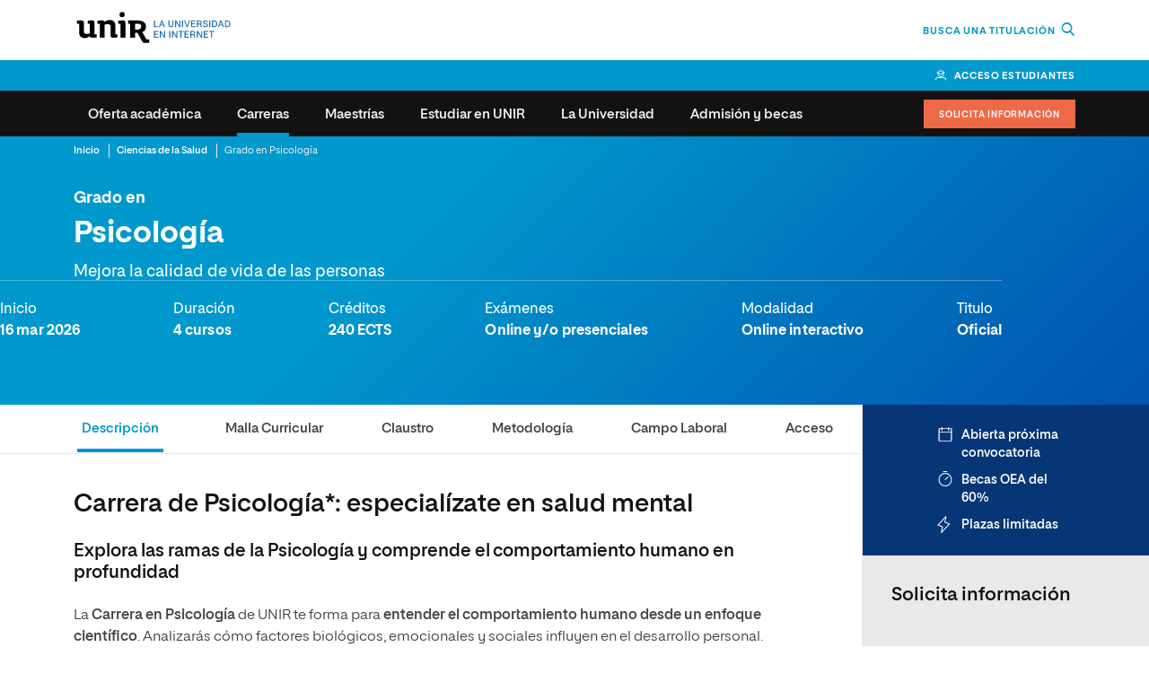

--- FILE ---
content_type: text/html; charset=UTF-8
request_url: https://ecuador.unir.net/gestion-sanitaria/carrera-psicologia/
body_size: 70040
content:
<!DOCTYPE html><html lang="es-EC"><head><meta charset="UTF-8"><script>if(navigator.userAgent.match(/MSIE|Internet Explorer/i)||navigator.userAgent.match(/Trident\/7\..*?rv:11/i)){var href=document.location.href;if(!href.match(/[?&]nowprocket/)){if(href.indexOf("?")==-1){if(href.indexOf("#")==-1){document.location.href=href+"?nowprocket=1"}else{document.location.href=href.replace("#","?nowprocket=1#")}}else{if(href.indexOf("#")==-1){document.location.href=href+"&nowprocket=1"}else{document.location.href=href.replace("#","&nowprocket=1#")}}}}</script><script>(()=>{class RocketLazyLoadScripts{constructor(){this.v="1.2.6",this.triggerEvents=["keydown","mousedown","mousemove","touchmove","touchstart","touchend","wheel"],this.userEventHandler=this.t.bind(this),this.touchStartHandler=this.i.bind(this),this.touchMoveHandler=this.o.bind(this),this.touchEndHandler=this.h.bind(this),this.clickHandler=this.u.bind(this),this.interceptedClicks=[],this.interceptedClickListeners=[],this.l(this),window.addEventListener("pageshow",(t=>{this.persisted=t.persisted,this.everythingLoaded&&this.m()})),this.CSPIssue=sessionStorage.getItem("rocketCSPIssue"),document.addEventListener("securitypolicyviolation",(t=>{this.CSPIssue||"script-src-elem"!==t.violatedDirective||"data"!==t.blockedURI||(this.CSPIssue=!0,sessionStorage.setItem("rocketCSPIssue",!0))})),document.addEventListener("DOMContentLoaded",(()=>{this.k()})),this.delayedScripts={normal:[],async:[],defer:[]},this.trash=[],this.allJQueries=[]}p(t){document.hidden?t.t():(this.triggerEvents.forEach((e=>window.addEventListener(e,t.userEventHandler,{passive:!0}))),window.addEventListener("touchstart",t.touchStartHandler,{passive:!0}),window.addEventListener("mousedown",t.touchStartHandler),document.addEventListener("visibilitychange",t.userEventHandler))}_(){this.triggerEvents.forEach((t=>window.removeEventListener(t,this.userEventHandler,{passive:!0}))),document.removeEventListener("visibilitychange",this.userEventHandler)}i(t){"HTML"!==t.target.tagName&&(window.addEventListener("touchend",this.touchEndHandler),window.addEventListener("mouseup",this.touchEndHandler),window.addEventListener("touchmove",this.touchMoveHandler,{passive:!0}),window.addEventListener("mousemove",this.touchMoveHandler),t.target.addEventListener("click",this.clickHandler),this.L(t.target,!0),this.S(t.target,"onclick","rocket-onclick"),this.C())}o(t){window.removeEventListener("touchend",this.touchEndHandler),window.removeEventListener("mouseup",this.touchEndHandler),window.removeEventListener("touchmove",this.touchMoveHandler,{passive:!0}),window.removeEventListener("mousemove",this.touchMoveHandler),t.target.removeEventListener("click",this.clickHandler),this.L(t.target,!1),this.S(t.target,"rocket-onclick","onclick"),this.M()}h(){window.removeEventListener("touchend",this.touchEndHandler),window.removeEventListener("mouseup",this.touchEndHandler),window.removeEventListener("touchmove",this.touchMoveHandler,{passive:!0}),window.removeEventListener("mousemove",this.touchMoveHandler)}u(t){t.target.removeEventListener("click",this.clickHandler),this.L(t.target,!1),this.S(t.target,"rocket-onclick","onclick"),this.interceptedClicks.push(t),t.preventDefault(),t.stopPropagation(),t.stopImmediatePropagation(),this.M()}O(){window.removeEventListener("touchstart",this.touchStartHandler,{passive:!0}),window.removeEventListener("mousedown",this.touchStartHandler),this.interceptedClicks.forEach((t=>{t.target.dispatchEvent(new MouseEvent("click",{view:t.view,bubbles:!0,cancelable:!0}))}))}l(t){EventTarget.prototype.addEventListenerWPRocketBase=EventTarget.prototype.addEventListener,EventTarget.prototype.addEventListener=function(e,i,o){"click"!==e||t.windowLoaded||i===t.clickHandler||t.interceptedClickListeners.push({target:this,func:i,options:o}),(this||window).addEventListenerWPRocketBase(e,i,o)}}L(t,e){this.interceptedClickListeners.forEach((i=>{i.target===t&&(e?t.removeEventListener("click",i.func,i.options):t.addEventListener("click",i.func,i.options))})),t.parentNode!==document.documentElement&&this.L(t.parentNode,e)}D(){return new Promise((t=>{this.P?this.M=t:t()}))}C(){this.P=!0}M(){this.P=!1}S(t,e,i){t.hasAttribute&&t.hasAttribute(e)&&(event.target.setAttribute(i,event.target.getAttribute(e)),event.target.removeAttribute(e))}t(){this._(this),"loading"===document.readyState?document.addEventListener("DOMContentLoaded",this.R.bind(this)):this.R()}k(){let t=[];document.querySelectorAll("script[type=rocketlazyloadscript][data-rocket-src]").forEach((e=>{let i=e.getAttribute("data-rocket-src");if(i&&!i.startsWith("data:")){0===i.indexOf("//")&&(i=location.protocol+i);try{const o=new URL(i).origin;o!==location.origin&&t.push({src:o,crossOrigin:e.crossOrigin||"module"===e.getAttribute("data-rocket-type")})}catch(t){}}})),t=[...new Map(t.map((t=>[JSON.stringify(t),t]))).values()],this.T(t,"preconnect")}async R(){this.lastBreath=Date.now(),this.j(this),this.F(this),this.I(),this.W(),this.q(),await this.A(this.delayedScripts.normal),await this.A(this.delayedScripts.defer),await this.A(this.delayedScripts.async);try{await this.U(),await this.H(this),await this.J()}catch(t){console.error(t)}window.dispatchEvent(new Event("rocket-allScriptsLoaded")),this.everythingLoaded=!0,this.D().then((()=>{this.O()})),this.N()}W(){document.querySelectorAll("script[type=rocketlazyloadscript]").forEach((t=>{t.hasAttribute("data-rocket-src")?t.hasAttribute("async")&&!1!==t.async?this.delayedScripts.async.push(t):t.hasAttribute("defer")&&!1!==t.defer||"module"===t.getAttribute("data-rocket-type")?this.delayedScripts.defer.push(t):this.delayedScripts.normal.push(t):this.delayedScripts.normal.push(t)}))}async B(t){if(await this.G(),!0!==t.noModule||!("noModule"in HTMLScriptElement.prototype))return new Promise((e=>{let i;function o(){(i||t).setAttribute("data-rocket-status","executed"),e()}try{if(navigator.userAgent.indexOf("Firefox/")>0||""===navigator.vendor||this.CSPIssue)i=document.createElement("script"),[...t.attributes].forEach((t=>{let e=t.nodeName;"type"!==e&&("data-rocket-type"===e&&(e="type"),"data-rocket-src"===e&&(e="src"),i.setAttribute(e,t.nodeValue))})),t.text&&(i.text=t.text),i.hasAttribute("src")?(i.addEventListener("load",o),i.addEventListener("error",(function(){i.setAttribute("data-rocket-status","failed-network"),e()})),setTimeout((()=>{i.isConnected||e()}),1)):(i.text=t.text,o()),t.parentNode.replaceChild(i,t);else{const i=t.getAttribute("data-rocket-type"),s=t.getAttribute("data-rocket-src");i?(t.type=i,t.removeAttribute("data-rocket-type")):t.removeAttribute("type"),t.addEventListener("load",o),t.addEventListener("error",(i=>{this.CSPIssue&&i.target.src.startsWith("data:")?(console.log("WPRocket: data-uri blocked by CSP -> fallback"),t.removeAttribute("src"),this.B(t).then(e)):(t.setAttribute("data-rocket-status","failed-network"),e())})),s?(t.removeAttribute("data-rocket-src"),t.src=s):t.src="data:text/javascript;base64,"+window.btoa(unescape(encodeURIComponent(t.text)))}}catch(i){t.setAttribute("data-rocket-status","failed-transform"),e()}}));t.setAttribute("data-rocket-status","skipped")}async A(t){const e=t.shift();return e&&e.isConnected?(await this.B(e),this.A(t)):Promise.resolve()}q(){this.T([...this.delayedScripts.normal,...this.delayedScripts.defer,...this.delayedScripts.async],"preload")}T(t,e){var i=document.createDocumentFragment();t.forEach((t=>{const o=t.getAttribute&&t.getAttribute("data-rocket-src")||t.src;if(o&&!o.startsWith("data:")){const s=document.createElement("link");s.href=o,s.rel=e,"preconnect"!==e&&(s.as="script"),t.getAttribute&&"module"===t.getAttribute("data-rocket-type")&&(s.crossOrigin=!0),t.crossOrigin&&(s.crossOrigin=t.crossOrigin),t.integrity&&(s.integrity=t.integrity),i.appendChild(s),this.trash.push(s)}})),document.head.appendChild(i)}j(t){let e={};function i(i,o){return e[o].eventsToRewrite.indexOf(i)>=0&&!t.everythingLoaded?"rocket-"+i:i}function o(t,o){!function(t){e[t]||(e[t]={originalFunctions:{add:t.addEventListener,remove:t.removeEventListener},eventsToRewrite:[]},t.addEventListener=function(){arguments[0]=i(arguments[0],t),e[t].originalFunctions.add.apply(t,arguments)},t.removeEventListener=function(){arguments[0]=i(arguments[0],t),e[t].originalFunctions.remove.apply(t,arguments)})}(t),e[t].eventsToRewrite.push(o)}function s(e,i){let o=e[i];e[i]=null,Object.defineProperty(e,i,{get:()=>o||function(){},set(s){t.everythingLoaded?o=s:e["rocket"+i]=o=s}})}o(document,"DOMContentLoaded"),o(window,"DOMContentLoaded"),o(window,"load"),o(window,"pageshow"),o(document,"readystatechange"),s(document,"onreadystatechange"),s(window,"onload"),s(window,"onpageshow");try{Object.defineProperty(document,"readyState",{get:()=>t.rocketReadyState,set(e){t.rocketReadyState=e},configurable:!0}),document.readyState="loading"}catch(t){console.log("WPRocket DJE readyState conflict, bypassing")}}F(t){let e;function i(e){return t.everythingLoaded?e:e.split(" ").map((t=>"load"===t||0===t.indexOf("load.")?"rocket-jquery-load":t)).join(" ")}function o(o){function s(t){const e=o.fn[t];o.fn[t]=o.fn.init.prototype[t]=function(){return this[0]===window&&("string"==typeof arguments[0]||arguments[0]instanceof String?arguments[0]=i(arguments[0]):"object"==typeof arguments[0]&&Object.keys(arguments[0]).forEach((t=>{const e=arguments[0][t];delete arguments[0][t],arguments[0][i(t)]=e}))),e.apply(this,arguments),this}}o&&o.fn&&!t.allJQueries.includes(o)&&(o.fn.ready=o.fn.init.prototype.ready=function(e){return t.domReadyFired?e.bind(document)(o):document.addEventListener("rocket-DOMContentLoaded",(()=>e.bind(document)(o))),o([])},s("on"),s("one"),t.allJQueries.push(o)),e=o}o(window.jQuery),Object.defineProperty(window,"jQuery",{get:()=>e,set(t){o(t)}})}async H(t){const e=document.querySelector("script[data-webpack]");e&&(await async function(){return new Promise((t=>{e.addEventListener("load",t),e.addEventListener("error",t)}))}(),await t.K(),await t.H(t))}async U(){this.domReadyFired=!0;try{document.readyState="interactive"}catch(t){}await this.G(),document.dispatchEvent(new Event("rocket-readystatechange")),await this.G(),document.rocketonreadystatechange&&document.rocketonreadystatechange(),await this.G(),document.dispatchEvent(new Event("rocket-DOMContentLoaded")),await this.G(),window.dispatchEvent(new Event("rocket-DOMContentLoaded"))}async J(){try{document.readyState="complete"}catch(t){}await this.G(),document.dispatchEvent(new Event("rocket-readystatechange")),await this.G(),document.rocketonreadystatechange&&document.rocketonreadystatechange(),await this.G(),window.dispatchEvent(new Event("rocket-load")),await this.G(),window.rocketonload&&window.rocketonload(),await this.G(),this.allJQueries.forEach((t=>t(window).trigger("rocket-jquery-load"))),await this.G();const t=new Event("rocket-pageshow");t.persisted=this.persisted,window.dispatchEvent(t),await this.G(),window.rocketonpageshow&&window.rocketonpageshow({persisted:this.persisted}),this.windowLoaded=!0}m(){document.onreadystatechange&&document.onreadystatechange(),window.onload&&window.onload(),window.onpageshow&&window.onpageshow({persisted:this.persisted})}I(){const t=new Map;document.write=document.writeln=function(e){const i=document.currentScript;i||console.error("WPRocket unable to document.write this: "+e);const o=document.createRange(),s=i.parentElement;let n=t.get(i);void 0===n&&(n=i.nextSibling,t.set(i,n));const c=document.createDocumentFragment();o.setStart(c,0),c.appendChild(o.createContextualFragment(e)),s.insertBefore(c,n)}}async G(){Date.now()-this.lastBreath>45&&(await this.K(),this.lastBreath=Date.now())}async K(){return document.hidden?new Promise((t=>setTimeout(t))):new Promise((t=>requestAnimationFrame(t)))}N(){this.trash.forEach((t=>t.remove()))}static run(){const t=new RocketLazyLoadScripts;t.p(t)}}RocketLazyLoadScripts.run()})();</script> <meta name="viewport" content="width=device-width, initial-scale=1.0"> <meta name='robots' content='max-image-preview:large' /><title>Carrera de Psicología | UNIR Ecuador</title><link rel="preload" as="font" href="https://ecuador.unir.net/wp-content/themes/ecuador/assets/fonts/firasans-regular.woff2" crossorigin><link rel="preload" as="font" href="https://ecuador.unir.net/wp-content/themes/ecuador/assets/fonts/opensans-regular.woff2" crossorigin><link rel="preload" as="font" href="https://ecuador.unir.net/wp-content/themes/ecuador/assets/fonts/unir-icons.woff2" crossorigin><link rel="preload" as="font" href="https://ecuador.unir.net/wp-content/themes/ecuador/assets/fonts/opensans-bold.woff2" crossorigin><link rel="preload" as="font" href="https://ecuador.unir.net/wp-content/themes/ecuador/assets/fonts/firasans-bold.woff2" crossorigin><meta name="description" content="Especialízate como psicólogo con la Carrera de Psicología Online, de titulación reconocida por la SENESCYT. ¡Clases en vivo y tutor personal!" /><meta name="robots" content="index, follow, max-snippet:-1, max-image-preview:large, max-video-preview:-1" /><link rel="canonical" href="https://ecuador.unir.net/gestion-sanitaria/carrera-psicologia/" /><meta property="og:locale" content="es_ES" /><meta property="og:type" content="article" /><meta property="og:title" content="Carrera de Psicología | UNIR Ecuador" /><meta property="og:description" content="Especialízate como psicólogo con la Carrera de Psicología Online, de titulación reconocida por la SENESCYT. ¡Clases en vivo y tutor personal!" /><meta property="og:url" content="https://ecuador.unir.net/gestion-sanitaria/carrera-psicologia/" /><meta property="og:site_name" content="Universidad Virtual. | UNIR Ecuador - Maestrías y Grados virtuales" /><meta property="article:publisher" content="https://www.facebook.com/UNIREcuador/" /><meta property="article:modified_time" content="2025-12-05T12:46:19+00:00" /><meta property="og:image" content="https://ecuador.unir.net/wp-content/uploads/sites/8/2022/07/Metodologia-UNIR_ancho.jpeg" /><meta property="og:image:width" content="1250" /><meta property="og:image:height" content="600" /><meta name="twitter:card" content="summary_large_image" /><meta name="twitter:site" content="@UNIR_Ecuador" /><link href='//ecuador.unir.net' crossorigin rel='dns-prefetch' /><link href='//www.googletagmanager.com' crossorigin rel='dns-prefetch' /><link href='//www.google-analytics.com' crossorigin rel='dns-prefetch' /><link href='//llamamegratis.es' crossorigin rel='dns-prefetch' /><link href='//d.adroll.com' crossorigin rel='dns-prefetch' /><link href='//s.adroll.com' crossorigin rel='dns-prefetch' /><link href='//connect.facebook.net' crossorigin rel='dns-prefetch' /><style id='elasticpress-related-posts-style-inline-css' type='text/css'>.editor-styles-wrapper .wp-block-elasticpress-related-posts ul,.wp-block-elasticpress-related-posts ul{list-style-type:none;padding:0}.editor-styles-wrapper .wp-block-elasticpress-related-posts ul li a>div{display:inline}</style><link rel='stylesheet' id='unir-c-form-style-css' href='https://assets.unir.net/prisma1_web_components/style.css' type='text/css' media='all' /><link data-minify="1" rel='stylesheet' id='prisma-styles-css' href='https://ecuador.unir.net/wp-content/cache/min/8/wp-content/themes/ecuador/assets/css/app.c26c6616305bd3b2a696.css?ver=1766041187' type='text/css' media='all' /><link rel='stylesheet' id='prisma-styles-768-css' href='https://ecuador.unir.net/wp-content/themes/ecuador/assets/css/app-768.f2a1edc0d726b6fcbacc.css' type='text/css' media='(min-width:768px)' /><link rel='stylesheet' id='prisma-styles-1280-css' href='https://ecuador.unir.net/wp-content/themes/ecuador/assets/css/app-1280.4a6d66acb57637829f31.css' type='text/css' media='(min-width:1280px)' /><link rel='alternate' hreflang='es-CO' href='https://colombia.unir.net/salud/grado-psicologia/' /><link rel='alternate' hreflang='es-EC' href='https://ecuador.unir.net/gestion-sanitaria/carrera-psicologia/' /><link rel='alternate' hreflang='es-ES' href='https://www.unir.net/salud/grado-psicologia/' /><link rel='alternate' hreflang='es-PE' href='https://peru.unir.net/ciencias-sociales/carrera-psicologia/' /><link rel='manifest' href='https://ecuador.unir.net/wp-json/manifest/web-app/'><meta name='theme-color' content=''><meta name='application-name' content='UNIR Ecuador'><meta name='mobile-web-app-capable' content='yes'><meta name='apple-mobile-web-app-title' content='UNIR Ecuador'><meta name='apple-mobile-web-app-capable' content='yes'><meta name='apple-mobile-web-app-status-bar-style' content='black-translucent'><meta name='apple-touch-fullscreen' content='yes'><link rel='apple-touch-startup-image' href='https://ecuador.unir.net/wp-content/uploads/sites/8/2023/06/favicon_16x16.png'><script> window.dataLayer = window.dataLayer || []; dataLayer[0] = window.dataLayer[0] || {}; dataLayer[0] = Object.assign({}, dataLayer[0], {'event':'page_info','page_type':'producto','area_negocio':'salud','area_negocio_id':'a08','subarea_negocio':'psicologia','subarea_negocio_id':'69','centro_educativo':'unir','facultad':'facultad de ciencias de la salud','facultad_id':'5','publication_date':'20160729','start_date':'no aplica','study_duration':'4 cursos','study_format':'online','study_language':'es_ec','study_id':'24879','study_name':'grado en psicologia','study_sku':'es-24879-1','nivel_estudio':'grado','nivel_estudio_id':'1','page_path':'\/gestion-sanitaria\/carrera-psicologia\/','page_section':'producto','forms':[{'form_fields':'7','form_fields_array':'first_name, last_name, email, country_code, province_code, last_studies, phone_raw','id':'formulario-info','form_id':'formulario-info','form_name':'solicita informacion','form_type':'cupon','form_version':'solicitud_info_contextual','form_vertical':'salud','form_unique_id':4835860},{'form_fields':'7','form_fields_array':'first_name, last_name, email, country_code, province_code, last_studies, phone_raw','id':'formulario-info','form_id':'formulario-info','form_name':'solicita informacion','form_type':'cupon','form_version':'solicitud_info_contextual','form_vertical':'salud','form_unique_id':4992546},{'form_fields':'10','form_fields_array':'study_type, area, study_id, first_name, last_name, country_code, province_code, email, phone_raw, last_studies','id':'formulario-info','form_id':'formulario-info','form_name':'solicita informacion','form_type':'cupon','form_version':'solicitud_info_general_modal','form_vertical':'salud','form_unique_id':4960038},{'form_fields':'7','form_fields_array':'first_name, last_name, country_code, province_code, last_studies, email, phone_raw','id':'formulario-info','form_id':'formulario-info','form_name':'solicita informacion','form_type':'cupon','form_version':'descarga_plan_estudios','form_vertical':'salud','form_unique_id':4854466},{'form_fields':'0','form_vertical':'salud','form_unique_id':9505}],'study_name_bi':'grado en psicologia','study_name_norm_bi':'psicologia','study_id_norm_bi':'187','subnivel_estudio':'grado','subnivel_estudio_id':'1','mercado':'ecuador'});</script><script>(function() { var is_student = (document.cookie.match(/^(?:.*;)?\s*Dig\s*=\s*([^;]+)(?:.*)?$/) || [, null])[1]; var user_is_student_var_value = is_student ? 'estudiante' : 'no estudiante'; dataLayer[0] = dataLayer[0] || {}; dataLayer[0]['user_type'] = user_is_student_var_value; var pageType = dataLayer[0]['page_type']; var pageSection = dataLayer[0]['page_section']; var url_referer = document.referrer; if(url_referer){ let refererPageType = sessionStorage.getItem("refererPageType"); sessionStorage.setItem("refererPageType", pageType+ " " +pageSection); if(refererPageType){ dataLayer[0]['referrer_page_type'] = refererPageType; return; }else{ dataLayer[0]['referrer_page_type'] = "externo"; return; } } sessionStorage.setItem("refererPageType", pageType+ " " + pageSection); dataLayer[0]['referrer_page_type'] = "externo";})();</script><link rel="icon" href="https://ecuador.unir.net/wp-content/uploads/sites/8/2023/06/favicon_16x16.png" sizes="32x32" /><link rel="icon" href="https://ecuador.unir.net/wp-content/uploads/sites/8/2023/06/favicon_16x16.png" sizes="192x192" /><link rel="apple-touch-icon" href="https://ecuador.unir.net/wp-content/uploads/sites/8/2023/06/favicon_16x16.png" /><meta name="msapplication-TileImage" content="https://ecuador.unir.net/wp-content/uploads/sites/8/2023/06/favicon_16x16.png" /><script type="rocketlazyloadscript">(function(w,d,s,l,i){w[l]=w[l]||[];w[l].push({'gtm.start':new Date().getTime(),event:'gtm.js'});var f=d.getElementsByTagName(s)[0],j=d.createElement(s),dl=l!='dataLayer'?'&l='+l:'';j.async=true;j.src='https://www.googletagmanager.com/gtm.js?id='+i+dl;f.parentNode.insertBefore(j,f);})(window,document,'script','dataLayer','GTM-PHMVN6');</script><script type="rocketlazyloadscript">let coursesCheckedA = false;let coursesCheckAT = 0;let checkCourseA = function () { coursesCheckAT++; if (typeof window !== 'undefined' && typeof window.cursos !== 'undefined') { Object.keys(window.cursos).forEach((area, aindex) => { if (Array.isArray(window.cursos[area]) === false) { let newArray = new Array(); Object.keys(window.cursos[area]).forEach((el) => { newArray.push(window.cursos[area][el]); }); window.cursos[area] = newArray; } }); coursesCheckedA = true; } if (coursesCheckAT > 20) { clearInterval(coursesCheckAI); } };const coursesCheckAI = setInterval(function () { !coursesCheckedA ? checkCourseA() : clearInterval(coursesCheckAI);}, 200);</script><style>@media screen and (max-width: 480px) {.-hidden-xs {display:none !important;}} .contact-button--telf {background-color: transparent;border-right: 0;border-left: 0;border-top: 0;border-bottom: 0;}.contact-button--whatsapp button,.tax-unir_course_type .contact-button--cta .button {border-radius: 0;}.contact-button--telf {background-color: transparent;border-right: 0;border-left: 0;border-top: 0;border-bottom: 0;}.unir_course-template-default .contact-button--telf,.tax-unir_course_type .contact-button--telf {background-color: #fff;border-right: 16px solid #fff;border-left: 16px solid #fff;border-top: 16px solid #fff;border-bottom: 16px solid #fff;}</style> <style>html{--c-primary: 0,152,205;--c-primary-hover: 0,114,154;--c-secondary: 0,108,143;--c-secondary-outstanding: 7,54,118;}</style> 
<script>(window.BOOMR_mq=window.BOOMR_mq||[]).push(["addVar",{"rua.upush":"false","rua.cpush":"true","rua.upre":"false","rua.cpre":"false","rua.uprl":"false","rua.cprl":"false","rua.cprf":"false","rua.trans":"SJ-53808d8b-59e2-41b5-b44e-201d565c7c48","rua.cook":"false","rua.ims":"false","rua.ufprl":"false","rua.cfprl":"true","rua.isuxp":"false","rua.texp":"norulematch","rua.ceh":"false","rua.ueh":"false","rua.ieh.st":"0"}]);</script>
                              <script>!function(e){var n="https://s.go-mpulse.net/boomerang/";if("False"=="True")e.BOOMR_config=e.BOOMR_config||{},e.BOOMR_config.PageParams=e.BOOMR_config.PageParams||{},e.BOOMR_config.PageParams.pci=!0,n="https://s2.go-mpulse.net/boomerang/";if(window.BOOMR_API_key="9R8N2-2AJ9S-U7FEP-E6Q3T-JJZ8Y",function(){function e(){if(!r){var e=document.createElement("script");e.id="boomr-scr-as",e.src=window.BOOMR.url,e.async=!0,o.appendChild(e),r=!0}}function t(e){r=!0;var n,t,a,i,d=document,O=window;if(window.BOOMR.snippetMethod=e?"if":"i",t=function(e,n){var t=d.createElement("script");t.id=n||"boomr-if-as",t.src=window.BOOMR.url,BOOMR_lstart=(new Date).getTime(),e=e||d.body,e.appendChild(t)},!window.addEventListener&&window.attachEvent&&navigator.userAgent.match(/MSIE [67]\./))return window.BOOMR.snippetMethod="s",void t(o,"boomr-async");a=document.createElement("IFRAME"),a.src="about:blank",a.title="",a.role="presentation",a.loading="eager",i=(a.frameElement||a).style,i.width=0,i.height=0,i.border=0,i.display="none",o.appendChild(a);try{O=a.contentWindow,d=O.document.open()}catch(_){n=document.domain,a.src="javascript:var d=document.open();d.domain='"+n+"';void 0;",O=a.contentWindow,d=O.document.open()}if(n)d._boomrl=function(){this.domain=n,t()},d.write("<bo"+"dy onload='document._boomrl();'>");else if(O._boomrl=function(){t()},O.addEventListener)O.addEventListener("load",O._boomrl,!1);else if(O.attachEvent)O.attachEvent("onload",O._boomrl);d.close()}function a(e){window.BOOMR_onload=e&&e.timeStamp||(new Date).getTime()}if(!window.BOOMR||!window.BOOMR.version&&!window.BOOMR.snippetExecuted){window.BOOMR=window.BOOMR||{},window.BOOMR.snippetStart=(new Date).getTime(),window.BOOMR.snippetExecuted=!0,window.BOOMR.snippetVersion=14,window.BOOMR.url=n+"9R8N2-2AJ9S-U7FEP-E6Q3T-JJZ8Y";var i=document.currentScript||document.getElementsByTagName("script")[0],o=i.parentNode,r=!1,d=document.createElement("link");if(d.relList&&"function"==typeof d.relList.supports&&d.relList.supports("preload")&&"as"in d)window.BOOMR.snippetMethod="p",d.href=window.BOOMR.url,d.rel="preload",d.as="script",d.addEventListener("load",e),d.addEventListener("error",function(){t(!0)}),setTimeout(function(){if(!r)t(!0)},3e3),BOOMR_lstart=(new Date).getTime(),o.appendChild(d);else t(!1);if(window.addEventListener)window.addEventListener("load",a,!1);else if(window.attachEvent)window.attachEvent("onload",a)}}(),"".length>0)if(e&&"performance"in e&&e.performance&&"function"==typeof e.performance.setResourceTimingBufferSize)e.performance.setResourceTimingBufferSize();!function(){if(BOOMR=e.BOOMR||{},BOOMR.plugins=BOOMR.plugins||{},!BOOMR.plugins.AK){var n="true"=="true"?1:0,t="",a="clmhgcqxgzgjo2ljkgiq-f-39e8a5bec-clientnsv4-s.akamaihd.net",i="false"=="true"?2:1,o={"ak.v":"39","ak.cp":"1642759","ak.ai":parseInt("1160434",10),"ak.ol":"0","ak.cr":9,"ak.ipv":4,"ak.proto":"h2","ak.rid":"24226bc","ak.r":42951,"ak.a2":n,"ak.m":"dsca","ak.n":"essl","ak.bpcip":"18.216.115.0","ak.cport":37788,"ak.gh":"23.59.176.209","ak.quicv":"","ak.tlsv":"tls1.3","ak.0rtt":"","ak.0rtt.ed":"","ak.csrc":"-","ak.acc":"","ak.t":"1768509841","ak.ak":"hOBiQwZUYzCg5VSAfCLimQ==erUyJEDUE5H0/LX2cgp32K1EAZccBcriSBd5GGJewn916PuAEja6Jyg8CjuuabIcY9tym7tP4wnJSHt2szP5jioHaPnNCtfqw0BYRpyfTJTri+Jx6Snw0EYZVu/N9s/dcw746GKUXNwSGIlcS5z6dD4hxd3PkGHheLNRQtERtRQ+Wno9XisADMVhnFFhgLZjmwSB7n+KvwXiFjOybV++mTy4KnSNONLOWiRa5IS7wEe6e2cmgN0E+eKOyXZWHzckOj9kavoGAXWRzBtn1kui4B45PDmLGqeCi+K8vCoEauzuKpw4nI7hy4I3My/oW4HrbmRNFUQhRF2IjtnPOCd1aEf5StP4CBV0xJ5+C3f+UFEzzpyorWKZVfck3O4bYw2OCE0e2fcYih7COxD73EimOnsqeRu/1jHn35pLokxdpfU=","ak.pv":"59","ak.dpoabenc":"","ak.tf":i};if(""!==t)o["ak.ruds"]=t;var r={i:!1,av:function(n){var t="http.initiator";if(n&&(!n[t]||"spa_hard"===n[t]))o["ak.feo"]=void 0!==e.aFeoApplied?1:0,BOOMR.addVar(o)},rv:function(){var e=["ak.bpcip","ak.cport","ak.cr","ak.csrc","ak.gh","ak.ipv","ak.m","ak.n","ak.ol","ak.proto","ak.quicv","ak.tlsv","ak.0rtt","ak.0rtt.ed","ak.r","ak.acc","ak.t","ak.tf"];BOOMR.removeVar(e)}};BOOMR.plugins.AK={akVars:o,akDNSPreFetchDomain:a,init:function(){if(!r.i){var e=BOOMR.subscribe;e("before_beacon",r.av,null,null),e("onbeacon",r.rv,null,null),r.i=!0}return this},is_complete:function(){return!0}}}}()}(window);</script></head><body class="unir_course-template-default single-unir_course postid-23435 unir-body newFont"><script type="application/ld+json">[{ "@context": "https://schema.org", "@type": "BreadcrumbList", "itemListElement":[{"@type": "ListItem","position": "1","item":{"@id": "https://ecuador.unir.net","name": "Inicio"}},{"@type": "ListItem","position": "2","item":{"@id": "https://ecuador.unir.net/gestion-sanitaria/","name": "Ciencias de la Salud"}},{"@type": "ListItem","position": "3","item":{"@id": "https://ecuador.unir.net/gestion-sanitaria/carrera-psicologia/","name": "Carrera en Psicolog\u00eda"}}]}, {"@context": "https://schema.org","@type": "Course","name": "Carrera en Psicolog\u00eda","description": "Especial\u00edzate como psic\u00f3logo con la Carrera de Psicolog\u00eda Online, de titulaci\u00f3n reconocida por la SENESCYT. \u00a1Clases en vivo y tutor personal!","sameAs": "https://ecuador.unir.net/gestion-sanitaria/carrera-psicologia/","provider": {"@type": "Organization","@id": "https://ecuador.unir.net/#organization","name": "Universidad Internacional de La Rioja","url": "https://ecuador.unir.net/"},"hasCourseInstance": { "@type": "CourseInstance","courseMode": "online", "courseWorkload": "PT8760H"},"offers": {"@type": "Offer","category": "Paid", "url": "https://ecuador.unir.net/gestion-sanitaria/carrera-psicologia/"}}]</script><script type="rocketlazyloadscript">(function () {var imgtag = document.createElement('img');imgtag.height = '1';imgtag.width = '1';imgtag.style = 'display:none';imgtag.src = 'https://dq.ms1222.net/bc728002-f335-44ce-b386-a8b8303f9f65.png?s=onsite&host=' + window.location.hostname + '&path=' + window.location.pathname;})()</script><noscript><iframe src="https://www.googletagmanager.com/ns.html?id=GTM-PHMVN6"height="0" width="0" style="display:none;visibility:hidden"></iframe></noscript><script type="rocketlazyloadscript"> document.addEventListener('DOMContentLoaded', function () { const IS_ACTIVE = 'is-active'; const originalAdd = DOMTokenList.prototype.add; DOMTokenList.prototype.add = function (...args) { const shouldFilter = this.value.includes('button--menu-item-highlight'); const filteredArgs = shouldFilter ? args.filter(cls => cls !== IS_ACTIVE) : args; return originalAdd.apply(this, filteredArgs); }; const buttons = document.querySelectorAll('.button--menu-item-highlight'); buttons.forEach(el => el.classList.remove(IS_ACTIVE)); });</script><div class="promo promo-horizontal promo-horizontal--fixed -bg-secondary-outstanding list--no-bullets promo--visible -hidden" data-horizontal-promo="true"> <div > <ul class="promo__content l-flex--row l-flex l-flex--align-start"> <li class="promo__items icon--calendar-blank -icon-before">Becas OEA del 60%</li> <li class="promo__items icon--timer-clock -icon-before">Plazas limitadas</li> <li class="promo__items icon--lightning -icon-before">Abierta próxima convocatoria</li> <li id="js-calculator" class="promo__items icon--arrow-right-circle -icon-before js-promo-horizontal-beca -hidden"><a class=" -text-underline" href="#" target="_blank" data-gtm="calculadora" data-gtm-container="acelerador" data-gtm-category="calculadora" data-gtm-action="becas" data-toggle="modal" data-target="modalCalculadora">Calcular beca</a></li> </ul> </div> </div> <script type="rocketlazyloadscript"> function domModificationScript() { const heroElement = document.querySelector('[class^="hero--"]'); const promoHorizontalElement = document.querySelector('.promo-horizontal'); if (heroElement && promoHorizontalElement) { const heroHasPromo = heroElement.getAttribute('data-promo-horizontal') === 'hero'; if (!heroHasPromo) { setTimeout(function() { promoHorizontalElement.classList.add('-hidden'); }, 500); return; } } const isMobile = window.innerWidth < 1280; let dataFixedNavbar = 'col-lg-9 fixed-sibling-navbar'; if (!isMobile) { dataFixedNavbar += ' promo-navbar--with-padding'; } const dataPromoNavbar = 'navbar'; const navbarElement = document.querySelector('.js-fixed.navbar-secondary__inner'); if (navbarElement) { navbarElement.setAttribute('data-fixed-modify', dataFixedNavbar); navbarElement.setAttribute('data-promo-horizontal', dataPromoNavbar); } const formParent = document.getElementById('scroll-form'); if (formParent) { const formChildren = formParent.querySelectorAll('.js-fixed'); const dataFixedForm = 'promo-form--with-padding'; const dataPromoForm = 'form'; if (formChildren.length) { formChildren.forEach(child => { child.setAttribute('data-promo-horizontal', dataPromoForm); child.setAttribute('data-fixed-modify', dataFixedForm); }); } } const scrollForms = document.querySelectorAll('#scroll-form'); let activadorEncontrado = false; for (const form of scrollForms) { if (form.querySelector('[data-target="modalCalculadora"]')) { activadorEncontrado = true; break; } } if (activadorEncontrado) { const promoElement = document.querySelector('.js-promo-horizontal-beca'); if (promoElement) { promoElement.classList.remove('-hidden'); } } } if (document.readyState === 'loading') { document.addEventListener('DOMContentLoaded', domModificationScript); } else { domModificationScript(); } </script><header class="header js-datalayer" ><div id="main-header" class="js-fixed" data-fixed ="top" data-fixed-xs ="1" data-fixed-lg ="1" data-fixed-at ="bottom" data-fixed-scrollup ="false" data-fixed-height ="true"><div class="navbar__backdrop" ></div><div class="header__brand l-flex--row l-flex--center -padding-lateral" ><div class="header__logo col-xs-7" ><a href ="https://ecuador.unir.net" data-gtm-container ="header" data-gtm-category ="logo_home" data-gtm-action ="navigation"><img width="613" height="137" src="https://ecuador.unir.net/wp-content/uploads/sites/8/2019/04/Unir_2021_logo.svg" class="no-lazy img-responsive img-responsive" alt="" loading="eager" /></a></div><div class="header__claim -text-right col-xs-5" ><a class="link -hidden-xs" href="https://ecuador.unir.net/oferta-academica/" target="_self" data-gtm-container="header" data-gtm-category="search_open" data-gtm-action="navigation">Busca una titulación <i class="icon--search -icon-before -icon--md" style="margin-left:4px"></i></a><a class="-text-primary -hidden-from-sm" href="https://ecuador.unir.net/oferta-academica/" target="_self" data-gtm-container="header" data-gtm-category="search_open" data-gtm-action="navigation"><i class="icon--search -icon-before -icon--md"></i></a></div></div><div class="header__toolbar--desktop -padding-lateral -bg-primary" ><a class=" link--icon-before icon--student -border-right" rel ="nofollow" data-gtm-container ="header" data-gtm-category ="acceso_estudiantes" data-gtm-action ="navigation" href="https://micampus.unir.net/" rel="nofollow" >Acceso estudiantes</a></div><div id="navbar-fix" class="header__navbar header__navbar--compact l-flex--row l-flex--center -padding-lateral -flex-row-reverse" ><a class=" button--menu-highlight -hidden-from-lg gtm_navbar_button_solicita_info button--menu-item js-scroll-features-origin" data-gtm-container ="menu" data-gtm-category ="solicitud_info_general_modal" data-gtm-action ="form_open" href="https://ecuador.unir.net/solicitud-informacion/" >Solicita información</a><nav class="navbar--compact js-navbar-compact" ><button type="button" class="navbar__button -icon-before icon--navbar" data-gtm-container="header" data-gtm-category="menu_principal_nivel_0" data-gtm-action="navigation">Menú</button><div id="navbar-content" class=" navbar__content" ><ul class="navbar__list">  <li class="menu-item-has-children "> <label class="navbar__item" data-gtm="menu-categoria" data-gtm-container="header" data-gtm-category="menu_principal_nivel_1" data-gtm-action="navigation">Oferta acad&eacute;mica</label> <div class="navbar__sub-level"> <a href="https://ecuador.unir.net/oferta-academica/" class="navbar__link--outline navbar__link--secondary gtm_navbar_link_primary_ver" data-gtm="menu-boton" data-gtm-container="header" data-gtm-category="menu_principal_nivel_2" data-gtm-action="navigation">Ir a Oferta Acad&eacute;mica</a> <div class="navbar__sub-content"> <ul class="navbar__sub-list navbar__title " title="TIPO DE ESTUDIO"> <li class=""> <a href="https://ecuador.unir.net/carreras/" data-gtm-container="header" data-gtm-category="menu_principal_nivel_3" data-gtm-action="navigation" target="" data-gtm="menu-subcategoria">Carreras </a> </li><li class=""> <a href="https://ecuador.unir.net/maestrias/" data-gtm-container="header" data-gtm-category="menu_principal_nivel_3" data-gtm-action="navigation" target="" data-gtm="menu-subcategoria">Maestr&iacute;as </a> </li><li class=""> <a href="https://ecuador.unir.net/formacion-continua/" data-gtm-container="header" data-gtm-category="menu_principal_nivel_3" data-gtm-action="navigation" target="" data-gtm="menu-subcategoria">Formaci&oacute;n Continua </a> </li></ul><ul class="navbar__sub-list navbar__title " title="&Aacute;REAS DE ESTUDIO"> <li class=""> <a href="https://ecuador.unir.net/educacion/" data-gtm-container="header" data-gtm-category="menu_principal_nivel_3" data-gtm-action="navigation" target="" data-gtm="menu-subcategoria">Educaci&oacute;n </a> </li><li class=""> <a href="https://ecuador.unir.net/marketing-comunicacion/" data-gtm-container="header" data-gtm-category="menu_principal_nivel_3" data-gtm-action="navigation" target="" data-gtm="menu-subcategoria">Marketing y Comunicaci&oacute;n </a> </li><li class=""> <a href="https://ecuador.unir.net/ciencias-sociales/" data-gtm-container="header" data-gtm-category="menu_principal_nivel_3" data-gtm-action="navigation" target="" data-gtm="menu-subcategoria">Ciencias Sociales y del Trabajo </a> </li><li class=""> <a href="https://ecuador.unir.net/ciencias-economicas/" data-gtm-container="header" data-gtm-category="menu_principal_nivel_3" data-gtm-action="navigation" target="" data-gtm="menu-subcategoria">Ciencias Econ&oacute;micas y Administrativas </a> </li><li class=""> <a href="https://ecuador.unir.net/ingenieria/" data-gtm-container="header" data-gtm-category="menu_principal_nivel_3" data-gtm-action="navigation" target="" data-gtm="menu-subcategoria">Ingenier&iacute;a, Tecnolog&iacute;a y Matem&aacute;ticas </a> </li></ul><ul class="navbar__sub-list navbar__title invisible" title="."> <li class=""> <a href="https://ecuador.unir.net/diseno/" data-gtm-container="header" data-gtm-category="menu_principal_nivel_3" data-gtm-action="navigation" target="" data-gtm="menu-subcategoria">Dise&ntilde;o </a> </li><li class=""> <a href="https://ecuador.unir.net/gestion-sanitaria/" data-gtm-container="header" data-gtm-category="menu_principal_nivel_3" data-gtm-action="navigation" target="" data-gtm="menu-subcategoria">Gesti&oacute;n y Direcci&oacute;n Sanitaria </a> </li><li class=""> <a href="https://ecuador.unir.net/derecho/" data-gtm-container="header" data-gtm-category="menu_principal_nivel_3" data-gtm-action="navigation" target="" data-gtm="menu-subcategoria">Derecho y Ciencias de la Seguridad </a> </li><li class=""> <a href="https://ecuador.unir.net/humanidades/" data-gtm-container="header" data-gtm-category="menu_principal_nivel_3" data-gtm-action="navigation" target="" data-gtm="menu-subcategoria">Humanidades </a> </li><li class=""> <a href="https://ecuador.unir.net/mba/" data-gtm-container="header" data-gtm-category="menu_principal_nivel_3" data-gtm-action="navigation" target="" data-gtm="menu-subcategoria">MBA </a> </li></ul> </div> </div></li><li class="menu-item-has-children current-menu-ancestor"> <label class="navbar__item" data-gtm="menu-categoria" data-gtm-container="header" data-gtm-category="menu_principal_nivel_1" data-gtm-action="navigation">Carreras</label> <div class="navbar__sub-level"> <a href="https://ecuador.unir.net/carreras/" class="navbar__link--outline navbar__link--secondary gtm_navbar_link_primary_ver" data-gtm="menu-boton" data-gtm-container="header" data-gtm-category="menu_principal_nivel_2" data-gtm-action="navigation">Ir a todas las Carreras</a> <div class="navbar__sub-content"> <ul class="navbar__sub-list navbar__title current-menu-ancestor current-menu-parent -move-center is-custom-height" title="CARRERAS M&Aacute;S DEMANDADAS"> <li class=""> <a href="https://ecuador.unir.net/derecho/carrera-derecho/" data-gtm-container="header" data-gtm-category="menu_principal_nivel_3" data-gtm-action="navigation" target="" data-gtm="menu-subcategoria">Carrera en Derecho </a> </li><li class="current-menu-item"> <a href="https://ecuador.unir.net/gestion-sanitaria/carrera-psicologia/" data-gtm-container="header" data-gtm-category="menu_principal_nivel_3" data-gtm-action="navigation" target="" data-gtm="menu-subcategoria">Carrera en Psicolog&iacute;a </a> </li><li class=""> <a href="https://ecuador.unir.net/diseno/carrera-diseno-digital/" data-gtm-container="header" data-gtm-category="menu_principal_nivel_3" data-gtm-action="navigation" target="" data-gtm="menu-subcategoria">Carrera en Dise&ntilde;o Gr&aacute;fico </a> </li><li class=""> <a href="https://ecuador.unir.net/diseno/carrera-diseno-interiores/" data-gtm-container="header" data-gtm-category="menu_principal_nivel_3" data-gtm-action="navigation" target="" data-gtm="menu-subcategoria">Carrera en Dise&ntilde;o de Interiores </a> </li><li class=""> <a href="https://ecuador.unir.net/ingenieria/carrera-ciencia-datos/" data-gtm-container="header" data-gtm-category="menu_principal_nivel_3" data-gtm-action="navigation" target="" data-gtm="menu-subcategoria">Carrera en Ciencia de Datos </a> </li><li class=""> <a href="https://ecuador.unir.net/ciencias-economicas/doble-carrera-administracion-empresas-finanzas/" data-gtm-container="header" data-gtm-category="menu_principal_nivel_3" data-gtm-action="navigation" target="" data-gtm="menu-subcategoria">Doble Carrera en ADE y Finanzas </a> </li></ul> </div> </div></li><li class="menu-item-has-children navbar-tabs -move-center"> <label class="navbar__item" data-gtm="menu-categoria" data-gtm-container="header" data-gtm-category="menu_principal_nivel_1" data-gtm-action="navigation">Maestr&iacute;as</label> <div class="navbar__sub-level"> <div class="navbar__sub-content"> <ul class="navbar__sub-list"> <li class="menu-item-has-children navbar-tabs__button "> <label data-gtm-container="header" data-gtm-category="menu_principal_nivel_2" data-gtm-action="navigation">Educaci&oacute;n</label> <div class="navbar__sub-level"> <a href="https://ecuador.unir.net/educacion/maestrias/" class="navbar__link--outline navbar__link--secondary gtm_navbar_link_secondary_ir_a" data-gtm="menu-boton" data-gtm-container="header" data-gtm-category="menu_principal_nivel_2" data-gtm-action="navigation">Ver todas las maestr&iacute;as de Educaci&oacute;n</a><div class="navbar__sub-content -padding-sub-content"> <ul class="navbar__sub-list navbar__title" title="MAESTR&Iacute;AS M&Aacute;S DEMANDADAS"> <li class=" navbar__sub-list-tag"> <a href="https://ecuador.unir.net/educacion/maestria-neuropsicologia/" data-gtm-container="header" data-gtm-category="menu_principal_nivel_3" data-gtm-action="navigation" target="">Maestr&iacute;a Universitaria en Neuropsicolog&iacute;a y Educaci&oacute;n </a> </li><li class=" navbar__sub-list-tag"> <a href="https://ecuador.unir.net/educacion/maestria-docencia-universitaria/" data-gtm-container="header" data-gtm-category="menu_principal_nivel_3" data-gtm-action="navigation" target="">Maestr&iacute;a Universitaria en Docencia Superior Universitaria </a> </li><li class=" navbar__sub-list-tag"> <a href="https://ecuador.unir.net/educacion/maestria-psicopedagogia/" data-gtm-container="header" data-gtm-category="menu_principal_nivel_3" data-gtm-action="navigation" target="">Maestr&iacute;a Universitaria en Psicopedagog&iacute;a </a> </li><li class=" navbar__sub-list-tag"> <a href="https://ecuador.unir.net/educacion/maestria-liderazgo-direccion-centros-educativos/" data-gtm-container="header" data-gtm-category="menu_principal_nivel_3" data-gtm-action="navigation" target="">Maestr&iacute;a Universitaria en Liderazgo y Direcci&oacute;n de Centros Educativos </a> </li><li class=" navbar__sub-list-tag"> <a href="https://ecuador.unir.net/educacion/maestria-educacion-especial/" data-gtm-container="header" data-gtm-category="menu_principal_nivel_3" data-gtm-action="navigation" target="">Maestr&iacute;a Universitaria en Educaci&oacute;n Especial </a> </li><li class=" navbar__sub-list-tag"> <a href="https://ecuador.unir.net/educacion/maestria-atencion-desarrollo-infantil/" data-gtm-container="header" data-gtm-category="menu_principal_nivel_3" data-gtm-action="navigation" target="">Maestr&iacute;a Universitaria en Atenci&oacute;n Temprana y Desarrollo Infantil </a> </li><li class=" navbar__sub-list-tag"> <a href="https://ecuador.unir.net/educacion/maestria-ensenanza-ingles-lengua-extranjera-tefl/" data-gtm-container="header" data-gtm-category="menu_principal_nivel_3" data-gtm-action="navigation" target="">Maestr&iacute;a Universitaria en Ense&ntilde;anza de Ingl&eacute;s como Lengua Extranjera (TEFL) </a> </li></ul> </div><li class="menu-item-has-children navbar-tabs__button "> <label data-gtm-container="header" data-gtm-category="menu_principal_nivel_2" data-gtm-action="navigation">Ingenier&iacute;a</label> <div class="navbar__sub-level"> <a href="https://ecuador.unir.net/ingenieria/maestrias/" class="navbar__link--outline navbar__link--secondary gtm_navbar_link_secondary_ir_a" data-gtm="menu-boton" data-gtm-container="header" data-gtm-category="menu_principal_nivel_2" data-gtm-action="navigation">Ver todas las maestr&iacute;as de Ingenier&iacute;a</a><div class="navbar__sub-content -padding-sub-content"> <ul class="navbar__sub-list navbar__title" title="MAESTR&Iacute;AS M&Aacute;S DEMANDADAS"> <li class=" navbar__sub-list-tag"> <a href="https://ecuador.unir.net/ingenieria/maestria-sistemas-integrados-gestion-calidad-medio-ambiente/" data-gtm-container="header" data-gtm-category="menu_principal_nivel_3" data-gtm-action="navigation" target="">Maestr&iacute;a Universitaria en Sistemas Integrados de Gesti&oacute;n de la Prevenci&oacute;n de Riesgos Laborales, la Calidad, el Medio Ambiente y la Responsabilidad Social Corporativa </a> </li><li class=" navbar__sub-list-tag"> <a href="https://ecuador.unir.net/ingenieria/maestria-prevencion-riesgos-laborales/" data-gtm-container="header" data-gtm-category="menu_principal_nivel_3" data-gtm-action="navigation" target="">Maestr&iacute;a Universitaria en Prevenci&oacute;n de Riesgos Laborales (PRL) </a> </li><li class=" navbar__sub-list-tag"> <a href="https://ecuador.unir.net/ingenieria/maestria-visual-analytics-big-data/" data-gtm-container="header" data-gtm-category="menu_principal_nivel_3" data-gtm-action="navigation" target="">Maestr&iacute;a Universitaria en An&aacute;lisis y Visualizaci&oacute;n de Datos Masivos (Visual Analytics and Big Data) </a> </li><li class=" navbar__sub-list-tag"> <a href="https://ecuador.unir.net/ingenieria/maestria-inteligencia-artificial/" data-gtm-container="header" data-gtm-category="menu_principal_nivel_3" data-gtm-action="navigation" target="">Maestr&iacute;a Universitaria en Inteligencia Artificial </a> </li><li class=" navbar__sub-list-tag"> <a href="https://ecuador.unir.net/ingenieria/maestria-energias-renovables/" data-gtm-container="header" data-gtm-category="menu_principal_nivel_3" data-gtm-action="navigation" target="">Maestr&iacute;a Universitaria en Energ&iacute;as Renovables </a> </li><li class=" navbar__sub-list-tag"> <a href="https://ecuador.unir.net/ingenieria/maestria-ingenieria-software/" data-gtm-container="header" data-gtm-category="menu_principal_nivel_3" data-gtm-action="navigation" target="">Maestr&iacute;a Universitaria en Ingenier&iacute;a del Software y Sistemas Inform&aacute;ticos </a> </li><li class=" navbar__sub-list-tag"> <a href="https://ecuador.unir.net/ingenieria/maestria-seguridad-informatica/" data-gtm-container="header" data-gtm-category="menu_principal_nivel_3" data-gtm-action="navigation" target="">Maestr&iacute;a Universitaria en Ciberseguridad </a> </li></ul> </div><li class="menu-item-has-children navbar-tabs__button "> <label data-gtm-container="header" data-gtm-category="menu_principal_nivel_2" data-gtm-action="navigation">Ciencias Econ&oacute;micas y Administrativas</label> <div class="navbar__sub-level"> <a href="https://ecuador.unir.net/ciencias-economicas/maestrias/" class="navbar__link--outline navbar__link--secondary gtm_navbar_link_secondary_ir_a" data-gtm="menu-boton" data-gtm-container="header" data-gtm-category="menu_principal_nivel_2" data-gtm-action="navigation">Ver todas las maestr&iacute;as de CCEE</a><div class="navbar__sub-content -padding-sub-content"> <ul class="navbar__sub-list navbar__title" title="MAESTR&Iacute;AS M&Aacute;S DEMANDADAS"> <li class=" navbar__sub-list-tag"> <a href="https://ecuador.unir.net/ciencias-economicas/maestria-direccion-gestion-recursos-humanos/" data-gtm-container="header" data-gtm-category="menu_principal_nivel_3" data-gtm-action="navigation" target="">Maestr&iacute;a Universitaria en Direcci&oacute;n y Gesti&oacute;n de Recursos Humanos </a> </li><li class=" navbar__sub-list-tag"> <a href="https://ecuador.unir.net/ciencias-economicas/maestria-direccion-finanzas/" data-gtm-container="header" data-gtm-category="menu_principal_nivel_3" data-gtm-action="navigation" target="">Maestr&iacute;a Universitaria en Direcci&oacute;n y Gesti&oacute;n Financiera </a> </li><li class=" navbar__sub-list-tag"> <a href="https://ecuador.unir.net/ciencias-economicas/maestria-gestion-procesos/" data-gtm-container="header" data-gtm-category="menu_principal_nivel_3" data-gtm-action="navigation" target="">Maestr&iacute;a Universitaria en Direcci&oacute;n de Procesos Estrat&eacute;gicos </a> </li><li class=" navbar__sub-list-tag"> <a href="https://ecuador.unir.net/ciencias-economicas/maestria-direccion-comercial-ventas/" data-gtm-container="header" data-gtm-category="menu_principal_nivel_3" data-gtm-action="navigation" target="">Maestr&iacute;a Universitaria en Direcci&oacute;n Comercial y Ventas </a> </li><li class=" navbar__sub-list-tag"> <a href="https://ecuador.unir.net/ciencias-economicas/maestria-business-intelligence-bi/" data-gtm-container="header" data-gtm-category="menu_principal_nivel_3" data-gtm-action="navigation" target="">Maestr&iacute;a Universitaria en Inteligencia de Negocio </a> </li><li class=" navbar__sub-list-tag"> <a href="https://ecuador.unir.net/ciencias-economicas/maestria-riesgos-financieros/" data-gtm-container="header" data-gtm-category="menu_principal_nivel_3" data-gtm-action="navigation" target="">Maestr&iacute;a Universitaria en Gesti&oacute;n de Riesgos Financieros </a> </li><li class=" navbar__sub-list-tag"> <a href="https://ecuador.unir.net/ingenieria/maestria-gerencia-proyectos-tecnologicos/" data-gtm-container="header" data-gtm-category="menu_principal_nivel_3" data-gtm-action="navigation" target="">Maestr&iacute;a Universitaria en Dise&ntilde;o y Gesti&oacute;n de Proyectos Tecnol&oacute;gicos </a> </li></ul> </div><li class="menu-item-has-children navbar-tabs__button "> <label data-gtm-container="header" data-gtm-category="menu_principal_nivel_2" data-gtm-action="navigation">MBA</label> <div class="navbar__sub-level"> <a href="https://ecuador.unir.net/mba/maestrias/" class="navbar__link--outline navbar__link--secondary gtm_navbar_link_secondary_ir_a" data-gtm="menu-boton" data-gtm-container="header" data-gtm-category="menu_principal_nivel_2" data-gtm-action="navigation">Ver todas las maestr&iacute;as de MBA</a><div class="navbar__sub-content -padding-sub-content"> <ul class="navbar__sub-list navbar__title" title="MAESTR&Iacute;AS M&Aacute;S DEMANDADAS"> <li class=" navbar__sub-list-tag"> <a href="https://ecuador.unir.net/ciencias-economicas/maestria-online-direccion-empresas-mba/" data-gtm-container="header" data-gtm-category="menu_principal_nivel_3" data-gtm-action="navigation" target="">Maestr&iacute;a Universitaria en Direcci&oacute;n y Administraci&oacute;n de Empresas (MBA) </a> </li><li class=" navbar__sub-list-tag"> <a href="https://ecuador.unir.net/ciencias-economicas/tech-mba-administracion-tecnologica/" data-gtm-container="header" data-gtm-category="menu_principal_nivel_3" data-gtm-action="navigation" target="">Maestr&iacute;a Universitaria en Direcci&oacute;n y Administraci&oacute;n de Empresas &ndash; Tech MBA </a> </li><li class=" navbar__sub-list-tag"> <a href="https://ecuador.unir.net/ciencias-economicas/mba-directivos/" data-gtm-container="header" data-gtm-category="menu_principal_nivel_3" data-gtm-action="navigation" target="">Maestr&iacute;a Universitaria en Direcci&oacute;n y Administraci&oacute;n de Empresas &ndash; Executive MBA </a> </li></ul><ul class="navbar__sub-list navbar__title" title="Especialidades oficiales"> <li class=" navbar__sub-list-tag"> <a href="https://ecuador.unir.net/ciencias-economicas/mba-business-intelligence/" data-gtm-container="header" data-gtm-category="menu_principal_nivel_3" data-gtm-action="navigation" target="">MBA + Curso en Business Intelligence </a> </li><li class=" navbar__sub-list-tag"> <a href="https://ecuador.unir.net/ciencias-economicas/mba-recursos-humanos/" data-gtm-container="header" data-gtm-category="menu_principal_nivel_3" data-gtm-action="navigation" target="">MBA + Curso en Recursos Humanos </a> </li><li class=" navbar__sub-list-tag"> <a href="https://ecuador.unir.net/ciencias-economicas/mba-finanzas-corporativas/" data-gtm-container="header" data-gtm-category="menu_principal_nivel_3" data-gtm-action="navigation" target="">MBA + Curso en Finanzas Corporativas Internacionales </a> </li></ul> </div><li class="menu-item-has-children navbar-tabs__button "> <label data-gtm-container="header" data-gtm-category="menu_principal_nivel_2" data-gtm-action="navigation">Derecho</label> <div class="navbar__sub-level"> <a href="https://ecuador.unir.net/derecho/maestrias/" class="navbar__link--outline navbar__link--secondary gtm_navbar_link_secondary_ir_a" data-gtm="menu-boton" data-gtm-container="header" data-gtm-category="menu_principal_nivel_2" data-gtm-action="navigation">Ver todas las maestr&iacute;as de Derecho</a><div class="navbar__sub-content -padding-sub-content"> <ul class="navbar__sub-list navbar__title" title="MAESTR&Iacute;AS M&Aacute;S DEMANDADAS"> <li class=" navbar__sub-list-tag"> <a href="https://ecuador.unir.net/derecho/maestria-derechos-humanos/" data-gtm-container="header" data-gtm-category="menu_principal_nivel_3" data-gtm-action="navigation" target="">Maestr&iacute;a Universitaria en Derechos Humanos: Sistemas de Protecci&oacute;n </a> </li><li class=" navbar__sub-list-tag"> <a href="https://ecuador.unir.net/derecho/maestria-criminologia/" data-gtm-container="header" data-gtm-category="menu_principal_nivel_3" data-gtm-action="navigation" target="">Maestr&iacute;a Universitaria en Victimolog&iacute;a y Criminolog&iacute;a Aplicada </a> </li><li class=" navbar__sub-list-tag"> <a href="https://ecuador.unir.net/derecho/maestria-administracion-publica/" data-gtm-container="header" data-gtm-category="menu_principal_nivel_3" data-gtm-action="navigation" target="">Maestr&iacute;a Universitaria en Direcci&oacute;n en la Gesti&oacute;n P&uacute;blica </a> </li><li class=" navbar__sub-list-tag"> <a href="https://ecuador.unir.net/derecho/maestria-derecho-penal-internacional/" data-gtm-container="header" data-gtm-category="menu_principal_nivel_3" data-gtm-action="navigation" target="">Maestr&iacute;a Universitaria en Derecho Penal Internacional y Transnacional </a> </li><li class=" navbar__sub-list-tag"> <a href="https://ecuador.unir.net/derecho/maestria-derecho-digital/" data-gtm-container="header" data-gtm-category="menu_principal_nivel_3" data-gtm-action="navigation" target="">Maestr&iacute;a Universitaria en Derecho Digital </a> </li><li class=" navbar__sub-list-tag"> <a href="https://ecuador.unir.net/derecho/maestria-derecho-familia/" data-gtm-container="header" data-gtm-category="menu_principal_nivel_3" data-gtm-action="navigation" target="">Maestr&iacute;a Universitaria en Derecho de Familia </a> </li><li class=" navbar__sub-list-tag"> <a href="https://ecuador.unir.net/derecho/maestria-ciberdelincuencia/" data-gtm-container="header" data-gtm-category="menu_principal_nivel_3" data-gtm-action="navigation" target="">Maestr&iacute;a Universitaria en Ciberdelincuencia </a> </li></ul> </div><li class="menu-item-has-children navbar-tabs__button "> <label data-gtm-container="header" data-gtm-category="menu_principal_nivel_2" data-gtm-action="navigation">Gesti&oacute;n y Direcci&oacute;n Sanitaria</label> <div class="navbar__sub-level"> <a href="https://ecuador.unir.net/gestion-sanitaria/maestrias/" class="navbar__link--outline navbar__link--secondary gtm_navbar_link_secondary_ir_a" data-gtm="menu-boton" data-gtm-container="header" data-gtm-category="menu_principal_nivel_2" data-gtm-action="navigation">Ver todas las maestr&iacute;as de Gesti&oacute;n y Direcci&oacute;n Sanitaria</a><div class="navbar__sub-content -padding-sub-content"> <ul class="navbar__sub-list navbar__title" title="MAESTR&Iacute;AS M&Aacute;S DEMANDADAS"> <li class=" navbar__sub-list-tag"> <a href="https://ecuador.unir.net/gestion-sanitaria/maestria-gestion-seguridad-clinica-paciente/" data-gtm-container="header" data-gtm-category="menu_principal_nivel_3" data-gtm-action="navigation" target="">Maestr&iacute;a Universitaria en Gesti&oacute;n de la Seguridad Cl&iacute;nica del Paciente y Calidad de la Atenci&oacute;n Sanitaria </a> </li><li class=" navbar__sub-list-tag"> <a href="https://ecuador.unir.net/gestion-sanitaria/maestria-gerontologia/" data-gtm-container="header" data-gtm-category="menu_principal_nivel_3" data-gtm-action="navigation" target="">Maestr&iacute;a Universitaria en Gerontolog&iacute;a y Atenci&oacute;n centrada en la persona y las Relaciones </a> </li><li class=" navbar__sub-list-tag"> <a href="https://ecuador.unir.net/gestion-sanitaria/maestria-direccion-gestion-sanitaria/" data-gtm-container="header" data-gtm-category="menu_principal_nivel_3" data-gtm-action="navigation" target="">M&aacute;ster Universitario en Direcci&oacute;n y Gesti&oacute;n Sanitaria </a> </li><li class=" navbar__sub-list-tag"> <a href="https://ecuador.unir.net/gestion-sanitaria/maestria-psicoterapia/" data-gtm-container="header" data-gtm-category="menu_principal_nivel_3" data-gtm-action="navigation" target="">Maestr&iacute;a Universitaria en Psicoterapia: Terapias de Tercera Generaci&oacute;n </a> </li><li class=" navbar__sub-list-tag"> <a href="https://ecuador.unir.net/gestion-sanitaria/maestria-investigacion-salud/" data-gtm-container="header" data-gtm-category="menu_principal_nivel_3" data-gtm-action="navigation" target="">Maestr&iacute;a Universitaria en Metodolog&iacute;a de la Investigaci&oacute;n en Ciencias de la Salud </a> </li><li class=" navbar__sub-list-tag"> <a href="https://ecuador.unir.net/gestion-sanitaria/maestria-psicologia-infantil/" data-gtm-container="header" data-gtm-category="menu_principal_nivel_3" data-gtm-action="navigation" target="">Maestr&iacute;a Universitaria en Intervenci&oacute;n Psicol&oacute;gica en Ni&ntilde;os y Adolescentes </a> </li><li class=" navbar__sub-list-tag"> <a href="https://ecuador.unir.net/gestion-sanitaria/maestria-neuropsicologia-clinica/" data-gtm-container="header" data-gtm-category="menu_principal_nivel_3" data-gtm-action="navigation" target="">Maestr&iacute;a Universitaria en Neuropsicolog&iacute;a Cl&iacute;nica </a> </li></ul> </div><li class="menu-item-has-children navbar-tabs__button "> <label data-gtm-container="header" data-gtm-category="menu_principal_nivel_2" data-gtm-action="navigation">Marketing y Comunicaci&oacute;n</label> <div class="navbar__sub-level"> <a href="https://ecuador.unir.net/marketing-comunicacion/maestrias/" class="navbar__link--outline navbar__link--secondary gtm_navbar_link_secondary_ir_a" data-gtm="menu-boton" data-gtm-container="header" data-gtm-category="menu_principal_nivel_2" data-gtm-action="navigation">Ver todas las maestr&iacute;as de Marketing y Comunicaci&oacute;n</a><div class="navbar__sub-content -padding-sub-content"> <ul class="navbar__sub-list navbar__title" title="MAESTR&Iacute;AS M&Aacute;S DEMANDADAS"> <li class=" navbar__sub-list-tag"> <a href="https://ecuador.unir.net/marketing-comunicacion/maestria-marketing-digital-ecommerce/" data-gtm-container="header" data-gtm-category="menu_principal_nivel_3" data-gtm-action="navigation" target="">Maestr&iacute;a Universitaria en Marketing Digital </a> </li><li class=" navbar__sub-list-tag"> <a href="https://ecuador.unir.net/marketing-comunicacion/maestria-direccion-marketing/" data-gtm-container="header" data-gtm-category="menu_principal_nivel_3" data-gtm-action="navigation" target="">Maestr&iacute;a Universitaria en Direcci&oacute;n de Marketing </a> </li><li class=" navbar__sub-list-tag"> <a href="https://ecuador.unir.net/marketing-comunicacion/maestria-branding/" data-gtm-container="header" data-gtm-category="menu_principal_nivel_3" data-gtm-action="navigation" target="">Maestr&iacute;a Universitaria en Gesti&oacute;n de Marca </a> </li><li class=" navbar__sub-list-tag"> <a href="https://ecuador.unir.net/marketing-comunicacion/maestria-comunicacion-identidad-corporativa/" data-gtm-container="header" data-gtm-category="menu_principal_nivel_3" data-gtm-action="navigation" target="">Maestr&iacute;a Universitaria en Comunicaci&oacute;n Corporativa </a> </li><li class=" navbar__sub-list-tag"> <a href="https://ecuador.unir.net/marketing-comunicacion/maestria-organizacion-eventos-protocolo/" data-gtm-container="header" data-gtm-category="menu_principal_nivel_3" data-gtm-action="navigation" target="">Maestr&iacute;a Universitaria en Protocolo y Eventos </a> </li><li class=" navbar__sub-list-tag"> <a href="https://ecuador.unir.net/marketing-comunicacion/maestria-comunicacion-politica-marketing/" data-gtm-container="header" data-gtm-category="menu_principal_nivel_3" data-gtm-action="navigation" target="">Maestr&iacute;a Universitaria en Comunicaci&oacute;n y Marketing Pol&iacute;tico </a> </li><li class=" navbar__sub-list-tag"> <a href="https://ecuador.unir.net/marketing-comunicacion/maestria-marketing-farmaceutico/" data-gtm-container="header" data-gtm-category="menu_principal_nivel_3" data-gtm-action="navigation" target="">Maestr&iacute;a Universitaria en Marketing Farmac&eacute;utico </a> </li></ul> </div><li class="menu-item-has-children navbar-tabs__button "> <label data-gtm-container="header" data-gtm-category="menu_principal_nivel_2" data-gtm-action="navigation">Dise&ntilde;o</label> <div class="navbar__sub-level"> <a href="https://ecuador.unir.net/diseno/maestrias/" class="navbar__link--outline navbar__link--secondary gtm_navbar_link_secondary_ir_a" data-gtm="menu-boton" data-gtm-container="header" data-gtm-category="menu_principal_nivel_2" data-gtm-action="navigation">Ver todas las maestr&iacute;as de Dise&ntilde;o</a><div class="navbar__sub-content -padding-sub-content"> <ul class="navbar__sub-list navbar__title" title="MAESTR&Iacute;AS M&Aacute;S DEMANDADAS"> <li class=" navbar__sub-list-tag"> <a href="https://ecuador.unir.net/diseno/maestria-diseno-multimedia/" data-gtm-container="header" data-gtm-category="menu_principal_nivel_3" data-gtm-action="navigation" target="">Maestr&iacute;a Universitaria en Dise&ntilde;o y Producci&oacute;n Multimedia </a> </li><li class=" navbar__sub-list-tag"> <a href="https://ecuador.unir.net/diseno/maestria-diseno-videojuegos/" data-gtm-container="header" data-gtm-category="menu_principal_nivel_3" data-gtm-action="navigation" target="">Maestr&iacute;a Universitaria en Dise&ntilde;o y Desarrollo de Videojuegos </a> </li><li class=" navbar__sub-list-tag"> <a href="https://ecuador.unir.net/diseno/maestria-diseno-grafico-digital-online/" data-gtm-container="header" data-gtm-category="menu_principal_nivel_3" data-gtm-action="navigation" target="">Maestr&iacute;a Universitaria en Dise&ntilde;o Gr&aacute;fico Digital </a> </li><li class=" navbar__sub-list-tag"> <a href="https://ecuador.unir.net/diseno/maestria-experiencia-usuario/" data-gtm-container="header" data-gtm-category="menu_principal_nivel_3" data-gtm-action="navigation" target="">Maestr&iacute;a Universitaria en Dise&ntilde;o de Experiencia de Usuario </a> </li><li class=" navbar__sub-list-tag"> <a href="https://ecuador.unir.net/diseno/maestria-diseno-interiores/" data-gtm-container="header" data-gtm-category="menu_principal_nivel_3" data-gtm-action="navigation" target="">M&aacute;ster Universitario en Dise&ntilde;o de Interiores </a> </li><li class=" navbar__sub-list-tag"> <a href="https://ecuador.unir.net/diseno/maestria-animacion-y-modelado-3d/" data-gtm-container="header" data-gtm-category="menu_principal_nivel_3" data-gtm-action="navigation" target="">Maestr&iacute;a Universitaria en Animaci&oacute;n 3D para las Industrias del Entretenimiento </a> </li><li class=" navbar__sub-list-tag"> <a href="https://ecuador.unir.net/diseno/maestria-espacios-arquitectonicos-inteligentes/" data-gtm-container="header" data-gtm-category="menu_principal_nivel_3" data-gtm-action="navigation" target="">Maestr&iacute;a Universitaria en Herramientas y Tecnolog&iacute;as para Espacios Arquitect&oacute;nicos Inteligentes </a> </li></ul> </div><li class="menu-item-has-children navbar-tabs__button "> <label data-gtm-container="header" data-gtm-category="menu_principal_nivel_2" data-gtm-action="navigation">Ciencias Sociales y del Trabajo</label> <div class="navbar__sub-level"> <div class="navbar__sub-content"> <ul class="navbar__sub-list navbar__title" title="MAESTR&Iacute;AS"> <li class=" navbar__sub-list-tag"> <a href="https://ecuador.unir.net/ciencias-sociales/maestria-direccion-intervencion-atencion-sociosanitaria/" data-gtm-container="header" data-gtm-category="menu_principal_nivel_3" data-gtm-action="navigation" target="">Maestr&iacute;a Universitaria en Direcci&oacute;n e Intervenci&oacute;n Sociosanitaria </a> </li><li class=" navbar__sub-list-tag"> <a href="https://ecuador.unir.net/ciencias-sociales/maestria-intervencion-social/" data-gtm-container="header" data-gtm-category="menu_principal_nivel_3" data-gtm-action="navigation" target="">Maestr&iacute;a Universitaria en Intervenci&oacute;n Social en las Sociedades del Conocimiento </a> </li><li class=" navbar__sub-list-tag"> <a href="https://ecuador.unir.net/ciencias-sociales/maestria-cooperacion-internacional-online/" data-gtm-container="header" data-gtm-category="menu_principal_nivel_3" data-gtm-action="navigation" target="">Maestr&iacute;a Universitaria en Cooperaci&oacute;n Internacional al Desarrollo </a> </li><li class=" navbar__sub-list-tag"> <a href="https://ecuador.unir.net/derecho/maestria-mediacion/" data-gtm-container="header" data-gtm-category="menu_principal_nivel_3" data-gtm-action="navigation" target="">M&aacute;ster de Formaci&oacute;n Permanente en Mediaci&oacute;n y Gesti&oacute;n de Conflictos </a> </li><li class=" navbar__sub-list-tag"> <a href="https://ecuador.unir.net/ciencias-sociales/maestria-investigacion-social-aplicada/" data-gtm-container="header" data-gtm-category="menu_principal_nivel_3" data-gtm-action="navigation" target="">Maestr&iacute;a Universitaria en M&eacute;todos y T&eacute;cnicas de Investigaci&oacute;n Social Aplicada </a> </li><li class=" navbar__sub-list-tag"> <a href="https://ecuador.unir.net/ciencias-sociales/maestria-terapia-familiar-sistemica/" data-gtm-container="header" data-gtm-category="menu_principal_nivel_3" data-gtm-action="navigation" target="">M&aacute;ster Universitario en Intervenci&oacute;n Social Familiar Sist&eacute;mica* </a> </li></ul> </div><li class="menu-item-has-children navbar-tabs__button "> <label data-gtm-container="header" data-gtm-category="menu_principal_nivel_2" data-gtm-action="navigation">Artes y Humanidades</label> <div class="navbar__sub-level"> <a href="https://ecuador.unir.net/humanidades/maestrias/" class="navbar__link--outline navbar__link--secondary gtm_navbar_link_secondary_ir_a" data-gtm="menu-boton" data-gtm-container="header" data-gtm-category="menu_principal_nivel_2" data-gtm-action="navigation">Ver todas las maestr&iacute;as de Artes y Humanidades</a><div class="navbar__sub-content -padding-sub-content"> <ul class="navbar__sub-list navbar__title" title="MAESTR&Iacute;AS M&Aacute;S DEMANDADAS"> <li class=" navbar__sub-list-tag"> <a href="https://ecuador.unir.net/humanidades/maestria-danza/" data-gtm-container="header" data-gtm-category="menu_principal_nivel_3" data-gtm-action="navigation" target="">Maestr&iacute;a Universitaria en Estudios sobre Danza </a> </li><li class=" navbar__sub-list-tag"> <a href="https://ecuador.unir.net/humanidades/maestria-gestion-cultural/" data-gtm-container="header" data-gtm-category="menu_principal_nivel_3" data-gtm-action="navigation" target="">Maestr&iacute;a Universitaria en Gesti&oacute;n y Emprendimiento de Proyectos Culturales </a> </li><li class=" navbar__sub-list-tag"> <a href="https://ecuador.unir.net/humanidades/maestria-pedagogia-musical/" data-gtm-container="header" data-gtm-category="menu_principal_nivel_3" data-gtm-action="navigation" target="">Maestr&iacute;a Universitaria en Pedagog&iacute;a Musical </a> </li><li class=" navbar__sub-list-tag"> <a href="https://ecuador.unir.net/humanidades/maestria-produccion-artistica/" data-gtm-container="header" data-gtm-category="menu_principal_nivel_3" data-gtm-action="navigation" target="">Maestr&iacute;a Universitaria en Producci&oacute;n de Proyectos Art&iacute;sticos </a> </li><li class=" navbar__sub-list-tag"> <a href="https://ecuador.unir.net/humanidades/maestria-escritura-creativa/" data-gtm-container="header" data-gtm-category="menu_principal_nivel_3" data-gtm-action="navigation" target="">Maestr&iacute;a Universitaria en Escritura Creativa </a> </li><li class=" navbar__sub-list-tag"> <a href="https://ecuador.unir.net/humanidades/maestria-musicoterapia/" data-gtm-container="header" data-gtm-category="menu_principal_nivel_3" data-gtm-action="navigation" target="">Maestr&iacute;a Universitaria en Musicoterapia </a> </li><li class=" navbar__sub-list-tag"> <a href="https://ecuador.unir.net/humanidades/maestria-patrimonio-cultural/" data-gtm-container="header" data-gtm-category="menu_principal_nivel_3" data-gtm-action="navigation" target="">Maestr&iacute;a Universitaria en Gesti&oacute;n del Patrimonio Cultural y Natural </a> </li></ul> </div> </div> </li></div></li><li class="menu-item-has-children -move-center"> <a href="#" data-gtm="menu-categoria" data-gtm-container="header" data-gtm-category="menu_principal_nivel_1" data-gtm-action="navigation">Estudiar en UNIR</a> <div class="navbar__sub-level"> <div class="navbar__sub-content"> <ul class="navbar__sub-list navbar__title " title="INFORMACI&Oacute;N Y RECURSOS"> <li class=""> <a href="https://ecuador.unir.net/estudiar-en-unir/como-estudiar-online/" data-gtm-container="header" data-gtm-category="menu_principal_nivel_3" data-gtm-action="navigation" target="" data-gtm="menu-subcategoria">C&oacute;mo se estudia en UNIR </a> </li><li class=""> <a href="https://ecuador.unir.net/estudiar-en-unir/centros-examenes/" data-gtm-container="header" data-gtm-category="menu_principal_nivel_3" data-gtm-action="navigation" target="" data-gtm="menu-subcategoria">Centros de Ex&aacute;menes </a> </li><li class=""> <a href="https://ecuador.unir.net/estudiar-en-unir/preguntas-frecuentes/" data-gtm-container="header" data-gtm-category="menu_principal_nivel_3" data-gtm-action="navigation" target="" data-gtm="menu-subcategoria">Preguntas Frecuentes </a> </li><li class=""> <a href="https://ecuador.unir.net/estudiar-en-unir/bolsa-de-empleo/" data-gtm-container="header" data-gtm-category="menu_principal_nivel_3" data-gtm-action="navigation" target="" data-gtm="menu-subcategoria">Empleo y Pr&aacute;cticas </a> </li></ul><ul class="navbar__sub-list navbar__title " title="COMUNIDAD Y EVENTOS"> <li class=""> <a href="https://ecuador.unir.net/estudiar-en-unir/alumni/" data-gtm-container="header" data-gtm-category="menu_principal_nivel_3" data-gtm-action="navigation" target="" data-gtm="menu-subcategoria">Alumni </a> </li><li class=""> <a href="https://ecuador.unir.net/estudiar-en-unir/opiniones-estudiantes/" data-gtm-container="header" data-gtm-category="menu_principal_nivel_3" data-gtm-action="navigation" target="" data-gtm="menu-subcategoria">Opiniones de estudiantes </a> </li><li class=""> <a href="https://ecuador.unir.net/estudiar-en-unir/encuentro-internacional-alumni/" data-gtm-container="header" data-gtm-category="menu_principal_nivel_3" data-gtm-action="navigation" target="" data-gtm="menu-subcategoria">Encuentro Internacional Alumni 2025 </a> </li></ul> </div> </div></li><li class="menu-item-has-children -move-center"> <a href="#" data-gtm="menu-categoria" data-gtm-container="header" data-gtm-category="menu_principal_nivel_1" data-gtm-action="navigation">La Universidad</a> <div class="navbar__sub-level"> <div class="navbar__sub-content"> <ul class="navbar__sub-list navbar__title " title="PRESENCIA Y EXPANSI&Oacute;N"> <li class=""> <a href="https://ecuador.unir.net/universidad-online/unir-ecuador/" data-gtm-container="header" data-gtm-category="menu_principal_nivel_3" data-gtm-action="navigation" target="" data-gtm="menu-subcategoria">UNIR en Ecuador </a> </li><li class=""> <a href="https://ecuador.unir.net/universidad-online/sedes/" data-gtm-container="header" data-gtm-category="menu_principal_nivel_3" data-gtm-action="navigation" target="" data-gtm="menu-subcategoria">Oficinas de Atenci&oacute;n y Servicio al Estudiante </a> </li></ul><ul class="navbar__sub-list navbar__title " title="ORGANIZACI&Oacute;N Y RECONOCIMIENTOS"> <li class=""> <a href="https://ecuador.unir.net/universidad-online/grupo-educativo/" data-gtm-container="header" data-gtm-category="menu_principal_nivel_3" data-gtm-action="navigation" target="" data-gtm="menu-subcategoria">Grupo Educativo Proeduca </a> </li><li class=""> <a href="https://ecuador.unir.net/universidad-online/calidad-europea/" data-gtm-container="header" data-gtm-category="menu_principal_nivel_3" data-gtm-action="navigation" target="" data-gtm="menu-subcategoria">Educaci&oacute;n Superior Europea </a> </li><li class=""> <a href="https://ecuador.unir.net/universidad-online/rankings-premios/" data-gtm-container="header" data-gtm-category="menu_principal_nivel_3" data-gtm-action="navigation" target="" data-gtm="menu-subcategoria">Rankings y Premios </a> </li><li class=""> <a href="https://ecuador.unir.net/universidad-online/fundacion-cofuturo/" data-gtm-container="header" data-gtm-category="menu_principal_nivel_3" data-gtm-action="navigation" target="" data-gtm="menu-subcategoria">Fundaci&oacute;n COFUTURO </a> </li></ul><ul class="navbar__sub-list navbar__title " title="ACAD&Eacute;MICO Y NOTICIAS"> <li class=""> <a href="https://ecuador.unir.net/universidad-online/areas-conocimiento/" data-gtm-container="header" data-gtm-category="menu_principal_nivel_3" data-gtm-action="navigation" target="" data-gtm="menu-subcategoria">&Aacute;reas de Conocimiento </a> </li><li class=""> <a href="https://ecuador.unir.net/actualidad-unir/" data-gtm-container="header" data-gtm-category="menu_principal_nivel_3" data-gtm-action="navigation" target="" data-gtm="menu-subcategoria">Actualidad UNIR </a> </li><li class=""> <a href="https://ecuador.unir.net/evento/" data-gtm-container="header" data-gtm-category="menu_principal_nivel_3" data-gtm-action="navigation" target="" data-gtm="menu-subcategoria">Eventos </a> </li><li class=""> <a href="https://ecuador.unir.net/universidad-online/investigacion/" data-gtm-container="header" data-gtm-category="menu_principal_nivel_3" data-gtm-action="navigation" target="" data-gtm="menu-subcategoria">Investigaci&oacute;n </a> </li><li class=""> <a href="https://ecuador.unir.net/profesores/" data-gtm-container="header" data-gtm-category="menu_principal_nivel_3" data-gtm-action="navigation" target="" data-gtm="menu-subcategoria">Claustro </a> </li></ul> </div> </div></li><li class="menu-item-has-children -move-center"> <label class="navbar__item" data-gtm="menu-categoria" data-gtm-container="header" data-gtm-category="menu_principal_nivel_1" data-gtm-action="navigation">Admisi&oacute;n y becas</label> <div class="navbar__sub-level"> <div class="navbar__sub-content"> <ul class="navbar__sub-list navbar__title " title="Admisi&oacute;n"> <li class=""> <a href="https://ecuador.unir.net/estudiar-en-unir/requisitos-acceso/" data-gtm-container="header" data-gtm-category="menu_principal_nivel_3" data-gtm-action="navigation" target="" data-gtm="menu-subcategoria">Requisitos de Acceso </a> </li><li class=""> <a href="https://ecuador.unir.net/estudiar-en-unir/convalidaciones/" data-gtm-container="header" data-gtm-category="menu_principal_nivel_3" data-gtm-action="navigation" target="" data-gtm="menu-subcategoria">Reconocimiento de T&iacute;tulos </a> </li></ul><ul class="navbar__sub-list navbar__title " title="Becas"> <li class=""> <a href="https://ecuador.unir.net/estudiar-en-unir/becas-universitarias/" data-gtm-container="header" data-gtm-category="menu_principal_nivel_3" data-gtm-action="navigation" target="" data-gtm="menu-subcategoria">Becas Universitarias y ayudas </a> </li></ul> </div> </div></li> <li class="button--menu-item-highlight"> <a href="https://ecuador.unir.net/solicitud-informacion/" target="" data-gtm="menu-categoria" data-gtm-container="menu" data-gtm-category="solicitud_info_contextual" data-gtm-action="form_open" class="js-scroll-features-origin">Solicita Informaci&oacute;n</a> </li></div></li></div></li></div></li></div></li></div></li></div></li></div></li></div></li></ul></div></div></li></ul></div></nav><div class="header__toolbar--mobile -bg-primary -hidden-from-sm js-move-el" data-move-to ="#navbar-content" ><a class=" link--icon-before icon--student -border-right" rel ="nofollow" data-gtm-container ="header" data-gtm-category ="acceso_estudiantes" data-gtm-action ="navigation" href="https://micampus.unir.net/" rel="nofollow" >Acceso estudiantes</a></div></div></div></header><script type="application/ld+json" id="faq-schema">{ "@context": "https://schema.org", "@type": "FAQPage", "mainEntity": [ { "@type": "Question", "name": "¿Que son las menciones de la Carrera en Psicologia y para que sirven?", "acceptedAnswer": { "@type": "Answer", "text": "El Pregrado en Psicolog&iacute;a tiene diferentes menciones relacionadas con el &aacute;rea de especialidad: La menci&oacute;n de Psicolog&iacute;a de la Salud es la &uacute;nica que tiene validez para acceder al M&aacute;ster en Psicolog&iacute;a General Sanitaria. Deben cursarla aquellos estudiantes que se graduaron antes de 2018 y quieren acceder al m&aacute;ster, ya que los planes de estudios no contemplaban los 90 ECTS sanitarios que actualmente s&iacute; se cursan en el grado. El resto de menciones (organizacional/empresarial, jur&iacute;dica/forense, social y educativa) no tienen esta validez para acceder a otros postgrados, pero s&iacute; suponen un complemento interesante para especializarte en las diferentes ramas de la Psicolog&iacute;a. Por ello, en UNIR tienes la opci&oacute;n de elegir asignaturas optativas para profundizar en cada una de ellas, pero sin tener la necesidad de realizar una menci&oacute;n completa." }},{ "@type": "Question", "name": "¿Es obligatorio cursar en la carrera la mencion de Psicologia de la Salud para poder acceder despues al Master de Psicologia General Sanitaria?", "acceptedAnswer": { "@type": "Answer", "text": "No, no es obligatorio. Pero debes tener en cuenta que debes haber cursado 90 cr&eacute;ditos de la rama sanitaria. Desde 2018, cualquier pregrado de Psicolog&iacute;a cumple con estos 90 cr&eacute;ditos en su propio plan de estudios, por lo que no ser&iacute;a necesario. Si realizaste el Pregrado en Psicolog&iacute;a antes de 2018, s&iacute; debes cursar la menci&oacute;n de Psicolog&iacute;a de la Salud para acceder al M&aacute;ster de Psicolog&iacute;a General Sanitaria. Adem&aacute;s, de forma paralela, en el Pregrado en Psicolog&iacute;a virtual de UNIR puedes cursar asignaturas optativas de otras ramas." }},{ "@type": "Question", "name": "¿Puedo convalidar creditos en la Carrera en Psicologia?", "acceptedAnswer": { "@type": "Answer", "text": "S&iacute;, siempre que tengas una titulaci&oacute;n previa y realices un estudio previo personalizado de reconocimiento de cr&eacute;ditos. UNIR cuenta con una Comisi&oacute;n de Transferencia de Cr&eacute;ditos que es la responsable de realizar las convalidaciones pertinentes. En el momento en el que solicites el reconocimiento de cr&eacute;ditos, un asesor te enviar&aacute; los resultados de tu reconocimiento personalizado." }},{ "@type": "Question", "name": "¿Es obligatorio realizar las practicas en la Carrera de Psicologia? ¿Cuantas horas son?", "acceptedAnswer": { "@type": "Answer", "text": "S&iacute;, porque son pr&aacute;cticas curriculares. Abarcan 150 horas y podr&aacute;s realizarlas siempre y cuando est&eacute;s matriculado en la asignatura de pr&aacute;cticas del plan de estudios. El procedimiento para la realizaci&oacute;n de estas pr&aacute;cticas se realizar&aacute; a lo largo del curso acad&eacute;mico. Para ello, contar&aacute;s con un aula espec&iacute;fica donde tu tutor habitual de UNIR te ir&aacute; informando de todos los pasos a seguir para su realizaci&oacute;n." }},{ "@type": "Question", "name": "¿Donde puedo realizar las practicas de la Carrera en Psicologia?", "acceptedAnswer": { "@type": "Answer", "text": "El Pregrado en Psicolog&iacute;a de UNIR te ofrece la posibilidad de realizar pr&aacute;cticas en m&uacute;ltiples centros especializados en las diferentes ramas de la psicolog&iacute;a que se distribuyen por toda la geograf&iacute;a colombiana. Durante el &uacute;ltimo a&ntilde;o de carrera, el departamento de pr&aacute;cticas te asignar&aacute; a un centro, siempre teniendo en cuenta tu situaci&oacute;n espec&iacute;fica." }}]}</script><script type="rocketlazyloadscript">(function() { const mainExecution = () => { const LOCAL_STORAGE_KEY_DL = 'dlstudy_id'; const LOCAL_STORAGE_KEY_UNIR = 'unir-info'; const COOKIE_NAME = 'UNIR_FORMS_SENT_TEST'; const CHECK_INTERVAL = 1000; let maxAgeDays = 0; const dataAttributeValue = document.body ? document.body.dataset.unirFormsSentMaxTimestamp : null; if (dataAttributeValue) { const parsedValue = parseInt(dataAttributeValue, 10); if (!isNaN(parsedValue)) { maxAgeDays = parsedValue; } } const UNIR_FORMS_SENT_MAX_TIMESTAMP = maxAgeDays > 0 ? maxAgeDays * 24 * 60 * 60 * 1000 : 0; function setCookie(name, value, days) { let expires = ""; if (days) { const date = new Date(); date.setTime(date.getTime() + (days * 24 * 60 * 60 * 1000)); expires = "; expires=" + date.toUTCString(); } let domain = ""; const hostname = window.location.hostname; if (hostname !== "localhost" && hostname.indexOf('.') !== -1) { const rootDomain = hostname.split('.').slice(-2).join('.'); domain = "; domain=." + rootDomain; } document.cookie = name + "=" + (value || "") + expires + "; path=/; SameSite=Lax" + domain; } function getCookie(name) { const nameEQ = name + "="; const ca = document.cookie.split(';'); for (let i = 0; i < ca.length; i++) { let c = ca[i]; while (c.charAt(0) === ' ') c = c.substring(1, c.length); if (c.indexOf(nameEQ) === 0) return c.substring(nameEQ.length, c.length); } return null; } function onIdFound(id) { const el = document.querySelector('.js-modal-pdf'); const token = el ? el.dataset.token : null; if (!el) { return; } if (!token) { if (el.href) { const elClone = el.cloneNode(true); elClone.classList.remove('js-modal-pdf'); elClone.classList.remove('-modal'); elClone.removeAttribute('data-token'); elClone.setAttribute('data-form-sent', id); if (el.parentNode) { el.parentNode.replaceChild(elClone, el); } } setTimeout(() => { onIdFound(id); }, CHECK_INTERVAL); return; } try { const url = atob(token); el.href = url; } catch (e) { } const elClone = el.cloneNode(true); elClone.classList.remove('js-modal-pdf'); elClone.classList.remove('-modal'); elClone.removeAttribute('data-token'); elClone.setAttribute('data-form-sent', id); if (el.parentNode) { el.parentNode.replaceChild(elClone, el); } setTimeout(() => { onIdFound(id); }, CHECK_INTERVAL); } function findInputInDOM(valueToFind) { const selector = `input[value="${valueToFind}"]`; let elemento = document.querySelector(selector); if (elemento) { return elemento; } const allElements = document.querySelectorAll('*'); for (const host of allElements) { if (host.shadowRoot && host.shadowRoot.mode === 'open') { const shadowElement = host.shadowRoot.querySelector(selector); if (shadowElement) { return shadowElement; } } } return null; } const studyIds = []; let formsSent = {}; const now = Date.now(); const dlstudy_id = sessionStorage.getItem(LOCAL_STORAGE_KEY_DL); if (dlstudy_id) { studyIds.push(dlstudy_id); } const unirInfo = localStorage.getItem(LOCAL_STORAGE_KEY_UNIR); if (unirInfo) { try { const parsedUnirInfo = JSON.parse(unirInfo); const unirInfo_study_id = parsedUnirInfo.formLead?.study_id; if (unirInfo_study_id) { if (!studyIds.includes(unirInfo_study_id)) { studyIds.push(unirInfo_study_id); } } } catch (e) { } } if (studyIds.length > 0) { const cookieValue = getCookie(COOKIE_NAME); if (cookieValue) { try { const parsedData = JSON.parse(cookieValue); if (typeof parsedData === 'object' && parsedData !== null && !Array.isArray(parsedData)) { formsSent = parsedData; } } catch (e) { } } studyIds.forEach(id => { formsSent[id] = { timestamp: now }; }); let finalForms = formsSent; if (UNIR_FORMS_SENT_MAX_TIMESTAMP > 0) { const cleanedForms = {}; for (const id in formsSent) { if (Object.prototype.hasOwnProperty.call(formsSent, id)) { const entry = formsSent[id]; if ((now - entry.timestamp) <= UNIR_FORMS_SENT_MAX_TIMESTAMP) { cleanedForms[id] = entry; } else { } } } finalForms = cleanedForms; } setCookie(COOKIE_NAME, JSON.stringify(finalForms), 365); for (const id in finalForms) { if (Object.prototype.hasOwnProperty.call(finalForms, id)) { const elementoEncontrado = findInputInDOM(id); if (elementoEncontrado) { onIdFound(id); break; } else { } } } } else { } }; if (document.readyState === 'loading') { document.addEventListener('DOMContentLoaded', mainExecution); } else { mainExecution(); }})();</script><style>@media (max-width: 1279px) {.row--no-gap.tabs__content {flex-flow: column-reverse;}}</style><section class="hero--product path -bg-gradient-wave-linear -margin-bottom--disabled" data-promo-horizontal ="hero"><div class="container l-flex--row-wrap" ><div class="path" ><ul class=" path__breadcrumb" ><li><a href="https://ecuador.unir.net" data-gtm-container="breadcrumb" data-gtm-category="" data-gtm-action="navigation">Inicio</a></li><li> <a href="https://ecuador.unir.net/gestion-sanitaria/" data-gtm-container="breadcrumb" data-gtm-category="" data-gtm-action="navigation">Ciencias de la Salud</a></li><li> Grado en Psicología</li></ul></div><div class="hero__caption" ><h2 class="hero__subtitle">Grado en <div class="hero__title" data-alt="1">Psicología</div></h2><p class="hero__lead">Mejora la calidad de vida de las personas</p></div><div class="hero__properties" ><section class="product-info__contend l-flex--row-wrap" ><article class="product-info__item"><p class="product-info__title">Inicio</p><p class="product-info__value">16 mar 2026</p></article><article class="product-info__item"><p class="product-info__title">Duración</p><p class="product-info__value">4 cursos</p></article><article class="product-info__item"><p class="product-info__title">Créditos</p><p class="product-info__value">240 ECTS</p></article><article class="product-info__item"><p class="product-info__title">Exámenes</p><p class="product-info__value">Online y/o presenciales</p></article><article class="product-info__item"><p class="product-info__title">Modalidad</p><p class="product-info__value">Online interactivo</p></article><article class="product-info__item"><p class="product-info__title">Titulo</p><p class="product-info__value">Oficial</p></article></section></div></div></section><section class="js-tabs" ><div class="row--no-gap tabs__content" ><main class=" col-lg-9 col-sm-8 col-lg-9" ><div class="navbar-secondary--swipe js-navigation-tabs -margin-bottom--disabled"><nav class="js-mixed-navbar fullbar__tabs"><div class="navbar-secondary__inner -padding-right--disabled js-fixed js-navbar-swipe" data-fixed="top" data-fixed-xs="1" data-fixed-lg="1" data-fixed-modify="col-lg-9 fixed-sibling-navbar" data-fixed-disable="#main-header" data-fixed-at="top" data-fixed-stop-modify="col-lg-12" data-scrollto="js-tabs"><style>.navbar-secondary--swipe .navbar-secondary__list li.fullbar__item { flex: 1 0 auto;}</style><ul class="navbar-secondary__list"><li class="fullbar__item current-menu-item" style="flex: 0 1 auto;"><a role="tab" class="fullbar__link is-active" data-toggle="tab" href="#descripcion" data-tab-target="tab-0" data-gtm-container="tab" data-gtm-category="navigation" data-gtm-action="navigation">Descripción</a></li><li class="fullbar__item"><a role="tab" data-toggle="tab" class="fullbar__link" href="#malla-curricular" data-tab-target="tab-1" data-gtm-container="tab" data-gtm-category="navigation" data-gtm-action="navigation">Malla Curricular </a></li> <li class="fullbar__item l-flex-auto last"><a role="tab" data-toggle="tab" class="fullbar__link" href="#claustro" data-tab-target="tab-5" data-gtm-container="tab" data-gtm-category="navigation" data-gtm-action="navigation">Claustro</a></li> <li class="fullbar__item"><a role="tab" data-toggle="tab" class="fullbar__link" href="#metodologia" data-tab-target="tab-2" data-gtm-container="tab" data-gtm-category="navigation" data-gtm-action="navigation">Metodología</a></li><li class="fullbar__item l-flex-auto"><a role="tab" data-toggle="tab" class="fullbar__link" href="#salidas-profesionales" data-tab-target="tab-3" data-gtm-container="tab" data-gtm-category="navigation" data-gtm-action="navigation">Campo Laboral</a></li><li class="fullbar__item l-flex-auto"><a role="tab" data-toggle="tab" class="fullbar__link" href="#acceso" data-tab-target="tab-4" data-gtm-container="tab" data-gtm-category="navigation" data-gtm-action="navigation">Acceso</a></li><li class="-hidden"><a role="tab" data-toggle="tab" class="fullbar__link" href="#opiniones" data-tab-target="tab-6" data-gtm-container="tab" data-gtm-category="navigation" data-gtm-action="navigation">Opiniones</a></li></ul></div> <div class="js-appear js-fixed -hidden-xs -hidden-sm -hidden-md -hidden" data-fixed="top" data-fixed-xs="1" data-fixed-lg="1" data-fixed-modify="col-lg-3" data-fixed-disable="#main-header" data-fixed-scrollup="true" data-id="#scroll-form" data-appear="bottom"> <ul class="navbar-secondary__list navbar-secondary__list--button"> <li class="navbar-secondary__link" aria-hidden="true"> <a class="button js-scrolly" href="#scroll-form" data-gtm-container="button_cta" data-gtm-category="solicitud_info_contextual" data-gtm-action="form_open"> Solicita información </a> </li> </ul> </div> </nav></div><article id="descripcion" class="tabs__pane -padding-top--disabled editor -margin-top--block is-active container" role ="tabpanel" aria-label ="Descripción" aria-hidden ="false" ><div class="-margin-bottom--block list--square" ><h1 class="heading--h2">Carrera de Psicología*: especialízate en salud mental</h1><h2 class="heading--h3">Explora las ramas de la Psicología y comprende el comportamiento humano en profundidad</h2><p>La&nbsp;<strong>Carrera en Psicolog&iacute;a</strong>&nbsp;de UNIR te forma para&nbsp;<strong>entender el comportamiento humano desde un enfoque cient&iacute;fico</strong>. Analizar&aacute;s c&oacute;mo factores biol&oacute;gicos, emocionales y sociales influyen en el desarrollo personal. Gracias a esta formaci&oacute;n, podr&aacute;s intervenir con solidez en distintas etapas de la vida y contextos profesionales.</p> <blockquote> <p>F&oacute;rmate en Psicolog&iacute;a de la Salud, Educativa, Forense o Empresarial mediante asignaturas adaptadas a cada perfil profesional.</p> </blockquote><h2>La única carrera que te permite estudiar psicología en línea con casos simulados en situaciones reales</h2><p>En UNIR <strong>somos pioneros en implantar el Examen Clínico Objetivo Estructurado (ECOE): </strong>se trata de un procedimiento habitual en el ámbito médico que te permitirá mejorar tus competencias clínicas y habilidades profesionales en todas las ramas de la psicología, incluyendo la psicopatología y la evaluación psicológica. Realizarás un caso simulado, una práctica de 15 minutos, con la formación teórica previa necesaria adquirida en las asignaturas que incluye la <strong>Carrera en Psicología virtual de UNIR.</strong></p><p>Además de esto, trabajarás en todas las asignaturas con<strong> situaciones clínicas reales.</strong> Están enfocadas en diferentes trastornos psicológicos, permitiendo familiarizarse con ellos y analizarlos desde diferentes perspectivas. Profundizarás en los síntomas, el diagnóstico y el tratamiento de cada uno de ellos. Desarrollarás habilidades prácticas fundamentales para tu futura labor como profesional de la psicología. En UNIR, te proporcionamos una formación integral en psicología, abarcando diversas áreas.</p></div><div class="editor -margin-vertical--block" ><section class="slider panel-icons--light" ><div class="slider__inner js-slider tns-slider" data-slider-nav ="nav" data-slider-sm-items ="3" ><article class="-text-center panel-icons__item" ><i class="unir-icon-compass"></i><h3 >100% online</h3><p class="-text-small" ></p></article><article class="-text-center panel-icons__item" ><i class="unir-icon-wifi"></i><h3 >Clases en directo</h3><p class="-text-small" ></p></article><article class="-text-center panel-icons__item" ><i class="unir-icon-mentor"></i><h3 >Apoyo de un asesor personal</h3><p class="-text-small" ></p></article></div></section></div><article class="row--content -padding-top--element -margin-bottom--element" ><div class="col-xs-12 col-sm-6" ><div class="-margin-bottom--element -margin-top--lg-block" ><a id="modal-pdf-button" class="button--feature -text-left -full-width -modal js-modal-pdf" href ="https://static.unir.net/salud/grado-psicologia/G_Psicologia.pdf" target ="_blank" data-gtm ="pdf" data-gtm-container ="downloadable" data-gtm-category ="descargar el plan de estudios" data-gtm-action ="navigation" data-toggle ="modal" data-target ="modalPDF"><i class="icon--pdf icon--screen"></i> Descargar malla curricular<span>Archivo.pdf</span></a></div></div><div class="col-xs-12 col-sm-6" ><a class="button--feature -text-left -full-width" href="https://static.unir.net/CalendariosST/Lat/Siguiente/grPsicologia.pdf" target="_blank" data-gtm-container="downloadable" data-gtm-category="ver calendario" data-gtm-action="descarga_archivo"><i class="icon--calendar"></i>Ver calendario académico<span>Archivo.pdf</span></a></div></article><article class="row--content -margin-vertical--block" ><div class="col-xs-12 col-sm-3 col-xl-2" ><figure class="-margin-bottom--min -text-center" ><style>#image_1768483870_4873915 {object-position: 50% 50%; object-fit: cover; width: 100%; height: 100%;}@media only screen and (max-width: 1024px) {#image_1768483870_4873915 {object-position: 50% 50%; object-fit: cover; width: 100%; height: 100%;}}@media only screen and (max-width: 480px) {#image_1768483870_4873915 {object-position: 50% 50%; object-fit: cover; width: 100%; height: 100%;}}</style><picture><source media="(max-width: 480px)" srcset="https://ecuador.unir.net/wp-content/uploads/sites/8/2024/07/eees.svg" type="image/jpeg"><source media="(max-width: 1024px)" srcset="https://ecuador.unir.net/wp-content/uploads/sites/8/2024/07/eees.svg" type="image/jpeg"><source media="(min-width: 1025px)" srcset="https://ecuador.unir.net/wp-content/uploads/sites/8/2024/07/eees.svg" type="image/jpeg"><img src="https://ecuador.unir.net/wp-content/uploads/sites/8/2024/07/eees.svg" class="img-responsive" alt="" loading="lazy" id="image_1768483870_4873915" /></picture></figure></div><div class="col-xs-12 col-sm-9 col-xl-10" ><h3 class="heading--h3" >Formación universitaria con acreditación europea</h3><p>Cumplimos con los est&aacute;ndares de ense&ntilde;anza y aprendizaje fijados por el&nbsp;<strong>Espacio Europeo de Educaci&oacute;n Superior</strong>, desde un enfoque inclusivo e innovador. Una excelencia acad&eacute;mica que es posible gracias a la suma de tu esfuerzo, la experiencia profesional de nuestros docentes y el compromiso de los asesores personales. <strong>Consigue un perfil internacional &uacute;nico.</strong></p></div></article><div class="-margin-bottom--block list--square" ><h2>¿Por qué estudiar Psicología online en UNIR?</h2><p>La Carrera en Psicología<strong> <em>online</em> </strong>forma a profesionales siguiendo las directrices del Libro Blanco de ANECA, cumple con todos los requisitos oficiales y sus contenidos son sometidos a revisiones periódicas. Enriquecerá tus conocimientos sobre el desarrollo humano como un proceso multidimensional en el que intervienen factores biológicos, emocionales y sociales. Este es tu lugar donde estudiar psicología a distancia, ya que:</p><ul><li>Estudiarás las principales etapas y procesos del <strong>desarrollo psicológico</strong> a lo largo del ciclo vital en sus aspectos de normalidad y anormalidad.</li><li>Analizarás de forma reflexiva las distintas características, funciones y limitaciones de los diferentes <strong>modelos teóricos</strong> de la psicología.</li><li>Conocerás los <strong>fundamentos biológicos</strong> de la conducta humana, así como los principios psicosociales del funcionamiento de los grupos y de las organizaciones.</li><li>Aprenderás los métodos de <strong>evaluación, tratamiento y diagnóstico psicológico</strong> con actividades que simulan la práctica real.</li><li>Te formarás con <strong>casos prácticos</strong> simulados en el área clínica, educativa, social y forense.</li><li>Trabajarás con el <strong>Modelo 4P</strong>, una metodología propia de UNIR en la que resolverás problemas sanitarios reales, harás un proyecto transversal, crecerás a nivel personal y potenciarás tu porfolio.</li><li>En la Facultad de Ciencias de la Salud de UNIR impartimos la mayor oferta de títulos oficiales <em>online</em> en Psicología.</li></ul><h2>Aprovecha nuestros recursos para estudiar psicología clínica en línea y aprende de forma práctica cómo ser psicólogo</h2><p>Como alumno de la Carrera de Psicolog&iacute;a,&nbsp;podr&aacute;s estudiar psicolog&iacute;a a distancia y participar sin coste en sesiones desarrolladas por&nbsp;<strong>ponentes de reconocido prestigio</strong> en el campo de la salud mental de organizaciones clave como Grupo ITA o Plena Inclusi&oacute;n.</p> <p>Aborda junto a ellos las tem&aacute;ticas m&aacute;s destacadas de &aacute;reas como la neuropsicolog&iacute;a, las alteraciones de conducta o los trastornos psicol&oacute;gicos y aprende c&oacute;mo ser psic&oacute;logo.</p> <p><img loading="lazy" src="http://productos.unir.net/media/wysiwyg/logo ita new.jpeg" alt="" width="199" height="72"><img loading="lazy" src="https://productos.unir.net/media/wysiwyg/logo-plena-inclusion-new.jpg" alt="" width="199" height="72"><img loading="lazy" src="http://productos.unir.net/media/wysiwyg/teaediciones.jpg" alt="" width="199" height="72"></p><p class="heading--h3">Herramientas de apoyo al aprendizaje</p><p data-start="71" data-end="371">Durante tu carrera, tendr&aacute;s la oportunidad de conocer y utilizar herramientas profesionales como&nbsp;<strong data-start="166" data-end="178">NeuronUp</strong>, a trav&eacute;s de las clases en directo impartidas por tu profesor, con actividades digitales de estimulaci&oacute;n cognitiva, y <strong data-start="297" data-end="312">UniversiTEA</strong>, que permite consultar manuales de evaluaci&oacute;n psicol&oacute;gica.</p> <p data-start="373" data-end="528">Aunque no podr&aacute;s utilizarlas de forma independiente por motivos legales, te servir&aacute;n para familiarizarte con t&eacute;cnicas clave que aplicar&aacute;s como profesional.</p> <p data-renderer-start-pos="669"><img src="https://productos.unir.net/media/wysiwyg/logo%20NeuronUp%20new.jpg"></p><h2>Especialízate en las ramas de los estudios de Psicología y orienta tu carrera</h2><p>Durante el cuarto año de la carrera tendrás que cursar cinco asignaturas optativas, equivalentes a 30 ECTS, que te permitirán alcanzar un conocimiento específico de las siguientes áreas:</p><ol><li><strong>Psicología de la Salud, evaluación y tratamientos psicológicos, </strong>mediante<strong> </strong>asignaturas como Psicofarmacología o Evaluación e Intervención en Adicciones.</li><li><strong> Psicología Educativa y Evolutiva,</strong> estudiando sobre Trastornos en el Desarrollo del Lenguaje, Psicogerontología o Atención Temprana.</li><li><strong>Psicología Forense,</strong> eligiendo Criminología o Psicología Jurídica.</li><li><strong>Psicología del Trabajo, las Organizaciones y los Recursos Humanos, </strong>cursando asignaturas como <em>Coaching</em>, Selección de Personal o Poder y Liderazgo.</li><li><strong>Psicología de la Intervención Social y Comunitaria</strong>, a través de materias como Conflicto y Negociación o Intervención Social y Comunitaria.</li></ol><h2>Descubre las salidas profesionales de Psicología</h2><p>Como graduado en Psicología podrás encontrar empleo en un amplio abanico de ramas o enfocar tu carrera hacia otros sectores como los siguientes: </p><ul><li><strong>Clínico, en investigación, terapias o psicología experimental:</strong> afronta nuevos trastornos y adicciones como la nomofobia o el juego online.</li><li><strong>Educativo:</strong> para prestar asesoramiento a familias, prevenir el acoso o la intervención socioeducativa.</li><li><strong>Social, del trabajo y las organizaciones:</strong> en departamentos de Recursos Humanos para la selección de personal, en marketing o como orientador profesional.</li><li><strong>Jurídico:</strong> en psicología penitenciaria, judicial o programas de mediación, intervención social para la formación, dinamización comunitaria, planificación de programas o investigación.</li><li><strong>Tráfico y seguridad vial:</strong> en el diseño de campañas de educación vial, reconocimiento para permisos de conducción y armas o detección de profesiones con riesgo de accidentabilidad.</li><li><strong>Drogodependencia:</strong> en la planificación y desarrollo de programas de intervención, investigación o monitorización de personas afectadas.</li><li><strong>Deportivo:</strong> en tareas de planificación y asesoramiento, apoyo en el deporte base o formativo.</li></ul></div><div class="-margin-top--block -margin-bottom" ></div><article class="editor list--square list--numbers list--icons -margin-bottom--block" ></article><div class="-margin-top--element -margin-bottom" ><div class="-bg-neutral-lighten -padding-bottom--medium -padding-lateral--inner" ><div class="-pos-relative" ><div class="marker" ><div class="marker__text -bg-secondary-outstanding" >INICIO INMEDIATO</div></div><h2><strong data-renderer-mark="true">Plan Ahora: es tu oportunidad</strong></h2><p class="-margin-bottom--disabled -margin-top--small">Adelanta cr&eacute;ditos de tu grado con el Plan Ahora. Inicia ya tu curso acad&eacute;mico <strong>con el seminario que m&aacute;s se ajuste a tu perfil</strong>. Consulta con nuestros asesores qu&eacute; pasos debes seguir.</p></div></div></div><div class="-margin-top--block -margin-bottom" ></div><article class="-margin-top" ><p class="heading--h2 -padding-bottom--element -margin-bottom--element" >Los datos avalan la trayectoria de la Carrera Universitaria en Psicología de UNIR</p><section class="numbers--cypher-trio -margin-bottom--block"><article class="numbers__item--smaller"><div class="numbers__ordinal"><span class="numbers__presymbol"></span><span class="numbers__digit">82</span><span class="numbers__postsymbol">%</span></div><div class="numbers__content"><span class="numbers__title"></span><span class="numbers__subtitle">de los egresados está trabajando</span></div></article><article class="numbers__item--smaller"><div class="numbers__ordinal"><span class="numbers__presymbol">+</span><span class="numbers__digit">500</span><span class="numbers__postsymbol"></span></div><div class="numbers__content"><span class="numbers__title"></span><span class="numbers__subtitle">centros especializados para que realices tus prácticas</span></div></article><article class="numbers__item--smaller"><div class="numbers__ordinal"><span class="numbers__presymbol">+</span><span class="numbers__digit">10</span><span class="numbers__postsymbol">mil</span></div><div class="numbers__content"><span class="numbers__title"></span><span class="numbers__subtitle">estudiantes se han formado en Psicología en UNIR</span></div></article></section></article><div class="l-to-edge -bg-neutral-light -color-inherit -padding-vertical--block card-metodology" ><div class="container" ><div class=" heading--h2 -margin-bottom--element" >Una metodología adaptada a ti</div><div class="row--small-gap"><div class="col-md-4"><section class="panel-icons--card"><article class="panel-icons__item -bg-light -color-inherit -auto-height"><div class="panel-icons__content"><i class="unir-icon-notebook -icon-before"></i><h3 class="panel-icons__title -text-strong">Modelo 4P</h3><p>Resuelve problemas, realiza un proyecto, elabora un plan de desarrollo personal y crea tu porfolio.</p></div></article></section></div><div class="col-md-4"><section class="panel-icons--card"><article class="panel-icons__item -bg-light -color-inherit -auto-height"><div class="panel-icons__content"><i class="unir-icon-professor -icon-before"></i><h3 class="panel-icons__title -text-strong">Clases 100% <em>online</em></h3><p>Asiste a las sesiones en directo y plantea tus dudas a los docentes. Podrás verlas grabadas cuando lo necesites.</p></div></article></section></div><div class="col-md-4"><section class="panel-icons--card"><article class="panel-icons__item -bg-light -color-inherit -auto-height"><div class="panel-icons__content"><i class="unir-icon-users -icon-before"></i><h3 class="panel-icons__title -text-strong">Seguimiento personalizado</h3><p>Contarás con el apoyo continuo de un Mentor - UNIR que te acompañará desde el primer día.</p></div></article></section></div></div><div class="row--small-gap"><div class="col-md-4"><section class="panel-icons--card"><article class="panel-icons__item -bg-light -color-inherit -auto-height"><div class="panel-icons__content"><i class="unir-icon-mentoring -icon-before"></i><h3 class="panel-icons__title -text-strong">Casos prácticos simulados</h3><p>Abordarás, con actores, diferentes situaciones a las que debe enfrentarse un psicólogo.</p></div></article></section></div><div class="col-md-4"><section class="panel-icons--card"><article class="panel-icons__item -bg-light -color-inherit -auto-height"><div class="panel-icons__content"><i class="unir-icon-formacion_icono -icon-before"></i><h3 class="panel-icons__title -text-strong">Seminarios especializados</h3><p>Con expertos de otras universidades en herramientas y ámbitos de la psicología clínica.</p></div></article></section></div><div class="col-md-4"><section class="panel-icons--card"><article class="panel-icons__item -bg-light -color-inherit -auto-height"><div class="panel-icons__content"><i class="unir-icon-document -icon-before"></i><h3 class="panel-icons__title -text-strong">Exámenes <em>online</em> y/o presenciales</h3><p>Elige en cada asignatura y convocatoria si quieres realizar el examen desde tu ordenador o en los centros habilitados por UNIR.</p><a class="link--icon-after icon--angle-right" href="https://ecuador.unir.net/estudia-con-nosotros/centros-examenes/" data-toggle="modal" data-target="modalHtml" data-modal-template="html" data-gtm-container="cards_features" data-gtm-category="examenes online y/o presenciales" data-gtm-action="navigation">CONSULTAR SEDES</a></div></article></section></div></div><script type="rocketlazyloadscript" data-rocket-type="text/javascript">window.addEventListener('load', function () {let impactLearningLinks = document.querySelectorAll(".panel-icons--card a");for (let i = 0; i < impactLearningLinks.length; i++) {impactLearningLinks.item(i).addEventListener('click', function(event) {if (impactLearningLinks.item(i).getAttribute("href") === "https://www.unir.net/#impact-learning") {event.preventDefault();var d = document.getElementById("modalContentMarket");d.className += " is-open";} }, false);}});</script></div></div><article class="editor list--square list--numbers list--icons -margin-top--block -margin-bottom--block" ><h2>Entidades colaboradoras de la carrera de UNIR, donde estudiar Psicología marca la diferencia</h2><p>En el &aacute;rea de Psicolog&iacute;a de la Facultad de Ciencias de la Salud contamos con numerosos colaboradores con los que desarrollamos&nbsp;proyectos pr&aacute;cticos. Adem&aacute;s, podr&aacute;s realizar tus pr&aacute;cticas en varios de estos centros, empresas y gabinetes como la<strong> Fundaci&oacute;n Alinur,</strong>&nbsp;especializada en Discapacidad Intelectual; <strong>Libertia Psicolog&iacute;a</strong>, gabinete especializado en terapia psicol&oacute;gica; <strong>Klinike</strong>, Servicio externo de Psicolog&iacute;a y Psiquiatr&iacute;a de la <strong>Cl&iacute;nica Nostra Senyora del Remei</strong>; o <strong>Apaex Elche,</strong> Asociaci&oacute;n de Protecci&oacute;n y Ayuda al Ex Alcoh&oacute;lico, entre otras entidades.</p><p class="parrafo-logos -margin-top"><img loading="lazy" class="img-responsive" src="https://productos.unir.net/media/wysiwyg/logo-alinur.png" alt="" width="199" height="72" /><img loading="lazy" class="img-responsive" src="https://productos.unir.net/media/wysiwyg/Libertia5 (1).png" alt="" width="199" height="72" /><img loading="lazy" class="img-responsive" src="https://productos.unir.net/media/wysiwyg/descarga (4) - Copy 1.png" alt="" width="199" height="72" /><img loading="lazy" class="img-responsive" src="https://productos.unir.net/media/wysiwyg/apaex.png" alt="" width="199" height="72" /></p></article><article class="editor -margin-top--block" ><div class="-padding-vertical--element" ><h2>Potencia tus habilidades con profesores expertos en Psicología</h2><p>En la Carrera en Psicología <em><strong>online</strong></em> de UNIR vas a aprender de docentes en activo en sus respectivas especialidades, con una amplia experiencia profesional. Más del 80% son doctores.</p><div class="directory--summary-right -padding-top--element" ><article class="directory__item" ><div class="directory__wrapper l-flex--justify-between" ><div class="directory__content -padding-right--inner" ><h3 class="directory__heading -text-primary" ><button class=" directory__heading -margin-bottom--disabled -text-left js-open-directory" data-toggle ="modal" data-target ="modalDirectory" data-api-id ="https://ecuador.unir.net/api/filters/teachers.php?id=26886" data-api-values ="name intro academic_studies experience research_fields image course_list" data-api-img ="https://ecuador.unir.net/wp-content/uploads/sites/8/claustro/raquel-rivas-diez-26886-5.jpg" data-gtm-container ="teacher" data-gtm-category ="profesores" data-gtm-action ="navigation" ><a >Raquel Rivas Diez</a></button></h3><p class="directory__rol">Docente UNIR</p><p class="directory__rol" ></p><p class="-text-smaller" ><p>Doctora en Psicolog&iacute;a por la Universidad Complutense de Madrid. Compatibiliza su labor docente en la Universidad Internacional de La Rioja con la labor cl&iacute;nica, realizando intervenciones terap&eacute;uticas en su consulta en Logro&ntilde;o y de forma virtual.</p></p><p class="-text-smaller" ></p></div><a class="js-open-directory directory__portrait figure--square" data-toggle ="modal" data-target ="modalDirectory" data-api-id ="https://ecuador.unir.net/wp-json/v1/teachers/26886/?post_id=23435" data-api-values ="name intro academic_studies experience research_fields image course_list" data-api-img ="https://ecuador.unir.net/wp-content/uploads/sites/8/claustro/raquel-rivas-diez-26886-5.jpg"><figure ><img width="800" height="800" src="https://ecuador.unir.net/wp-content/uploads/sites/8/claustro/raquel-rivas-diez-26886-5.jpg" class="is-unique-image" alt="Raquel Rivas Diez, Docente UNIR" loading="lazy" id="image_1768483870_5011104" /></figure></a></div></article><article class="directory__item" ><div class="directory__wrapper l-flex--justify-between" ><div class="directory__content -padding-right--inner" ><h3 class="directory__heading -text-primary" ><button class=" directory__heading -margin-bottom--disabled -text-left js-open-directory" data-toggle ="modal" data-target ="modalDirectory" data-api-id ="https://ecuador.unir.net/api/filters/teachers.php?id=26853" data-api-values ="name intro academic_studies experience research_fields image course_list" data-api-img ="https://ecuador.unir.net/wp-content/uploads/sites/8/claustro/clara-zancada-menendez-26853-4.jpg" data-gtm-container ="teacher" data-gtm-category ="profesores" data-gtm-action ="navigation" ><a >Clara Zancada Menéndez</a></button></h3><p class="directory__rol">Docente UNIR</p><p class="directory__rol" ></p><p class="-text-smaller" >Doctora en Psicología por la Universidad de Oviedo y especialista en Neuropsicología. Ha realizado numerosas estancias de investigación entre las que destacan las realizadas en la Universidad de Harvard (USA) o la Universidad de Vanderbilt (USA).</p><p class="-text-smaller" ></p></div><a class="js-open-directory directory__portrait figure--square" data-toggle ="modal" data-target ="modalDirectory" data-api-id ="https://ecuador.unir.net/wp-json/v1/teachers/26853/?post_id=23435" data-api-values ="name intro academic_studies experience research_fields image course_list" data-api-img ="https://ecuador.unir.net/wp-content/uploads/sites/8/claustro/clara-zancada-menendez-26853-4.jpg"><figure ><img width="1498" height="1498" src="https://ecuador.unir.net/wp-content/uploads/sites/8/claustro/clara-zancada-menendez-26853-4.jpg" class="is-unique-image" alt="Clara Zancada Menéndez, Docente UNIR" loading="lazy" id="image_1768483870_5011110" /></figure></a></div></article><article class="directory__item" ><div class="directory__wrapper l-flex--justify-between" ><div class="directory__content -padding-right--inner" ><h3 class="directory__heading -text-primary" ><button class=" directory__heading -margin-bottom--disabled -text-left js-open-directory" data-toggle ="modal" data-target ="modalDirectory" data-api-id ="https://ecuador.unir.net/api/filters/teachers.php?id=26893" data-api-values ="name intro academic_studies experience research_fields image course_list" data-api-img ="https://ecuador.unir.net/wp-content/uploads/sites/8/claustro/eduardo-gonzalez-fraile-61046-3.jpg" data-gtm-container ="teacher" data-gtm-category ="profesores" data-gtm-action ="navigation" ><a >Eduardo González Fraile</a></button></h3><p class="directory__rol">Docente UNIR</p><p class="directory__rol" ></p><p class="-text-smaller" >Psicólogo clínico especializado en neuropsicología por la Universidad de Deusto. Ha desarrollado la mayor parte de su actividad clínica e investigadora en el área de la tercera edad y la enfermedad mental grave. Miembro de la Cochrane Collaboration.</p><p class="-text-smaller" ></p></div><a class="js-open-directory directory__portrait figure--square" data-toggle ="modal" data-target ="modalDirectory" data-api-id ="https://ecuador.unir.net/wp-json/v1/teachers/26893/?post_id=23435" data-api-values ="name intro academic_studies experience research_fields image course_list" data-api-img ="https://ecuador.unir.net/wp-content/uploads/sites/8/claustro/eduardo-gonzalez-fraile-61046-3.jpg"><figure ><img width="350" height="350" src="https://ecuador.unir.net/wp-content/uploads/sites/8/claustro/eduardo-gonzalez-fraile-61046-3.jpg" class="is-unique-image" alt="Eduardo González Fraile, Docente UNIR" loading="lazy" id="image_1768483870_4940753" /></figure></a></div></article><article class="directory__item" ><div class="directory__wrapper l-flex--justify-between" ><div class="directory__content -padding-right--inner" ><h3 class="directory__heading -text-primary" ><button class=" directory__heading -margin-bottom--disabled -text-left js-open-directory" data-toggle ="modal" data-target ="modalDirectory" data-api-id ="https://ecuador.unir.net/api/filters/teachers.php?id=26884" data-api-values ="name intro academic_studies experience research_fields image course_list" data-api-img ="https://ecuador.unir.net/wp-content/uploads/sites/8/claustro/maria-pilar-berzosa-grande-26884-2-scaled.jpg" data-gtm-container ="teacher" data-gtm-category ="profesores" data-gtm-action ="navigation" ><a >María Pilar Berzosa Grande</a></button></h3><p class="directory__rol">Docente UNIR</p><p class="directory__rol" ></p><p class="-text-smaller" >Doctora en Ciencias de la Educación y Filosofía y letras. Licenciada en Psicología. Especialista en Psicología clínica (MEC). Master en Terapia Familiar y de Pareja. Posee 27 años de experiencia clínica en el área de Salud y docencia en Universidades</p><p class="-text-smaller" ></p></div><a class="js-open-directory directory__portrait figure--square" data-toggle ="modal" data-target ="modalDirectory" data-api-id ="https://ecuador.unir.net/wp-json/v1/teachers/26884/?post_id=23435" data-api-values ="name intro academic_studies experience research_fields image course_list" data-api-img ="https://ecuador.unir.net/wp-content/uploads/sites/8/claustro/maria-pilar-berzosa-grande-26884-2-scaled.jpg"><figure ><img width="2560" height="2560" src="https://ecuador.unir.net/wp-content/uploads/sites/8/claustro/maria-pilar-berzosa-grande-26884-2-scaled.jpg" class="is-unique-image" alt="María Pilar Berzosa Grande, Docente UNIR" loading="lazy" id="image_1768483870_4974633" /></figure></a></div></article></div><a class=" link--icon-after icon--angle-right" href="#claustro" >Conocer el claustro completo</a></div></article><section class="-margin-bottom-xs -margin-top-sm -margin-top--element" ><div class="slider slider--nav-position-sm" ><span class="heading--h2" >Conoce la experiencia de nuestros egresados</span><section class="-pos-relative -color-inherit" ><div class="testimony--square-v2 --border-bottom slider slider--nav-position-sm" ><div class="slider__inner js-slider" data-slider-nav ="nav" data-slider-lg-nav ="true"><article class="testimony--square-v2__item" ><blockquote class="testimony__quote" ><div class="testimony__description" ><p>&ldquo;Cada uno de los docentes era experto en su materia, y los tutores me llamaban con frecuencia para apoyarme, prever y resolver cualquier duda; adem&aacute;s, cre&eacute; comunidad con compa&ntilde;eros y compa&ntilde;eras a trav&eacute;s de WhatsApp y del campus virtual&rdquo;.</p></div><div class="testimony__bottom" ><div class="testimony__cite" ><p class="testimony__author -margin--disabled" >Virginia Velásquez</p><p class="testimony__course" >Maestra y psicóloga</p></div></div></blockquote><figure class="testimony__portrait" ><div class="testimony__img" ><style>#image_1768483870_4895513 {object-position: 50% 50%; object-fit: cover; width: 100%; height: 100%;}@media only screen and (max-width: 1024px) {#image_1768483870_4895513 {object-position: 50% 50%; object-fit: cover; width: 100%; height: 100%;}}@media only screen and (max-width: 480px) {#image_1768483870_4895513 {object-position: 50% 50%; object-fit: cover; width: 100%; height: 100%;}}</style><picture><source media="(max-width: 480px)" srcset="https://ecuador.unir.net/wp-content/uploads/sites/8/2024/04/Testimonio-de-Virginia-Velásquez.webp" type="image/webp"><source media="(max-width: 480px)" srcset="https://ecuador.unir.net/wp-content/uploads/sites/8/2024/04/Testimonio-de-Virginia-Velásquez.jpg" type="image/jpeg"><source media="(max-width: 1024px)" srcset="https://ecuador.unir.net/wp-content/uploads/sites/8/2024/04/Testimonio-de-Virginia-Velásquez.webp" type="image/webp"><source media="(max-width: 1024px)" srcset="https://ecuador.unir.net/wp-content/uploads/sites/8/2024/04/Testimonio-de-Virginia-Velásquez.jpg" type="image/jpeg"><source media="(min-width: 1025px)" srcset="https://ecuador.unir.net/wp-content/uploads/sites/8/2024/04/Testimonio-de-Virginia-Velásquez.webp" type="image/webp"><source media="(min-width: 1025px)" srcset="https://ecuador.unir.net/wp-content/uploads/sites/8/2024/04/Testimonio-de-Virginia-Velásquez.jpg" type="image/jpeg"><img width="150" height="150" src="https://ecuador.unir.net/wp-content/uploads/sites/8/2024/04/Testimonio-de-Virginia-Velásquez-150x150.jpg" class=" img-responsive" alt="Testimonio de Virginia Velásquez" loading="lazy" id="image_1768483870_4895513" /></picture></div></figure></article><article class="testimony--square-v2__item" ><blockquote class="testimony__quote" ><div class="testimony__description" ><p>&ldquo;Cuando realic&eacute; las pr&aacute;cticas, mi tutora se sorprendi&oacute; por el conocimiento que ten&iacute;a; supe enfrentarme en terapia con multitud de trastornos&rdquo;.</p></div><div class="testimony__bottom" ><div class="testimony__cite" ><p class="testimony__author -margin--disabled" >Jorge Domínguez Fernández</p><p class="testimony__course" >Psicólogo clínico en PsicoVita</p></div></div></blockquote><figure class="testimony__portrait" ><div class="testimony__img" ><style>#image_1768483870_4864597 {object-position: 50% 50%; object-fit: cover; width: 100%; height: 100%;}@media only screen and (max-width: 1024px) {#image_1768483870_4864597 {object-position: 50% 50%; object-fit: cover; width: 100%; height: 100%;}}@media only screen and (max-width: 480px) {#image_1768483870_4864597 {object-position: 50% 50%; object-fit: cover; width: 100%; height: 100%;}}</style><picture><source media="(max-width: 480px)" srcset="https://ecuador.unir.net/wp-content/uploads/sites/8/2024/04/Jorge-Dominguez-Fernandez.webp" type="image/webp"><source media="(max-width: 480px)" srcset="https://ecuador.unir.net/wp-content/uploads/sites/8/2024/04/Jorge-Dominguez-Fernandez.png" type="image/jpeg"><source media="(max-width: 1024px)" srcset="https://ecuador.unir.net/wp-content/uploads/sites/8/2024/04/Jorge-Dominguez-Fernandez.webp" type="image/webp"><source media="(max-width: 1024px)" srcset="https://ecuador.unir.net/wp-content/uploads/sites/8/2024/04/Jorge-Dominguez-Fernandez.png" type="image/jpeg"><source media="(min-width: 1025px)" srcset="https://ecuador.unir.net/wp-content/uploads/sites/8/2024/04/Jorge-Dominguez-Fernandez.webp" type="image/webp"><source media="(min-width: 1025px)" srcset="https://ecuador.unir.net/wp-content/uploads/sites/8/2024/04/Jorge-Dominguez-Fernandez.png" type="image/jpeg"><img width="132" height="129" src="https://ecuador.unir.net/wp-content/uploads/sites/8/2024/04/Jorge-Dominguez-Fernandez.png" class=" img-responsive" alt="" loading="lazy" id="image_1768483870_4864597" /></picture></div></figure></article><article class="testimony--square-v2__item" ><blockquote class="testimony__quote" ><div class="testimony__description" ><p>&ldquo;Decid&iacute; estudiar Psicolog&iacute;a porque siempre fue para m&iacute; una asignatura pendiente; adem&aacute;s, estoy segura de que enriquecer&aacute; mi trabajo como profesora de secundaria. Por otra parte, la metodolog&iacute;a de UNIR me parece sobresaliente&rdquo;.</p></div><div class="testimony__bottom" ><div class="testimony__cite" ><p class="testimony__author -margin--disabled" >Concepción Moure</p><p class="testimony__course" >Profesora de Secundaria</p></div></div></blockquote><figure class="testimony__portrait" ><div class="testimony__img" ><style>#image_1768483871_4864612 {object-position: 50% 50%; object-fit: cover; width: 100%; height: 100%;}@media only screen and (max-width: 1024px) {#image_1768483871_4864612 {object-position: 50% 50%; object-fit: cover; width: 100%; height: 100%;}}@media only screen and (max-width: 480px) {#image_1768483871_4864612 {object-position: 50% 50%; object-fit: cover; width: 100%; height: 100%;}}</style><picture><source media="(max-width: 480px)" srcset="https://ecuador.unir.net/wp-content/uploads/sites/8/2024/04/Concepcion-Moure-Psicología.webp" type="image/webp"><source media="(max-width: 480px)" srcset="https://ecuador.unir.net/wp-content/uploads/sites/8/2024/04/Concepcion-Moure-Psicología.png" type="image/jpeg"><source media="(max-width: 1024px)" srcset="https://ecuador.unir.net/wp-content/uploads/sites/8/2024/04/Concepcion-Moure-Psicología.webp" type="image/webp"><source media="(max-width: 1024px)" srcset="https://ecuador.unir.net/wp-content/uploads/sites/8/2024/04/Concepcion-Moure-Psicología.png" type="image/jpeg"><source media="(min-width: 1025px)" srcset="https://ecuador.unir.net/wp-content/uploads/sites/8/2024/04/Concepcion-Moure-Psicología.webp" type="image/webp"><source media="(min-width: 1025px)" srcset="https://ecuador.unir.net/wp-content/uploads/sites/8/2024/04/Concepcion-Moure-Psicología.png" type="image/jpeg"><img width="132" height="129" src="https://ecuador.unir.net/wp-content/uploads/sites/8/2024/04/Concepcion-Moure-Psicología.png" class=" img-responsive" alt="" loading="lazy" id="image_1768483871_4864612" /></picture></div></figure></article><article class="testimony--square-v2__item" ><blockquote class="testimony__quote" ><div class="testimony__description" ><p>&ldquo;Esta carrera te permite comprender al ser humano en su globalidad y, adem&aacute;s, intervenir en la salud mental y el campo educativo, aspectos claves en una sociedad tan compleja como la nuestra&rdquo;.</p></div><div class="testimony__bottom" ><div class="testimony__cite" ><p class="testimony__author -margin--disabled" >Dolores Conde</p><p class="testimony__course" >Orientadora educativa</p></div></div></blockquote><figure class="testimony__portrait" ><div class="testimony__img" ><style>#image_1768483871_4864633 {object-position: 50% 50%; object-fit: cover; width: 100%; height: 100%;}@media only screen and (max-width: 1024px) {#image_1768483871_4864633 {object-position: 50% 50%; object-fit: cover; width: 100%; height: 100%;}}@media only screen and (max-width: 480px) {#image_1768483871_4864633 {object-position: 50% 50%; object-fit: cover; width: 100%; height: 100%;}}</style><picture><source media="(max-width: 480px)" srcset="https://ecuador.unir.net/wp-content/uploads/sites/8/2024/04/Dolores-Conde-Psicologia.webp" type="image/webp"><source media="(max-width: 480px)" srcset="https://ecuador.unir.net/wp-content/uploads/sites/8/2024/04/Dolores-Conde-Psicologia.png" type="image/jpeg"><source media="(max-width: 1024px)" srcset="https://ecuador.unir.net/wp-content/uploads/sites/8/2024/04/Dolores-Conde-Psicologia.webp" type="image/webp"><source media="(max-width: 1024px)" srcset="https://ecuador.unir.net/wp-content/uploads/sites/8/2024/04/Dolores-Conde-Psicologia.png" type="image/jpeg"><source media="(min-width: 1025px)" srcset="https://ecuador.unir.net/wp-content/uploads/sites/8/2024/04/Dolores-Conde-Psicologia.webp" type="image/webp"><source media="(min-width: 1025px)" srcset="https://ecuador.unir.net/wp-content/uploads/sites/8/2024/04/Dolores-Conde-Psicologia.png" type="image/jpeg"><img width="132" height="129" src="https://ecuador.unir.net/wp-content/uploads/sites/8/2024/04/Dolores-Conde-Psicologia.png" class=" img-responsive" alt="" loading="lazy" id="image_1768483871_4864633" /></picture></div></figure></article><article class="testimony--square-v2__item" ><blockquote class="testimony__quote" ><div class="testimony__description" ><p>&ldquo;UNIR me parece muy accesible, y las clases <em>online</em> en directo y registradas me permiten organizarme bien con el trabajo y la familia; adem&aacute;s, el plan de estudios del grado me parece superinteresante y la asistencia tanto t&eacute;cnica como de la tutora representan un servicio muy &uacute;til y eficiente&rdquo;.</p></div><div class="testimony__bottom" ><div class="testimony__cite" ><p class="testimony__author -margin--disabled" >Erika Bezzo</p><p class="testimony__course" >Professional Certified Coach</p></div></div></blockquote><figure class="testimony__portrait" ><div class="testimony__img" ><picture><source media="(max-width: 480px)" srcset="https://ecuador.unir.net/wp-content/uploads/sites/8/2024/04/Testimonio-de-Erika-Bezzo-480x480.webp" type="image/webp"><source media="(max-width: 480px)" srcset="https://ecuador.unir.net/wp-content/uploads/sites/8/2024/04/Testimonio-de-Erika-Bezzo-480x480.jpg" type="image/jpeg"><source media="(max-width: 1024px)" srcset="https://ecuador.unir.net/wp-content/uploads/sites/8/2024/04/Testimonio-de-Erika-Bezzo.webp" type="image/webp"><source media="(max-width: 1024px)" srcset="https://ecuador.unir.net/wp-content/uploads/sites/8/2024/04/Testimonio-de-Erika-Bezzo.jpg" type="image/jpeg"><source media="(min-width: 1025px)" srcset="https://ecuador.unir.net/wp-content/uploads/sites/8/2024/04/Testimonio-de-Erika-Bezzo.webp" type="image/webp"><source media="(min-width: 1025px)" srcset="https://ecuador.unir.net/wp-content/uploads/sites/8/2024/04/Testimonio-de-Erika-Bezzo.jpg" type="image/jpeg"><img width="150" height="150" src="https://ecuador.unir.net/wp-content/uploads/sites/8/2024/04/Testimonio-de-Erika-Bezzo-150x150.jpg" class=" img-responsive" alt="Testimonio de Erika Bezzo" loading="lazy" id="image_1768483871_5011956" /></picture></div></figure></article><article class="testimony--square-v2__item" ><blockquote class="testimony__quote" ><div class="testimony__description" ><p>&ldquo;La carrera ha supuesto un antes y un despu&eacute;s en mi vida, ya que la adquisici&oacute;n de conocimientos tan especializados me ha permitido abordar un proyecto que me hace feliz: he podido crear mi programa en Educaci&oacute;n Emocional&rdquo;.</p></div><div class="testimony__bottom" ><div class="testimony__video" ><a class="icon--play -icon-before-border--sm -icon-bg-primary" data-toggle="modal" data-target="modalVideo" data-modal-template="video" aria-label="Ver vídeo" href="https://www.youtube.com/watch?v=JzgLgrw7vII"></a></div><div class="testimony__cite" ><p class="testimony__author -margin--disabled" >Nuria Trigueros</p><p class="testimony__course" >Estudiante de la Carrera en Psicología</p></div></div></blockquote><figure class="testimony__portrait" ><div class="testimony__img" ><style>#image_1768483871_4895546 {object-position: 50% 50%; object-fit: cover; width: 100%; height: 100%;}@media only screen and (max-width: 1024px) {#image_1768483871_4895546 {object-position: 50% 50%; object-fit: cover; width: 100%; height: 100%;}}@media only screen and (max-width: 480px) {#image_1768483871_4895546 {object-position: 50% 50%; object-fit: cover; width: 100%; height: 100%;}}</style><picture><source media="(max-width: 480px)" srcset="https://ecuador.unir.net/wp-content/uploads/sites/8/2024/04/Testimonio-de-Nuria-Trigueros-1.webp" type="image/webp"><source media="(max-width: 480px)" srcset="https://ecuador.unir.net/wp-content/uploads/sites/8/2024/04/Testimonio-de-Nuria-Trigueros-1.png" type="image/jpeg"><source media="(max-width: 1024px)" srcset="https://ecuador.unir.net/wp-content/uploads/sites/8/2024/04/Testimonio-de-Nuria-Trigueros-1.webp" type="image/webp"><source media="(max-width: 1024px)" srcset="https://ecuador.unir.net/wp-content/uploads/sites/8/2024/04/Testimonio-de-Nuria-Trigueros-1.png" type="image/jpeg"><source media="(min-width: 1025px)" srcset="https://ecuador.unir.net/wp-content/uploads/sites/8/2024/04/Testimonio-de-Nuria-Trigueros-1.webp" type="image/webp"><source media="(min-width: 1025px)" srcset="https://ecuador.unir.net/wp-content/uploads/sites/8/2024/04/Testimonio-de-Nuria-Trigueros-1.png" type="image/jpeg"><img width="150" height="150" src="https://ecuador.unir.net/wp-content/uploads/sites/8/2024/04/Testimonio-de-Nuria-Trigueros-1-150x150.png" class=" img-responsive" alt="Testimonio de Nuria Trigueros (1)" loading="lazy" id="image_1768483871_4895546" /></picture></div></figure></article><article class="testimony--square-v2__item" ><blockquote class="testimony__quote" ><div class="testimony__description" ><p>&ldquo;Quer&iacute;a comprender el comportamiento humano, lo emocional, por qu&eacute; somos tan distintos; hab&iacute;a comenzado esta carrera en otra universidad, pero no fue hasta que la comenc&eacute; en UNIR que empec&eacute; a disfrutarla, y lo que m&aacute;s destaco es que me permiti&oacute; compaginar mi trabajo con mis estudios&rdquo;.</p></div><div class="testimony__bottom" ><div class="testimony__video" ><a class="icon--play -icon-before-border--sm -icon-bg-primary" data-toggle="modal" data-target="modalVideo" data-modal-template="video" aria-label="Ver vídeo" href="https://www.youtube.com/watch?v=DvooR-2kQHw"></a></div><div class="testimony__cite" ><p class="testimony__author -margin--disabled" >Elizabeth Medina</p><p class="testimony__course" >Estudiante de la Carrera Universitaria en Psicología</p></div></div></blockquote><figure class="testimony__portrait" ><div class="testimony__img" ><style>#image_1768483871_4864672 {object-position: 50% 50%; object-fit: cover; width: 100%; height: 100%;}@media only screen and (max-width: 1024px) {#image_1768483871_4864672 {object-position: 50% 50%; object-fit: cover; width: 100%; height: 100%;}}@media only screen and (max-width: 480px) {#image_1768483871_4864672 {object-position: 50% 50%; object-fit: cover; width: 100%; height: 100%;}}</style><picture><source media="(max-width: 480px)" srcset="https://ecuador.unir.net/wp-content/uploads/sites/8/2024/04/Elizabeth-Medina-320x306-1.webp" type="image/webp"><source media="(max-width: 480px)" srcset="https://ecuador.unir.net/wp-content/uploads/sites/8/2024/04/Elizabeth-Medina-320x306-1.png" type="image/jpeg"><source media="(max-width: 1024px)" srcset="https://ecuador.unir.net/wp-content/uploads/sites/8/2024/04/Elizabeth-Medina-320x306-1.webp" type="image/webp"><source media="(max-width: 1024px)" srcset="https://ecuador.unir.net/wp-content/uploads/sites/8/2024/04/Elizabeth-Medina-320x306-1.png" type="image/jpeg"><source media="(min-width: 1025px)" srcset="https://ecuador.unir.net/wp-content/uploads/sites/8/2024/04/Elizabeth-Medina-320x306-1.webp" type="image/webp"><source media="(min-width: 1025px)" srcset="https://ecuador.unir.net/wp-content/uploads/sites/8/2024/04/Elizabeth-Medina-320x306-1.png" type="image/jpeg"><img width="150" height="150" src="https://ecuador.unir.net/wp-content/uploads/sites/8/2024/04/Elizabeth-Medina-320x306-1-150x150.png" class=" img-responsive" alt="" loading="lazy" id="image_1768483871_4864672" /></picture></div></figure></article></div></div></section></div></section><div class="editor -margin-vertical--block" ><p class=" heading--h2" >Nuestros estudiantes valoran el título</p><p>La opini&oacute;n del alumnado sobre nuestras carreras, maestr&iacute;as oficiales y t&iacute;tulos de formaci&oacute;n continua es muy valiosa. Nos sirve para seguir mejorando y para que los futuros estudiantes tengan una referencia sobre las titulaciones, los docentes o nuestra metodolog&iacute;a 100% virtual.</p></div><section class="opinions -margin-top--block -margin-bottom" ><section class="-margin-vertical--block" ><div class="rate -text-accent" data-rate ="4"><i class="unir-icon-star rate__icon"></i><i class="unir-icon-star rate__icon"></i><i class="unir-icon-star rate__icon"></i><i class="unir-icon-star rate__icon"></i><i class="unir-icon-star rate__icon"></i></div><div class=" opinions__description" >valoración media de 21 valoraciones</div></section></section><section class="-margin-vertical--block" ><span class="heading--h2" >Somos líderes en la implementación de la Evaluación Clínica Objetiva Estructurada (ECOE)</span></section><section class="video--small-lg -margin-top--element" ><figure class="figure--bg-img -backdrop -bg-primary -margin-bottom--block -margin-right--element" ><style>#image_1768483871_4866418 {object-position: 50% 50%; object-fit: cover; width: 100%; height: 100%;}@media only screen and (max-width: 1024px) {#image_1768483871_4866418 {object-position: 50% 50%; object-fit: cover; width: 100%; height: 100%;}}@media only screen and (max-width: 480px) {#image_1768483871_4866418 {object-position: 50% 50%; object-fit: cover; width: 100%; height: 100%;}}</style><picture><source media="(max-width: 480px)" srcset="https://ecuador.unir.net/wp-content/uploads/sites/8/2024/04/Explicacion-ECOES-480x373.webp" type="image/webp"><source media="(max-width: 480px)" srcset="https://ecuador.unir.net/wp-content/uploads/sites/8/2024/04/Explicacion-ECOES-480x373.jpg" type="image/jpeg"><source media="(max-width: 1024px)" srcset="https://ecuador.unir.net/wp-content/uploads/sites/8/2024/04/Explicacion-ECOES.webp" type="image/webp"><source media="(max-width: 1024px)" srcset="https://ecuador.unir.net/wp-content/uploads/sites/8/2024/04/Explicacion-ECOES.jpg" type="image/jpeg"><source media="(min-width: 1025px)" srcset="https://ecuador.unir.net/wp-content/uploads/sites/8/2024/04/Explicacion-ECOES.webp" type="image/webp"><source media="(min-width: 1025px)" srcset="https://ecuador.unir.net/wp-content/uploads/sites/8/2024/04/Explicacion-ECOES.jpg" type="image/jpeg"><img width="1024" height="796" src="https://ecuador.unir.net/wp-content/uploads/sites/8/2024/04/Explicacion-ECOES.jpg" class="figure__img--center-horizontal" alt="" loading="lazy" id="image_1768483871_4866418" /></picture><figcaption class="video__caption l-flex--column-wrap l-flex--center" ><a class=" -icon-before-border icon--play -text-center gtm_video_play -icon-bg-primary" data-toggle ="modal" data-target ="modalVideo" data-modal-template ="video" aria-label ="Ver vídeo" data-gtm ="videos" data-gtm-container ="video" data-gtm-category ="descubre_en_que_consiste_la_innovadora_herramienta_ecoe" data-gtm-action ="video_open" href="https://unir.cloud.panopto.eu/Panopto/Pages/Embed.aspx?id=72b138d0-b7f5-4270-a584-b14600ef4bf2&autoplay=false&offerviewer=false&showtitle=false&showbrand=false&captions=true&interactivity=all" ></a><h3 class="video__title -text-center -text-white" >Descubre en qué consiste la innovadora herramienta ECOE</h3></figcaption></figure><figure class="figure--bg-img -backdrop -bg-primary -margin-bottom--block -margin-right--element" ><style>#image_1768483871_4866319 {object-position: 50% 50%; object-fit: cover; width: 100%; height: 100%;}@media only screen and (max-width: 1024px) {#image_1768483871_4866319 {object-position: 50% 50%; object-fit: cover; width: 100%; height: 100%;}}@media only screen and (max-width: 480px) {#image_1768483871_4866319 {object-position: 50% 50%; object-fit: cover; width: 100%; height: 100%;}}</style><picture><source media="(max-width: 480px)" srcset="https://ecuador.unir.net/wp-content/uploads/sites/8/2024/04/Testimonio-ECOES-480x320.webp" type="image/webp"><source media="(max-width: 480px)" srcset="https://ecuador.unir.net/wp-content/uploads/sites/8/2024/04/Testimonio-ECOES-480x320.png" type="image/jpeg"><source media="(max-width: 1024px)" srcset="https://ecuador.unir.net/wp-content/uploads/sites/8/2024/04/Testimonio-ECOES.webp" type="image/webp"><source media="(max-width: 1024px)" srcset="https://ecuador.unir.net/wp-content/uploads/sites/8/2024/04/Testimonio-ECOES.png" type="image/jpeg"><source media="(min-width: 1025px)" srcset="https://ecuador.unir.net/wp-content/uploads/sites/8/2024/04/Testimonio-ECOES.webp" type="image/webp"><source media="(min-width: 1025px)" srcset="https://ecuador.unir.net/wp-content/uploads/sites/8/2024/04/Testimonio-ECOES.png" type="image/jpeg"><img width="1000" height="667" src="https://ecuador.unir.net/wp-content/uploads/sites/8/2024/04/Testimonio-ECOES.png" class="figure__img--center-horizontal" alt="" loading="lazy" id="image_1768483871_4866319" /></picture><figcaption class="video__caption l-flex--column-wrap l-flex--center" ><a class=" -icon-before-border icon--play -text-center gtm_video_play -icon-bg-primary" data-toggle ="modal" data-target ="modalVideo" data-modal-template ="video" aria-label ="Ver vídeo" data-gtm ="videos" data-gtm-container ="video" data-gtm-category ="la_estudiante_erika_perez_nos_explica_su_experiencia_practica_con_ecoe" data-gtm-action ="video_open" href="https://unir.cloud.panopto.eu/Panopto/Pages/Embed.aspx?id=b235830d-f1da-4af6-b034-b14600f12e3d&autoplay=false&offerviewer=false&showtitle=false&showbrand=false&captions=true&interactivity=all" ></a><h3 class="video__title -text-center -text-white" >La estudiante Erika Pérez nos explica su experiencia práctica con ECOE</h3></figcaption></figure></section><article class="editor list--square list--numbers list--icons -margin-top--block -margin-bottom" ><h2>Requisitos de acceso a la Carrera de Psicología online</h2><p>Para poder acceder a este título oficial de grado debes haber realizado previamente la <strong>Selectividad, PAU, EBAU o un ciclo de FP de grado superior.</strong></p><p>Los planes de estudio anteriores a 1974/75, así como los estudios extranjeros, cuentan con sus propios requisitos. Además, hay pruebas específicas para mayores de 25 y 45 años o con experiencia laboral, pero sin titulación académica.</p><p class="heading--h3">Perfil recomendado</p><p>Para matricularte en la Carrera en Psicología a distancia de UNIR, te recomendamos que, además de los requisitos legales exigidos, <strong>cuentes con el siguiente perfil actitudinal:</strong></p><ul><li>Interés en las diferentes ramas de la Psicología.</li><li>Deseo de conocer en profundidad las conductas humanas.</li><li>Actitud por mejorar la vida de las personas con métodos de <strong>evaluación, tratamiento y diagnóstico psicológico.</strong></li></ul></article><article class="-margin-top--block" ><p class=" heading--h2" >Reconocimientos académicos</p><p class="heading--h3">Centro certificado por ANECA, seg&uacute;n el modelo AUDIT</p><p>La Facultad de Ciencias de la Salud cuenta con el <strong>sello de calidad otorgado por la Agencia Nacional de Evaluaci&oacute;n y Acreditaci&oacute;n</strong>, el &oacute;rgano encargado de garantizar la calidad de las titulaciones impartidas en el sistema universitario espa&ntilde;ol en l&iacute;nea con el Espacio Europeo de Educaci&oacute;n Superior (EEES).</p><p class="parrafo-logos"><img width="220" height="46" loading="lazy" class="img-responsive" src="https://ecuador.unir.net/wp-content/uploads/sites/8/2024/12/AUDIT-UIR_CCSALUD-RGB.svg" alt=""></p><div id="oficiales" ><p class="heading--h3 -margin-top--block">UNIR: una universidad de 5 estrellas, seg&uacute;n QS Stars</p><p>UNIR alcanza la<strong> m&aacute;xima calificaci&oacute;n</strong> en el<em> rating</em> de la reconocida consultora brit&aacute;nica. Estamos entre las mejores universidades en l&iacute;nea del mundo tras superar ampliamente <strong>todos los requisitos exigibles</strong> en una rigurosa auditoria centrada en la <strong>excelencia y la calidad educativa.</strong></p><p class="parrafo-logos"><img loading="lazy" class="img-responsive" src="https://ecuador.unir.net/wp-content/uploads/sites/8/2025/09/QS-5.svg" alt="Logo QS Star" width="150" height="1"></p><p class="heading--h3 -margin-top--block">UNIR, la universidad en l&iacute;nea n&ordm;1 del mundo en espa&ntilde;ol, seg&uacute;n Times Higher Education</p><p>La prestigiosa revista THE, que publica <strong>uno de los tres rankings m&aacute;s influyentes</strong> en el &aacute;mbito de la educaci&oacute;n superior internacional, reconoce a UNIR en 2024 como&nbsp;la <strong>primera universidad hispanohablante en l&iacute;nea del mundo.</strong></p><p class="parrafo-logos"><img width="150" height="60" loading="lazy" class="img-responsive" src="https://ecuador.unir.net/wp-content/uploads/sites/8/2024/12/Times_Higher_Education_logo-1.svg" alt=""></p><p class="heading--h3 -margin-top--block">L&iacute;deres en innovaci&oacute;n educativa, seg&uacute;n &lsquo;Forbes&rsquo;</p><p><em>Forbes</em>&nbsp;nos posiciona entre las tres <strong>mejores universidades de Espa&ntilde;a y como la primera<em>&nbsp;online</em></strong>. Adem&aacute;s, destaca a UNIR como un referente global en la formaci&oacute;n <em>online</em> <strong>por su metodolog&iacute;a y la experiencia interactiva</strong> que ofrece a sus estudiantes, as&iacute; como su reconocimiento en los rankings internacionales m&aacute;s relevantes.</p><p class="parrafo-logos"><img width="150" height="73" loading="lazy" class="img-responsive" src="https://ecuador.unir.net/wp-content/uploads/sites/8/2024/12/Logo-FORBES-1.png"></p></div></article><article class="-margin-top--element -margin-bottom-xs" ><span class="heading--h2" >Resuelve tus dudas</span><div class="accordion editor__full-width" > <details class="accordion__wrapper -border-bottom" data-toggle="details"> <summary class="accordion__heading" role="button"> <h3> <span class="accordion__action -icon-after icon--plus-slim" data-gtm-container="no disponible en prisma1" data-gtm-category="¿que_son_las_menciones_de_la_carrera_en_psicologia_y_para_que_sirven?" data-gtm-action="accordion_open"> ¿Qué son las menciones de la Carrera en Psicología y para qué sirven? <span class="-text-small -display-block"></span> </span> </h3> </summary><div class="accordion__content editor" data-apply-utm ="true" ><p>El Pregrado en Psicolog&iacute;a tiene diferentes menciones relacionadas con el &aacute;rea de especialidad:</p><ul><li>La menci&oacute;n de <strong>Psicolog&iacute;a de la Salud</strong> es la &uacute;nica que tiene validez para acceder al M&aacute;ster en Psicolog&iacute;a General Sanitaria. Deben cursarla aquellos estudiantes que se graduaron antes de 2018 y quieren acceder al m&aacute;ster, ya que los planes de estudios no contemplaban los 90 ECTS sanitarios que actualmente s&iacute; se cursan en el grado.</li><li>El <strong>resto de menciones</strong> (organizacional/empresarial, jur&iacute;dica/forense, social y educativa) no tienen esta validez para acceder a otros postgrados, pero s&iacute; suponen un complemento interesante para especializarte en las diferentes ramas de la Psicolog&iacute;a. Por ello, en UNIR tienes la opci&oacute;n de elegir asignaturas optativas para profundizar en cada una de ellas, pero sin tener la necesidad de realizar una menci&oacute;n completa.</li></ul></div> </details> <details class="accordion__wrapper -border-bottom" data-toggle="details"> <summary class="accordion__heading" role="button"> <h3> <span class="accordion__action -icon-after icon--plus-slim" data-gtm-container="no disponible en prisma1" data-gtm-category="¿es_obligatorio_cursar_en_la_carrera_la_mencion_de_psicologia_de_la_salud_para_poder_acceder_despues_al_master_de_psicologia_general_sanitaria?" data-gtm-action="accordion_open"> ¿Es obligatorio cursar en la carrera la mención de Psicología de la Salud para poder acceder después al Máster de Psicología General Sanitaria? <span class="-text-small -display-block"></span> </span> </h3> </summary><div class="accordion__content editor" data-apply-utm ="true" ><p>No, no es obligatorio. Pero debes tener en cuenta que debes haber cursado 90 cr&eacute;ditos de la rama sanitaria.</p><ul><li>Desde 2018, <strong>cualquier pregrado de Psicolog&iacute;a cumple con estos 90 cr&eacute;ditos</strong> en su propio plan de estudios, por lo que no ser&iacute;a necesario.</li><li><strong>Si realizaste el Pregrado en Psicolog&iacute;a antes de 2018,</strong> s&iacute; debes cursar la menci&oacute;n de Psicolog&iacute;a de la Salud para acceder al M&aacute;ster de Psicolog&iacute;a General Sanitaria.</li></ul><p>Adem&aacute;s, de forma paralela, en el Pregrado en Psicolog&iacute;a virtual de UNIR puedes cursar asignaturas optativas de otras ramas.</p></div> </details> <details class="accordion__wrapper -border-bottom" data-toggle="details"> <summary class="accordion__heading" role="button"> <h3> <span class="accordion__action -icon-after icon--plus-slim" data-gtm-container="no disponible en prisma1" data-gtm-category="¿puedo_convalidar_creditos_en_la_carrera_en_psicologia?" data-gtm-action="accordion_open"> ¿Puedo convalidar créditos en la Carrera en Psicología? <span class="-text-small -display-block"></span> </span> </h3> </summary><div class="accordion__content editor" data-apply-utm ="true" ><p><strong>S&iacute;, siempre que tengas una titulaci&oacute;n previa y realices un estudio previo personalizado de reconocimiento de cr&eacute;ditos</strong>. UNIR cuenta con una Comisi&oacute;n de Transferencia de Cr&eacute;ditos que es la responsable de realizar las convalidaciones pertinentes. En el momento en el que solicites el reconocimiento de cr&eacute;ditos, un asesor te enviar&aacute; los resultados de tu reconocimiento personalizado.</p></div> </details> <details class="accordion__wrapper -border-bottom" data-toggle="details"> <summary class="accordion__heading" role="button"> <h3> <span class="accordion__action -icon-after icon--plus-slim" data-gtm-container="no disponible en prisma1" data-gtm-category="¿es_obligatorio_realizar_las_practicas_en_la_carrera_de_psicologia?_¿cuantas_horas_son?" data-gtm-action="accordion_open"> ¿Es obligatorio realizar las prácticas en la Carrera de Psicología? ¿Cuántas horas son? <span class="-text-small -display-block"></span> </span> </h3> </summary><div class="accordion__content editor" data-apply-utm ="true" ><p>S&iacute;, porque <strong>son pr&aacute;cticas curriculares</strong>. Abarcan 150 horas y podr&aacute;s realizarlas siempre y cuando est&eacute;s matriculado en la asignatura de pr&aacute;cticas del plan de estudios. El procedimiento para la realizaci&oacute;n de estas pr&aacute;cticas se realizar&aacute; a lo largo del curso acad&eacute;mico. Para ello, contar&aacute;s con un aula espec&iacute;fica donde tu tutor habitual de UNIR te ir&aacute; informando de todos los pasos a seguir para su realizaci&oacute;n.</p></div> </details> <details class="accordion__wrapper -border-bottom" data-toggle="details"> <summary class="accordion__heading" role="button"> <h3> <span class="accordion__action -icon-after icon--plus-slim" data-gtm-container="no disponible en prisma1" data-gtm-category="¿donde_puedo_realizar_las_practicas_de_la_carrera_en_psicologia?" data-gtm-action="accordion_open"> ¿Dónde puedo realizar las prácticas de la Carrera en Psicología? <span class="-text-small -display-block"></span> </span> </h3> </summary><div class="accordion__content editor" data-apply-utm ="true" ><p>El Pregrado en Psicolog&iacute;a de UNIR te ofrece la posibilidad de realizar pr&aacute;cticas en <strong>m&uacute;ltiples centros especializados en las diferentes ramas de la psicolog&iacute;a</strong> que se distribuyen por toda la geograf&iacute;a colombiana. Durante el &uacute;ltimo a&ntilde;o de carrera, el departamento de pr&aacute;cticas te asignar&aacute; a un centro, siempre teniendo en cuenta tu situaci&oacute;n espec&iacute;fica.</p></div> </details></div></article><article class="-color-inherit -margin-vertical--block -bg-neutral-light" ><div class="-padding-bottom--block -padding-lateral--inner" ><div class="-pos-relative" ><div class="marker" ><div class="marker__text -bg-secondary-outstanding" >IMPORTANTE</div></div><p class="heading--h2 -margin-top--block" >*Aclaración Carreras vs. Grados</p><p>Los documentos oficiales emitidos por esta universidad llevar&aacute;n la denominaci&oacute;n de <strong>Grado en Psicología</strong> conforme al art&iacute;culo 3.1 del Real Decreto 1002/2010, y al art&iacute;culo 16.3 del Real Decreto 822/2021, as&iacute; como a la denominaci&oacute;n registrada en el Registro de Universidades, Centros y T&iacute;tulos de Espa&ntilde;a.</p><ul class="list--icons-custom" ></ul></div></div></article><section class="accordion -margin-vertical--block -padding-top--element" ><span class="heading--h2" >Documentación de Calidad de la titulación y normativa</span><details class="-border-bottom" data-apply-utm="true" data-toggle="details"><summary class="accordion__heading" role="button"><h4><span class="accordion__action -icon-after icon--plus-slim gtm_accordion_link" data-gtm-container="no disponible en prisma1" data-gtm-category='documentacion_de_la_titulacion' data-gtm-action="accordion_open">Documentación de la titulación</span></h4></summary><div class="accordion__content editor"><ul class="list--links elemento_1" id="23435"><li class="-text-primary"><a class="link-download" href="https://static.unir.net/salud/grado-psicologia/Memoria_MECD_20240108_G_Psicologia.pdf" target="_blank" rel="nofollow"><i class="-icon-before-border--sm icon--download"></i> Memoria<p class="link-download__text">Archivo pdf</p></a></li><li class="-text-primary"><a class="link-download" href="https://gestor.unir.net/UserFiles/file/documentacion/psicologia/2_G_Psicologia_Informe_favorable.pdf" target="_blank" rel="nofollow"><i class="-icon-before-border--sm icon--download"></i> Resolución de verificación Consejo de Universidades<p class="link-download__text">Archivo pdf</p></a></li><li class="-text-primary"><a class="link-download" href="https://static.unir.net/salud/grado-psicologia/04_Autorizacion_implantacion_CA_20130724_G_Psicologia.pdf" target="_blank" rel="nofollow"><i class="-icon-before-border--sm icon--download"></i> Autorización de la implantación C. A.<p class="link-download__text">Archivo pdf</p></a></li><li class="-text-primary"><a class="link-download" href="https://gestor.unir.net/UserFiles/file/documentacion/psicologia/5_G_Psicologia_BOE_Acuerdo_consejo_de_ministros.pdf" target="_blank" rel="nofollow"><i class="-icon-before-border--sm icon--download"></i> Publicación carácter oficial BOE<p class="link-download__text">Archivo pdf</p></a></li><li class="-text-primary"><a class="link-download" href="https://gestor.unir.net/UserFiles/file/documentacion/psicologia/6_G_Psicologia_BOE_publicacion_plan_de_estudios.pdf" target="_blank" rel="nofollow"><i class="-icon-before-border--sm icon--download"></i> Publicación del plan de estudios BOE<p class="link-download__text">Archivo pdf</p></a></li><li class="-text-primary"><a class="link-download" href="https://gestor.unir.net/UserFiles/file/documentacion/psicologia/7_G_Psicologia_BOR_publicacion_plan_de_estudios.pdf" target="_blank" rel="nofollow"><i class="-icon-before-border--sm icon--download"></i> Publicación del plan de estudios BOR<p class="link-download__text">Archivo pdf</p></a></li><li class="-text-primary"><a class="link-download" href="https://static.unir.net/salud/grado-psicologia/Informe_modificacion_20131225_Grado-Psicologia.pdf" target="_blank" rel="nofollow"><i class="-icon-before-border--sm icon--download"></i> Informe de modificación (25/12/2013)<p class="link-download__text">Archivo pdf</p></a></li><li class="-text-primary"><a class="link-download" href="https://gestor.unir.net/UserFiles/file/documentacion/psicologia/8_G_Psicologia_Verificacion_de_modificacion.pdf" target="_blank" rel="nofollow"><i class="-icon-before-border--sm icon--download"></i> Informe de modificación (25/09/2014)<p class="link-download__text">Archivo pdf</p></a></li><li class="-text-primary"><a class="link-download" href="https://static.unir.net/salud/grado-psicologia/09_Informe_seguimiento_ANECA_20161004_G_PSICOLOGIA.pdf" target="_blank" rel="nofollow"><i class="-icon-before-border--sm icon--download"></i> Informe Monitor (04/10/2016)<p class="link-download__text">Archivo pdf</p></a></li><li class="-text-primary"><a class="link-download" href="https://static.unir.net/salud/grado-psicologia/11_Informe_modificacion_ANECA_20180208_G_Psicologia.pdf" target="_blank" rel="nofollow"><i class="-icon-before-border--sm icon--download"></i> Informe de modificación (08/02/2018)<p class="link-download__text">Archivo pdf</p></a></li><li class="-text-primary"><a class="link-download" href="https://static.unir.net/salud/grado-psicologia/12_BOE_publicacion_plan_estudios_20180423_G_Psicologia.pdf" target="_blank" rel="nofollow"><i class="-icon-before-border--sm icon--download"></i> Publicación del plan de estudios BOE (modificación 08/02/2018)<p class="link-download__text">Archivo pdf</p></a></li><li class="-text-primary"><a class="link-download" href="https://static.unir.net/salud/grado-psicologia/13_BOR_publicacion_plan_estudios_20180528_G_Psicologia.pdf" target="_blank" rel="nofollow"><i class="-icon-before-border--sm icon--download"></i> Publicación del plan de estudios BOR (modificado 08/02/2018)<p class="link-download__text">Archivo pdf</p></a></li><li class="-text-primary"><a class="link-download" href="https://static.unir.net/salud/grado-psicologia/14_Informe_ANECA_Acredita_20190423_G_Psicologia.pdf" target="_blank" rel="nofollow"><i class="-icon-before-border--sm icon--download"></i> Informe ACREDITA (23/04/2019)<p class="link-download__text">Archivo pdf</p></a></li><li class="-text-primary"><a class="link-download" href="https://static.unir.net/salud/grado-psicologia/15_Resolucion_CU_Acreditacion_20190605_G_Psicologia.pdf" target="_blank" rel="nofollow"><i class="-icon-before-border--sm icon--download"></i> Resolución de Renovación Acreditación Consejo de Universidades<p class="link-download__text">Archivo pdf</p></a></li><li class="-text-primary"><a class="link-download" href="https://static.unir.net/salud/grado-psicologia/16_Informe_modificacion_ANECA_20200402_G_Psicologia.pdf" target="_blank" rel="nofollow"><i class="-icon-before-border--sm icon--download"></i> Informe de modificación (02/04/2020)<p class="link-download__text">Archivo pdf</p></a></li><li class="-text-primary"><a class="link-download" href="https://static.unir.net/salud/grado-psicologia/DA_5.1.2-5_Informe_Seguimiento_G_PS_2016_2017_UNICA.pdf" target="_blank" rel="nofollow"><i class="-icon-before-border--sm icon--download"></i> Informe de Seguimiento 2016-2017<p class="link-download__text">Archivo pdf</p></a></li><li class="-text-primary"><a class="link-download" href="https://static.unir.net/salud/grado-psicologia/DA_5.1.2-5_Informe_Seguimiento_G_PS_2017_2018_UNICA_v2.pdf" target="_blank" rel="nofollow"><i class="-icon-before-border--sm icon--download"></i> Informe de Seguimiento 2017-2018<p class="link-download__text">Archivo pdf</p></a></li><li class="-text-primary"><a class="link-download" href="https://static.unir.net/salud/grado-psicologia/DA_5.1.2-5_Informe_Seguimiento_G_PS_2018_2019_UNICA.pdf" target="_blank" rel="nofollow"><i class="-icon-before-border--sm icon--download"></i> Informe de seguimiento 2018-2019<p class="link-download__text">Archivo pdf</p></a></li><li class="-text-primary"><a class="link-download" href="https://www.aneca.es/documents/20123/80494/UNIR_Facultad+de+Ciencias+de+la+Salud+2021.pdf/8fcb01af-ea0f-3891-6111-4fc22088eb10?t=1656061288365" target="_blank" rel="nofollow"><i class="-icon-before-border--sm icon--download"></i> Informe acreditación institucional ANECA (02/03/2021)<p class="link-download__text">Archivo pdf</p></a></li><li class="-text-primary"><a class="link-download" href="https://static.unir.net/documentacion-oficial/Resolucion_CU_acreditacion_institucional_Fac_Ciencias_de_la_Salud_20210426.pdf" target="_blank" rel="nofollow"><i class="-icon-before-border--sm icon--download"></i> Resolución de acreditación institucional Consejo de Universidades (26/04/2021)<p class="link-download__text">Archivo pdf</p></a></li><li class="-text-primary"><a class="link-download" href="https://static.unir.net/salud/grado-psicologia/17_Informe_modificacion_ANECA_20210730_G_Psicologia.pdf" target="_blank" rel="nofollow"><i class="-icon-before-border--sm icon--download"></i> Informe de modificación (30/07/2021)<p class="link-download__text">Archivo pdf</p></a></li><li class="-text-primary"><a class="link-download" href="https://static.unir.net/salud/grado-psicologia/22_Informe_modificacion_ANECA_20211130_G_Psicologia.pdf" target="_blank" rel="nofollow"><i class="-icon-before-border--sm icon--download"></i> Informe de modificación (30/11/2021)<p class="link-download__text">Archivo pdf</p></a></li><li class="-text-primary"><a class="link-download" href="https://static.unir.net/salud/grado-psicologia/20_BOE_publicacion_plan_estudios_20211123_G_Psicologia.pdf" target="_blank" rel="nofollow"><i class="-icon-before-border--sm icon--download"></i> Publicación plan de estudios BOE (modificación 30/07/2021)<p class="link-download__text">Archivo pdf</p></a></li><li class="-text-primary"><a class="link-download" href="https://static.unir.net/salud/grado-psicologia/21_BOR_publicacion_plan_estudios_20211109_G_Psicologia.pdf" target="_blank" rel="nofollow"><i class="-icon-before-border--sm icon--download"></i> Publicación plan de estudios BOR (modificación 30/07/2021)<p class="link-download__text">Archivo pdf</p></a></li><li class="-text-primary"><a class="link-download" href="https://static.unir.net/salud/grado-psicologia/DC_6.1.2-5_Informe_Seguimiento_G_PS_2019_2020_UNICA.pdf" target="_blank" rel="nofollow"><i class="-icon-before-border--sm icon--download"></i> Informe de seguimiento 2019-2020<p class="link-download__text">Archivo pdf</p></a></li><li class="-text-primary"><a class="link-download" href="https://static.unir.net/salud/grado-psicologia/23_Informe_modificacion_ANECA_20220527_G_Psicologia.pdf" target="_blank" rel="nofollow"><i class="-icon-before-border--sm icon--download"></i> Informe de modificación (27/05/2022)<p class="link-download__text">Archivo pdf</p></a></li><li class="-text-primary"><a class="link-download" href="https://static.unir.net/salud/grado-psicologia/24_Resolucion_modificacion_Consejo_Universidades_20220622_G_Psicologia.pdf" target="_blank" rel="nofollow"><i class="-icon-before-border--sm icon--download"></i> Resolución de modificación Consejo de Universidades (modificación 27/05/2022)<p class="link-download__text">Archivo pdf</p></a></li><li class="-text-primary"><a class="link-download" href="https://static.unir.net/salud/grado-psicologia/25_Informe_modificacion_ANECA_20230109_G_Psicologia.pdf" target="_blank" rel="nofollow"><i class="-icon-before-border--sm icon--download"></i> Informe de modificación (09/01/2023)<p class="link-download__text">Archivo pdf</p></a></li><li class="-text-primary"><a class="link-download" href="https://static.unir.net/salud/grado-psicologia/26_Resolucion_modificacion_Consejo_Universidades_20230313_G_Psicologia.pdf" target="_blank" rel="nofollow"><i class="-icon-before-border--sm icon--download"></i> Resolución de modificación Consejo de Universidades (modificación 09/01/2023)<p class="link-download__text">Archivo pdf</p></a></li><li class="-text-primary"><a class="link-download" href="https://static.unir.net/salud/grado-psicologia/DC_6.1.2-5_Informe_Seguimiento_G_PS_2020_2021_UNICA_v4%20." target="_blank" rel="nofollow"><i class="-icon-before-border--sm icon--download"></i> Informe de Seguimiento 2020-2021<p class="link-download__text">Archivo pdf</p></a></li><li class="-text-primary"><a class="link-download" href="https://static.unir.net/salud/grado-psicologia/DC_6.1.2-5_Informe_Seguimiento_G_Psico_2021_2022_UNICA.pdf" target="_blank" rel="nofollow"><i class="-icon-before-border--sm icon--download"></i> Informe de Seguimiento 2021-2022<p class="link-download__text">Archivo pdf</p></a></li><li class="-text-primary"><a class="link-download" href="https://static.unir.net/salud/grado-psicologia/27_Informe_modificacion_ANECA_20240108_G_Psicologia.pdf" target="_blank" rel="nofollow"><i class="-icon-before-border--sm icon--download"></i> Informe de modificación (08/01/2024)<p class="link-download__text">Archivo pdf</p></a></li><li class="-text-primary"><a class="link-download" href="https://static.unir.net/salud/grado-psicologia/28_Resolucion_modificacion_CU_20240117_G_Psicologia.pdf" target="_blank" rel="nofollow"><i class="-icon-before-border--sm icon--download"></i> Resolución de modificación Consejo de Universidades (modificación 08/01/2024)<p class="link-download__text">Archivo pdf</p></a></li><li class="-text-primary"><a class="link-download" href="https://static.unir.net/salud/grado-psicologia/DC_6.1.2-5_Informe_Seguimiento_G_Psicolog%C3%ADa_2022_2023_UNICA.pdf" target="_blank" rel="nofollow"><i class="-icon-before-border--sm icon--download"></i> Informe de Seguimiento 2022-2023<p class="link-download__text">Archivo pdf</p></a></li><li class="-text-primary"><a class="link-download" href="https://static.unir.net/salud/grado-psicologia/30_Resolucion_modificacion_CU_20241212_G_Psicologia.pdf" target="_blank" rel="nofollow"><i class="-icon-before-border--sm icon--download"></i> Resolución de modificación Consejo de Universidades (modificación 05/11/2024)<p class="link-download__text">Archivo pdf</p></a></li><li class="-text-primary"><a class="link--icon-after icon--angle-right" href="https://www.unir.net/universidad-online/normativa/">Consulta las diferentes normativas</a></li></ul></div></details><details class="accordion__wrapper -border-bottom" data-toggle="details"><summary class="accordion__heading" role="button"><h3><span class="accordion__action -icon-after icon--plus-slim gtm_accordion_link" data-gtm-container="acordeon" data-gtm-category='documentacion_especifica_de_la_titulacion' data-gtm-action="accordion_open">Documentación específica de la titulación</span></h3></summary><div class="accordion__content editor" data-apply-utm="true"><ul class="list--links elemento_1" id="23435"><li class="-text-primary"><a class="gtm_documentation_link link--icon-after icon--external" href="https://www.educacion.gob.es/ruct/estudiouniversidad.action?codigoCiclo=SC&codigoEstudio=2502747&actual=universidad" target="_blank" rel="nofollow">Registro de Universidades, Centros y Títulos (RUCT)</a></li></ul></div></details><details class="accordion__wrapper -border-bottom" data-toggle="details"><summary class="accordion__heading" role="button"><span class="heading--h2"><span class="accordion__action -text-dark -icon-after gtm_accordion_link" data-gtm-container="no disponible en prisma1" data-gtm-category='reconocimiento_de_creditos' data-gtm-action="accordion_open">Reconocimiento de créditos</span></span></summary><div class="accordion__content editor" data-apply-utm="true"><ul class="list--links elemento_1" id="23435"><li class="-text-primary"><a class="link--icon-after icon--angle-right" href="https://static.unir.net/salud/grado-psicologia/DO-2.2-3.1_Criterios_Reconocimiento_Grado_Psicologia_15112023.pdf" target="_blank" data-gtm-container="link_list" data-gtm-category='sistema_de_reconocimiento_de_creditos_del_grado_en_psicologia' data-gtm-action="navigation">Sistema de reconocimiento de créditos del Grado en Psicología</a></li></ul></div></details></section><ul class="list--links" ><ul class="list--links"><li class="-text-primary"><small class="-margin-right--element">Convocatoria Actual:</small><a class="link--icon-after icon--angle-right" data-gtm-container="downloadable" data-gtm-category='1_dic_2025' data-gtm-action="descarga_archivo" href="https://static.unir.net/CalendariosST/Lat/Actual/grPsicologia.pdf" target="_blank">1 dic 2025</a></li></ul></ul><article class="-margin-top l-to-edge -bg-neutral-light -padding-vertical--block -color-inherit ps-module-related-courses" ><div class="container" ><div class="heading--h2" >Otras titulaciones que podrían interesarte</div><section class="list-comparison--slider list-comparison--horizontal slider l-to-edge -padding-left" ><div class="slider__inner js-slider" data-slider-controls ="true" data-slider-xs-nav ="nav" data-slider-lg-nav ="controls" data-slider-items ="1" data-slider-xs-items ="2" data-slider-sm-items ="2" data-slider-md-items ="3" data-slider-lg-items ="3" data-slider-xl-items ="4" ><article class="list-comparison__items list-comparison__wrapper" ><article class="list-comparison__items -full-width" ><a class="list-comparison__content l-flex--column-wrap" href ="https://ecuador.unir.net/derecho/carrera-criminologia/" data-gtm-container ="cards_features" data-gtm-category ="Grado en Criminología" data-gtm-action ="navigation"><div class="list-comparison__body list-comparison__body--short" ><h3 class="list-comparison__heading" ><span>Carrera en Criminología </span><div class="list-comparison__title"></div></h3><p >Adquiere conocimientos sobre el delito, el delincuente, la víctima y el control social del hecho delictivo</p></div><ul class="list-comparison__properties l-flex--row-wrap"> <li class="list-comparison__property"> <i class="icon--calendar-blank -icon-before -icon--md"></i>4 cursos </li> <li class="list-comparison__property"> 240 ECTS </li> <li class="list-comparison__property"> 16 mar 2026 </li></ul></a></article></article><article class="list-comparison__items list-comparison__wrapper" ><article class="list-comparison__items -full-width" ><a class="list-comparison__content l-flex--column-wrap" href ="https://ecuador.unir.net/gestion-sanitaria/maestria-investigacion-psicologica/" data-gtm-container ="cards_features" data-gtm-category ="Máster Universitario en Investigación en Psicología" data-gtm-action ="navigation"><div class="list-comparison__body list-comparison__body--short" ><h3 class="list-comparison__heading" ><span>Maestría universitaria en </span><div class="list-comparison__title">Investigación en Psicología</div></h3><p ></p></div><ul class="list-comparison__properties l-flex--row-wrap"> <li class="list-comparison__property"> <i class="icon--calendar-blank -icon-before -icon--md"></i>1 año académico </li> <li class="list-comparison__property"> 60 </li> <li class="list-comparison__property"> 19 oct 2026 </li></ul></a></article></article><article class="list-comparison__items list-comparison__wrapper" ><article class="list-comparison__items -full-width" ><a class="list-comparison__content l-flex--column-wrap" href ="https://ecuador.unir.net/gestion-sanitaria/maestria-psicologia-educativa/" data-gtm-container ="cards_features" data-gtm-category ="Máster Universitario en Intervención Psicológica en el Ámbito Educativo" data-gtm-action ="navigation"><div class="list-comparison__body list-comparison__body--short" ><h3 class="list-comparison__heading" ><span>Maestría universitaria en </span><div class="list-comparison__title">Intervención Psicológica en el Ámbito Educativo</div></h3><p ></p></div><ul class="list-comparison__properties l-flex--row-wrap"> <li class="list-comparison__property"> <i class="icon--calendar-blank -icon-before -icon--md"></i>1 curso </li> <li class="list-comparison__property"> 60 ECTS </li> <li class="list-comparison__property"> 16 mar 2026 </li></ul></a></article></article></div></section></div></article><style>.ps-module-related-courses .tns-controls {margin-bottom: 4rem;}.list-comparison--horizontal {margin-top: 3.2rem;}</style></article><article id="malla-curricular" class="tabs__pane -padding-top--disabled editor -margin-top--block container" role ="tabpanel" aria-label ="Plan de estudios" aria-hidden ="true" ><article class="editor -margin-bottom--small list--square" ><p class="heading--h2" >Malla curricular</p><p>Las asignaturas de la Carrera en Psicología no solo se centran en las distintas áreas de la psicología, sino que también tienen en cuenta las distintas orientaciones y escuelas psicológicas. Trabaja de manera práctica para lograr tus objetivos como psicólogo en Ecuador. </p></article><article class="-margin-vertical--element" ><h2 class="heading--h3-sm -margin-bottom--min">Estructura de la malla curricular</h2><p>Los créditos del programa están repartidos de la siguiente forma:</p><div class="col-sm-5"><table class="table table--light outstanding"><thead><tr><th>TIPO</th><th class="-text-right">ECTS</th></tr></thead><tbody><tr><td>Obligatorias</td><td class="-text-right">132</td></tr><tr><td>Optativas</td><td class="-text-right">30</td></tr><tr><td>Formación Básica</td><td class="-text-right">60</td></tr><tr><td>Prácticas</td><td class="-text-right">6</td></tr><tr><td>Trabajo Fin de Estudios</td><td class="-text-right">12</td></tr><tr><td>Créditos totales</td><td class="-text-right">240</td></tr></tbody></table></div></article><section class="-margin-bottom--small" ><p>Consulta la distribuci&oacute;n de asignaturas por cuatrimestres y sus contenidos, las competencias a adquirir, la metodolog&iacute;a de aprendizaje, el proceso de evaluaci&oacute;n, la bibliograf&iacute;a asociada y orientaciones para el estudio.</p></section><section class="row--content -margin-top--block -margin-bottom--element" ><div class="-margin-bottom--element -margin-top--lg-block" ><a id="modal-pdf-button" class="button--feature -text-left -full-width -modal js-modal-pdf" href ="https://static.unir.net/salud/grado-psicologia/G_Psicologia.pdf" target ="_blank" data-gtm ="pdf" data-gtm-container ="downloadable" data-gtm-category ="descargar el plan de estudios" data-gtm-action ="navigation" data-toggle ="modal" data-target ="modalPDF"><i class="icon--pdf icon--screen"></i> Descargar malla curricular<span>Archivo.pdf</span></a></div></section><article class="editor accordion -margin-bottom--block js-hash" > <details class='accordion__wrapper -border-bottom' role='presentation'> <summary class='accordion__heading panel-heading'> <h3> <span class='collapsed accordion__action -icon-after icon--plus-slim gtm_accordion_link' role='button' data-toggle='collapse' data-gtm-container='no disponible en prisma1' data-gtm-category='1_60_ects' data-gtm-action='accordion_open'>1º - 60 ECTS</span> </h3> </summary><div class='accordion__content' role='tabpanel'> <div class='text editor'> <section class="tabs--horizontal tabs--horizontal-big js-tabs scroll-to-here"> <div class="col-md-11"> <nav class="tabs__nav"> <ul class="tabs__list"> <li class="tabs__item" role="presentation"> <a href="#tab-0" class="tabs__link" role="tab" data-toggle="tab" data-gtm-container="tab" data-gtm-category="navigation" data-gtm-action="navigation" >Primer cuatrimestre</a> </li> <li class="tabs__item" role="presentation"> <a href="#tab-1" class="tabs__link" role="tab" data-toggle="tab" data-gtm-container="tab" data-gtm-category="navigation" data-gtm-action="navigation" >Segundo cuatrimestre</a> </li> </ul></nav><div class="tabs__content"> <article id="tab-0" class="tabs__pane" aria-hidden="false"> <div class="tabs__block"> <div class="tabs__text list--checks"><table class="table table--light"><thead><tr><th class="course">Asignatura</th><th class="">Tipo</th><th class="-text-right">ECTS</th></tr></thead><tbody><tr><td><h4><a data-gtm-container="link_list" data-gtm-category="no disponible en prisma1" data-gtm-action="navigation" rel="nofollow" class="link-angle external" target="_blank" href="https://cms.unir.net/gpsi01_historia_de_la_psicologia">Historia de la Psicología</a></h4></td><td>Obligatoria</td><td class="-text-right">4</td></tr><tr><td><h4><a data-gtm-container="link_list" data-gtm-category="no disponible en prisma1" data-gtm-action="navigation" rel="nofollow" class="link-angle external" target="_blank" href="https://cms.unir.net/gdgpsi02_introduccion_investigacion">Introducción a la Investigación en Psicología: Fundamentos de Estadística y Bases Epistemológicas</a></h4></td><td>Básica</td><td class="-text-right">6</td></tr><tr><td><h4><a data-gtm-container="link_list" data-gtm-category="no disponible en prisma1" data-gtm-action="navigation" rel="nofollow" class="link-angle external" target="_blank" href="https://cms.unir.net/gpsi03_des_psicomotor">Desarrollo Psicomotor, Cognitivo y Lingüístico</a></h4></td><td>Básica</td><td class="-text-right">6</td></tr><tr><td><h4><a data-gtm-container="link_list" data-gtm-category="no disponible en prisma1" data-gtm-action="navigation" rel="nofollow" class="link-angle external" target="_blank" href="https://cms.unir.net/gpsi04_fund_bio_conducta">Fundamentos Biológicos de la Conducta</a></h4></td><td>Básica</td><td class="-text-right">6</td></tr><tr><td><h4><a data-gtm-container="link_list" data-gtm-category="no disponible en prisma1" data-gtm-action="navigation" rel="nofollow" class="link-angle external" target="_blank" href="https://cms.unir.net/gpsi05_psicolo_personalidad_i">Psicología de la Personalidad y las Diferencias Individuales I</a></h4></td><td>Obligatoria</td><td class="-text-right">4</td></tr><tr><td><h4><a data-gtm-container="link_list" data-gtm-category="no disponible en prisma1" data-gtm-action="navigation" rel="nofollow" class="link-angle external" target="_blank" href="https://cms.unir.net/gpsi06_psicologia_social">Psicología Social</a></h4></td><td>Básica</td><td class="-text-right">6</td></tr></tbody></table></div></div></article> <article id="tab-1" class="tabs__pane" aria-hidden="false"> <div class="tabs__block"> <div class="tabs__text list--checks"><table class="table table--light"><thead><tr><th class="course">Asignatura</th><th class="">Tipo</th><th class="-text-right">ECTS</th></tr></thead><tbody><tr><td><h4><a data-gtm-container="link_list" data-gtm-category="no disponible en prisma1" data-gtm-action="navigation" rel="nofollow" class="link-angle external" target="_blank" href="https://cms.unir.net/gpsi07_desarrollo_afectivo_social">Desarrollo Afectivo y Social</a></h4></td><td>Obligatoria</td><td class="-text-right">6</td></tr><tr><td><h4><a data-gtm-container="link_list" data-gtm-category="no disponible en prisma1" data-gtm-action="navigation" rel="nofollow" class="link-angle external" target="_blank" href="https://cms.unir.net/gpsi08_analisis_de_datos_en_psicologia_metodos_cuantitativos_y_cualitativos">Análisis de Datos en Psicología: Métodos Cuantitativos y Cualitativos</a></h4></td><td>Básica</td><td class="-text-right">6</td></tr><tr><td><h4><a data-gtm-container="link_list" data-gtm-category="no disponible en prisma1" data-gtm-action="navigation" rel="nofollow" class="link-angle external" target="_blank" href="https://cms.unir.net/gpsi09_NEURO_CONDUCTUAL">Neurociencia Conductual</a></h4></td><td>Básica</td><td class="-text-right">6</td></tr><tr><td><h4><a data-gtm-container="link_list" data-gtm-category="no disponible en prisma1" data-gtm-action="navigation" rel="nofollow" class="link-angle external" target="_blank" href="https://cms.unir.net//gpsi10_MOD_ANTROPOLOGICOS">Modelos Antropológicos en Psicología</a></h4></td><td>Obligatoria</td><td class="-text-right">4</td></tr><tr><td><h4><a data-gtm-container="link_list" data-gtm-category="no disponible en prisma1" data-gtm-action="navigation" rel="nofollow" class="link-angle external" target="_blank" href="https://static.unir.net/guias_espana/guias_nuevas/gpsi11-psicologia-interaccion-social.htm">Psicología de la Interacción Social</a></h4></td><td>Básica</td><td class="-text-right">6</td></tr></tbody></table></div></div></article></div></div></section></div></div></details> <details class='accordion__wrapper -border-bottom' role='presentation'> <summary class='accordion__heading panel-heading'> <h3> <span class='collapsed accordion__action -icon-after icon--plus-slim gtm_accordion_link' role='button' data-toggle='collapse' data-gtm-container='no disponible en prisma1' data-gtm-category='2_60_ects' data-gtm-action='accordion_open'>2º - 60 ECTS</span> </h3> </summary><div class='accordion__content' role='tabpanel'> <div class='text editor'> <section class="tabs--horizontal tabs--horizontal-big js-tabs scroll-to-here"> <div class="col-md-11"> <nav class="tabs__nav"> <ul class="tabs__list"> <li class="tabs__item" role="presentation"> <a href="#tab-0" class="tabs__link" role="tab" data-toggle="tab" data-gtm-container="tab" data-gtm-category="navigation" data-gtm-action="navigation" >Primer cuatrimestre</a> </li> <li class="tabs__item" role="presentation"> <a href="#tab-1" class="tabs__link" role="tab" data-toggle="tab" data-gtm-container="tab" data-gtm-category="navigation" data-gtm-action="navigation" >Segundo cuatrimestre</a> </li> </ul></nav><div class="tabs__content"> <article id="tab-0" class="tabs__pane" aria-hidden="false"> <div class="tabs__block"> <div class="tabs__text list--checks"><table class="table table--light"><thead><tr><th class="course">Asignatura</th><th class="">Tipo</th><th class="-text-right">ECTS</th></tr></thead><tbody><tr><td><h4><a data-gtm-container="link_list" data-gtm-category="no disponible en prisma1" data-gtm-action="navigation" rel="nofollow" class="link-angle external" target="_blank" href="https://cms.unir.net/gpsi12_psicometria">Psicometría</a></h4></td><td>Obligatoria</td><td class="-text-right">6</td></tr><tr><td><h4><a data-gtm-container="link_list" data-gtm-category="no disponible en prisma1" data-gtm-action="navigation" rel="nofollow" class="link-angle external" target="_blank" href="https://cms.unir.net/gpsi13_neuro_cognitiva">Neurociencia Cognitiva</a></h4></td><td>Básica</td><td class="-text-right">6</td></tr><tr><td><h4><a data-gtm-container="link_list" data-gtm-category="no disponible en prisma1" data-gtm-action="navigation" rel="nofollow" class="link-angle external" target="_blank" href="https://cms.unir.net/gpsi14_psicologia_de_la_percepcion_y_la_atencion">Psicología de la Percepción y la Atención</a></h4></td><td>Obligatoria</td><td class="-text-right">6</td></tr><tr><td><h4><a data-gtm-container="link_list" data-gtm-category="no disponible en prisma1" data-gtm-action="navigation" rel="nofollow" class="link-angle external" target="_blank" href="https://cms.unir.net/gpsi15_psicologia_memoria">Psicología de la Memoria</a></h4></td><td>Obligatoria</td><td class="-text-right">6</td></tr><tr><td><h4><a data-gtm-container="link_list" data-gtm-category="no disponible en prisma1" data-gtm-action="navigation" rel="nofollow" class="link-angle external" target="_blank" href="https://cms.unir.net/gpsi16_psicologia_de_la_educacion">Psicología de la Educación</a></h4></td><td>Básica</td><td class="-text-right">6</td></tr></tbody></table></div></div></article> <article id="tab-1" class="tabs__pane" aria-hidden="false"> <div class="tabs__block"> <div class="tabs__text list--checks"><table class="table table--light"><thead><tr><th class="course">Asignatura</th><th class="">Tipo</th><th class="-text-right">ECTS</th></tr></thead><tbody><tr><td><h4><a data-gtm-container="link_list" data-gtm-category="no disponible en prisma1" data-gtm-action="navigation" rel="nofollow" class="link-angle external" target="_blank" href="https://cms.unir.net/gpsi17_modelosevaluacionpsi">Modelos, Técnicas e Instrumentos de Evaluación Psicológica</a></h4></td><td>Obligatoria</td><td class="-text-right">6</td></tr><tr><td><h4><a data-gtm-container="link_list" data-gtm-category="no disponible en prisma1" data-gtm-action="navigation" rel="nofollow" class="link-angle external" target="_blank" href="https://cms.unir.net/gpsi18_psicofisiologia">Psicofisiología Aplicada</a></h4></td><td>Obligatoria</td><td class="-text-right">4</td></tr><tr><td><h4><a data-gtm-container="link_list" data-gtm-category="no disponible en prisma1" data-gtm-action="navigation" rel="nofollow" class="link-angle external" target="_blank" href=" https://cms.unir.net/gpsi19_disenosinvestigacion">Diseños de Investigación en Psicología</a></h4></td><td>Básica</td><td class="-text-right">6</td></tr><tr><td><h4><a data-gtm-container="link_list" data-gtm-category="no disponible en prisma1" data-gtm-action="navigation" rel="nofollow" class="link-angle external" target="_blank" href="https://cms.unir.net/gpsi20_aprendizajehumano">Aprendizaje Humano y Pensamiento</a></h4></td><td>Obligatoria</td><td class="-text-right">6</td></tr><tr><td><h4><a data-gtm-container="link_list" data-gtm-category="no disponible en prisma1" data-gtm-action="navigation" rel="nofollow" class="link-angle external" target="_blank" href="https://cms.unir.net/gpsi21_psicopersonalidadII">Psicología de la Personalidad y las Diferencias Individuales II</a></h4></td><td>Obligatoria</td><td class="-text-right">4</td></tr><tr><td><h4><a data-gtm-container="link_list" data-gtm-category="no disponible en prisma1" data-gtm-action="navigation" rel="nofollow" class="link-angle external" target="_blank" href="https://cms.unir.net/gpsi22_psicopatologia">Psicopatología I</a></h4></td><td>Obligatoria</td><td class="-text-right">4</td></tr></tbody></table></div></div></article></div></div></section></div></div></details> <details class='accordion__wrapper -border-bottom' role='presentation'> <summary class='accordion__heading panel-heading'> <h3> <span class='collapsed accordion__action -icon-after icon--plus-slim gtm_accordion_link' role='button' data-toggle='collapse' data-gtm-container='no disponible en prisma1' data-gtm-category='3_60_ects' data-gtm-action='accordion_open'>3º - 60 ECTS</span> </h3> </summary><div class='accordion__content' role='tabpanel'> <div class='text editor'> <section class="tabs--horizontal tabs--horizontal-big js-tabs scroll-to-here"> <div class="col-md-11"> <nav class="tabs__nav"> <ul class="tabs__list"> <li class="tabs__item" role="presentation"> <a href="#tab-0" class="tabs__link" role="tab" data-toggle="tab" data-gtm-container="tab" data-gtm-category="navigation" data-gtm-action="navigation" >Primer cuatrimestre</a> </li> <li class="tabs__item" role="presentation"> <a href="#tab-1" class="tabs__link" role="tab" data-toggle="tab" data-gtm-container="tab" data-gtm-category="navigation" data-gtm-action="navigation" >Segundo cuatrimestre</a> </li> </ul></nav><div class="tabs__content"> <article id="tab-0" class="tabs__pane" aria-hidden="false"> <div class="tabs__block"> <div class="tabs__text list--checks"><table class="table table--light"><thead><tr><th class="course">Asignatura</th><th class="">Tipo</th><th class="-text-right">ECTS</th></tr></thead><tbody><tr><td><h4><a data-gtm-container="link_list" data-gtm-category="no disponible en prisma1" data-gtm-action="navigation" rel="nofollow" class="link-angle external" target="_blank" href="https://cms.unir.net/gpsi24_fund_neuropsicologia">Fundamentos de Neuropsicología</a></h4></td><td>Obligatoria</td><td class="-text-right">4</td></tr><tr><td><h4><a data-gtm-container="link_list" data-gtm-category="no disponible en prisma1" data-gtm-action="navigation" rel="nofollow" class="link-angle external" target="_blank" href="https://cms.unir.net/gpsi25_psicologia_del_lenguaje">Psicología del Lenguaje</a></h4></td><td>Obligatoria</td><td class="-text-right">6</td></tr><tr><td><h4><a data-gtm-container="link_list" data-gtm-category="no disponible en prisma1" data-gtm-action="navigation" rel="nofollow" class="link-angle external" target="_blank" href="https://cms.unir.net/gpsi26_psicopatologiaii">Psicopatología II</a></h4></td><td>Obligatoria</td><td class="-text-right">6</td></tr><tr><td><h4><a data-gtm-container="link_list" data-gtm-category="no disponible en prisma1" data-gtm-action="navigation" rel="nofollow" class="link-angle external" target="_blank" href="https://static.unir.net/guias_espana/guias_nuevas/gpsi27_esc_psicoterapeuticasI.htm">Escuelas Psicoterapéuticas:Modelos y Técnicas de Intervención y Tratamiento Psicológico I</a></h4></td><td>Obligatoria</td><td class="-text-right">4</td></tr><tr><td><h4><a data-gtm-container="link_list" data-gtm-category="no disponible en prisma1" data-gtm-action="navigation" rel="nofollow" class="link-angle external" target="_blank" href="https://cms.unir.net/a028_psicologia_de_los_grupos">Psicología de los Grupos</a></h4></td><td>Obligatoria</td><td class="-text-right">4</td></tr><tr><td><h4><a data-gtm-container="link_list" data-gtm-category="no disponible en prisma1" data-gtm-action="navigation" rel="nofollow" class="link-angle external" target="_blank" href="https://cms.unir.net/gpsi23_condicionamiento_motivacion_emocion">Condicionamiento, Motivación y Emoción</a></h4></td><td>Obligatoria</td><td class="-text-right">6</td></tr></tbody></table></div></div></article> <article id="tab-1" class="tabs__pane" aria-hidden="false"> <div class="tabs__block"> <div class="tabs__text list--checks"><table class="table table--light"><thead><tr><th class="course">Asignatura</th><th class="">Tipo</th><th class="-text-right">ECTS</th></tr></thead><tbody><tr><td><h4><a data-gtm-container="link_list" data-gtm-category="no disponible en prisma1" data-gtm-action="navigation" rel="nofollow" class="link-angle external" target="_blank" href="https://cms.unir.net/gpsi31_evaluacion_diagnostico_psicologico">Evaluación Neuropsicológica</a></h4></td><td>Obligatoria</td><td class="-text-right">6</td></tr><tr><td><h4><a data-gtm-container="link_list" data-gtm-category="no disponible en prisma1" data-gtm-action="navigation" rel="nofollow" class="link-angle external" target="_blank" href="https://cms.unir.net/gpsi30_psicologia_organizaciones">Psicología de las Organizaciones</a></h4></td><td>Obligatoria</td><td class="-text-right">6</td></tr><tr><td><h4><a data-gtm-container="link_list" data-gtm-category="no disponible en prisma1" data-gtm-action="navigation" rel="nofollow" class="link-angle external" target="_blank" href="https://cms.unir.net/gpsi31_evaluacion_diagnostico_psicologico">Evaluación y Diagnóstico Psicológico</a></h4></td><td>Obligatoria</td><td class="-text-right">6</td></tr><tr><td><h4><a data-gtm-container="link_list" data-gtm-category="no disponible en prisma1" data-gtm-action="navigation" rel="nofollow" class="link-angle external" target="_blank" href=" https://cms.unir.net/gpsi32_familia_comunidad_desarrollo">Familia, Comunidad y Desarrollo Humano</a></h4></td><td>Obligatoria</td><td class="-text-right">6</td></tr><tr><td><h4><a data-gtm-container="link_list" data-gtm-category="no disponible en prisma1" data-gtm-action="navigation" rel="nofollow" class="link-angle external" target="_blank" href="https://cms.unir.net/gpsi33_escuelas_psicoterapeuticas_II">Escuelas Psicoterapéuticas: Modelos y Técnicas de Intervención y Tratamiento Psicológico II</a></h4></td><td>Obligatoria</td><td class="-text-right">6</td></tr></tbody></table></div></div></article></div></div></section></div></div></details> <details class='accordion__wrapper -border-bottom' role='presentation'> <summary class='accordion__heading panel-heading'> <h3> <span class='collapsed accordion__action -icon-after icon--plus-slim gtm_accordion_link' role='button' data-toggle='collapse' data-gtm-container='no disponible en prisma1' data-gtm-category='4_60_ects' data-gtm-action='accordion_open'>4º - 60 ECTS</span> </h3> </summary><div class='accordion__content' role='tabpanel'> <div class='text editor'> <section class="tabs--horizontal tabs--horizontal-big js-tabs scroll-to-here"> <div class="col-md-11"> <nav class="tabs__nav"> <ul class="tabs__list"> <li class="tabs__item" role="presentation"> <a href="#tab-0" class="tabs__link" role="tab" data-toggle="tab" data-gtm-container="tab" data-gtm-category="navigation" data-gtm-action="navigation" >Primer cuatrimestre</a> </li> <li class="tabs__item" role="presentation"> <a href="#tab-1" class="tabs__link" role="tab" data-toggle="tab" data-gtm-container="tab" data-gtm-category="navigation" data-gtm-action="navigation" >Segundo cuatrimestre</a> </li> </ul></nav><div class="tabs__content"> <article id="tab-0" class="tabs__pane" aria-hidden="false"> <div class="tabs__block"> <div class="tabs__text list--checks"><table class="table table--light"><thead><tr><th class="course">Asignatura</th><th class="">Tipo</th><th class="-text-right">ECTS</th></tr></thead><tbody><tr><td><h4><a data-gtm-container="link_list" data-gtm-category="no disponible en prisma1" data-gtm-action="navigation" rel="nofollow" class="link-angle external" target="_blank" href="https://cms.unir.net/gpsi35_etica_deontologia_profesional">Ética y Deontología Profesional</a></h4></td><td>Obligatoria</td><td class="-text-right">4</td></tr><tr><td><h4><a data-gtm-container="link_list" data-gtm-category="no disponible en prisma1" data-gtm-action="navigation" rel="nofollow" class="link-angle external" target="_blank" href="https://cms.unir.net/gpsi36_psicologia_salud_calidad_vida">Psicología de la Salud y la Calidad de Vida</a></h4></td><td>Obligatoria</td><td class="-text-right">4</td></tr><tr><td><h4><a data-gtm-container="link_list" data-gtm-category="no disponible en prisma1" data-gtm-action="navigation" rel="nofollow" class="link-angle external" target="_blank" href="https://cms.unir.net/gpsi34_tfg">Trabajo Final de Grado</a></h4></td><td>Trabajo Fin de Estudios</td><td class="-text-right">12</td></tr><tr><td><h4><a data-gtm-container="link_list" data-gtm-category="no disponible en prisma1" data-gtm-action="navigation" rel="nofollow" class="link-angle external" target="_blank" href="https://cms.unir.net/gpsi65_practicas">Prácticas Externas</a></h4></td><td>Práctica</td><td class="-text-right">6</td></tr><tr><td><h4><span class="link">Optativa 1</span></h4></td><td>Optativa</td><td class="-text-right">18 ECTS</td></tr></tbody></table></div></div></article> <article id="tab-1" class="tabs__pane" aria-hidden="false"> <div class="tabs__block"> <div class="tabs__text list--checks"><table class="table table--light"><thead><tr><th class="course">Asignatura</th><th class="">Tipo</th><th class="-text-right">ECTS</th></tr></thead><tbody><tr><td><h4><a data-gtm-container="link_list" data-gtm-category="no disponible en prisma1" data-gtm-action="navigation" rel="nofollow" class="link-angle external" target="_blank" href="https://cms.unir.net/gpsi37_psicologia_persona">Psicología y Persona</a></h4></td><td>Obligatoria</td><td class="-text-right">4</td></tr><tr><td><h4><span class="link">Optativa 2</span></h4></td><td>Optativa</td><td class="-text-right">12</td></tr></tbody></table></div></div></article></div></div></section></div></div></details> <details class='accordion__wrapper -border-bottom' role='presentation'> <summary class='accordion__heading panel-heading'> <h3> <span class='collapsed accordion__action -icon-after icon--plus-slim gtm_accordion_link' role='button' data-toggle='collapse' data-gtm-container='no disponible en prisma1' data-gtm-category='asignaturas_optativas' data-gtm-action='accordion_open'>Asignaturas optativas</span> </h3> </summary><div class='accordion__content' role='tabpanel'> <div class='text editor'><table class='table table--light -margin-top--block'><thead><tr><th class="course">Asignaturas</th><th class="">Carácter</th><th class="-text-right">Créditos</th></tr></thead><tbody><tr><td><h4><a data-gtm-container="link_list" data-gtm-category="no disponible en prisma1" data-gtm-action="navigation" rel="nofollow" class="link-angle external" target="_blank" href="https://static.unir.net/guias_espana/guias_nuevas/gpsi_lenguainglesa1.htm">Lengua Inglesa I</a></h4></td><td>Optativa</td><td class="-text-right">6</td></tr><tr><td><h4><a data-gtm-container="link_list" data-gtm-category="no disponible en prisma1" data-gtm-action="navigation" rel="nofollow" class="link-angle external" target="_blank" href="https://static.unir.net/guias_espana/guias_nuevas/gpsi_lenguainglesa2.htm">Lengua Inglesa II</a></h4></td><td>Optativa</td><td class="-text-right">6</td></tr><tr><td><h4><a data-gtm-container="link_list" data-gtm-category="no disponible en prisma1" data-gtm-action="navigation" rel="nofollow" class="link-angle external" target="_blank" href="https://static.unir.net/guias_espana/introduccion_tics.htm">Introducción a las TICs</a></h4></td><td>Optativa</td><td class="-text-right">6</td></tr><tr><td><h4><a data-gtm-container="link_list" data-gtm-category="no disponible en prisma1" data-gtm-action="navigation" rel="nofollow" class="link-angle external" target="_blank" href="https://static.unir.net/guias_espana/037psico_religion_cultura_valores.htm">Religión, Cultura y Valores</a></h4></td><td>Optativa</td><td class="-text-right">6</td></tr><tr><td><h4><a data-gtm-container="link_list" data-gtm-category="no disponible en prisma1" data-gtm-action="navigation" rel="nofollow" class="link-angle external" target="_blank" href="https://cms.unir.net/gpsi43_conflicto_y_negociacion">Conflicto y Negociación</a></h4></td><td>Optativa</td><td class="-text-right">6</td></tr><tr><td><h4><a data-gtm-container="link_list" data-gtm-category="no disponible en prisma1" data-gtm-action="navigation" rel="nofollow" class="link-angle external" target="_blank" href="https://static.unir.net/guias_espana/intervencion_social_comunitaria.htm">Intervención Social y Comunitaria</a></h4></td><td>Optativa</td><td class="-text-right">6</td></tr><tr><td><h4><a data-gtm-container="link_list" data-gtm-category="no disponible en prisma1" data-gtm-action="navigation" rel="nofollow" class="link-angle external" target="_blank" href="https://static.unir.net/guias_espana/guias_nuevas/gpsi46_psicologia_juridica.htm">Psicología Jurídica</a></h4></td><td>Optativa</td><td class="-text-right">6</td></tr><tr><td><h4><a data-gtm-container="link_list" data-gtm-category="no disponible en prisma1" data-gtm-action="navigation" rel="nofollow" class="link-angle external" target="_blank" href="https://static.unir.net/guias_espana/criminologia.htm">Criminología</a></h4></td><td>Optativa</td><td class="-text-right">6</td></tr><tr><td><h4><a data-gtm-container="link_list" data-gtm-category="no disponible en prisma1" data-gtm-action="navigation" rel="nofollow" class="link-angle external" target="_blank" href="https://static.unir.net/guias_espana/guias_nuevas/gpsi12_violencia_contra_mujeres.htm">Violencia Contra las Mujeres: Génesis, Análisis, Prevención e Intervención</a></h4></td><td>Optativa</td><td class="-text-right">6</td></tr><tr><td><h4><a data-gtm-container="link_list" data-gtm-category="no disponible en prisma1" data-gtm-action="navigation" rel="nofollow" class="link-angle external" target="_blank" href="https://cms.unir.net/gpsi48_optimizacion_evolutiva_educativa">Optimización Evolutiva y Educativa</a></h4></td><td>Optativa</td><td class="-text-right">6</td></tr><tr><td><h4><a data-gtm-container="link_list" data-gtm-category="no disponible en prisma1" data-gtm-action="navigation" rel="nofollow" class="link-angle external" target="_blank" href="https://static.unir.net/guias_espana/psicogerontologia.htm">Psicogerontología</a></h4></td><td>Optativa</td><td class="-text-right">6</td></tr><tr><td><h4><a data-gtm-container="link_list" data-gtm-category="no disponible en prisma1" data-gtm-action="navigation" rel="nofollow" class="link-angle external" target="_blank" href="https://static.unir.net/guias_espana/trastornos_desarrollo_lenguaje.htm">Trastornos en el Desarrollo del Lenguaje</a></h4></td><td>Optativa</td><td class="-text-right">6</td></tr><tr><td><h4><a data-gtm-container="link_list" data-gtm-category="no disponible en prisma1" data-gtm-action="navigation" rel="nofollow" class="link-angle external" target="_blank" href="https://static.unir.net/guias_espana/atencion_temprana.htm">Atención Temprana</a></h4></td><td>Optativa</td><td class="-text-right">6</td></tr><tr><td><h4><a data-gtm-container="link_list" data-gtm-category="no disponible en prisma1" data-gtm-action="navigation" rel="nofollow" class="link-angle external" target="_blank" href="https://static.unir.net/guias_espana/gpsi52_educacion_inteligencia_afectividad.htm">Educación de la Inteligencia y la Afectividad</a></h4></td><td>Optativa</td><td class="-text-right">6</td></tr><tr><td><h4><a data-gtm-container="link_list" data-gtm-category="no disponible en prisma1" data-gtm-action="navigation" rel="nofollow" class="link-angle external" target="_blank" href="https://static.unir.net/guias_espana/guias_nuevas/seleccion_personal.htm">Selección de Personal</a></h4></td><td>Optativa</td><td class="-text-right">6</td></tr><tr><td><h4><a data-gtm-container="link_list" data-gtm-category="no disponible en prisma1" data-gtm-action="navigation" rel="nofollow" class="link-angle external" target="_blank" href="https://static.unir.net/guias_espana/guias_nuevas/gpsi54_gestion_recursos_humanos.htm">Gestión de Recursos Humanos</a></h4></td><td>Optativa</td><td class="-text-right">6</td></tr><tr><td><h4><a data-gtm-container="link_list" data-gtm-category="no disponible en prisma1" data-gtm-action="navigation" rel="nofollow" class="link-angle external" target="_blank" href="https://cms.unir.net/marketing_comunicacion_organizacional">Marketing y Comunicación Organizacional</a></h4></td><td>Optativa</td><td class="-text-right">6</td></tr><tr><td><h4><a data-gtm-container="link_list" data-gtm-category="no disponible en prisma1" data-gtm-action="navigation" rel="nofollow" class="link-angle external" target="_blank" href="https://static.unir.net/guias_espana/coaching.htm">Coaching</a></h4></td><td>Optativa</td><td class="-text-right">6</td></tr><tr><td><h4><a data-gtm-container="link_list" data-gtm-category="no disponible en prisma1" data-gtm-action="navigation" rel="nofollow" class="link-angle external" target="_blank" href="https://cmsadmin.unir.net/gpsi57_comportamiento_organizacional">Comportamiento Organizacional</a></h4></td><td>Optativa</td><td class="-text-right">6</td></tr><tr><td><h4><a data-gtm-container="link_list" data-gtm-category="no disponible en prisma1" data-gtm-action="navigation" rel="nofollow" class="link-angle external" target="_blank" href="https://static.unir.net/guias_espana/poder_liderazgo.htm">Poder y Liderazgo</a></h4></td><td>Optativa</td><td class="-text-right">6</td></tr><tr><td><h4><a data-gtm-container="link_list" data-gtm-category="no disponible en prisma1" data-gtm-action="navigation" rel="nofollow" class="link-angle external" target="_blank" href="https://static.unir.net/guias_espana/gpsi39_psicofarmacologia.htm">Psicofarmacología</a></h4></td><td>Optativa</td><td class="-text-right">6</td></tr><tr><td><h4><a data-gtm-container="link_list" data-gtm-category="no disponible en prisma1" data-gtm-action="navigation" rel="nofollow" class="link-angle external" target="_blank" href="https://cms.unir.net/gpsi38_Psicopatologia_InfantoJuvenil">Psicopatología e Intervención Infanto-Juvenil</a></h4></td><td>Optativa</td><td class="-text-right">6</td></tr><tr><td><h4><a data-gtm-container="link_list" data-gtm-category="no disponible en prisma1" data-gtm-action="navigation" rel="nofollow" class="link-angle external" target="_blank" href="https://cms.unir.net/gpsi41_evaluacion_e_intervencion_en_adicciones">Evaluación e Intervención en Adicciones</a></h4></td><td>Optativa</td><td class="-text-right">6</td></tr><tr><td><h4><a data-gtm-container="link_list" data-gtm-category="no disponible en prisma1" data-gtm-action="navigation" rel="nofollow" class="link-angle external" target="_blank" href="https://static.unir.net/guias_espana/guias_nuevas/gpsi40_tecnicas_entrevista_psicologica.htm">Técnicas de Entrevista Psicológica</a></h4></td><td>Optativa</td><td class="-text-right">6</td></tr><tr><td><h4><a data-gtm-container="link_list" data-gtm-category="no disponible en prisma1" data-gtm-action="navigation" rel="nofollow" class="link-angle external" target="_blank" href="https://static.unir.net/guias_espana/guias_nuevas/gpsi42_orientacion_e_intervencion_familiar.htm">Orientación e Intervención Familiar</a></h4></td><td>Optativa</td><td class="-text-right">6</td></tr></tbody></table></div></div></details></article><section class="list--square -margin-bottom js-gtm-list-link" ></section><section class="-margin-bottom--large list--square" ><section class="-margin-bottom--block list--square"><h2 class="heading--h3-sm">Prácticas profesionales</h2><p>Las prácticas de la Carrera en Psicología a distancia de UNIR son obligatorias. Suponen <strong>un total de 6 ECTS (150 horas)</strong> y deberás realizarlas en el cuarto año. Es la única formación de toda la carrera que no se imparte en formato <em>online.</em> Podrás completarlas en diferentes instituciones (centros de psicología clínica, de ámbito social, educativo…) con las que tenemos acuerdos en la Facultad de Ciencias de la Salud de UNIR.</p></section></section></article><article id="metodologia" class="tabs__pane -padding-top--disabled editor -margin-top--block container" role ="tabpanel" aria-label ="Metodología" aria-hidden ="true" ><div class="editor list--numbers list--square list--links -margin-bottom--block" ><p class="heading--h2" >Metodología</p><p class="heading--h3">Modelo 4P, una metodología innovadora y exclusiva de UNIR enfocada en tu mejora profesional</p><p>Vincula esta forma de aprendizaje a los contenidos y tareas de evaluación continua de las asignaturas vinculadas al proyecto transversal. Al finalizar la <strong>Carrera en Psicología online</strong> tendrás una formación que te permitirá una visión más completa y diversa de la psicología. Se centra en estos objetivos: </p><ul style="list-style-type: square;"><li><strong>Problemas</strong>: partiendo de los contenidos teóricos de cada asignatura, el docente propondrá tareas que te permitirán un desempeño efectivo de la actividad profesional. Para resolverlos se plantearán casos prácticos y soluciones en sesiones en directo.</li><li><strong>Proyectos</strong>: darás respuesta a retos planteados por entidades como Plena Inclusión o EAPN, para el abordaje psicológico de realidades que afectan a la salud mental y con la que trabajan habitualmente desde las entidades. Recibirás <em>feedback</em> de las propuestas realizadas con base en su experiencia y necesidades detectadas.</li><li><strong>Personas</strong>: accede a un plan de desarrollo adaptado a tu perfil para fomentar las <em>soft skills</em> que te ayudarán a crecer personal y profesionalmente como psicólogo.</li><li><strong>Porfolio</strong>: recoge las evidencias de aprendizaje para plasmar un recorrido formativo práctico objetivable, que puede formar parte de las bases sobre las que se asiente el TFE.</li></ul><p>A este modelo se le une la flexibilidad horaria, la personalización, el rigor y la eficacia de la metodología UNIR. Desde el primer día tendrás todo el material a tu disposición y un asesor personal. Se basa en los siguientes pilares:</p><h3>Aprendizaje <em>online</em></h3><ul style="list-style-type: square;"><li><strong>Clases <em>online</em> en directo</strong>: con el objetivo de que puedas adaptarlas a tus horarios están programadas con antelación. Si aun así te resulta imposible asistir o tienes alguna duda, puedes volver a visionarlas en diferido tantas veces como necesites.</li><li><strong>Casos prácticos simulados con actores (ECOE)</strong>: te enfrentarás a las situaciones reales que debe abordar un psicólogo en diferentes ámbitos profesionales para saber cómo actuar.</li><li><strong>Campus Virtua</strong>l: la plataforma online desde la que acceder a todo el contenido de las clases, los horarios, el claustro de profesores, foros, etc. Todos los participantes del grado pueden comunicarse entre sí independientemente de donde se encuentren físicamente.</li><li><strong>Recursos didácticos</strong>: con los que complementar tu formación como resúmenes con ideas claves, lecturas, test de autoevaluación, <em>masterclasses</em> o diccionarios en línea de términos asociados a las unidades didácticas.</li></ul><h3>Aprendizaje por competencias</h3><p>UNIR concibe la formación como algo más que adquirir conocimientos en un determinado campo. Por eso en todos nuestros programas encontrarás la Huella UNIR, unos módulos específicos con los que adquirirás competencias transversales como saber trabajar en equipo, el liderazgo, la gestión del tiempo o la comunicación.</p><h3>Seguimiento y <em>networking</em></h3><ul style="list-style-type: square;"><li><strong>Asesor-UNIR</strong>: a tu disposición desde el primer día a través de teléfono o correo electrónico. No solo te solventará dudas sobre el temario, sino que también te ayudará a planificar y organizar los estudios.</li><li><strong>Profesores</strong>: disponibles a través de diferentes canales para resolver dudas, plantearles preguntas y poder aprender de su experiencia en el ámbito sanitario.</li><li><em><strong>Networking</strong></em>: entrarás en contacto con personas de diferentes ámbitos de la Psicología, además de compañeros con inquietudes e intereses comunes.</li></ul></div><div class="editor list--numbers list--square list--links" ><article class="editor -margin-vertical--block list--square" ><p class=" heading--h2" >Sistema de evaluación</p><p>Para saber si has cumplido tus objetivos generales y específicos definidos en el programa, la evaluación del aprendizaje se efectuará teniendo en cuenta la calificación obtenida en los siguientes puntos:</p><ul style="list-style-type: square;"><li><strong>Evaluación continua</strong> a través de tests de valoración y participación en foros, debates y otros medios colaborativos, además de la resolución de casos prácticos.</li><li><strong>Exámenes <em>online</em> y/o presenciales al final de cada cuatrimestre</strong>. Elige en cada asignatura y convocatoria si prefieres hacerlo desde tu ordenador o en los centros habilitados por UNIR.</li><li><strong>Trabajo Fin de Estudios.</strong></li></ul></article></div></article><article id="salidas-profesionales" class="tabs__pane -padding-top--disabled editor -margin-top--block container" role ="tabpanel" aria-label ="Campo laboral" aria-hidden ="true" ><article class="editor -margin-bottom--element" ><p class="heading--h2" >Campo laboral</p></article><div class="editor list--square list--cols-sm-6" ><p>Obtener el <strong>título oficial de egresado en Psicología de UNIR</strong> garantiza una formación académica para ser un especialista en salud mental, apostar por la investigación, dedicarse a la docencia o seguir mejorando tu perfil. Tras realizar esta carrera podrás trabajar en:</p><ul style="list-style-type: square;"><li><strong>Psicología de la actividad física y del deporte</strong>. En la aplicación de técnicas psicológicas para mejorar el rendimiento deportivo y promover la actividad física.</li><li><strong>Psicología del tráfico y seguridad vial</strong>. En el estudio de los factores psicológicos que influyen en la conducción segura y desarrollo de estrategias para prevenir accidentes de tráfico.</li><li><strong>Psicología y orientación educativa</strong>. En asesoramiento psicológico, orientación vocacional, apoyo emocional y desarrollo de programas educativos.</li><li><strong>Psicología de las organizaciones</strong>. En el análisis y mejora del ambiente laboral, gestión de equipos, resolución de conflictos y promoción del bienestar psicológico en el entorno laboral.</li><li><strong>Formación ocupacional</strong>. En el diseño y ejecución de programas de formación para el desarrollo de habilidades y competencias laborales.</li><li><strong>Evaluación de mercados</strong>. En a aplicación de técnicas psicológicas para entender y evaluar el comportamiento del consumidor.</li><li><strong>Gestión de la colocación</strong>. Dando apoyo en la búsqueda de empleo, orientación laboral y asesoramiento en la gestión de recursos humanos.</li><li><strong>Selección de personal</strong>. En el diseño y aplicación de pruebas y evaluaciones psicológicas para la selección de candidatos en procesos de contratación.</li><li><strong>Docencia y formación</strong>. Impartiendo clases y desarrollando programas de formación en el ámbito de la psicología y áreas relacionadas.</li><li><strong>Psicología comunitaria</strong>. Para promover el cambio social, mejorar la calidad de vida y abordar problemas sociales.</li><li><strong>Psicología de menores</strong>. En la evaluación, intervención y apoyo psicológico a niños y adolescentes en diferentes contextos (educativo, clínico, familiar, etc.).</li><li><strong>Inserción laboral</strong>. Dando apoyo a personas desempleadas en la búsqueda de empleo, desarrollo de habilidades y adaptación al entorno laboral.</li><li><strong>Drogodependencia</strong>. En la prevención, tratamiento y rehabilitación de personas con problemas de adicción a sustancias psicoactivas.</li><li><strong>Investigación.</strong> Realizando investigaciones científicas en el campo de la psicología, contribuyendo al avance del conocimiento en diversas áreas.</li><li><strong>Psicometría</strong>. En el desarrollo y la aplicación de pruebas y escalas psicométricas para medir variables psicológicas como habilidades, aptitudes, personalidad, etc.</li><li><strong>Consultoría</strong>. Dando asesoramiento psicológico a nivel individual, grupal o empresarial, brindando soluciones y estrategias para abordar problemas y mejorar el bienestar.</li><li><strong>Marketing</strong>. Aplicando conocimientos psicológicos para comprender e influir en el comportamiento de los consumidores.</li></ul><p>Hay muchas más <a href="https://www.unir.net/wp-content/uploads/2018/02/G_psicologia_sp3.pdf" target="_blank">salidas profesionales</a> de las diferentes áreas a las que puedes optar al finalizar la Carrera de Psicología en Ecuador de UNIR.</p><p> </p></div><div class="editor list--square list--cols-sm-6" ><p class=" heading--h3-sm -margin-top--disabled -margin-bottom--min" >Perfil profesional</p><p class="p1">Una vez acabes tus estudios serás capaz de plantear el ejercicio profesional de la psicología desde un enfoque integral e inclusivo. Al finalizar el programa tendrás un conocimiento científico fundamentado para:</p><ul><li class="p1"><strong>Orientar las intervenciones desde un análisis integral de la persona</strong> (persona, familia, comunidad, sociedad), y una perspectiva inclusiva que te permita analizar los factores de exclusión y atender a la diversidad.</li><li><strong>Comprender, interpretar, analizar y explicar el comportamiento humano,</strong> y evaluar e intervenir en el ámbito individual y social a lo largo del ciclo vital.</li><li><strong>Incorporarte al mundo laboral como psicólogo</strong>, continuar formándote con un posgrado u optar por la investigación.</li><li>Abordar la actividad profesional y formativa desde el <strong>respeto al Código Deontológico del psicólogo</strong>, promoviendo la calidad de vida.</li></ul></div><article class="-margin-bottom--medium" ><p class="heading--h2 -margin-top--disabled" >Nuestros datos de empleabilidad</p><section class="numbers--cypher-single -margin-bottom--block"><article class="numbers__item--smaller"><div class="numbers__ordinal"><span class="numbers__presymbol"></span><span class="numbers__digit -margin-left--disabled">82</span><span class="numbers__postsymbol">%</span></div><div class="numbers__content"><span class="numbers__title">de los egresados está trabajando frente al 72% de la media nacional</span></div></article></section></article><article class="-margin-bottom--medium" ></article></article><article id="acceso" class="tabs__pane -padding-top--disabled editor -margin-top--block container" role ="tabpanel" aria-label ="Admisión" aria-hidden ="true" ><article class="editor -margin-bottom--element list--links list--numbers list--square" ><p class=" heading--h2" >Acceso</p><p class=" heading--h3-sm" >Perfil recomendado</p><p>Esta Carrera en Psicología <em>online</em> está dirigido a personas con los siguientes objetivos:</p><ul style="list-style-type: square;"><li>Especializarse en las diferentes ramas de la Psicología.</li><li>Conocer en profundidad la conducta humana.</li><li>Mejorar la vida de las personas con métodos de <strong>evaluación, tratamiento y diagnóstico psicológico.</strong></li></ul><p> </p><p class=" heading--h3-sm" >Requisitos de acceso</p><p>Podrán acceder a los estudios oficiales de la Carrera en Psicología en línea quienes cumplan alguna de las siguientes vías de acceso:</p><ul><li>Acceso mediante el <strong>Título Oficial de Bachillerato</strong>.</li><li>Acceso <strong>desde el título de FP de Grado Superior</strong>.</li><li>Acceso <strong>desde la </strong><a href="https://www.unir.net/acceso-a-mayores/examen-mayores-25/" target="_blank"><strong>prueba de mayores de 25 años</strong></a>.</li><li>Acceso <strong>desde la </strong><a href="https://www.unir.net/acceso-a-mayores/examen-mayores-45/" target="_blank"><strong>prueba de mayores de 45 años</strong></a>.</li><li>Acceso mediante la <strong>acreditación de experiencia</strong> (<a href="https://www.unir.net/acceso-a-mayores/examen-mayores-40/" target="_blank">mayores de 40 años</a>).</li><li>Acceso desde un <strong>título universitario oficial o equivalentes</strong> (esto implica título oficial de diplomado, arquitecto técnico, ingeniero técnico, licenciado, arquitecto o ingeniero).</li><li>Acceso desde estudios extranjeros: Consulta nuestra sección de <a href="https://www.unir.net/estudia-con-nosotros/acceso-extranjeros/" target="_blank">acceso para estudiantes internacionales</a>. </li></ul><p> </p><h3 class=" heading--h3-sm" >Criterios específicos</h3><p>Satisfechos los requisitos generales de acceso, y solo en el caso de que el número de solicitudes de plaza que cumplen con los requisitos recogidos en las vías de acceso exceda al número de plazas ofertadas, en la resolución de las solicitudes de admisión se tendrá en cuenta los siguientes criterios de valoración: </p><ul><li>Nota media del expediente que de acceso a los estudios de grado (100%). </li></ul><p>En caso de empate en puntuaciones, se elegirá al que tenga mayor número de matrículas de honor y, en su caso, sobresalientes y así sucesivamente.</p><p> </p><p> </p><p class=" heading--h2" >Proceso de admisión</p><p>Inscribirse como estudiante de UNIR en Ecuador&nbsp;es muy sencillo. Solo tienes que seguir estos pasos:</p> <ol> <li>Completa el <a href="https://ecuador.unir.net/solicitud-informacion/">formulario de solicitud de informaci&oacute;n</a> en l&iacute;nea.</li> <li>Recibir&aacute;s la llamada de un asesor personal, que te guiar&aacute; durante todo el proceso de admisi&oacute;n. &Eacute;l te ayudar&aacute; a verificar que cumples con los requisitos exigidos y te ayudar&aacute; a&nbsp;<strong>elaborar tu plan de estudios personalizado</strong>: reconocimiento, n&uacute;mero de cr&eacute;ditos, tiempo que le puedes dedicar, etc&eacute;tera.</li> <li>Rellena la inscripci&oacute;n de matr&iacute;cula, seleccionando la&nbsp;<strong>forma de pago m&aacute;s adecuada a tus posibilidades.</strong></li> <li>Env&iacute;a la&nbsp;<strong>documentaci&oacute;n requerida</strong>, debidamente legalizada, para formalizar la inscripci&oacute;n.</li> <li>Cuando hayamos verificado tu documentaci&oacute;n, nos pondremos en contacto&nbsp;para&nbsp;<strong>programar una entrevista personal</strong>&nbsp;de admisi&oacute;n.</li> <li>Una vez confirmado,&nbsp;<strong>recibir&aacute;s tu clave de acceso</strong>&nbsp;&uacute;nica para el Campus Virtual. Te asignaremos un asesor personal, quien te acompa&ntilde;ar&aacute; y aclarar&aacute; cualquier inquietud que tenga antes y durante tu etapa de estudios en UNIR.</li> <li>Desde ese momento, ya podr&aacute;s&nbsp;<strong>organizar tu tiempo y carga acad&eacute;mica</strong>&nbsp;de la mejor manera para iniciar tus estudios seg&uacute;n el calendario escolar.</li> </ol> <p>Becas y ayudas para estudiar</p> <p>En UNIR Colombia te ofrecemos un programa de becas y ayudas muy completo, que te permite estudiar y graduarte con nosotros. Si est&aacute;s motivado para estudiar y cumples con los requisitos de acceso,&nbsp;<strong>estamos abiertos a escuchar tu historia</strong>&nbsp;para saber cu&aacute;l es la mejor ayuda econ&oacute;mica que podemos ofrecerte.&nbsp;</p> <p>Tambi&eacute;n contamos con&nbsp;ayudas por diversidad funcional a padres/madres de familia numerosa, y ayudas por desempleo. Para m&aacute;s informaci&oacute;n, visita nuestra secci&oacute;n de&nbsp;<a href="https://colombia.unir.net/estudia-con-nosotros/becas-universitarias/">Financiaci&oacute;n y Becas</a>&nbsp;o contacta con nosotros.<span></span></p></article></article><article id="claustro" class="tabs__pane -padding-top--disabled editor -margin-top--block container" role ="tabpanel" aria-label ="Profesores" aria-hidden ="true" ><article class="editor -margin-bottom" ><p class="heading--h2" >Claustro</p><p>El equipo docente de la Carrera en Psicología son especialistas en su ámbito, en su mayoría<strong> doctores de reconocido prestigio</strong>. Todos los académicos de UNIR se someten a continuas evaluaciones de calidad de forma interna.</p></article><section class="editor" ><h3 class="heading--h3-lg" ></h3><h3 class="heading--h3-lg">Dirección</h3><div class="directory--summary-right" ><article class="directory__item" ><div class="directory__wrapper l-flex--justify-between" ><div class="directory__content -padding-right--inner -padding-right--disabled-xs" ><h3 class="directory__heading -text-primary" ><button class=" directory__heading -margin-bottom--disabled -text-left js-open-directory" data-toggle ="modal" data-target ="modalDirectory" data-api-id ="https://ecuador.unir.net/wp-json/v1/teachers/4793003/?post_id=23435" data-api-values ="name intro academic_studies experience research_fields image course_list" data-api-img ="https://ecuador.unir.net/wp-content/uploads/sites/8/claustro/maria-almudena-gomez-pulido-4793003-16.jpeg" data-gtm-container ="teacher" data-gtm-category ="direccion" data-gtm-action ="navigation" ><a >María Almudena Gómez Pulido</a></button></h3><p class="directory__rol" >Coordinadora académica</p><p class="-text-smaller" >Acreditada como psicóloga experta en Neuropsicología Clínica por el Colegio Oficial de Psicólogos. Ha trabajado en el ámbito de la neurorrehabilitación con pacientes neurológicos, adultos y niños, y en el campo de los trastornos del neurodesarrollo.</p><p class="-text-smaller" ></p></div><a class="js-open-directory directory__portrait figure--square" data-toggle ="modal" data-target ="modalDirectory" data-api-id ="https://ecuador.unir.net/wp-json/v1/teachers/4793003/?post_id=23435" data-api-values ="name intro academic_studies experience research_fields image course_list" data-api-img ="https://ecuador.unir.net/wp-content/uploads/sites/8/claustro/maria-almudena-gomez-pulido-4793003-16.jpeg"><figure ><img width="406" height="406" src="https://ecuador.unir.net/wp-content/uploads/sites/8/claustro/maria-almudena-gomez-pulido-4793003-16.jpeg" class="is-unique-image" alt="María Almudena Gómez Pulido, Coordinadora académica" loading="lazy" id="image_1768483872_5011098" /></figure></a></div></article></div></section><section class="editor" ><p class="heading--h3-lg" ></p></section><section class="editor -margin-bottom--block" ><h3 class="heading--h3-lg" ></h3><p class="heading--h3-lg">Docentes UNIR</p><div class="directory--summary-right -margin-vertical--element" ><article class="directory__item" ><div class="directory__wrapper l-flex--justify-between" ><div class="directory__content -padding-right--inner -padding-right--disabled-xs" ><h3 class="directory__heading -text-primary" ><button class=" directory__heading -margin-bottom--disabled -text-left js-open-directory" data-toggle ="modal" data-target ="modalDirectory" data-api-id ="https://ecuador.unir.net/wp-json/v1/teachers/106648/?post_id=23435" data-api-values ="name intro academic_studies experience research_fields image course_list" data-api-img ="https://ecuador.unir.net/wp-content/uploads/sites/8/claustro/rocio-gomez-juncal-106648-4.jpg" data-gtm-container ="teacher" data-gtm-category ="direccion" data-gtm-action ="navigation" ><a >Rocío Gómez Juncal</a></button></h3><p class="directory__rol" >Profesora</p><p class="-text-smaller" >Su trayectoria profesional se ha centrado en compatibilizar la actividad docente con la incidencia social a través de proyectos socio-educativos, siempre aunando el conocimiento científico desde el contexto universitario, con la participación social.</p><p class="-text-smaller" ></p></div><a class="js-open-directory directory__portrait figure--square" data-toggle ="modal" data-target ="modalDirectory" data-api-id ="https://ecuador.unir.net/wp-json/v1/teachers/106648/?post_id=23435" data-api-values ="name intro academic_studies experience research_fields image course_list" data-api-img ="https://ecuador.unir.net/wp-content/uploads/sites/8/claustro/rocio-gomez-juncal-106648-4.jpg"><figure ><img width="360" height="360" src="https://ecuador.unir.net/wp-content/uploads/sites/8/claustro/rocio-gomez-juncal-106648-4.jpg" class="is-unique-image" alt="Rocío Gómez Juncal, Docente UNIR" loading="lazy" id="image_1768483872_5011101" /></figure></a></div></article><article class="directory__item" ><div class="directory__wrapper l-flex--justify-between" ><div class="directory__content -padding-right--inner -padding-right--disabled-xs" ><h3 class="directory__heading -text-primary" ><button class=" directory__heading -margin-bottom--disabled -text-left js-open-directory" data-toggle ="modal" data-target ="modalDirectory" data-api-id ="https://ecuador.unir.net/wp-json/v1/teachers/26886/?post_id=23435" data-api-values ="name intro academic_studies experience research_fields image course_list" data-api-img ="https://ecuador.unir.net/wp-content/uploads/sites/8/claustro/raquel-rivas-diez-26886-5.jpg" data-gtm-container ="teacher" data-gtm-category ="direccion" data-gtm-action ="navigation" ><a >Raquel Rivas Diez</a></button></h3><p class="directory__rol" >Profesora</p><p class="-text-smaller" >Doctora en Psicolog&iacute;a por la Universidad Complutense de Madrid. Compatibiliza su labor docente en la Universidad Internacional de La Rioja con la labor cl&iacute;nica, realizando intervenciones terap&eacute;uticas en su consulta en Logro&ntilde;o y de forma virtual.</p><p class="-text-smaller" ></p></div><a class="js-open-directory directory__portrait figure--square" data-toggle ="modal" data-target ="modalDirectory" data-api-id ="https://ecuador.unir.net/wp-json/v1/teachers/26886/?post_id=23435" data-api-values ="name intro academic_studies experience research_fields image course_list" data-api-img ="https://ecuador.unir.net/wp-content/uploads/sites/8/claustro/raquel-rivas-diez-26886-5.jpg"><figure ><img width="800" height="800" src="https://ecuador.unir.net/wp-content/uploads/sites/8/claustro/raquel-rivas-diez-26886-5.jpg" class="is-unique-image" alt="Raquel Rivas Diez, Docente UNIR" loading="lazy" id="image_1768483872_5011104" /></figure></a></div></article><article class="directory__item" ><div class="directory__wrapper l-flex--justify-between" ><div class="directory__content -padding-right--inner -padding-right--disabled-xs" ><h3 class="directory__heading -text-primary" ><button class=" directory__heading -margin-bottom--disabled -text-left js-open-directory" data-toggle ="modal" data-target ="modalDirectory" data-api-id ="https://ecuador.unir.net/wp-json/v1/teachers/26876/?post_id=23435" data-api-values ="name intro academic_studies experience research_fields image course_list" data-api-img ="https://ecuador.unir.net/wp-content/uploads/sites/8/claustro/frank-garcia-castrillon-armengou-26876-3.jpg" data-gtm-container ="teacher" data-gtm-category ="direccion" data-gtm-action ="navigation" ><a >Frank García-Castrillón Armengou</a></button></h3><p class="directory__rol" >Profesor</p><p class="-text-smaller" >Doctor y Especialista en Psicología Clínica. Coordinador en el máster de Psicología General Sanitaria de la Universidad Loyola Andalucía. Dirección de programas de innovación docente entre las Universidades St. John´s, de Nueva York y Loyola, Sevilla</p><p class="-text-smaller" ></p></div><a class="js-open-directory directory__portrait figure--square" data-toggle ="modal" data-target ="modalDirectory" data-api-id ="https://ecuador.unir.net/wp-json/v1/teachers/26876/?post_id=23435" data-api-values ="name intro academic_studies experience research_fields image course_list" data-api-img ="https://ecuador.unir.net/wp-content/uploads/sites/8/claustro/frank-garcia-castrillon-armengou-26876-3.jpg"><figure ><img width="350" height="350" src="https://ecuador.unir.net/wp-content/uploads/sites/8/claustro/frank-garcia-castrillon-armengou-26876-3.jpg" class="is-unique-image" alt="Frank García-Castrillón Armengou, Docente UNIR" loading="lazy" id="image_1768483872_5011107" /></figure></a></div></article><article class="directory__item" ><div class="directory__wrapper l-flex--justify-between" ><div class="directory__content -padding-right--inner -padding-right--disabled-xs" ><h3 class="directory__heading -text-primary" ><button class=" directory__heading -margin-bottom--disabled -text-left js-open-directory" data-toggle ="modal" data-target ="modalDirectory" data-api-id ="https://ecuador.unir.net/wp-json/v1/teachers/26853/?post_id=23435" data-api-values ="name intro academic_studies experience research_fields image course_list" data-api-img ="https://ecuador.unir.net/wp-content/uploads/sites/8/claustro/clara-zancada-menendez-26853-4.jpg" data-gtm-container ="teacher" data-gtm-category ="direccion" data-gtm-action ="navigation" ><a >Clara Zancada Menéndez</a></button></h3><p class="directory__rol" >Profesora</p><p class="-text-smaller" >Doctora en Psicología por la Universidad de Oviedo y especialista en Neuropsicología. Ha realizado numerosas estancias de investigación entre las que destacan las realizadas en la Universidad de Harvard (USA) o la Universidad de Vanderbilt (USA).</p><p class="-text-smaller" ></p></div><a class="js-open-directory directory__portrait figure--square" data-toggle ="modal" data-target ="modalDirectory" data-api-id ="https://ecuador.unir.net/wp-json/v1/teachers/26853/?post_id=23435" data-api-values ="name intro academic_studies experience research_fields image course_list" data-api-img ="https://ecuador.unir.net/wp-content/uploads/sites/8/claustro/clara-zancada-menendez-26853-4.jpg"><figure ><img width="1498" height="1498" src="https://ecuador.unir.net/wp-content/uploads/sites/8/claustro/clara-zancada-menendez-26853-4.jpg" class="is-unique-image" alt="Clara Zancada Menéndez, Docente UNIR" loading="lazy" id="image_1768483872_5011110" /></figure></a></div></article><article class="directory__item" ><div class="directory__wrapper l-flex--justify-between" ><div class="directory__content -padding-right--inner -padding-right--disabled-xs" ><h3 class="directory__heading -text-primary" ><button class=" directory__heading -margin-bottom--disabled -text-left js-open-directory" data-toggle ="modal" data-target ="modalDirectory" data-api-id ="https://ecuador.unir.net/wp-json/v1/teachers/1035439/?post_id=23435" data-api-values ="name intro academic_studies experience research_fields image course_list" data-api-img ="https://ecuador.unir.net/wp-content/uploads/sites/8/claustro/ernesto-tarragon-cros-1035439-6.jpg" data-gtm-container ="teacher" data-gtm-category ="direccion" data-gtm-action ="navigation" ><a >Ernesto Tarragón Cros</a></button></h3><p class="directory__rol" >Profesor</p><p class="-text-smaller" >Perfil investigador multidisciplinar, de bagaje fundamentalmente psicofarmacológico y psicobiológico. Intereses en torno a la conducta motivada (sustancias de abuso, ingesta) y neuroendocrinología conductual (estrés, metabolismo energético).</p><p class="-text-smaller" ></p></div><a class="js-open-directory directory__portrait figure--square" data-toggle ="modal" data-target ="modalDirectory" data-api-id ="https://ecuador.unir.net/wp-json/v1/teachers/1035439/?post_id=23435" data-api-values ="name intro academic_studies experience research_fields image course_list" data-api-img ="https://ecuador.unir.net/wp-content/uploads/sites/8/claustro/ernesto-tarragon-cros-1035439-6.jpg"><figure ><img width="800" height="800" src="https://ecuador.unir.net/wp-content/uploads/sites/8/claustro/ernesto-tarragon-cros-1035439-6.jpg" class="is-unique-image" alt="Ernesto Tarragón Cros, Docente UNIR" loading="lazy" id="image_1768483872_5011983" /></figure></a></div></article><article class="directory__item" ><div class="directory__wrapper l-flex--justify-between" ><div class="directory__content -padding-right--inner -padding-right--disabled-xs" ><h3 class="directory__heading -text-primary" ><button class=" directory__heading -margin-bottom--disabled -text-left js-open-directory" data-toggle ="modal" data-target ="modalDirectory" data-api-id ="https://ecuador.unir.net/wp-json/v1/teachers/26870/?post_id=23435" data-api-values ="name intro academic_studies experience research_fields image course_list" data-api-img ="https://ecuador.unir.net/wp-content/uploads/sites/8/claustro/silvia-castellanos-cano-26870-7.jpg" data-gtm-container ="teacher" data-gtm-category ="direccion" data-gtm-action ="navigation" ><a >Silvia Castellanos Cano</a></button></h3><p class="directory__rol" >Profesora</p><p class="-text-smaller" >Silvia Castellanos es licenciada en Psicología y Doctora Internacional en Psicología por la Universidad de Oviedo. Participación en proyectos de investigación sobre la personalidad eficaz, altas capacidades con la Universidad de Oviedo y APADAC.</p><p class="-text-smaller" ></p></div><a class="js-open-directory directory__portrait figure--square" data-toggle ="modal" data-target ="modalDirectory" data-api-id ="https://ecuador.unir.net/wp-json/v1/teachers/26870/?post_id=23435" data-api-values ="name intro academic_studies experience research_fields image course_list" data-api-img ="https://ecuador.unir.net/wp-content/uploads/sites/8/claustro/silvia-castellanos-cano-26870-7.jpg"><figure ><img width="599" height="599" src="https://ecuador.unir.net/wp-content/uploads/sites/8/claustro/silvia-castellanos-cano-26870-7.jpg" class="is-unique-image" alt="Silvia Castellanos Cano, Docente UNIR" loading="lazy" id="image_1768483872_5011116" /></figure></a></div></article><article class="directory__item" ><div class="directory__wrapper l-flex--justify-between" ><div class="directory__content -padding-right--inner -padding-right--disabled-xs" ><h3 class="directory__heading -text-primary" ><button class=" directory__heading -margin-bottom--disabled -text-left js-open-directory" data-toggle ="modal" data-target ="modalDirectory" data-api-id ="https://ecuador.unir.net/wp-json/v1/teachers/4664861/?post_id=23435" data-api-values ="name intro academic_studies experience research_fields image course_list" data-api-img ="https://ecuador.unir.net/wp-content/uploads/sites/8/claustro/cristina-rubio-gonzalez-4664861-4.jpeg" data-gtm-container ="teacher" data-gtm-category ="direccion" data-gtm-action ="navigation" ><a >Cristina Rubio González</a></button></h3><p class="directory__rol" >Profesora</p><p class="-text-smaller" >Formada en dos de las principales universidad de Madrid (Universidad de Alcalá y Universidad Rey Juan Carlos). Con especialización en Neuropsicología y Neurociencia, orientada a los procesos neurodegenerativos y el análisis de datos.</p><p class="-text-smaller" ></p></div><a class="js-open-directory directory__portrait figure--square" data-toggle ="modal" data-target ="modalDirectory" data-api-id ="https://ecuador.unir.net/wp-json/v1/teachers/4664861/?post_id=23435" data-api-values ="name intro academic_studies experience research_fields image course_list" data-api-img ="https://ecuador.unir.net/wp-content/uploads/sites/8/claustro/cristina-rubio-gonzalez-4664861-4.jpeg"><figure ><img width="1332" height="1332" src="https://ecuador.unir.net/wp-content/uploads/sites/8/claustro/cristina-rubio-gonzalez-4664861-4.jpeg" class="is-unique-image" alt="Cristina Rubio González, Docente UNIR" loading="lazy" id="image_1768483872_5011119" /></figure></a></div></article><article class="directory__item" ><div class="directory__wrapper l-flex--justify-between" ><div class="directory__content -padding-right--inner -padding-right--disabled-xs" ><h3 class="directory__heading -text-primary" ><button class=" directory__heading -margin-bottom--disabled -text-left js-open-directory" data-toggle ="modal" data-target ="modalDirectory" data-api-id ="https://ecuador.unir.net/wp-json/v1/teachers/4620569/?post_id=23435" data-api-values ="name intro academic_studies experience research_fields image course_list" data-api-img ="https://ecuador.unir.net/wp-content/uploads/sites/8/claustro/jose-angel-munoz-garrido-4620569-5.jpg" data-gtm-container ="teacher" data-gtm-category ="direccion" data-gtm-action ="navigation" ><a >José Ángel Muñoz Garrido</a></button></h3><p class="directory__rol" >Profesor</p><p class="-text-smaller" >Investigación científica en Psicología Experimental y Neurociencia Cognitiva. Docencia universitaria. Aplicación profesional de la Psicología y la Neurociencia para personas (entrenamiento cognitivo, biofeedback y neurofeedback) y para empresas.</p><p class="-text-smaller" ></p></div><a class="js-open-directory directory__portrait figure--square" data-toggle ="modal" data-target ="modalDirectory" data-api-id ="https://ecuador.unir.net/wp-json/v1/teachers/4620569/?post_id=23435" data-api-values ="name intro academic_studies experience research_fields image course_list" data-api-img ="https://ecuador.unir.net/wp-content/uploads/sites/8/claustro/jose-angel-munoz-garrido-4620569-5.jpg"><figure ><img width="2132" height="2132" src="https://ecuador.unir.net/wp-content/uploads/sites/8/claustro/jose-angel-munoz-garrido-4620569-5.jpg" class="is-unique-image" alt="José Ángel Muñoz Garrido, Docente UNIR" loading="lazy" id="image_1768483872_5011122" /></figure></a></div></article><article class="directory__item" ><div class="directory__wrapper l-flex--justify-between" ><div class="directory__content -padding-right--inner -padding-right--disabled-xs" ><h3 class="directory__heading -text-primary" ><button class=" directory__heading -margin-bottom--disabled -text-left js-open-directory" data-toggle ="modal" data-target ="modalDirectory" data-api-id ="https://ecuador.unir.net/wp-json/v1/teachers/4664831/?post_id=23435" data-api-values ="name intro academic_studies experience research_fields image course_list" data-api-img ="https://ecuador.unir.net/wp-content/uploads/sites/8/claustro/noelia-ruiz-herrera-4664831-4.jpg" data-gtm-container ="teacher" data-gtm-category ="direccion" data-gtm-action ="navigation" ><a >Noelia Ruiz Herrera</a></button></h3><p class="directory__rol" >Profesora</p><p class="-text-smaller" >Noelia Ruiz es Doctora cum laude en Psicología por la Universidad de Granada (UGR). Máster en Neurociencia Cognitiva y del Comportamiento por la UGR. Licenciada en Psicología por la UGR. Mención de Excelencia Internacional por la UGR.</p><p class="-text-smaller" ></p></div><a class="js-open-directory directory__portrait figure--square" data-toggle ="modal" data-target ="modalDirectory" data-api-id ="https://ecuador.unir.net/wp-json/v1/teachers/4664831/?post_id=23435" data-api-values ="name intro academic_studies experience research_fields image course_list" data-api-img ="https://ecuador.unir.net/wp-content/uploads/sites/8/claustro/noelia-ruiz-herrera-4664831-4.jpg"><figure ><img width="476" height="476" src="https://ecuador.unir.net/wp-content/uploads/sites/8/claustro/noelia-ruiz-herrera-4664831-4.jpg" class="is-unique-image" alt="Noelia Ruiz Herrera, Docente UNIR" loading="lazy" id="image_1768483872_5011125" /></figure></a></div></article><article class="directory__item" ><div class="directory__wrapper l-flex--justify-between" ><div class="directory__content -padding-right--inner -padding-right--disabled-xs" ><h3 class="directory__heading -text-primary" ><button class=" directory__heading -margin-bottom--disabled -text-left js-open-directory" data-toggle ="modal" data-target ="modalDirectory" data-api-id ="https://ecuador.unir.net/wp-json/v1/teachers/4791032/?post_id=23435" data-api-values ="name intro academic_studies experience research_fields image course_list" data-api-img ="https://ecuador.unir.net/wp-content/uploads/sites/8/claustro/andrea-perez-rodriguez-4791032-6.jpeg" data-gtm-container ="teacher" data-gtm-category ="direccion" data-gtm-action ="navigation" ><a >Andrea Pérez Rodríguez</a></button></h3><p class="directory__rol" >Profesora</p><p class="-text-smaller" >Graduada en biología y psicología, máster en investigación en psicología por la UNED, doctora por la Universidad Autónoma de Madrid, experta en maltrato infantil. Investigadora y profesora de psicología desde 2009.</p><p class="-text-smaller" ></p></div><a class="js-open-directory directory__portrait figure--square" data-toggle ="modal" data-target ="modalDirectory" data-api-id ="https://ecuador.unir.net/wp-json/v1/teachers/4791032/?post_id=23435" data-api-values ="name intro academic_studies experience research_fields image course_list" data-api-img ="https://ecuador.unir.net/wp-content/uploads/sites/8/claustro/andrea-perez-rodriguez-4791032-6.jpeg"><figure ><img width="591" height="592" src="https://ecuador.unir.net/wp-content/uploads/sites/8/claustro/andrea-perez-rodriguez-4791032-6.jpeg" class="is-unique-image" alt="Andrea Pérez Rodríguez, Docente UNIR" loading="lazy" id="image_1768483872_5011128" /></figure></a></div></article><article class="directory__item" ><div class="directory__wrapper l-flex--justify-between" ><div class="directory__content -padding-right--inner -padding-right--disabled-xs" ><h3 class="directory__heading -text-primary" ><button class=" directory__heading -margin-bottom--disabled -text-left js-open-directory" data-toggle ="modal" data-target ="modalDirectory" data-api-id ="https://ecuador.unir.net/wp-json/v1/teachers/4791096/?post_id=23435" data-api-values ="name intro academic_studies experience research_fields image course_list" data-api-img ="https://ecuador.unir.net/wp-content/uploads/sites/8/claustro/boris-camilo-rodriguez-martin-4791096-3.jpg" data-gtm-container ="teacher" data-gtm-category ="direccion" data-gtm-action ="navigation" ><a >Boris Camilo Rodríguez Martín</a></button></h3><p class="directory__rol" >Profesor</p><p class="-text-smaller" >Psicólogo. Doctor en Psicología Clínica y Máster en Psicología Médica, con Miembro del Comité Editorial de Frontiers in Nutrition y Frontiers in Psychology. Revisor para varias revistas de la WOS.</p><p class="-text-smaller" ></p></div><a class="js-open-directory directory__portrait figure--square" data-toggle ="modal" data-target ="modalDirectory" data-api-id ="https://ecuador.unir.net/wp-json/v1/teachers/4791096/?post_id=23435" data-api-values ="name intro academic_studies experience research_fields image course_list" data-api-img ="https://ecuador.unir.net/wp-content/uploads/sites/8/claustro/boris-camilo-rodriguez-martin-4791096-3.jpg"><figure ><img width="684" height="684" src="https://ecuador.unir.net/wp-content/uploads/sites/8/claustro/boris-camilo-rodriguez-martin-4791096-3.jpg" class="is-unique-image" alt="Boris Camilo Rodríguez Martín, Docente UNIR" loading="lazy" id="image_1768483872_5011131" /></figure></a></div></article><article class="directory__item" ><div class="directory__wrapper l-flex--justify-between" ><div class="directory__content -padding-right--inner -padding-right--disabled-xs" ><h3 class="directory__heading -text-primary" ><button class=" directory__heading -margin-bottom--disabled -text-left js-open-directory" data-toggle ="modal" data-target ="modalDirectory" data-api-id ="https://ecuador.unir.net/wp-json/v1/teachers/4791100/?post_id=23435" data-api-values ="name intro academic_studies experience research_fields image course_list" data-api-img ="https://ecuador.unir.net/wp-content/uploads/sites/8/claustro/esther-castaneda-lopez-4791100-4.jpg" data-gtm-container ="teacher" data-gtm-category ="direccion" data-gtm-action ="navigation" ><a >Esther Castañeda López</a></button></h3><p class="directory__rol" >Profesora</p><p class="-text-smaller" >Doctora en Psicología por la Universidad Rey Juan Carlos y formación complementaria en aspectos psicológicos que compagina con la experiencia profesional tanto en el ámbito aplicado como en la docencia y la investigación.</p><p class="-text-smaller" ></p></div><a class="js-open-directory directory__portrait figure--square" data-toggle ="modal" data-target ="modalDirectory" data-api-id ="https://ecuador.unir.net/wp-json/v1/teachers/4791100/?post_id=23435" data-api-values ="name intro academic_studies experience research_fields image course_list" data-api-img ="https://ecuador.unir.net/wp-content/uploads/sites/8/claustro/esther-castaneda-lopez-4791100-4.jpg"><figure ><img width="1299" height="1299" src="https://ecuador.unir.net/wp-content/uploads/sites/8/claustro/esther-castaneda-lopez-4791100-4.jpg" class="is-unique-image" alt="Esther Castañeda López, Docente UNIR" loading="lazy" id="image_1768483872_5011134" /></figure></a></div></article><article class="directory__item" ><div class="directory__wrapper l-flex--justify-between" ><div class="directory__content -padding-right--inner -padding-right--disabled-xs" ><h3 class="directory__heading -text-primary" ><button class=" directory__heading -margin-bottom--disabled -text-left js-open-directory" data-toggle ="modal" data-target ="modalDirectory" data-api-id ="https://ecuador.unir.net/wp-json/v1/teachers/4645168/?post_id=23435" data-api-values ="name intro academic_studies experience research_fields image course_list" data-api-img ="https://ecuador.unir.net/wp-content/uploads/sites/8/claustro/jose-david-urchaga-litago-4645168-6.jpg" data-gtm-container ="teacher" data-gtm-category ="direccion" data-gtm-action ="navigation" ><a >José David Urchaga Litago</a></button></h3><p class="directory__rol" >Profesor</p><p class="-text-smaller" >Lic. y Dr. en Psicología (UPSA, 2005). Máster en Estadística Multivariante (USAL, 2015). Acreditaciones: universidad privada y contratado doctor (2010). Autor de más 200 publicaciones científicas. Dirección de 26 tesis doctorales. 2 sexenios (2016).</p><p class="-text-smaller" ></p></div><a class="js-open-directory directory__portrait figure--square" data-toggle ="modal" data-target ="modalDirectory" data-api-id ="https://ecuador.unir.net/wp-json/v1/teachers/4645168/?post_id=23435" data-api-values ="name intro academic_studies experience research_fields image course_list" data-api-img ="https://ecuador.unir.net/wp-content/uploads/sites/8/claustro/jose-david-urchaga-litago-4645168-6.jpg"><figure ><img width="510" height="510" src="https://ecuador.unir.net/wp-content/uploads/sites/8/claustro/jose-david-urchaga-litago-4645168-6.jpg" class="is-unique-image" alt="José David Urchaga Litago, Docente UNIR" loading="lazy" id="image_1768483872_5011137" /></figure></a></div></article><article class="directory__item" ><div class="directory__wrapper l-flex--justify-between" ><div class="directory__content -padding-right--inner -padding-right--disabled-xs" ><h3 class="directory__heading -text-primary" ><button class=" directory__heading -margin-bottom--disabled -text-left js-open-directory" data-toggle ="modal" data-target ="modalDirectory" data-api-id ="https://ecuador.unir.net/wp-json/v1/teachers/4873309/?post_id=23435" data-api-values ="name intro academic_studies experience research_fields image course_list" data-api-img ="https://ecuador.unir.net/wp-content/uploads/sites/8/claustro/david-tome-lourido-4873309-11.jpg" data-gtm-container ="teacher" data-gtm-category ="direccion" data-gtm-action ="navigation" ><a >David Tomé Lourido</a></button></h3><p class="directory__rol" >Profesor</p><p class="-text-smaller" >Doctor en Psicología del Deporte, acreditado por la ANECA. Cuenta con más de 5 años de experiencia en investigación sobre Psicología del Deporte. Psicólogo deportivo con experiencia en clubs profesionales. PDI de la UNIR en la Facultad de Salud.</p><p class="-text-smaller" ></p></div><a class="js-open-directory directory__portrait figure--square" data-toggle ="modal" data-target ="modalDirectory" data-api-id ="https://ecuador.unir.net/wp-json/v1/teachers/4873309/?post_id=23435" data-api-values ="name intro academic_studies experience research_fields image course_list" data-api-img ="https://ecuador.unir.net/wp-content/uploads/sites/8/claustro/david-tome-lourido-4873309-11.jpg"><figure ><img width="800" height="800" src="https://ecuador.unir.net/wp-content/uploads/sites/8/claustro/david-tome-lourido-4873309-11.jpg" class="is-unique-image" alt="David Tomé Lourido, Docente UNIR" loading="lazy" id="image_1768483873_5011140" /></figure></a></div></article><article class="directory__item" ><div class="directory__wrapper l-flex--justify-between" ><div class="directory__content -padding-right--inner -padding-right--disabled-xs" ><h3 class="directory__heading -text-primary" ><button class=" directory__heading -margin-bottom--disabled -text-left js-open-directory" data-toggle ="modal" data-target ="modalDirectory" data-api-id ="https://ecuador.unir.net/wp-json/v1/teachers/4859218/?post_id=23435" data-api-values ="name intro academic_studies experience research_fields image course_list" data-api-img ="https://ecuador.unir.net/wp-content/uploads/sites/8/claustro/cristina-fernandez-baizan-4859218-8.jpg" data-gtm-container ="teacher" data-gtm-category ="direccion" data-gtm-action ="navigation" ><a >Cristina Fernández Baizán</a></button></h3><p class="directory__rol" >Profesora</p><p class="-text-smaller" >Doctora en Psicología por la Universidad de Oviedo. Máster en Neuropsicología clínica por la Universidad Pablo de Olavide. Neuropsicóloga clínica.</p><p class="-text-smaller" ></p></div><a class="js-open-directory directory__portrait figure--square" data-toggle ="modal" data-target ="modalDirectory" data-api-id ="https://ecuador.unir.net/wp-json/v1/teachers/4859218/?post_id=23435" data-api-values ="name intro academic_studies experience research_fields image course_list" data-api-img ="https://ecuador.unir.net/wp-content/uploads/sites/8/claustro/cristina-fernandez-baizan-4859218-8.jpg"><figure ><img width="384" height="433" src="https://ecuador.unir.net/wp-content/uploads/sites/8/claustro/cristina-fernandez-baizan-4859218-8.jpg" class="is-unique-image" alt="Cristina Fernández Baizán, Docente UNIR" loading="lazy" id="image_1768483873_5012019" /></figure></a></div></article><article class="directory__item" ><div class="directory__wrapper l-flex--justify-between" ><div class="directory__content -padding-right--inner -padding-right--disabled-xs" ><h3 class="directory__heading -text-primary" ><button class=" directory__heading -margin-bottom--disabled -text-left js-open-directory" data-toggle ="modal" data-target ="modalDirectory" data-api-id ="https://ecuador.unir.net/wp-json/v1/teachers/4686914/?post_id=23435" data-api-values ="name intro academic_studies experience research_fields image course_list" data-api-img ="https://ecuador.unir.net/wp-content/uploads/sites/8/claustro/eduardo-garcia-laredo-4686914-4.jpg" data-gtm-container ="teacher" data-gtm-category ="direccion" data-gtm-action ="navigation" ><a >Eduardo García Laredo</a></button></h3><p class="directory__rol" >Profesor</p><p class="-text-smaller" >Doctor en Neurociencias. Diploma de Estudios Avanzados por el Departamento de psiquiatría y psicología médica (UCM). Licenciado en Psicología. Experiencia investigadora en estudios sobre la enfermedad mental grave en centros psiquiátricos.</p><p class="-text-smaller" ></p></div><a class="js-open-directory directory__portrait figure--square" data-toggle ="modal" data-target ="modalDirectory" data-api-id ="https://ecuador.unir.net/wp-json/v1/teachers/4686914/?post_id=23435" data-api-values ="name intro academic_studies experience research_fields image course_list" data-api-img ="https://ecuador.unir.net/wp-content/uploads/sites/8/claustro/eduardo-garcia-laredo-4686914-4.jpg"><figure ><img width="350" height="350" src="https://ecuador.unir.net/wp-content/uploads/sites/8/claustro/eduardo-garcia-laredo-4686914-4.jpg" class="is-unique-image" alt="Eduardo García Laredo, Docente UNIR" loading="lazy" id="image_1768483873_5011146" /></figure></a></div></article><article class="directory__item" ><div class="directory__wrapper l-flex--justify-between" ><div class="directory__content -padding-right--inner -padding-right--disabled-xs" ><h3 class="directory__heading -text-primary" ><button class=" directory__heading -margin-bottom--disabled -text-left js-open-directory" data-toggle ="modal" data-target ="modalDirectory" data-api-id ="https://ecuador.unir.net/wp-json/v1/teachers/4883114/?post_id=23435" data-api-values ="name intro academic_studies experience research_fields image course_list" data-api-img ="https://ecuador.unir.net/wp-content/uploads/sites/8/claustro/alberto-fernandez-angulo-4883114-3.jpg" data-gtm-container ="teacher" data-gtm-category ="direccion" data-gtm-action ="navigation" ><a >Alberto Fernández Angulo</a></button></h3><p class="directory__rol" >Profesor</p><p class="-text-smaller" >Psicólogo especialista en Salud Mental, Máster en Metodología de las Ciencias del Comportamiento y de la Salud por la U.C.M., U.A.M. y U.N.E.D. Miembro de la EAM (European Association of Methodology)</p><p class="-text-smaller" ></p></div><a class="js-open-directory directory__portrait figure--square" data-toggle ="modal" data-target ="modalDirectory" data-api-id ="https://ecuador.unir.net/wp-json/v1/teachers/4883114/?post_id=23435" data-api-values ="name intro academic_studies experience research_fields image course_list" data-api-img ="https://ecuador.unir.net/wp-content/uploads/sites/8/claustro/alberto-fernandez-angulo-4883114-3.jpg"><figure ><img width="684" height="684" src="https://ecuador.unir.net/wp-content/uploads/sites/8/claustro/alberto-fernandez-angulo-4883114-3.jpg" class="is-unique-image" alt="Alberto Fernández Angulo, Docente UNIR" loading="lazy" id="image_1768483873_5011149" /></figure></a></div></article><article class="directory__item" ><div class="directory__wrapper l-flex--justify-between" ><div class="directory__content -padding-right--inner -padding-right--disabled-xs" ><h3 class="directory__heading -text-primary" ><button class=" directory__heading -margin-bottom--disabled -text-left js-open-directory" data-toggle ="modal" data-target ="modalDirectory" data-api-id ="https://ecuador.unir.net/wp-json/v1/teachers/4883126/?post_id=23435" data-api-values ="name intro academic_studies experience research_fields image course_list" data-api-img ="https://ecuador.unir.net/wp-content/uploads/sites/8/claustro/alejandro-gonzalez-jimenez-pena-4883126-3.jpg" data-gtm-container ="teacher" data-gtm-category ="direccion" data-gtm-action ="navigation" ><a >Alejandro González Jiménez-Peña</a></button></h3><p class="directory__rol" >Profesor</p><p class="-text-smaller" >Alejandro G. J. Peña es escritor, investigador en materia tanática y doctor en Filosofía por la Universidad de Sevilla. Actualmente, realiza su segunda tesis doctoral en Comunicación por las Universidades de Málaga, Sevilla, Cádiz y Huelva.</p><p class="-text-smaller" ></p></div><a class="js-open-directory directory__portrait figure--square" data-toggle ="modal" data-target ="modalDirectory" data-api-id ="https://ecuador.unir.net/wp-json/v1/teachers/4883126/?post_id=23435" data-api-values ="name intro academic_studies experience research_fields image course_list" data-api-img ="https://ecuador.unir.net/wp-content/uploads/sites/8/claustro/alejandro-gonzalez-jimenez-pena-4883126-3.jpg"><figure ><img width="400" height="400" src="https://ecuador.unir.net/wp-content/uploads/sites/8/claustro/alejandro-gonzalez-jimenez-pena-4883126-3.jpg" class="is-unique-image" alt="Alejandro González Jiménez-Peña, Docente UNIR" loading="lazy" id="image_1768483873_5011152" /></figure></a></div></article><article class="directory__item" ><div class="directory__wrapper l-flex--justify-between" ><div class="directory__content -padding-right--inner -padding-right--disabled-xs" ><h3 class="directory__heading -text-primary" ><button class=" directory__heading -margin-bottom--disabled -text-left js-open-directory" data-toggle ="modal" data-target ="modalDirectory" data-api-id ="https://ecuador.unir.net/wp-json/v1/teachers/4883108/?post_id=23435" data-api-values ="name intro academic_studies experience research_fields image course_list" data-api-img ="https://ecuador.unir.net/wp-content/uploads/sites/8/claustro/jose-sanchez-garcia-4883108-3.jpeg" data-gtm-container ="teacher" data-gtm-category ="direccion" data-gtm-action ="navigation" ><a >Jose Sánchez García</a></button></h3><p class="directory__rol" >Profesor</p><p class="-text-smaller" >Dr. Psicología (NCcog), biotecnólogo, ingeniero industrial, Neurocientífico - 20 papers Q1-Q2 (emociones sociales & Self). 35 años exp. en meditación, artes marciales. Docente por vocación, investigador por curiosidad, aprendiz por necesidad.</p><p class="-text-smaller" ></p></div><a class="js-open-directory directory__portrait figure--square" data-toggle ="modal" data-target ="modalDirectory" data-api-id ="https://ecuador.unir.net/wp-json/v1/teachers/4883108/?post_id=23435" data-api-values ="name intro academic_studies experience research_fields image course_list" data-api-img ="https://ecuador.unir.net/wp-content/uploads/sites/8/claustro/jose-sanchez-garcia-4883108-3.jpeg"><figure ><img width="600" height="600" src="https://ecuador.unir.net/wp-content/uploads/sites/8/claustro/jose-sanchez-garcia-4883108-3.jpeg" class="is-unique-image" alt="Jose Sánchez García, Docente UNIR" loading="lazy" id="image_1768483873_5011155" /></figure></a></div></article><article class="directory__item" ><div class="directory__wrapper l-flex--justify-between" ><div class="directory__content -padding-right--inner -padding-right--disabled-xs" ><h3 class="directory__heading -text-primary" ><button class=" directory__heading -margin-bottom--disabled -text-left js-open-directory" data-toggle ="modal" data-target ="modalDirectory" data-api-id ="https://ecuador.unir.net/wp-json/v1/teachers/4883174/?post_id=23435" data-api-values ="name intro academic_studies experience research_fields image course_list" data-api-img ="https://ecuador.unir.net/wp-content/uploads/sites/8/claustro/cristina-medina-pradas-4883174-4.jpg" data-gtm-container ="teacher" data-gtm-category ="direccion" data-gtm-action ="navigation" ><a >Cristina Medina Pradas</a></button></h3><p class="directory__rol" >Profesora</p><p class="-text-smaller" >Doctorada Europea en Psicología Clínica y de la Salud por la Universidad Autónoma de Barcelona. Máster en Psicopatología infantil, adolescente y adulta. Experta en Psicoanálisis Relacional, Salud Mental Perinatal, Terapia sistémica y Método SHEC.</p><p class="-text-smaller" ></p></div><a class="js-open-directory directory__portrait figure--square" data-toggle ="modal" data-target ="modalDirectory" data-api-id ="https://ecuador.unir.net/wp-json/v1/teachers/4883174/?post_id=23435" data-api-values ="name intro academic_studies experience research_fields image course_list" data-api-img ="https://ecuador.unir.net/wp-content/uploads/sites/8/claustro/cristina-medina-pradas-4883174-4.jpg"><figure ><img width="400" height="400" src="https://ecuador.unir.net/wp-content/uploads/sites/8/claustro/cristina-medina-pradas-4883174-4.jpg" class="is-unique-image" alt="Cristina Medina Pradas, Docente UNIR" loading="lazy" id="image_1768483873_5011158" /></figure></a></div></article><article class="directory__item" ><div class="directory__wrapper l-flex--justify-between" ><div class="directory__content -padding-right--inner -padding-right--disabled-xs" ><h3 class="directory__heading -text-primary" ><button class=" directory__heading -margin-bottom--disabled -text-left js-open-directory" data-toggle ="modal" data-target ="modalDirectory" data-api-id ="https://ecuador.unir.net/wp-json/v1/teachers/4883162/?post_id=23435" data-api-values ="name intro academic_studies experience research_fields image course_list" data-api-img ="https://ecuador.unir.net/wp-content/uploads/sites/8/claustro/cristina-garcia-munoz-4883162-4.png" data-gtm-container ="teacher" data-gtm-category ="direccion" data-gtm-action ="navigation" ><a >Cristina García Muñoz</a></button></h3><p class="directory__rol" >Profesora</p><p class="-text-smaller" >Psicóloga General Sanitaria especialista en Salud Mental Perinatal, con experiencia en terapia psicológica con mujeres en periodo perinatal, niños y adolescentes, familias y población LGBT+.</p><p class="-text-smaller" ></p></div><a class="js-open-directory directory__portrait figure--square" data-toggle ="modal" data-target ="modalDirectory" data-api-id ="https://ecuador.unir.net/wp-json/v1/teachers/4883162/?post_id=23435" data-api-values ="name intro academic_studies experience research_fields image course_list" data-api-img ="https://ecuador.unir.net/wp-content/uploads/sites/8/claustro/cristina-garcia-munoz-4883162-4.png"><figure ><img width="200" height="200" src="https://ecuador.unir.net/wp-content/uploads/sites/8/claustro/cristina-garcia-munoz-4883162-4.png" class="is-unique-image" alt="Cristina García Muñoz, Docente UNIR" loading="lazy" id="image_1768483873_5011161" /></figure></a></div></article><article class="directory__item" ><div class="directory__wrapper l-flex--justify-between" ><div class="directory__content -padding-right--inner -padding-right--disabled-xs" ><h3 class="directory__heading -text-primary" ><button class=" directory__heading -margin-bottom--disabled -text-left js-open-directory" data-toggle ="modal" data-target ="modalDirectory" data-api-id ="https://ecuador.unir.net/wp-json/v1/teachers/4883156/?post_id=23435" data-api-values ="name intro academic_studies experience research_fields image course_list" data-api-img ="https://ecuador.unir.net/wp-content/uploads/sites/8/claustro/laura-prat-matifoll-4883156-4.png" data-gtm-container ="teacher" data-gtm-category ="direccion" data-gtm-action ="navigation" ><a >Laura Prat Matifoll</a></button></h3><p class="directory__rol" >Profesora</p><p class="-text-smaller" >Psicóloga especializada en infancia y adolescencia, con experiencia en intervención psicopedagógica y psicoterapia. Ha trabajado en psicología clínica, enseñanza universitaria y voluntariados, abordando necesidades académicas, emocionales y sociales.</p><p class="-text-smaller" ></p></div><a class="js-open-directory directory__portrait figure--square" data-toggle ="modal" data-target ="modalDirectory" data-api-id ="https://ecuador.unir.net/wp-json/v1/teachers/4883156/?post_id=23435" data-api-values ="name intro academic_studies experience research_fields image course_list" data-api-img ="https://ecuador.unir.net/wp-content/uploads/sites/8/claustro/laura-prat-matifoll-4883156-4.png"><figure ><img width="262" height="262" src="https://ecuador.unir.net/wp-content/uploads/sites/8/claustro/laura-prat-matifoll-4883156-4.png" class="is-unique-image" alt="Laura Prat Matifoll, Docente UNIR" loading="lazy" id="image_1768483873_5011164" /></figure></a></div></article><article class="directory__item" ><div class="directory__wrapper l-flex--justify-between" ><div class="directory__content -padding-right--inner -padding-right--disabled-xs" ><h3 class="directory__heading -text-primary" ><button class=" directory__heading -margin-bottom--disabled -text-left js-open-directory" data-toggle ="modal" data-target ="modalDirectory" data-api-id ="https://ecuador.unir.net/wp-json/v1/teachers/4883120/?post_id=23435" data-api-values ="name intro academic_studies experience research_fields image course_list" data-api-img ="https://ecuador.unir.net/wp-content/uploads/sites/8/claustro/martin-sanchez-gomez-4883120-5.jpg" data-gtm-container ="teacher" data-gtm-category ="direccion" data-gtm-action ="navigation" ><a >Martín Sánchez Gómez</a></button></h3><p class="directory__rol" >Profesor</p><p class="-text-smaller" >Psicólogo social, investigador y profesor doctor acreditado por ANECA con un sexenio. Especialista en la evaluación y el desarrollo de la inteligencia emocional, así como otras habilidades sociales (negociación, asertividad, empatía, etc.).</p><p class="-text-smaller" ></p></div><a class="js-open-directory directory__portrait figure--square" data-toggle ="modal" data-target ="modalDirectory" data-api-id ="https://ecuador.unir.net/wp-json/v1/teachers/4883120/?post_id=23435" data-api-values ="name intro academic_studies experience research_fields image course_list" data-api-img ="https://ecuador.unir.net/wp-content/uploads/sites/8/claustro/martin-sanchez-gomez-4883120-5.jpg"><figure ><img width="539" height="539" src="https://ecuador.unir.net/wp-content/uploads/sites/8/claustro/martin-sanchez-gomez-4883120-5.jpg" class="is-unique-image" alt="Martín Sánchez Gómez, Docente UNIR" loading="lazy" id="image_1768483873_5011167" /></figure></a></div></article><article class="directory__item" ><div class="directory__wrapper l-flex--justify-between" ><div class="directory__content -padding-right--inner -padding-right--disabled-xs" ><h3 class="directory__heading -text-primary" ><button class=" directory__heading -margin-bottom--disabled -text-left js-open-directory" data-toggle ="modal" data-target ="modalDirectory" data-api-id ="https://ecuador.unir.net/wp-json/v1/teachers/4883138/?post_id=23435" data-api-values ="name intro academic_studies experience research_fields image course_list" data-api-img ="https://ecuador.unir.net/wp-content/uploads/sites/8/claustro/monica-moreno-aguilera-4883138-4.jpg" data-gtm-container ="teacher" data-gtm-category ="direccion" data-gtm-action ="navigation" ><a >Mónica Moreno Aguilera</a></button></h3><p class="directory__rol" >Profesora</p><p class="-text-smaller" >Psicóloga Sanitaria y Forense (Col M25948) , Socia fundadora y Co-Directora de CORE Psicólogos Madrid, S.L.P., PDI Grado de Psicología y Máster de Psicología Jurídica y Forense, Terapeuta Nivel II Adultos EMDR, Miembro de la SEAS, SEPD y EMDR España.</p><p class="-text-smaller" ></p></div><a class="js-open-directory directory__portrait figure--square" data-toggle ="modal" data-target ="modalDirectory" data-api-id ="https://ecuador.unir.net/wp-json/v1/teachers/4883138/?post_id=23435" data-api-values ="name intro academic_studies experience research_fields image course_list" data-api-img ="https://ecuador.unir.net/wp-content/uploads/sites/8/claustro/monica-moreno-aguilera-4883138-4.jpg"><figure ><img width="641" height="641" src="https://ecuador.unir.net/wp-content/uploads/sites/8/claustro/monica-moreno-aguilera-4883138-4.jpg" class="is-unique-image" alt="Mónica Moreno Aguilera, Docente UNIR" loading="lazy" id="image_1768483873_5011170" /></figure></a></div></article><article class="directory__item" ><div class="directory__wrapper l-flex--justify-between" ><div class="directory__content -padding-right--inner -padding-right--disabled-xs" ><h3 class="directory__heading -text-primary" ><button class=" directory__heading -margin-bottom--disabled -text-left js-open-directory" data-toggle ="modal" data-target ="modalDirectory" data-api-id ="https://ecuador.unir.net/wp-json/v1/teachers/4883168/?post_id=23435" data-api-values ="name intro academic_studies experience research_fields image course_list" data-api-img ="https://ecuador.unir.net/wp-content/uploads/sites/8/claustro/rocio-macias-becerra-4883168-4.jpg" data-gtm-container ="teacher" data-gtm-category ="direccion" data-gtm-action ="navigation" ><a >Rocío Macías Becerra</a></button></h3><p class="directory__rol" >Profesora</p><p class="-text-smaller" >Licenciada en Psicología por la Universidad de Sevilla. Máster en Psicología General Sanitaria y Máster en Mediación e Intervención Familiar. Experta en Terapia emocional sistémica.</p><p class="-text-smaller" ></p></div><a class="js-open-directory directory__portrait figure--square" data-toggle ="modal" data-target ="modalDirectory" data-api-id ="https://ecuador.unir.net/wp-json/v1/teachers/4883168/?post_id=23435" data-api-values ="name intro academic_studies experience research_fields image course_list" data-api-img ="https://ecuador.unir.net/wp-content/uploads/sites/8/claustro/rocio-macias-becerra-4883168-4.jpg"><figure ><img width="800" height="800" src="https://ecuador.unir.net/wp-content/uploads/sites/8/claustro/rocio-macias-becerra-4883168-4.jpg" class="is-unique-image" alt="Rocío Macías Becerra, Docente UNIR" loading="lazy" id="image_1768483873_5011173" /></figure></a></div></article><article class="directory__item" ><div class="directory__wrapper l-flex--justify-between" ><div class="directory__content -padding-right--inner -padding-right--disabled-xs" ><h3 class="directory__heading -text-primary" ><button class=" directory__heading -margin-bottom--disabled -text-left js-open-directory" data-toggle ="modal" data-target ="modalDirectory" data-api-id ="https://ecuador.unir.net/wp-json/v1/teachers/4883132/?post_id=23435" data-api-values ="name intro academic_studies experience research_fields image course_list" data-api-img ="https://ecuador.unir.net/wp-content/uploads/sites/8/claustro/rocio-alfaro-ruiz-4883132-4.jpg" data-gtm-container ="teacher" data-gtm-category ="direccion" data-gtm-action ="navigation" ><a >Rocío Alfaro Ruiz</a></button></h3><p class="directory__rol" >Profesora</p><p class="-text-smaller" >Doctora cum laude en Ciencias de la Salud por la Universidad de Castilla La Mancha (UCLM). 2023. Máster en Investigación en Biomedicina por la UCLM. Graduada en Biología por la Universidad de Córdoba. Acreditada por la ANECA a Contrato Doctor.</p><p class="-text-smaller" ></p></div><a class="js-open-directory directory__portrait figure--square" data-toggle ="modal" data-target ="modalDirectory" data-api-id ="https://ecuador.unir.net/wp-json/v1/teachers/4883132/?post_id=23435" data-api-values ="name intro academic_studies experience research_fields image course_list" data-api-img ="https://ecuador.unir.net/wp-content/uploads/sites/8/claustro/rocio-alfaro-ruiz-4883132-4.jpg"><figure ><img width="342" height="342" src="https://ecuador.unir.net/wp-content/uploads/sites/8/claustro/rocio-alfaro-ruiz-4883132-4.jpg" class="is-unique-image" alt="Rocío Alfaro Ruiz, Docente UNIR" loading="lazy" id="image_1768483873_5011176" /></figure></a></div></article><article class="directory__item" ><div class="directory__wrapper l-flex--justify-between" ><div class="directory__content -padding-right--inner -padding-right--disabled-xs" ><h3 class="directory__heading -text-primary" ><button class=" directory__heading -margin-bottom--disabled -text-left js-open-directory" data-toggle ="modal" data-target ="modalDirectory" data-api-id ="https://ecuador.unir.net/wp-json/v1/teachers/4883144/?post_id=23435" data-api-values ="name intro academic_studies experience research_fields image course_list" data-api-img ="https://ecuador.unir.net/wp-content/uploads/sites/8/claustro/paula-garcia-valverde-fonseca-4883144-4.jpg" data-gtm-container ="teacher" data-gtm-category ="direccion" data-gtm-action ="navigation" ><a >Paula García Valverde Fonseca</a></button></h3><p class="directory__rol" >Profesora</p><p class="-text-smaller" >Lleva más de diez años de experiencia profesional en intervención psicosocial con población afectada de trastorno mental grave, así como de psicoterapeuta con población adulta. En 2022 publiqué "Prevenir el suicidio: una guía para ayudarte a ayudar".</p><p class="-text-smaller" ></p></div><a class="js-open-directory directory__portrait figure--square" data-toggle ="modal" data-target ="modalDirectory" data-api-id ="https://ecuador.unir.net/wp-json/v1/teachers/4883144/?post_id=23435" data-api-values ="name intro academic_studies experience research_fields image course_list" data-api-img ="https://ecuador.unir.net/wp-content/uploads/sites/8/claustro/paula-garcia-valverde-fonseca-4883144-4.jpg"><figure ><img width="750" height="750" src="https://ecuador.unir.net/wp-content/uploads/sites/8/claustro/paula-garcia-valverde-fonseca-4883144-4.jpg" class="is-unique-image" alt="Paula García Valverde Fonseca, Docente UNIR" loading="lazy" id="image_1768483873_5011179" /></figure></a></div></article><article class="directory__item" ><div class="directory__wrapper l-flex--justify-between" ><div class="directory__content -padding-right--inner -padding-right--disabled-xs" ><h3 class="directory__heading -text-primary" ><button class=" directory__heading -margin-bottom--disabled -text-left js-open-directory" data-toggle ="modal" data-target ="modalDirectory" data-api-id ="https://ecuador.unir.net/wp-json/v1/teachers/4883150/?post_id=23435" data-api-values ="name intro academic_studies experience research_fields image course_list" data-api-img ="https://ecuador.unir.net/wp-content/uploads/sites/8/claustro/ana-sanchez-kuhn-4883150-4.jpg" data-gtm-container ="teacher" data-gtm-category ="direccion" data-gtm-action ="navigation" ><a >Ana Sánchez Kuhn</a></button></h3><p class="directory__rol" >Profesora</p><p class="-text-smaller" >Doctora en Psicología por la Universidad de Almería y la Universitat Rovira i Virgili, investigadora en Neurociencia Clínica y Experimental con amplia experiencia docente en Psicología.</p><p class="-text-smaller" ></p></div><a class="js-open-directory directory__portrait figure--square" data-toggle ="modal" data-target ="modalDirectory" data-api-id ="https://ecuador.unir.net/wp-json/v1/teachers/4883150/?post_id=23435" data-api-values ="name intro academic_studies experience research_fields image course_list" data-api-img ="https://ecuador.unir.net/wp-content/uploads/sites/8/claustro/ana-sanchez-kuhn-4883150-4.jpg"><figure ><img width="1980" height="1980" src="https://ecuador.unir.net/wp-content/uploads/sites/8/claustro/ana-sanchez-kuhn-4883150-4.jpg" class="is-unique-image" alt="Ana Sánchez Kuhn, Docente UNIR" loading="lazy" id="image_1768483873_5011182" /></figure></a></div></article><article class="directory__item" ><div class="directory__wrapper l-flex--justify-between" ><div class="directory__content -padding-right--inner -padding-right--disabled-xs" ><h3 class="directory__heading -text-primary" ><button class=" directory__heading -margin-bottom--disabled -text-left js-open-directory" data-toggle ="modal" data-target ="modalDirectory" data-api-id ="https://ecuador.unir.net/wp-json/v1/teachers/4869871/?post_id=23435" data-api-values ="name intro academic_studies experience research_fields image course_list" data-api-img ="https://ecuador.unir.net/wp-content/uploads/sites/8/claustro/sandra-cascales-gomez-4869871-4.jpg" data-gtm-container ="teacher" data-gtm-category ="direccion" data-gtm-action ="navigation" ><a >Sandra Cascales Gómez</a></button></h3><p class="directory__rol" >Profesora</p><p class="-text-smaller" >MUPGS VIU UDIMA: Experta en Psicopatología Integradora, Psicoterapia, Trauma, Apego y EMDR. U. NEBRIJA: Terapia familiar sistémica. Aux. de Psiquiatría. UV: Máster en Psicoterapia y Psicología Clínica. Psicología Legal y Forense (Dinámica Pericial).</p><p class="-text-smaller" ></p></div><a class="js-open-directory directory__portrait figure--square" data-toggle ="modal" data-target ="modalDirectory" data-api-id ="https://ecuador.unir.net/wp-json/v1/teachers/4869871/?post_id=23435" data-api-values ="name intro academic_studies experience research_fields image course_list" data-api-img ="https://ecuador.unir.net/wp-content/uploads/sites/8/claustro/sandra-cascales-gomez-4869871-4.jpg"><figure ><img width="905" height="1024" src="https://ecuador.unir.net/wp-content/uploads/sites/8/claustro/sandra-cascales-gomez-4869871-4.jpg" class="is-unique-image" alt="Sandra Cascales Gómez, Docente UNIR" loading="lazy" id="image_1768483873_5011185" /></figure></a></div></article><article class="directory__item" ><div class="directory__wrapper l-flex--justify-between" ><div class="directory__content -padding-right--inner -padding-right--disabled-xs" ><h3 class="directory__heading -text-primary" ><button class=" directory__heading -margin-bottom--disabled -text-left js-open-directory" data-toggle ="modal" data-target ="modalDirectory" data-api-id ="https://ecuador.unir.net/wp-json/v1/teachers/4883213/?post_id=23435" data-api-values ="name intro academic_studies experience research_fields image course_list" data-api-img ="https://ecuador.unir.net/wp-content/uploads/sites/8/claustro/alejandra-lobera-gallardo-4883213-4.jpeg" data-gtm-container ="teacher" data-gtm-category ="direccion" data-gtm-action ="navigation" ><a >Alejandra Lobera Gallardo</a></button></h3><p class="directory__rol" >Profesora</p><p class="-text-smaller" >Psicóloga General Sanitaria y educativa. Formación en atención temprana y neuropsicología clínica. En la actualidad, en formación sobre terapia de familia y pareja.</p><p class="-text-smaller" ></p></div><a class="js-open-directory directory__portrait figure--square" data-toggle ="modal" data-target ="modalDirectory" data-api-id ="https://ecuador.unir.net/wp-json/v1/teachers/4883213/?post_id=23435" data-api-values ="name intro academic_studies experience research_fields image course_list" data-api-img ="https://ecuador.unir.net/wp-content/uploads/sites/8/claustro/alejandra-lobera-gallardo-4883213-4.jpeg"><figure ><img width="375" height="375" src="https://ecuador.unir.net/wp-content/uploads/sites/8/claustro/alejandra-lobera-gallardo-4883213-4.jpeg" class="is-unique-image" alt="Alejandra Lobera Gallardo, Docente UNIR" loading="lazy" id="image_1768483873_5011188" /></figure></a></div></article><article class="directory__item" ><div class="directory__wrapper l-flex--justify-between" ><div class="directory__content -padding-right--inner -padding-right--disabled-xs" ><h3 class="directory__heading -text-primary" ><button class=" directory__heading -margin-bottom--disabled -text-left js-open-directory" data-toggle ="modal" data-target ="modalDirectory" data-api-id ="https://ecuador.unir.net/wp-json/v1/teachers/4897484/?post_id=23435" data-api-values ="name intro academic_studies experience research_fields image course_list" data-api-img ="https://ecuador.unir.net/wp-content/uploads/sites/8/claustro/desiree-sanchez-chiva-4897484-7.jpg" data-gtm-container ="teacher" data-gtm-category ="direccion" data-gtm-action ="navigation" ><a >Desirée Sánchez Chiva</a></button></h3><p class="directory__rol" >Profesora</p><p class="-text-smaller" >Comprometida con entornos educativos inclusivos y el desarrollo integral de ni&ntilde;os/as y adolescentes. Como coordinadora del M&aacute;ster en Intervenci&oacute;n Psicol&oacute;gica, investiga TDAH, TEA y otros trastornos para abrir nuevas v&iacute;as de intervenci&oacute;n.</p><p class="-text-smaller" ></p></div><a class="js-open-directory directory__portrait figure--square" data-toggle ="modal" data-target ="modalDirectory" data-api-id ="https://ecuador.unir.net/wp-json/v1/teachers/4897484/?post_id=23435" data-api-values ="name intro academic_studies experience research_fields image course_list" data-api-img ="https://ecuador.unir.net/wp-content/uploads/sites/8/claustro/desiree-sanchez-chiva-4897484-7.jpg"><figure ><img width="679" height="679" src="https://ecuador.unir.net/wp-content/uploads/sites/8/claustro/desiree-sanchez-chiva-4897484-7.jpg" class="is-unique-image" alt="Desirée Sánchez Chiva, Docente UNIR" loading="lazy" id="image_1768483873_5011191" /></figure></a></div></article><article class="directory__item" ><div class="directory__wrapper l-flex--justify-between" ><div class="directory__content -padding-right--inner -padding-right--disabled-xs" ><h3 class="directory__heading -text-primary" ><button class=" directory__heading -margin-bottom--disabled -text-left js-open-directory" data-toggle ="modal" data-target ="modalDirectory" data-api-id ="https://ecuador.unir.net/wp-json/v1/teachers/5010729/?post_id=23435" data-api-values ="name intro academic_studies experience research_fields image course_list" data-api-img ="https://ecuador.unir.net/wp-content/uploads/sites/8/claustro/noelia-gomis-veas-5010729-4.jpeg" data-gtm-container ="teacher" data-gtm-category ="direccion" data-gtm-action ="navigation" ><a >Noelia Gomis Veas</a></button></h3><p class="directory__rol" >Profesora</p><p class="-text-smaller" >Psic&oacute;loga, con formaci&oacute;n especializada en investigaci&oacute;n en Neurociencia Cognitiva y Neuropsicolog&iacute;a. Actualmente cursa el Doctorado en Salud, Psicolog&iacute;a y Psiquiatr&iacute;a en la Universidad de Almer&iacute;a.</p><p class="-text-smaller" ></p></div><a class="js-open-directory directory__portrait figure--square" data-toggle ="modal" data-target ="modalDirectory" data-api-id ="https://ecuador.unir.net/wp-json/v1/teachers/5010729/?post_id=23435" data-api-values ="name intro academic_studies experience research_fields image course_list" data-api-img ="https://ecuador.unir.net/wp-content/uploads/sites/8/claustro/noelia-gomis-veas-5010729-4.jpeg"><figure ><img width="800" height="800" src="https://ecuador.unir.net/wp-content/uploads/sites/8/claustro/noelia-gomis-veas-5010729-4.jpeg" class="is-unique-image" alt="Noelia Gomis Veas, Docente UNIR" loading="lazy" id="image_1768483873_5011989" /></figure></a></div></article></div></section></article><script type="rocketlazyloadscript">const tabsIaElement = document.getElementById('tabs-ia');if (tabsIaElement) { const tabLinks = document.querySelectorAll('#tabs-ia .tabs__link'); const tabPanes = document.querySelectorAll('#tabs-ia .tabs__pane'); tabLinks.forEach(link => { link.addEventListener('click', event => { event.preventDefault(); tabLinks.forEach(tab => tab.classList.remove('is-active')); link.classList.add('is-active'); const targetPaneId = link.getAttribute('data-target'); tabPanes.forEach(pane => pane.classList.remove('is-active')); const targetPane = document.querySelector(targetPaneId); if (targetPane) { targetPane.classList.add('is-active'); } }); });}</script><style>#tabs-ia nav.tabs__nav a.tabs__link.is-active {border-bottom: 3px solid rgba(var(--c-primary), 1);}#tabs-ia nav.tabs__nav a.tabs__link {padding: 0 2.4rem;font-size: 1.8rem;line-height: 5.5rem;font-weight: 500;}#tabs-ia .tabs__content .tab-cols h3 {font-size: 2.4rem;line-height: 3.2rem;margin-bottom: 2.4rem;}#tabs-ia article.tabs__pane>div.tabs__block>div.tabs__text>div>div.tab-cols:nth-child(2) {padding-left: 3.2rem;}#tabs-ia nav.tabs__nav a.tabs__link,#tabs-ia nav.tabs__nav a.tabs__link.is-active {font-size: 1.8rem;font-weight: 500;letter-spacing: -0.0005rem;padding-left: 2.4rem;padding-right: 2.4rem;}#tabs-ia .tabs__link {padding: 1.6rem 5.4rem 1.6rem 5.4rem;}#tabs-ia .tabs__list {display: flex;justify-content: space-between;}#tabs-ia .tabs__item {padding: 0;}#tabs-ia .tab-cols {max-width: 50%;display: flex;flex-direction: column;}#tabs-ia div.tab-cols>p {font-size: 1.6rem;line-height: 26px;}#tabs-ia div.tabs__text>div>div.tabs__cols:nth-child(2) {padding-left: 3.2rem;}#tabs-ia>div>article.tabs__pane {padding-top: 0rem;}#tabs-ia li.tabs__item {padding-bottom: 0px;}#tabs-ia li.tabs__item.no-before::before {content: none;}#tabs-ia ul.tabs__list::-webkit-scrollbar {display: none;}#tabs-ia>nav.tabs__nav {position: relative;display: inline-block;width: 100%;margin-top: 0.4rem;margin-bottom: 4rem;}#tabs-ia nav>ul.tabs__list {margin-top: 0rem;margin-bottom: 0rem;max-height: 59px}#tabs-ia>nav.tabs__nav>ul.tabs__list>li.tabs__item.no-before:nth-child(1) {padding-left: 0rem;}section.-margin-vertical--element {margin-top: 2rem;margin-bottom: 2rem;}@media screen and (min-width: 768px) {#tabs-ia li.tabs__item {margin-right: 0rem;-ms-flex: 1 0 auto;flex: 1 0 auto;float: none;text-align: center;padding-left: 0.6rem;padding-right: 0.6rem;}}@media screen and (max-width: 767px) {#tabs-ia div.tabs__text.list--checks>div.l-flex.l-flex--justify-between {flex-direction: column;}#tabs-ia .tab-cols {max-width: 100%;width: 100%;}#tabs-ia article.tabs__pane>div.tabs__block>div.tabs__text>div>div.tab-cols:nth-child(2) {padding-left: 0rem;}#tabs-ia .tabs__link {padding: 0 0rem 1rem 0rem;}#tabs-ia .tabs__content .tab-cols h3 {font-size: 2.1rem;line-height: 2.8rem;margin-bottom: 1.6rem;}#tabs-ia div.tab-cols>p {margin-bottom: 2.4rem;}#tabs-ia>nav.tabs__nav {margin-bottom: 3.2rem;margin-top: 1.3rem;}#tabs-ia nav.tabs__nav a.tabs__link,#tabs-ia nav.tabs__nav a.tabs__link.is-active {padding-left: 0rem;padding-right: 0rem;margin: 0 3.2rem;}#tabs-ia nav.tabs__nav a.tabs__link:nth-child(1), #tabs-ia nav.tabs__nav a.tabs__link:nth-child(1).is-active {margin-left: 0rem;}}</style></main><aside class="sidebar--sm col-lg-3 -border-left -bg-neutral-lighten -color-inherit" ><section id="scroll-form" class="js-scroll-features-check" ><p><section class="promo -bg-secondary-outstanding list--no-bullets" ><div class="container" ><ul class="promo__content"><li class="promo__items icon--calendar-blank -icon-before">Abierta próxima convocatoria</li><li class="promo__items icon--timer-clock -icon-before">Becas OEA del 60%</li><li class="promo__items icon--lightning -icon-before">Plazas limitadas</li></ul></div></section></p><section id="testUP165__fecha_nacimiento--A" class="container -bg-neutral-lighten -padding-vertical--block js-fixed is-test" data-fixed ="top" data-fixed-lg ="1" data-fixed-at ="top" data-fixed-stop =".sidebar--sm" data-promo-horizontal ="form" > <m-form-coupon data-form_unique_id="4835860" nopadding="nopadding" sidebar theme="secondary" country="Ecuador" data="{&quot;fields&quot;:{&quot;study_id&quot;:{&quot;id_name&quot;:&quot;study_id&quot;,&quot;field_id&quot;:&quot;43&quot;,&quot;html&quot;:{&quot;data-gtm&quot;:&quot;product&quot;,&quot;data-name&quot;:&quot;product&quot;,&quot;fill_value&quot;:true,&quot;hidden&quot;:true,&quot;id&quot;:&quot;product&quot;,&quot;label&quot;:&quot;&quot;,&quot;name&quot;:&quot;unir[product]&quot;,&quot;required&quot;:true,&quot;required_front&quot;:true,&quot;type&quot;:&quot;hidden&quot;,&quot;value&quot;:24879,&quot;validateok&quot;:&quot;1&quot;,&quot;size&quot;:&quot;full&quot;,&quot;sizeMobile&quot;:&quot;full&quot;},&quot;data_send&quot;:{&quot;name&quot;:&quot;study_id&quot;,&quot;type&quot;:&quot;int&quot;,&quot;default&quot;:0,&quot;maximum&quot;:9999999,&quot;minimum&quot;:1000}},&quot;first_name&quot;:{&quot;id_name&quot;:&quot;first_name&quot;,&quot;field_id&quot;:&quot;1&quot;,&quot;html&quot;:{&quot;data-gtm&quot;:&quot;name&quot;,&quot;data-name&quot;:&quot;name&quot;,&quot;hidden&quot;:false,&quot;id&quot;:&quot;name&quot;,&quot;label&quot;:{&quot;CO&quot;:&quot;Nombre&quot;,&quot;EC&quot;:&quot;Nombre&quot;,&quot;ES&quot;:&quot;Nombre&quot;,&quot;GT&quot;:&quot;Nombre&quot;,&quot;MX&quot;:&quot;Nombre&quot;,&quot;PE&quot;:&quot;Nombre&quot;,&quot;default&quot;:&quot;Nombre&quot;},&quot;length_max&quot;:35,&quot;length_min&quot;:2,&quot;name&quot;:&quot;unir[name]&quot;,&quot;required&quot;:true,&quot;required_front&quot;:true,&quot;type&quot;:&quot;text&quot;,&quot;errormsg&quot;:{&quot;invalid&quot;:&quot;El nombre contiene caracteres inv\u00e1lidos&quot;,&quot;max&quot;:&quot;M\u00e1ximo 35 caracteres&quot;,&quot;min&quot;:&quot;M\u00ednimo 2 caracteres&quot;,&quot;required&quot;:&quot;Escribe tu nombre&quot;},&quot;validateok&quot;:&quot;1&quot;,&quot;size&quot;:&quot;&quot;,&quot;sizeMobile&quot;:&quot;full&quot;},&quot;data_send&quot;:{&quot;name&quot;:&quot;first_name&quot;,&quot;type&quot;:&quot;string&quot;,&quot;default&quot;:null}},&quot;last_name&quot;:{&quot;id_name&quot;:&quot;last_name&quot;,&quot;field_id&quot;:&quot;2&quot;,&quot;html&quot;:{&quot;data-gtm&quot;:&quot;last-name&quot;,&quot;data-name&quot;:&quot;last-name&quot;,&quot;hidden&quot;:false,&quot;id&quot;:&quot;last-name&quot;,&quot;label&quot;:{&quot;CO&quot;:&quot;Apellidos&quot;,&quot;EC&quot;:&quot;Apellidos&quot;,&quot;ES&quot;:&quot;Apellidos&quot;,&quot;GT&quot;:&quot;Apellidos&quot;,&quot;MX&quot;:&quot;Apellidos&quot;,&quot;PE&quot;:&quot;Apellidos&quot;,&quot;default&quot;:&quot;Apellidos&quot;},&quot;length_max&quot;:45,&quot;length_min&quot;:2,&quot;name&quot;:&quot;unir[lastname]&quot;,&quot;required&quot;:true,&quot;required_front&quot;:true,&quot;type&quot;:&quot;text&quot;,&quot;errormsg&quot;:{&quot;invalid&quot;:&quot;El apellido contiene caracteres inv\u00e1lidos&quot;,&quot;max&quot;:&quot;M\u00e1ximo 45 caracteres&quot;,&quot;min&quot;:&quot;M\u00ednimo 2 caracteres&quot;,&quot;required&quot;:&quot;Escribe tus apellidos&quot;},&quot;validateok&quot;:&quot;1&quot;,&quot;size&quot;:&quot;&quot;,&quot;sizeMobile&quot;:&quot;full&quot;},&quot;data_send&quot;:{&quot;name&quot;:&quot;last_name&quot;,&quot;type&quot;:&quot;string&quot;,&quot;default&quot;:null}},&quot;email&quot;:{&quot;id_name&quot;:&quot;email&quot;,&quot;field_id&quot;:&quot;3&quot;,&quot;html&quot;:{&quot;data-gtm&quot;:&quot;email&quot;,&quot;data-name&quot;:&quot;email&quot;,&quot;hidden&quot;:false,&quot;id&quot;:&quot;email&quot;,&quot;label&quot;:{&quot;default&quot;:&quot;Email&quot;},&quot;length_max&quot;:254,&quot;length_min&quot;:6,&quot;name&quot;:&quot;unir[email]&quot;,&quot;required&quot;:true,&quot;required_front&quot;:true,&quot;type&quot;:&quot;email&quot;,&quot;errormsg&quot;:{&quot;invalid&quot;:&quot;El email contiene caracteres inv\u00e1lidos&quot;,&quot;max&quot;:&quot;M\u00e1ximo 254 caracteres&quot;,&quot;min&quot;:&quot;M\u00ednimo 6 caracteres&quot;,&quot;required&quot;:&quot;Escribe un email v\u00e1lido&quot;},&quot;validateok&quot;:&quot;1&quot;,&quot;size&quot;:&quot;full&quot;,&quot;sizeMobile&quot;:&quot;full&quot;},&quot;data_send&quot;:{&quot;name&quot;:&quot;email&quot;,&quot;type&quot;:&quot;string&quot;,&quot;default&quot;:null}},&quot;country_code&quot;:{&quot;id_name&quot;:&quot;country_code&quot;,&quot;field_id&quot;:&quot;5&quot;,&quot;html&quot;:{&quot;data-gtm&quot;:&quot;country&quot;,&quot;data-name&quot;:&quot;country&quot;,&quot;hidden&quot;:false,&quot;id&quot;:&quot;country&quot;,&quot;label&quot;:{&quot;CO&quot;:&quot;Pa\u00eds&quot;,&quot;EC&quot;:&quot;Pa\u00eds&quot;,&quot;ES&quot;:&quot;Pa\u00eds&quot;,&quot;GT&quot;:&quot;Pa\u00eds&quot;,&quot;MX&quot;:&quot;Pa\u00eds&quot;,&quot;PE&quot;:&quot;Pa\u00eds&quot;,&quot;default&quot;:&quot;Pa\u00eds&quot;},&quot;length_max&quot;:3,&quot;length_min&quot;:2,&quot;name&quot;:&quot;unir[country]&quot;,&quot;required&quot;:true,&quot;required_front&quot;:true,&quot;type&quot;:&quot;select&quot;,&quot;url_data&quot;:&quot;https:\/\/couponcontrol.unir.net\/scd\/v1\/&quot;,&quot;errormsg&quot;:{&quot;invalid&quot;:&quot;El pa\u00eds contiene caracteres inv\u00e1lidos&quot;,&quot;max&quot;:&quot;&quot;,&quot;min&quot;:&quot;&quot;,&quot;required&quot;:&quot;Selecciona tu pa\u00eds&quot;},&quot;validateok&quot;:&quot;1&quot;,&quot;size&quot;:&quot;&quot;,&quot;sizeMobile&quot;:&quot;&quot;,&quot;defaultopt&quot;:&quot;Selecciona tu pa\u00eds&quot;},&quot;querys&quot;:{&quot;data&quot;:[],&quot;url_data&quot;:&quot;countries\/only&quot;},&quot;data_send&quot;:{&quot;name&quot;:&quot;country_code&quot;,&quot;type&quot;:&quot;string&quot;,&quot;default&quot;:&quot;&quot;,&quot;pattern&quot;:&quot;^[a-zA-Z]{2,3}$&quot;}},&quot;province_code&quot;:{&quot;id_name&quot;:&quot;province_code&quot;,&quot;field_id&quot;:&quot;6&quot;,&quot;html&quot;:{&quot;data-gtm&quot;:&quot;states&quot;,&quot;data-name&quot;:&quot;states&quot;,&quot;depends&quot;:[&quot;country_code&quot;],&quot;hidden&quot;:false,&quot;id&quot;:&quot;states&quot;,&quot;label&quot;:{&quot;CO&quot;:&quot;Departamento&quot;,&quot;EC&quot;:&quot;Provincia&quot;,&quot;ES&quot;:&quot;Provincia&quot;,&quot;GT&quot;:&quot;Departamento&quot;,&quot;MX&quot;:&quot;Estado&quot;,&quot;PE&quot;:&quot;Regi\u00f3n&quot;,&quot;US&quot;:&quot;Estado&quot;,&quot;default&quot;:&quot;Provincia&quot;},&quot;length_max&quot;:8,&quot;length_min&quot;:2,&quot;name&quot;:&quot;unir[states]&quot;,&quot;required&quot;:true,&quot;required_front&quot;:true,&quot;type&quot;:&quot;select&quot;,&quot;url_data&quot;:&quot;https:\/\/couponcontrol.unir.net\/scd\/v1\/&quot;,&quot;errormsg&quot;:{&quot;invalid&quot;:&quot;La provincia contiene caracteres inv\u00e1lidos&quot;,&quot;max&quot;:&quot;&quot;,&quot;min&quot;:&quot;&quot;,&quot;required&quot;:&quot;Seleccione una provincia&quot;},&quot;validateok&quot;:&quot;1&quot;,&quot;size&quot;:&quot;&quot;,&quot;sizeMobile&quot;:&quot;&quot;,&quot;defaultopt&quot;:&quot;Seleccione una provincia&quot;},&quot;querys&quot;:{&quot;data&quot;:[&quot;country_code&quot;],&quot;url_data&quot;:&quot;countries\/states\/{country_code}&quot;},&quot;data_send&quot;:{&quot;name&quot;:&quot;province_code&quot;,&quot;type&quot;:&quot;string&quot;,&quot;default&quot;:null,&quot;pattern&quot;:&quot;^[a-zA-Z]{2}-[a-zA-Z0-9]{1,3}$&quot;}},&quot;last_studies&quot;:{&quot;id_name&quot;:&quot;last_studies&quot;,&quot;field_id&quot;:&quot;11&quot;,&quot;html&quot;:{&quot;data-gtm&quot;:&quot;lastStudies&quot;,&quot;data-name&quot;:&quot;lastStudies&quot;,&quot;depends&quot;:[&quot;country_code&quot;],&quot;hidden&quot;:false,&quot;id&quot;:&quot;lastStudies&quot;,&quot;label&quot;:{&quot;CO&quot;:&quot;Nivel de estudios&quot;,&quot;EC&quot;:&quot;Nivel de estudios&quot;,&quot;ES&quot;:&quot;Nivel de estudios&quot;,&quot;GT&quot;:&quot;Nivel de estudios&quot;,&quot;MX&quot;:&quot;Nivel de estudios&quot;,&quot;PE&quot;:&quot;Nivel de estudios&quot;,&quot;default&quot;:&quot;Nivel de estudios&quot;},&quot;name&quot;:&quot;unir[laststudies]&quot;,&quot;required&quot;:true,&quot;required_front&quot;:true,&quot;type&quot;:&quot;select&quot;,&quot;url_data&quot;:&quot;https:\/\/couponcontrol.unir.net\/scd\/v1\/&quot;,&quot;errormsg&quot;:{&quot;invalid&quot;:&quot;Los \u00faltimos estudios contienen caracteres inv\u00e1lidos&quot;,&quot;max&quot;:&quot;&quot;,&quot;min&quot;:&quot;&quot;,&quot;required&quot;:&quot;Selecciona tu nivel de estudios&quot;},&quot;validateok&quot;:&quot;1&quot;,&quot;size&quot;:&quot;full&quot;,&quot;sizeMobile&quot;:&quot;full&quot;,&quot;defaultopt&quot;:&quot;Selecciona tu nivel de estudios&quot;},&quot;querys&quot;:{&quot;data&quot;:[&quot;country_code&quot;],&quot;url_data&quot;:&quot;studies\/last\/{country_code}&quot;},&quot;data_send&quot;:{&quot;name&quot;:&quot;last_studies&quot;,&quot;type&quot;:&quot;string&quot;,&quot;default&quot;:null}},&quot;phone_raw&quot;:{&quot;id_name&quot;:&quot;phone_raw&quot;,&quot;field_id&quot;:&quot;4&quot;,&quot;html&quot;:{&quot;data-gtm&quot;:&quot;phone&quot;,&quot;data-name&quot;:&quot;phone&quot;,&quot;hidden&quot;:false,&quot;id&quot;:&quot;phone_raw&quot;,&quot;label&quot;:{&quot;AR&quot;:&quot;M\u00f3vil sin 0 ni 15&quot;,&quot;default&quot;:&quot;Tel\u00e9fono&quot;},&quot;length_max&quot;:15,&quot;length_min&quot;:6,&quot;name&quot;:&quot;unir[phone]&quot;,&quot;required&quot;:true,&quot;required_front&quot;:true,&quot;type&quot;:&quot;tel&quot;,&quot;errormsg&quot;:{&quot;invalid&quot;:&quot;El tel\u00e9fono contiene caracteres inv\u00e1lidos&quot;,&quot;length_max&quot;:&quot;M\u00e1ximo 15 caracteres&quot;,&quot;length_min&quot;:&quot;M\u00ednimo 6 caracteres&quot;,&quot;max&quot;:&quot;M\u00e1ximo 15 caracteres&quot;,&quot;min&quot;:&quot;M\u00ednimo 6 caracteres&quot;,&quot;required&quot;:&quot;Escribe un tel\u00e9fono v\u00e1lido (sin prefijo)&quot;},&quot;validateok&quot;:&quot;1&quot;,&quot;size&quot;:&quot;full&quot;,&quot;sizeMobile&quot;:&quot;full&quot;},&quot;data_send&quot;:{&quot;name&quot;:&quot;phone_raw&quot;,&quot;type&quot;:&quot;string&quot;,&quot;default&quot;:&quot;&quot;,&quot;pattern&quot;:&quot;^[0-9\\+\\s]{6,20}$&quot;}},&quot;legal_text&quot;:{&quot;id_name&quot;:&quot;legal_text&quot;,&quot;field_id&quot;:&quot;160&quot;,&quot;html&quot;:{&quot;data-gtm&quot;:&quot;&quot;,&quot;hidden&quot;:false,&quot;id&quot;:&quot;legal_text&quot;,&quot;label&quot;:&quot;UNIVERSIDAD INTERNACIONAL DE LA RIOJA, S.A.U. (en adelante, \&quot;UNIR\&quot;), tratar\u00e1 los datos de car\u00e1cter personal que usted ha proporcionado con la finalidad de: atender a su solicitud de informaci\u00f3n, reclamaci\u00f3n, duda o sugerencia que realice sobre los productos y\/o servicios ofrecidos por UNIR, incluido por v\u00eda telef\u00f3nica, o a trav\u00e9s de WhatsApp, as\u00ed como para mantenerle informado de nuestra actividad. <br><br> A su vez, le informamos que vamos a realizar un perfilado de sus datos de car\u00e1cter personal para poderle enviar informaci\u00f3n personalizada en funci\u00f3n de sus intereses. Puede consultar informaci\u00f3n adicional haciendo clic <a href=\&quot;https:\/\/www.unir.net\/politica-de-privacidad\/#perfilado\&quot; target=\&quot;_blank\&quot; rel=\&quot;noreferrer noopener\&quot;> aqu\u00ed <\/a>. <br><br>Usted podr\u00e1 revocar el consentimiento otorgado, as\u00ed como ejercitar los derechos reconocidos en los art\u00edculos 15 a 22 del Reglamento (UE) 2016\/679, mediante solicitud dirigida en Av. de la Paz, 137, 26006, Logro\u00f1o, o a la siguiente direcci\u00f3n de correo electr\u00f3nico <a href=\&quot;mailto:ppd@unir.net\&quot;>ppd@unir.net<\/a>, identific\u00e1ndose debidamente. Si lo desea, puede consultar informaci\u00f3n adicional y detallada sobre protecci\u00f3n de datos en el siguiente <a href=\&quot;https:\/\/www.unir.net\/politica-de-privacidad\&quot; target=\&quot;_blank\&quot;>enlace<\/a>.&quot;,&quot;name&quot;:&quot;unir[legal_text]&quot;,&quot;required&quot;:false,&quot;required_front&quot;:true,&quot;type&quot;:&quot;textbox&quot;,&quot;errormsg&quot;:{&quot;invalid&quot;:&quot;Seleccione texto legal&quot;,&quot;required&quot;:&quot;Seleccione texto legal&quot;},&quot;validateok&quot;:&quot;1&quot;,&quot;size&quot;:&quot;full&quot;,&quot;sizeMobile&quot;:&quot;full&quot;}},&quot;gdpr_approval&quot;:{&quot;id_name&quot;:&quot;gdpr_approval&quot;,&quot;field_id&quot;:&quot;14&quot;,&quot;html&quot;:{&quot;data-gtm&quot;:&quot;gdpr&quot;,&quot;data-name&quot;:&quot;gdpr&quot;,&quot;hidden&quot;:false,&quot;id&quot;:&quot;gdpr&quot;,&quot;label&quot;:&quot;Deseo recibir informaci\u00f3n, tambi\u00e9n por WhatsApp, de UNIR y otras empresas educativas del <a href=\&quot;https:\/\/www.unir.net\/politica-de-privacidad\/#proeduca\&quot; target=\&quot;_blank\&quot; rel=\&quot;noreferrer noopener\&quot;>Grupo Proeduca<\/a>.&quot;,&quot;name&quot;:&quot;unir[gdpr]&quot;,&quot;required&quot;:true,&quot;required_front&quot;:false,&quot;type&quot;:&quot;check&quot;,&quot;errormsg&quot;:{&quot;invalid&quot;:&quot;&quot;,&quot;max&quot;:&quot;&quot;,&quot;min&quot;:&quot;&quot;,&quot;required&quot;:&quot;Selecciona si deseas recibir informaci\u00f3n sobre los cursos y estudios ofrecidos por UNIR por cualquier v\u00eda, incluida la electr\u00f3nica.&quot;},&quot;validateok&quot;:&quot;1&quot;,&quot;size&quot;:&quot;full&quot;,&quot;sizeMobile&quot;:&quot;full&quot;},&quot;data_send&quot;:{&quot;name&quot;:&quot;gdpr_approval&quot;,&quot;type&quot;:&quot;boolean&quot;,&quot;default&quot;:false}},&quot;cookie_accepted&quot;:{&quot;id_name&quot;:&quot;cookie_accepted&quot;,&quot;field_id&quot;:&quot;35&quot;,&quot;html&quot;:{&quot;data-gtm&quot;:null,&quot;data-name&quot;:&quot;cookie_accepted&quot;,&quot;hidden&quot;:true,&quot;id&quot;:&quot;cookie_accepted&quot;,&quot;label&quot;:&quot;&quot;,&quot;name&quot;:&quot;unir[cookie_accepted]&quot;,&quot;required&quot;:true,&quot;required_front&quot;:true,&quot;type&quot;:&quot;hidden&quot;,&quot;validateok&quot;:&quot;1&quot;,&quot;size&quot;:&quot;full&quot;,&quot;sizeMobile&quot;:&quot;full&quot;},&quot;data_send&quot;:{&quot;name&quot;:&quot;cookie_accepted&quot;,&quot;type&quot;:&quot;boolean&quot;,&quot;default&quot;:false}},&quot;submitProduct&quot;:{&quot;id_name&quot;:&quot;submitProduct&quot;,&quot;field_id&quot;:&quot;36&quot;,&quot;html&quot;:{&quot;data-gtm&quot;:&quot;submitProduct&quot;,&quot;data-name&quot;:null,&quot;hidden&quot;:false,&quot;id&quot;:&quot;submitProduct&quot;,&quot;label&quot;:{&quot;CO&quot;:null,&quot;EC&quot;:null,&quot;ES&quot;:&quot;Solicita Informaci\u00f3n&quot;,&quot;GT&quot;:null,&quot;MX&quot;:null,&quot;PE&quot;:null,&quot;default&quot;:&quot;Solicita Informaci\u00f3n&quot;},&quot;name&quot;:&quot;unir[submitProduct]&quot;,&quot;required&quot;:true,&quot;required_front&quot;:true,&quot;type&quot;:&quot;submit&quot;,&quot;errormsg&quot;:{&quot;CO&quot;:&quot;&quot;,&quot;EC&quot;:&quot;&quot;,&quot;ES&quot;:&quot;&quot;,&quot;GT&quot;:&quot;&quot;,&quot;MX&quot;:&quot;&quot;,&quot;PE&quot;:&quot;&quot;,&quot;default&quot;:&quot;&quot;},&quot;validateok&quot;:&quot;1&quot;,&quot;size&quot;:&quot;full&quot;,&quot;sizeMobile&quot;:&quot;full&quot;}},&quot;utm_client_id&quot;:{&quot;id_name&quot;:&quot;utm_client_id&quot;,&quot;field_id&quot;:&quot;26&quot;,&quot;html&quot;:{&quot;data-gtm&quot;:null,&quot;data-name&quot;:&quot;utm_client_id&quot;,&quot;hidden&quot;:true,&quot;id&quot;:&quot;utm_client_id&quot;,&quot;label&quot;:&quot;&quot;,&quot;maxLength&quot;:100,&quot;minLength&quot;:0,&quot;name&quot;:&quot;unir[utm_client_id]&quot;,&quot;required&quot;:false,&quot;required_front&quot;:false,&quot;type&quot;:&quot;hidden&quot;,&quot;validateok&quot;:&quot;1&quot;,&quot;size&quot;:&quot;full&quot;,&quot;sizeMobile&quot;:&quot;full&quot;},&quot;data_send&quot;:{&quot;name&quot;:&quot;utm_client_id&quot;,&quot;type&quot;:&quot;string&quot;,&quot;default&quot;:null}},&quot;utm_campaign&quot;:{&quot;id_name&quot;:&quot;utm_campaign&quot;,&quot;field_id&quot;:&quot;27&quot;,&quot;html&quot;:{&quot;data-gtm&quot;:null,&quot;data-name&quot;:&quot;utm_campaign&quot;,&quot;hidden&quot;:true,&quot;id&quot;:&quot;utm_campaign&quot;,&quot;label&quot;:&quot;&quot;,&quot;maxLength&quot;:255,&quot;minLength&quot;:0,&quot;name&quot;:&quot;unir[utm_campaign]&quot;,&quot;required&quot;:false,&quot;required_front&quot;:false,&quot;type&quot;:&quot;hidden&quot;,&quot;validateok&quot;:&quot;1&quot;,&quot;size&quot;:&quot;full&quot;,&quot;sizeMobile&quot;:&quot;full&quot;},&quot;data_send&quot;:{&quot;name&quot;:&quot;utm_campaign&quot;,&quot;type&quot;:&quot;string&quot;,&quot;default&quot;:null}},&quot;utm_source&quot;:{&quot;id_name&quot;:&quot;utm_source&quot;,&quot;field_id&quot;:&quot;28&quot;,&quot;html&quot;:{&quot;data-gtm&quot;:null,&quot;data-name&quot;:&quot;utm_source&quot;,&quot;hidden&quot;:true,&quot;id&quot;:&quot;utm_source&quot;,&quot;label&quot;:&quot;&quot;,&quot;maxLength&quot;:255,&quot;minLength&quot;:0,&quot;name&quot;:&quot;unir[utm_source]&quot;,&quot;required&quot;:false,&quot;required_front&quot;:false,&quot;type&quot;:&quot;hidden&quot;,&quot;validateok&quot;:&quot;1&quot;,&quot;size&quot;:&quot;full&quot;,&quot;sizeMobile&quot;:&quot;full&quot;},&quot;data_send&quot;:{&quot;name&quot;:&quot;utm_source&quot;,&quot;type&quot;:&quot;string&quot;,&quot;default&quot;:null}},&quot;utm_medium&quot;:{&quot;id_name&quot;:&quot;utm_medium&quot;,&quot;field_id&quot;:&quot;29&quot;,&quot;html&quot;:{&quot;data-gtm&quot;:null,&quot;data-name&quot;:&quot;utm_medium&quot;,&quot;hidden&quot;:true,&quot;id&quot;:&quot;utm_medium&quot;,&quot;label&quot;:&quot;&quot;,&quot;maxLength&quot;:255,&quot;minLength&quot;:0,&quot;name&quot;:&quot;unir[utm_medium]&quot;,&quot;required&quot;:false,&quot;required_front&quot;:false,&quot;type&quot;:&quot;hidden&quot;,&quot;validateok&quot;:&quot;1&quot;,&quot;size&quot;:&quot;full&quot;,&quot;sizeMobile&quot;:&quot;full&quot;},&quot;data_send&quot;:{&quot;name&quot;:&quot;utm_medium&quot;,&quot;type&quot;:&quot;string&quot;,&quot;default&quot;:null}},&quot;utm_content&quot;:{&quot;id_name&quot;:&quot;utm_content&quot;,&quot;field_id&quot;:&quot;30&quot;,&quot;html&quot;:{&quot;data-gtm&quot;:null,&quot;data-name&quot;:&quot;utm_content&quot;,&quot;hidden&quot;:true,&quot;id&quot;:&quot;utm_content&quot;,&quot;label&quot;:&quot;&quot;,&quot;maxLength&quot;:255,&quot;minLength&quot;:0,&quot;name&quot;:&quot;unir[utm_content]&quot;,&quot;required&quot;:false,&quot;required_front&quot;:false,&quot;type&quot;:&quot;hidden&quot;,&quot;validateok&quot;:&quot;1&quot;,&quot;size&quot;:&quot;full&quot;,&quot;sizeMobile&quot;:&quot;full&quot;},&quot;data_send&quot;:{&quot;name&quot;:&quot;utm_content&quot;,&quot;type&quot;:&quot;string&quot;,&quot;default&quot;:null}},&quot;utm_term&quot;:{&quot;id_name&quot;:&quot;utm_term&quot;,&quot;field_id&quot;:&quot;31&quot;,&quot;html&quot;:{&quot;data-gtm&quot;:null,&quot;data-name&quot;:&quot;utm_term&quot;,&quot;hidden&quot;:true,&quot;id&quot;:&quot;utm_term&quot;,&quot;label&quot;:&quot;&quot;,&quot;maxLength&quot;:255,&quot;minLength&quot;:0,&quot;name&quot;:&quot;unir[utm_term]&quot;,&quot;required&quot;:false,&quot;required_front&quot;:false,&quot;type&quot;:&quot;hidden&quot;,&quot;validateok&quot;:&quot;1&quot;,&quot;size&quot;:&quot;full&quot;,&quot;sizeMobile&quot;:&quot;full&quot;},&quot;data_send&quot;:{&quot;name&quot;:&quot;utm_term&quot;,&quot;type&quot;:&quot;string&quot;,&quot;default&quot;:null}},&quot;utm_gclid&quot;:{&quot;id_name&quot;:&quot;utm_gclid&quot;,&quot;field_id&quot;:&quot;32&quot;,&quot;html&quot;:{&quot;data-gtm&quot;:null,&quot;data-name&quot;:&quot;utm_gclid&quot;,&quot;hidden&quot;:true,&quot;id&quot;:&quot;utm_gclid&quot;,&quot;label&quot;:&quot;&quot;,&quot;maxLength&quot;:255,&quot;minLength&quot;:0,&quot;name&quot;:&quot;unir[gclid]&quot;,&quot;required&quot;:false,&quot;required_front&quot;:false,&quot;type&quot;:&quot;hidden&quot;,&quot;validateok&quot;:&quot;1&quot;,&quot;size&quot;:&quot;full&quot;,&quot;sizeMobile&quot;:&quot;full&quot;},&quot;data_send&quot;:{&quot;name&quot;:&quot;utm_gclid&quot;,&quot;type&quot;:&quot;string&quot;,&quot;default&quot;:null}},&quot;utm_dclid&quot;:{&quot;id_name&quot;:&quot;utm_dclid&quot;,&quot;field_id&quot;:&quot;55&quot;,&quot;html&quot;:{&quot;data-gtm&quot;:null,&quot;data-name&quot;:&quot;utm_dclid&quot;,&quot;hidden&quot;:true,&quot;id&quot;:&quot;utm_dclid&quot;,&quot;label&quot;:&quot;&quot;,&quot;maxLength&quot;:255,&quot;minLength&quot;:0,&quot;name&quot;:&quot;unir[dclid]&quot;,&quot;required&quot;:false,&quot;required_front&quot;:false,&quot;type&quot;:&quot;hidden&quot;,&quot;validateok&quot;:&quot;1&quot;,&quot;size&quot;:&quot;full&quot;,&quot;sizeMobile&quot;:&quot;full&quot;},&quot;data_send&quot;:{&quot;name&quot;:&quot;utm_dclid&quot;,&quot;type&quot;:&quot;string&quot;,&quot;default&quot;:null}},&quot;utm_msclkid&quot;:{&quot;id_name&quot;:&quot;utm_msclkid&quot;,&quot;field_id&quot;:&quot;56&quot;,&quot;html&quot;:{&quot;data-gtm&quot;:null,&quot;data-name&quot;:&quot;utm_msclkid&quot;,&quot;hidden&quot;:true,&quot;id&quot;:&quot;utm_msclkid&quot;,&quot;label&quot;:&quot;&quot;,&quot;maxLength&quot;:255,&quot;minLength&quot;:0,&quot;name&quot;:&quot;unir[msclkid]&quot;,&quot;required&quot;:false,&quot;required_front&quot;:false,&quot;type&quot;:&quot;hidden&quot;,&quot;validateok&quot;:&quot;1&quot;,&quot;size&quot;:&quot;full&quot;,&quot;sizeMobile&quot;:&quot;full&quot;},&quot;data_send&quot;:{&quot;name&quot;:&quot;utm_msclkid&quot;,&quot;type&quot;:&quot;string&quot;,&quot;default&quot;:null}},&quot;optimizely_variant&quot;:{&quot;id_name&quot;:&quot;optimizely_variant&quot;,&quot;field_id&quot;:&quot;169&quot;,&quot;html&quot;:{&quot;data-gtm&quot;:&quot;optimizely_variant&quot;,&quot;data-name&quot;:&quot;optimizely_variant&quot;,&quot;hidden&quot;:true,&quot;id&quot;:&quot;optimizely_variant&quot;,&quot;label&quot;:&quot;&quot;,&quot;name&quot;:&quot;unir[optimizely_variant]&quot;,&quot;required&quot;:false,&quot;required_front&quot;:false,&quot;type&quot;:&quot;hidden&quot;,&quot;validateok&quot;:&quot;1&quot;,&quot;size&quot;:&quot;full&quot;,&quot;sizeMobile&quot;:&quot;full&quot;},&quot;data_send&quot;:{&quot;name&quot;:&quot;optimizely_variant&quot;,&quot;type&quot;:&quot;string&quot;,&quot;default&quot;:null,&quot;maximum&quot;:50,&quot;minimum&quot;:1}},&quot;optimizely_experiment&quot;:{&quot;id_name&quot;:&quot;optimizely_experiment&quot;,&quot;field_id&quot;:&quot;172&quot;,&quot;html&quot;:{&quot;data-gtm&quot;:&quot;optimizely_experiment&quot;,&quot;data-name&quot;:&quot;optimizely_experiment&quot;,&quot;hidden&quot;:true,&quot;id&quot;:&quot;optimizely_experiment&quot;,&quot;label&quot;:&quot;&quot;,&quot;name&quot;:&quot;unir[optimizely_experiment]&quot;,&quot;required&quot;:false,&quot;required_front&quot;:false,&quot;type&quot;:&quot;hidden&quot;,&quot;validateok&quot;:&quot;1&quot;,&quot;size&quot;:&quot;full&quot;,&quot;sizeMobile&quot;:&quot;full&quot;},&quot;data_send&quot;:{&quot;name&quot;:&quot;optimizely_experiment&quot;,&quot;type&quot;:&quot;string&quot;,&quot;default&quot;:null,&quot;maximum&quot;:50,&quot;minimum&quot;:1}},&quot;buyapowa_hash&quot;:{&quot;id_name&quot;:&quot;buyapowa_hash&quot;,&quot;field_id&quot;:&quot;178&quot;,&quot;html&quot;:{&quot;data-gtm&quot;:null,&quot;data-name&quot;:&quot;buyapowa_hash&quot;,&quot;hidden&quot;:true,&quot;id&quot;:&quot;buyapowa_hash&quot;,&quot;label&quot;:&quot;&quot;,&quot;maxLength&quot;:5000,&quot;minLength&quot;:0,&quot;name&quot;:&quot;unir[buyapowa_hash]&quot;,&quot;required&quot;:false,&quot;required_front&quot;:false,&quot;type&quot;:&quot;hidden&quot;,&quot;validateok&quot;:&quot;1&quot;,&quot;size&quot;:&quot;full&quot;,&quot;sizeMobile&quot;:&quot;full&quot;},&quot;data_send&quot;:{&quot;name&quot;:&quot;buyapowa_hash&quot;,&quot;type&quot;:&quot;string&quot;,&quot;default&quot;:null,&quot;maximum&quot;:5000}},&quot;wbraid&quot;:{&quot;id_name&quot;:&quot;wbraid&quot;,&quot;field_id&quot;:&quot;199&quot;,&quot;html&quot;:{&quot;data-gtm&quot;:null,&quot;data-name&quot;:&quot;wbraid&quot;,&quot;hidden&quot;:true,&quot;id&quot;:&quot;wbraid&quot;,&quot;label&quot;:&quot;&quot;,&quot;maxLength&quot;:255,&quot;minLength&quot;:1,&quot;name&quot;:&quot;unir[wbraid]&quot;,&quot;required&quot;:false,&quot;required_front&quot;:false,&quot;type&quot;:&quot;hidden&quot;,&quot;validateok&quot;:&quot;1&quot;,&quot;size&quot;:&quot;full&quot;,&quot;sizeMobile&quot;:&quot;full&quot;},&quot;data_send&quot;:{&quot;name&quot;:&quot;wbraid&quot;,&quot;type&quot;:&quot;string&quot;,&quot;default&quot;:null}},&quot;gbraid&quot;:{&quot;id_name&quot;:&quot;gbraid&quot;,&quot;field_id&quot;:&quot;202&quot;,&quot;html&quot;:{&quot;data-gtm&quot;:null,&quot;data-name&quot;:&quot;gbraid&quot;,&quot;hidden&quot;:true,&quot;id&quot;:&quot;gbraid&quot;,&quot;label&quot;:&quot;&quot;,&quot;maxLength&quot;:255,&quot;minLength&quot;:1,&quot;name&quot;:&quot;unir[gbraid]&quot;,&quot;required&quot;:false,&quot;required_front&quot;:false,&quot;type&quot;:&quot;hidden&quot;,&quot;validateok&quot;:&quot;1&quot;,&quot;size&quot;:&quot;full&quot;,&quot;sizeMobile&quot;:&quot;full&quot;},&quot;data_send&quot;:{&quot;name&quot;:&quot;gbraid&quot;,&quot;type&quot;:&quot;string&quot;,&quot;default&quot;:null}}},&quot;supplementary_fields&quot;:[],&quot;id&quot;:&quot;CP_679755581f235&quot;,&quot;form_type_id&quot;:4835860,&quot;data-gtm&quot;:&quot;formulario-info&quot;,&quot;form&quot;:{&quot;data-gtm&quot;:&quot;formulario-info&quot;},&quot;thanks_url&quot;:&quot;https:\/\/ecuador.unir.net\/gracias\/?unir_form_post=23435&unir_form_term=0&quot;,&quot;model_max_step&quot;:1,&quot;max_step&quot;:1,&quot;current_step&quot;:1,&quot;next_step&quot;:2,&quot;with_multiple_step&quot;:0,&quot;validate_endpoint&quot;:&quot;https:\/\/ecuador.unir.net\/wp-json\/forms\/v2\/4835860\/?form_version=1&_wpnonce=24a5232675&id=141768483873981101&Domain=ecuador.unir.net&LeadSource=web&Device=desktop&Service=API360_DIRECT&post=23435&quot;}" gasessionid="8DC5PGY5SE" > <e-heading size="xl" slot="title"><div class="heading--h2">Solicita información</div></e-heading> </m-form-coupon></section><section id="testUP165__fecha_nacimiento--B" class="container -bg-neutral-lighten -padding-vertical--block js-fixed is-test -hidden" data-fixed ="top" data-fixed-lg ="1" data-fixed-at ="top" data-fixed-stop =".sidebar--sm" data-promo-horizontal ="form" > <m-form-coupon data-form_unique_id="4992546" nopadding="nopadding" sidebar theme="secondary" country="Ecuador" data="{&quot;fields&quot;:{&quot;study_id&quot;:{&quot;id_name&quot;:&quot;study_id&quot;,&quot;field_id&quot;:&quot;43&quot;,&quot;html&quot;:{&quot;data-gtm&quot;:&quot;product&quot;,&quot;data-name&quot;:&quot;product&quot;,&quot;fill_value&quot;:true,&quot;hidden&quot;:true,&quot;id&quot;:&quot;product&quot;,&quot;label&quot;:&quot;&quot;,&quot;name&quot;:&quot;unir[product]&quot;,&quot;required&quot;:true,&quot;required_front&quot;:true,&quot;type&quot;:&quot;hidden&quot;,&quot;value&quot;:24879,&quot;validateok&quot;:&quot;1&quot;,&quot;size&quot;:&quot;full&quot;,&quot;sizeMobile&quot;:&quot;full&quot;},&quot;data_send&quot;:{&quot;name&quot;:&quot;study_id&quot;,&quot;type&quot;:&quot;int&quot;,&quot;default&quot;:0,&quot;maximum&quot;:9999999,&quot;minimum&quot;:1000}},&quot;first_name&quot;:{&quot;id_name&quot;:&quot;first_name&quot;,&quot;field_id&quot;:&quot;1&quot;,&quot;html&quot;:{&quot;data-gtm&quot;:&quot;name&quot;,&quot;data-name&quot;:&quot;name&quot;,&quot;hidden&quot;:false,&quot;id&quot;:&quot;name&quot;,&quot;label&quot;:{&quot;CO&quot;:&quot;Nombre&quot;,&quot;EC&quot;:&quot;Nombre&quot;,&quot;ES&quot;:&quot;Nombre&quot;,&quot;GT&quot;:&quot;Nombre&quot;,&quot;MX&quot;:&quot;Nombre&quot;,&quot;PE&quot;:&quot;Nombre&quot;,&quot;default&quot;:&quot;Nombre&quot;},&quot;length_max&quot;:35,&quot;length_min&quot;:2,&quot;name&quot;:&quot;unir[name]&quot;,&quot;required&quot;:true,&quot;required_front&quot;:true,&quot;type&quot;:&quot;text&quot;,&quot;errormsg&quot;:{&quot;invalid&quot;:&quot;El nombre contiene caracteres inv\u00e1lidos&quot;,&quot;max&quot;:&quot;M\u00e1ximo 35 caracteres&quot;,&quot;min&quot;:&quot;M\u00ednimo 2 caracteres&quot;,&quot;required&quot;:&quot;Escribe tu nombre&quot;},&quot;validateok&quot;:&quot;1&quot;,&quot;size&quot;:&quot;&quot;,&quot;sizeMobile&quot;:&quot;full&quot;},&quot;data_send&quot;:{&quot;name&quot;:&quot;first_name&quot;,&quot;type&quot;:&quot;string&quot;,&quot;default&quot;:null}},&quot;last_name&quot;:{&quot;id_name&quot;:&quot;last_name&quot;,&quot;field_id&quot;:&quot;2&quot;,&quot;html&quot;:{&quot;data-gtm&quot;:&quot;last-name&quot;,&quot;data-name&quot;:&quot;last-name&quot;,&quot;hidden&quot;:false,&quot;id&quot;:&quot;last-name&quot;,&quot;label&quot;:{&quot;CO&quot;:&quot;Apellidos&quot;,&quot;EC&quot;:&quot;Apellidos&quot;,&quot;ES&quot;:&quot;Apellidos&quot;,&quot;GT&quot;:&quot;Apellidos&quot;,&quot;MX&quot;:&quot;Apellidos&quot;,&quot;PE&quot;:&quot;Apellidos&quot;,&quot;default&quot;:&quot;Apellidos&quot;},&quot;length_max&quot;:45,&quot;length_min&quot;:2,&quot;name&quot;:&quot;unir[lastname]&quot;,&quot;required&quot;:true,&quot;required_front&quot;:true,&quot;type&quot;:&quot;text&quot;,&quot;errormsg&quot;:{&quot;invalid&quot;:&quot;El apellido contiene caracteres inv\u00e1lidos&quot;,&quot;max&quot;:&quot;M\u00e1ximo 45 caracteres&quot;,&quot;min&quot;:&quot;M\u00ednimo 2 caracteres&quot;,&quot;required&quot;:&quot;Escribe tus apellidos&quot;},&quot;validateok&quot;:&quot;1&quot;,&quot;size&quot;:&quot;&quot;,&quot;sizeMobile&quot;:&quot;full&quot;},&quot;data_send&quot;:{&quot;name&quot;:&quot;last_name&quot;,&quot;type&quot;:&quot;string&quot;,&quot;default&quot;:null}},&quot;birthdate&quot;:{&quot;id_name&quot;:&quot;birthdate&quot;,&quot;field_id&quot;:&quot;187&quot;,&quot;html&quot;:{&quot;data-gtm&quot;:&quot;birthdate&quot;,&quot;data-name&quot;:&quot;birthdate&quot;,&quot;hidden&quot;:false,&quot;id&quot;:&quot;birthdate&quot;,&quot;label&quot;:{&quot;default&quot;:&quot;Fecha de nacimiento &quot;},&quot;name&quot;:&quot;unir[birthdate]&quot;,&quot;required&quot;:false,&quot;required_front&quot;:false,&quot;type&quot;:&quot;date&quot;,&quot;validateok&quot;:&quot;1&quot;,&quot;size&quot;:&quot;full&quot;,&quot;sizeMobile&quot;:&quot;full&quot;},&quot;data_send&quot;:{&quot;name&quot;:&quot;birthdate&quot;,&quot;type&quot;:&quot;string&quot;,&quot;default&quot;:null}},&quot;email&quot;:{&quot;id_name&quot;:&quot;email&quot;,&quot;field_id&quot;:&quot;3&quot;,&quot;html&quot;:{&quot;data-gtm&quot;:&quot;email&quot;,&quot;data-name&quot;:&quot;email&quot;,&quot;hidden&quot;:false,&quot;id&quot;:&quot;email&quot;,&quot;label&quot;:{&quot;default&quot;:&quot;Email&quot;},&quot;length_max&quot;:254,&quot;length_min&quot;:6,&quot;name&quot;:&quot;unir[email]&quot;,&quot;required&quot;:true,&quot;required_front&quot;:true,&quot;type&quot;:&quot;email&quot;,&quot;errormsg&quot;:{&quot;invalid&quot;:&quot;El email contiene caracteres inv\u00e1lidos&quot;,&quot;max&quot;:&quot;M\u00e1ximo 254 caracteres&quot;,&quot;min&quot;:&quot;M\u00ednimo 6 caracteres&quot;,&quot;required&quot;:&quot;Escribe un email v\u00e1lido&quot;},&quot;validateok&quot;:&quot;1&quot;,&quot;size&quot;:&quot;full&quot;,&quot;sizeMobile&quot;:&quot;full&quot;},&quot;data_send&quot;:{&quot;name&quot;:&quot;email&quot;,&quot;type&quot;:&quot;string&quot;,&quot;default&quot;:null}},&quot;country_code&quot;:{&quot;id_name&quot;:&quot;country_code&quot;,&quot;field_id&quot;:&quot;5&quot;,&quot;html&quot;:{&quot;data-gtm&quot;:&quot;country&quot;,&quot;data-name&quot;:&quot;country&quot;,&quot;hidden&quot;:false,&quot;id&quot;:&quot;country&quot;,&quot;label&quot;:{&quot;CO&quot;:&quot;Pa\u00eds&quot;,&quot;EC&quot;:&quot;Pa\u00eds&quot;,&quot;ES&quot;:&quot;Pa\u00eds&quot;,&quot;GT&quot;:&quot;Pa\u00eds&quot;,&quot;MX&quot;:&quot;Pa\u00eds&quot;,&quot;PE&quot;:&quot;Pa\u00eds&quot;,&quot;default&quot;:&quot;Pa\u00eds&quot;},&quot;length_max&quot;:3,&quot;length_min&quot;:2,&quot;name&quot;:&quot;unir[country]&quot;,&quot;required&quot;:true,&quot;required_front&quot;:true,&quot;type&quot;:&quot;select&quot;,&quot;url_data&quot;:&quot;https:\/\/couponcontrol.unir.net\/scd\/v1\/&quot;,&quot;errormsg&quot;:{&quot;invalid&quot;:&quot;El pa\u00eds contiene caracteres inv\u00e1lidos&quot;,&quot;max&quot;:&quot;&quot;,&quot;min&quot;:&quot;&quot;,&quot;required&quot;:&quot;Selecciona tu pa\u00eds&quot;},&quot;validateok&quot;:&quot;1&quot;,&quot;size&quot;:&quot;&quot;,&quot;sizeMobile&quot;:&quot;&quot;,&quot;defaultopt&quot;:&quot;Selecciona tu pa\u00eds&quot;},&quot;querys&quot;:{&quot;data&quot;:[],&quot;url_data&quot;:&quot;countries\/only&quot;},&quot;data_send&quot;:{&quot;name&quot;:&quot;country_code&quot;,&quot;type&quot;:&quot;string&quot;,&quot;default&quot;:&quot;&quot;,&quot;pattern&quot;:&quot;^[a-zA-Z]{2,3}$&quot;}},&quot;province_code&quot;:{&quot;id_name&quot;:&quot;province_code&quot;,&quot;field_id&quot;:&quot;6&quot;,&quot;html&quot;:{&quot;data-gtm&quot;:&quot;states&quot;,&quot;data-name&quot;:&quot;states&quot;,&quot;depends&quot;:[&quot;country_code&quot;],&quot;hidden&quot;:false,&quot;id&quot;:&quot;states&quot;,&quot;label&quot;:{&quot;CO&quot;:&quot;Departamento&quot;,&quot;EC&quot;:&quot;Provincia&quot;,&quot;ES&quot;:&quot;Provincia&quot;,&quot;GT&quot;:&quot;Departamento&quot;,&quot;MX&quot;:&quot;Estado&quot;,&quot;PE&quot;:&quot;Regi\u00f3n&quot;,&quot;US&quot;:&quot;Estado&quot;,&quot;default&quot;:&quot;Provincia&quot;},&quot;length_max&quot;:8,&quot;length_min&quot;:2,&quot;name&quot;:&quot;unir[states]&quot;,&quot;required&quot;:true,&quot;required_front&quot;:true,&quot;type&quot;:&quot;select&quot;,&quot;url_data&quot;:&quot;https:\/\/couponcontrol.unir.net\/scd\/v1\/&quot;,&quot;errormsg&quot;:{&quot;invalid&quot;:&quot;La provincia contiene caracteres inv\u00e1lidos&quot;,&quot;max&quot;:&quot;&quot;,&quot;min&quot;:&quot;&quot;,&quot;required&quot;:&quot;Seleccione una provincia&quot;},&quot;validateok&quot;:&quot;1&quot;,&quot;size&quot;:&quot;&quot;,&quot;sizeMobile&quot;:&quot;&quot;,&quot;defaultopt&quot;:&quot;Seleccione una provincia&quot;},&quot;querys&quot;:{&quot;data&quot;:[&quot;country_code&quot;],&quot;url_data&quot;:&quot;countries\/states\/{country_code}&quot;},&quot;data_send&quot;:{&quot;name&quot;:&quot;province_code&quot;,&quot;type&quot;:&quot;string&quot;,&quot;default&quot;:null,&quot;pattern&quot;:&quot;^[a-zA-Z]{2}-[a-zA-Z0-9]{1,3}$&quot;}},&quot;last_studies&quot;:{&quot;id_name&quot;:&quot;last_studies&quot;,&quot;field_id&quot;:&quot;11&quot;,&quot;html&quot;:{&quot;data-gtm&quot;:&quot;lastStudies&quot;,&quot;data-name&quot;:&quot;lastStudies&quot;,&quot;depends&quot;:[&quot;country_code&quot;],&quot;hidden&quot;:false,&quot;id&quot;:&quot;lastStudies&quot;,&quot;label&quot;:{&quot;CO&quot;:&quot;Nivel de estudios&quot;,&quot;EC&quot;:&quot;Nivel de estudios&quot;,&quot;ES&quot;:&quot;Nivel de estudios&quot;,&quot;GT&quot;:&quot;Nivel de estudios&quot;,&quot;MX&quot;:&quot;Nivel de estudios&quot;,&quot;PE&quot;:&quot;Nivel de estudios&quot;,&quot;default&quot;:&quot;Nivel de estudios&quot;},&quot;name&quot;:&quot;unir[laststudies]&quot;,&quot;required&quot;:true,&quot;required_front&quot;:true,&quot;type&quot;:&quot;select&quot;,&quot;url_data&quot;:&quot;https:\/\/couponcontrol.unir.net\/scd\/v1\/&quot;,&quot;errormsg&quot;:{&quot;invalid&quot;:&quot;Los \u00faltimos estudios contienen caracteres inv\u00e1lidos&quot;,&quot;max&quot;:&quot;&quot;,&quot;min&quot;:&quot;&quot;,&quot;required&quot;:&quot;Selecciona tu nivel de estudios&quot;},&quot;validateok&quot;:&quot;1&quot;,&quot;size&quot;:&quot;full&quot;,&quot;sizeMobile&quot;:&quot;full&quot;,&quot;defaultopt&quot;:&quot;Selecciona tu nivel de estudios&quot;},&quot;querys&quot;:{&quot;data&quot;:[&quot;country_code&quot;],&quot;url_data&quot;:&quot;studies\/last\/{country_code}&quot;},&quot;data_send&quot;:{&quot;name&quot;:&quot;last_studies&quot;,&quot;type&quot;:&quot;string&quot;,&quot;default&quot;:null}},&quot;phone_raw&quot;:{&quot;id_name&quot;:&quot;phone_raw&quot;,&quot;field_id&quot;:&quot;4&quot;,&quot;html&quot;:{&quot;data-gtm&quot;:&quot;phone&quot;,&quot;data-name&quot;:&quot;phone&quot;,&quot;hidden&quot;:false,&quot;id&quot;:&quot;phone_raw&quot;,&quot;label&quot;:{&quot;AR&quot;:&quot;M\u00f3vil sin 0 ni 15&quot;,&quot;default&quot;:&quot;Tel\u00e9fono&quot;},&quot;length_max&quot;:15,&quot;length_min&quot;:6,&quot;name&quot;:&quot;unir[phone]&quot;,&quot;required&quot;:true,&quot;required_front&quot;:true,&quot;type&quot;:&quot;tel&quot;,&quot;errormsg&quot;:{&quot;invalid&quot;:&quot;El tel\u00e9fono contiene caracteres inv\u00e1lidos&quot;,&quot;length_max&quot;:&quot;M\u00e1ximo 15 caracteres&quot;,&quot;length_min&quot;:&quot;M\u00ednimo 6 caracteres&quot;,&quot;max&quot;:&quot;M\u00e1ximo 15 caracteres&quot;,&quot;min&quot;:&quot;M\u00ednimo 6 caracteres&quot;,&quot;required&quot;:&quot;Escribe un tel\u00e9fono v\u00e1lido (sin prefijo)&quot;},&quot;validateok&quot;:&quot;1&quot;,&quot;size&quot;:&quot;full&quot;,&quot;sizeMobile&quot;:&quot;full&quot;},&quot;data_send&quot;:{&quot;name&quot;:&quot;phone_raw&quot;,&quot;type&quot;:&quot;string&quot;,&quot;default&quot;:&quot;&quot;,&quot;pattern&quot;:&quot;^[0-9\\+\\s]{6,20}$&quot;}},&quot;legal_text&quot;:{&quot;id_name&quot;:&quot;legal_text&quot;,&quot;field_id&quot;:&quot;160&quot;,&quot;html&quot;:{&quot;data-gtm&quot;:&quot;&quot;,&quot;hidden&quot;:false,&quot;id&quot;:&quot;legal_text&quot;,&quot;label&quot;:&quot;UNIVERSIDAD INTERNACIONAL DE LA RIOJA, S.A.U. (en adelante, \&quot;UNIR\&quot;), tratar\u00e1 los datos de car\u00e1cter personal que usted ha proporcionado con la finalidad de: atender a su solicitud de informaci\u00f3n, reclamaci\u00f3n, duda o sugerencia que realice sobre los productos y\/o servicios ofrecidos por UNIR, incluido por v\u00eda telef\u00f3nica, o a trav\u00e9s de WhatsApp, as\u00ed como para mantenerle informado de nuestra actividad. <br><br> A su vez, le informamos que vamos a realizar un perfilado de sus datos de car\u00e1cter personal para poderle enviar informaci\u00f3n personalizada en funci\u00f3n de sus intereses. Puede consultar informaci\u00f3n adicional haciendo clic <a href=\&quot;https:\/\/www.unir.net\/politica-de-privacidad\/#perfilado\&quot; target=\&quot;_blank\&quot; rel=\&quot;noreferrer noopener\&quot;> aqu\u00ed <\/a>. <br><br>Usted podr\u00e1 revocar el consentimiento otorgado, as\u00ed como ejercitar los derechos reconocidos en los art\u00edculos 15 a 22 del Reglamento (UE) 2016\/679, mediante solicitud dirigida en Av. de la Paz, 137, 26006, Logro\u00f1o, o a la siguiente direcci\u00f3n de correo electr\u00f3nico <a href=\&quot;mailto:ppd@unir.net\&quot;>ppd@unir.net<\/a>, identific\u00e1ndose debidamente. Si lo desea, puede consultar informaci\u00f3n adicional y detallada sobre protecci\u00f3n de datos en el siguiente <a href=\&quot;https:\/\/www.unir.net\/politica-de-privacidad\&quot; target=\&quot;_blank\&quot;>enlace<\/a>.&quot;,&quot;name&quot;:&quot;unir[legal_text]&quot;,&quot;required&quot;:false,&quot;required_front&quot;:true,&quot;type&quot;:&quot;textbox&quot;,&quot;errormsg&quot;:{&quot;invalid&quot;:&quot;Seleccione texto legal&quot;,&quot;required&quot;:&quot;Seleccione texto legal&quot;},&quot;validateok&quot;:&quot;1&quot;,&quot;size&quot;:&quot;full&quot;,&quot;sizeMobile&quot;:&quot;full&quot;}},&quot;gdpr_approval&quot;:{&quot;id_name&quot;:&quot;gdpr_approval&quot;,&quot;field_id&quot;:&quot;14&quot;,&quot;html&quot;:{&quot;data-gtm&quot;:&quot;gdpr&quot;,&quot;data-name&quot;:&quot;gdpr&quot;,&quot;hidden&quot;:false,&quot;id&quot;:&quot;gdpr&quot;,&quot;label&quot;:&quot;Deseo recibir informaci\u00f3n, tambi\u00e9n por WhatsApp, de UNIR y otras empresas educativas del <a href=\&quot;https:\/\/www.unir.net\/politica-de-privacidad\/#proeduca\&quot; target=\&quot;_blank\&quot; rel=\&quot;noreferrer noopener\&quot;>Grupo Proeduca<\/a>.&quot;,&quot;name&quot;:&quot;unir[gdpr]&quot;,&quot;required&quot;:true,&quot;required_front&quot;:false,&quot;type&quot;:&quot;check&quot;,&quot;errormsg&quot;:{&quot;invalid&quot;:&quot;&quot;,&quot;max&quot;:&quot;&quot;,&quot;min&quot;:&quot;&quot;,&quot;required&quot;:&quot;Selecciona si deseas recibir informaci\u00f3n sobre los cursos y estudios ofrecidos por UNIR por cualquier v\u00eda, incluida la electr\u00f3nica.&quot;},&quot;validateok&quot;:&quot;1&quot;,&quot;size&quot;:&quot;full&quot;,&quot;sizeMobile&quot;:&quot;full&quot;},&quot;data_send&quot;:{&quot;name&quot;:&quot;gdpr_approval&quot;,&quot;type&quot;:&quot;boolean&quot;,&quot;default&quot;:false}},&quot;cookie_accepted&quot;:{&quot;id_name&quot;:&quot;cookie_accepted&quot;,&quot;field_id&quot;:&quot;35&quot;,&quot;html&quot;:{&quot;data-gtm&quot;:null,&quot;data-name&quot;:&quot;cookie_accepted&quot;,&quot;hidden&quot;:true,&quot;id&quot;:&quot;cookie_accepted&quot;,&quot;label&quot;:&quot;&quot;,&quot;name&quot;:&quot;unir[cookie_accepted]&quot;,&quot;required&quot;:true,&quot;required_front&quot;:true,&quot;type&quot;:&quot;hidden&quot;,&quot;validateok&quot;:&quot;1&quot;,&quot;size&quot;:&quot;full&quot;,&quot;sizeMobile&quot;:&quot;full&quot;},&quot;data_send&quot;:{&quot;name&quot;:&quot;cookie_accepted&quot;,&quot;type&quot;:&quot;boolean&quot;,&quot;default&quot;:false}},&quot;submitProduct&quot;:{&quot;id_name&quot;:&quot;submitProduct&quot;,&quot;field_id&quot;:&quot;36&quot;,&quot;html&quot;:{&quot;data-gtm&quot;:&quot;submitProduct&quot;,&quot;data-name&quot;:null,&quot;hidden&quot;:false,&quot;id&quot;:&quot;submitProduct&quot;,&quot;label&quot;:{&quot;CO&quot;:null,&quot;EC&quot;:null,&quot;ES&quot;:&quot;Solicita Informaci\u00f3n&quot;,&quot;GT&quot;:null,&quot;MX&quot;:null,&quot;PE&quot;:null,&quot;default&quot;:&quot;Solicita Informaci\u00f3n&quot;},&quot;name&quot;:&quot;unir[submitProduct]&quot;,&quot;required&quot;:true,&quot;required_front&quot;:true,&quot;type&quot;:&quot;submit&quot;,&quot;errormsg&quot;:{&quot;CO&quot;:&quot;&quot;,&quot;EC&quot;:&quot;&quot;,&quot;ES&quot;:&quot;&quot;,&quot;GT&quot;:&quot;&quot;,&quot;MX&quot;:&quot;&quot;,&quot;PE&quot;:&quot;&quot;,&quot;default&quot;:&quot;&quot;},&quot;validateok&quot;:&quot;1&quot;,&quot;size&quot;:&quot;full&quot;,&quot;sizeMobile&quot;:&quot;full&quot;}},&quot;utm_client_id&quot;:{&quot;id_name&quot;:&quot;utm_client_id&quot;,&quot;field_id&quot;:&quot;26&quot;,&quot;html&quot;:{&quot;data-gtm&quot;:null,&quot;data-name&quot;:&quot;utm_client_id&quot;,&quot;hidden&quot;:true,&quot;id&quot;:&quot;utm_client_id&quot;,&quot;label&quot;:&quot;&quot;,&quot;maxLength&quot;:100,&quot;minLength&quot;:0,&quot;name&quot;:&quot;unir[utm_client_id]&quot;,&quot;required&quot;:false,&quot;required_front&quot;:false,&quot;type&quot;:&quot;hidden&quot;,&quot;validateok&quot;:&quot;1&quot;,&quot;size&quot;:&quot;full&quot;,&quot;sizeMobile&quot;:&quot;full&quot;},&quot;data_send&quot;:{&quot;name&quot;:&quot;utm_client_id&quot;,&quot;type&quot;:&quot;string&quot;,&quot;default&quot;:null}},&quot;utm_campaign&quot;:{&quot;id_name&quot;:&quot;utm_campaign&quot;,&quot;field_id&quot;:&quot;27&quot;,&quot;html&quot;:{&quot;data-gtm&quot;:null,&quot;data-name&quot;:&quot;utm_campaign&quot;,&quot;hidden&quot;:true,&quot;id&quot;:&quot;utm_campaign&quot;,&quot;label&quot;:&quot;&quot;,&quot;maxLength&quot;:255,&quot;minLength&quot;:0,&quot;name&quot;:&quot;unir[utm_campaign]&quot;,&quot;required&quot;:false,&quot;required_front&quot;:false,&quot;type&quot;:&quot;hidden&quot;,&quot;validateok&quot;:&quot;1&quot;,&quot;size&quot;:&quot;full&quot;,&quot;sizeMobile&quot;:&quot;full&quot;},&quot;data_send&quot;:{&quot;name&quot;:&quot;utm_campaign&quot;,&quot;type&quot;:&quot;string&quot;,&quot;default&quot;:null}},&quot;utm_source&quot;:{&quot;id_name&quot;:&quot;utm_source&quot;,&quot;field_id&quot;:&quot;28&quot;,&quot;html&quot;:{&quot;data-gtm&quot;:null,&quot;data-name&quot;:&quot;utm_source&quot;,&quot;hidden&quot;:true,&quot;id&quot;:&quot;utm_source&quot;,&quot;label&quot;:&quot;&quot;,&quot;maxLength&quot;:255,&quot;minLength&quot;:0,&quot;name&quot;:&quot;unir[utm_source]&quot;,&quot;required&quot;:false,&quot;required_front&quot;:false,&quot;type&quot;:&quot;hidden&quot;,&quot;validateok&quot;:&quot;1&quot;,&quot;size&quot;:&quot;full&quot;,&quot;sizeMobile&quot;:&quot;full&quot;},&quot;data_send&quot;:{&quot;name&quot;:&quot;utm_source&quot;,&quot;type&quot;:&quot;string&quot;,&quot;default&quot;:null}},&quot;utm_medium&quot;:{&quot;id_name&quot;:&quot;utm_medium&quot;,&quot;field_id&quot;:&quot;29&quot;,&quot;html&quot;:{&quot;data-gtm&quot;:null,&quot;data-name&quot;:&quot;utm_medium&quot;,&quot;hidden&quot;:true,&quot;id&quot;:&quot;utm_medium&quot;,&quot;label&quot;:&quot;&quot;,&quot;maxLength&quot;:255,&quot;minLength&quot;:0,&quot;name&quot;:&quot;unir[utm_medium]&quot;,&quot;required&quot;:false,&quot;required_front&quot;:false,&quot;type&quot;:&quot;hidden&quot;,&quot;validateok&quot;:&quot;1&quot;,&quot;size&quot;:&quot;full&quot;,&quot;sizeMobile&quot;:&quot;full&quot;},&quot;data_send&quot;:{&quot;name&quot;:&quot;utm_medium&quot;,&quot;type&quot;:&quot;string&quot;,&quot;default&quot;:null}},&quot;utm_content&quot;:{&quot;id_name&quot;:&quot;utm_content&quot;,&quot;field_id&quot;:&quot;30&quot;,&quot;html&quot;:{&quot;data-gtm&quot;:null,&quot;data-name&quot;:&quot;utm_content&quot;,&quot;hidden&quot;:true,&quot;id&quot;:&quot;utm_content&quot;,&quot;label&quot;:&quot;&quot;,&quot;maxLength&quot;:255,&quot;minLength&quot;:0,&quot;name&quot;:&quot;unir[utm_content]&quot;,&quot;required&quot;:false,&quot;required_front&quot;:false,&quot;type&quot;:&quot;hidden&quot;,&quot;validateok&quot;:&quot;1&quot;,&quot;size&quot;:&quot;full&quot;,&quot;sizeMobile&quot;:&quot;full&quot;},&quot;data_send&quot;:{&quot;name&quot;:&quot;utm_content&quot;,&quot;type&quot;:&quot;string&quot;,&quot;default&quot;:null}},&quot;utm_term&quot;:{&quot;id_name&quot;:&quot;utm_term&quot;,&quot;field_id&quot;:&quot;31&quot;,&quot;html&quot;:{&quot;data-gtm&quot;:null,&quot;data-name&quot;:&quot;utm_term&quot;,&quot;hidden&quot;:true,&quot;id&quot;:&quot;utm_term&quot;,&quot;label&quot;:&quot;&quot;,&quot;maxLength&quot;:255,&quot;minLength&quot;:0,&quot;name&quot;:&quot;unir[utm_term]&quot;,&quot;required&quot;:false,&quot;required_front&quot;:false,&quot;type&quot;:&quot;hidden&quot;,&quot;validateok&quot;:&quot;1&quot;,&quot;size&quot;:&quot;full&quot;,&quot;sizeMobile&quot;:&quot;full&quot;},&quot;data_send&quot;:{&quot;name&quot;:&quot;utm_term&quot;,&quot;type&quot;:&quot;string&quot;,&quot;default&quot;:null}},&quot;utm_gclid&quot;:{&quot;id_name&quot;:&quot;utm_gclid&quot;,&quot;field_id&quot;:&quot;32&quot;,&quot;html&quot;:{&quot;data-gtm&quot;:null,&quot;data-name&quot;:&quot;utm_gclid&quot;,&quot;hidden&quot;:true,&quot;id&quot;:&quot;utm_gclid&quot;,&quot;label&quot;:&quot;&quot;,&quot;maxLength&quot;:255,&quot;minLength&quot;:0,&quot;name&quot;:&quot;unir[gclid]&quot;,&quot;required&quot;:false,&quot;required_front&quot;:false,&quot;type&quot;:&quot;hidden&quot;,&quot;validateok&quot;:&quot;1&quot;,&quot;size&quot;:&quot;full&quot;,&quot;sizeMobile&quot;:&quot;full&quot;},&quot;data_send&quot;:{&quot;name&quot;:&quot;utm_gclid&quot;,&quot;type&quot;:&quot;string&quot;,&quot;default&quot;:null}},&quot;utm_dclid&quot;:{&quot;id_name&quot;:&quot;utm_dclid&quot;,&quot;field_id&quot;:&quot;55&quot;,&quot;html&quot;:{&quot;data-gtm&quot;:null,&quot;data-name&quot;:&quot;utm_dclid&quot;,&quot;hidden&quot;:true,&quot;id&quot;:&quot;utm_dclid&quot;,&quot;label&quot;:&quot;&quot;,&quot;maxLength&quot;:255,&quot;minLength&quot;:0,&quot;name&quot;:&quot;unir[dclid]&quot;,&quot;required&quot;:false,&quot;required_front&quot;:false,&quot;type&quot;:&quot;hidden&quot;,&quot;validateok&quot;:&quot;1&quot;,&quot;size&quot;:&quot;full&quot;,&quot;sizeMobile&quot;:&quot;full&quot;},&quot;data_send&quot;:{&quot;name&quot;:&quot;utm_dclid&quot;,&quot;type&quot;:&quot;string&quot;,&quot;default&quot;:null}},&quot;utm_msclkid&quot;:{&quot;id_name&quot;:&quot;utm_msclkid&quot;,&quot;field_id&quot;:&quot;56&quot;,&quot;html&quot;:{&quot;data-gtm&quot;:null,&quot;data-name&quot;:&quot;utm_msclkid&quot;,&quot;hidden&quot;:true,&quot;id&quot;:&quot;utm_msclkid&quot;,&quot;label&quot;:&quot;&quot;,&quot;maxLength&quot;:255,&quot;minLength&quot;:0,&quot;name&quot;:&quot;unir[msclkid]&quot;,&quot;required&quot;:false,&quot;required_front&quot;:false,&quot;type&quot;:&quot;hidden&quot;,&quot;validateok&quot;:&quot;1&quot;,&quot;size&quot;:&quot;full&quot;,&quot;sizeMobile&quot;:&quot;full&quot;},&quot;data_send&quot;:{&quot;name&quot;:&quot;utm_msclkid&quot;,&quot;type&quot;:&quot;string&quot;,&quot;default&quot;:null}},&quot;optimizely_variant&quot;:{&quot;id_name&quot;:&quot;optimizely_variant&quot;,&quot;field_id&quot;:&quot;169&quot;,&quot;html&quot;:{&quot;data-gtm&quot;:&quot;optimizely_variant&quot;,&quot;data-name&quot;:&quot;optimizely_variant&quot;,&quot;hidden&quot;:true,&quot;id&quot;:&quot;optimizely_variant&quot;,&quot;label&quot;:&quot;&quot;,&quot;name&quot;:&quot;unir[optimizely_variant]&quot;,&quot;required&quot;:false,&quot;required_front&quot;:false,&quot;type&quot;:&quot;hidden&quot;,&quot;validateok&quot;:&quot;1&quot;,&quot;size&quot;:&quot;full&quot;,&quot;sizeMobile&quot;:&quot;full&quot;},&quot;data_send&quot;:{&quot;name&quot;:&quot;optimizely_variant&quot;,&quot;type&quot;:&quot;string&quot;,&quot;default&quot;:null,&quot;maximum&quot;:50,&quot;minimum&quot;:1}},&quot;optimizely_experiment&quot;:{&quot;id_name&quot;:&quot;optimizely_experiment&quot;,&quot;field_id&quot;:&quot;172&quot;,&quot;html&quot;:{&quot;data-gtm&quot;:&quot;optimizely_experiment&quot;,&quot;data-name&quot;:&quot;optimizely_experiment&quot;,&quot;hidden&quot;:true,&quot;id&quot;:&quot;optimizely_experiment&quot;,&quot;label&quot;:&quot;&quot;,&quot;name&quot;:&quot;unir[optimizely_experiment]&quot;,&quot;required&quot;:false,&quot;required_front&quot;:false,&quot;type&quot;:&quot;hidden&quot;,&quot;validateok&quot;:&quot;1&quot;,&quot;size&quot;:&quot;full&quot;,&quot;sizeMobile&quot;:&quot;full&quot;},&quot;data_send&quot;:{&quot;name&quot;:&quot;optimizely_experiment&quot;,&quot;type&quot;:&quot;string&quot;,&quot;default&quot;:null,&quot;maximum&quot;:50,&quot;minimum&quot;:1}},&quot;buyapowa_hash&quot;:{&quot;id_name&quot;:&quot;buyapowa_hash&quot;,&quot;field_id&quot;:&quot;178&quot;,&quot;html&quot;:{&quot;data-gtm&quot;:null,&quot;data-name&quot;:&quot;buyapowa_hash&quot;,&quot;hidden&quot;:true,&quot;id&quot;:&quot;buyapowa_hash&quot;,&quot;label&quot;:&quot;&quot;,&quot;maxLength&quot;:5000,&quot;minLength&quot;:0,&quot;name&quot;:&quot;unir[buyapowa_hash]&quot;,&quot;required&quot;:false,&quot;required_front&quot;:false,&quot;type&quot;:&quot;hidden&quot;,&quot;validateok&quot;:&quot;1&quot;,&quot;size&quot;:&quot;full&quot;,&quot;sizeMobile&quot;:&quot;full&quot;},&quot;data_send&quot;:{&quot;name&quot;:&quot;buyapowa_hash&quot;,&quot;type&quot;:&quot;string&quot;,&quot;default&quot;:null,&quot;maximum&quot;:5000}},&quot;wbraid&quot;:{&quot;id_name&quot;:&quot;wbraid&quot;,&quot;field_id&quot;:&quot;199&quot;,&quot;html&quot;:{&quot;data-gtm&quot;:null,&quot;data-name&quot;:&quot;wbraid&quot;,&quot;hidden&quot;:true,&quot;id&quot;:&quot;wbraid&quot;,&quot;label&quot;:&quot;&quot;,&quot;maxLength&quot;:255,&quot;minLength&quot;:1,&quot;name&quot;:&quot;unir[wbraid]&quot;,&quot;required&quot;:false,&quot;required_front&quot;:false,&quot;type&quot;:&quot;hidden&quot;,&quot;validateok&quot;:&quot;1&quot;,&quot;size&quot;:&quot;full&quot;,&quot;sizeMobile&quot;:&quot;full&quot;},&quot;data_send&quot;:{&quot;name&quot;:&quot;wbraid&quot;,&quot;type&quot;:&quot;string&quot;,&quot;default&quot;:null}},&quot;gbraid&quot;:{&quot;id_name&quot;:&quot;gbraid&quot;,&quot;field_id&quot;:&quot;202&quot;,&quot;html&quot;:{&quot;data-gtm&quot;:null,&quot;data-name&quot;:&quot;gbraid&quot;,&quot;hidden&quot;:true,&quot;id&quot;:&quot;gbraid&quot;,&quot;label&quot;:&quot;&quot;,&quot;maxLength&quot;:255,&quot;minLength&quot;:1,&quot;name&quot;:&quot;unir[gbraid]&quot;,&quot;required&quot;:false,&quot;required_front&quot;:false,&quot;type&quot;:&quot;hidden&quot;,&quot;validateok&quot;:&quot;1&quot;,&quot;size&quot;:&quot;full&quot;,&quot;sizeMobile&quot;:&quot;full&quot;},&quot;data_send&quot;:{&quot;name&quot;:&quot;gbraid&quot;,&quot;type&quot;:&quot;string&quot;,&quot;default&quot;:null}}},&quot;supplementary_fields&quot;:[],&quot;id&quot;:&quot;CP_68f8a5b850fc5&quot;,&quot;form_type_id&quot;:4992546,&quot;data-gtm&quot;:&quot;formulario-info&quot;,&quot;form&quot;:{&quot;data-gtm&quot;:&quot;formulario-info&quot;},&quot;thanks_url&quot;:&quot;https:\/\/ecuador.unir.net\/gracias\/?unir_form_post=23435&unir_form_term=0&quot;,&quot;model_max_step&quot;:1,&quot;max_step&quot;:1,&quot;current_step&quot;:1,&quot;next_step&quot;:2,&quot;with_multiple_step&quot;:0,&quot;validate_endpoint&quot;:&quot;https:\/\/ecuador.unir.net\/wp-json\/forms\/v2\/4992546\/?form_version=1&_wpnonce=24a5232675&id=141768483873985501&Domain=ecuador.unir.net&LeadSource=web&Device=desktop&Service=API360_DIRECT&post=23435&quot;}" gasessionid="8DC5PGY5SE" > <e-heading size="xl" slot="title"><div class="heading--h2">Solicita información</div></e-heading> </m-form-coupon></section></section></aside></div></section><div id="modalPDF" class="modal modal--pdf" ><div class="modal__wrapper" ><div class="modal__content -bg-light -display-block" ><div id="testUP163__descuento_modal--A" class="promo-modal -hidden" ><style>.promo-modal:not(.-hidden)+.modal__close {top: 6rem}@media screen and (min-width: 1280px) {.modal--pdf:has(.promo-modal:not(.-hidden)) {padding-top: 1.2rem;}}</style><div class="promo promo-horizontal promo-horizontal--fixed -bg-secondary-outstanding list--no-bullets promo--visible -padding-lateral--disabled" ><div class=" promo__items -text-white" >Becas OEA del 60%</div></div></div><button class="modal__close -bg-light" data-dismiss="modal" data-toggle="modal" aria-label="Cerrar"><i class="-icon-before-border--xs unir-icon-close"></i></button><div class="modal__body -is-scrolled-y -padding-lateral--disabled" ><section class="container -bg-light -margin-vertical--element -margin-top--block -margin-bottom--block" ><script type="rocketlazyloadscript">document.addEventListener('DOMContentLoaded', function() {const btnModalPdf = document.querySelector('#modal-pdf-button');btnModalPdf.dataset.token = btoa(btnModalPdf.href); btnModalPdf.href = ''; document.querySelector('#modalPDF m-form-coupon').addEventListener('form_success_client', function() { window.open(atob(btnModalPdf.dataset.token), '_blank').focus(); }); });</script> <m-form-coupon data-form_unique_id="4854466" nopadding="nopadding" theme="primary" country="Ecuador" data="{&quot;fields&quot;:{&quot;study_id&quot;:{&quot;id_name&quot;:&quot;study_id&quot;,&quot;field_id&quot;:&quot;43&quot;,&quot;html&quot;:{&quot;data-gtm&quot;:&quot;product&quot;,&quot;data-name&quot;:&quot;product&quot;,&quot;fill_value&quot;:true,&quot;hidden&quot;:true,&quot;id&quot;:&quot;product&quot;,&quot;label&quot;:&quot;&quot;,&quot;name&quot;:&quot;unir[product]&quot;,&quot;required&quot;:true,&quot;required_front&quot;:true,&quot;type&quot;:&quot;hidden&quot;,&quot;value&quot;:24879,&quot;validateok&quot;:&quot;1&quot;,&quot;size&quot;:&quot;full&quot;,&quot;sizeMobile&quot;:&quot;full&quot;},&quot;data_send&quot;:{&quot;name&quot;:&quot;study_id&quot;,&quot;type&quot;:&quot;int&quot;,&quot;default&quot;:0,&quot;maximum&quot;:9999999,&quot;minimum&quot;:1000}},&quot;first_name&quot;:{&quot;id_name&quot;:&quot;first_name&quot;,&quot;field_id&quot;:&quot;1&quot;,&quot;html&quot;:{&quot;data-gtm&quot;:&quot;name&quot;,&quot;data-name&quot;:&quot;name&quot;,&quot;hidden&quot;:false,&quot;id&quot;:&quot;name&quot;,&quot;label&quot;:{&quot;CO&quot;:&quot;Nombre&quot;,&quot;EC&quot;:&quot;Nombre&quot;,&quot;ES&quot;:&quot;Nombre&quot;,&quot;GT&quot;:&quot;Nombre&quot;,&quot;MX&quot;:&quot;Nombre&quot;,&quot;PE&quot;:&quot;Nombre&quot;,&quot;default&quot;:&quot;Nombre&quot;},&quot;length_max&quot;:35,&quot;length_min&quot;:2,&quot;name&quot;:&quot;unir[name]&quot;,&quot;required&quot;:true,&quot;required_front&quot;:true,&quot;type&quot;:&quot;text&quot;,&quot;errormsg&quot;:{&quot;invalid&quot;:&quot;El nombre contiene caracteres inv\u00e1lidos&quot;,&quot;max&quot;:&quot;M\u00e1ximo 35 caracteres&quot;,&quot;min&quot;:&quot;M\u00ednimo 2 caracteres&quot;,&quot;required&quot;:&quot;Escribe tu nombre&quot;},&quot;validateok&quot;:&quot;1&quot;,&quot;size&quot;:&quot;&quot;,&quot;sizeMobile&quot;:&quot;full&quot;},&quot;data_send&quot;:{&quot;name&quot;:&quot;first_name&quot;,&quot;type&quot;:&quot;string&quot;,&quot;default&quot;:null}},&quot;last_name&quot;:{&quot;id_name&quot;:&quot;last_name&quot;,&quot;field_id&quot;:&quot;2&quot;,&quot;html&quot;:{&quot;data-gtm&quot;:&quot;last-name&quot;,&quot;data-name&quot;:&quot;last-name&quot;,&quot;hidden&quot;:false,&quot;id&quot;:&quot;last-name&quot;,&quot;label&quot;:{&quot;CO&quot;:&quot;Apellidos&quot;,&quot;EC&quot;:&quot;Apellidos&quot;,&quot;ES&quot;:&quot;Apellidos&quot;,&quot;GT&quot;:&quot;Apellidos&quot;,&quot;MX&quot;:&quot;Apellidos&quot;,&quot;PE&quot;:&quot;Apellidos&quot;,&quot;default&quot;:&quot;Apellidos&quot;},&quot;length_max&quot;:45,&quot;length_min&quot;:2,&quot;name&quot;:&quot;unir[lastname]&quot;,&quot;required&quot;:true,&quot;required_front&quot;:true,&quot;type&quot;:&quot;text&quot;,&quot;errormsg&quot;:{&quot;invalid&quot;:&quot;El apellido contiene caracteres inv\u00e1lidos&quot;,&quot;max&quot;:&quot;M\u00e1ximo 45 caracteres&quot;,&quot;min&quot;:&quot;M\u00ednimo 2 caracteres&quot;,&quot;required&quot;:&quot;Escribe tus apellidos&quot;},&quot;validateok&quot;:&quot;1&quot;,&quot;size&quot;:&quot;&quot;,&quot;sizeMobile&quot;:&quot;full&quot;},&quot;data_send&quot;:{&quot;name&quot;:&quot;last_name&quot;,&quot;type&quot;:&quot;string&quot;,&quot;default&quot;:null}},&quot;country_code&quot;:{&quot;id_name&quot;:&quot;country_code&quot;,&quot;field_id&quot;:&quot;5&quot;,&quot;html&quot;:{&quot;data-gtm&quot;:&quot;country&quot;,&quot;data-name&quot;:&quot;country&quot;,&quot;hidden&quot;:false,&quot;id&quot;:&quot;country&quot;,&quot;label&quot;:{&quot;CO&quot;:&quot;Pa\u00eds&quot;,&quot;EC&quot;:&quot;Pa\u00eds&quot;,&quot;ES&quot;:&quot;Pa\u00eds&quot;,&quot;GT&quot;:&quot;Pa\u00eds&quot;,&quot;MX&quot;:&quot;Pa\u00eds&quot;,&quot;PE&quot;:&quot;Pa\u00eds&quot;,&quot;default&quot;:&quot;Pa\u00eds&quot;},&quot;length_max&quot;:3,&quot;length_min&quot;:2,&quot;name&quot;:&quot;unir[country]&quot;,&quot;required&quot;:true,&quot;required_front&quot;:true,&quot;type&quot;:&quot;select&quot;,&quot;url_data&quot;:&quot;https:\/\/couponcontrol.unir.net\/scd\/v1\/&quot;,&quot;errormsg&quot;:{&quot;invalid&quot;:&quot;El pa\u00eds contiene caracteres inv\u00e1lidos&quot;,&quot;max&quot;:&quot;&quot;,&quot;min&quot;:&quot;&quot;,&quot;required&quot;:&quot;Selecciona tu pa\u00eds&quot;},&quot;validateok&quot;:&quot;1&quot;,&quot;size&quot;:&quot;&quot;,&quot;sizeMobile&quot;:&quot;&quot;,&quot;defaultopt&quot;:&quot;Selecciona tu pa\u00eds&quot;},&quot;querys&quot;:{&quot;data&quot;:[],&quot;url_data&quot;:&quot;countries\/only&quot;},&quot;data_send&quot;:{&quot;name&quot;:&quot;country_code&quot;,&quot;type&quot;:&quot;string&quot;,&quot;default&quot;:&quot;&quot;,&quot;pattern&quot;:&quot;^[a-zA-Z]{2,3}$&quot;}},&quot;province_code&quot;:{&quot;id_name&quot;:&quot;province_code&quot;,&quot;field_id&quot;:&quot;6&quot;,&quot;html&quot;:{&quot;data-gtm&quot;:&quot;states&quot;,&quot;data-name&quot;:&quot;states&quot;,&quot;depends&quot;:[&quot;country_code&quot;],&quot;hidden&quot;:false,&quot;id&quot;:&quot;states&quot;,&quot;label&quot;:{&quot;CO&quot;:&quot;Departamento&quot;,&quot;EC&quot;:&quot;Provincia&quot;,&quot;ES&quot;:&quot;Provincia&quot;,&quot;GT&quot;:&quot;Departamento&quot;,&quot;MX&quot;:&quot;Estado&quot;,&quot;PE&quot;:&quot;Regi\u00f3n&quot;,&quot;US&quot;:&quot;Estado&quot;,&quot;default&quot;:&quot;Provincia&quot;},&quot;length_max&quot;:8,&quot;length_min&quot;:2,&quot;name&quot;:&quot;unir[states]&quot;,&quot;required&quot;:true,&quot;required_front&quot;:true,&quot;type&quot;:&quot;select&quot;,&quot;url_data&quot;:&quot;https:\/\/couponcontrol.unir.net\/scd\/v1\/&quot;,&quot;errormsg&quot;:{&quot;invalid&quot;:&quot;La provincia contiene caracteres inv\u00e1lidos&quot;,&quot;max&quot;:&quot;&quot;,&quot;min&quot;:&quot;&quot;,&quot;required&quot;:&quot;Seleccione una provincia&quot;},&quot;validateok&quot;:&quot;1&quot;,&quot;size&quot;:&quot;&quot;,&quot;sizeMobile&quot;:&quot;&quot;,&quot;defaultopt&quot;:&quot;Seleccione una provincia&quot;},&quot;querys&quot;:{&quot;data&quot;:[&quot;country_code&quot;],&quot;url_data&quot;:&quot;countries\/states\/{country_code}&quot;},&quot;data_send&quot;:{&quot;name&quot;:&quot;province_code&quot;,&quot;type&quot;:&quot;string&quot;,&quot;default&quot;:null,&quot;pattern&quot;:&quot;^[a-zA-Z]{2}-[a-zA-Z0-9]{1,3}$&quot;}},&quot;last_studies&quot;:{&quot;id_name&quot;:&quot;last_studies&quot;,&quot;field_id&quot;:&quot;11&quot;,&quot;html&quot;:{&quot;data-gtm&quot;:&quot;lastStudies&quot;,&quot;data-name&quot;:&quot;lastStudies&quot;,&quot;depends&quot;:[&quot;country_code&quot;],&quot;hidden&quot;:false,&quot;id&quot;:&quot;lastStudies&quot;,&quot;label&quot;:{&quot;CO&quot;:&quot;Nivel de estudios&quot;,&quot;EC&quot;:&quot;Nivel de estudios&quot;,&quot;ES&quot;:&quot;Nivel de estudios&quot;,&quot;GT&quot;:&quot;Nivel de estudios&quot;,&quot;MX&quot;:&quot;Nivel de estudios&quot;,&quot;PE&quot;:&quot;Nivel de estudios&quot;,&quot;default&quot;:&quot;Nivel de estudios&quot;},&quot;name&quot;:&quot;unir[laststudies]&quot;,&quot;required&quot;:true,&quot;required_front&quot;:true,&quot;type&quot;:&quot;select&quot;,&quot;url_data&quot;:&quot;https:\/\/couponcontrol.unir.net\/scd\/v1\/&quot;,&quot;errormsg&quot;:{&quot;invalid&quot;:&quot;Los \u00faltimos estudios contienen caracteres inv\u00e1lidos&quot;,&quot;max&quot;:&quot;&quot;,&quot;min&quot;:&quot;&quot;,&quot;required&quot;:&quot;Selecciona tu nivel de estudios&quot;},&quot;validateok&quot;:&quot;1&quot;,&quot;size&quot;:&quot;full&quot;,&quot;sizeMobile&quot;:&quot;full&quot;,&quot;defaultopt&quot;:&quot;Selecciona tu nivel de estudios&quot;},&quot;querys&quot;:{&quot;data&quot;:[&quot;country_code&quot;],&quot;url_data&quot;:&quot;studies\/last\/{country_code}&quot;},&quot;data_send&quot;:{&quot;name&quot;:&quot;last_studies&quot;,&quot;type&quot;:&quot;string&quot;,&quot;default&quot;:null}},&quot;email&quot;:{&quot;id_name&quot;:&quot;email&quot;,&quot;field_id&quot;:&quot;3&quot;,&quot;html&quot;:{&quot;data-gtm&quot;:&quot;email&quot;,&quot;data-name&quot;:&quot;email&quot;,&quot;hidden&quot;:false,&quot;id&quot;:&quot;email&quot;,&quot;label&quot;:{&quot;default&quot;:&quot;Email&quot;},&quot;length_max&quot;:254,&quot;length_min&quot;:6,&quot;name&quot;:&quot;unir[email]&quot;,&quot;required&quot;:true,&quot;required_front&quot;:true,&quot;type&quot;:&quot;email&quot;,&quot;errormsg&quot;:{&quot;invalid&quot;:&quot;El email contiene caracteres inv\u00e1lidos&quot;,&quot;max&quot;:&quot;M\u00e1ximo 254 caracteres&quot;,&quot;min&quot;:&quot;M\u00ednimo 6 caracteres&quot;,&quot;required&quot;:&quot;Escribe un email v\u00e1lido&quot;},&quot;validateok&quot;:&quot;1&quot;,&quot;size&quot;:&quot;&quot;,&quot;sizeMobile&quot;:&quot;full&quot;},&quot;data_send&quot;:{&quot;name&quot;:&quot;email&quot;,&quot;type&quot;:&quot;string&quot;,&quot;default&quot;:null}},&quot;phone_raw&quot;:{&quot;id_name&quot;:&quot;phone_raw&quot;,&quot;field_id&quot;:&quot;4&quot;,&quot;html&quot;:{&quot;data-gtm&quot;:&quot;phone&quot;,&quot;data-name&quot;:&quot;phone&quot;,&quot;hidden&quot;:false,&quot;id&quot;:&quot;phone_raw&quot;,&quot;label&quot;:{&quot;AR&quot;:&quot;M\u00f3vil sin 0 ni 15&quot;,&quot;default&quot;:&quot;Tel\u00e9fono&quot;},&quot;length_max&quot;:15,&quot;length_min&quot;:6,&quot;name&quot;:&quot;unir[phone]&quot;,&quot;required&quot;:true,&quot;required_front&quot;:true,&quot;type&quot;:&quot;tel&quot;,&quot;errormsg&quot;:{&quot;invalid&quot;:&quot;El tel\u00e9fono contiene caracteres inv\u00e1lidos&quot;,&quot;length_max&quot;:&quot;M\u00e1ximo 15 caracteres&quot;,&quot;length_min&quot;:&quot;M\u00ednimo 6 caracteres&quot;,&quot;max&quot;:&quot;M\u00e1ximo 15 caracteres&quot;,&quot;min&quot;:&quot;M\u00ednimo 6 caracteres&quot;,&quot;required&quot;:&quot;Escribe un tel\u00e9fono v\u00e1lido (sin prefijo)&quot;},&quot;validateok&quot;:&quot;1&quot;,&quot;size&quot;:&quot;&quot;,&quot;sizeMobile&quot;:&quot;full&quot;},&quot;data_send&quot;:{&quot;name&quot;:&quot;phone_raw&quot;,&quot;type&quot;:&quot;string&quot;,&quot;default&quot;:&quot;&quot;,&quot;pattern&quot;:&quot;^[0-9\\+\\s]{6,20}$&quot;}},&quot;legal_text&quot;:{&quot;id_name&quot;:&quot;legal_text&quot;,&quot;field_id&quot;:&quot;160&quot;,&quot;html&quot;:{&quot;data-gtm&quot;:&quot;&quot;,&quot;hidden&quot;:false,&quot;id&quot;:&quot;legal_text&quot;,&quot;label&quot;:&quot;UNIVERSIDAD INTERNACIONAL DE LA RIOJA, S.A.U. (en adelante, \&quot;UNIR\&quot;), tratar\u00e1 los datos de car\u00e1cter personal que usted ha proporcionado con la finalidad de: atender a su solicitud de informaci\u00f3n, reclamaci\u00f3n, duda o sugerencia que realice sobre los productos y\/o servicios ofrecidos por UNIR, incluido por v\u00eda telef\u00f3nica, o a trav\u00e9s de WhatsApp, as\u00ed como para mantenerle informado de nuestra actividad. <br><br> A su vez, le informamos que vamos a realizar un perfilado de sus datos de car\u00e1cter personal para poderle enviar informaci\u00f3n personalizada en funci\u00f3n de sus intereses. Puede consultar informaci\u00f3n adicional haciendo clic <a href=\&quot;https:\/\/www.unir.net\/politica-de-privacidad\/#perfilado\&quot; target=\&quot;_blank\&quot; rel=\&quot;noreferrer noopener\&quot;> aqu\u00ed <\/a>. <br><br>Usted podr\u00e1 revocar el consentimiento otorgado, as\u00ed como ejercitar los derechos reconocidos en los art\u00edculos 15 a 22 del Reglamento (UE) 2016\/679, mediante solicitud dirigida en Av. de la Paz, 137, 26006, Logro\u00f1o, o a la siguiente direcci\u00f3n de correo electr\u00f3nico <a href=\&quot;mailto:ppd@unir.net\&quot;>ppd@unir.net<\/a>, identific\u00e1ndose debidamente. Si lo desea, puede consultar informaci\u00f3n adicional y detallada sobre protecci\u00f3n de datos en el siguiente <a href=\&quot;https:\/\/www.unir.net\/politica-de-privacidad\&quot; target=\&quot;_blank\&quot;>enlace<\/a>.&quot;,&quot;name&quot;:&quot;unir[legal_text]&quot;,&quot;required&quot;:false,&quot;required_front&quot;:true,&quot;type&quot;:&quot;textbox&quot;,&quot;errormsg&quot;:{&quot;invalid&quot;:&quot;Seleccione texto legal&quot;,&quot;required&quot;:&quot;Seleccione texto legal&quot;},&quot;validateok&quot;:&quot;1&quot;,&quot;size&quot;:&quot;full&quot;,&quot;sizeMobile&quot;:&quot;full&quot;}},&quot;gdpr_approval&quot;:{&quot;id_name&quot;:&quot;gdpr_approval&quot;,&quot;field_id&quot;:&quot;14&quot;,&quot;html&quot;:{&quot;data-gtm&quot;:&quot;gdpr&quot;,&quot;data-name&quot;:&quot;gdpr&quot;,&quot;hidden&quot;:false,&quot;id&quot;:&quot;gdpr&quot;,&quot;label&quot;:&quot;Deseo recibir informaci\u00f3n, tambi\u00e9n por WhatsApp, de UNIR y otras empresas educativas del <a href=\&quot;https:\/\/www.unir.net\/politica-de-privacidad\/#proeduca\&quot; target=\&quot;_blank\&quot; rel=\&quot;noreferrer noopener\&quot;>Grupo Proeduca<\/a>.&quot;,&quot;name&quot;:&quot;unir[gdpr]&quot;,&quot;required&quot;:true,&quot;required_front&quot;:false,&quot;type&quot;:&quot;check&quot;,&quot;errormsg&quot;:{&quot;invalid&quot;:&quot;&quot;,&quot;max&quot;:&quot;&quot;,&quot;min&quot;:&quot;&quot;,&quot;required&quot;:&quot;Selecciona si deseas recibir informaci\u00f3n sobre los cursos y estudios ofrecidos por UNIR por cualquier v\u00eda, incluida la electr\u00f3nica.&quot;},&quot;validateok&quot;:&quot;1&quot;,&quot;size&quot;:&quot;full&quot;,&quot;sizeMobile&quot;:&quot;full&quot;},&quot;data_send&quot;:{&quot;name&quot;:&quot;gdpr_approval&quot;,&quot;type&quot;:&quot;boolean&quot;,&quot;default&quot;:false}},&quot;cookie_accepted&quot;:{&quot;id_name&quot;:&quot;cookie_accepted&quot;,&quot;field_id&quot;:&quot;35&quot;,&quot;html&quot;:{&quot;data-gtm&quot;:null,&quot;data-name&quot;:&quot;cookie_accepted&quot;,&quot;hidden&quot;:true,&quot;id&quot;:&quot;cookie_accepted&quot;,&quot;label&quot;:&quot;&quot;,&quot;name&quot;:&quot;unir[cookie_accepted]&quot;,&quot;required&quot;:true,&quot;required_front&quot;:true,&quot;type&quot;:&quot;hidden&quot;,&quot;validateok&quot;:&quot;1&quot;,&quot;size&quot;:&quot;full&quot;,&quot;sizeMobile&quot;:&quot;full&quot;},&quot;data_send&quot;:{&quot;name&quot;:&quot;cookie_accepted&quot;,&quot;type&quot;:&quot;boolean&quot;,&quot;default&quot;:false}},&quot;submitProduct_download&quot;:{&quot;id_name&quot;:&quot;submitProduct_download&quot;,&quot;field_id&quot;:&quot;90&quot;,&quot;html&quot;:{&quot;data-gtm&quot;:&quot;submitProduct&quot;,&quot;data-name&quot;:null,&quot;hidden&quot;:false,&quot;id&quot;:&quot;submitProduct&quot;,&quot;label&quot;:{&quot;EC&quot;:&quot;DESCARGAR MALLA CURRICULAR Y SOLICITAR INFORMACI\u00d3N&quot;,&quot;GT&quot;:&quot;DESCARGAR PENS\u00daM DE ESTUDIOS Y SOLICITAR INFORMACI\u00d3N&quot;,&quot;PE&quot;:&quot;DESCARGAR MALLA CURRICULAR Y SOLICITAR INFORMACI\u00d3N&quot;,&quot;default&quot;:&quot;OBTENER EL PLAN DE ESTUDIOS Y SOLICITAR INFORMACI\u00d3N&quot;},&quot;name&quot;:&quot;unir[submitProduct]&quot;,&quot;required&quot;:true,&quot;required_front&quot;:true,&quot;type&quot;:&quot;submit&quot;,&quot;validateok&quot;:&quot;1&quot;,&quot;size&quot;:&quot;full&quot;,&quot;sizeMobile&quot;:&quot;full&quot;}},&quot;utm_client_id&quot;:{&quot;id_name&quot;:&quot;utm_client_id&quot;,&quot;field_id&quot;:&quot;26&quot;,&quot;html&quot;:{&quot;data-gtm&quot;:null,&quot;data-name&quot;:&quot;utm_client_id&quot;,&quot;hidden&quot;:true,&quot;id&quot;:&quot;utm_client_id&quot;,&quot;label&quot;:&quot;&quot;,&quot;maxLength&quot;:100,&quot;minLength&quot;:0,&quot;name&quot;:&quot;unir[utm_client_id]&quot;,&quot;required&quot;:false,&quot;required_front&quot;:false,&quot;type&quot;:&quot;hidden&quot;,&quot;validateok&quot;:&quot;1&quot;,&quot;size&quot;:&quot;full&quot;,&quot;sizeMobile&quot;:&quot;full&quot;},&quot;data_send&quot;:{&quot;name&quot;:&quot;utm_client_id&quot;,&quot;type&quot;:&quot;string&quot;,&quot;default&quot;:null}},&quot;utm_campaign&quot;:{&quot;id_name&quot;:&quot;utm_campaign&quot;,&quot;field_id&quot;:&quot;27&quot;,&quot;html&quot;:{&quot;data-gtm&quot;:null,&quot;data-name&quot;:&quot;utm_campaign&quot;,&quot;hidden&quot;:true,&quot;id&quot;:&quot;utm_campaign&quot;,&quot;label&quot;:&quot;&quot;,&quot;maxLength&quot;:255,&quot;minLength&quot;:0,&quot;name&quot;:&quot;unir[utm_campaign]&quot;,&quot;required&quot;:false,&quot;required_front&quot;:false,&quot;type&quot;:&quot;hidden&quot;,&quot;validateok&quot;:&quot;1&quot;,&quot;size&quot;:&quot;full&quot;,&quot;sizeMobile&quot;:&quot;full&quot;},&quot;data_send&quot;:{&quot;name&quot;:&quot;utm_campaign&quot;,&quot;type&quot;:&quot;string&quot;,&quot;default&quot;:null}},&quot;utm_source&quot;:{&quot;id_name&quot;:&quot;utm_source&quot;,&quot;field_id&quot;:&quot;28&quot;,&quot;html&quot;:{&quot;data-gtm&quot;:null,&quot;data-name&quot;:&quot;utm_source&quot;,&quot;hidden&quot;:true,&quot;id&quot;:&quot;utm_source&quot;,&quot;label&quot;:&quot;&quot;,&quot;maxLength&quot;:255,&quot;minLength&quot;:0,&quot;name&quot;:&quot;unir[utm_source]&quot;,&quot;required&quot;:false,&quot;required_front&quot;:false,&quot;type&quot;:&quot;hidden&quot;,&quot;validateok&quot;:&quot;1&quot;,&quot;size&quot;:&quot;full&quot;,&quot;sizeMobile&quot;:&quot;full&quot;},&quot;data_send&quot;:{&quot;name&quot;:&quot;utm_source&quot;,&quot;type&quot;:&quot;string&quot;,&quot;default&quot;:null}},&quot;utm_medium&quot;:{&quot;id_name&quot;:&quot;utm_medium&quot;,&quot;field_id&quot;:&quot;29&quot;,&quot;html&quot;:{&quot;data-gtm&quot;:null,&quot;data-name&quot;:&quot;utm_medium&quot;,&quot;hidden&quot;:true,&quot;id&quot;:&quot;utm_medium&quot;,&quot;label&quot;:&quot;&quot;,&quot;maxLength&quot;:255,&quot;minLength&quot;:0,&quot;name&quot;:&quot;unir[utm_medium]&quot;,&quot;required&quot;:false,&quot;required_front&quot;:false,&quot;type&quot;:&quot;hidden&quot;,&quot;validateok&quot;:&quot;1&quot;,&quot;size&quot;:&quot;full&quot;,&quot;sizeMobile&quot;:&quot;full&quot;},&quot;data_send&quot;:{&quot;name&quot;:&quot;utm_medium&quot;,&quot;type&quot;:&quot;string&quot;,&quot;default&quot;:null}},&quot;utm_content&quot;:{&quot;id_name&quot;:&quot;utm_content&quot;,&quot;field_id&quot;:&quot;30&quot;,&quot;html&quot;:{&quot;data-gtm&quot;:null,&quot;data-name&quot;:&quot;utm_content&quot;,&quot;hidden&quot;:true,&quot;id&quot;:&quot;utm_content&quot;,&quot;label&quot;:&quot;&quot;,&quot;maxLength&quot;:255,&quot;minLength&quot;:0,&quot;name&quot;:&quot;unir[utm_content]&quot;,&quot;required&quot;:false,&quot;required_front&quot;:false,&quot;type&quot;:&quot;hidden&quot;,&quot;validateok&quot;:&quot;1&quot;,&quot;size&quot;:&quot;full&quot;,&quot;sizeMobile&quot;:&quot;full&quot;},&quot;data_send&quot;:{&quot;name&quot;:&quot;utm_content&quot;,&quot;type&quot;:&quot;string&quot;,&quot;default&quot;:null}},&quot;utm_term&quot;:{&quot;id_name&quot;:&quot;utm_term&quot;,&quot;field_id&quot;:&quot;31&quot;,&quot;html&quot;:{&quot;data-gtm&quot;:null,&quot;data-name&quot;:&quot;utm_term&quot;,&quot;hidden&quot;:true,&quot;id&quot;:&quot;utm_term&quot;,&quot;label&quot;:&quot;&quot;,&quot;maxLength&quot;:255,&quot;minLength&quot;:0,&quot;name&quot;:&quot;unir[utm_term]&quot;,&quot;required&quot;:false,&quot;required_front&quot;:false,&quot;type&quot;:&quot;hidden&quot;,&quot;validateok&quot;:&quot;1&quot;,&quot;size&quot;:&quot;full&quot;,&quot;sizeMobile&quot;:&quot;full&quot;},&quot;data_send&quot;:{&quot;name&quot;:&quot;utm_term&quot;,&quot;type&quot;:&quot;string&quot;,&quot;default&quot;:null}},&quot;utm_gclid&quot;:{&quot;id_name&quot;:&quot;utm_gclid&quot;,&quot;field_id&quot;:&quot;32&quot;,&quot;html&quot;:{&quot;data-gtm&quot;:null,&quot;data-name&quot;:&quot;utm_gclid&quot;,&quot;hidden&quot;:true,&quot;id&quot;:&quot;utm_gclid&quot;,&quot;label&quot;:&quot;&quot;,&quot;maxLength&quot;:255,&quot;minLength&quot;:0,&quot;name&quot;:&quot;unir[gclid]&quot;,&quot;required&quot;:false,&quot;required_front&quot;:false,&quot;type&quot;:&quot;hidden&quot;,&quot;validateok&quot;:&quot;1&quot;,&quot;size&quot;:&quot;full&quot;,&quot;sizeMobile&quot;:&quot;full&quot;},&quot;data_send&quot;:{&quot;name&quot;:&quot;utm_gclid&quot;,&quot;type&quot;:&quot;string&quot;,&quot;default&quot;:null}},&quot;utm_dclid&quot;:{&quot;id_name&quot;:&quot;utm_dclid&quot;,&quot;field_id&quot;:&quot;55&quot;,&quot;html&quot;:{&quot;data-gtm&quot;:null,&quot;data-name&quot;:&quot;utm_dclid&quot;,&quot;hidden&quot;:true,&quot;id&quot;:&quot;utm_dclid&quot;,&quot;label&quot;:&quot;&quot;,&quot;maxLength&quot;:255,&quot;minLength&quot;:0,&quot;name&quot;:&quot;unir[dclid]&quot;,&quot;required&quot;:false,&quot;required_front&quot;:false,&quot;type&quot;:&quot;hidden&quot;,&quot;validateok&quot;:&quot;1&quot;,&quot;size&quot;:&quot;full&quot;,&quot;sizeMobile&quot;:&quot;full&quot;},&quot;data_send&quot;:{&quot;name&quot;:&quot;utm_dclid&quot;,&quot;type&quot;:&quot;string&quot;,&quot;default&quot;:null}},&quot;utm_msclkid&quot;:{&quot;id_name&quot;:&quot;utm_msclkid&quot;,&quot;field_id&quot;:&quot;56&quot;,&quot;html&quot;:{&quot;data-gtm&quot;:null,&quot;data-name&quot;:&quot;utm_msclkid&quot;,&quot;hidden&quot;:true,&quot;id&quot;:&quot;utm_msclkid&quot;,&quot;label&quot;:&quot;&quot;,&quot;maxLength&quot;:255,&quot;minLength&quot;:0,&quot;name&quot;:&quot;unir[msclkid]&quot;,&quot;required&quot;:false,&quot;required_front&quot;:false,&quot;type&quot;:&quot;hidden&quot;,&quot;validateok&quot;:&quot;1&quot;,&quot;size&quot;:&quot;full&quot;,&quot;sizeMobile&quot;:&quot;full&quot;},&quot;data_send&quot;:{&quot;name&quot;:&quot;utm_msclkid&quot;,&quot;type&quot;:&quot;string&quot;,&quot;default&quot;:null}},&quot;optimizely_variant&quot;:{&quot;id_name&quot;:&quot;optimizely_variant&quot;,&quot;field_id&quot;:&quot;169&quot;,&quot;html&quot;:{&quot;data-gtm&quot;:&quot;optimizely_variant&quot;,&quot;data-name&quot;:&quot;optimizely_variant&quot;,&quot;hidden&quot;:true,&quot;id&quot;:&quot;optimizely_variant&quot;,&quot;label&quot;:&quot;&quot;,&quot;name&quot;:&quot;unir[optimizely_variant]&quot;,&quot;required&quot;:false,&quot;required_front&quot;:false,&quot;type&quot;:&quot;hidden&quot;,&quot;validateok&quot;:&quot;1&quot;,&quot;size&quot;:&quot;full&quot;,&quot;sizeMobile&quot;:&quot;full&quot;},&quot;data_send&quot;:{&quot;name&quot;:&quot;optimizely_variant&quot;,&quot;type&quot;:&quot;string&quot;,&quot;default&quot;:null,&quot;maximum&quot;:50,&quot;minimum&quot;:1}},&quot;optimizely_experiment&quot;:{&quot;id_name&quot;:&quot;optimizely_experiment&quot;,&quot;field_id&quot;:&quot;172&quot;,&quot;html&quot;:{&quot;data-gtm&quot;:&quot;optimizely_experiment&quot;,&quot;data-name&quot;:&quot;optimizely_experiment&quot;,&quot;hidden&quot;:true,&quot;id&quot;:&quot;optimizely_experiment&quot;,&quot;label&quot;:&quot;&quot;,&quot;name&quot;:&quot;unir[optimizely_experiment]&quot;,&quot;required&quot;:false,&quot;required_front&quot;:false,&quot;type&quot;:&quot;hidden&quot;,&quot;validateok&quot;:&quot;1&quot;,&quot;size&quot;:&quot;full&quot;,&quot;sizeMobile&quot;:&quot;full&quot;},&quot;data_send&quot;:{&quot;name&quot;:&quot;optimizely_experiment&quot;,&quot;type&quot;:&quot;string&quot;,&quot;default&quot;:null,&quot;maximum&quot;:50,&quot;minimum&quot;:1}},&quot;buyapowa_hash&quot;:{&quot;id_name&quot;:&quot;buyapowa_hash&quot;,&quot;field_id&quot;:&quot;178&quot;,&quot;html&quot;:{&quot;data-gtm&quot;:null,&quot;data-name&quot;:&quot;buyapowa_hash&quot;,&quot;hidden&quot;:true,&quot;id&quot;:&quot;buyapowa_hash&quot;,&quot;label&quot;:&quot;&quot;,&quot;maxLength&quot;:5000,&quot;minLength&quot;:0,&quot;name&quot;:&quot;unir[buyapowa_hash]&quot;,&quot;required&quot;:false,&quot;required_front&quot;:false,&quot;type&quot;:&quot;hidden&quot;,&quot;validateok&quot;:&quot;1&quot;,&quot;size&quot;:&quot;full&quot;,&quot;sizeMobile&quot;:&quot;full&quot;},&quot;data_send&quot;:{&quot;name&quot;:&quot;buyapowa_hash&quot;,&quot;type&quot;:&quot;string&quot;,&quot;default&quot;:null,&quot;maximum&quot;:5000}},&quot;wbraid&quot;:{&quot;id_name&quot;:&quot;wbraid&quot;,&quot;field_id&quot;:&quot;199&quot;,&quot;html&quot;:{&quot;data-gtm&quot;:null,&quot;data-name&quot;:&quot;wbraid&quot;,&quot;hidden&quot;:true,&quot;id&quot;:&quot;wbraid&quot;,&quot;label&quot;:&quot;&quot;,&quot;maxLength&quot;:255,&quot;minLength&quot;:1,&quot;name&quot;:&quot;unir[wbraid]&quot;,&quot;required&quot;:false,&quot;required_front&quot;:false,&quot;type&quot;:&quot;hidden&quot;,&quot;validateok&quot;:&quot;1&quot;,&quot;size&quot;:&quot;full&quot;,&quot;sizeMobile&quot;:&quot;full&quot;},&quot;data_send&quot;:{&quot;name&quot;:&quot;wbraid&quot;,&quot;type&quot;:&quot;string&quot;,&quot;default&quot;:null}},&quot;gbraid&quot;:{&quot;id_name&quot;:&quot;gbraid&quot;,&quot;field_id&quot;:&quot;202&quot;,&quot;html&quot;:{&quot;data-gtm&quot;:null,&quot;data-name&quot;:&quot;gbraid&quot;,&quot;hidden&quot;:true,&quot;id&quot;:&quot;gbraid&quot;,&quot;label&quot;:&quot;&quot;,&quot;maxLength&quot;:255,&quot;minLength&quot;:1,&quot;name&quot;:&quot;unir[gbraid]&quot;,&quot;required&quot;:false,&quot;required_front&quot;:false,&quot;type&quot;:&quot;hidden&quot;,&quot;validateok&quot;:&quot;1&quot;,&quot;size&quot;:&quot;full&quot;,&quot;sizeMobile&quot;:&quot;full&quot;},&quot;data_send&quot;:{&quot;name&quot;:&quot;gbraid&quot;,&quot;type&quot;:&quot;string&quot;,&quot;default&quot;:null}}},&quot;supplementary_fields&quot;:[],&quot;id&quot;:&quot;CP_67973dc222fa8&quot;,&quot;form_type_id&quot;:4854466,&quot;data-gtm&quot;:&quot;formulario-info&quot;,&quot;form&quot;:{&quot;data-gtm&quot;:&quot;formulario-info&quot;},&quot;thanks_url&quot;:&quot;https:\/\/ecuador.unir.net\/gracias\/?pdf=1&unir_form_post=23435&unir_form_term=0&quot;,&quot;model_max_step&quot;:1,&quot;max_step&quot;:1,&quot;current_step&quot;:1,&quot;next_step&quot;:2,&quot;with_multiple_step&quot;:0,&quot;validate_endpoint&quot;:&quot;https:\/\/ecuador.unir.net\/wp-json\/forms\/v2\/4854466\/?form_version=1&_wpnonce=24a5232675&id=141768483874010501&Domain=ecuador.unir.net&LeadSource=descarga_pdf&Device=desktop&Service=API360_DIRECT&post=23435&quot;}" fullwidth gasessionid="8DC5PGY5SE" > <e-heading size="xl" slot="title"><div class="heading--h2">Descarga gratis la malla curricular y solicita información</div></e-heading> <div slot="description"><p>Completa el formulario y un asesor te contactará para informarte.</p></div> </m-form-coupon><style>.modal--pdf m-form-coupon {--grid-margins: 0;}@media screen and (max-width: 640px) {.modal--pdf div[slot="description"] {display: none;}} </style></section></div></div></div></div><div id="modalDirectory" class="modal modal--directory" data-gtm-container ="modal" data-gtm-category ="no disponible en prisma1" data-gtm-action ="modal_open"><div class="modal__content -bg-light -color-inherit" ><button class="modal__close -bg-light" data-dismiss="modal" aria-label="Cerrar" data-gtm-container="modal" data-gtm-category="no disponible en prisma1" data-gtm-action="modal_close"><i class="-icon-before-border--xs unir-icon-close"></i></button><div class="is-spinner js-spinner"></div><div class="modal__body -is-scrolled-y js-body-directory" ><div ><div class="directory-wrapper__portrait" ><div class="-margin-right--disabled-xs -margin-right--block" ><figure id="image-directory" class="directory__portrait figure--rounded xx" ></figure></div><div ><p id="name-directory" class="person-header__title" >:name</p><p id="intro-directory" class="subtitle" >:intro</p></div></div><article class="directory-wrapper__text -margin-top--block" ><i class="icon--graduation-cap-right -icon-before -icon--xl -text-accent -margin-right--element"></i><div ><p class="person-modal__title" >Formación</p><p id="academic_studies-directory" class="person-modal__text" >:Formación</p></div></article><article class="directory-wrapper__text -margin-vertical--element" ><i class="icon--suitecase-simple-outline -icon-before -icon--xl -text-accent -margin-right--element"></i><div ><p class=" person-modal__title" >Experiencia</p><p id="experience-directory" class="person-modal__text" >:Experiencia</p></div></article><article class="directory-wrapper__text -margin-vertical--element" ><i class="icon--trendup -icon-before -icon--xl -text-accent -margin-right--element"></i><div ><p class=" person-modal__title" >Líneas de investigación</p><p id="research_fields-directory" class="person-modal__text" >:Líneas de investigación</p></div></article><article class="directory-wrapper__text -margin-vertical--element" ><i class="icon--book-outline -icon-before -icon--xl -text-accent -margin-right--element"></i><div ><p class=" person-modal__title" >Algunos estudios en los que imparte clase</p><ul class="list--square-links" id="course_list-directory"><li><a href="" target="_blank">:link</a></li></ul></div></article></div></div></div></div><div ><section class="container -bg-primary" ><div class="contact--compact contact--compact-text" ><ul class="contact__list -margin--disabled" ><li class="contact__list-item -float-left col-sm-6 col-md-3" ><p class="heading--h3 contact__tex">Contacta con UNIR</p></li><li class="contact__list-item -float-left col-sm-6 col-md-3" ><a id="gtm-tel-fuera-co" class="link contact__number gtm_contact_phone_+" href="tel:(+593) 964256599" data-gtm-container="contact" data-gtm-category="c2c" data-gtm-action="form_success"> <i class="-icon-before-border icon--phone"></i> (+593) 964256599</a></li><li class="contact__list-item -float-left col-sm-6 col-md-3" ><a id="webphone" class="link gtm_contact_te_llamamos" href="#" data-gtm-container="contact" data-gtm-category="cmb" data-gtm-action="form_open"> <i class="-icon-before-border icon--user-solid"></i>¿Te llamamos?</a></li><li class="contact__list-item -float-left col-sm-6 col-md-3 -padding-left--disabled" ><a id="gtm-btn-contacto-mail" class="link gtm_contact_email_1" href="mailto:infoecuador@unir.net" data-gtm-container="contact" data-gtm-category="mailto" data-gtm-action="form_success"> <i class="-icon-before-border icon--mail"></i> infoecuador@unir.net</a></li></ul></div></section></div><div id="footer" class="footer-dark l-flex--column" data-gtm-container ="footer" data-gtm-category data-gtm-action ="navigaation" ><div class="container" ><div id="modalVideo" class="modal modal--full" ><div class="modal__content -bg-light" ><button class="modal__close gtm_video_modal_close" data-dismiss="modal" data-toggle="modal" aria-label="Cerrar" data-gtm-container="video" data-gtm-category="no disponible en prisma1" data-gtm-action="video_close"><i class="-icon-before-border--xs unir-icon-close"></i></button><div class="modal__body" ><iframe src=""></iframe></div></div></div><div id="modalSearch" class="modal modal--full" ><div class="modal__content -bg-secondary -color-inherit" ><button type="button" class="modal__close -bg-secondary" data-dismiss="modal" aria-label="Close"><i class="-icon-before-border--xs unir-icon-close"></i></button><div class="modal__body search -pos-relative l-flex--center" ><form data-form_unique_id="9505" action="https://ecuador.unir.net/" data-custom-action="true" method="get" class="search__content" enctype="application/x-www-form-urlencoded" data-ajax-url='https://ecuador.unir.net/wp-admin/admin-ajax.php' data-api='https://apimg.unir.net' > <input class="search__input" type="search" name="unir[s]" id="searchModal" placeholder="¿Qué estás buscando?" data-name="s" tabindex="1" /><div class="search__wrapper"><i class="unir-icon-search"></i><input class="search__button unir_form_submit" type="submit" name="unir[searchModalSubmit]" id="searchModalSubmit" value="Buscar" data-name="searchModalSubmit" tabindex="2" /></div><input type="hidden" name="_unir_trackform_id" value="MjM0MzVfOTYzNl85NTA1" /> <input type="hidden" name="action" value="unir_handle_form" /> <input type="hidden" name="unir_form" value="b37dd98fc3" /> </form></div></div></div><div id="modalContact" class="modal modal--contact" ><div class="modal__content -bg-primary -color-inherit" ><button class="modal__close -hidden-sm -hidden-md -hidden-lg -hidden-xl" data-dismiss="modal" aria-label="Cerrar"><i class="-icon-before icon--close"></i></button><div class="modal__body" ><div class="contact" ><ul class="contact__list" ><li class="contact__list-item -float-left col-sm-6 col-md-12" ><span>Contacta con UNIR:</span><a id="gtm-tel-fuera-co" class="link contact__number gtm_contact_phone_+" href="tel:(+593) 964256599" data-gtm-container="contact" data-gtm-category="c2c" data-gtm-action="form_success"> <i class="-icon-before-border icon--phone"></i> (+593) 964256599</a></li><li class="contact__list-item -float-left col-sm-6 col-md-12" ><a id="webphone" class="link gtm_contact_te_llamamos" href="#" data-gtm-container="contact" data-gtm-category="cmb" data-gtm-action="form_open"> <i class="-icon-before-border icon--user-solid"></i>¿te llamamos?</a></li><li class="contact__list-item -float-left col-sm-6 col-md-12" ><a href="/solicitud-informacion/" class="link gtm_contact_solicita_info" data-gtm-container="button_cta" data-gtm-category="solicitud_info_general" data-gtm-action="form_open"> <i class="-icon-before-border icon--form"></i>Solicita información</a></li><li class="contact__list-item -float-left col-sm-6 col-md-12" ><a id="gtm-btn-contacto-mail" class="link gtm_contact_email_1" href="mailto:infoecuador@unir.net" data-gtm-container="contact" data-gtm-category="mailto" data-gtm-action="form_success"> <i class="-icon-before-border icon--mail"></i> infoecuador@unir.net</a></li></ul></div></div></div></div><div id="modalInfoForm" class="modal modal--form-info" data-gtm-container ="modal" data-gtm-category ="modalContact" data-gtm-action ="modal_open"><div class="modal__wrapper" ><div class="modal__content -bg-light" ><button class="modal__close" data-dismiss="modal" data-toggle="modal" aria-label="Cerrar" data-gtm-container="modal" data-gtm-category="modalContact" data-gtm-action="modal_close"><i class="-icon-before-border--xs unir-icon-close"></i></button><div class="modal__body -is-scrolled-y" ><section class="modal--form-info--left"><div class="modal__title -hidden-xs -hidden-sm -hidden-md -margin-bottom--disabled-from-lg heading--h2">Solicita información</div> <p class="modal__description -hidden-xs -hidden-sm -hidden-md -margin-bottom--disabled-from-lg">Rellena el siguiente formulario y uno de nuestros asesores se pondrá en contacto contigo en las próximas 24 horas.</p> <p class="modal__title--mobile">O si lo prefieres:</p> <div > <a id="gtm-tel-fuera-co" class="link -display-block gtm_contact_phone_+" href="tel:(+593) 964256599" data-gtm-container="solicitud_info_general_modal" data-gtm-category="c2c" data-gtm-action="form_success"> <i class="icon--phone-outgoing -icon-before"></i> (+593) 964256599</a> <a id="webphone" class="link -display-block gtm_contact_te_llamamos" href="#" data-gtm-container="solicitud_info_general_modal" data-gtm-category="cmb" data-gtm-action="form_open" data-dismiss="modal"> <i class="icon--headset -icon-before"></i>¿Te llamamos?</a> <p class="-font-size-14">De 9:00 a 20:00 de lunes a jueves <br> y de 9:00 a 19:00 los viernes</p></section><section class="modal--form-info--right" ><div class="heading--h2 modal__title -hidden-from-lg">Solicita información</div> <m-form-coupon data-form_unique_id="4960038" nopadding="nopadding" country="Ecuador" data="{&quot;fields&quot;:{&quot;study_type&quot;:{&quot;id_name&quot;:&quot;study_type&quot;,&quot;field_id&quot;:&quot;37&quot;,&quot;html&quot;:{&quot;data-gtm&quot;:&quot;productType&quot;,&quot;data-name&quot;:&quot;producttype&quot;,&quot;hidden&quot;:false,&quot;id&quot;:&quot;productType&quot;,&quot;label&quot;:{&quot;CO&quot;:&quot;Tipo de estudios&quot;,&quot;EC&quot;:&quot;Tipo de estudios&quot;,&quot;ES&quot;:&quot;Tipo de estudios&quot;,&quot;GT&quot;:&quot;Tipo de estudios&quot;,&quot;MX&quot;:&quot;Tipo de estudios&quot;,&quot;PE&quot;:&quot;Tipo de estudios&quot;,&quot;default&quot;:&quot;Tipo de estudios&quot;},&quot;name&quot;:&quot;unir[producttype]&quot;,&quot;required&quot;:true,&quot;required_front&quot;:true,&quot;type&quot;:&quot;select&quot;,&quot;errormsg&quot;:{&quot;invalid&quot;:&quot;Los tipos de estudios contienen caracteres inv\u00e1lidos&quot;,&quot;max&quot;:&quot;&quot;,&quot;min&quot;:&quot;&quot;,&quot;required&quot;:&quot;Selecciona un tipo de estudios&quot;},&quot;validateok&quot;:&quot;1&quot;,&quot;size&quot;:&quot;&quot;,&quot;sizeMobile&quot;:&quot;full&quot;,&quot;defaultopt&quot;:&quot;Selecciona un tipo de estudios&quot;},&quot;data_send&quot;:{&quot;name&quot;:&quot;study_type&quot;,&quot;type&quot;:&quot;string&quot;,&quot;default&quot;:&quot;&quot;}},&quot;area&quot;:{&quot;id_name&quot;:&quot;area&quot;,&quot;field_id&quot;:&quot;53&quot;,&quot;html&quot;:{&quot;data-gtm&quot;:&quot;productArea&quot;,&quot;data-name&quot;:&quot;productArea&quot;,&quot;depends&quot;:[&quot;study_type&quot;],&quot;hidden&quot;:false,&quot;id&quot;:&quot;productArea&quot;,&quot;label&quot;:{&quot;CO&quot;:&quot;\u00c1rea de estudios&quot;,&quot;EC&quot;:&quot;\u00c1rea de estudios&quot;,&quot;ES&quot;:&quot;\u00c1rea de estudios&quot;,&quot;GT&quot;:&quot;\u00c1rea de estudios&quot;,&quot;MX&quot;:&quot;\u00c1rea de estudios&quot;,&quot;PE&quot;:&quot;\u00c1rea de estudios&quot;,&quot;default&quot;:&quot;\u00c1rea de estudios&quot;},&quot;name&quot;:&quot;unir[productArea]&quot;,&quot;required&quot;:true,&quot;required_front&quot;:true,&quot;type&quot;:&quot;select&quot;,&quot;errormsg&quot;:{&quot;invalid&quot;:&quot;Los \u00e1reas de estudios contienen caracteres inv\u00e1lidos&quot;,&quot;max&quot;:&quot;&quot;,&quot;min&quot;:&quot;&quot;,&quot;required&quot;:&quot;Selecciona un \u00e1rea de estudios&quot;},&quot;validateok&quot;:&quot;1&quot;,&quot;size&quot;:&quot;&quot;,&quot;sizeMobile&quot;:&quot;full&quot;,&quot;defaultopt&quot;:&quot;Selecciona un \u00e1rea de estudios&quot;},&quot;data_send&quot;:{&quot;name&quot;:&quot;area&quot;,&quot;type&quot;:&quot;string&quot;,&quot;default&quot;:&quot;&quot;}},&quot;study_id&quot;:{&quot;id_name&quot;:&quot;study_id&quot;,&quot;field_id&quot;:&quot;208&quot;,&quot;html&quot;:{&quot;data-gtm&quot;:&quot;product&quot;,&quot;data-name&quot;:&quot;product&quot;,&quot;depends&quot;:[&quot;area&quot;],&quot;hidden&quot;:false,&quot;id&quot;:&quot;product&quot;,&quot;label&quot;:{&quot;default&quot;:&quot;T\u00edtulo que te interesa&quot;},&quot;name&quot;:&quot;unir[product]&quot;,&quot;required&quot;:true,&quot;required_front&quot;:true,&quot;type&quot;:&quot;search&quot;,&quot;validateok&quot;:&quot;1&quot;,&quot;size&quot;:&quot;full&quot;,&quot;sizeMobile&quot;:&quot;full&quot;},&quot;data_send&quot;:{&quot;name&quot;:&quot;study_id&quot;,&quot;type&quot;:&quot;int&quot;,&quot;default&quot;:0,&quot;maximun&quot;:9999999,&quot;minimum&quot;:1000}},&quot;first_name&quot;:{&quot;id_name&quot;:&quot;first_name&quot;,&quot;field_id&quot;:&quot;1&quot;,&quot;html&quot;:{&quot;data-gtm&quot;:&quot;name&quot;,&quot;data-name&quot;:&quot;name&quot;,&quot;hidden&quot;:false,&quot;id&quot;:&quot;name&quot;,&quot;label&quot;:{&quot;CO&quot;:&quot;Nombre&quot;,&quot;EC&quot;:&quot;Nombre&quot;,&quot;ES&quot;:&quot;Nombre&quot;,&quot;GT&quot;:&quot;Nombre&quot;,&quot;MX&quot;:&quot;Nombre&quot;,&quot;PE&quot;:&quot;Nombre&quot;,&quot;default&quot;:&quot;Nombre&quot;},&quot;length_max&quot;:35,&quot;length_min&quot;:2,&quot;name&quot;:&quot;unir[name]&quot;,&quot;required&quot;:true,&quot;required_front&quot;:true,&quot;type&quot;:&quot;text&quot;,&quot;errormsg&quot;:{&quot;invalid&quot;:&quot;El nombre contiene caracteres inv\u00e1lidos&quot;,&quot;max&quot;:&quot;M\u00e1ximo 35 caracteres&quot;,&quot;min&quot;:&quot;M\u00ednimo 2 caracteres&quot;,&quot;required&quot;:&quot;Escribe tu nombre&quot;},&quot;validateok&quot;:&quot;1&quot;,&quot;size&quot;:&quot;&quot;,&quot;sizeMobile&quot;:&quot;full&quot;},&quot;data_send&quot;:{&quot;name&quot;:&quot;first_name&quot;,&quot;type&quot;:&quot;string&quot;,&quot;default&quot;:null}},&quot;last_name&quot;:{&quot;id_name&quot;:&quot;last_name&quot;,&quot;field_id&quot;:&quot;2&quot;,&quot;html&quot;:{&quot;data-gtm&quot;:&quot;last-name&quot;,&quot;data-name&quot;:&quot;last-name&quot;,&quot;hidden&quot;:false,&quot;id&quot;:&quot;last-name&quot;,&quot;label&quot;:{&quot;CO&quot;:&quot;Apellidos&quot;,&quot;EC&quot;:&quot;Apellidos&quot;,&quot;ES&quot;:&quot;Apellidos&quot;,&quot;GT&quot;:&quot;Apellidos&quot;,&quot;MX&quot;:&quot;Apellidos&quot;,&quot;PE&quot;:&quot;Apellidos&quot;,&quot;default&quot;:&quot;Apellidos&quot;},&quot;length_max&quot;:45,&quot;length_min&quot;:2,&quot;name&quot;:&quot;unir[lastname]&quot;,&quot;required&quot;:true,&quot;required_front&quot;:true,&quot;type&quot;:&quot;text&quot;,&quot;errormsg&quot;:{&quot;invalid&quot;:&quot;El apellido contiene caracteres inv\u00e1lidos&quot;,&quot;max&quot;:&quot;M\u00e1ximo 45 caracteres&quot;,&quot;min&quot;:&quot;M\u00ednimo 2 caracteres&quot;,&quot;required&quot;:&quot;Escribe tus apellidos&quot;},&quot;validateok&quot;:&quot;1&quot;,&quot;size&quot;:&quot;&quot;,&quot;sizeMobile&quot;:&quot;full&quot;},&quot;data_send&quot;:{&quot;name&quot;:&quot;last_name&quot;,&quot;type&quot;:&quot;string&quot;,&quot;default&quot;:null}},&quot;country_code&quot;:{&quot;id_name&quot;:&quot;country_code&quot;,&quot;field_id&quot;:&quot;5&quot;,&quot;html&quot;:{&quot;data-gtm&quot;:&quot;country&quot;,&quot;data-name&quot;:&quot;country&quot;,&quot;hidden&quot;:false,&quot;id&quot;:&quot;country&quot;,&quot;label&quot;:{&quot;CO&quot;:&quot;Pa\u00eds&quot;,&quot;EC&quot;:&quot;Pa\u00eds&quot;,&quot;ES&quot;:&quot;Pa\u00eds&quot;,&quot;GT&quot;:&quot;Pa\u00eds&quot;,&quot;MX&quot;:&quot;Pa\u00eds&quot;,&quot;PE&quot;:&quot;Pa\u00eds&quot;,&quot;default&quot;:&quot;Pa\u00eds&quot;},&quot;length_max&quot;:3,&quot;length_min&quot;:2,&quot;name&quot;:&quot;unir[country]&quot;,&quot;required&quot;:true,&quot;required_front&quot;:true,&quot;type&quot;:&quot;select&quot;,&quot;url_data&quot;:&quot;https:\/\/couponcontrol.unir.net\/scd\/v1\/&quot;,&quot;errormsg&quot;:{&quot;invalid&quot;:&quot;El pa\u00eds contiene caracteres inv\u00e1lidos&quot;,&quot;max&quot;:&quot;&quot;,&quot;min&quot;:&quot;&quot;,&quot;required&quot;:&quot;Selecciona tu pa\u00eds&quot;},&quot;validateok&quot;:&quot;1&quot;,&quot;size&quot;:&quot;&quot;,&quot;sizeMobile&quot;:&quot;&quot;,&quot;defaultopt&quot;:&quot;Selecciona tu pa\u00eds&quot;},&quot;querys&quot;:{&quot;data&quot;:[],&quot;url_data&quot;:&quot;countries\/only&quot;},&quot;data_send&quot;:{&quot;name&quot;:&quot;country_code&quot;,&quot;type&quot;:&quot;string&quot;,&quot;default&quot;:&quot;&quot;,&quot;pattern&quot;:&quot;^[a-zA-Z]{2,3}$&quot;}},&quot;province_code&quot;:{&quot;id_name&quot;:&quot;province_code&quot;,&quot;field_id&quot;:&quot;6&quot;,&quot;html&quot;:{&quot;data-gtm&quot;:&quot;states&quot;,&quot;data-name&quot;:&quot;states&quot;,&quot;depends&quot;:[&quot;country_code&quot;],&quot;hidden&quot;:false,&quot;id&quot;:&quot;states&quot;,&quot;label&quot;:{&quot;CO&quot;:&quot;Departamento&quot;,&quot;EC&quot;:&quot;Provincia&quot;,&quot;ES&quot;:&quot;Provincia&quot;,&quot;GT&quot;:&quot;Departamento&quot;,&quot;MX&quot;:&quot;Estado&quot;,&quot;PE&quot;:&quot;Regi\u00f3n&quot;,&quot;US&quot;:&quot;Estado&quot;,&quot;default&quot;:&quot;Provincia&quot;},&quot;length_max&quot;:8,&quot;length_min&quot;:2,&quot;name&quot;:&quot;unir[states]&quot;,&quot;required&quot;:true,&quot;required_front&quot;:true,&quot;type&quot;:&quot;select&quot;,&quot;url_data&quot;:&quot;https:\/\/couponcontrol.unir.net\/scd\/v1\/&quot;,&quot;errormsg&quot;:{&quot;invalid&quot;:&quot;La provincia contiene caracteres inv\u00e1lidos&quot;,&quot;max&quot;:&quot;&quot;,&quot;min&quot;:&quot;&quot;,&quot;required&quot;:&quot;Seleccione una provincia&quot;},&quot;validateok&quot;:&quot;1&quot;,&quot;size&quot;:&quot;&quot;,&quot;sizeMobile&quot;:&quot;&quot;,&quot;defaultopt&quot;:&quot;Seleccione una provincia&quot;},&quot;querys&quot;:{&quot;data&quot;:[&quot;country_code&quot;],&quot;url_data&quot;:&quot;countries\/states\/{country_code}&quot;},&quot;data_send&quot;:{&quot;name&quot;:&quot;province_code&quot;,&quot;type&quot;:&quot;string&quot;,&quot;default&quot;:null,&quot;pattern&quot;:&quot;^[a-zA-Z]{2}-[a-zA-Z0-9]{1,3}$&quot;}},&quot;email&quot;:{&quot;id_name&quot;:&quot;email&quot;,&quot;field_id&quot;:&quot;3&quot;,&quot;html&quot;:{&quot;data-gtm&quot;:&quot;email&quot;,&quot;data-name&quot;:&quot;email&quot;,&quot;hidden&quot;:false,&quot;id&quot;:&quot;email&quot;,&quot;label&quot;:{&quot;default&quot;:&quot;Email&quot;},&quot;length_max&quot;:254,&quot;length_min&quot;:6,&quot;name&quot;:&quot;unir[email]&quot;,&quot;required&quot;:true,&quot;required_front&quot;:true,&quot;type&quot;:&quot;email&quot;,&quot;errormsg&quot;:{&quot;invalid&quot;:&quot;El email contiene caracteres inv\u00e1lidos&quot;,&quot;max&quot;:&quot;M\u00e1ximo 254 caracteres&quot;,&quot;min&quot;:&quot;M\u00ednimo 6 caracteres&quot;,&quot;required&quot;:&quot;Escribe un email v\u00e1lido&quot;},&quot;validateok&quot;:&quot;1&quot;,&quot;size&quot;:&quot;&quot;,&quot;sizeMobile&quot;:&quot;full&quot;},&quot;data_send&quot;:{&quot;name&quot;:&quot;email&quot;,&quot;type&quot;:&quot;string&quot;,&quot;default&quot;:null}},&quot;phone_raw&quot;:{&quot;id_name&quot;:&quot;phone_raw&quot;,&quot;field_id&quot;:&quot;4&quot;,&quot;html&quot;:{&quot;data-gtm&quot;:&quot;phone&quot;,&quot;data-name&quot;:&quot;phone&quot;,&quot;hidden&quot;:false,&quot;id&quot;:&quot;phone_raw&quot;,&quot;label&quot;:{&quot;AR&quot;:&quot;M\u00f3vil sin 0 ni 15&quot;,&quot;default&quot;:&quot;Tel\u00e9fono&quot;},&quot;length_max&quot;:15,&quot;length_min&quot;:6,&quot;name&quot;:&quot;unir[phone]&quot;,&quot;required&quot;:true,&quot;required_front&quot;:true,&quot;type&quot;:&quot;tel&quot;,&quot;errormsg&quot;:{&quot;invalid&quot;:&quot;El tel\u00e9fono contiene caracteres inv\u00e1lidos&quot;,&quot;length_max&quot;:&quot;M\u00e1ximo 15 caracteres&quot;,&quot;length_min&quot;:&quot;M\u00ednimo 6 caracteres&quot;,&quot;max&quot;:&quot;M\u00e1ximo 15 caracteres&quot;,&quot;min&quot;:&quot;M\u00ednimo 6 caracteres&quot;,&quot;required&quot;:&quot;Escribe un tel\u00e9fono v\u00e1lido (sin prefijo)&quot;},&quot;validateok&quot;:&quot;1&quot;,&quot;size&quot;:&quot;&quot;,&quot;sizeMobile&quot;:&quot;full&quot;},&quot;data_send&quot;:{&quot;name&quot;:&quot;phone_raw&quot;,&quot;type&quot;:&quot;string&quot;,&quot;default&quot;:&quot;&quot;,&quot;pattern&quot;:&quot;^[0-9\\+\\s]{6,20}$&quot;}},&quot;last_studies&quot;:{&quot;id_name&quot;:&quot;last_studies&quot;,&quot;field_id&quot;:&quot;11&quot;,&quot;html&quot;:{&quot;data-gtm&quot;:&quot;lastStudies&quot;,&quot;data-name&quot;:&quot;lastStudies&quot;,&quot;depends&quot;:[&quot;country_code&quot;],&quot;hidden&quot;:false,&quot;id&quot;:&quot;lastStudies&quot;,&quot;label&quot;:{&quot;CO&quot;:&quot;Nivel de estudios&quot;,&quot;EC&quot;:&quot;Nivel de estudios&quot;,&quot;ES&quot;:&quot;Nivel de estudios&quot;,&quot;GT&quot;:&quot;Nivel de estudios&quot;,&quot;MX&quot;:&quot;Nivel de estudios&quot;,&quot;PE&quot;:&quot;Nivel de estudios&quot;,&quot;default&quot;:&quot;Nivel de estudios&quot;},&quot;name&quot;:&quot;unir[laststudies]&quot;,&quot;required&quot;:true,&quot;required_front&quot;:true,&quot;type&quot;:&quot;select&quot;,&quot;url_data&quot;:&quot;https:\/\/couponcontrol.unir.net\/scd\/v1\/&quot;,&quot;errormsg&quot;:{&quot;invalid&quot;:&quot;Los \u00faltimos estudios contienen caracteres inv\u00e1lidos&quot;,&quot;max&quot;:&quot;&quot;,&quot;min&quot;:&quot;&quot;,&quot;required&quot;:&quot;Selecciona tu nivel de estudios&quot;},&quot;validateok&quot;:&quot;1&quot;,&quot;size&quot;:&quot;full&quot;,&quot;sizeMobile&quot;:&quot;full&quot;,&quot;defaultopt&quot;:&quot;Selecciona tu nivel de estudios&quot;},&quot;querys&quot;:{&quot;data&quot;:[&quot;country_code&quot;],&quot;url_data&quot;:&quot;studies\/last\/{country_code}&quot;},&quot;data_send&quot;:{&quot;name&quot;:&quot;last_studies&quot;,&quot;type&quot;:&quot;string&quot;,&quot;default&quot;:null}},&quot;legal_text&quot;:{&quot;id_name&quot;:&quot;legal_text&quot;,&quot;field_id&quot;:&quot;160&quot;,&quot;html&quot;:{&quot;data-gtm&quot;:&quot;&quot;,&quot;hidden&quot;:false,&quot;id&quot;:&quot;legal_text&quot;,&quot;label&quot;:&quot;UNIVERSIDAD INTERNACIONAL DE LA RIOJA, S.A.U. (en adelante, \&quot;UNIR\&quot;), tratar\u00e1 los datos de car\u00e1cter personal que usted ha proporcionado con la finalidad de: atender a su solicitud de informaci\u00f3n, reclamaci\u00f3n, duda o sugerencia que realice sobre los productos y\/o servicios ofrecidos por UNIR, incluido por v\u00eda telef\u00f3nica, o a trav\u00e9s de WhatsApp, as\u00ed como para mantenerle informado de nuestra actividad. <br><br> A su vez, le informamos que vamos a realizar un perfilado de sus datos de car\u00e1cter personal para poderle enviar informaci\u00f3n personalizada en funci\u00f3n de sus intereses. Puede consultar informaci\u00f3n adicional haciendo clic <a href=\&quot;https:\/\/www.unir.net\/politica-de-privacidad\/#perfilado\&quot; target=\&quot;_blank\&quot; rel=\&quot;noreferrer noopener\&quot;> aqu\u00ed <\/a>. <br><br>Usted podr\u00e1 revocar el consentimiento otorgado, as\u00ed como ejercitar los derechos reconocidos en los art\u00edculos 15 a 22 del Reglamento (UE) 2016\/679, mediante solicitud dirigida en Av. de la Paz, 137, 26006, Logro\u00f1o, o a la siguiente direcci\u00f3n de correo electr\u00f3nico <a href=\&quot;mailto:ppd@unir.net\&quot;>ppd@unir.net<\/a>, identific\u00e1ndose debidamente. Si lo desea, puede consultar informaci\u00f3n adicional y detallada sobre protecci\u00f3n de datos en el siguiente <a href=\&quot;https:\/\/www.unir.net\/politica-de-privacidad\&quot; target=\&quot;_blank\&quot;>enlace<\/a>.&quot;,&quot;name&quot;:&quot;unir[legal_text]&quot;,&quot;required&quot;:false,&quot;required_front&quot;:true,&quot;type&quot;:&quot;textbox&quot;,&quot;errormsg&quot;:{&quot;invalid&quot;:&quot;Seleccione texto legal&quot;,&quot;required&quot;:&quot;Seleccione texto legal&quot;},&quot;validateok&quot;:&quot;1&quot;,&quot;size&quot;:&quot;full&quot;,&quot;sizeMobile&quot;:&quot;full&quot;}},&quot;gdpr_approval&quot;:{&quot;id_name&quot;:&quot;gdpr_approval&quot;,&quot;field_id&quot;:&quot;14&quot;,&quot;html&quot;:{&quot;data-gtm&quot;:&quot;gdpr&quot;,&quot;data-name&quot;:&quot;gdpr&quot;,&quot;hidden&quot;:false,&quot;id&quot;:&quot;gdpr&quot;,&quot;label&quot;:&quot;Deseo recibir informaci\u00f3n, tambi\u00e9n por WhatsApp, de UNIR y otras empresas educativas del <a href=\&quot;https:\/\/www.unir.net\/politica-de-privacidad\/#proeduca\&quot; target=\&quot;_blank\&quot; rel=\&quot;noreferrer noopener\&quot;>Grupo Proeduca<\/a>.&quot;,&quot;name&quot;:&quot;unir[gdpr]&quot;,&quot;required&quot;:true,&quot;required_front&quot;:false,&quot;type&quot;:&quot;check&quot;,&quot;errormsg&quot;:{&quot;invalid&quot;:&quot;&quot;,&quot;max&quot;:&quot;&quot;,&quot;min&quot;:&quot;&quot;,&quot;required&quot;:&quot;Selecciona si deseas recibir informaci\u00f3n sobre los cursos y estudios ofrecidos por UNIR por cualquier v\u00eda, incluida la electr\u00f3nica.&quot;},&quot;validateok&quot;:&quot;1&quot;,&quot;size&quot;:&quot;full&quot;,&quot;sizeMobile&quot;:&quot;full&quot;},&quot;data_send&quot;:{&quot;name&quot;:&quot;gdpr_approval&quot;,&quot;type&quot;:&quot;boolean&quot;,&quot;default&quot;:false}},&quot;cookie_accepted&quot;:{&quot;id_name&quot;:&quot;cookie_accepted&quot;,&quot;field_id&quot;:&quot;35&quot;,&quot;html&quot;:{&quot;data-gtm&quot;:null,&quot;data-name&quot;:&quot;cookie_accepted&quot;,&quot;hidden&quot;:true,&quot;id&quot;:&quot;cookie_accepted&quot;,&quot;label&quot;:&quot;&quot;,&quot;name&quot;:&quot;unir[cookie_accepted]&quot;,&quot;required&quot;:true,&quot;required_front&quot;:true,&quot;type&quot;:&quot;hidden&quot;,&quot;validateok&quot;:&quot;1&quot;,&quot;size&quot;:&quot;full&quot;,&quot;sizeMobile&quot;:&quot;full&quot;},&quot;data_send&quot;:{&quot;name&quot;:&quot;cookie_accepted&quot;,&quot;type&quot;:&quot;boolean&quot;,&quot;default&quot;:false}},&quot;submitProduct&quot;:{&quot;id_name&quot;:&quot;submitProduct&quot;,&quot;field_id&quot;:&quot;36&quot;,&quot;html&quot;:{&quot;data-gtm&quot;:&quot;submitProduct&quot;,&quot;data-name&quot;:null,&quot;hidden&quot;:false,&quot;id&quot;:&quot;submitProduct&quot;,&quot;label&quot;:{&quot;CO&quot;:null,&quot;EC&quot;:null,&quot;ES&quot;:&quot;Solicita Informaci\u00f3n&quot;,&quot;GT&quot;:null,&quot;MX&quot;:null,&quot;PE&quot;:null,&quot;default&quot;:&quot;Solicita Informaci\u00f3n&quot;},&quot;name&quot;:&quot;unir[submitProduct]&quot;,&quot;required&quot;:true,&quot;required_front&quot;:true,&quot;type&quot;:&quot;submit&quot;,&quot;errormsg&quot;:{&quot;CO&quot;:&quot;&quot;,&quot;EC&quot;:&quot;&quot;,&quot;ES&quot;:&quot;&quot;,&quot;GT&quot;:&quot;&quot;,&quot;MX&quot;:&quot;&quot;,&quot;PE&quot;:&quot;&quot;,&quot;default&quot;:&quot;&quot;},&quot;validateok&quot;:&quot;1&quot;,&quot;size&quot;:&quot;&quot;,&quot;sizeMobile&quot;:&quot;full&quot;}},&quot;utm_client_id&quot;:{&quot;id_name&quot;:&quot;utm_client_id&quot;,&quot;field_id&quot;:&quot;26&quot;,&quot;html&quot;:{&quot;data-gtm&quot;:null,&quot;data-name&quot;:&quot;utm_client_id&quot;,&quot;hidden&quot;:true,&quot;id&quot;:&quot;utm_client_id&quot;,&quot;label&quot;:&quot;&quot;,&quot;maxLength&quot;:100,&quot;minLength&quot;:0,&quot;name&quot;:&quot;unir[utm_client_id]&quot;,&quot;required&quot;:false,&quot;required_front&quot;:false,&quot;type&quot;:&quot;hidden&quot;,&quot;validateok&quot;:&quot;1&quot;,&quot;size&quot;:&quot;full&quot;,&quot;sizeMobile&quot;:&quot;full&quot;},&quot;data_send&quot;:{&quot;name&quot;:&quot;utm_client_id&quot;,&quot;type&quot;:&quot;string&quot;,&quot;default&quot;:null}},&quot;utm_campaign&quot;:{&quot;id_name&quot;:&quot;utm_campaign&quot;,&quot;field_id&quot;:&quot;27&quot;,&quot;html&quot;:{&quot;data-gtm&quot;:null,&quot;data-name&quot;:&quot;utm_campaign&quot;,&quot;hidden&quot;:true,&quot;id&quot;:&quot;utm_campaign&quot;,&quot;label&quot;:&quot;&quot;,&quot;maxLength&quot;:255,&quot;minLength&quot;:0,&quot;name&quot;:&quot;unir[utm_campaign]&quot;,&quot;required&quot;:false,&quot;required_front&quot;:false,&quot;type&quot;:&quot;hidden&quot;,&quot;validateok&quot;:&quot;1&quot;,&quot;size&quot;:&quot;full&quot;,&quot;sizeMobile&quot;:&quot;full&quot;},&quot;data_send&quot;:{&quot;name&quot;:&quot;utm_campaign&quot;,&quot;type&quot;:&quot;string&quot;,&quot;default&quot;:null}},&quot;utm_source&quot;:{&quot;id_name&quot;:&quot;utm_source&quot;,&quot;field_id&quot;:&quot;28&quot;,&quot;html&quot;:{&quot;data-gtm&quot;:null,&quot;data-name&quot;:&quot;utm_source&quot;,&quot;hidden&quot;:true,&quot;id&quot;:&quot;utm_source&quot;,&quot;label&quot;:&quot;&quot;,&quot;maxLength&quot;:255,&quot;minLength&quot;:0,&quot;name&quot;:&quot;unir[utm_source]&quot;,&quot;required&quot;:false,&quot;required_front&quot;:false,&quot;type&quot;:&quot;hidden&quot;,&quot;validateok&quot;:&quot;1&quot;,&quot;size&quot;:&quot;full&quot;,&quot;sizeMobile&quot;:&quot;full&quot;},&quot;data_send&quot;:{&quot;name&quot;:&quot;utm_source&quot;,&quot;type&quot;:&quot;string&quot;,&quot;default&quot;:null}},&quot;utm_medium&quot;:{&quot;id_name&quot;:&quot;utm_medium&quot;,&quot;field_id&quot;:&quot;29&quot;,&quot;html&quot;:{&quot;data-gtm&quot;:null,&quot;data-name&quot;:&quot;utm_medium&quot;,&quot;hidden&quot;:true,&quot;id&quot;:&quot;utm_medium&quot;,&quot;label&quot;:&quot;&quot;,&quot;maxLength&quot;:255,&quot;minLength&quot;:0,&quot;name&quot;:&quot;unir[utm_medium]&quot;,&quot;required&quot;:false,&quot;required_front&quot;:false,&quot;type&quot;:&quot;hidden&quot;,&quot;validateok&quot;:&quot;1&quot;,&quot;size&quot;:&quot;full&quot;,&quot;sizeMobile&quot;:&quot;full&quot;},&quot;data_send&quot;:{&quot;name&quot;:&quot;utm_medium&quot;,&quot;type&quot;:&quot;string&quot;,&quot;default&quot;:null}},&quot;utm_content&quot;:{&quot;id_name&quot;:&quot;utm_content&quot;,&quot;field_id&quot;:&quot;30&quot;,&quot;html&quot;:{&quot;data-gtm&quot;:null,&quot;data-name&quot;:&quot;utm_content&quot;,&quot;hidden&quot;:true,&quot;id&quot;:&quot;utm_content&quot;,&quot;label&quot;:&quot;&quot;,&quot;maxLength&quot;:255,&quot;minLength&quot;:0,&quot;name&quot;:&quot;unir[utm_content]&quot;,&quot;required&quot;:false,&quot;required_front&quot;:false,&quot;type&quot;:&quot;hidden&quot;,&quot;validateok&quot;:&quot;1&quot;,&quot;size&quot;:&quot;full&quot;,&quot;sizeMobile&quot;:&quot;full&quot;},&quot;data_send&quot;:{&quot;name&quot;:&quot;utm_content&quot;,&quot;type&quot;:&quot;string&quot;,&quot;default&quot;:null}},&quot;utm_term&quot;:{&quot;id_name&quot;:&quot;utm_term&quot;,&quot;field_id&quot;:&quot;31&quot;,&quot;html&quot;:{&quot;data-gtm&quot;:null,&quot;data-name&quot;:&quot;utm_term&quot;,&quot;hidden&quot;:true,&quot;id&quot;:&quot;utm_term&quot;,&quot;label&quot;:&quot;&quot;,&quot;maxLength&quot;:255,&quot;minLength&quot;:0,&quot;name&quot;:&quot;unir[utm_term]&quot;,&quot;required&quot;:false,&quot;required_front&quot;:false,&quot;type&quot;:&quot;hidden&quot;,&quot;validateok&quot;:&quot;1&quot;,&quot;size&quot;:&quot;full&quot;,&quot;sizeMobile&quot;:&quot;full&quot;},&quot;data_send&quot;:{&quot;name&quot;:&quot;utm_term&quot;,&quot;type&quot;:&quot;string&quot;,&quot;default&quot;:null}},&quot;utm_gclid&quot;:{&quot;id_name&quot;:&quot;utm_gclid&quot;,&quot;field_id&quot;:&quot;32&quot;,&quot;html&quot;:{&quot;data-gtm&quot;:null,&quot;data-name&quot;:&quot;utm_gclid&quot;,&quot;hidden&quot;:true,&quot;id&quot;:&quot;utm_gclid&quot;,&quot;label&quot;:&quot;&quot;,&quot;maxLength&quot;:255,&quot;minLength&quot;:0,&quot;name&quot;:&quot;unir[gclid]&quot;,&quot;required&quot;:false,&quot;required_front&quot;:false,&quot;type&quot;:&quot;hidden&quot;,&quot;validateok&quot;:&quot;1&quot;,&quot;size&quot;:&quot;full&quot;,&quot;sizeMobile&quot;:&quot;full&quot;},&quot;data_send&quot;:{&quot;name&quot;:&quot;utm_gclid&quot;,&quot;type&quot;:&quot;string&quot;,&quot;default&quot;:null}},&quot;utm_dclid&quot;:{&quot;id_name&quot;:&quot;utm_dclid&quot;,&quot;field_id&quot;:&quot;55&quot;,&quot;html&quot;:{&quot;data-gtm&quot;:null,&quot;data-name&quot;:&quot;utm_dclid&quot;,&quot;hidden&quot;:true,&quot;id&quot;:&quot;utm_dclid&quot;,&quot;label&quot;:&quot;&quot;,&quot;maxLength&quot;:255,&quot;minLength&quot;:0,&quot;name&quot;:&quot;unir[dclid]&quot;,&quot;required&quot;:false,&quot;required_front&quot;:false,&quot;type&quot;:&quot;hidden&quot;,&quot;validateok&quot;:&quot;1&quot;,&quot;size&quot;:&quot;full&quot;,&quot;sizeMobile&quot;:&quot;full&quot;},&quot;data_send&quot;:{&quot;name&quot;:&quot;utm_dclid&quot;,&quot;type&quot;:&quot;string&quot;,&quot;default&quot;:null}},&quot;utm_msclkid&quot;:{&quot;id_name&quot;:&quot;utm_msclkid&quot;,&quot;field_id&quot;:&quot;56&quot;,&quot;html&quot;:{&quot;data-gtm&quot;:null,&quot;data-name&quot;:&quot;utm_msclkid&quot;,&quot;hidden&quot;:true,&quot;id&quot;:&quot;utm_msclkid&quot;,&quot;label&quot;:&quot;&quot;,&quot;maxLength&quot;:255,&quot;minLength&quot;:0,&quot;name&quot;:&quot;unir[msclkid]&quot;,&quot;required&quot;:false,&quot;required_front&quot;:false,&quot;type&quot;:&quot;hidden&quot;,&quot;validateok&quot;:&quot;1&quot;,&quot;size&quot;:&quot;full&quot;,&quot;sizeMobile&quot;:&quot;full&quot;},&quot;data_send&quot;:{&quot;name&quot;:&quot;utm_msclkid&quot;,&quot;type&quot;:&quot;string&quot;,&quot;default&quot;:null}},&quot;optimizely_variant&quot;:{&quot;id_name&quot;:&quot;optimizely_variant&quot;,&quot;field_id&quot;:&quot;169&quot;,&quot;html&quot;:{&quot;data-gtm&quot;:&quot;optimizely_variant&quot;,&quot;data-name&quot;:&quot;optimizely_variant&quot;,&quot;hidden&quot;:true,&quot;id&quot;:&quot;optimizely_variant&quot;,&quot;label&quot;:&quot;&quot;,&quot;name&quot;:&quot;unir[optimizely_variant]&quot;,&quot;required&quot;:false,&quot;required_front&quot;:false,&quot;type&quot;:&quot;hidden&quot;,&quot;validateok&quot;:&quot;1&quot;,&quot;size&quot;:&quot;full&quot;,&quot;sizeMobile&quot;:&quot;full&quot;},&quot;data_send&quot;:{&quot;name&quot;:&quot;optimizely_variant&quot;,&quot;type&quot;:&quot;string&quot;,&quot;default&quot;:null,&quot;maximum&quot;:50,&quot;minimum&quot;:1}},&quot;optimizely_experiment&quot;:{&quot;id_name&quot;:&quot;optimizely_experiment&quot;,&quot;field_id&quot;:&quot;172&quot;,&quot;html&quot;:{&quot;data-gtm&quot;:&quot;optimizely_experiment&quot;,&quot;data-name&quot;:&quot;optimizely_experiment&quot;,&quot;hidden&quot;:true,&quot;id&quot;:&quot;optimizely_experiment&quot;,&quot;label&quot;:&quot;&quot;,&quot;name&quot;:&quot;unir[optimizely_experiment]&quot;,&quot;required&quot;:false,&quot;required_front&quot;:false,&quot;type&quot;:&quot;hidden&quot;,&quot;validateok&quot;:&quot;1&quot;,&quot;size&quot;:&quot;full&quot;,&quot;sizeMobile&quot;:&quot;full&quot;},&quot;data_send&quot;:{&quot;name&quot;:&quot;optimizely_experiment&quot;,&quot;type&quot;:&quot;string&quot;,&quot;default&quot;:null,&quot;maximum&quot;:50,&quot;minimum&quot;:1}},&quot;buyapowa_hash&quot;:{&quot;id_name&quot;:&quot;buyapowa_hash&quot;,&quot;field_id&quot;:&quot;178&quot;,&quot;html&quot;:{&quot;data-gtm&quot;:null,&quot;data-name&quot;:&quot;buyapowa_hash&quot;,&quot;hidden&quot;:true,&quot;id&quot;:&quot;buyapowa_hash&quot;,&quot;label&quot;:&quot;&quot;,&quot;maxLength&quot;:5000,&quot;minLength&quot;:0,&quot;name&quot;:&quot;unir[buyapowa_hash]&quot;,&quot;required&quot;:false,&quot;required_front&quot;:false,&quot;type&quot;:&quot;hidden&quot;,&quot;validateok&quot;:&quot;1&quot;,&quot;size&quot;:&quot;full&quot;,&quot;sizeMobile&quot;:&quot;full&quot;},&quot;data_send&quot;:{&quot;name&quot;:&quot;buyapowa_hash&quot;,&quot;type&quot;:&quot;string&quot;,&quot;default&quot;:null,&quot;maximum&quot;:5000}},&quot;wbraid&quot;:{&quot;id_name&quot;:&quot;wbraid&quot;,&quot;field_id&quot;:&quot;199&quot;,&quot;html&quot;:{&quot;data-gtm&quot;:null,&quot;data-name&quot;:&quot;wbraid&quot;,&quot;hidden&quot;:true,&quot;id&quot;:&quot;wbraid&quot;,&quot;label&quot;:&quot;&quot;,&quot;maxLength&quot;:255,&quot;minLength&quot;:1,&quot;name&quot;:&quot;unir[wbraid]&quot;,&quot;required&quot;:false,&quot;required_front&quot;:false,&quot;type&quot;:&quot;hidden&quot;,&quot;validateok&quot;:&quot;1&quot;,&quot;size&quot;:&quot;full&quot;,&quot;sizeMobile&quot;:&quot;full&quot;},&quot;data_send&quot;:{&quot;name&quot;:&quot;wbraid&quot;,&quot;type&quot;:&quot;string&quot;,&quot;default&quot;:null}},&quot;gbraid&quot;:{&quot;id_name&quot;:&quot;gbraid&quot;,&quot;field_id&quot;:&quot;202&quot;,&quot;html&quot;:{&quot;data-gtm&quot;:null,&quot;data-name&quot;:&quot;gbraid&quot;,&quot;hidden&quot;:true,&quot;id&quot;:&quot;gbraid&quot;,&quot;label&quot;:&quot;&quot;,&quot;maxLength&quot;:255,&quot;minLength&quot;:1,&quot;name&quot;:&quot;unir[gbraid]&quot;,&quot;required&quot;:false,&quot;required_front&quot;:false,&quot;type&quot;:&quot;hidden&quot;,&quot;validateok&quot;:&quot;1&quot;,&quot;size&quot;:&quot;full&quot;,&quot;sizeMobile&quot;:&quot;full&quot;},&quot;data_send&quot;:{&quot;name&quot;:&quot;gbraid&quot;,&quot;type&quot;:&quot;string&quot;,&quot;default&quot;:null}}},&quot;supplementary_fields&quot;:[],&quot;id&quot;:&quot;CP_68678cfd91caf&quot;,&quot;form_type_id&quot;:4960038,&quot;data-gtm&quot;:&quot;formulario-info&quot;,&quot;form&quot;:{&quot;data-gtm&quot;:&quot;formulario-info&quot;},&quot;thanks_url&quot;:&quot;https:\/\/ecuador.unir.net\/gracias\/?unir_form_post=23435&unir_form_term=0&quot;,&quot;model_max_step&quot;:1,&quot;max_step&quot;:1,&quot;current_step&quot;:1,&quot;next_step&quot;:2,&quot;with_multiple_step&quot;:0,&quot;validate_endpoint&quot;:&quot;https:\/\/ecuador.unir.net\/wp-json\/forms\/v2\/4960038\/?form_version=1&_wpnonce=24a5232675&id=141768483874096601&Domain=ecuador.unir.net&LeadSource=web&Device=desktop&Service=API360_DIRECT&post=23435&quot;}" fullwidth gasessionid="8DC5PGY5SE" > <e-heading size="xl" slot="title"><div class="heading--h2">Solicita información</div></e-heading> </m-form-coupon></section></div></div></div></div><div id="modalTelf" class="modal modal--telf" data-gtm-container ="modal" data-gtm-category ="modalTelf" data-gtm-action ="modal_open"><div class="modal__body -bg-light" ><div class="modal__content -bg-light -display-block" ><button class="modal__close" data-dismiss="modal" aria-label="Cerrar" data-gtm-container="modal" data-gtm-category="c2c" data-gtm-action="form_close"><i class="-icon-before-border--xs unir-icon-close"></i></button><div class="modal__container -text-center" ><div class="modal__container--inner -text-center" ><p class="-margin-bottom--element" ><strong class="heading--h2 heading--strong" >Llama ahora</strong></p><p class="-margin-bottom--element" ><strong class="heading--h3 -font-weight-400" >y un asesor te informará sin compromiso</strong></p><div ><a class="link heading--h5" href="tel:(+593) 964256599" data-gtm-container="modal" data-gtm-category="c2c" data-gtm-action="form_success"><i class="-icon-before icon--phone"></i>(+593) 964256599</a><div class="-margin-vertical--block" ><p>o si lo prefieres</p><button id="webphone" class="button--outline" data-dismiss="modal" aria-label="Cerrar" data-gtm-container="button_cta" data-gtm-category="cmb" data-gtm-action="form_open"> ¿te llamamos?</button></div></div></div></div></div></div></div><script type="rocketlazyloadscript">Array.from(document.querySelectorAll('[data-target="modalTelf"]')).forEach(target => target.addEventListener("click", function() { window.dataLayer = window.dataLayer || []; dataLayer.push({ eventGtm: 'modal', eventGtmAction: 'form_open', eventGtmCategory: 'modalTelf', eventGtmContainer: 'modal', eventClickId: undefined, eventClickClasses: undefined, eventClickUrl: undefined, eventClickText: 'modalTelf', eventClickDomain: window.location.hostname, eventClickOutbound: true, event: 'ShadowDOMClick' })}));</script><style>#modalTelf {justify-content: center;}#modalTelf > div.modal__body {max-width: 53rem;}#modalTelf > div > div > div.modal__container {padding: 10rem;}.unir_course-template-default .contact-button--telf:not(.-hidden) button {border-radius: 8px;}.unir_course-template-default .contact-button--telf:not(.-hidden) {background: transparent;}@media screen and (max-width: 767px) {#modalTelf > div > div > div.modal__container {padding: 0rem;}.unir_course-template-default .contact-button--telf:not(.-hidden) {background:#fff;}}</style><section id="modalHtml" class="modal" tabindex ="-1" role ="dialog"><div class="modal__content -bg-light -display-block -full-height" ><section class="container editor -margin-top--element" ><p class="-padding-top--block"><strong class="-font-weight-400 -text-dark heading--h2">Centro de exámenes</strong></p><button class="modal__close gtm_video_modal_close" data-dismiss="modal" data-toggle="modal" aria-label="Cerrar"><i class="-icon-before-border--xs unir-icon-close"></i></button></section><div class="modal__body -is-scrolled-y -full-height" ><div class="container" ><div class="tabs js-tabs" ><nav class="tabs__nav--left js-dropdown" ><a class=" tabs__button link -icon-after icon--angle-down" data-toggle ="dropdown" data-dropdown-change-text ="true" role ="button" aria-expanded ="false" href="#" ></a><ul class="tabs__list" ><li class="tabs__item" ><a class=" tabs__link" data-toggle ="tab" role ="tab" href="#tabs-257134" >Ecuador y Latam</a></li><li class="tabs__item" ><a class=" tabs__link" data-toggle ="tab" role ="tab" href="#tabs-257144" >España</a></li></ul></nav><div class="tabs__content" ><article id="tabs-257134" class="tabs__pane" ><div class="row" ><div class="col-sm-6 col-lg-6 col-md-6 -padding--disabled-xl -padding-left--disabled -padding-top--disabled -padding--disabled-xs -margin-bottom-xs" ><div class="tabs__side-content" ><style>#image_1768483874_4789829 {object-position: 50% 50%; object-fit: cover; width: 100%; height: 100%;}@media only screen and (max-width: 1024px) {#image_1768483874_4789829 {object-position: 50% 50%; object-fit: cover; width: 100%; height: 100%;}}@media only screen and (max-width: 480px) {#image_1768483874_4789829 {object-position: 50% 50%; object-fit: cover; width: 100%; height: 100%;}}</style><picture><source media="(max-width: 480px)" srcset="https://ecuador.unir.net/wp-content/uploads/sites/8/2022/11/sede-latam-2-480x527.webp" type="image/webp"><source media="(max-width: 480px)" srcset="https://ecuador.unir.net/wp-content/uploads/sites/8/2022/11/sede-latam-2-480x527.png" type="image/jpeg"><source media="(max-width: 1024px)" srcset="https://ecuador.unir.net/wp-content/uploads/sites/8/2022/11/sede-latam-2.webp" type="image/webp"><source media="(max-width: 1024px)" srcset="https://ecuador.unir.net/wp-content/uploads/sites/8/2022/11/sede-latam-2.png" type="image/jpeg"><source media="(min-width: 1025px)" srcset="https://ecuador.unir.net/wp-content/uploads/sites/8/2022/11/sede-latam-2.webp" type="image/webp"><source media="(min-width: 1025px)" srcset="https://ecuador.unir.net/wp-content/uploads/sites/8/2022/11/sede-latam-2.png" type="image/jpeg"><img width="800" height="879" src="https://ecuador.unir.net/wp-content/uploads/sites/8/2022/11/sede-latam-2.png" class="no-lazy img-responsive" alt="" loading="lazy" id="image_1768483874_4789829" /></picture></div></div><div class="col-sm-6 col-lg-6 col-md-6 list--no-bullets -text-small" ><p><strong class="-font-weight-400 heading--h3">Centro de ex&aacute;menes en Ecuador:</strong></p><ul><li>Quito</li><li>Guayaquil (bajo demanda).</li><li>Manta (bajo demanda).</li></ul><h3>Otros centros de ex&aacute;menes en Latam</h3><ul class="list--icons-accent"><li>Bogot&aacute;, Colombia.</li><li>Barranquilla, Colombia (bajo demanda).</li><li>Bucaramanga, Colombia (bajo demanda).</li><li>Medell&iacute;n, Colombia (bajo demanda).</li><li>Cali, Colombia (bajo demanda).</li><li>Santa Cruz de la Sierra, Bolivia (bajo demanda).</li><li>Ciudad de M&eacute;xico, M&eacute;xico.</li></ul><p>Consulta con un asesor personal de UNIR las sedes bajo demanda, ya que pueden ofertarse si las solicitudes crecen en una ciudad o provincia.</p></div></div></article><article id="tabs-257144" class="tabs__pane" ><div class="row" ><div class="col-sm-6 col-lg-6 col-md-6 -padding--disabled-xl -padding-left--disabled -padding-top--disabled -padding--disabled-xs -margin-bottom-xs" ><div class="tabs__side-content" ><style>#image_1768483874_4789827 {object-position: 50% 50%; object-fit: cover; width: 100%; height: 100%;}@media only screen and (max-width: 1024px) {#image_1768483874_4789827 {object-position: 50% 50%; object-fit: cover; width: 100%; height: 100%;}}@media only screen and (max-width: 480px) {#image_1768483874_4789827 {object-position: 50% 50%; object-fit: cover; width: 100%; height: 100%;}}</style><picture><source media="(max-width: 480px)" srcset="https://ecuador.unir.net/wp-content/uploads/sites/8/2022/11/sede-spain-1-480x490.webp" type="image/webp"><source media="(max-width: 480px)" srcset="https://ecuador.unir.net/wp-content/uploads/sites/8/2022/11/sede-spain-1-480x490.png" type="image/jpeg"><source media="(max-width: 1024px)" srcset="https://ecuador.unir.net/wp-content/uploads/sites/8/2022/11/sede-spain-1.webp" type="image/webp"><source media="(max-width: 1024px)" srcset="https://ecuador.unir.net/wp-content/uploads/sites/8/2022/11/sede-spain-1.png" type="image/jpeg"><source media="(min-width: 1025px)" srcset="https://ecuador.unir.net/wp-content/uploads/sites/8/2022/11/sede-spain-1.webp" type="image/webp"><source media="(min-width: 1025px)" srcset="https://ecuador.unir.net/wp-content/uploads/sites/8/2022/11/sede-spain-1.png" type="image/jpeg"><img width="529" height="540" src="https://ecuador.unir.net/wp-content/uploads/sites/8/2022/11/sede-spain-1.png" class="no-lazy img-responsive" alt="" loading="lazy" id="image_1768483874_4789827" /></picture></div></div><div class="col-sm-6 col-lg-6 col-md-6 list--no-bullets -text-small" ><p><strong class="-font-weight-400 heading--h3">Centros de ex&aacute;menes en Espa&ntilde;a:</strong></p><ul><li>A Coru&ntilde;a (bajo demanda).</li><li>Badajoz (bajo demanda).</li><li>Barcelona.</li><li>Bilbao (bajo demanda).</li><li>Santa de Cruz de Tenerife (bajo demanda).</li><li>Logro&ntilde;o.</li><li>Madrid.</li><li>M&aacute;laga (bajo demanda).</li><li>Murcia (bajo demanda).</li><li>Palma de Mallorca (bajo demanda).</li><li>Sevilla.</li><li>Valencia.</li><li>Zaragoza (bajo demanda).</li><li>Le&oacute;n (bajo demanda).</li><li>Las Palmas de Gran Canaria (bajo demanda).</li></ul><p>Consulta con tu asesor personal sobre otras posibles publicaciones.</p></div></div></article></div></div></div><script type="rocketlazyloadscript">document.addEventListener("DOMContentLoaded", function() { const modal = document.getElementById("modalHtml"); const firstTabPane = modal.querySelector(".tabs__pane"); const firstTabLink = modal.querySelector(".tabs__link"); if (firstTabPane) { firstTabPane.classList.add("is-active"); } if (firstTabLink) { firstTabLink.classList.add("is-active"); } const tabLinks = modal.querySelectorAll(".tabs__link"); tabLinks.forEach(link => { link.addEventListener("click", function(event) { event.preventDefault(); const tabPanes = modal.querySelectorAll(".tabs__pane"); tabPanes.forEach(pane => pane.classList.remove("is-active")); tabLinks.forEach(link => link.classList.remove("is-active")); const targetPaneId = link.getAttribute("href").substring(1); const targetPane = modal.querySelector(`#${targetPaneId}`); if (targetPane) { targetPane.classList.add("is-active"); } link.classList.add("is-active"); }); });});</script></div></div></section><div id="modalDirectory" class="modal modal--directory" data-gtm-container ="modal" data-gtm-category ="no disponible en prisma1" data-gtm-action ="modal_open"><div class="modal__content -bg-light -color-inherit" ><button class="modal__close -bg-light" data-dismiss="modal" aria-label="Cerrar" data-gtm-container="modal" data-gtm-category="no disponible en prisma1" data-gtm-action="modal_close"><i class="-icon-before-border--xs unir-icon-close"></i></button><div class="is-spinner js-spinner"></div><div class="modal__body -is-scrolled-y js-body-directory" ><div ><div class="directory-wrapper__portrait" ><div class="-margin-right--disabled-xs -margin-right--block" ><figure id="image-directory" class="directory__portrait figure--rounded xx" ></figure></div><div ><p id="name-directory" class="person-header__title" >:name</p><p id="intro-directory" class="subtitle" >:intro</p></div></div><article class="directory-wrapper__text -margin-top--block" ><i class="icon--graduation-cap-right -icon-before -icon--xl -text-accent -margin-right--element"></i><div ><p class="person-modal__title" >Formación</p><p id="academic_studies-directory" class="person-modal__text" >:Formación</p></div></article><article class="directory-wrapper__text -margin-vertical--element" ><i class="icon--suitecase-simple-outline -icon-before -icon--xl -text-accent -margin-right--element"></i><div ><p class=" person-modal__title" >Experiencia</p><p id="experience-directory" class="person-modal__text" >:Experiencia</p></div></article><article class="directory-wrapper__text -margin-vertical--element" ><i class="icon--trendup -icon-before -icon--xl -text-accent -margin-right--element"></i><div ><p class=" person-modal__title" >Líneas de investigación</p><p id="research_fields-directory" class="person-modal__text" >:Líneas de investigación</p></div></article><article class="directory-wrapper__text -margin-vertical--element" ><i class="icon--book-outline -icon-before -icon--xl -text-accent -margin-right--element"></i><div ><p class=" person-modal__title" >Algunos estudios en los que imparte clase</p><ul class="list--square-links" id="course_list-directory"><li><a href="" target="_blank">:link</a></li></ul></div></article></div></div></div></div><div id="modalHash" class="modal modal--pdf" data-gtm-container ="modal" data-gtm-category ="modalHash" data-gtm-action ="form_open"><div class="modal__wrapper" ><div class="modal__content -bg-light -display-block" ><button class="modal__close -bg-light" data-dismiss="modal" data-toggle="modal" data-gtm-container="modal" data-gtm-category="modalHash" data-gtm-action="modal_close" aria-label="Cerrar" data-info="1"><i class="-icon-before-border--xs unir-icon-close"></i></button><div class="modal__body -is-scrolled-y -padding-lateral--disabled" ><section class="container -bg-light -margin-top--block" ><div class="modal__title heading--h2"></div> <section class="social--lite social--lite__wapper-copy"> <div class="social--lite__copy">Copiar</div> <ul class="social__content"> <li class="social__item js-popup" data-popup-target="#popup-copy-link" data-popup-duration="3000"> <a aria-label="Copiar enlace" class="js-copy-hash" data-gtm-container="share" data-gtm-category="copy" data-gtm-action="navigation"> <i class="-icon-before icon--link"></i> </a> </li> <li id="popup-copy-link" class="social__text -hidden"> Enlace copiado </li> </ul> </section> <iframe loading="lazy" id="subjectIframe" frameborder="0" width="100%" height="100%" class="social--lite__iframe js-modalHashIframe" src=""></iframe></section></div></div></div></div><div class="footer-dark__top" ><div class="footer-dark__logo col-xs-12 col-md-3" ><figure ><img width="613" height="137" src="https://ecuador.unir.net/wp-content/uploads/sites/8/2019/04/Unir_2021_logo_white.svg" class=" img-responsive" alt="" loading="lazy" /><figcaption class="sr-only" >Universidad Internacional de La Rioja</figcaption></figure></div><div class="footer-dark__container col-md-2 -hidden-xxs -hidden-xs -hidden-sm" ><p class="footer-dark__header" >Oferta académica</p><ul id="menu-oferta-academica-footer" class="footer-dark__list"><li><a href="https://ecuador.unir.net/maestrias/" data-gtm-container="footer" data-gtm-category="" data-gtm-action="navigation">Maestr&iacute;as</a></li><li><a href="https://ecuador.unir.net/formacion-continua/" data-gtm-container="footer" data-gtm-category="" data-gtm-action="navigation">Formaci&oacute;n Continua</a></li><li><a href="https://ecuador.unir.net/carreras/" data-gtm-container="footer" data-gtm-category="" data-gtm-action="navigation">Carreras Universitarias</a></li></ul></div><div class="footer-dark__container col-md-2 -hidden-from-md" ><a class="accordion__action -icon-after icon--angle-down footer-dark__menu__header" role="button" data-toggle="collapse" data-collapse-open="false" aria-expanded="false" aria-controls="accordion-0" href="#accordion-0" data-gtm-container="footer" data-gtm-category="" data-gtm-action="accordion_open"> Oferta académica </a><div id="accordion-0" class="accordion__collapse" role ="tabpanel" data-apply-utm ="true" ><div class="accordion__container" ><ul id="menu-oferta-academica-footer-1" class="footer-dark__list"><li><a href="https://ecuador.unir.net/maestrias/" data-gtm-container="footer" data-gtm-category="" data-gtm-action="navigation">Maestr&iacute;as</a></li><li><a href="https://ecuador.unir.net/formacion-continua/" data-gtm-container="footer" data-gtm-category="" data-gtm-action="navigation">Formaci&oacute;n Continua</a></li><li><a href="https://ecuador.unir.net/carreras/" data-gtm-container="footer" data-gtm-category="" data-gtm-action="navigation">Carreras Universitarias</a></li></ul></div></div></div><div class="footer-dark__container col-md-2 -hidden-xxs -hidden-xs -hidden-sm" ><p class="footer-dark__header" >Sobre nosotros</p><ul id="menu-sobre-nosotros-footer" class="footer-dark__list"><li><div class="js-change-tag js-decode" data-tag="a" data-decode="aHR0cHM6Ly9lY3VhZG9yLnVuaXIubmV0L3VuaXZlcnNpZGFkLW9ubGluZS91bmlyLWVjdWFkb3Iv" data-decode-target="_self" data-gtm-container="footer" data-gtm-category="" data-gtm-action="navigation">UNIR en Ecuador</div></li><li><div class="js-change-tag js-decode" data-tag="a" data-decode="aHR0cHM6Ly9lY3VhZG9yLnVuaXIubmV0L3VuZXRlLWEtbm9zb3Ryb3Mv" data-decode-target="_self" data-gtm-container="footer" data-gtm-category="" data-gtm-action="navigation">Trabaja en UNIR</div></li><li><div class="js-change-tag js-decode" data-tag="a" data-decode="aHR0cHM6Ly9lY3VhZG9yLnVuaXIubmV0L2FjdHVhbGlkYWQtdW5pci8=" data-decode-target="_self" data-gtm-container="footer" data-gtm-category="" data-gtm-action="navigation">Actualidad</div></li><li><div class="js-change-tag js-decode" data-tag="a" data-decode="aHR0cHM6Ly9lY3VhZG9yLnVuaXIubmV0L3NvbGljaXR1ZC1pbmZvcm1hY2lvbi8=" data-decode-target="_self" data-gtm-container="footer" data-gtm-category="" data-gtm-action="navigation">Cont&aacute;ctanos</div></li></ul></div><div class="footer-dark__container col-md-2 -hidden-from-md" ><a class="accordion__action -icon-after icon--angle-down footer-dark__menu__header" role="button" data-toggle="collapse" data-collapse-open="false" aria-expanded="false" aria-controls="accordion-0" href="#accordion-1"> Sobre nosotros </a><div id="accordion-1" class="accordion__collapse" role ="tabpanel" data-apply-utm ="true" ><div class="accordion__container" ><ul id="menu-sobre-nosotros-footer" class="footer-dark__list"><li><div class="js-change-tag js-decode" data-tag="a" data-decode="aHR0cHM6Ly9lY3VhZG9yLnVuaXIubmV0L3VuaXZlcnNpZGFkLW9ubGluZS91bmlyLWVjdWFkb3Iv" data-decode-target="_self" data-gtm-container="footer" data-gtm-category="" data-gtm-action="navigation">UNIR en Ecuador</div></li><li><div class="js-change-tag js-decode" data-tag="a" data-decode="aHR0cHM6Ly9lY3VhZG9yLnVuaXIubmV0L3VuZXRlLWEtbm9zb3Ryb3Mv" data-decode-target="_self" data-gtm-container="footer" data-gtm-category="" data-gtm-action="navigation">Trabaja en UNIR</div></li><li><div class="js-change-tag js-decode" data-tag="a" data-decode="aHR0cHM6Ly9lY3VhZG9yLnVuaXIubmV0L2FjdHVhbGlkYWQtdW5pci8=" data-decode-target="_self" data-gtm-container="footer" data-gtm-category="" data-gtm-action="navigation">Actualidad</div></li><li><div class="js-change-tag js-decode" data-tag="a" data-decode="aHR0cHM6Ly9lY3VhZG9yLnVuaXIubmV0L3NvbGljaXR1ZC1pbmZvcm1hY2lvbi8=" data-decode-target="_self" data-gtm-container="footer" data-gtm-category="" data-gtm-action="navigation">Cont&aacute;ctanos</div></li></ul></div></div></div><div class="footer-dark__container col-xs-12 col-md-2" ><p class="footer-dark__header" >Aspectos legales</p><div ><ul id="menu-aspectos-legales-footer" class="footer-dark__list"><li><a href="https://ecuador.unir.net/datos-identificativos/" data-gtm-container="footer" data-gtm-category="" data-gtm-action="navigation">Aviso legal</a></li><li><a href="https://ecuador.unir.net/politica-privacidad/" data-gtm-container="footer" data-gtm-category="" data-gtm-action="navigation">Pol&iacute;tica de privacidad</a></li><li><a href="https://ecuador.unir.net/politica-cookies/" data-gtm-container="footer" data-gtm-category="" data-gtm-action="navigation">Pol&iacute;tica de cookies</a></li><li><a href="https://ecuador.unir.net/politica-privacidad/clausulas-legales-rgpd/" data-gtm-container="footer" data-gtm-category="" data-gtm-action="navigation">Cl&aacute;usulas legales RGPD</a></li><li><a href="https://ecuador.unir.net/politica-privacidad/canal-de-consultas-y-denuncias/" data-gtm-container="footer" data-gtm-category="" data-gtm-action="navigation">Canal de consultas y denuncias</a></li></ul></div></div></div><section class="footer-dark__thirdparties" ><article class="-text-center" ><ul class="footer__list" ><li class="footer__list-item--padding" ><img width="214" height="67" src="https://ecuador.unir.net/wp-content/uploads/sites/8/2019/04/GOB-ESPAÑA.svg" class="img-responsive" alt="" loading="lazy" /><span class="sr-only"></span></li><li class="footer__list-item--padding" ><img width="245" height="33" src="https://ecuador.unir.net/wp-content/uploads/sites/8/2019/04/CRUE.svg" class="img-responsive" alt="" loading="lazy" /><span class="sr-only"></span></li><li class="footer__list-item--padding" ><img width="246" height="52" src="https://ecuador.unir.net/wp-content/uploads/sites/8/2019/04/ERASMUS.svg" class="img-responsive" alt="" loading="lazy" /><span class="sr-only"></span></li><li class="footer__list-item--padding" ><img width="245" height="35" src="https://ecuador.unir.net/wp-content/uploads/sites/8/2019/04/UNIVERSIA.svg" class="img-responsive" alt="" loading="lazy" /><span class="sr-only"></span></li><li class="footer__list-item--padding" ><img width="88" height="72" src="https://ecuador.unir.net/wp-content/uploads/sites/8/2019/04/EEES.svg" class="img-responsive" alt="" loading="lazy" /><span class="sr-only"></span></li><li class="footer__list-item--padding" ><img width="47" height="69" src="https://ecuador.unir.net/wp-content/uploads/sites/8/2019/04/NETWORKING-SPAIN.svg" class="img-responsive" alt="" loading="lazy" /><span class="sr-only"></span></li></ul></article></section><div class="footer-dark__bottom" ><article class="footer__rrss footer--padding-bottom" ><ul class="footer__list" ><li class="footer__list-item" ><a class="is-hover gtm_footer_rrss_link_facebook" href="https://www.facebook.com/UNIREcuador/" target="_blank" rel="noopener" data-gtm-container="footer" data-gtm-category='facebook' data-gtm-action="rrss_share"><i class="footer__icon--medium unir-icon-facebook -text-white"></i><span class="sr-only">Síguenos en Facebook</span></a></li><li class="footer__list-item" ><a class="is-hover gtm_footer_rrss_link_twitter" href="https://twitter.com/unir_ecuador" target="_blank" rel="noopener" data-gtm-container="footer" data-gtm-category='twitter' data-gtm-action="rrss_share"><i class="footer__icon--medium unir-icon-twitter -text-white"></i><span class="sr-only">Síguenos en Twitter</span></a></li><li class="footer__list-item" ><a class="is-hover gtm_footer_rrss_link_instagram" href="https://www.instagram.com/uniruniversidad/" target="_blank" rel="noopener" data-gtm-container="footer" data-gtm-category='instagram' data-gtm-action="rrss_share"><i class="footer__icon--medium unir-icon-instagram -text-white"></i><span class="sr-only">Síguenos en Instagram</span></a></li><li class="footer__list-item" ><a class="is-hover gtm_footer_rrss_link_linkedin" href="https://www.linkedin.com/school/unir-universidad-internet/" target="_blank" rel="noopener" data-gtm-container="footer" data-gtm-category='linkedin' data-gtm-action="rrss_share"><i class="footer__icon--medium unir-icon-linkedin -text-white"></i><span class="sr-only">Síguenos en LinkedIn</span></a></li><li class="footer__list-item" ><a class="is-hover gtm_footer_rrss_link_youtube" href="https://www.youtube.com/user/UniversidadUNIR" target="_blank" rel="noopener" data-gtm-container="footer" data-gtm-category='youtube' data-gtm-action="rrss_share"><i class="footer__icon--medium unir-icon-youtube -text-white"></i><span class="sr-only">Síguenos en YouTube</span></a></li><li class="footer__list-item" ><a class="is-hover gtm_footer_rrss_link_maps" href="https://g.page/UNIR_Ecuador?share" target="_blank" rel="noopener" data-gtm-container="footer" data-gtm-category='encuentranos_en_google_maps' data-gtm-action="rrss_share"><i class="footer__icon--medium unir-icon-map-marker-rounded -text-white"></i><span class="sr-only">Encuéntranos en Google Maps</span></a></li></ul></article><div class="footer-dark__copyright" ><p class="footer-dark__copyright-text -opacity-8" >© UNIR - Universidad Internacional de La Rioja 2023</p></div></div></div></div><script type="rocketlazyloadscript">const tabsIaElement = document.getElementById('tabs-ia');if (tabsIaElement) { const tabLinks = document.querySelectorAll('#tabs-ia .tabs__link'); const tabPanes = document.querySelectorAll('#tabs-ia .tabs__pane'); tabLinks.forEach(link => { link.addEventListener('click', event => { event.preventDefault(); tabLinks.forEach(tab => tab.classList.remove('is-active')); link.classList.add('is-active'); const targetPaneId = link.getAttribute('data-target'); tabPanes.forEach(pane => pane.classList.remove('is-active')); const targetPane = document.querySelector(targetPaneId); if (targetPane) { targetPane.classList.add('is-active'); } }); });}</script><style>#tabs-ia nav.tabs__nav a.tabs__link.is-active {border-bottom: 3px solid rgba(var(--c-primary), 1);}#tabs-ia nav.tabs__nav a.tabs__link {padding: 0 2.4rem;font-size: 1.8rem;line-height: 5.5rem;font-weight: 500;}#tabs-ia .tabs__content .tab-cols h3 {font-size: 2.4rem;line-height: 3.2rem;margin-bottom: 2.4rem;}#tabs-ia article.tabs__pane>div.tabs__block>div.tabs__text>div>div.tab-cols:nth-child(2) {padding-left: 3.2rem;}#tabs-ia nav.tabs__nav a.tabs__link,#tabs-ia nav.tabs__nav a.tabs__link.is-active {font-size: 1.8rem;font-weight: 500;letter-spacing: -0.0005rem;padding-left: 2.4rem;padding-right: 2.4rem;}#tabs-ia .tabs__link {padding: 1.6rem 5.4rem 1.6rem 5.4rem;}#tabs-ia .tabs__list {display: flex;justify-content: space-between;}#tabs-ia .tabs__item {padding: 0;}#tabs-ia .tab-cols {max-width: 50%;display: flex;flex-direction: column;}#tabs-ia div.tab-cols>p {font-size: 1.6rem;line-height: 26px;}#tabs-ia div.tabs__text>div>div.tabs__cols:nth-child(2) {padding-left: 3.2rem;}#tabs-ia>div>article.tabs__pane {padding-top: 0rem;}#tabs-ia li.tabs__item {padding-bottom: 0px;}#tabs-ia li.tabs__item.no-before::before {content: none;}#tabs-ia ul.tabs__list::-webkit-scrollbar {display: none;}#tabs-ia>nav.tabs__nav {position: relative;display: inline-block;width: 100%;margin-top: 0.4rem;margin-bottom: 4rem;}#tabs-ia nav>ul.tabs__list {margin-top: 0rem;margin-bottom: 0rem;max-height: 59px}#tabs-ia>nav.tabs__nav>ul.tabs__list>li.tabs__item.no-before:nth-child(1) {padding-left: 0rem;}section.-margin-vertical--element {margin-top: 2rem;margin-bottom: 2rem;}@media screen and (min-width: 768px) {#tabs-ia li.tabs__item {margin-right: 0rem;-ms-flex: 1 0 auto;flex: 1 0 auto;float: none;text-align: center;padding-left: 0.6rem;padding-right: 0.6rem;}}@media screen and (max-width: 767px) {#tabs-ia div.tabs__text.list--checks>div.l-flex.l-flex--justify-between {flex-direction: column;}#tabs-ia .tab-cols {max-width: 100%;width: 100%;}#tabs-ia article.tabs__pane>div.tabs__block>div.tabs__text>div>div.tab-cols:nth-child(2) {padding-left: 0rem;}#tabs-ia .tabs__link {padding: 0 0rem 1rem 0rem;}#tabs-ia .tabs__content .tab-cols h3 {font-size: 2.1rem;line-height: 2.8rem;margin-bottom: 1.6rem;}#tabs-ia div.tab-cols>p {margin-bottom: 2.4rem;}#tabs-ia>nav.tabs__nav {margin-bottom: 3.2rem;margin-top: 1.3rem;}#tabs-ia nav.tabs__nav a.tabs__link,#tabs-ia nav.tabs__nav a.tabs__link.is-active {padding-left: 0rem;padding-right: 0rem;margin: 0 3.2rem;}#tabs-ia nav.tabs__nav a.tabs__link:nth-child(1), #tabs-ia nav.tabs__nav a.tabs__link:nth-child(1).is-active {margin-left: 0rem;}}</style><div class="-pos-fixed-bottom--full" ><div class="-pos-fixed-bottom--full contact-button--cta has-descount has-whatsapp no-background l-flex l-flex--center -hidden-from-md -hidden js-appear" data-appear ="top-bottom" data-id ="#scroll-form #footer #main-header" aria-hidden ="true" ><a class="button button--secondary-highlight l-flex__item -font-size-16 js-scrolly no-background -border-rounded-1" data-gtm-container="button_cta" data-gtm-category="solicitud_info_contextual" data-gtm-action="form_open" href="#scroll-form">SOLICITA INFORMACIÓN<span class="-text-white -font-size-12 -font-weight-400 -text-transform-initial -text-line-height-normal">Becas de hasta 60%</span></a></div></div><a class="js-whatsapp-dependency no-background -hidden-from-lg js-appear js-fixed -hidden" data-id="#scroll-form #footer" data-appear="top-bottom" data-fixed-xs="1" data-fixed-at="bottom" data-appear="top-bottom" data-fixed="bottom" data-fixed-scrolldown="true"><div class="contact-button--whatsapp has-only no-background -hidden" style="box-shadow: 20px 5px 20px 0 rgba(0, 0, 0, .2);"><button class="-icon-before -icon--xl icon--whatsapp no-background" type="button" data-gtm-container="button_cta" data-gtm-category="whatsapp" data-gtm-action="form_success"></button></div></a><script type="rocketlazyloadscript">var lead = document.querySelector('.js-whatsapp-dependency-lead');if (lead) { document.querySelectorAll('.js-whatsapp-dependency').forEach((item) => { item.classList.remove('-hidden'); if (item.tagName === 'A') { var link = item; } else { var link = item.querySelector('a'); }if (link) {link.href = lead.href;} });}</script><div class="contact-button--telf no-background js-fixed js-appear js-appear-avoid-desktop has-whasapp -hidden-lg -hidden" data-id ="#scroll-form #footer" data-fixed-xs ="1" data-fixed-at ="bottom" data-appear ="top-bottom" data-fixed ="bottom" data-fixed-scrolldown ="true" style ="z-index: 100; margin-right: 0;" ><button class="-border-rounded-1 -icon-before -icon--xl icon--phone no-background" type="button" data-toggle="modal" data-target="modalTelf" data-gtm-container="button_cta" data-gtm-category="c2c" data-gtm-action="form_open"></button></div><style>@media screen and (min-width: 1280px) {.contact-button--telf {margin-bottom: 1.6rem;background-color: transparent;border: 0;box-shadow: none;}}</style><script type="rocketlazyloadscript" data-rocket-type='text/javascript' defer="defer" data-rocket-src='https://ecuador.unir.net/wp-includes/js/jquery/jquery.min.js' id='jquery-core-js'></script><script type="rocketlazyloadscript" data-rocket-type='text/javascript' defer="defer" data-rocket-src='https://ecuador.unir.net/wp-includes/js/jquery/jquery-migrate.min.js' id='jquery-migrate-js'></script><script type='text/javascript' defer="defer" src='https://estudios.unir.net/wp-admin/admin-ajax.php?action=get_unir_cursos&#038;p=539000098699' id='landing_data-js-js'></script><script type="rocketlazyloadscript" data-minify="1" data-rocket-type='text/javascript' defer="defer" data-rocket-src='https://ecuador.unir.net/wp-content/cache/min/8/wp-content/plugins/wpo365-login/apps/dist/pintra-redirect.js?ver=1766041188' id='pintraredirectjs-js' async></script><script type="rocketlazyloadscript" data-rocket-type='text/javascript' id='rocket-browser-checker-js-after'>"use strict";var _createClass=function(){function defineProperties(target,props){for(var i=0;i<props.length;i++){var descriptor=props[i];descriptor.enumerable=descriptor.enumerable||!1,descriptor.configurable=!0,"value"in descriptor&&(descriptor.writable=!0),Object.defineProperty(target,descriptor.key,descriptor)}}return function(Constructor,protoProps,staticProps){return protoProps&&defineProperties(Constructor.prototype,protoProps),staticProps&&defineProperties(Constructor,staticProps),Constructor}}();function _classCallCheck(instance,Constructor){if(!(instance instanceof Constructor))throw new TypeError("Cannot call a class as a function")}var RocketBrowserCompatibilityChecker=function(){function RocketBrowserCompatibilityChecker(options){_classCallCheck(this,RocketBrowserCompatibilityChecker),this.passiveSupported=!1,this._checkPassiveOption(this),this.options=!!this.passiveSupported&&options}return _createClass(RocketBrowserCompatibilityChecker,[{key:"_checkPassiveOption",value:function(self){try{var options={get passive(){return!(self.passiveSupported=!0)}};window.addEventListener("test",null,options),window.removeEventListener("test",null,options)}catch(err){self.passiveSupported=!1}}},{key:"initRequestIdleCallback",value:function(){!1 in window&&(window.requestIdleCallback=function(cb){var start=Date.now();return setTimeout(function(){cb({didTimeout:!1,timeRemaining:function(){return Math.max(0,50-(Date.now()-start))}})},1)}),!1 in window&&(window.cancelIdleCallback=function(id){return clearTimeout(id)})}},{key:"isDataSaverModeOn",value:function(){return"connection"in navigator&&!0===navigator.connection.saveData}},{key:"supportsLinkPrefetch",value:function(){var elem=document.createElement("link");return elem.relList&&elem.relList.supports&&elem.relList.supports("prefetch")&&window.IntersectionObserver&&"isIntersecting"in IntersectionObserverEntry.prototype}},{key:"isSlowConnection",value:function(){return"connection"in navigator&&"effectiveType"in navigator.connection&&("2g"===navigator.connection.effectiveType||"slow-2g"===navigator.connection.effectiveType)}}]),RocketBrowserCompatibilityChecker}();</script><script type='text/javascript' id='rocket-preload-links-js-extra'>var RocketPreloadLinksConfig = {"excludeUris":"\/estudiar-en-unir\/encuentro-internacional-alumni\/|\/(?:.+\/)?embed\/|\/refer\/|\/go\/|\/recommend\/|\/recommends\/","usesTrailingSlash":"1","imageExt":"jpg|jpeg|gif|png|tiff|bmp|webp|avif|pdf|doc|docx|xls|xlsx|php","fileExt":"jpg|jpeg|gif|png|tiff|bmp|webp|avif|pdf|doc|docx|xls|xlsx|php|html|htm","siteUrl":"https:\/\/ecuador.unir.net","onHoverDelay":"100","rateThrottle":"3"};</script><script type="rocketlazyloadscript" data-rocket-type='text/javascript' id='rocket-preload-links-js-after'>(function() {"use strict";var r="function"==typeof Symbol&&"symbol"==typeof Symbol.iterator?function(e){return typeof e}:function(e){return e&&"function"==typeof Symbol&&e.constructor===Symbol&&e!==Symbol.prototype?"symbol":typeof e},e=function(){function i(e,t){for(var n=0;n<t.length;n++){var i=t[n];i.enumerable=i.enumerable||!1,i.configurable=!0,"value"in i&&(i.writable=!0),Object.defineProperty(e,i.key,i)}}return function(e,t,n){return t&&i(e.prototype,t),n&&i(e,n),e}}();function i(e,t){if(!(e instanceof t))throw new TypeError("Cannot call a class as a function")}var t=function(){function n(e,t){i(this,n),this.browser=e,this.config=t,this.options=this.browser.options,this.prefetched=new Set,this.eventTime=null,this.threshold=1111,this.numOnHover=0}return e(n,[{key:"init",value:function(){!this.browser.supportsLinkPrefetch()||this.browser.isDataSaverModeOn()||this.browser.isSlowConnection()||(this.regex={excludeUris:RegExp(this.config.excludeUris,"i"),images:RegExp(".("+this.config.imageExt+")$","i"),fileExt:RegExp(".("+this.config.fileExt+")$","i")},this._initListeners(this))}},{key:"_initListeners",value:function(e){-1<this.config.onHoverDelay&&document.addEventListener("mouseover",e.listener.bind(e),e.listenerOptions),document.addEventListener("mousedown",e.listener.bind(e),e.listenerOptions),document.addEventListener("touchstart",e.listener.bind(e),e.listenerOptions)}},{key:"listener",value:function(e){var t=e.target.closest("a"),n=this._prepareUrl(t);if(null!==n)switch(e.type){case"mousedown":case"touchstart":this._addPrefetchLink(n);break;case"mouseover":this._earlyPrefetch(t,n,"mouseout")}}},{key:"_earlyPrefetch",value:function(t,e,n){var i=this,r=setTimeout(function(){if(r=null,0===i.numOnHover)setTimeout(function(){return i.numOnHover=0},1e3);else if(i.numOnHover>i.config.rateThrottle)return;i.numOnHover++,i._addPrefetchLink(e)},this.config.onHoverDelay);t.addEventListener(n,function e(){t.removeEventListener(n,e,{passive:!0}),null!==r&&(clearTimeout(r),r=null)},{passive:!0})}},{key:"_addPrefetchLink",value:function(i){return this.prefetched.add(i.href),new Promise(function(e,t){var n=document.createElement("link");n.rel="prefetch",n.href=i.href,n.onload=e,n.onerror=t,document.head.appendChild(n)}).catch(function(){})}},{key:"_prepareUrl",value:function(e){if(null===e||"object"!==(void 0===e?"undefined":r(e))||!1 in e||-1===["http:","https:"].indexOf(e.protocol))return null;var t=e.href.substring(0,this.config.siteUrl.length),n=this._getPathname(e.href,t),i={original:e.href,protocol:e.protocol,origin:t,pathname:n,href:t+n};return this._isLinkOk(i)?i:null}},{key:"_getPathname",value:function(e,t){var n=t?e.substring(this.config.siteUrl.length):e;return n.startsWith("/")||(n="/"+n),this._shouldAddTrailingSlash(n)?n+"/":n}},{key:"_shouldAddTrailingSlash",value:function(e){return this.config.usesTrailingSlash&&!e.endsWith("/")&&!this.regex.fileExt.test(e)}},{key:"_isLinkOk",value:function(e){return null!==e&&"object"===(void 0===e?"undefined":r(e))&&(!this.prefetched.has(e.href)&&e.origin===this.config.siteUrl&&-1===e.href.indexOf("?")&&-1===e.href.indexOf("#")&&!this.regex.excludeUris.test(e.href)&&!this.regex.images.test(e.href))}}],[{key:"run",value:function(){"undefined"!=typeof RocketPreloadLinksConfig&&new n(new RocketBrowserCompatibilityChecker({capture:!0,passive:!0}),RocketPreloadLinksConfig).init()}}]),n}();t.run();}());</script><script type="rocketlazyloadscript" data-rocket-type='text/javascript' defer="defer" data-rocket-src='https://assets.unir.net/prisma1_web_components/components-bundle.91b8131b.js' id='unir-c-form-script-js'></script><script type="rocketlazyloadscript" data-minify="1" data-rocket-type='text/javascript' defer="defer" data-rocket-src='https://ecuador.unir.net/wp-content/cache/min/8/wp-content/themes/prisma/app/includes/Forms/assets/js/form.js?ver=1766041188' id='unir_form-js'></script><script type="rocketlazyloadscript" data-minify="1" data-rocket-type='text/javascript' defer="defer" data-rocket-src='https://ecuador.unir.net/wp-content/cache/min/8/wp-content/themes/ecuador/assets/js/app.bb600af2059e1e1fe4d9.js?ver=1766041188' id='prisma-scripts-js'></script><script type="rocketlazyloadscript" data-rocket-type='text/javascript' id='prisma-scripts-js-after'>window.addEventListener("DOMContentLoaded", () => { const p = new URLSearchParams(location.search); if (p.has("filterState") || p.has("filterArea") || p.has("webSyncID")) { if(document.referrer.indexOf('google') === -1){ fetch("https://ecuador.unir.net/wp-json/logsdata/v1/save/", { method: "POST", headers: { "Content-Type": "application/json" }, body: JSON.stringify({ referer: document.referrer, post_id: '23435', url: location.href }), keepalive: true }); } }}, false);function setCookie(cname, cvalue) { var CookieDate = new Date; CookieDate.setFullYear(CookieDate.getFullYear() + 1); document.cookie = cname + "=" + cvalue + ";expires=" + CookieDate.toUTCString() + ";path=/";}var url_string = window.location.href; var url = new URL(url_string);var idCupon = url.searchParams.get("idCupon") ? url.searchParams.get("idCupon") : null;var idPendingCupon = url.searchParams.get("idPendingCupon") ? url.searchParams.get("idPendingCupon") : null;if(idCupon && parseInt(idCupon, 10) > 0){ setCookie("last_idcupon", idCupon);}if(idPendingCupon){ setCookie("last_idpendingcupon", idPendingCupon); }redirectTime = "600000";redirectURL = "https://" + window.location.hostname + "/?is_thankyou_redirect=true";if (window.location.href.indexOf("gracias") > -1) { var tID = setTimeout(function () { window.location.href = redirectURL; window.clearTimeout(tID); }, redirectTime);}</script><script type="text/html" id="wpb-modifications"></script><script type="rocketlazyloadscript" data-minify="1" data-rocket-src="https://ecuador.unir.net/wp-content/cache/min/8/unir/webphone.js?ver=1766041188" defer="defer"></script></body></html>
<!-- Cached for great performance - Debug: cached@1768483874 -->

--- FILE ---
content_type: text/css
request_url: https://assets.unir.net/prisma1_web_components/style.css
body_size: 1080
content:
/*! normalize.css v8.0.1 | MIT License | github.com/necolas/normalize.css */html{line-height:1.15;-webkit-text-size-adjust:100%}body{margin:0}main{display:block}h1{font-size:2em;margin:.67em 0}hr{box-sizing:content-box;height:0;overflow:visible}pre{font-family:monospace,monospace;font-size:1em}a{background-color:transparent}abbr[title]{border-bottom:none;text-decoration:underline;text-decoration:underline dotted}b,strong{font-weight:bolder}code,kbd,samp{font-family:monospace,monospace;font-size:1em}small{font-size:80%}sub,sup{font-size:75%;line-height:0;position:relative;vertical-align:baseline}sub{bottom:-.25em}sup{top:-.5em}img{border-style:none}button,input,optgroup,select,textarea{font-family:inherit;font-size:100%;line-height:1.15;margin:0}button,input{overflow:visible}button,select{text-transform:none}button,[type=button],[type=reset],[type=submit]{-webkit-appearance:button}button::-moz-focus-inner,[type=button]::-moz-focus-inner,[type=reset]::-moz-focus-inner,[type=submit]::-moz-focus-inner{border-style:none;padding:0}button:-moz-focusring,[type=button]:-moz-focusring,[type=reset]:-moz-focusring,[type=submit]:-moz-focusring{outline:1px dotted ButtonText}fieldset{padding:.35em .75em .625em}legend{box-sizing:border-box;color:inherit;display:table;max-width:100%;padding:0;white-space:normal}progress{vertical-align:baseline}textarea{overflow:auto}[type=checkbox],[type=radio]{box-sizing:border-box;padding:0}[type=number]::-webkit-inner-spin-button,[type=number]::-webkit-outer-spin-button{height:auto}[type=search]{-webkit-appearance:textfield;outline-offset:-2px}[type=search]::-webkit-search-decoration{-webkit-appearance:none}::-webkit-file-upload-button{-webkit-appearance:button;font:inherit}details{display:block}summary{display:list-item}template{display:none}[hidden]{display:none}@font-face{font-display:block;font-family:Fira Sans Condensed;font-style:normal;font-weight:400;src:url(fonts/Fira_Sans_Condensed/fira-sans-condensed-v10-latin-regular.woff2) format("woff2")}@font-face{font-display:block;font-family:Fira Sans Condensed;font-style:italic;font-weight:400;src:url(fonts/Fira_Sans_Condensed/fira-sans-condensed-v10-latin-italic.woff2) format("woff2")}@font-face{font-display:block;font-family:Fira Sans Condensed;font-style:normal;font-weight:500;src:url(fonts/Fira_Sans_Condensed/fira-sans-condensed-v10-latin-500.woff2) format("woff2")}@font-face{font-display:block;font-family:Fira Sans Condensed;font-style:italic;font-weight:500;src:url(fonts/Fira_Sans_Condensed/fira-sans-condensed-v10-latin-500italic.woff2) format("woff2")}@font-face{font-display:block;font-family:Fira Sans Condensed;font-style:normal;font-weight:600;src:url(fonts/Fira_Sans_Condensed/fira-sans-condensed-v10-latin-600.woff2) format("woff2")}@font-face{font-display:block;font-family:Fira Sans Condensed;font-style:italic;font-weight:600;src:url(fonts/Fira_Sans_Condensed/fira-sans-condensed-v10-latin-600italic.woff2) format("woff2")}@font-face{font-display:block;font-family:Fira Sans Condensed;font-style:normal;font-weight:700;src:url(fonts/Fira_Sans_Condensed/fira-sans-condensed-v10-latin-700.woff2) format("woff2")}@font-face{font-display:block;font-family:Fira Sans Condensed;font-style:italic;font-weight:700;src:url(fonts/Fira_Sans_Condensed/fira-sans-condensed-v10-latin-700italic.woff2) format("woff2")}@font-face{font-display:block;font-family:Open Sans;font-style:normal;font-weight:300;src:url(fonts/Open_Sans/open-sans-v35-latin-300.woff2) format("woff2")}@font-face{font-display:block;font-family:Open Sans;font-style:italic;font-weight:300;src:url(fonts/Open_Sans/open-sans-v35-latin-300italic.woff2) format("woff2")}@font-face{font-display:block;font-family:Open Sans;font-style:normal;font-weight:400;src:url(fonts/Open_Sans/open-sans-v35-latin-regular.woff2) format("woff2")}@font-face{font-display:block;font-family:Open Sans;font-style:italic;font-weight:400;src:url(fonts/Open_Sans/open-sans-v35-latin-italic.woff2) format("woff2")}@font-face{font-display:block;font-family:Open Sans;font-style:normal;font-weight:500;src:url(fonts/Open_Sans/open-sans-v35-latin-500.woff2) format("woff2")}@font-face{font-display:block;font-family:Open Sans;font-style:italic;font-weight:500;src:url(fonts/Open_Sans/open-sans-v35-latin-500italic.woff2) format("woff2")}@font-face{font-display:block;font-family:Open Sans;font-style:normal;font-weight:600;src:url(fonts/Open_Sans/open-sans-v35-latin-600.woff2) format("woff2")}@font-face{font-display:block;font-family:Open Sans;font-style:italic;font-weight:600;src:url(fonts/Open_Sans/open-sans-v35-latin-600italic.woff2) format("woff2")}@font-face{font-display:block;font-family:Open Sans;font-style:normal;font-weight:700;src:url(fonts/Open_Sans/open-sans-v35-latin-700.woff2) format("woff2")}@font-face{font-display:block;font-family:Open Sans;font-style:italic;font-weight:700;src:url(fonts/Open_Sans/open-sans-v35-latin-700italic.woff2) format("woff2")}@font-face{font-display:block;font-family:Open Sans;font-style:normal;font-weight:800;src:url(fonts/Open_Sans/open-sans-v35-latin-800.woff2) format("woff2")}@font-face{font-display:block;font-family:Open Sans;font-style:italic;font-weight:800;src:url(fonts/Open_Sans/open-sans-v35-latin-800italic.woff2) format("woff2")}html{--color-primary: 0, 152, 205;--color-secondary: 238, 105, 70;--color-secondary--1: 208, 71, 37;--color-highlight1--1: 182, 167, 96;--color-highlight1--2: 250, 200, 73;--color-highlight2--1: 7, 54, 118;--color-highlight2--2: 0, 83, 175;--color-black: 0, 0, 0;--color-gray--1: 18, 18, 18;--color-gray--2: 102, 102, 102;--color-gray--3: 189, 189, 189;--color-gray--4: 211, 211, 211;--color-gray--5: 233, 233, 233;--color-gray--6: 244, 244, 244;--color-gray--7: 250, 250, 250;--color-gray--8: 204, 204, 204;--color-gray--9: 38, 38, 38;--color-white: 255, 255, 255;--color-success--medium: 72, 178, 131;--color-success--light: 243, 255, 248;--color-success--hard: 71, 177, 114;--color-error--medium: 190, 36, 36;--color-error--light: 245, 215, 215;--color-error--hard: 255, 98, 98;--color-warning--medium: 245, 157, 52;--color-warning--light: 250, 245, 225;--color-whatsapp: 64, 195, 81}html{--font-heading: "Fira Sans Condensed", sans-serif;--font-body: "Open Sans", sans-serif}


--- FILE ---
content_type: text/css; charset=utf-8
request_url: https://ecuador.unir.net/wp-content/cache/min/8/wp-content/themes/ecuador/assets/css/app.c26c6616305bd3b2a696.css?ver=1766041187
body_size: 84541
content:
@keyframes spin{0%{-webkit-transform:rotate(0deg);transform:rotate(0deg)}to{-webkit-transform:rotate(360deg);transform:rotate(360deg)}}@keyframes scaling{0%,to{opacity:.1}40%,50%{opacity:.6}}@keyframes visibility{0%{visibility:hidden}to{visibility:visible}}@keyframes fadeout{0%,98%{opacity:1}to{opacity:0}}@keyframes slidein{0%{top:-6rem}to{top:0}}@-webkit-keyframes sliderSpinner{0%{stroke-dashoffset:115.6}to{stroke-dashoffset:0}}@keyframes spinner{0%{transform:translate3d(-50%,-50%,0) rotate(0deg)}to{transform:translate3d(-50%,-50%,0) rotate(360deg)}}html,ol,ul{font:inherit;border:0}html,sub,sup{margin:0;padding:0}html{--c-primary:0, 152, 205;--c-primary-hover:0, 114, 154;--c-secondary:0, 108, 143;--c-secondary-highlight:0, 83, 175;--c-secondary-outstanding:7, 54, 118;--c-accent:182, 167, 96;--c-accent-dark:176,152,37;--c-neutral-light:244,244,244;--c-separator:233,233,233;--c-separator-dark:189,189,189;--c-wave:0,99,187;--c-success:72,178,131;--c-success-light:240,255,248;--c-non-success:126, 211, 240;--c-text:102,102,102;--c-error:190, 36, 36;--c-error-bg:255, 242, 242}a,abbr,acronym,address,applet,article,aside,audio,b,big,blockquote,body,canvas,caption,center,cite,code,dd,del,details,dfn,div,dl,dt,em,embed,fieldset,figcaption,figure,footer,form,h1,h2,h3,h4,h5,h6,header,hgroup,i,iframe,img,ins,kbd,label,legend,li,main,mark,menu,nav,object,output,p,pre,q,ruby,s,samp,section,small,span,strike,strong,summary,table,tbody,td,tfoot,th,thead,time,tr,tt,u,var,video{margin:0;padding:0;font:inherit;font-size:100%;vertical-align:baseline;border:0}button,html,ol,ul{font-size:100%;vertical-align:baseline}sub,sup{border:0}ol,ul{list-style:none}article,aside,details,figcaption,figure,footer,header,hgroup,main,menu,nav,section{display:block}body{line-height:1;line-height:1.5rem;color:#414141;background-color:#fff;-moz-osx-font-smoothing:grayscale;-webkit-font-smoothing:antialiased;-webkit-text-size-adjust:100%}blockquote,q{quotes:none}blockquote::after,blockquote::before,q::after,q::before{content:""}table{border-collapse:collapse;border-spacing:0}button,input,select,sub,sup,textarea{font:inherit}@font-face{font-family:"proeduca";font-style:normal;font-weight:400;font-display:swap;src:url(../../../../../../../../themes/ecuador/assets/fonts/proeduca-regular.eot) format("embedded-opentype");src:url(../../../../../../../../themes/ecuador/assets/fonts/proeduca-regular.eot?#iefix) format("embedded-opentype"),url(../../../../../../../../themes/ecuador/assets/fonts/proeduca-regular.woff2) format("woff2"),url(../../../../../../../../themes/ecuador/assets/fonts/proeduca-regular.woff) format("woff"),url(../../../../../../../../themes/ecuador/assets/fonts/proeduca-regular.ttf) format("truetype"),url(../../../../../../../../themes/ecuador/assets/fonts/proeduca-regular.svg#proeduca) format("svg")}@font-face{font-family:"proeduca";font-style:italic;font-weight:400;font-display:swap;src:url(../../../../../../../../themes/ecuador/assets/fonts/proeduca-regularitalic.eot) format("embedded-opentype");src:url(../../../../../../../../themes/ecuador/assets/fonts/proeduca-regularitalic.eot?#iefix) format("embedded-opentype"),url(../../../../../../../../themes/ecuador/assets/fonts/proeduca-regularitalic.woff2) format("woff2"),url(../../../../../../../../themes/ecuador/assets/fonts/proeduca-regularitalic.woff) format("woff"),url(../../../../../../../../themes/ecuador/assets/fonts/proeduca-regularitalic.ttf) format("truetype"),url(../../../../../../../../themes/ecuador/assets/fonts/proeduca-regularitalic.svg#proeduca) format("svg")}@font-face{font-family:"proeduca";font-style:normal;font-weight:500;font-display:swap;src:url(../../../../../../../../themes/ecuador/assets/fonts/proeduca-medium.eot) format("embedded-opentype");src:url(../../../../../../../../themes/ecuador/assets/fonts/proeduca-medium.eot?#iefix) format("embedded-opentype"),url(../../../../../../../../themes/ecuador/assets/fonts/proeduca-medium.woff2) format("woff2"),url(../../../../../../../../themes/ecuador/assets/fonts/proeduca-medium.woff) format("woff"),url(../../../../../../../../themes/ecuador/assets/fonts/proeduca-medium.ttf) format("truetype"),url(../../../../../../../../themes/ecuador/assets/fonts/proeduca-medium.svg#proeduca) format("svg")}@font-face{font-family:"proeduca";font-style:italic;font-weight:500;font-display:swap;src:url(../../../../../../../../themes/ecuador/assets/fonts/proeduca-mediumitalic.eot) format("embedded-opentype");src:url(../../../../../../../../themes/ecuador/assets/fonts/proeduca-mediumitalic.eot?#iefix) format("embedded-opentype"),url(../../../../../../../../themes/ecuador/assets/fonts/proeduca-mediumitalic.woff2) format("woff2"),url(../../../../../../../../themes/ecuador/assets/fonts/proeduca-mediumitalic.woff) format("woff"),url(../../../../../../../../themes/ecuador/assets/fonts/proeduca-mediumitalic.ttf) format("truetype"),url(../../../../../../../../themes/ecuador/assets/fonts/proeduca-mediumitalic.svg#proeduca) format("svg")}@font-face{font-family:"proeduca";font-style:normal;font-weight:600;font-display:swap;src:url(../../../../../../../../themes/ecuador/assets/fonts/proeduca-semibold.eot) format("embedded-opentype");src:url(../../../../../../../../themes/ecuador/assets/fonts/proeduca-semibold.eot?#iefix) format("embedded-opentype"),url(../../../../../../../../themes/ecuador/assets/fonts/proeduca-semibold.woff2) format("woff2"),url(../../../../../../../../themes/ecuador/assets/fonts/proeduca-semibold.woff) format("woff"),url(../../../../../../../../themes/ecuador/assets/fonts/proeduca-semibold.ttf) format("truetype"),url(../../../../../../../../themes/ecuador/assets/fonts/proeduca-semibold.svg#proeduca) format("svg")}@font-face{font-family:"proeduca";font-style:italic;font-weight:600;font-display:swap;src:url(../../../../../../../../themes/ecuador/assets/fonts/proeduca-semibolditalic.eot) format("embedded-opentype");src:url(../../../../../../../../themes/ecuador/assets/fonts/proeduca-semibolditalic.eot?#iefix) format("embedded-opentype"),url(../../../../../../../../themes/ecuador/assets/fonts/proeduca-semibolditalic.woff2) format("woff2"),url(../../../../../../../../themes/ecuador/assets/fonts/proeduca-semibolditalic.woff) format("woff"),url(../../../../../../../../themes/ecuador/assets/fonts/proeduca-semibolditalic.ttf) format("truetype"),url(../../../../../../../../themes/ecuador/assets/fonts/proeduca-semibolditalic.svg#proeduca) format("svg")}@font-face{font-family:"proeduca";font-style:normal;font-weight:700;font-display:swap;src:url(../../../../../../../../themes/ecuador/assets/fonts/proeduca-bold.eot) format("embedded-opentype");src:url(../../../../../../../../themes/ecuador/assets/fonts/proeduca-bold.eot?#iefix) format("embedded-opentype"),url(../../../../../../../../themes/ecuador/assets/fonts/proeduca-bold.woff2) format("woff2"),url(../../../../../../../../themes/ecuador/assets/fonts/proeduca-bold.woff) format("woff"),url(../../../../../../../../themes/ecuador/assets/fonts/proeduca-bold.ttf) format("truetype"),url(../../../../../../../../themes/ecuador/assets/fonts/proeduca-bold.svg#proeduca) format("svg")}@font-face{font-family:"proeduca";font-style:italic;font-weight:700;font-display:swap;src:url(../../../../../../../../themes/ecuador/assets/fonts/proeduca-bolditalic.eot) format("embedded-opentype");src:url(../../../../../../../../themes/ecuador/assets/fonts/proeduca-bolditalic.eot?#iefix) format("embedded-opentype"),url(../../../../../../../../themes/ecuador/assets/fonts/proeduca-bolditalic.woff2) format("woff2"),url(../../../../../../../../themes/ecuador/assets/fonts/proeduca-bolditalic.woff) format("woff"),url(../../../../../../../../themes/ecuador/assets/fonts/proeduca-bolditalic.ttf) format("truetype"),url(../../../../../../../../themes/ecuador/assets/fonts/proeduca-bolditalic.svg#proeduca) format("svg")}@font-face{font-family:"proeduca";font-style:normal;font-weight:800;font-display:swap;src:url(../../../../../../../../themes/ecuador/assets/fonts/proeduca-extrabold.eot) format("embedded-opentype");src:url(../../../../../../../../themes/ecuador/assets/fonts/proeduca-extrabold.eot?#iefix) format("embedded-opentype"),url(../../../../../../../../themes/ecuador/assets/fonts/proeduca-extrabold.woff2) format("woff2"),url(../../../../../../../../themes/ecuador/assets/fonts/proeduca-extrabold.woff) format("woff"),url(../../../../../../../../themes/ecuador/assets/fonts/proeduca-extrabold.ttf) format("truetype"),url(../../../../../../../../themes/ecuador/assets/fonts/proeduca-extrabold.svg#proeduca) format("svg")}@font-face{font-family:"proeduca";font-style:italic;font-weight:800;font-display:swap;src:url(../../../../../../../../themes/ecuador/assets/fonts/proeduca-extrabolditalic.eot) format("embedded-opentype");src:url(../../../../../../../../themes/ecuador/assets/fonts/proeduca-extrabolditalic.eot?#iefix) format("embedded-opentype"),url(../../../../../../../../themes/ecuador/assets/fonts/proeduca-extrabolditalic.woff2) format("woff2"),url(../../../../../../../../themes/ecuador/assets/fonts/proeduca-extrabolditalic.woff) format("woff"),url(../../../../../../../../themes/ecuador/assets/fonts/proeduca-extrabolditalic.ttf) format("truetype"),url(../../../../../../../../themes/ecuador/assets/fonts/proeduca-extrabolditalic.svg#proeduca) format("svg")}@font-face{font-family:"unir-icons";font-style:normal;font-weight:400;font-display:swap;src:url(../../../../../../../../themes/ecuador/assets/fonts/unir-icons.eot) format("embedded-opentype");src:url(../../../../../../../../themes/ecuador/assets/fonts/unir-icons.eot?#iefix) format("embedded-opentype"),url(../../../../../../../../themes/ecuador/assets/fonts/unir-icons.woff2) format("woff2"),url(../../../../../../../../themes/ecuador/assets/fonts/unir-icons.woff) format("woff"),url(../../../../../../../../themes/ecuador/assets/fonts/unir-icons.ttf) format("truetype"),url(../../../../../../../../themes/ecuador/assets/fonts/unir-icons.svg#unir-icons) format("svg")}html body{--font-heading:firasans, sans-serif;--font-body:opensans, arial, sans-serif;font-family:var(--font-body)}html body.newFont{--font-heading:proeduca, arial, sans-serif;--font-body:proeduca, arial, sans-serif}@font-face{font-family:"opensans";font-style:normal;font-weight:300;font-display:swap;src:url(../../../../../../../../themes/ecuador/assets/fonts/opensans-light.eot) format("embedded-opentype");src:url(../../../../../../../../themes/ecuador/assets/fonts/opensans-light.eot?#iefix) format("embedded-opentype"),url(../../../../../../../../themes/ecuador/assets/fonts/opensans-light.woff2) format("woff2"),url(../../../../../../../../themes/ecuador/assets/fonts/opensans-light.woff) format("woff"),url(../../../../../../../../themes/ecuador/assets/fonts/opensans-light.ttf) format("truetype"),url(../../../../../../../../themes/ecuador/assets/fonts/opensans-light.svg#opensans) format("svg")}@font-face{font-family:"opensans";font-style:italic;font-weight:300;font-display:swap;src:url(../../../../../../../../themes/ecuador/assets/fonts/opensans-lightitalic.eot) format("embedded-opentype");src:url(../../../../../../../../themes/ecuador/assets/fonts/opensans-lightitalic.eot?#iefix) format("embedded-opentype"),url(../../../../../../../../themes/ecuador/assets/fonts/opensans-lightitalic.woff2) format("woff2"),url(../../../../../../../../themes/ecuador/assets/fonts/opensans-lightitalic.woff) format("woff"),url(../../../../../../../../themes/ecuador/assets/fonts/opensans-lightitalic.ttf) format("truetype"),url(../../../../../../../../themes/ecuador/assets/fonts/opensans-lightitalic.svg#opensans) format("svg")}@font-face{font-family:"opensans";font-style:normal;font-weight:400;font-display:swap;src:url(../../../../../../../../themes/ecuador/assets/fonts/opensans-regular.eot) format("embedded-opentype");src:url(../../../../../../../../themes/ecuador/assets/fonts/opensans-regular.eot?#iefix) format("embedded-opentype"),url(../../../../../../../../themes/ecuador/assets/fonts/opensans-regular.woff2) format("woff2"),url(../../../../../../../../themes/ecuador/assets/fonts/opensans-regular.woff) format("woff"),url(../../../../../../../../themes/ecuador/assets/fonts/opensans-regular.ttf) format("truetype"),url(../../../../../../../../themes/ecuador/assets/fonts/opensans-regular.svg#opensans) format("svg")}@font-face{font-family:"opensans";font-style:italic;font-weight:400;font-display:swap;src:url(../../../../../../../../themes/ecuador/assets/fonts/opensans-italic.eot) format("embedded-opentype");src:url(../../../../../../../../themes/ecuador/assets/fonts/opensans-italic.eot?#iefix) format("embedded-opentype"),url(../../../../../../../../themes/ecuador/assets/fonts/opensans-italic.woff2) format("woff2"),url(../../../../../../../../themes/ecuador/assets/fonts/opensans-italic.woff) format("woff"),url(../../../../../../../../themes/ecuador/assets/fonts/opensans-italic.ttf) format("truetype"),url(../../../../../../../../themes/ecuador/assets/fonts/opensans-italic.svg#opensans) format("svg")}@font-face{font-family:"opensans";font-style:normal;font-weight:600;font-display:swap;src:url(../../../../../../../../themes/ecuador/assets/fonts/opensans-semibold.eot) format("embedded-opentype");src:url(../../../../../../../../themes/ecuador/assets/fonts/opensans-semibold.eot?#iefix) format("embedded-opentype"),url(../../../../../../../../themes/ecuador/assets/fonts/opensans-semibold.woff2) format("woff2"),url(../../../../../../../../themes/ecuador/assets/fonts/opensans-semibold.woff) format("woff"),url(../../../../../../../../themes/ecuador/assets/fonts/opensans-semibold.ttf) format("truetype"),url(../../../../../../../../themes/ecuador/assets/fonts/opensans-semibold.svg#opensans) format("svg")}@font-face{font-family:"opensans";font-style:normal;font-weight:700;font-display:swap;src:url(../../../../../../../../themes/ecuador/assets/fonts/opensans-bold.eot) format("embedded-opentype");src:url(../../../../../../../../themes/ecuador/assets/fonts/opensans-bold.eot?#iefix) format("embedded-opentype"),url(../../../../../../../../themes/ecuador/assets/fonts/opensans-bold.woff2) format("woff2"),url(../../../../../../../../themes/ecuador/assets/fonts/opensans-bold.woff) format("woff"),url(../../../../../../../../themes/ecuador/assets/fonts/opensans-bold.ttf) format("truetype"),url(../../../../../../../../themes/ecuador/assets/fonts/opensans-bold.svg#opensans) format("svg")}@font-face{font-family:"opensans";font-style:italic;font-weight:700;font-display:swap;src:url(../../../../../../../../themes/ecuador/assets/fonts/opensans-bolditalic.eot) format("embedded-opentype");src:url(../../../../../../../../themes/ecuador/assets/fonts/opensans-bolditalic.eot?#iefix) format("embedded-opentype"),url(../../../../../../../../themes/ecuador/assets/fonts/opensans-bolditalic.woff2) format("woff2"),url(../../../../../../../../themes/ecuador/assets/fonts/opensans-bolditalic.woff) format("woff"),url(../../../../../../../../themes/ecuador/assets/fonts/opensans-bolditalic.ttf) format("truetype"),url(../../../../../../../../themes/ecuador/assets/fonts/opensans-bolditalic.svg#opensans) format("svg")}@font-face{font-family:"firasans";font-style:normal;font-weight:700;font-display:swap;src:url(../../../../../../../../themes/ecuador/assets/fonts/firasans-bold.eot) format("embedded-opentype");src:url(../../../../../../../../themes/ecuador/assets/fonts/firasans-bold.eot?#iefix) format("embedded-opentype"),url(../../../../../../../../themes/ecuador/assets/fonts/firasans-bold.woff2) format("woff2"),url(../../../../../../../../themes/ecuador/assets/fonts/firasans-bold.woff) format("woff"),url(../../../../../../../../themes/ecuador/assets/fonts/firasans-bold.ttf) format("truetype"),url(../../../../../../../../themes/ecuador/assets/fonts/firasans-bold.svg#firasans) format("svg")}@font-face{font-family:"firasans";font-style:italic;font-weight:700;font-display:swap;src:url(../../../../../../../../themes/ecuador/assets/fonts/firasans-bolditalic.eot) format("embedded-opentype");src:url(../../../../../../../../themes/ecuador/assets/fonts/firasans-bolditalic.eot?#iefix) format("embedded-opentype"),url(../../../../../../../../themes/ecuador/assets/fonts/firasans-bolditalic.woff2) format("woff2"),url(../../../../../../../../themes/ecuador/assets/fonts/firasans-bolditalic.woff) format("woff"),url(../../../../../../../../themes/ecuador/assets/fonts/firasans-bolditalic.ttf) format("truetype"),url(../../../../../../../../themes/ecuador/assets/fonts/firasans-bolditalic.svg#firasans) format("svg")}@font-face{font-family:"firasans";font-style:normal;font-weight:500;font-display:swap;src:url(../../../../../../../../themes/ecuador/assets/fonts/firasans-medium.eot) format("embedded-opentype");src:url(../../../../../../../../themes/ecuador/assets/fonts/firasans-medium.eot?#iefix) format("embedded-opentype"),url(../../../../../../../../themes/ecuador/assets/fonts/firasans-medium.woff2) format("woff2"),url(../../../../../../../../themes/ecuador/assets/fonts/firasans-medium.woff) format("woff"),url(../../../../../../../../themes/ecuador/assets/fonts/firasans-medium.ttf) format("truetype"),url(../../../../../../../../themes/ecuador/assets/fonts/firasans-medium.svg#firasans) format("svg")}@font-face{font-family:"firasans";font-style:italic;font-weight:500;font-display:swap;src:url(../../../../../../../../themes/ecuador/assets/fonts/firasans-mediumitalic.eot) format("embedded-opentype");src:url(../../../../../../../../themes/ecuador/assets/fonts/firasans-mediumitalic.eot?#iefix) format("embedded-opentype"),url(../../../../../../../../themes/ecuador/assets/fonts/firasans-mediumitalic.woff2) format("woff2"),url(../../../../../../../../themes/ecuador/assets/fonts/firasans-mediumitalic.woff) format("woff"),url(../../../../../../../../themes/ecuador/assets/fonts/firasans-mediumitalic.ttf) format("truetype"),url(../../../../../../../../themes/ecuador/assets/fonts/firasans-mediumitalic.svg#firasans) format("svg")}@font-face{font-family:"firasans";font-style:normal;font-weight:400;font-display:swap;src:url(../../../../../../../../themes/ecuador/assets/fonts/firasans-regular.eot) format("embedded-opentype");src:url(../../../../../../../../themes/ecuador/assets/fonts/firasans-regular.eot?#iefix) format("embedded-opentype"),url(../../../../../../../../themes/ecuador/assets/fonts/firasans-regular.woff2) format("woff2"),url(../../../../../../../../themes/ecuador/assets/fonts/firasans-regular.woff) format("woff"),url(../../../../../../../../themes/ecuador/assets/fonts/firasans-regular.ttf) format("truetype"),url(../../../../../../../../themes/ecuador/assets/fonts/firasans-regular.svg#firasans) format("svg")}@font-face{font-family:"firasans";font-style:italic;font-weight:400;font-display:swap;src:url(../../../../../../../../themes/ecuador/assets/fonts/firasans-italic.eot) format("embedded-opentype");src:url(../../../../../../../../themes/ecuador/assets/fonts/firasans-italic.eot?#iefix) format("embedded-opentype"),url(../../../../../../../../themes/ecuador/assets/fonts/firasans-italic.woff2) format("woff2"),url(../../../../../../../../themes/ecuador/assets/fonts/firasans-italic.woff) format("woff"),url(../../../../../../../../themes/ecuador/assets/fonts/firasans-italic.ttf) format("truetype"),url(../../../../../../../../themes/ecuador/assets/fonts/firasans-italic.svg#firasans) format("svg")}@font-face{font-family:"firasans";font-style:italic;font-weight:300;font-display:swap;src:url(../../../../../../../../themes/ecuador/assets/fonts/firasans-light.eot) format("embedded-opentype");src:url(../../../../../../../../themes/ecuador/assets/fonts/firasans-light.eot?#iefix) format("embedded-opentype"),url(../../../../../../../../themes/ecuador/assets/fonts/firasans-light.woff2) format("woff2"),url(../../../../../../../../themes/ecuador/assets/fonts/firasans-light.woff) format("woff"),url(../../../../../../../../themes/ecuador/assets/fonts/firasans-light.ttf) format("truetype"),url(../../../../../../../../themes/ecuador/assets/fonts/firasans-light.svg#firasans) format("svg")}@font-face{font-family:"firasans";font-style:italic;font-weight:300;font-display:swap;src:url(../../../../../../../../themes/ecuador/assets/fonts/firasans-lightitalic.eot) format("embedded-opentype");src:url(../../../../../../../../themes/ecuador/assets/fonts/firasans-lightitalic.eot?#iefix) format("embedded-opentype"),url(../../../../../../../../themes/ecuador/assets/fonts/firasans-lightitalic.woff2) format("woff2"),url(../../../../../../../../themes/ecuador/assets/fonts/firasans-lightitalic.woff) format("woff"),url(../../../../../../../../themes/ecuador/assets/fonts/firasans-lightitalic.ttf) format("truetype"),url(../../../../../../../../themes/ecuador/assets/fonts/firasans-lightitalic.svg#firasans) format("svg")}*{box-sizing:border-box}:root{font-size:10px}p{margin-bottom:1rem}p:empty{display:none}.directory--summary-full.slider .tns-controls button i::before,.directory--summary-right-border.slider .tns-controls button i::before,.directory--summary-right.slider .tns-controls button i::before,.directory--summary.slider .tns-controls button i::before,li b,li strong,p b,p strong{font-weight:700}.newFont li b,.newFont li strong,.newFont p b,.newFont p strong{font-style:normal;font-weight:600}em,i{font-style:italic}a[data-toggle=modal] *,button[data-toggle=modal] *{pointer-events:none}button{margin:0;padding:0;cursor:pointer;background:0 0;border:0;border-radius:0;outline:0;-webkit-tap-highlight-color:transparent}button:active,button:focus,button:hover{outline:0}blockquote{position:relative;margin-top:3.2rem;margin-bottom:3.2rem;padding:0 0 0 2.4rem;font-size:1.6rem;font-weight:600;line-height:2.6rem;border-left:5px solid #b09825}.newFont blockquote{font-style:normal;font-weight:600;line-height:2.4rem}h1 a,h2 a,h3 a,h4 a,h5 a,h6 a{color:inherit}h1 a:active,h1 a:focus,h1 a:hover,h2 a:active,h2 a:focus,h2 a:hover,h3 a:active,h3 a:focus,h3 a:hover,h4 a:active,h4 a:focus,h4 a:hover,h5 a:active,h5 a:focus,h5 a:hover,h6 a:active,h6 a:focus,h6 a:hover{color:rgba(var(--c-primary),1)}img.alignleft{float:left;padding-right:4.2rem;width:50%;max-width:38rem;clear:both}img.alignleft,img.alignnone,img.alignright{margin-bottom:3.5rem;height:auto}img.alignright{float:right;padding-left:4.2rem;width:50%;max-width:38rem;clear:both}img.alignnone{margin-right:1rem;max-width:100%}sub,sup{position:relative;font-size:75%;line-height:0;vertical-align:baseline}sup{top:-.5em}sub{bottom:-.5em}li,ol,ul{margin-bottom:1.8rem}ol,ul{margin:0;margin-top:1.8rem;padding:0;padding-left:1.75rem}ol ol,ol ul,ul ol,ul ul{margin-top:2.4rem;margin-bottom:2.4rem}ul li{list-style:disc}ul ul li{list-style:circle}ol li,ul ol li{list-style:decimal}ol ol li{list-style:upper-roman}ol ul li{list-style:disc}li{padding-left:1rem}input,select,textarea{width:auto;max-width:100%;background:#fff;border:1px solid #e9e9e9;border-radius:0;box-shadow:none;-webkit-appearance:none}input[type=check],input[type=radio]{width:auto}.figure--bg-img{position:relative;width:100%;height:100%;overflow:hidden}[class*=figure__img]{width:auto;height:auto;max-width:none;min-width:100%;min-height:100%}.figure__img--center-all{position:absolute;top:50%;left:50%;-ms-transform:translate(-50%,-50%);-moz-transform:translate(-50%,-50%);-webkit-transform:translate(-50%,-50%);transform:translate(-50%,-50%)}.figure__img--center-horizontal{position:absolute;left:50%;-ms-transform:translateX(-50%);-moz-transform:translateX(-50%);-webkit-transform:translateX(-50%);transform:translateX(-50%)}.figure__img--center-vertical{position:absolute;top:50%;-ms-transform:translateY(-50%);-moz-transform:translateY(-50%);-webkit-transform:translateY(-50%);transform:translateY(-50%)}.figure--margin-right{margin-right:2rem}.figure--margin-left{margin-left:2rem}.figure--margin-lateral{margin-right:2rem;margin-left:2rem}.figure--margin-top{margin-top:3rem}.figure--margin-bottom{margin-bottom:3rem}.figure--margin-vertical{margin-right:3rem;margin-left:3rem}.figure--grayscale img{filter:grayscale(1)}.container,.container--narrow{width:100%}.sidebar--sm{order:2}.row,.row--content,.row--content-small,.row--extra-gap,.row--no-gap,.row--small-gap{display:-ms-flexbox;display:flex;-ms-flex-flow:row wrap;flex-flow:row wrap}.row--content{margin-right:calc(-3.2rem/2);margin-left:calc(-3.2rem/2)}.row--content>[class*=" col"],.row--content>[class^=col]{padding-right:calc(3.2rem/2);padding-left:calc(3.2rem/2)}.row--content-small,.row--content-small>[class*=" col"],.row--content-small>[class^=col]{padding-right:1rem;padding-left:1rem}.row,.row--content-small,.row--extra-gap,.row--slider{margin-right:-2rem;margin-left:-2rem}.row--no-gap{margin-right:0;margin-left:0}.row--no-gap>[class*=" col"],.row--no-gap>[class^=col]{padding-right:0;padding-left:0}[class*=row] main{-ms-flex-order:1;order:1}[class*=row] .social{-ms-flex-order:2;order:2}[class*=row] .navbar-extra{-ms-flex-order:3;order:3}[class*=row] .sidebar{-ms-flex-order:4;order:4}[class*=" col-"],[class^=col-]{position:relative;width:100%;min-height:1px}.col-xs-1{flex:0 0 8.3333333333%;max-width:8.3333333333%}.col-xs-2{flex:0 0 16.6666666667%;max-width:16.6666666667%}.col-xs-3{flex:0 0 25%;max-width:25%}.col-xs-4{flex:0 0 33.3333333333%;max-width:33.3333333333%}.col-xs-5{flex:0 0 41.6666666667%;max-width:41.6666666667%}.col-xs-6{flex:0 0 50%;max-width:50%}.col-xs-7{flex:0 0 58.3333333333%;max-width:58.3333333333%}.col-xs-8{flex:0 0 66.6666666667%;max-width:66.6666666667%}.col-xs-9{flex:0 0 75%;max-width:75%}.col-xs-10{flex:0 0 83.3333333333%;max-width:83.3333333333%}.col-xs-11{flex:0 0 91.6666666667%;max-width:91.6666666667%}.col-xs-12{flex:0 0 100%;max-width:100%}.col-xs-offset-0{margin-left:0}.col-xs-offset-1{margin-left:8.3333333333%;width:auto}.col-xs-offset-2{margin-left:16.6666666667%;width:auto}.col-xs-offset-3{margin-left:25%;width:auto}.col-xs-offset-4{margin-left:33.3333333333%;width:auto}.col-xs-offset-5{margin-left:41.6666666667%;width:auto}.col-xs-offset-6{margin-left:50%;width:auto}.col-xs-offset-7{margin-left:58.3333333333%;width:auto}.col-xs-offset-8{margin-left:66.6666666667%;width:auto}.col-xs-offset-9{margin-left:75%;width:auto}.col-xs-offset-10{margin-left:83.3333333333%;width:auto}.col-xs-offset-11{margin-left:91.6666666667%;width:auto}.col-xs-offset-12{margin-left:100%;width:auto}.heading__subtitle{display:block;margin-top:.5rem}.img--responsive,.img-responsive{display:inline-block;height:auto;max-width:100%}.img--valign-middle{display:inline-block;vertical-align:middle}.img-text{margin:0 .5rem;vertical-align:text-bottom}.l-flex,.l-flex--center,.l-flex--column,.l-flex--column-reverse,.l-flex--column-wrap,.l-flex--row,.l-flex--row-wrap{display:-ms-flexbox;display:flex}.l-flex--column{-ms-flex-direction:column;flex-direction:column}.l-flex--column-wrap{-ms-flex-flow:column wrap;flex-flow:column wrap}.l-flex--column-reverse{flex-direction:column-reverse}.l-flex--row{-ms-flex-direction:row;flex-direction:row}.l-flex--row-wrap{-ms-flex-flow:row wrap;flex-flow:row wrap}.l-flex--center{-ms-flex-align:center;-ms-flex-pack:center;justify-content:center}.l-flex--align-center,.l-flex--center{align-items:center}.l-flex--align-start{align-items:flex-start}.l-flex--align-end{align-items:flex-end}.l-flex--justify-center{justify-content:center}.l-flex--justify-between{justify-content:space-between}.l-flex--justify-start{justify-content:flex-start}.l-flex--justify-end{justify-content:flex-end}.l-flex__item{flex:1 0 auto}.l-grid{display:-ms-grid;display:grid}.l-type-a,.l-type-b{border-color:#e9e9e9}.l-type-a+.l-type-b{border-top-style:solid;border-top-width:1px}a{color:rgba(var(--c-primary),1);text-decoration:none;-webkit-tap-highlight-color:transparent}a:active,a:focus,a:hover{color:rgba(var(--c-primary-hover),1);text-decoration:none;cursor:pointer;outline:0}.button--neutral-dark.is-hover-disabled:active::before,.button--neutral-dark.is-hover-disabled:focus::before,.button--neutral-dark.is-hover-disabled:hover::before,.button.is-hover-disabled:active::before,.button.is-hover-disabled:focus::before,.button.is-hover-disabled:hover::before{width:100%}.button--feature{display:inline-block;text-align:center}#cookie-notice #cn-accept-cookie,.button,.button--green,.button--neutral,.button--neutral-dark,.button--orange,.button--outline,.button--outline-orange,.button--secondary,.button--secondary-highlight,.navbar [class*=navbar__link],.navbar--compact [class*=navbar__link]{display:inline-block;padding:1rem 2.7rem;text-align:center}.button--feature [class*=unir-icon]{padding-right:1rem;line-height:0;vertical-align:middle}#cookie-notice #cn-accept-cookie [class*=icon--],#cookie-notice #cn-accept-cookie [class*=unir-icon],.button [class*=unir-icon],.button--green [class*=unir-icon],.button--neutral [class*=unir-icon],.button--neutral-dark [class*=unir-icon],.button--orange [class*=unir-icon],.button--outline [class*=unir-icon],.button--outline-orange [class*=unir-icon],.button--secondary [class*=unir-icon],.button--secondary-highlight [class*=unir-icon],.navbar [class*=navbar__link] [class*=icon--],.navbar [class*=navbar__link] [class*=unir-icon],.navbar--compact [class*=navbar__link] [class*=icon--],.navbar--compact [class*=navbar__link] [class*=unir-icon]{padding-right:1rem;font-size:1.6rem;line-height:0;vertical-align:middle}.button--feature [class*=icon--]{padding-right:1rem;line-height:0;vertical-align:middle}.button [class*=icon--],.button--green [class*=icon--],.button--neutral [class*=icon--],.button--neutral-dark [class*=icon--],.button--orange [class*=icon--],.button--outline [class*=icon--],.button--outline-orange [class*=icon--],.button--secondary [class*=icon--],.button--secondary-highlight [class*=icon--]{padding-right:1rem;font-size:1.6rem;line-height:0;vertical-align:middle}#cookie-notice #cn-accept-cookie [class*=icon--]::after,#cookie-notice #cn-accept-cookie [class*=unir-icon]::after,.button [class*=icon--]::after,.button [class*=unir-icon]::after,.button--feature [class*=icon--]::after,.button--feature [class*=unir-icon]::after,.button--green [class*=icon--]::after,.button--green [class*=unir-icon]::after,.button--neutral [class*=icon--]::after,.button--neutral [class*=unir-icon]::after,.button--neutral-dark [class*=icon--]::after,.button--neutral-dark [class*=unir-icon]::after,.button--orange [class*=icon--]::after,.button--orange [class*=unir-icon]::after,.button--outline [class*=icon--]::after,.button--outline [class*=unir-icon]::after,.button--outline-orange [class*=icon--]::after,.button--outline-orange [class*=unir-icon]::after,.button--secondary [class*=icon--]::after,.button--secondary [class*=unir-icon]::after,.button--secondary-highlight [class*=icon--]::after,.button--secondary-highlight [class*=unir-icon]::after,.navbar [class*=navbar__link] [class*=icon--]::after,.navbar [class*=navbar__link] [class*=unir-icon]::after,.navbar--compact [class*=navbar__link] [class*=icon--]::after,.navbar--compact [class*=navbar__link] [class*=unir-icon]::after{display:none}.distributor-block__cta{position:relative;z-index:1;overflow:hidden}#cookie-notice #cn-accept-cookie{z-index:1;overflow:hidden;border:1px solid}.button,.button--feature,.button--green,.button--neutral,.button--neutral-dark,.button--orange,.button--outline,.button--outline-orange,.button--rounded,.button--secondary,.button--secondary-highlight,.navbar [class*=navbar__link],.navbar--compact [class*=navbar__link]{position:relative;z-index:1;overflow:hidden;border:1px solid}.button--menu,.button--menu-highlight,.navbar__list .button--menu-item-highlight>a,.navbar__list .button--menu-item>a{position:relative;overflow:hidden;border:1px solid}.button--menu,.button--menu-highlight{z-index:1}.navbar--compact [class*=navbar__link]::before{position:absolute;top:0;right:0;z-index:-1;display:block;width:100%;height:100%;content:"";-moz-transition:width .4s;-o-transition:width .4s;-webkit-transition:width .4s}#cookie-notice #cn-accept-cookie::before,.button--green::before,.button--neutral-dark::before,.button--neutral::before,.button--orange::before,.button--rounded::before,.button--secondary-highlight::before,.button--secondary::before,.button::before,.distributor-block__cta::before,.navbar [class*=navbar__link]::before{position:absolute;top:0;right:0;z-index:-1;display:block;width:100%;height:100%;content:"";-moz-transition:width .4s;-o-transition:width .4s;-webkit-transition:width .4s;transition:width .4s}.button--feature::before,.button--menu-highlight::before,.button--menu::before,.button--outline-orange::before,.button--outline::before,.navbar__list .button--menu-item-highlight>a::before,.navbar__list .button--menu-item>a::before{position:absolute;top:0;z-index:-1;display:block;height:100%;content:"";-moz-transition:width .4s;-o-transition:width .4s;-webkit-transition:width .4s;transition:width .4s;right:auto;left:0;width:0}#cookie-notice #cn-accept-cookie:hover::before,.button--green:hover::before,.button--neutral-dark:hover::before,.button--neutral:hover::before,.button--orange:hover::before,.button--rounded:hover::before,.button--secondary-highlight:hover::before,.button--secondary:hover::before,.button:hover::before,.distributor-block__cta:hover::before,.navbar [class*=navbar__link]:hover::before,.navbar--compact [class*=navbar__link]:hover::before{width:100%}.button--feature:hover::before,.button--menu-highlight:hover::before,.button--menu:hover::before,.button--outline-orange:hover::before,.button--outline:hover::before,.navbar__list .button--menu-item-highlight>a:hover::before,.navbar__list .button--menu-item>a:hover::before{width:0}.navbar__list .button--menu-item>a{padding:.9rem 1.2rem;font-size:1.5rem;line-height:1.4rem}.button--menu,.button--menu-highlight,.navbar__list .button--menu-item-highlight>a,.navbar__list .button--menu-item>a{display:inline-block;margin:.8rem 0;text-align:center}.button--menu{padding:.9rem 1.2rem;font-family:var(--font-heading);font-size:1.5rem;line-height:1.4rem}.navbar__list .newFont .button--menu-item-highlight>a,.navbar__list .newFont .button--menu-item>a,.newFont .button--menu,.newFont .navbar__list .button--menu-item>a{font-size:1.4rem}.accordion--capsulated__collapse,.accordion__collapse,.person__collapse{-moz-transition:height .4s;-o-transition:height .4s;-webkit-transition:height .4s;transition:height .4s;height:0;overflow:hidden}[class*=" -col"],[class^=-col]{-moz-column-gap:2rem;-webkit-column-gap:2rem;column-gap:2rem}[class*=" -col"] ol,[class*=" -col"] ul,[class^=-col] ol,[class^=-col] ul{margin-top:0}[class*=" -col"] li,[class^=-col] li{break-inside:avoid;page-break-inside:avoid;-webkit-column-break-inside:avoid}.distributor-block__cta{border:1px solid}.figure--rounded,.profiles-linkedin .profile__avatar{position:relative;background:#f4f4f4}.figure--rounded{overflow:hidden;border-radius:50%}.figure--rounded img,.profiles-linkedin .profile__avatar img{position:absolute;top:50%;left:50%;-ms-transform:translate(-50%,-50%);-moz-transform:translate(-50%,-50%);-webkit-transform:translate(-50%,-50%);transform:translate(-50%,-50%);width:auto;height:100%;max-width:none}.-font-update *{font-family:"roobert-regular",Arial,"sans-serif"!important}.-font-update form [class*=form__label],.-font-update form textarea[class*=form__control]{font-size:1.2rem;font-weight:600;line-height:1.4rem}.-font-update form [class*=form__control],.-font-update strong{font-weight:600}.-font-update form [class*=form__control].form__text-scroll p{font-weight:400}.-font-update form option{font-size:1.4rem;font-weight:600}.-font-update form textarea[class*=form__control]{text-transform:uppercase}.-font-update .footer__menu a{font-size:1.2rem;letter-spacing:.1em}.footer__list--small li,.footer__menu a,.heading--h5,.heading--h6,.list-item--h5 li,.modal--directory .person-header__title,.modal--directory .person-modal__title,.navbar-secondary__button,.notification p,.notification--cta p,.notification--small p,.notification--tight p,.properties__title,.tabs--horizontal-big-secondary-nav .tabs__button,.tabs--horizontal-secondary-nav .tabs__button,.testimony--lite p,h5,h6{font-family:var(--font-heading);letter-spacing:-.001rem;color:#121212}.notification--small-left p{font-family:var(--font-heading);letter-spacing:-.001rem}.footer__list li,.list-item--h4 li,.list-item__category,.mg-bloque-destacado li,.notification--aside p,.notification--mobile-left-icon p{font-family:var(--font-heading);letter-spacing:-.001rem;color:#121212}.hero__subtitle{font-family:var(--font-heading);letter-spacing:-.001rem}.directory--ft .directory__heading,.directory__heading,.heading--h2-lg,.heading--h3,.heading--h3-lg,.heading--h3-sm,.heading--h4,.heading__subtitle,.list--line li,.list-item--h3 li,.mg-bloque-destacado h2,.mg-lista-destacada li,.numbers span,.numbers__title,.sitemap ul.navbar__sub-list>li a,.sitemap>ul>li>a,h3,h4{font-family:var(--font-heading);letter-spacing:-.001rem;color:#121212}.search__title{font-family:var(--font-heading);letter-spacing:-.001rem}.list-item__title{color:#121212}.filter-offer--dark .filter-offer__title,.heading--h1,.heading--h1-sm,.heading--h2,.list-item__title,h1,h2{font-family:var(--font-heading);letter-spacing:-.001rem}.list--numbers ol li::before,ol.list--numbers li::before{letter-spacing:-.001rem;color:#121212}.heading--h1,.heading--h1-sm,.heading--h2,h1,h2{color:#121212}.filter-offer--dark .newFont .filter-offer__title,.footer__list .newFont li,.footer__list--small .newFont li,.footer__menu .newFont a,.list--line .newFont li,.list--numbers ol .newFont li::before,.list-item--h3 .newFont li,.list-item--h4 .newFont li,.list-item--h5 .newFont li,.mg-bloque-destacado .newFont li,.mg-lista-destacada .newFont li,.modal--directory .newFont .person-header__title,.modal--directory .newFont .person-modal__title,.newFont .directory__heading,.newFont .filter-offer--dark .filter-offer__title,.newFont .footer__list li,.newFont .footer__list--small li,.newFont .footer__menu a,.newFont .heading--h1,.newFont .heading--h1-sm,.newFont .heading--h2,.newFont .heading--h2-lg,.newFont .heading--h3,.newFont .heading--h3-lg,.newFont .heading--h4,.newFont .heading--h5,.newFont .heading--h6,.newFont .heading__subtitle,.newFont .hero__subtitle,.newFont .list--line li,.newFont .list-item__category,.newFont .list-item__title,.newFont .mg-bloque-destacado li,.newFont .mg-lista-destacada li,.newFont .modal--directory .person-header__title,.newFont .modal--directory .person-modal__title,.newFont .navbar-secondary__button,.newFont .notification p,.newFont .notification--aside p,.newFont .notification--cta p,.newFont .notification--mobile-left-icon p,.newFont .notification--small p,.newFont .notification--small-left p,.newFont .notification--tight p,.newFont .numbers span,.newFont .numbers__title,.newFont .properties__title,.newFont .search__title,.newFont .sitemap ul.navbar__sub-list>li a,.newFont .sitemap>ul>li>a,.newFont .tabs--horizontal-big-secondary-nav .tabs__button,.newFont .tabs--horizontal-secondary-nav .tabs__button,.newFont .testimony--lite p,.newFont h1,.newFont h2,.newFont h3,.newFont h4,.newFont h5,.newFont h6,.notification .newFont p,.notification--aside .newFont p,.notification--cta .newFont p,.notification--mobile-left-icon .newFont p,.notification--small .newFont p,.notification--small-left .newFont p,.notification--tight .newFont p,.numbers .newFont span,.sitemap ul.navbar__sub-list>li .newFont a,.tabs--horizontal-big-secondary-nav .newFont .tabs__button,.tabs--horizontal-secondary-nav .newFont .tabs__button,.testimony--lite .newFont p,ol.list--numbers .newFont li::before{font-style:normal;font-weight:600}.heading--strong,h1 b,h1 strong,h2 b,h2 strong,h3 b,h3 strong,h4 b,h4 strong,h5 b,h5 strong,h6 b,h6 strong{font-family:var(--font-heading);font-weight:700}h1,h2,h3,h4,h5,h6{margin-top:1.6rem;margin-bottom:1.6rem}h1:first-child,h2:first-child,h3:first-child,h4:first-child,h5:first-child,h6:first-child{margin-top:0}h1:last-child,h2:last-child,h3:last-child,h4:last-child,h5:last-child,h6:last-child{margin-bottom:0}.heading--h1,h1{font-size:3.1rem;line-height:3.9rem}.newFont .heading--h1,.newFont h1{font-size:2.8rem;line-height:3.2rem}.heading--h1-sm{font-size:3rem;line-height:4.6rem}.filter-offer--dark .filter-offer__title,.heading--h2,.list-item__title,.search__title,.sitemap>ul>li>a,h2{font-size:2.4rem;line-height:3rem}.filter-offer--dark .newFont .filter-offer__title,.list--numbers ol .newFont li::before,.newFont .filter-offer--dark .filter-offer__title,.newFont .heading--h2,.newFont .list-item__title,.newFont .search__title,.newFont .sitemap>ul>li>a,.newFont h2,ol.list--numbers .newFont li::before{font-size:2.4rem;line-height:2.8rem}.heading--h2-lg{font-size:2.8rem;line-height:3.6rem}.directory--ft .directory__heading,.heading--h3,.heading__subtitle,.list--line li,.list-item--h3 li,.mg-bloque-destacado h2,.mg-lista-destacada li,.numbers span,.numbers__title,.sitemap ul.navbar__sub-list>li a,h3{font-size:1.9rem;line-height:2.5rem}.directory--ft .newFont .directory__heading,.list--line .newFont li,.list-item--h3 .newFont li,.mg-bloque-destacado .newFont h2,.mg-lista-destacada .newFont li,.newFont .directory--ft .directory__heading,.newFont .heading--h3,.newFont .heading__subtitle,.newFont .list--line li,.newFont .list-item--h3 li,.newFont .mg-bloque-destacado h2,.newFont .mg-lista-destacada li,.newFont .numbers span,.newFont .numbers__title,.newFont .sitemap ul.navbar__sub-list>li a,.newFont h3,.numbers .newFont span,.sitemap ul.navbar__sub-list>li .newFont a{font-size:2rem;line-height:2.4rem}.heading--h3-lg{font-size:2.4rem;line-height:3rem}.heading--h3-sm{font-size:2.1rem;line-height:2.8rem}.newFont .heading--h3-sm{font-style:normal;font-weight:600;font-size:2rem;line-height:2.6rem}.directory__heading,.footer__list li,.heading--h4,.hero__subtitle,.list-item--h4 li,.list-item__category,.mg-bloque-destacado li,.notification p,.notification--aside p,.notification--cta p,.notification--mobile-left-icon p,.notification--small p,.notification--tight p,h4{font-size:1.7rem;line-height:2.3rem}.footer__list .newFont li,.list-item--h4 .newFont li,.mg-bloque-destacado .newFont li,.newFont .directory__heading,.newFont .footer__list li,.newFont .heading--h4,.newFont .hero__subtitle,.newFont .list-item--h4 li,.newFont .list-item__category,.newFont .mg-bloque-destacado li,.newFont .notification p,.newFont .notification--aside p,.newFont .notification--cta p,.newFont .notification--mobile-left-icon p,.newFont .notification--small p,.newFont .notification--tight p,.newFont h4,.notification .newFont p,.notification--aside .newFont p,.notification--cta .newFont p,.notification--mobile-left-icon .newFont p,.notification--small .newFont p,.notification--tight .newFont p{font-size:1.8rem;line-height:2.2rem}.heading--h5,.list-item--h5 li,.properties__title,h5{font-size:1.5rem;line-height:1.9rem}.list-item--h5 .newFont li,.newFont .heading--h5,.newFont .list-item--h5 li,.newFont .properties__title,.newFont h5{font-size:1.6rem;line-height:2.4rem}.footer__list--small li,.heading--h6,h6{font-size:1.2rem;line-height:1.6rem}.footer__list--small .newFont li,.newFont .footer__list--small li,.newFont .heading--h6,.newFont h6{font-size:1.4rem;line-height:2.2rem}.hero,.hero--cta,.hero--dark,.hero--details,.hero--details-capsule,.hero--details-capsule-bottom,.hero--details-capsule-promo,.hero--details-capsule-promo-plus,.hero--details-capsule-tall,.hero--details-image,.hero--details-plus,.hero--details-plus-bottom,.hero--featured,.hero--no-image,.hero--product,.hero--slider,.hero--slider-full,.hero--slider-rect-bullets,.hero--video{position:relative;z-index:5;height:auto;min-width:100%;display:-ms-flexbox;display:flex;-ms-flex-flow:row wrap;flex-flow:row wrap}.hero [class*=container],.hero--cta [class*=container],.hero--dark [class*=container],.hero--details [class*=container],.hero--details-capsule [class*=container],.hero--details-capsule-bottom [class*=container],.hero--details-capsule-promo [class*=container],.hero--details-capsule-promo-plus [class*=container],.hero--details-capsule-tall [class*=container],.hero--details-image [class*=container],.hero--details-plus [class*=container],.hero--details-plus-bottom [class*=container],.hero--featured [class*=container],.hero--no-image [class*=container],.hero--product [class*=container],.hero--slider [class*=container],.hero--slider-full [class*=container],.hero--slider-rect-bullets [class*=container],.hero--video [class*=container]{position:relative;width:100%;height:100%;overflow:hidden}.hero,.hero--cta,.hero--details,.hero--details-capsule,.hero--details-capsule-bottom,.hero--details-capsule-promo,.hero--details-capsule-promo-plus,.hero--details-capsule-tall,.hero--details-image,.hero--details-plus,.hero--details-plus-bottom,.hero--featured,.hero--no-image,.hero--slider,.hero--slider-full,.hero--slider-rect-bullets{color:#fff;background:rgba(var(--c-secondary),1)}.hero [class*=-border],.hero--cta [class*=-border],.hero--details [class*=-border],.hero--details-capsule [class*=-border],.hero--details-capsule-bottom [class*=-border],.hero--details-capsule-promo [class*=-border],.hero--details-capsule-promo-plus [class*=-border],.hero--details-capsule-tall [class*=-border],.hero--details-image [class*=-border],.hero--details-plus [class*=-border],.hero--details-plus-bottom [class*=-border],.hero--featured [class*=-border],.hero--no-image [class*=-border],.hero--slider [class*=-border],.hero--slider-full [class*=-border],.hero--slider-rect-bullets [class*=-border],[class*=-border].hero,[class*=-border].hero--cta,[class*=-border].hero--details,[class*=-border].hero--details-capsule,[class*=-border].hero--details-capsule-bottom,[class*=-border].hero--details-capsule-promo,[class*=-border].hero--details-capsule-promo-plus,[class*=-border].hero--details-capsule-tall,[class*=-border].hero--details-image,[class*=-border].hero--details-plus,[class*=-border].hero--details-plus-bottom,[class*=-border].hero--featured,[class*=-border].hero--no-image,[class*=-border].hero--slider,[class*=-border].hero--slider-full,[class*=-border].hero--slider-rect-bullets{border-color:rgba(var(--c-secondary),1)}.hero .hero__text,.hero .link--icon-after:hover,.hero .numbers__digit,.hero .numbers__title,.hero .post__day,.hero .post__hour,.hero .post__month,.hero .small,.hero a,.hero blockquote p,.hero h1,.hero h2,.hero h3,.hero h4,.hero h5,.hero h6,.hero li,.hero p,.hero span,.hero--cta .hero__text,.hero--cta .link--icon-after:hover,.hero--cta .numbers__digit,.hero--cta .numbers__title,.hero--cta .post__day,.hero--cta .post__hour,.hero--cta .post__month,.hero--cta .small,.hero--cta a,.hero--cta blockquote p,.hero--cta h1,.hero--cta h2,.hero--cta h3,.hero--cta h4,.hero--cta h5,.hero--cta h6,.hero--cta li,.hero--cta p,.hero--cta span,.hero--details .hero__text,.hero--details .link--icon-after:hover,.hero--details .numbers__digit,.hero--details .numbers__title,.hero--details .post__day,.hero--details .post__hour,.hero--details .post__month,.hero--details .small,.hero--details a,.hero--details blockquote p,.hero--details h1,.hero--details h2,.hero--details h3,.hero--details h4,.hero--details h5,.hero--details h6,.hero--details li,.hero--details p,.hero--details span,.hero--details-capsule .hero__text,.hero--details-capsule .link--icon-after:hover,.hero--details-capsule .numbers__digit,.hero--details-capsule .numbers__title,.hero--details-capsule .post__day,.hero--details-capsule .post__hour,.hero--details-capsule .post__month,.hero--details-capsule .small,.hero--details-capsule a,.hero--details-capsule blockquote p,.hero--details-capsule h1,.hero--details-capsule h2,.hero--details-capsule h3,.hero--details-capsule h4,.hero--details-capsule h5,.hero--details-capsule h6,.hero--details-capsule li,.hero--details-capsule p,.hero--details-capsule span,.hero--details-capsule-bottom .hero__text,.hero--details-capsule-bottom .link--icon-after:hover,.hero--details-capsule-bottom .numbers__digit,.hero--details-capsule-bottom .numbers__title,.hero--details-capsule-bottom .post__day,.hero--details-capsule-bottom .post__hour,.hero--details-capsule-bottom .post__month,.hero--details-capsule-bottom .small,.hero--details-capsule-bottom a,.hero--details-capsule-bottom blockquote p,.hero--details-capsule-bottom h1,.hero--details-capsule-bottom h2,.hero--details-capsule-bottom h3,.hero--details-capsule-bottom h4,.hero--details-capsule-bottom h5,.hero--details-capsule-bottom h6,.hero--details-capsule-bottom li,.hero--details-capsule-bottom p,.hero--details-capsule-bottom span,.hero--details-capsule-promo .hero__text,.hero--details-capsule-promo .link--icon-after:hover,.hero--details-capsule-promo .numbers__digit,.hero--details-capsule-promo .numbers__title,.hero--details-capsule-promo .post__day,.hero--details-capsule-promo .post__hour,.hero--details-capsule-promo .post__month,.hero--details-capsule-promo .small,.hero--details-capsule-promo a,.hero--details-capsule-promo blockquote p,.hero--details-capsule-promo h1,.hero--details-capsule-promo h2,.hero--details-capsule-promo h3,.hero--details-capsule-promo h4,.hero--details-capsule-promo h5,.hero--details-capsule-promo h6,.hero--details-capsule-promo li,.hero--details-capsule-promo p,.hero--details-capsule-promo span,.hero--details-capsule-promo-plus .hero__text,.hero--details-capsule-promo-plus .link--icon-after:hover,.hero--details-capsule-promo-plus .numbers__digit,.hero--details-capsule-promo-plus .numbers__title,.hero--details-capsule-promo-plus .post__day,.hero--details-capsule-promo-plus .post__hour,.hero--details-capsule-promo-plus .post__month,.hero--details-capsule-promo-plus .small,.hero--details-capsule-promo-plus a,.hero--details-capsule-promo-plus blockquote p,.hero--details-capsule-promo-plus h1,.hero--details-capsule-promo-plus h2,.hero--details-capsule-promo-plus h3,.hero--details-capsule-promo-plus h4,.hero--details-capsule-promo-plus h5,.hero--details-capsule-promo-plus h6,.hero--details-capsule-promo-plus li,.hero--details-capsule-promo-plus p,.hero--details-capsule-promo-plus span,.hero--details-capsule-tall .hero__text,.hero--details-capsule-tall .link--icon-after:hover,.hero--details-capsule-tall .numbers__digit,.hero--details-capsule-tall .numbers__title,.hero--details-capsule-tall .post__day,.hero--details-capsule-tall .post__hour,.hero--details-capsule-tall .post__month,.hero--details-capsule-tall .small,.hero--details-capsule-tall a,.hero--details-capsule-tall blockquote p,.hero--details-capsule-tall h1,.hero--details-capsule-tall h2,.hero--details-capsule-tall h3,.hero--details-capsule-tall h4,.hero--details-capsule-tall h5,.hero--details-capsule-tall h6,.hero--details-capsule-tall li,.hero--details-capsule-tall p,.hero--details-capsule-tall span,.hero--details-image .hero__text,.hero--details-image .link--icon-after:hover,.hero--details-image .numbers__digit,.hero--details-image .numbers__title,.hero--details-image .post__day,.hero--details-image .post__hour,.hero--details-image .post__month,.hero--details-image .small,.hero--details-image a,.hero--details-image blockquote p,.hero--details-image h1,.hero--details-image h2,.hero--details-image h3,.hero--details-image h4,.hero--details-image h5,.hero--details-image h6,.hero--details-image li,.hero--details-image p,.hero--details-image span,.hero--details-plus .hero__text,.hero--details-plus .link--icon-after:hover,.hero--details-plus .numbers__digit,.hero--details-plus .numbers__title,.hero--details-plus .post__day,.hero--details-plus .post__hour,.hero--details-plus .post__month,.hero--details-plus .small,.hero--details-plus a,.hero--details-plus blockquote p,.hero--details-plus h1,.hero--details-plus h2,.hero--details-plus h3,.hero--details-plus h4,.hero--details-plus h5,.hero--details-plus h6,.hero--details-plus li,.hero--details-plus p,.hero--details-plus span,.hero--details-plus-bottom .hero__text,.hero--details-plus-bottom .link--icon-after:hover,.hero--details-plus-bottom .numbers__digit,.hero--details-plus-bottom .numbers__title,.hero--details-plus-bottom .post__day,.hero--details-plus-bottom .post__hour,.hero--details-plus-bottom .post__month,.hero--details-plus-bottom .small,.hero--details-plus-bottom a,.hero--details-plus-bottom blockquote p,.hero--details-plus-bottom h1,.hero--details-plus-bottom h2,.hero--details-plus-bottom h3,.hero--details-plus-bottom h4,.hero--details-plus-bottom h5,.hero--details-plus-bottom h6,.hero--details-plus-bottom li,.hero--details-plus-bottom p,.hero--details-plus-bottom span,.hero--featured .hero__text,.hero--featured .link--icon-after:hover,.hero--featured .numbers__digit,.hero--featured .numbers__title,.hero--featured .post__day,.hero--featured .post__hour,.hero--featured .post__month,.hero--featured .small,.hero--featured a,.hero--featured blockquote p,.hero--featured h1,.hero--featured h2,.hero--featured h3,.hero--featured h4,.hero--featured h5,.hero--featured h6,.hero--featured li,.hero--featured p,.hero--featured span,.hero--no-image .hero__text,.hero--no-image .link--icon-after:hover,.hero--no-image .numbers__digit,.hero--no-image .numbers__title,.hero--no-image .post__day,.hero--no-image .post__hour,.hero--no-image .post__month,.hero--no-image .small,.hero--no-image a,.hero--no-image blockquote p,.hero--no-image h1,.hero--no-image h2,.hero--no-image h3,.hero--no-image h4,.hero--no-image h5,.hero--no-image h6,.hero--no-image li,.hero--no-image p,.hero--no-image span,.hero--slider .hero__text,.hero--slider .link--icon-after:hover,.hero--slider .numbers__digit,.hero--slider .numbers__title,.hero--slider .post__day,.hero--slider .post__hour,.hero--slider .post__month,.hero--slider .small,.hero--slider a,.hero--slider blockquote p,.hero--slider h1,.hero--slider h2,.hero--slider h3,.hero--slider h4,.hero--slider h5,.hero--slider h6,.hero--slider li,.hero--slider p,.hero--slider span,.hero--slider-full .hero__text,.hero--slider-full .link--icon-after:hover,.hero--slider-full .numbers__digit,.hero--slider-full .numbers__title,.hero--slider-full .post__day,.hero--slider-full .post__hour,.hero--slider-full .post__month,.hero--slider-full .small,.hero--slider-full a,.hero--slider-full blockquote p,.hero--slider-full h1,.hero--slider-full h2,.hero--slider-full h3,.hero--slider-full h4,.hero--slider-full h5,.hero--slider-full h6,.hero--slider-full li,.hero--slider-full p,.hero--slider-full span,.hero--slider-rect-bullets .hero__text,.hero--slider-rect-bullets .link--icon-after:hover,.hero--slider-rect-bullets .numbers__digit,.hero--slider-rect-bullets .numbers__title,.hero--slider-rect-bullets .post__day,.hero--slider-rect-bullets .post__hour,.hero--slider-rect-bullets .post__month,.hero--slider-rect-bullets .small,.hero--slider-rect-bullets a,.hero--slider-rect-bullets blockquote p,.hero--slider-rect-bullets h1,.hero--slider-rect-bullets h2,.hero--slider-rect-bullets h3,.hero--slider-rect-bullets h4,.hero--slider-rect-bullets h5,.hero--slider-rect-bullets h6,.hero--slider-rect-bullets li,.hero--slider-rect-bullets p,.hero--slider-rect-bullets span{color:#fff}.hero blockquote p p,.hero h1 p,.hero h2 p,.hero h3 p,.hero h4 p,.hero h5 p,.hero h6 p,.hero--cta blockquote p p,.hero--cta h1 p,.hero--cta h2 p,.hero--cta h3 p,.hero--cta h4 p,.hero--cta h5 p,.hero--cta h6 p,.hero--details blockquote p p,.hero--details h1 p,.hero--details h2 p,.hero--details h3 p,.hero--details h4 p,.hero--details h5 p,.hero--details h6 p,.hero--details-capsule blockquote p p,.hero--details-capsule h1 p,.hero--details-capsule h2 p,.hero--details-capsule h3 p,.hero--details-capsule h4 p,.hero--details-capsule h5 p,.hero--details-capsule h6 p,.hero--details-capsule-bottom blockquote p p,.hero--details-capsule-bottom h1 p,.hero--details-capsule-bottom h2 p,.hero--details-capsule-bottom h3 p,.hero--details-capsule-bottom h4 p,.hero--details-capsule-bottom h5 p,.hero--details-capsule-bottom h6 p,.hero--details-capsule-promo blockquote p p,.hero--details-capsule-promo h1 p,.hero--details-capsule-promo h2 p,.hero--details-capsule-promo h3 p,.hero--details-capsule-promo h4 p,.hero--details-capsule-promo h5 p,.hero--details-capsule-promo h6 p,.hero--details-capsule-promo-plus blockquote p p,.hero--details-capsule-promo-plus h1 p,.hero--details-capsule-promo-plus h2 p,.hero--details-capsule-promo-plus h3 p,.hero--details-capsule-promo-plus h4 p,.hero--details-capsule-promo-plus h5 p,.hero--details-capsule-promo-plus h6 p,.hero--details-capsule-tall blockquote p p,.hero--details-capsule-tall h1 p,.hero--details-capsule-tall h2 p,.hero--details-capsule-tall h3 p,.hero--details-capsule-tall h4 p,.hero--details-capsule-tall h5 p,.hero--details-capsule-tall h6 p,.hero--details-image blockquote p p,.hero--details-image h1 p,.hero--details-image h2 p,.hero--details-image h3 p,.hero--details-image h4 p,.hero--details-image h5 p,.hero--details-image h6 p,.hero--details-plus blockquote p p,.hero--details-plus h1 p,.hero--details-plus h2 p,.hero--details-plus h3 p,.hero--details-plus h4 p,.hero--details-plus h5 p,.hero--details-plus h6 p,.hero--details-plus-bottom blockquote p p,.hero--details-plus-bottom h1 p,.hero--details-plus-bottom h2 p,.hero--details-plus-bottom h3 p,.hero--details-plus-bottom h4 p,.hero--details-plus-bottom h5 p,.hero--details-plus-bottom h6 p,.hero--featured blockquote p p,.hero--featured h1 p,.hero--featured h2 p,.hero--featured h3 p,.hero--featured h4 p,.hero--featured h5 p,.hero--featured h6 p,.hero--no-image blockquote p p,.hero--no-image h1 p,.hero--no-image h2 p,.hero--no-image h3 p,.hero--no-image h4 p,.hero--no-image h5 p,.hero--no-image h6 p,.hero--slider blockquote p p,.hero--slider h1 p,.hero--slider h2 p,.hero--slider h3 p,.hero--slider h4 p,.hero--slider h5 p,.hero--slider h6 p,.hero--slider-full blockquote p p,.hero--slider-full h1 p,.hero--slider-full h2 p,.hero--slider-full h3 p,.hero--slider-full h4 p,.hero--slider-full h5 p,.hero--slider-full h6 p,.hero--slider-rect-bullets blockquote p p,.hero--slider-rect-bullets h1 p,.hero--slider-rect-bullets h2 p,.hero--slider-rect-bullets h3 p,.hero--slider-rect-bullets h4 p,.hero--slider-rect-bullets h5 p,.hero--slider-rect-bullets h6 p{letter-spacing:-.001rem}.hero a:active,.hero a:focus,.hero a:hover,.hero--cta a:active,.hero--cta a:focus,.hero--cta a:hover,.hero--details a:active,.hero--details a:focus,.hero--details a:hover,.hero--details-capsule a:active,.hero--details-capsule a:focus,.hero--details-capsule a:hover,.hero--details-capsule-bottom a:active,.hero--details-capsule-bottom a:focus,.hero--details-capsule-bottom a:hover,.hero--details-capsule-promo a:active,.hero--details-capsule-promo a:focus,.hero--details-capsule-promo a:hover,.hero--details-capsule-promo-plus a:active,.hero--details-capsule-promo-plus a:focus,.hero--details-capsule-promo-plus a:hover,.hero--details-capsule-tall a:active,.hero--details-capsule-tall a:focus,.hero--details-capsule-tall a:hover,.hero--details-image a:active,.hero--details-image a:focus,.hero--details-image a:hover,.hero--details-plus a:active,.hero--details-plus a:focus,.hero--details-plus a:hover,.hero--details-plus-bottom a:active,.hero--details-plus-bottom a:focus,.hero--details-plus-bottom a:hover,.hero--featured a:active,.hero--featured a:focus,.hero--featured a:hover,.hero--no-image a:active,.hero--no-image a:focus,.hero--no-image a:hover,.hero--slider a:active,.hero--slider a:focus,.hero--slider a:hover,.hero--slider-full a:active,.hero--slider-full a:focus,.hero--slider-full a:hover,.hero--slider-rect-bullets a:active,.hero--slider-rect-bullets a:focus,.hero--slider-rect-bullets a:hover{color:#fff}.hero [class*=" button"],.hero [class^=button],.hero--cta [class*=" button"],.hero--cta [class^=button],.hero--details [class*=" button"],.hero--details [class^=button],.hero--details-capsule [class*=" button"],.hero--details-capsule [class^=button],.hero--details-capsule-bottom [class*=" button"],.hero--details-capsule-bottom [class^=button],.hero--details-capsule-promo [class*=" button"],.hero--details-capsule-promo [class^=button],.hero--details-capsule-promo-plus [class*=" button"],.hero--details-capsule-promo-plus [class^=button],.hero--details-capsule-tall [class*=" button"],.hero--details-capsule-tall [class^=button],.hero--details-image [class*=" button"],.hero--details-image [class^=button],.hero--details-plus [class*=" button"],.hero--details-plus [class^=button],.hero--details-plus-bottom [class*=" button"],.hero--details-plus-bottom [class^=button],.hero--featured [class*=" button"],.hero--featured [class^=button],.hero--no-image [class*=" button"],.hero--no-image [class^=button],.hero--slider [class*=" button"],.hero--slider [class^=button],.hero--slider-full [class*=" button"],.hero--slider-full [class^=button],.hero--slider-rect-bullets [class*=" button"],.hero--slider-rect-bullets [class^=button]{color:rgba(var(--c-secondary),1)}.hero .button--rounded,.hero--cta .button--rounded,.hero--details .button--rounded,.hero--details-capsule .button--rounded,.hero--details-capsule-bottom .button--rounded,.hero--details-capsule-promo .button--rounded,.hero--details-capsule-promo-plus .button--rounded,.hero--details-capsule-tall .button--rounded,.hero--details-image .button--rounded,.hero--details-plus .button--rounded,.hero--details-plus-bottom .button--rounded,.hero--featured .button--rounded,.hero--no-image .button--rounded,.hero--slider .button--rounded,.hero--slider-full .button--rounded,.hero--slider-rect-bullets .button--rounded{color:#073676}.hero .button,.hero .button--rounded,.hero--cta .button,.hero--cta .button--rounded,.hero--details .button,.hero--details .button--rounded,.hero--details-capsule .button,.hero--details-capsule .button--rounded,.hero--details-capsule-bottom .button,.hero--details-capsule-bottom .button--rounded,.hero--details-capsule-promo .button,.hero--details-capsule-promo .button--rounded,.hero--details-capsule-promo-plus .button,.hero--details-capsule-promo-plus .button--rounded,.hero--details-capsule-tall .button,.hero--details-capsule-tall .button--rounded,.hero--details-image .button,.hero--details-image .button--rounded,.hero--details-plus .button,.hero--details-plus .button--rounded,.hero--details-plus-bottom .button,.hero--details-plus-bottom .button--rounded,.hero--featured .button,.hero--featured .button--rounded,.hero--no-image .button,.hero--no-image .button--rounded,.hero--slider .button,.hero--slider .button--rounded,.hero--slider-full .button,.hero--slider-full .button--rounded,.hero--slider-rect-bullets .button,.hero--slider-rect-bullets .button--rounded{border-color:#fff}.hero .button--outline::before,.hero .button--rounded--outline::before,.hero .button--rounded::before,.hero .button::before,.hero .tns-nav button::before,.hero--cta .button--outline::before,.hero--cta .button--rounded--outline::before,.hero--cta .button--rounded::before,.hero--cta .button::before,.hero--cta .tns-nav button::before,.hero--details .button--outline::before,.hero--details .button--rounded--outline::before,.hero--details .button--rounded::before,.hero--details .button::before,.hero--details .tns-nav button::before,.hero--details-capsule .button--outline::before,.hero--details-capsule .button--rounded--outline::before,.hero--details-capsule .button--rounded::before,.hero--details-capsule .button::before,.hero--details-capsule .tns-nav button::before,.hero--details-capsule-bottom .button--outline::before,.hero--details-capsule-bottom .button--rounded--outline::before,.hero--details-capsule-bottom .button--rounded::before,.hero--details-capsule-bottom .button::before,.hero--details-capsule-bottom .tns-nav button::before,.hero--details-capsule-promo .button--outline::before,.hero--details-capsule-promo .button--rounded--outline::before,.hero--details-capsule-promo .button--rounded::before,.hero--details-capsule-promo .button::before,.hero--details-capsule-promo .tns-nav button::before,.hero--details-capsule-promo-plus .button--outline::before,.hero--details-capsule-promo-plus .button--rounded--outline::before,.hero--details-capsule-promo-plus .button--rounded::before,.hero--details-capsule-promo-plus .button::before,.hero--details-capsule-promo-plus .tns-nav button::before,.hero--details-capsule-tall .button--outline::before,.hero--details-capsule-tall .button--rounded--outline::before,.hero--details-capsule-tall .button--rounded::before,.hero--details-capsule-tall .button::before,.hero--details-capsule-tall .tns-nav button::before,.hero--details-image .button--outline::before,.hero--details-image .button--rounded--outline::before,.hero--details-image .button--rounded::before,.hero--details-image .button::before,.hero--details-image .tns-nav button::before,.hero--details-plus .button--outline::before,.hero--details-plus .button--rounded--outline::before,.hero--details-plus .button--rounded::before,.hero--details-plus .button::before,.hero--details-plus .tns-nav button::before,.hero--details-plus-bottom .button--outline::before,.hero--details-plus-bottom .button--rounded--outline::before,.hero--details-plus-bottom .button--rounded::before,.hero--details-plus-bottom .button::before,.hero--details-plus-bottom .tns-nav button::before,.hero--featured .button--outline::before,.hero--featured .button--rounded--outline::before,.hero--featured .button--rounded::before,.hero--featured .button::before,.hero--featured .tns-nav button::before,.hero--no-image .button--outline::before,.hero--no-image .button--rounded--outline::before,.hero--no-image .button--rounded::before,.hero--no-image .button::before,.hero--no-image .tns-nav button::before,.hero--slider .button--outline::before,.hero--slider .button--rounded--outline::before,.hero--slider .button--rounded::before,.hero--slider .button::before,.hero--slider .tns-nav button::before,.hero--slider-full .button--outline::before,.hero--slider-full .button--rounded--outline::before,.hero--slider-full .button--rounded::before,.hero--slider-full .button::before,.hero--slider-full .tns-nav button::before,.hero--slider-rect-bullets .button--outline::before,.hero--slider-rect-bullets .button--rounded--outline::before,.hero--slider-rect-bullets .button--rounded::before,.hero--slider-rect-bullets .button::before,.hero--slider-rect-bullets .tns-nav button::before{background:#fff}.hero .button--outline,.hero .button--rounded--outline,.hero .button--rounded:hover,.hero .button:hover,.hero--cta .button--outline,.hero--cta .button--rounded--outline,.hero--cta .button--rounded:hover,.hero--cta .button:hover,.hero--details .button--outline,.hero--details .button--rounded--outline,.hero--details .button--rounded:hover,.hero--details .button:hover,.hero--details-capsule .button--outline,.hero--details-capsule .button--rounded--outline,.hero--details-capsule .button--rounded:hover,.hero--details-capsule .button:hover,.hero--details-capsule-bottom .button--outline,.hero--details-capsule-bottom .button--rounded--outline,.hero--details-capsule-bottom .button--rounded:hover,.hero--details-capsule-bottom .button:hover,.hero--details-capsule-promo .button--outline,.hero--details-capsule-promo .button--rounded--outline,.hero--details-capsule-promo .button--rounded:hover,.hero--details-capsule-promo .button:hover,.hero--details-capsule-promo-plus .button--outline,.hero--details-capsule-promo-plus .button--rounded--outline,.hero--details-capsule-promo-plus .button--rounded:hover,.hero--details-capsule-tall .button--outline,.hero--details-capsule-tall .button--rounded--outline,.hero--details-capsule-tall .button--rounded:hover,.hero--details-capsule-tall .button:hover,.hero--details-image .button--outline,.hero--details-image .button--rounded--outline,.hero--details-image .button--rounded:hover,.hero--details-image .button:hover,.hero--details-plus .button--outline,.hero--details-plus .button--rounded--outline,.hero--details-plus .button--rounded:hover,.hero--details-plus .button:hover,.hero--details-plus-bottom .button--outline,.hero--details-plus-bottom .button--rounded--outline,.hero--details-plus-bottom .button--rounded:hover,.hero--details-plus-bottom .button:hover,.hero--featured .button--outline,.hero--featured .button--rounded--outline,.hero--featured .button--rounded:hover,.hero--featured .button:hover,.hero--no-image .button--outline,.hero--no-image .button--rounded--outline,.hero--no-image .button--rounded:hover,.hero--no-image .button:hover,.hero--slider .button--outline,.hero--slider .button--rounded--outline,.hero--slider .button--rounded:hover,.hero--slider .button:hover,.hero--slider-full .button--outline,.hero--slider-full .button--rounded--outline,.hero--slider-full .button--rounded:hover,.hero--slider-full .button:hover,.hero--slider-rect-bullets .button--outline,.hero--slider-rect-bullets .button--rounded--outline,.hero--slider-rect-bullets .button--rounded:hover,.hero--slider-rect-bullets .button:hover{color:#fff;border-color:#fff}.hero .button--outline:hover,.hero .button--rounded--outline:hover,.hero--cta .button--outline:hover,.hero--cta .button--rounded--outline:hover,.hero--details .button--outline:hover,.hero--details .button--rounded--outline:hover,.hero--details-capsule .button--outline:hover,.hero--details-capsule .button--rounded--outline:hover,.hero--details-capsule-bottom .button--outline:hover,.hero--details-capsule-bottom .button--rounded--outline:hover,.hero--details-capsule-promo .button--outline:hover,.hero--details-capsule-promo .button--rounded--outline:hover,.hero--details-capsule-promo-plus .button--outline:hover,.hero--details-capsule-promo-plus .button--rounded--outline:hover,.hero--details-capsule-tall .button--outline:hover,.hero--details-capsule-tall .button--rounded--outline:hover,.hero--details-image .button--outline:hover,.hero--details-image .button--rounded--outline:hover,.hero--details-plus .button--outline:hover,.hero--details-plus .button--rounded--outline:hover,.hero--details-plus-bottom .button--outline:hover,.hero--details-plus-bottom .button--rounded--outline:hover,.hero--featured .button--outline:hover,.hero--featured .button--rounded--outline:hover,.hero--no-image .button--outline:hover,.hero--no-image .button--rounded--outline:hover,.hero--slider .button--outline:hover,.hero--slider .button--rounded--outline:hover,.hero--slider-full .button--outline:hover,.hero--slider-full .button--rounded--outline:hover,.hero--slider-rect-bullets .button--outline:hover,.hero--slider-rect-bullets .button--rounded--outline:hover{color:rgba(var(--c-secondary),1);border-color:#fff}.hero .button--outline-orange,.hero .button--rounded--outline-orange,.hero .button--rounded.cta__button:hover,.hero .button.cta__button:hover,.hero .list--places li::before,.hero [class*=list--] li,.hero--cta .button--outline-orange,.hero--cta .button--rounded--outline-orange,.hero--cta .button--rounded.cta__button:hover,.hero--cta .button.cta__button:hover,.hero--cta .list--places li::before,.hero--cta [class*=list--] li,.hero--details .button--outline-orange,.hero--details .button--rounded--outline-orange,.hero--details .button--rounded.cta__button:hover,.hero--details .button.cta__button:hover,.hero--details .list--places li::before,.hero--details [class*=list--] li,.hero--details-capsule .button--outline-orange,.hero--details-capsule .button--rounded--outline-orange,.hero--details-capsule .button--rounded.cta__button:hover,.hero--details-capsule .button.cta__button:hover,.hero--details-capsule .list--places li::before,.hero--details-capsule [class*=list--] li,.hero--details-capsule-bottom .button--outline-orange,.hero--details-capsule-bottom .button--rounded--outline-orange,.hero--details-capsule-bottom .button--rounded.cta__button:hover,.hero--details-capsule-bottom .button.cta__button:hover,.hero--details-capsule-bottom .list--places li::before,.hero--details-capsule-bottom [class*=list--] li,.hero--details-capsule-promo .button--outline-orange,.hero--details-capsule-promo .button--rounded--outline-orange,.hero--details-capsule-promo .button--rounded.cta__button:hover,.hero--details-capsule-promo .button.cta__button:hover,.hero--details-capsule-promo .list--places li::before,.hero--details-capsule-promo [class*=list--] li,.hero--details-capsule-promo-plus .button--outline-orange,.hero--details-capsule-promo-plus .button--rounded--outline-orange,.hero--details-capsule-promo-plus .button--rounded.cta__button:hover,.hero--details-capsule-promo-plus .button.cta__button:hover,.hero--details-capsule-promo-plus .list--places li::before,.hero--details-capsule-promo-plus [class*=list--] li,.hero--details-capsule-tall .button--outline-orange,.hero--details-capsule-tall .button--rounded--outline-orange,.hero--details-capsule-tall .button--rounded.cta__button:hover,.hero--details-capsule-tall .button.cta__button:hover,.hero--details-capsule-tall .list--places li::before,.hero--details-capsule-tall [class*=list--] li,.hero--details-image .button--outline-orange,.hero--details-image .button--rounded--outline-orange,.hero--details-image .button--rounded.cta__button:hover,.hero--details-image .button.cta__button:hover,.hero--details-image .list--places li::before,.hero--details-image [class*=list--] li,.hero--details-plus .button--outline-orange,.hero--details-plus .button--rounded--outline-orange,.hero--details-plus .button--rounded.cta__button:hover,.hero--details-plus .button.cta__button:hover,.hero--details-plus .list--places li::before,.hero--details-plus [class*=list--] li,.hero--details-plus-bottom .button--outline-orange,.hero--details-plus-bottom .button--rounded--outline-orange,.hero--details-plus-bottom .button--rounded.cta__button:hover,.hero--details-plus-bottom .button.cta__button:hover,.hero--details-plus-bottom .list--places li::before,.hero--details-plus-bottom [class*=list--] li,.hero--featured .button--outline-orange,.hero--featured .button--rounded--outline-orange,.hero--featured .button--rounded.cta__button:hover,.hero--featured .button.cta__button:hover,.hero--featured .list--places li::before,.hero--featured [class*=list--] li,.hero--no-image .button--outline-orange,.hero--no-image .button--rounded--outline-orange,.hero--no-image .button--rounded.cta__button:hover,.hero--no-image .button.cta__button:hover,.hero--no-image .list--places li::before,.hero--no-image [class*=list--] li,.hero--slider .button--outline-orange,.hero--slider .button--rounded--outline-orange,.hero--slider .button--rounded.cta__button:hover,.hero--slider .button.cta__button:hover,.hero--slider .list--places li::before,.hero--slider [class*=list--] li,.hero--slider-full .button--outline-orange,.hero--slider-full .button--rounded--outline-orange,.hero--slider-full .button--rounded.cta__button:hover,.hero--slider-full .button.cta__button:hover,.hero--slider-full .list--places li::before,.hero--slider-full [class*=list--] li,.hero--slider-rect-bullets .button--outline-orange,.hero--slider-rect-bullets .button--rounded--outline-orange,.hero--slider-rect-bullets .button--rounded.cta__button:hover,.hero--slider-rect-bullets .button.cta__button:hover,.hero--slider-rect-bullets .list--places li::before,.hero--slider-rect-bullets [class*=list--] li,.list--checks.hero li::before,.list--checks.hero--cta li::before,.list--checks.hero--details li::before,.list--checks.hero--details-capsule li::before,.list--checks.hero--details-capsule-bottom li::before,.list--checks.hero--details-capsule-promo li::before,.list--checks.hero--details-capsule-promo-plus li::before,.list--checks.hero--details-capsule-tall li::before,.list--checks.hero--details-image li::before,.list--checks.hero--details-plus li::before,.list--checks.hero--details-plus-bottom li::before,.list--checks.hero--featured li::before,.list--checks.hero--no-image li::before,.list--checks.hero--slider li::before,.list--checks.hero--slider-full li::before,.list--checks.hero--slider-rect-bullets li::before,.list--square.hero li::before,.list--square.hero--cta li::before,.list--square.hero--details li::before,.list--square.hero--details-capsule li::before,.list--square.hero--details-capsule-bottom li::before,.list--square.hero--details-capsule-promo li::before,.list--square.hero--details-capsule-promo-plus li::before,.list--square.hero--details-capsule-tall li::before,.list--square.hero--details-image li::before,.list--square.hero--details-plus li::before,.list--square.hero--details-plus-bottom li::before,.list--square.hero--featured li::before,.list--square.hero--no-image li::before,.list--square.hero--slider li::before,.list--square.hero--slider-full li::before,.list--square.hero--slider-rect-bullets li::before,[class*=list--].hero li,[class*=list--].hero--cta li,[class*=list--].hero--details li,[class*=list--].hero--details-capsule li,[class*=list--].hero--details-capsule-bottom li,[class*=list--].hero--details-capsule-promo li,[class*=list--].hero--details-capsule-promo-plus li,[class*=list--].hero--details-capsule-tall li,[class*=list--].hero--details-image li,[class*=list--].hero--details-plus li,[class*=list--].hero--details-plus-bottom li,[class*=list--].hero--featured li,[class*=list--].hero--no-image li,[class*=list--].hero--slider li,[class*=list--].hero--slider-full li,[class*=list--].hero--slider-rect-bullets li{color:#fff}.hero .button--rounded.cta__button,.hero .button.cta__button,.hero--cta .button--rounded.cta__button,.hero--cta .button.cta__button,.hero--details .button--rounded.cta__button,.hero--details .button.cta__button,.hero--details-capsule .button--rounded.cta__button,.hero--details-capsule .button.cta__button,.hero--details-capsule-bottom .button--rounded.cta__button,.hero--details-capsule-bottom .button.cta__button,.hero--details-capsule-promo .button--rounded.cta__button,.hero--details-capsule-promo .button.cta__button,.hero--details-capsule-promo-plus .button--rounded.cta__button,.hero--details-capsule-promo-plus .button.cta__button,.hero--details-capsule-tall .button--rounded.cta__button,.hero--details-capsule-tall .button.cta__button,.hero--details-image .button--rounded.cta__button,.hero--details-image .button.cta__button,.hero--details-plus .button--rounded.cta__button,.hero--details-plus .button.cta__button,.hero--details-plus-bottom .button--rounded.cta__button,.hero--details-plus-bottom .button.cta__button,.hero--featured .button--rounded.cta__button,.hero--featured .button.cta__button,.hero--no-image .button--rounded.cta__button,.hero--no-image .button.cta__button,.hero--slider .button--rounded.cta__button,.hero--slider .button.cta__button,.hero--slider-full .button--rounded.cta__button,.hero--slider-full .button.cta__button,.hero--slider-rect-bullets .button--rounded.cta__button,.hero--slider-rect-bullets .button.cta__button{color:#1868af}.hero .tns-nav button:hover::before,.hero--cta .tns-nav button:hover::before,.hero--details .tns-nav button:hover::before,.hero--details-capsule .tns-nav button:hover::before,.hero--details-capsule-bottom .tns-nav button:hover::before,.hero--details-capsule-promo .tns-nav button:hover::before,.hero--details-capsule-promo-plus .tns-nav button:hover::before,.hero--details-capsule-tall .tns-nav button:hover::before,.hero--details-image .tns-nav button:hover::before,.hero--details-plus .tns-nav button:hover::before,.hero--details-plus-bottom .tns-nav button:hover::before,.hero--featured .tns-nav button:hover::before,.hero--no-image .tns-nav button:hover::before,.hero--slider .tns-nav button:hover::before,.hero--slider-full .tns-nav button:hover::before,.hero--slider-rect-bullets .tns-nav button:hover::before{background:#e6e6e6}.hero .tns-nav .tns-nav-active::before,.hero--cta .tns-nav .tns-nav-active::before,.hero--details .tns-nav .tns-nav-active::before,.hero--details-capsule .tns-nav .tns-nav-active::before,.hero--details-capsule-bottom .tns-nav .tns-nav-active::before,.hero--details-capsule-promo .tns-nav .tns-nav-active::before,.hero--details-capsule-promo-plus .tns-nav .tns-nav-active::before,.hero--details-capsule-tall .tns-nav .tns-nav-active::before,.hero--details-image .tns-nav .tns-nav-active::before,.hero--details-plus .tns-nav .tns-nav-active::before,.hero--details-plus-bottom .tns-nav .tns-nav-active::before,.hero--featured .tns-nav .tns-nav-active::before,.hero--no-image .tns-nav .tns-nav-active::before,.hero--slider .tns-nav .tns-nav-active::before,.hero--slider-full .tns-nav .tns-nav-active::before,.hero--slider-rect-bullets .tns-nav .tns-nav-active::before{background:#006c8f}.hero--cta:not(.-color-inherit) [class*=icon--],.hero--cta:not(.-color-inherit) [class*=unir-icon-],.hero--cta:not(.-color-inherit)[class*=icon--],.hero--cta:not(.-color-inherit)[class*=unir-icon-],.hero--details-capsule-bottom:not(.-color-inherit) [class*=icon--],.hero--details-capsule-bottom:not(.-color-inherit) [class*=unir-icon-],.hero--details-capsule-bottom:not(.-color-inherit)[class*=icon--],.hero--details-capsule-bottom:not(.-color-inherit)[class*=unir-icon-],.hero--details-capsule-promo-plus:not(.-color-inherit) [class*=icon--],.hero--details-capsule-promo-plus:not(.-color-inherit) [class*=unir-icon-],.hero--details-capsule-promo-plus:not(.-color-inherit)[class*=icon--],.hero--details-capsule-promo-plus:not(.-color-inherit)[class*=unir-icon-],.hero--details-capsule-promo:not(.-color-inherit) [class*=icon--],.hero--details-capsule-promo:not(.-color-inherit) [class*=unir-icon-],.hero--details-capsule-promo:not(.-color-inherit)[class*=icon--],.hero--details-capsule-promo:not(.-color-inherit)[class*=unir-icon-],.hero--details-capsule-tall:not(.-color-inherit) [class*=icon--],.hero--details-capsule-tall:not(.-color-inherit) [class*=unir-icon-],.hero--details-capsule-tall:not(.-color-inherit)[class*=icon--],.hero--details-capsule-tall:not(.-color-inherit)[class*=unir-icon-],.hero--details-capsule:not(.-color-inherit) [class*=icon--],.hero--details-capsule:not(.-color-inherit) [class*=unir-icon-],.hero--details-capsule:not(.-color-inherit)[class*=icon--],.hero--details-capsule:not(.-color-inherit)[class*=unir-icon-],.hero--details-image:not(.-color-inherit) [class*=icon--],.hero--details-image:not(.-color-inherit) [class*=unir-icon-],.hero--details-image:not(.-color-inherit)[class*=icon--],.hero--details-image:not(.-color-inherit)[class*=unir-icon-],.hero--details-plus-bottom:not(.-color-inherit) [class*=icon--],.hero--details-plus-bottom:not(.-color-inherit) [class*=unir-icon-],.hero--details-plus-bottom:not(.-color-inherit)[class*=icon--],.hero--details-plus-bottom:not(.-color-inherit)[class*=unir-icon-],.hero--details-plus:not(.-color-inherit) [class*=icon--],.hero--details-plus:not(.-color-inherit) [class*=unir-icon-],.hero--details-plus:not(.-color-inherit)[class*=icon--],.hero--details-plus:not(.-color-inherit)[class*=unir-icon-],.hero--details:not(.-color-inherit) [class*=icon--],.hero--details:not(.-color-inherit) [class*=unir-icon-],.hero--details:not(.-color-inherit)[class*=icon--],.hero--details:not(.-color-inherit)[class*=unir-icon-],.hero--featured:not(.-color-inherit) [class*=icon--],.hero--featured:not(.-color-inherit) [class*=unir-icon-],.hero--featured:not(.-color-inherit)[class*=icon--],.hero--featured:not(.-color-inherit)[class*=unir-icon-],.hero--no-image:not(.-color-inherit) [class*=icon--],.hero--no-image:not(.-color-inherit) [class*=unir-icon-],.hero--no-image:not(.-color-inherit)[class*=icon--],.hero--no-image:not(.-color-inherit)[class*=unir-icon-],.hero--slider-full:not(.-color-inherit) [class*=icon--],.hero--slider-full:not(.-color-inherit) [class*=unir-icon-],.hero--slider-full:not(.-color-inherit)[class*=icon--],.hero--slider-full:not(.-color-inherit)[class*=unir-icon-],.hero--slider-rect-bullets:not(.-color-inherit) [class*=icon--],.hero--slider-rect-bullets:not(.-color-inherit) [class*=unir-icon-],.hero--slider-rect-bullets:not(.-color-inherit)[class*=icon--],.hero--slider-rect-bullets:not(.-color-inherit)[class*=unir-icon-],.hero--slider:not(.-color-inherit) [class*=icon--],.hero--slider:not(.-color-inherit) [class*=unir-icon-],.hero--slider:not(.-color-inherit)[class*=icon--],.hero--slider:not(.-color-inherit)[class*=unir-icon-],.hero:not(.-color-inherit) [class*=icon--],.hero:not(.-color-inherit) [class*=unir-icon-],.hero:not(.-color-inherit)[class*=icon--],.hero:not(.-color-inherit)[class*=unir-icon-]{color:#fff}.cta--calculator .button:hover i:before,.hero .modal__close i,.hero .search__content i,.hero--cta .modal__close i,.hero--cta .search__content i,.hero--details .modal__close i,.hero--details .search__content i,.hero--details-capsule .modal__close i,.hero--details-capsule .search__content i,.hero--details-capsule-bottom .modal__close i,.hero--details-capsule-bottom .search__content i,.hero--details-capsule-promo .modal__close i,.hero--details-capsule-promo .search__content i,.hero--details-capsule-promo-plus .modal__close i,.hero--details-capsule-promo-plus .search__content i,.hero--details-capsule-tall .modal__close i,.hero--details-capsule-tall .search__content i,.hero--details-image .modal__close i,.hero--details-image .search__content i,.hero--details-plus .modal__close i,.hero--details-plus .search__content i,.hero--details-plus-bottom .modal__close i,.hero--details-plus-bottom .search__content i,.hero--featured .modal__close i,.hero--featured .search__content i,.hero--no-image .modal__close i,.hero--no-image .search__content i,.hero--slider .modal__close i,.hero--slider .search__content i,.hero--slider-full .modal__close i,.hero--slider-full .search__content i,.hero--slider-rect-bullets .modal__close i,.hero--slider-rect-bullets .search__content i{color:rgba(var(--c-primary),1)}.hero .contact i::before,.hero .contact--center i::before,.hero--cta .contact i::before,.hero--cta .contact--center i::before,.hero--details .contact i::before,.hero--details .contact--center i::before,.hero--details-capsule .contact i::before,.hero--details-capsule .contact--center i::before,.hero--details-capsule-bottom .contact i::before,.hero--details-capsule-bottom .contact--center i::before,.hero--details-capsule-promo .contact i::before,.hero--details-capsule-promo .contact--center i::before,.hero--details-capsule-promo-plus .contact i::before,.hero--details-capsule-promo-plus .contact--center i::before,.hero--details-capsule-tall .contact i::before,.hero--details-capsule-tall .contact--center i::before,.hero--details-image .contact i::before,.hero--details-image .contact--center i::before,.hero--details-plus .contact i::before,.hero--details-plus .contact--center i::before,.hero--details-plus-bottom .contact i::before,.hero--details-plus-bottom .contact--center i::before,.hero--featured .contact i::before,.hero--featured .contact--center i::before,.hero--no-image .contact i::before,.hero--no-image .contact--center i::before,.hero--slider .contact i::before,.hero--slider .contact--center i::before,.hero--slider-full .contact i::before,.hero--slider-full .contact--center i::before,.hero--slider-rect-bullets .contact i::before,.hero--slider-rect-bullets .contact--center i::before{border-color:rgba(255,255,255,.4)}.cta--compact:focus .cta__button button,.cta--compact:focus .cta__button i,.cta--compact:hover .cta__button button,.cta--compact:hover .cta__button i,.hero .navbar-secondary__button:active,.hero .navbar-secondary__button:focus,.hero .navbar-secondary__button:hover,.hero--cta .navbar-secondary__button:active,.hero--cta .navbar-secondary__button:focus,.hero--cta .navbar-secondary__button:hover,.hero--cta:active,.hero--cta:focus,.hero--cta:hover,.hero--details .navbar-secondary__button:active,.hero--details .navbar-secondary__button:focus,.hero--details .navbar-secondary__button:hover,.hero--details-capsule .navbar-secondary__button:active,.hero--details-capsule .navbar-secondary__button:focus,.hero--details-capsule .navbar-secondary__button:hover,.hero--details-capsule-bottom .navbar-secondary__button:active,.hero--details-capsule-bottom .navbar-secondary__button:focus,.hero--details-capsule-bottom .navbar-secondary__button:hover,.hero--details-capsule-bottom:active,.hero--details-capsule-bottom:focus,.hero--details-capsule-bottom:hover,.hero--details-capsule-promo .navbar-secondary__button:active,.hero--details-capsule-promo .navbar-secondary__button:focus,.hero--details-capsule-promo .navbar-secondary__button:hover,.hero--details-capsule-promo-plus .navbar-secondary__button:active,.hero--details-capsule-promo-plus .navbar-secondary__button:focus,.hero--details-capsule-promo-plus .navbar-secondary__button:hover,.hero--details-capsule-promo-plus:active,.hero--details-capsule-promo-plus:focus,.hero--details-capsule-promo-plus:hover,.hero--details-capsule-promo:active,.hero--details-capsule-promo:focus,.hero--details-capsule-promo:hover,.hero--details-capsule-tall .navbar-secondary__button:active,.hero--details-capsule-tall .navbar-secondary__button:focus,.hero--details-capsule-tall .navbar-secondary__button:hover,.hero--details-capsule-tall:active,.hero--details-capsule-tall:focus,.hero--details-capsule-tall:hover,.hero--details-capsule:active,.hero--details-capsule:focus,.hero--details-capsule:hover,.hero--details-image .navbar-secondary__button:active,.hero--details-image .navbar-secondary__button:focus,.hero--details-image .navbar-secondary__button:hover,.hero--details-image:active,.hero--details-image:focus,.hero--details-image:hover,.hero--details-plus .navbar-secondary__button:active,.hero--details-plus .navbar-secondary__button:focus,.hero--details-plus .navbar-secondary__button:hover,.hero--details-plus-bottom .navbar-secondary__button:active,.hero--details-plus-bottom .navbar-secondary__button:focus,.hero--details-plus-bottom .navbar-secondary__button:hover,.hero--details-plus-bottom:active,.hero--details-plus-bottom:focus,.hero--details-plus-bottom:hover,.hero--details-plus:active,.hero--details-plus:focus,.hero--details-plus:hover,.hero--details:active,.hero--details:focus,.hero--details:hover,.hero--featured .navbar-secondary__button:active,.hero--featured .navbar-secondary__button:focus,.hero--featured .navbar-secondary__button:hover,.hero--featured:active,.hero--featured:focus,.hero--featured:hover,.hero--no-image .navbar-secondary__button:active,.hero--no-image .navbar-secondary__button:focus,.hero--no-image .navbar-secondary__button:hover,.hero--no-image:active,.hero--no-image:focus,.hero--no-image:hover,.hero--slider .navbar-secondary__button:active,.hero--slider .navbar-secondary__button:focus,.hero--slider .navbar-secondary__button:hover,.hero--slider-full .navbar-secondary__button:active,.hero--slider-full .navbar-secondary__button:focus,.hero--slider-full .navbar-secondary__button:hover,.hero--slider-full:active,.hero--slider-full:focus,.hero--slider-full:hover,.hero--slider-rect-bullets .navbar-secondary__button:active,.hero--slider-rect-bullets .navbar-secondary__button:focus,.hero--slider-rect-bullets .navbar-secondary__button:hover,.hero--slider-rect-bullets:active,.hero--slider-rect-bullets:focus,.hero--slider-rect-bullets:hover,.hero--slider:active,.hero--slider:focus,.hero--slider:hover,.hero:active,.hero:focus,.hero:hover{color:#fff}.hero .post__line,.hero--cta .post__line,.hero--details .post__line,.hero--details-capsule .post__line,.hero--details-capsule-bottom .post__line,.hero--details-capsule-promo .post__line,.hero--details-capsule-promo-plus .post__line,.hero--details-capsule-tall .post__line,.hero--details-image .post__line,.hero--details-plus .post__line,.hero--details-plus-bottom .post__line,.hero--featured .post__line,.hero--no-image .post__line,.hero--slider .post__line,.hero--slider-full .post__line,.hero--slider-rect-bullets .post__line{border-color:#fff}.hero--details,.hero--details [class*=container],.hero--featured,.hero--featured [class*=container],.hero--slider,.hero--slider [class*=container]{min-height:22rem}.hero--details-plus,.hero--details-plus [class*=container],.hero--details-plus-bottom,.hero--details-plus-bottom [class*=container]{min-height:32.3rem}.hero--details-capsule,.hero--details-capsule [class*=container],.hero--details-capsule-bottom,.hero--details-capsule-bottom [class*=container],.hero--details-capsule-promo,.hero--details-capsule-promo [class*=container],.hero--details-capsule-promo-plus,.hero--details-capsule-promo-plus [class*=container],.hero--details-capsule-tall,.hero--no-image,.hero--no-image [class*=container],.hero--slider-rect-bullets,.hero--slider-rect-bullets [class*=container]{min-height:35.3rem}.hero--details-image,.hero--details-image [class*=container]{min-height:28.3rem}.card__list li,.contact__list-item,.footer__list li,.footer__list--small li,.list--checks li,.list--external li,.list--external.navbar__sub-list-tag,.list--horizontal li,.list--icons-custom li,.list--line li,.list--links li,.list--no-bullets li,.list--numbers ol li,.list--places li,.list--square li,.list--square-links li,.list--square-links__small li,.list--square-unir li,.mg-bloque-destacado li,.mg-lista-destacada li,.navbar-extra li,.navbar-secondary__list li,.navbar__list li,.navbar__sub-list li:not([class*=has-children]),.pagination>li,.properties li,.sitemap li,.sitemap ul.navbar__sub-list>li.course,.sitemap ul.navbar__sub-list>li.menu-item-object-unir_course,.social__item,.tabs--horizontal-big-secondary-nav .tabs__item,.tabs--horizontal-secondary-nav .tabs__item,ol.list--numbers li{padding-left:0;list-style:none}.card__list .newFont li,.footer__list .newFont li,.footer__list--small .newFont li,.list--checks .newFont li,.list--external .newFont li,.list--horizontal .newFont li,.list--icons-custom .newFont li,.list--line .newFont li,.list--links .newFont li,.list--no-bullets .newFont li,.list--numbers ol .newFont li,.list--places .newFont li,.list--square .newFont li,.list--square-links .newFont li,.list--square-links__small .newFont li,.list--square-unir .newFont li,.mg-bloque-destacado .newFont li,.mg-lista-destacada .newFont li,.navbar-extra .newFont li,.navbar-secondary__list .newFont li,.navbar__list .newFont li,.navbar__sub-list .newFont li:not([class*=has-children]),.newFont .card__list li,.newFont .contact__list-item,.newFont .footer__list li,.newFont .footer__list--small li,.newFont .list--checks li,.newFont .list--external li,.newFont .list--external.navbar__sub-list-tag,.newFont .list--horizontal li,.newFont .list--icons-custom li,.newFont .list--line li,.newFont .list--links li,.newFont .list--no-bullets li,.newFont .list--numbers ol li,.newFont .list--places li,.newFont .list--square li,.newFont .list--square-links li,.newFont .list--square-links__small li,.newFont .list--square-unir li,.newFont .mg-bloque-destacado li,.newFont .mg-lista-destacada li,.newFont .navbar-extra li,.newFont .navbar-secondary__list li,.newFont .navbar__list li,.newFont .navbar__sub-list li:not([class*=has-children]),.newFont .pagination>li,.newFont .properties li,.newFont .sitemap li,.newFont .sitemap ul.navbar__sub-list>li.course,.newFont .sitemap ul.navbar__sub-list>li.menu-item-object-unir_course,.newFont .social__item,.newFont .tabs--horizontal-big-secondary-nav .tabs__item,.newFont .tabs--horizontal-secondary-nav .tabs__item,.newFont ol.list--numbers li,.properties .newFont li,.sitemap .newFont li,.sitemap .newFont ul.navbar__sub-list>li.course,.sitemap .newFont ul.navbar__sub-list>li.menu-item-object-unir_course,.tabs--horizontal-big-secondary-nav .newFont .tabs__item,.tabs--horizontal-secondary-nav .newFont .tabs__item,ol.list--numbers .newFont li{font-size:1.6rem;line-height:2.4rem}.list--icons-custom li,.list--numbers ol li,ol.list--numbers li{position:relative;padding-left:4rem}.list--square li,.list--square-links li,.list--square-links__small li,.list--square-unir li,.navbar__sub-list li:not([class*=has-children]),.sitemap ul.navbar__sub-list>li.course,.sitemap ul.navbar__sub-list>li.menu-item-object-unir_course{position:relative}.list--checks li,.list--external li,.list--external.navbar__sub-list-tag,.list--places li,.mg-bloque-destacado li{position:relative;padding-left:4rem}.list--checks .newFont li,.list--external .newFont li,.list--icons-custom .newFont li,.list--numbers ol .newFont li,.list--places .newFont li,.mg-bloque-destacado .newFont li,.newFont .list--checks li,.newFont .list--external li,.newFont .list--external.navbar__sub-list-tag,.newFont .list--icons-custom li,.newFont .list--numbers ol li,.newFont .list--places li,.newFont .mg-bloque-destacado li,.newFont ol.list--numbers li,ol.list--numbers .newFont li{padding-left:3.6rem}.list--checks li::before,.list--external li::before,.list--external.navbar__sub-list-tag::before,.list--icons-custom li::before,.list--numbers ol li::before,.list--places li::before,.list--square li::before,.list--square-links li::before,.list--square-links__small li::before,.list--square-unir li::before,.mg-bloque-destacado li::before,.navbar__sub-list li:not([class*=has-children])::before,.sitemap ul.navbar__sub-list>li.course::before,.sitemap ul.navbar__sub-list>li.menu-item-object-unir_course::before,ol.list--numbers li::before{position:absolute;top:0;left:0;display:block;color:rgba(var(--c-primary),1)}.list--checks li::before,.list--external li::before,.list--external.navbar__sub-list-tag::before,.list--places li::before,.list--square li::before,.list--square-links li::before,.list--square-links__small li::before,.list--square-unir li::before,.mg-bloque-destacado li::before,.navbar__sub-list li:not([class*=has-children])::before,.sitemap ul.navbar__sub-list>li.course::before,.sitemap ul.navbar__sub-list>li.menu-item-object-unir_course::before{font-family:"unir-icons"}.list--external .newFont li,.list--external li,.list--external.navbar__sub-list-tag,.newFont .list--external li,.newFont .list--external.navbar__sub-list-tag{padding-left:2.4rem}.list--external li::before,.list--external.navbar__sub-list-tag::before{font-size:.8rem;content:""}.list--external li::after,.list--external.navbar__sub-list-tag::after{margin-left:1rem;font-family:"unir-icons";color:rgba(var(--c-primary),1);content:""}.list--places li::before{left:-.3rem;font-size:2rem;color:#006c8f;content:""}.list--checks li,.mg-bloque-destacado li{width:100%}.mg-bloque-destacado li::before{content:""}.list--checks li::before{font-size:2.4rem;content:""}.list--icons-sm li{margin-bottom:.9rem;padding-left:1.7rem}.list--icons-sm li::before{font-size:.9rem}.list--icons-lg li{margin-bottom:2rem;padding-left:4rem}.list--icons-lg li::before{font-size:2rem}.list--icons-xl li,.mg-bloque-destacado li{margin-top:2.5rem;padding-left:3.8rem}.list--icons-xl li::before,.mg-bloque-destacado li::before{font-size:2.4rem}.list--icons-xl li:last-child,.mg-bloque-destacado li:last-child{margin-bottom:2.5rem}.list--icons-xl .list--square li li::before,.list--icons-xl .list--square-links li li::before,.list--icons-xl .list--square-links__small li li::before,.list--icons-xl .list--square-unir li li::before,.list--icons-xl li .list--square li::before,.list--icons-xl li .list--square-links li::before,.list--icons-xl li .list--square-links__small li::before,.list--icons-xl li .list--square-unir li::before,.list--icons-xl li .navbar__sub-list li:not([class*=has-children])::before,.list--icons-xl li .sitemap ul.navbar__sub-list>li.course::before,.list--icons-xl li .sitemap ul.navbar__sub-list>li.menu-item-object-unir_course::before,.list--square .list--icons-xl li li::before,.list--square .mg-bloque-destacado li li::before,.list--square-links .list--icons-xl li li::before,.list--square-links .mg-bloque-destacado li li::before,.list--square-links__small .list--icons-xl li li::before,.list--square-links__small .mg-bloque-destacado li li::before,.list--square-unir .list--icons-xl li li::before,.list--square-unir .mg-bloque-destacado li li::before,.mg-bloque-destacado .list--square li li::before,.mg-bloque-destacado .list--square-links li li::before,.mg-bloque-destacado .list--square-links__small li li::before,.mg-bloque-destacado .list--square-unir li li::before,.mg-bloque-destacado li .list--square li::before,.mg-bloque-destacado li .list--square-links li::before,.mg-bloque-destacado li .list--square-links__small li::before,.mg-bloque-destacado li .list--square-unir li::before,.mg-bloque-destacado li .navbar__sub-list li:not([class*=has-children])::before,.mg-bloque-destacado li .sitemap ul.navbar__sub-list>li.course::before,.mg-bloque-destacado li .sitemap ul.navbar__sub-list>li.menu-item-object-unir_course::before,.navbar__sub-list .list--icons-xl li li:not([class*=has-children])::before,.navbar__sub-list .mg-bloque-destacado li li:not([class*=has-children])::before,.sitemap .list--icons-xl li ul.navbar__sub-list>li.course::before,.sitemap .list--icons-xl li ul.navbar__sub-list>li.menu-item-object-unir_course::before,.sitemap .mg-bloque-destacado li ul.navbar__sub-list>li.course::before,.sitemap .mg-bloque-destacado li ul.navbar__sub-list>li.menu-item-object-unir_course::before{font-size:.8rem}.list--square li,.list--square-links li,.list--square-links__small li,.list--square-unir li,.sitemap ul.navbar__sub-list>li.course,.sitemap ul.navbar__sub-list>li.menu-item-object-unir_course{padding-left:2.4rem;font-size:1.6rem;line-height:2.4rem}.navbar__sub-list li:not([class*=has-children]){font-size:1.6rem;line-height:2.4rem}.list--square .newFont li,.list--square-links .newFont li,.list--square-links__small .newFont li,.list--square-unir .newFont li,.navbar__sub-list .newFont li:not([class*=has-children]),.newFont .list--square li,.newFont .list--square-links li,.newFont .list--square-links__small li,.newFont .list--square-unir li,.newFont .navbar__sub-list li:not([class*=has-children]),.newFont .sitemap ul.navbar__sub-list>li.course,.newFont .sitemap ul.navbar__sub-list>li.menu-item-object-unir_course,.sitemap .newFont ul.navbar__sub-list>li.course,.sitemap .newFont ul.navbar__sub-list>li.menu-item-object-unir_course{padding-left:2.4rem}.list--square li::before,.list--square-links li::before,.list--square-links__small li::before,.list--square-unir li::before,.sitemap ul.navbar__sub-list>li.course::before,.sitemap ul.navbar__sub-list>li.menu-item-object-unir_course::before{font-size:.8rem;content:""}.navbar__sub-list li:not([class*=has-children])::before{content:""}.list--numbers ol,ol.list--numbers{counter-reset:list-numbers-counter}.list--numbers ol li,ol.list--numbers li{margin-top:0;padding:0 0 .7rem 2.6rem;counter-increment:list-numbers-counter}.list--numbers ol li::before,ol.list--numbers li::before{font-family:var(--font-heading);font-size:1.8rem;font-weight:700;line-height:2.5rem;content:counter(list-numbers-counter) "."}.newFont .list--numbers ol li::before,.newFont ol.list--numbers li::before{font-style:normal;font-weight:600;font-size:1.8rem;line-height:2.5rem}.list--line ol,.list--line ul,.mg-lista-destacada ol,.mg-lista-destacada ul,ol.list--line,ol.mg-lista-destacada,ul.list--line,ul.mg-lista-destacada{margin-top:3.2rem;margin-bottom:3.2rem}.list--line li,.mg-lista-destacada li{margin-bottom:0;padding:2.8rem 0 0 2rem;border-left:2px solid rgba(var(--c-primary),1)}.list--line li:first-child,.mg-lista-destacada li:first-child{padding-top:0}.card__list ol,.card__list ul,.footer__list ol,.footer__list ul,.footer__list--small ol,.footer__list--small ul,.list--horizontal ol,.list--horizontal ul,ol.card__list,ol.footer__list,ol.footer__list--small,ol.list--horizontal,ul.card__list,ul.footer__list,ul.footer__list--small,ul.list--horizontal{display:inline-block;width:100%}.list--horizontal li{display:inline-block}.card__list li,.footer__list li,.footer__list--small li{display:inline-block;white-space:nowrap}.card__list li:not(:last-child),.list--separator-line li:not(:last-child),.path__breadcrumb li:not(:last-child),.path__breadcrumb--dark li:not(:last-child),.path__breadcrumb--lite li:not(:last-child){margin-right:.8rem;padding-right:1rem;border-right:1px solid #e9e9e9}.footer__menu li:not(:last-child)::after,.list--separator-dot li:not(:last-child)::after{padding:0 1rem;content:"·"}.-margin-top,.-margin-vertical,.mg-bloque-destacado>h2{margin-top:5rem}.-margin-top--inner,.-margin-vertical--inner,.mg-bloque-destacado>h3{margin-top:3rem}.-margin-vertical--sidebar{margin-top:5rem}.-margin-vertical--sidebar-inner,.thank-you h1{margin-top:3rem}.-margin-bottom,.-margin-vertical{margin-bottom:5rem}.-margin-bottom--segment{margin-bottom:3.2rem}.-margin-vertical--sidebar{margin-bottom:5rem}.-margin-bottom--inner,.-margin-vertical--inner,.-margin-vertical--sidebar-inner,.path{margin-bottom:3rem}.mg-bloque-destacado{margin-right:-2rem;margin-left:-2rem}.l-to-edge{margin-right:-2rem;width:auto;min-width:100%}.-margin-negative--left,.l-to-edge{margin-left:-2rem}.-margin-negative--left,.l-to-edge--narrow{width:auto;min-width:100%}.l-to-edge--inner,.l-to-edge--narrow{margin-right:-2rem;margin-left:-2rem}.-padding,.-padding-top,.-padding-vertical,.-padding-vertical--sidebar,.l-type-b,.mg-bloque-destacado,.mosaic__item{padding-top:5rem}.-padding--inner,.-padding-top--inner,.-padding-vertical--inner,.-padding-vertical--sidebar-inner,.cta,.l-type-a{padding-top:3rem}.-padding,.-padding-bottom,.-padding-vertical,.-padding-vertical--sidebar,.l-type-b,.mg-bloque-destacado,.mosaic__item{padding-bottom:5rem}.-padding--inner,.-padding-bottom--inner,.-padding-vertical--inner,.-padding-vertical--sidebar-inner,.cta,.l-type-a,.person-header__content{padding-bottom:3rem}.news--featured .news__item:first-child,.news--featured-default .news__item:nth-of-type(5n+1),.news--panel .news__item:nth-of-type(5n+1),.news--panel-mix .news__item:nth-of-type(5n+1){color:#fff;background:#0098cd;border:0}.news--featured .news__item:first-child [class*=-border],.news--featured [class*=-border].news__item:first-child,.news--featured-default .news__item:nth-of-type(5n+1) [class*=-border],.news--featured-default [class*=-border].news__item:nth-of-type(5n+1),.news--panel .news__item:nth-of-type(5n+1) [class*=-border],.news--panel [class*=-border].news__item:nth-of-type(5n+1),.news--panel-mix .news__item:nth-of-type(5n+1) [class*=-border],.news--panel-mix [class*=-border].news__item:nth-of-type(5n+1){border-color:#0098cd}.news--featured .news__item:first-child .hero__text,.news--featured .news__item:first-child .link--icon-after:hover,.news--featured .news__item:first-child .numbers__digit,.news--featured .news__item:first-child .numbers__title,.news--featured .news__item:first-child .post__day,.news--featured .news__item:first-child .post__hour,.news--featured .news__item:first-child .post__month,.news--featured .news__item:first-child .small,.news--featured .news__item:first-child a,.news--featured .news__item:first-child blockquote p,.news--featured .news__item:first-child h1,.news--featured .news__item:first-child h2,.news--featured .news__item:first-child h3,.news--featured .news__item:first-child h4,.news--featured .news__item:first-child h5,.news--featured .news__item:first-child h6,.news--featured .news__item:first-child li,.news--featured .news__item:first-child p,.news--featured .news__item:first-child span,.news--featured [class*=" -bg-"] .news__item:first-child blockquote p,.news--featured [class*=" -bg-"] .news__item:first-child h1,.news--featured [class*=" -bg-"] .news__item:first-child h2,.news--featured [class*=" -bg-"] .news__item:first-child h3,.news--featured [class*=" -bg-"] .news__item:first-child h4,.news--featured [class*=" -bg-"] .news__item:first-child h5,.news--featured [class*=" -bg-"] .news__item:first-child h6,.news--featured [class^=-bg-] .news__item:first-child blockquote p,.news--featured [class^=-bg-] .news__item:first-child h1,.news--featured [class^=-bg-] .news__item:first-child h2,.news--featured [class^=-bg-] .news__item:first-child h3,.news--featured [class^=-bg-] .news__item:first-child h4,.news--featured [class^=-bg-] .news__item:first-child h5,.news--featured [class^=-bg-] .news__item:first-child h6,.news--featured-default .news__item:nth-of-type(5n+1) .hero__text,.news--featured-default .news__item:nth-of-type(5n+1) .link--icon-after:hover,.news--featured-default .news__item:nth-of-type(5n+1) .numbers__digit,.news--featured-default .news__item:nth-of-type(5n+1) .numbers__title,.news--featured-default .news__item:nth-of-type(5n+1) .post__day,.news--featured-default .news__item:nth-of-type(5n+1) .post__hour,.news--featured-default .news__item:nth-of-type(5n+1) .post__month,.news--featured-default .news__item:nth-of-type(5n+1) .small,.news--featured-default .news__item:nth-of-type(5n+1) a,.news--featured-default .news__item:nth-of-type(5n+1) blockquote p,.news--featured-default .news__item:nth-of-type(5n+1) h1,.news--featured-default .news__item:nth-of-type(5n+1) h2,.news--featured-default .news__item:nth-of-type(5n+1) h3,.news--featured-default .news__item:nth-of-type(5n+1) h4,.news--featured-default .news__item:nth-of-type(5n+1) h5,.news--featured-default .news__item:nth-of-type(5n+1) h6,.news--featured-default .news__item:nth-of-type(5n+1) li,.news--featured-default .news__item:nth-of-type(5n+1) p,.news--featured-default .news__item:nth-of-type(5n+1) span,.news--featured-default [class*=" -bg-"] .news__item:nth-of-type(5n+1) blockquote p,.news--featured-default [class*=" -bg-"] .news__item:nth-of-type(5n+1) h1,.news--featured-default [class*=" -bg-"] .news__item:nth-of-type(5n+1) h2,.news--featured-default [class*=" -bg-"] .news__item:nth-of-type(5n+1) h3,.news--featured-default [class*=" -bg-"] .news__item:nth-of-type(5n+1) h4,.news--featured-default [class*=" -bg-"] .news__item:nth-of-type(5n+1) h5,.news--featured-default [class*=" -bg-"] .news__item:nth-of-type(5n+1) h6,.news--featured-default [class^=-bg-] .news__item:nth-of-type(5n+1) blockquote p,.news--featured-default [class^=-bg-] .news__item:nth-of-type(5n+1) h1,.news--featured-default [class^=-bg-] .news__item:nth-of-type(5n+1) h2,.news--featured-default [class^=-bg-] .news__item:nth-of-type(5n+1) h3,.news--featured-default [class^=-bg-] .news__item:nth-of-type(5n+1) h4,.news--featured-default [class^=-bg-] .news__item:nth-of-type(5n+1) h5,.news--featured-default [class^=-bg-] .news__item:nth-of-type(5n+1) h6,.news--panel .news__item:nth-of-type(5n+1) .hero__text,.news--panel .news__item:nth-of-type(5n+1) .link--icon-after:hover,.news--panel .news__item:nth-of-type(5n+1) .numbers__digit,.news--panel .news__item:nth-of-type(5n+1) .numbers__title,.news--panel .news__item:nth-of-type(5n+1) .post__day,.news--panel .news__item:nth-of-type(5n+1) .post__hour,.news--panel .news__item:nth-of-type(5n+1) .post__month,.news--panel .news__item:nth-of-type(5n+1) .small,.news--panel .news__item:nth-of-type(5n+1) a,.news--panel .news__item:nth-of-type(5n+1) blockquote p,.news--panel .news__item:nth-of-type(5n+1) h1,.news--panel .news__item:nth-of-type(5n+1) h2,.news--panel .news__item:nth-of-type(5n+1) h3,.news--panel .news__item:nth-of-type(5n+1) h4,.news--panel .news__item:nth-of-type(5n+1) h5,.news--panel .news__item:nth-of-type(5n+1) h6,.news--panel .news__item:nth-of-type(5n+1) li,.news--panel .news__item:nth-of-type(5n+1) p,.news--panel .news__item:nth-of-type(5n+1) span,.news--panel [class*=" -bg-"] .news__item:nth-of-type(5n+1) blockquote p,.news--panel [class*=" -bg-"] .news__item:nth-of-type(5n+1) h1,.news--panel [class*=" -bg-"] .news__item:nth-of-type(5n+1) h2,.news--panel [class*=" -bg-"] .news__item:nth-of-type(5n+1) h3,.news--panel [class*=" -bg-"] .news__item:nth-of-type(5n+1) h4,.news--panel [class*=" -bg-"] .news__item:nth-of-type(5n+1) h5,.news--panel [class*=" -bg-"] .news__item:nth-of-type(5n+1) h6,.news--panel [class^=-bg-] .news__item:nth-of-type(5n+1) blockquote p,.news--panel [class^=-bg-] .news__item:nth-of-type(5n+1) h1,.news--panel [class^=-bg-] .news__item:nth-of-type(5n+1) h2,.news--panel [class^=-bg-] .news__item:nth-of-type(5n+1) h3,.news--panel [class^=-bg-] .news__item:nth-of-type(5n+1) h4,.news--panel [class^=-bg-] .news__item:nth-of-type(5n+1) h5,.news--panel [class^=-bg-] .news__item:nth-of-type(5n+1) h6,.news--panel-mix .news__item:nth-of-type(5n+1) .hero__text,.news--panel-mix .news__item:nth-of-type(5n+1) .link--icon-after:hover,.news--panel-mix .news__item:nth-of-type(5n+1) .numbers__digit,.news--panel-mix .news__item:nth-of-type(5n+1) .numbers__title,.news--panel-mix .news__item:nth-of-type(5n+1) .post__day,.news--panel-mix .news__item:nth-of-type(5n+1) .post__hour,.news--panel-mix .news__item:nth-of-type(5n+1) .post__month,.news--panel-mix .news__item:nth-of-type(5n+1) .small,.news--panel-mix .news__item:nth-of-type(5n+1) a,.news--panel-mix .news__item:nth-of-type(5n+1) blockquote p,.news--panel-mix .news__item:nth-of-type(5n+1) h1,.news--panel-mix .news__item:nth-of-type(5n+1) h2,.news--panel-mix .news__item:nth-of-type(5n+1) h3,.news--panel-mix .news__item:nth-of-type(5n+1) h4,.news--panel-mix .news__item:nth-of-type(5n+1) h5,.news--panel-mix .news__item:nth-of-type(5n+1) h6,.news--panel-mix .news__item:nth-of-type(5n+1) li,.news--panel-mix .news__item:nth-of-type(5n+1) p,.news--panel-mix .news__item:nth-of-type(5n+1) span,.news--panel-mix [class*=" -bg-"] .news__item:nth-of-type(5n+1) blockquote p,.news--panel-mix [class*=" -bg-"] .news__item:nth-of-type(5n+1) h1,.news--panel-mix [class*=" -bg-"] .news__item:nth-of-type(5n+1) h2,.news--panel-mix [class*=" -bg-"] .news__item:nth-of-type(5n+1) h3,.news--panel-mix [class*=" -bg-"] .news__item:nth-of-type(5n+1) h4,.news--panel-mix [class*=" -bg-"] .news__item:nth-of-type(5n+1) h5,.news--panel-mix [class*=" -bg-"] .news__item:nth-of-type(5n+1) h6,.news--panel-mix [class^=-bg-] .news__item:nth-of-type(5n+1) blockquote p,.news--panel-mix [class^=-bg-] .news__item:nth-of-type(5n+1) h1,.news--panel-mix [class^=-bg-] .news__item:nth-of-type(5n+1) h2,.news--panel-mix [class^=-bg-] .news__item:nth-of-type(5n+1) h3,.news--panel-mix [class^=-bg-] .news__item:nth-of-type(5n+1) h4,.news--panel-mix [class^=-bg-] .news__item:nth-of-type(5n+1) h5,.news--panel-mix [class^=-bg-] .news__item:nth-of-type(5n+1) h6,[class*=" -bg-"] .news--featured .news__item:first-child blockquote p,[class*=" -bg-"] .news--featured .news__item:first-child h1,[class*=" -bg-"] .news--featured .news__item:first-child h2,[class*=" -bg-"] .news--featured .news__item:first-child h3,[class*=" -bg-"] .news--featured .news__item:first-child h4,[class*=" -bg-"] .news--featured .news__item:first-child h5,[class*=" -bg-"] .news--featured .news__item:first-child h6,[class*=" -bg-"] .news--featured-default .news__item:nth-of-type(5n+1) blockquote p,[class*=" -bg-"] .news--featured-default .news__item:nth-of-type(5n+1) h1,[class*=" -bg-"] .news--featured-default .news__item:nth-of-type(5n+1) h2,[class*=" -bg-"] .news--featured-default .news__item:nth-of-type(5n+1) h3,[class*=" -bg-"] .news--featured-default .news__item:nth-of-type(5n+1) h4,[class*=" -bg-"] .news--featured-default .news__item:nth-of-type(5n+1) h5,[class*=" -bg-"] .news--featured-default .news__item:nth-of-type(5n+1) h6,[class*=" -bg-"] .news--panel .news__item:nth-of-type(5n+1) blockquote p,[class*=" -bg-"] .news--panel .news__item:nth-of-type(5n+1) h1,[class*=" -bg-"] .news--panel .news__item:nth-of-type(5n+1) h2,[class*=" -bg-"] .news--panel .news__item:nth-of-type(5n+1) h3,[class*=" -bg-"] .news--panel .news__item:nth-of-type(5n+1) h4,[class*=" -bg-"] .news--panel .news__item:nth-of-type(5n+1) h5,[class*=" -bg-"] .news--panel .news__item:nth-of-type(5n+1) h6,[class*=" -bg-"] .news--panel-mix .news__item:nth-of-type(5n+1) blockquote p,[class*=" -bg-"] .news--panel-mix .news__item:nth-of-type(5n+1) h1,[class*=" -bg-"] .news--panel-mix .news__item:nth-of-type(5n+1) h2,[class*=" -bg-"] .news--panel-mix .news__item:nth-of-type(5n+1) h3,[class*=" -bg-"] .news--panel-mix .news__item:nth-of-type(5n+1) h4,[class*=" -bg-"] .news--panel-mix .news__item:nth-of-type(5n+1) h5,[class*=" -bg-"] .news--panel-mix .news__item:nth-of-type(5n+1) h6,[class^=-bg-] .news--featured .news__item:first-child blockquote p,[class^=-bg-] .news--featured .news__item:first-child h1,[class^=-bg-] .news--featured .news__item:first-child h2,[class^=-bg-] .news--featured .news__item:first-child h3,[class^=-bg-] .news--featured .news__item:first-child h4,[class^=-bg-] .news--featured .news__item:first-child h5,[class^=-bg-] .news--featured .news__item:first-child h6,[class^=-bg-] .news--featured-default .news__item:nth-of-type(5n+1) blockquote p,[class^=-bg-] .news--featured-default .news__item:nth-of-type(5n+1) h1,[class^=-bg-] .news--featured-default .news__item:nth-of-type(5n+1) h2,[class^=-bg-] .news--featured-default .news__item:nth-of-type(5n+1) h3,[class^=-bg-] .news--featured-default .news__item:nth-of-type(5n+1) h4,[class^=-bg-] .news--featured-default .news__item:nth-of-type(5n+1) h5,[class^=-bg-] .news--featured-default .news__item:nth-of-type(5n+1) h6,[class^=-bg-] .news--panel .news__item:nth-of-type(5n+1) blockquote p,[class^=-bg-] .news--panel .news__item:nth-of-type(5n+1) h1,[class^=-bg-] .news--panel .news__item:nth-of-type(5n+1) h2,[class^=-bg-] .news--panel .news__item:nth-of-type(5n+1) h3,[class^=-bg-] .news--panel .news__item:nth-of-type(5n+1) h4,[class^=-bg-] .news--panel .news__item:nth-of-type(5n+1) h5,[class^=-bg-] .news--panel .news__item:nth-of-type(5n+1) h6,[class^=-bg-] .news--panel-mix .news__item:nth-of-type(5n+1) blockquote p,[class^=-bg-] .news--panel-mix .news__item:nth-of-type(5n+1) h1,[class^=-bg-] .news--panel-mix .news__item:nth-of-type(5n+1) h2,[class^=-bg-] .news--panel-mix .news__item:nth-of-type(5n+1) h3,[class^=-bg-] .news--panel-mix .news__item:nth-of-type(5n+1) h4,[class^=-bg-] .news--panel-mix .news__item:nth-of-type(5n+1) h5,[class^=-bg-] .news--panel-mix .news__item:nth-of-type(5n+1) h6{color:#fff}.news--featured .news__item:first-child blockquote p p,.news--featured .news__item:first-child h1 p,.news--featured .news__item:first-child h2 p,.news--featured .news__item:first-child h3 p,.news--featured .news__item:first-child h4 p,.news--featured .news__item:first-child h5 p,.news--featured .news__item:first-child h6 p,.news--featured [class*=" -bg-"] .news__item:first-child blockquote p p,.news--featured [class*=" -bg-"] .news__item:first-child h1 p,.news--featured [class*=" -bg-"] .news__item:first-child h2 p,.news--featured [class*=" -bg-"] .news__item:first-child h3 p,.news--featured [class*=" -bg-"] .news__item:first-child h4 p,.news--featured [class*=" -bg-"] .news__item:first-child h5 p,.news--featured [class*=" -bg-"] .news__item:first-child h6 p,.news--featured [class^=-bg-] .news__item:first-child blockquote p p,.news--featured [class^=-bg-] .news__item:first-child h1 p,.news--featured [class^=-bg-] .news__item:first-child h2 p,.news--featured [class^=-bg-] .news__item:first-child h3 p,.news--featured [class^=-bg-] .news__item:first-child h4 p,.news--featured [class^=-bg-] .news__item:first-child h5 p,.news--featured [class^=-bg-] .news__item:first-child h6 p,.news--featured-default .news__item:nth-of-type(5n+1) blockquote p p,.news--featured-default .news__item:nth-of-type(5n+1) h1 p,.news--featured-default .news__item:nth-of-type(5n+1) h2 p,.news--featured-default .news__item:nth-of-type(5n+1) h3 p,.news--featured-default .news__item:nth-of-type(5n+1) h4 p,.news--featured-default .news__item:nth-of-type(5n+1) h5 p,.news--featured-default .news__item:nth-of-type(5n+1) h6 p,.news--featured-default [class*=" -bg-"] .news__item:nth-of-type(5n+1) blockquote p p,.news--featured-default [class*=" -bg-"] .news__item:nth-of-type(5n+1) h1 p,.news--featured-default [class*=" -bg-"] .news__item:nth-of-type(5n+1) h2 p,.news--featured-default [class*=" -bg-"] .news__item:nth-of-type(5n+1) h3 p,.news--featured-default [class*=" -bg-"] .news__item:nth-of-type(5n+1) h4 p,.news--featured-default [class*=" -bg-"] .news__item:nth-of-type(5n+1) h5 p,.news--featured-default [class*=" -bg-"] .news__item:nth-of-type(5n+1) h6 p,.news--featured-default [class^=-bg-] .news__item:nth-of-type(5n+1) blockquote p p,.news--featured-default [class^=-bg-] .news__item:nth-of-type(5n+1) h1 p,.news--featured-default [class^=-bg-] .news__item:nth-of-type(5n+1) h2 p,.news--featured-default [class^=-bg-] .news__item:nth-of-type(5n+1) h3 p,.news--featured-default [class^=-bg-] .news__item:nth-of-type(5n+1) h4 p,.news--featured-default [class^=-bg-] .news__item:nth-of-type(5n+1) h5 p,.news--featured-default [class^=-bg-] .news__item:nth-of-type(5n+1) h6 p,.news--panel .news__item:nth-of-type(5n+1) blockquote p p,.news--panel .news__item:nth-of-type(5n+1) h1 p,.news--panel .news__item:nth-of-type(5n+1) h2 p,.news--panel .news__item:nth-of-type(5n+1) h3 p,.news--panel .news__item:nth-of-type(5n+1) h4 p,.news--panel .news__item:nth-of-type(5n+1) h5 p,.news--panel .news__item:nth-of-type(5n+1) h6 p,.news--panel [class*=" -bg-"] .news__item:nth-of-type(5n+1) blockquote p p,.news--panel [class*=" -bg-"] .news__item:nth-of-type(5n+1) h1 p,.news--panel [class*=" -bg-"] .news__item:nth-of-type(5n+1) h2 p,.news--panel [class*=" -bg-"] .news__item:nth-of-type(5n+1) h3 p,.news--panel [class*=" -bg-"] .news__item:nth-of-type(5n+1) h4 p,.news--panel [class*=" -bg-"] .news__item:nth-of-type(5n+1) h5 p,.news--panel [class*=" -bg-"] .news__item:nth-of-type(5n+1) h6 p,.news--panel [class^=-bg-] .news__item:nth-of-type(5n+1) blockquote p p,.news--panel [class^=-bg-] .news__item:nth-of-type(5n+1) h1 p,.news--panel [class^=-bg-] .news__item:nth-of-type(5n+1) h2 p,.news--panel [class^=-bg-] .news__item:nth-of-type(5n+1) h3 p,.news--panel [class^=-bg-] .news__item:nth-of-type(5n+1) h4 p,.news--panel [class^=-bg-] .news__item:nth-of-type(5n+1) h5 p,.news--panel [class^=-bg-] .news__item:nth-of-type(5n+1) h6 p,.news--panel-mix .news__item:nth-of-type(5n+1) blockquote p p,.news--panel-mix .news__item:nth-of-type(5n+1) h1 p,.news--panel-mix .news__item:nth-of-type(5n+1) h2 p,.news--panel-mix .news__item:nth-of-type(5n+1) h3 p,.news--panel-mix .news__item:nth-of-type(5n+1) h4 p,.news--panel-mix .news__item:nth-of-type(5n+1) h5 p,.news--panel-mix .news__item:nth-of-type(5n+1) h6 p,.news--panel-mix [class*=" -bg-"] .news__item:nth-of-type(5n+1) blockquote p p,.news--panel-mix [class*=" -bg-"] .news__item:nth-of-type(5n+1) h1 p,.news--panel-mix [class*=" -bg-"] .news__item:nth-of-type(5n+1) h2 p,.news--panel-mix [class*=" -bg-"] .news__item:nth-of-type(5n+1) h3 p,.news--panel-mix [class*=" -bg-"] .news__item:nth-of-type(5n+1) h4 p,.news--panel-mix [class*=" -bg-"] .news__item:nth-of-type(5n+1) h5 p,.news--panel-mix [class*=" -bg-"] .news__item:nth-of-type(5n+1) h6 p,.news--panel-mix [class^=-bg-] .news__item:nth-of-type(5n+1) blockquote p p,.news--panel-mix [class^=-bg-] .news__item:nth-of-type(5n+1) h1 p,.news--panel-mix [class^=-bg-] .news__item:nth-of-type(5n+1) h2 p,.news--panel-mix [class^=-bg-] .news__item:nth-of-type(5n+1) h3 p,.news--panel-mix [class^=-bg-] .news__item:nth-of-type(5n+1) h4 p,.news--panel-mix [class^=-bg-] .news__item:nth-of-type(5n+1) h5 p,.news--panel-mix [class^=-bg-] .news__item:nth-of-type(5n+1) h6 p,[class*=" -bg-"] .news--featured .news__item:first-child blockquote p p,[class*=" -bg-"] .news--featured .news__item:first-child h1 p,[class*=" -bg-"] .news--featured .news__item:first-child h2 p,[class*=" -bg-"] .news--featured .news__item:first-child h3 p,[class*=" -bg-"] .news--featured .news__item:first-child h4 p,[class*=" -bg-"] .news--featured .news__item:first-child h5 p,[class*=" -bg-"] .news--featured .news__item:first-child h6 p,[class*=" -bg-"] .news--featured-default .news__item:nth-of-type(5n+1) blockquote p p,[class*=" -bg-"] .news--featured-default .news__item:nth-of-type(5n+1) h1 p,[class*=" -bg-"] .news--featured-default .news__item:nth-of-type(5n+1) h2 p,[class*=" -bg-"] .news--featured-default .news__item:nth-of-type(5n+1) h3 p,[class*=" -bg-"] .news--featured-default .news__item:nth-of-type(5n+1) h4 p,[class*=" -bg-"] .news--featured-default .news__item:nth-of-type(5n+1) h5 p,[class*=" -bg-"] .news--featured-default .news__item:nth-of-type(5n+1) h6 p,[class*=" -bg-"] .news--panel .news__item:nth-of-type(5n+1) blockquote p p,[class*=" -bg-"] .news--panel .news__item:nth-of-type(5n+1) h1 p,[class*=" -bg-"] .news--panel .news__item:nth-of-type(5n+1) h2 p,[class*=" -bg-"] .news--panel .news__item:nth-of-type(5n+1) h3 p,[class*=" -bg-"] .news--panel .news__item:nth-of-type(5n+1) h4 p,[class*=" -bg-"] .news--panel .news__item:nth-of-type(5n+1) h5 p,[class*=" -bg-"] .news--panel .news__item:nth-of-type(5n+1) h6 p,[class*=" -bg-"] .news--panel-mix .news__item:nth-of-type(5n+1) blockquote p p,[class*=" -bg-"] .news--panel-mix .news__item:nth-of-type(5n+1) h1 p,[class*=" -bg-"] .news--panel-mix .news__item:nth-of-type(5n+1) h2 p,[class*=" -bg-"] .news--panel-mix .news__item:nth-of-type(5n+1) h3 p,[class*=" -bg-"] .news--panel-mix .news__item:nth-of-type(5n+1) h4 p,[class*=" -bg-"] .news--panel-mix .news__item:nth-of-type(5n+1) h5 p,[class*=" -bg-"] .news--panel-mix .news__item:nth-of-type(5n+1) h6 p,[class^=-bg-] .news--featured .news__item:first-child blockquote p p,[class^=-bg-] .news--featured .news__item:first-child h1 p,[class^=-bg-] .news--featured .news__item:first-child h2 p,[class^=-bg-] .news--featured .news__item:first-child h3 p,[class^=-bg-] .news--featured .news__item:first-child h4 p,[class^=-bg-] .news--featured .news__item:first-child h5 p,[class^=-bg-] .news--featured .news__item:first-child h6 p,[class^=-bg-] .news--featured-default .news__item:nth-of-type(5n+1) blockquote p p,[class^=-bg-] .news--featured-default .news__item:nth-of-type(5n+1) h1 p,[class^=-bg-] .news--featured-default .news__item:nth-of-type(5n+1) h2 p,[class^=-bg-] .news--featured-default .news__item:nth-of-type(5n+1) h3 p,[class^=-bg-] .news--featured-default .news__item:nth-of-type(5n+1) h4 p,[class^=-bg-] .news--featured-default .news__item:nth-of-type(5n+1) h5 p,[class^=-bg-] .news--featured-default .news__item:nth-of-type(5n+1) h6 p,[class^=-bg-] .news--panel .news__item:nth-of-type(5n+1) blockquote p p,[class^=-bg-] .news--panel .news__item:nth-of-type(5n+1) h1 p,[class^=-bg-] .news--panel .news__item:nth-of-type(5n+1) h2 p,[class^=-bg-] .news--panel .news__item:nth-of-type(5n+1) h3 p,[class^=-bg-] .news--panel .news__item:nth-of-type(5n+1) h4 p,[class^=-bg-] .news--panel .news__item:nth-of-type(5n+1) h5 p,[class^=-bg-] .news--panel .news__item:nth-of-type(5n+1) h6 p,[class^=-bg-] .news--panel-mix .news__item:nth-of-type(5n+1) blockquote p p,[class^=-bg-] .news--panel-mix .news__item:nth-of-type(5n+1) h1 p,[class^=-bg-] .news--panel-mix .news__item:nth-of-type(5n+1) h2 p,[class^=-bg-] .news--panel-mix .news__item:nth-of-type(5n+1) h3 p,[class^=-bg-] .news--panel-mix .news__item:nth-of-type(5n+1) h4 p,[class^=-bg-] .news--panel-mix .news__item:nth-of-type(5n+1) h5 p,[class^=-bg-] .news--panel-mix .news__item:nth-of-type(5n+1) h6 p{letter-spacing:-.001rem}.news--featured .news__item:first-child a:active,.news--featured .news__item:first-child a:focus,.news--featured .news__item:first-child a:hover,.news--featured [class*=" -bg-"] .news__item:first-child a:active,.news--featured [class*=" -bg-"] .news__item:first-child a:focus,.news--featured [class*=" -bg-"] .news__item:first-child a:hover,.news--featured [class*=" -bg-"] [class*=list-].news__item:first-child a:not(.button):active,.news--featured [class*=" -bg-"] [class*=list-].news__item:first-child a:not(.button):focus,.news--featured [class*=" -bg-"] [class*=list-].news__item:first-child a:not(.button):hover,.news--featured [class*=list-].news__item:first-child a:not(.button):active,.news--featured [class*=list-].news__item:first-child a:not(.button):focus,.news--featured [class*=list-].news__item:first-child a:not(.button):hover,.news--featured [class^=-bg-] .news__item:first-child a:active,.news--featured [class^=-bg-] .news__item:first-child a:focus,.news--featured [class^=-bg-] .news__item:first-child a:hover,.news--featured [class^=-bg-] [class*=list-].news__item:first-child a:not(.button):active,.news--featured [class^=-bg-] [class*=list-].news__item:first-child a:not(.button):focus,.news--featured [class^=-bg-] [class*=list-].news__item:first-child a:not(.button):hover,.news--featured-default .news__item:nth-of-type(5n+1) a:active,.news--featured-default .news__item:nth-of-type(5n+1) a:focus,.news--featured-default .news__item:nth-of-type(5n+1) a:hover,.news--featured-default [class*=" -bg-"] .news__item:nth-of-type(5n+1) a:active,.news--featured-default [class*=" -bg-"] .news__item:nth-of-type(5n+1) a:focus,.news--featured-default [class*=" -bg-"] .news__item:nth-of-type(5n+1) a:hover,.news--featured-default [class*=" -bg-"] [class*=list-].news__item:nth-of-type(5n+1) a:not(.button):active,.news--featured-default [class*=" -bg-"] [class*=list-].news__item:nth-of-type(5n+1) a:not(.button):focus,.news--featured-default [class*=" -bg-"] [class*=list-].news__item:nth-of-type(5n+1) a:not(.button):hover,.news--featured-default [class*=list-].news__item:nth-of-type(5n+1) a:not(.button):active,.news--featured-default [class*=list-].news__item:nth-of-type(5n+1) a:not(.button):focus,.news--featured-default [class*=list-].news__item:nth-of-type(5n+1) a:not(.button):hover,.news--featured-default [class^=-bg-] .news__item:nth-of-type(5n+1) a:active,.news--featured-default [class^=-bg-] .news__item:nth-of-type(5n+1) a:focus,.news--featured-default [class^=-bg-] .news__item:nth-of-type(5n+1) a:hover,.news--featured-default [class^=-bg-] [class*=list-].news__item:nth-of-type(5n+1) a:not(.button):active,.news--featured-default [class^=-bg-] [class*=list-].news__item:nth-of-type(5n+1) a:not(.button):focus,.news--featured-default [class^=-bg-] [class*=list-].news__item:nth-of-type(5n+1) a:not(.button):hover,.news--panel .news__item:nth-of-type(5n+1) a:active,.news--panel .news__item:nth-of-type(5n+1) a:focus,.news--panel .news__item:nth-of-type(5n+1) a:hover,.news--panel [class*=" -bg-"] .news__item:nth-of-type(5n+1) a:active,.news--panel [class*=" -bg-"] .news__item:nth-of-type(5n+1) a:focus,.news--panel [class*=" -bg-"] .news__item:nth-of-type(5n+1) a:hover,.news--panel [class*=" -bg-"] [class*=list-].news__item:nth-of-type(5n+1) a:not(.button):active,.news--panel [class*=" -bg-"] [class*=list-].news__item:nth-of-type(5n+1) a:not(.button):focus,.news--panel [class*=" -bg-"] [class*=list-].news__item:nth-of-type(5n+1) a:not(.button):hover,.news--panel [class*=list-].news__item:nth-of-type(5n+1) a:not(.button):active,.news--panel [class*=list-].news__item:nth-of-type(5n+1) a:not(.button):focus,.news--panel [class*=list-].news__item:nth-of-type(5n+1) a:not(.button):hover,.news--panel [class^=-bg-] .news__item:nth-of-type(5n+1) a:active,.news--panel [class^=-bg-] .news__item:nth-of-type(5n+1) a:focus,.news--panel [class^=-bg-] .news__item:nth-of-type(5n+1) a:hover,.news--panel [class^=-bg-] [class*=list-].news__item:nth-of-type(5n+1) a:not(.button):active,.news--panel [class^=-bg-] [class*=list-].news__item:nth-of-type(5n+1) a:not(.button):focus,.news--panel [class^=-bg-] [class*=list-].news__item:nth-of-type(5n+1) a:not(.button):hover,.news--panel-mix .news__item:nth-of-type(5n+1) a:active,.news--panel-mix .news__item:nth-of-type(5n+1) a:focus,.news--panel-mix .news__item:nth-of-type(5n+1) a:hover,.news--panel-mix [class*=" -bg-"] .news__item:nth-of-type(5n+1) a:active,.news--panel-mix [class*=" -bg-"] .news__item:nth-of-type(5n+1) a:focus,.news--panel-mix [class*=" -bg-"] .news__item:nth-of-type(5n+1) a:hover,.news--panel-mix [class*=" -bg-"] [class*=list-].news__item:nth-of-type(5n+1) a:not(.button):active,.news--panel-mix [class*=" -bg-"] [class*=list-].news__item:nth-of-type(5n+1) a:not(.button):focus,.news--panel-mix [class*=" -bg-"] [class*=list-].news__item:nth-of-type(5n+1) a:not(.button):hover,.news--panel-mix [class*=list-].news__item:nth-of-type(5n+1) a:not(.button):active,.news--panel-mix [class*=list-].news__item:nth-of-type(5n+1) a:not(.button):focus,.news--panel-mix [class*=list-].news__item:nth-of-type(5n+1) a:not(.button):hover,.news--panel-mix [class^=-bg-] .news__item:nth-of-type(5n+1) a:active,.news--panel-mix [class^=-bg-] .news__item:nth-of-type(5n+1) a:focus,.news--panel-mix [class^=-bg-] .news__item:nth-of-type(5n+1) a:hover,.news--panel-mix [class^=-bg-] [class*=list-].news__item:nth-of-type(5n+1) a:not(.button):active,.news--panel-mix [class^=-bg-] [class*=list-].news__item:nth-of-type(5n+1) a:not(.button):focus,.news--panel-mix [class^=-bg-] [class*=list-].news__item:nth-of-type(5n+1) a:not(.button):hover,[class*=" -bg-"] .news--featured .news__item:first-child a:active,[class*=" -bg-"] .news--featured .news__item:first-child a:focus,[class*=" -bg-"] .news--featured .news__item:first-child a:hover,[class*=" -bg-"] .news--featured [class*=list-].news__item:first-child a:not(.button):active,[class*=" -bg-"] .news--featured [class*=list-].news__item:first-child a:not(.button):focus,[class*=" -bg-"] .news--featured [class*=list-].news__item:first-child a:not(.button):hover,[class*=" -bg-"] .news--featured-default .news__item:nth-of-type(5n+1) a:active,[class*=" -bg-"] .news--featured-default .news__item:nth-of-type(5n+1) a:focus,[class*=" -bg-"] .news--featured-default .news__item:nth-of-type(5n+1) a:hover,[class*=" -bg-"] .news--featured-default [class*=list-].news__item:nth-of-type(5n+1) a:not(.button):active,[class*=" -bg-"] .news--featured-default [class*=list-].news__item:nth-of-type(5n+1) a:not(.button):focus,[class*=" -bg-"] .news--featured-default [class*=list-].news__item:nth-of-type(5n+1) a:not(.button):hover,[class*=" -bg-"] .news--panel .news__item:nth-of-type(5n+1) a:active,[class*=" -bg-"] .news--panel .news__item:nth-of-type(5n+1) a:focus,[class*=" -bg-"] .news--panel .news__item:nth-of-type(5n+1) a:hover,[class*=" -bg-"] .news--panel [class*=list-].news__item:nth-of-type(5n+1) a:not(.button):active,[class*=" -bg-"] .news--panel [class*=list-].news__item:nth-of-type(5n+1) a:not(.button):focus,[class*=" -bg-"] .news--panel [class*=list-].news__item:nth-of-type(5n+1) a:not(.button):hover,[class*=" -bg-"] .news--panel-mix .news__item:nth-of-type(5n+1) a:active,[class*=" -bg-"] .news--panel-mix .news__item:nth-of-type(5n+1) a:focus,[class*=" -bg-"] .news--panel-mix .news__item:nth-of-type(5n+1) a:hover,[class*=" -bg-"] .news--panel-mix [class*=list-].news__item:nth-of-type(5n+1) a:not(.button):active,[class*=" -bg-"] .news--panel-mix [class*=list-].news__item:nth-of-type(5n+1) a:not(.button):focus,[class*=" -bg-"] .news--panel-mix [class*=list-].news__item:nth-of-type(5n+1) a:not(.button):hover,[class^=-bg-] .news--featured .news__item:first-child a:active,[class^=-bg-] .news--featured .news__item:first-child a:focus,[class^=-bg-] .news--featured .news__item:first-child a:hover,[class^=-bg-] .news--featured [class*=list-].news__item:first-child a:not(.button):active,[class^=-bg-] .news--featured [class*=list-].news__item:first-child a:not(.button):focus,[class^=-bg-] .news--featured [class*=list-].news__item:first-child a:not(.button):hover,[class^=-bg-] .news--featured-default .news__item:nth-of-type(5n+1) a:active,[class^=-bg-] .news--featured-default .news__item:nth-of-type(5n+1) a:focus,[class^=-bg-] .news--featured-default .news__item:nth-of-type(5n+1) a:hover,[class^=-bg-] .news--featured-default [class*=list-].news__item:nth-of-type(5n+1) a:not(.button):active,[class^=-bg-] .news--featured-default [class*=list-].news__item:nth-of-type(5n+1) a:not(.button):focus,[class^=-bg-] .news--featured-default [class*=list-].news__item:nth-of-type(5n+1) a:not(.button):hover,[class^=-bg-] .news--panel .news__item:nth-of-type(5n+1) a:active,[class^=-bg-] .news--panel .news__item:nth-of-type(5n+1) a:focus,[class^=-bg-] .news--panel .news__item:nth-of-type(5n+1) a:hover,[class^=-bg-] .news--panel [class*=list-].news__item:nth-of-type(5n+1) a:not(.button):active,[class^=-bg-] .news--panel [class*=list-].news__item:nth-of-type(5n+1) a:not(.button):focus,[class^=-bg-] .news--panel [class*=list-].news__item:nth-of-type(5n+1) a:not(.button):hover,[class^=-bg-] .news--panel-mix .news__item:nth-of-type(5n+1) a:active,[class^=-bg-] .news--panel-mix .news__item:nth-of-type(5n+1) a:focus,[class^=-bg-] .news--panel-mix .news__item:nth-of-type(5n+1) a:hover,[class^=-bg-] .news--panel-mix [class*=list-].news__item:nth-of-type(5n+1) a:not(.button):active,[class^=-bg-] .news--panel-mix [class*=list-].news__item:nth-of-type(5n+1) a:not(.button):focus,[class^=-bg-] .news--panel-mix [class*=list-].news__item:nth-of-type(5n+1) a:not(.button):hover{color:#fff}.news--featured .news__item:first-child [class*=" button"],.news--featured .news__item:first-child [class^=button],.news--featured-default .news__item:nth-of-type(5n+1) [class*=" button"],.news--featured-default .news__item:nth-of-type(5n+1) [class^=button],.news--panel .news__item:nth-of-type(5n+1) [class*=" button"],.news--panel .news__item:nth-of-type(5n+1) [class^=button],.news--panel-mix .news__item:nth-of-type(5n+1) [class*=" button"],.news--panel-mix .news__item:nth-of-type(5n+1) [class^=button]{color:#0098cd}.news--featured .news__item:first-child .button--rounded,.news--featured-default .news__item:nth-of-type(5n+1) .button--rounded,.news--panel .news__item:nth-of-type(5n+1) .button--rounded,.news--panel-mix .news__item:nth-of-type(5n+1) .button--rounded{color:#073676}.news--featured .news__item:first-child .button,.news--featured .news__item:first-child .button--rounded,.news--featured-default .news__item:nth-of-type(5n+1) .button,.news--featured-default .news__item:nth-of-type(5n+1) .button--rounded,.news--panel .news__item:nth-of-type(5n+1) .button,.news--panel .news__item:nth-of-type(5n+1) .button--rounded,.news--panel-mix .news__item:nth-of-type(5n+1) .button,.news--panel-mix .news__item:nth-of-type(5n+1) .button--rounded{border-color:#fff}.news--featured .news__item:first-child .button--outline::before,.news--featured .news__item:first-child .button--rounded--outline::before,.news--featured .news__item:first-child .button--rounded::before,.news--featured .news__item:first-child .button::before,.news--featured .news__item:first-child .tns-nav button::before,.news--featured-default .news__item:nth-of-type(5n+1) .button--outline::before,.news--featured-default .news__item:nth-of-type(5n+1) .button--rounded--outline::before,.news--featured-default .news__item:nth-of-type(5n+1) .button--rounded::before,.news--featured-default .news__item:nth-of-type(5n+1) .button::before,.news--featured-default .news__item:nth-of-type(5n+1) .tns-nav button::before,.news--panel .news__item:nth-of-type(5n+1) .button--outline::before,.news--panel .news__item:nth-of-type(5n+1) .button--rounded--outline::before,.news--panel .news__item:nth-of-type(5n+1) .button--rounded::before,.news--panel .news__item:nth-of-type(5n+1) .button::before,.news--panel .news__item:nth-of-type(5n+1) .tns-nav button::before,.news--panel-mix .news__item:nth-of-type(5n+1) .button--outline::before,.news--panel-mix .news__item:nth-of-type(5n+1) .button--rounded--outline::before,.news--panel-mix .news__item:nth-of-type(5n+1) .button--rounded::before,.news--panel-mix .news__item:nth-of-type(5n+1) .button::before,.news--panel-mix .news__item:nth-of-type(5n+1) .tns-nav button::before{background:#fff}.news--featured .news__item:first-child .button--outline,.news--featured .news__item:first-child .button--rounded--outline,.news--featured .news__item:first-child .button--rounded:hover,.news--featured .news__item:first-child .button:hover,.news--featured-default .news__item:nth-of-type(5n+1) .button--outline,.news--featured-default .news__item:nth-of-type(5n+1) .button--rounded--outline,.news--featured-default .news__item:nth-of-type(5n+1) .button--rounded:hover,.news--featured-default .news__item:nth-of-type(5n+1) .button:hover,.news--panel .news__item:nth-of-type(5n+1) .button--outline,.news--panel .news__item:nth-of-type(5n+1) .button--rounded--outline,.news--panel .news__item:nth-of-type(5n+1) .button--rounded:hover,.news--panel .news__item:nth-of-type(5n+1) .button:hover,.news--panel-mix .news__item:nth-of-type(5n+1) .button--outline,.news--panel-mix .news__item:nth-of-type(5n+1) .button--rounded--outline,.news--panel-mix .news__item:nth-of-type(5n+1) .button--rounded:hover,.news--panel-mix .news__item:nth-of-type(5n+1) .button:hover{color:#fff;border-color:#fff}.news--featured .news__item:first-child .button--outline:hover,.news--featured .news__item:first-child .button--rounded--outline:hover,.news--featured-default .news__item:nth-of-type(5n+1) .button--outline:hover,.news--featured-default .news__item:nth-of-type(5n+1) .button--rounded--outline:hover,.news--panel .news__item:nth-of-type(5n+1) .button--outline:hover,.news--panel .news__item:nth-of-type(5n+1) .button--rounded--outline:hover,.news--panel-mix .news__item:nth-of-type(5n+1) .button--outline:hover,.news--panel-mix .news__item:nth-of-type(5n+1) .button--rounded--outline:hover{color:#0098cd;border-color:#fff}.news--featured .list--checks.news__item:first-child li::before,.news--featured .list--square.news__item:first-child li::before,.news--featured .news__item:first-child .button--outline-orange,.news--featured .news__item:first-child .button--rounded--outline-orange,.news--featured .news__item:first-child .button--rounded.cta__button:hover,.news--featured .news__item:first-child .button.cta__button:hover,.news--featured .news__item:first-child .list--places li::before,.news--featured .news__item:first-child [class*=list--] li,.news--featured [class*=list--].news__item:first-child li,.news--featured-default .list--checks.news__item:nth-of-type(5n+1) li::before,.news--featured-default .list--square.news__item:nth-of-type(5n+1) li::before,.news--featured-default .news__item:nth-of-type(5n+1) .button--outline-orange,.news--featured-default .news__item:nth-of-type(5n+1) .button--rounded--outline-orange,.news--featured-default .news__item:nth-of-type(5n+1) .button--rounded.cta__button:hover,.news--featured-default .news__item:nth-of-type(5n+1) .button.cta__button:hover,.news--featured-default .news__item:nth-of-type(5n+1) .list--places li::before,.news--featured-default .news__item:nth-of-type(5n+1) [class*=list--] li,.news--featured-default [class*=list--].news__item:nth-of-type(5n+1) li,.news--panel .list--checks.news__item:nth-of-type(5n+1) li::before,.news--panel .list--square.news__item:nth-of-type(5n+1) li::before,.news--panel .news__item:nth-of-type(5n+1) .button--outline-orange,.news--panel .news__item:nth-of-type(5n+1) .button--rounded--outline-orange,.news--panel .news__item:nth-of-type(5n+1) .button--rounded.cta__button:hover,.news--panel .news__item:nth-of-type(5n+1) .button.cta__button:hover,.news--panel .news__item:nth-of-type(5n+1) .list--places li::before,.news--panel .news__item:nth-of-type(5n+1) [class*=list--] li,.news--panel [class*=list--].news__item:nth-of-type(5n+1) li,.news--panel-mix .list--checks.news__item:nth-of-type(5n+1) li::before,.news--panel-mix .list--square.news__item:nth-of-type(5n+1) li::before,.news--panel-mix .news__item:nth-of-type(5n+1) .button--outline-orange,.news--panel-mix .news__item:nth-of-type(5n+1) .button--rounded--outline-orange,.news--panel-mix .news__item:nth-of-type(5n+1) .button--rounded.cta__button:hover,.news--panel-mix .news__item:nth-of-type(5n+1) .button.cta__button:hover,.news--panel-mix .news__item:nth-of-type(5n+1) .list--places li::before,.news--panel-mix .news__item:nth-of-type(5n+1) [class*=list--] li,.news--panel-mix [class*=list--].news__item:nth-of-type(5n+1) li{color:#fff}.news--featured .news__item:first-child .button--rounded.cta__button,.news--featured .news__item:first-child .button.cta__button,.news--featured-default .news__item:nth-of-type(5n+1) .button--rounded.cta__button,.news--featured-default .news__item:nth-of-type(5n+1) .button.cta__button,.news--panel .news__item:nth-of-type(5n+1) .button--rounded.cta__button,.news--panel .news__item:nth-of-type(5n+1) .button.cta__button,.news--panel-mix .news__item:nth-of-type(5n+1) .button--rounded.cta__button,.news--panel-mix .news__item:nth-of-type(5n+1) .button.cta__button{color:#1868af}.news--featured .news__item:first-child .tns-nav button:hover::before,.news--featured-default .news__item:nth-of-type(5n+1) .tns-nav button:hover::before,.news--panel .news__item:nth-of-type(5n+1) .tns-nav button:hover::before,.news--panel-mix .news__item:nth-of-type(5n+1) .tns-nav button:hover::before{background:#e6e6e6}.news--featured .news__item:first-child .tns-nav .tns-nav-active::before,.news--featured-default .news__item:nth-of-type(5n+1) .tns-nav .tns-nav-active::before,.news--panel .news__item:nth-of-type(5n+1) .tns-nav .tns-nav-active::before,.news--panel-mix .news__item:nth-of-type(5n+1) .tns-nav .tns-nav-active::before{background:#006c8f}.news--featured .news__item:not(.-color-inherit):first-child [class*=icon--],.news--featured .news__item:not(.-color-inherit):first-child [class*=unir-icon-],.news--featured .news__item:not(.-color-inherit)[class*=icon--]:first-child,.news--featured .news__item:not(.-color-inherit)[class*=unir-icon-]:first-child,.news--featured-default .news__item:not(.-color-inherit):nth-of-type(5n+1) [class*=icon--],.news--featured-default .news__item:not(.-color-inherit):nth-of-type(5n+1) [class*=unir-icon-],.news--featured-default .news__item:not(.-color-inherit)[class*=icon--]:nth-of-type(5n+1),.news--featured-default .news__item:not(.-color-inherit)[class*=unir-icon-]:nth-of-type(5n+1),.news--panel .news__item:not(.-color-inherit):nth-of-type(5n+1) [class*=icon--],.news--panel .news__item:not(.-color-inherit):nth-of-type(5n+1) [class*=unir-icon-],.news--panel .news__item:not(.-color-inherit)[class*=icon--]:nth-of-type(5n+1),.news--panel .news__item:not(.-color-inherit)[class*=unir-icon-]:nth-of-type(5n+1),.news--panel-mix .news__item:not(.-color-inherit):nth-of-type(5n+1) [class*=icon--],.news--panel-mix .news__item:not(.-color-inherit):nth-of-type(5n+1) [class*=unir-icon-],.news--panel-mix .news__item:not(.-color-inherit)[class*=icon--]:nth-of-type(5n+1),.news--panel-mix .news__item:not(.-color-inherit)[class*=unir-icon-]:nth-of-type(5n+1){color:#fff}.news--featured .news__item:first-child .modal__close i,.news--featured .news__item:first-child .search__content i,.news--featured-default .news__item:nth-of-type(5n+1) .modal__close i,.news--featured-default .news__item:nth-of-type(5n+1) .search__content i,.news--panel .news__item:nth-of-type(5n+1) .modal__close i,.news--panel .news__item:nth-of-type(5n+1) .search__content i,.news--panel-mix .news__item:nth-of-type(5n+1) .modal__close i,.news--panel-mix .news__item:nth-of-type(5n+1) .search__content i{color:rgba(var(--c-primary),1)}.news--featured .news__item:first-child .contact i::before,.news--featured .news__item:first-child .contact--center i::before,.news--featured-default .news__item:nth-of-type(5n+1) .contact i::before,.news--featured-default .news__item:nth-of-type(5n+1) .contact--center i::before,.news--panel .news__item:nth-of-type(5n+1) .contact i::before,.news--panel .news__item:nth-of-type(5n+1) .contact--center i::before,.news--panel-mix .news__item:nth-of-type(5n+1) .contact i::before,.news--panel-mix .news__item:nth-of-type(5n+1) .contact--center i::before{border-color:rgba(255,255,255,.4)}.news--featured .news__item:active:first-child,.news--featured .news__item:first-child .navbar-secondary__button:active,.news--featured .news__item:first-child .navbar-secondary__button:focus,.news--featured .news__item:first-child .navbar-secondary__button:hover,.news--featured .news__item:focus:first-child,.news--featured .news__item:hover:first-child,.news--featured [class*=" -bg-"] .news__item:active:first-child,.news--featured [class*=" -bg-"] .news__item:first-child .navbar-secondary__button:active,.news--featured [class*=" -bg-"] .news__item:first-child .navbar-secondary__button:focus,.news--featured [class*=" -bg-"] .news__item:first-child .navbar-secondary__button:hover,.news--featured [class*=" -bg-"] .news__item:focus:first-child,.news--featured [class*=" -bg-"] .news__item:hover:first-child,.news--featured [class^=-bg-] .news__item:active:first-child,.news--featured [class^=-bg-] .news__item:first-child .navbar-secondary__button:active,.news--featured [class^=-bg-] .news__item:first-child .navbar-secondary__button:focus,.news--featured [class^=-bg-] .news__item:first-child .navbar-secondary__button:hover,.news--featured [class^=-bg-] .news__item:focus:first-child,.news--featured [class^=-bg-] .news__item:hover:first-child,.news--featured-default .news__item:active:nth-of-type(5n+1),.news--featured-default .news__item:focus:nth-of-type(5n+1),.news--featured-default .news__item:hover:nth-of-type(5n+1),.news--featured-default .news__item:nth-of-type(5n+1) .navbar-secondary__button:active,.news--featured-default .news__item:nth-of-type(5n+1) .navbar-secondary__button:focus,.news--featured-default .news__item:nth-of-type(5n+1) .navbar-secondary__button:hover,.news--featured-default [class*=" -bg-"] .news__item:active:nth-of-type(5n+1),.news--featured-default [class*=" -bg-"] .news__item:focus:nth-of-type(5n+1),.news--featured-default [class*=" -bg-"] .news__item:hover:nth-of-type(5n+1),.news--featured-default [class*=" -bg-"] .news__item:nth-of-type(5n+1) .navbar-secondary__button:active,.news--featured-default [class*=" -bg-"] .news__item:nth-of-type(5n+1) .navbar-secondary__button:focus,.news--featured-default [class*=" -bg-"] .news__item:nth-of-type(5n+1) .navbar-secondary__button:hover,.news--featured-default [class^=-bg-] .news__item:active:nth-of-type(5n+1),.news--featured-default [class^=-bg-] .news__item:focus:nth-of-type(5n+1),.news--featured-default [class^=-bg-] .news__item:hover:nth-of-type(5n+1),.news--featured-default [class^=-bg-] .news__item:nth-of-type(5n+1) .navbar-secondary__button:active,.news--featured-default [class^=-bg-] .news__item:nth-of-type(5n+1) .navbar-secondary__button:focus,.news--featured-default [class^=-bg-] .news__item:nth-of-type(5n+1) .navbar-secondary__button:hover,.news--panel .news__item:active:nth-of-type(5n+1),.news--panel .news__item:focus:nth-of-type(5n+1),.news--panel .news__item:hover:nth-of-type(5n+1),.news--panel .news__item:nth-of-type(5n+1) .navbar-secondary__button:active,.news--panel .news__item:nth-of-type(5n+1) .navbar-secondary__button:focus,.news--panel .news__item:nth-of-type(5n+1) .navbar-secondary__button:hover,.news--panel [class*=" -bg-"] .news__item:active:nth-of-type(5n+1),.news--panel [class*=" -bg-"] .news__item:focus:nth-of-type(5n+1),.news--panel [class*=" -bg-"] .news__item:hover:nth-of-type(5n+1),.news--panel [class*=" -bg-"] .news__item:nth-of-type(5n+1) .navbar-secondary__button:active,.news--panel [class*=" -bg-"] .news__item:nth-of-type(5n+1) .navbar-secondary__button:focus,.news--panel [class*=" -bg-"] .news__item:nth-of-type(5n+1) .navbar-secondary__button:hover,.news--panel [class^=-bg-] .news__item:active:nth-of-type(5n+1),.news--panel [class^=-bg-] .news__item:focus:nth-of-type(5n+1),.news--panel [class^=-bg-] .news__item:hover:nth-of-type(5n+1),.news--panel [class^=-bg-] .news__item:nth-of-type(5n+1) .navbar-secondary__button:active,.news--panel [class^=-bg-] .news__item:nth-of-type(5n+1) .navbar-secondary__button:focus,.news--panel [class^=-bg-] .news__item:nth-of-type(5n+1) .navbar-secondary__button:hover,.news--panel-mix .news__item:active:nth-of-type(5n+1),.news--panel-mix .news__item:focus:nth-of-type(5n+1),.news--panel-mix .news__item:hover:nth-of-type(5n+1),.news--panel-mix .news__item:nth-of-type(5n+1) .navbar-secondary__button:active,.news--panel-mix .news__item:nth-of-type(5n+1) .navbar-secondary__button:focus,.news--panel-mix .news__item:nth-of-type(5n+1) .navbar-secondary__button:hover,.news--panel-mix [class*=" -bg-"] .news__item:active:nth-of-type(5n+1),.news--panel-mix [class*=" -bg-"] .news__item:focus:nth-of-type(5n+1),.news--panel-mix [class*=" -bg-"] .news__item:hover:nth-of-type(5n+1),.news--panel-mix [class*=" -bg-"] .news__item:nth-of-type(5n+1) .navbar-secondary__button:active,.news--panel-mix [class*=" -bg-"] .news__item:nth-of-type(5n+1) .navbar-secondary__button:focus,.news--panel-mix [class*=" -bg-"] .news__item:nth-of-type(5n+1) .navbar-secondary__button:hover,.news--panel-mix [class^=-bg-] .news__item:active:nth-of-type(5n+1),.news--panel-mix [class^=-bg-] .news__item:focus:nth-of-type(5n+1),.news--panel-mix [class^=-bg-] .news__item:hover:nth-of-type(5n+1),.news--panel-mix [class^=-bg-] .news__item:nth-of-type(5n+1) .navbar-secondary__button:active,.news--panel-mix [class^=-bg-] .news__item:nth-of-type(5n+1) .navbar-secondary__button:focus,.news--panel-mix [class^=-bg-] .news__item:nth-of-type(5n+1) .navbar-secondary__button:hover,[class*=" -bg-"] .news--featured .news__item:active:first-child,[class*=" -bg-"] .news--featured .news__item:first-child .navbar-secondary__button:active,[class*=" -bg-"] .news--featured .news__item:first-child .navbar-secondary__button:focus,[class*=" -bg-"] .news--featured .news__item:first-child .navbar-secondary__button:hover,[class*=" -bg-"] .news--featured .news__item:focus:first-child,[class*=" -bg-"] .news--featured .news__item:hover:first-child,[class*=" -bg-"] .news--featured-default .news__item:active:nth-of-type(5n+1),[class*=" -bg-"] .news--featured-default .news__item:focus:nth-of-type(5n+1),[class*=" -bg-"] .news--featured-default .news__item:hover:nth-of-type(5n+1),[class*=" -bg-"] .news--featured-default .news__item:nth-of-type(5n+1) .navbar-secondary__button:active,[class*=" -bg-"] .news--featured-default .news__item:nth-of-type(5n+1) .navbar-secondary__button:focus,[class*=" -bg-"] .news--featured-default .news__item:nth-of-type(5n+1) .navbar-secondary__button:hover,[class*=" -bg-"] .news--panel .news__item:active:nth-of-type(5n+1),[class*=" -bg-"] .news--panel .news__item:focus:nth-of-type(5n+1),[class*=" -bg-"] .news--panel .news__item:hover:nth-of-type(5n+1),[class*=" -bg-"] .news--panel .news__item:nth-of-type(5n+1) .navbar-secondary__button:active,[class*=" -bg-"] .news--panel .news__item:nth-of-type(5n+1) .navbar-secondary__button:focus,[class*=" -bg-"] .news--panel .news__item:nth-of-type(5n+1) .navbar-secondary__button:hover,[class*=" -bg-"] .news--panel-mix .news__item:active:nth-of-type(5n+1),[class*=" -bg-"] .news--panel-mix .news__item:focus:nth-of-type(5n+1),[class*=" -bg-"] .news--panel-mix .news__item:hover:nth-of-type(5n+1),[class*=" -bg-"] .news--panel-mix .news__item:nth-of-type(5n+1) .navbar-secondary__button:active,[class*=" -bg-"] .news--panel-mix .news__item:nth-of-type(5n+1) .navbar-secondary__button:focus,[class*=" -bg-"] .news--panel-mix .news__item:nth-of-type(5n+1) .navbar-secondary__button:hover,[class^=-bg-] .news--featured .news__item:active:first-child,[class^=-bg-] .news--featured .news__item:first-child .navbar-secondary__button:active,[class^=-bg-] .news--featured .news__item:first-child .navbar-secondary__button:focus,[class^=-bg-] .news--featured .news__item:first-child .navbar-secondary__button:hover,[class^=-bg-] .news--featured .news__item:focus:first-child,[class^=-bg-] .news--featured .news__item:hover:first-child,[class^=-bg-] .news--featured-default .news__item:active:nth-of-type(5n+1),[class^=-bg-] .news--featured-default .news__item:focus:nth-of-type(5n+1),[class^=-bg-] .news--featured-default .news__item:hover:nth-of-type(5n+1),[class^=-bg-] .news--featured-default .news__item:nth-of-type(5n+1) .navbar-secondary__button:active,[class^=-bg-] .news--featured-default .news__item:nth-of-type(5n+1) .navbar-secondary__button:focus,[class^=-bg-] .news--featured-default .news__item:nth-of-type(5n+1) .navbar-secondary__button:hover,[class^=-bg-] .news--panel .news__item:active:nth-of-type(5n+1),[class^=-bg-] .news--panel .news__item:focus:nth-of-type(5n+1),[class^=-bg-] .news--panel .news__item:hover:nth-of-type(5n+1),[class^=-bg-] .news--panel .news__item:nth-of-type(5n+1) .navbar-secondary__button:active,[class^=-bg-] .news--panel .news__item:nth-of-type(5n+1) .navbar-secondary__button:focus,[class^=-bg-] .news--panel .news__item:nth-of-type(5n+1) .navbar-secondary__button:hover,[class^=-bg-] .news--panel-mix .news__item:active:nth-of-type(5n+1),[class^=-bg-] .news--panel-mix .news__item:focus:nth-of-type(5n+1),[class^=-bg-] .news--panel-mix .news__item:hover:nth-of-type(5n+1),[class^=-bg-] .news--panel-mix .news__item:nth-of-type(5n+1) .navbar-secondary__button:active,[class^=-bg-] .news--panel-mix .news__item:nth-of-type(5n+1) .navbar-secondary__button:focus,[class^=-bg-] .news--panel-mix .news__item:nth-of-type(5n+1) .navbar-secondary__button:hover{color:#fff}.news--featured .news__item:first-child .post__line,.news--featured-default .news__item:nth-of-type(5n+1) .post__line,.news--panel .news__item:nth-of-type(5n+1) .post__line,.news--panel-mix .news__item:nth-of-type(5n+1) .post__line{border-color:#fff}.news--featured .news__item:first-child .post__figure,.news--featured-default .news__item:nth-of-type(5n+1) .post__figure,.news--panel .news__item:nth-of-type(5n+1) .post__figure,.news--panel-mix .news__item:nth-of-type(5n+1) .post__figure{display:block}.testimony--lite p{font-size:2.1rem;line-height:2.7rem}.-border-rounded{overflow:hidden;border-radius:50%}.outstanding--lite,[class*=list--] ol span.outstanding--lite,[class*=list--] ul span.outstanding--lite,ol[class*=list--] span.outstanding--lite,ul[class*=list--] span.outstanding--lite{font-size:1rem;font-weight:700;line-height:1.6rem;letter-spacing:0;color:#fff}.form__custom-check [class*=form__label] span,.form__custom-radio [class*=form__label] span,.form__custom-radio--small [class*=form__label] span,.form__custom-switch [class*=form__label] span{letter-spacing:0}.-text-p,.-text-p li,.-text-p p,.-text-p span,.-text-small,.-text-small li,.-text-small p,.-text-small span,.cta li,.cta p,.cta span,.cta--bg li,.cta--bg p,.cta--bg span,.hero--details .hero__item,.notification--icon-error p,.notification--icon-error p.notification__text,.notification--icon-top p,.notification--icon-top p.notification__text,.notification--small-left p,.notification--small-left p.notification__text,.post__excerpt,.testimony__author,[class*=list--] ol span,[class*=list--] ul span,ol[class*=list--] span,ul[class*=list--] span{font-size:1.4rem;line-height:2.4rem;letter-spacing:0;color:#414141}.profiles-linkedin__field,.profiles-linkedin__field-error,.table td{line-height:2.4rem;letter-spacing:0}.profiles-linkedin__field{color:#414141}.profiles-linkedin .profiles-linkedin__subtitle,.profiles-linkedin p,.profiles-linkedin p.profiles-linkedin__text,.profiles-linkedin p.profiles-linkedin__text--tooltip,.sidebar li,.sidebar p,.sidebar span,label,li,p,small,span{font-size:1.4rem;line-height:2.4rem;letter-spacing:0;color:#414141}.form__custom-check [class*=form__label] .newFont span,.form__custom-radio [class*=form__label] .newFont span,.form__custom-radio--small [class*=form__label] .newFont span,.form__custom-switch [class*=form__label] .newFont span,.hero--details .newFont .hero__item,.newFont .-text-small,.newFont .form__custom-check [class*=form__label] span,.newFont .form__custom-radio [class*=form__label] span,.newFont .form__custom-radio--small [class*=form__label] span,.newFont .form__custom-switch [class*=form__label] span,.newFont .hero--details .hero__item,.newFont .post__excerpt,.newFont .table td,.newFont .testimony__author,.newFont [class*=list--] ol span,.newFont [class*=list--] ul span,.newFont label,.newFont li,.newFont ol[class*=list--] span,.newFont small,.newFont ul[class*=list--] span,.table .newFont td,[class*=list--] ol .newFont span,[class*=list--] ul .newFont span,ol[class*=list--] .newFont span,ul[class*=list--] .newFont span{font-size:1.6rem}.-text-p .newFont li,.newFont .-text-p,.newFont .-text-p li,.newFont .notification--icon-error p,.newFont .notification--icon-top p,.newFont .notification--small-left p,.notification--icon-error .newFont p,.notification--icon-top .newFont p,.notification--small-left .newFont p{font-size:1.4rem;line-height:2.2rem}.newFont .profiles-linkedin__field-error{line-height:2.2rem}.newFont .profiles-linkedin .profiles-linkedin__subtitle,.newFont .profiles-linkedin p,.newFont .profiles-linkedin__field,.newFont .sidebar li,.newFont p,.newFont span,.profiles-linkedin .newFont .profiles-linkedin__subtitle,.profiles-linkedin .newFont p,.sidebar .newFont li{font-size:1.4rem;line-height:2.2rem}.-text-smaller{font-size:1.1rem;line-height:1.6rem;letter-spacing:.01rem;color:#414141}.newFont .-text-smaller{font-size:1.2rem;line-height:1.8rem}#cookie-notice #cn-accept-cookie,.-text-tag,.button,.button--feature,.button--green,.button--neutral,.button--neutral-dark,.button--orange,.button--outline,.button--outline-orange,.button--rounded,.button--secondary,.button--secondary-highlight,.card__hour,.card__month,.card__type,.contact-button--telf__link,.contact-button--whatsapp__link,.contact-button__link,.distributor-block__cta,.editor>p>a:only-child,.header__toolbar--desktop a,.header__toolbar--desktop button,.header__toolbar--mobile a,.header__toolbar--mobile button,.link-download--big__text,.link-download__text,.navbar [class*=navbar__link],.navbar--compact .navbar__title::before,.navbar--compact [class*=navbar__link],.navbar-extra a,.navbar__title::before,.post__date,.product-info a,.tabs__item,[class*=" link"],[class*=form__label],[class^=link]{display:inline-block;font-size:1.1rem;font-weight:700;line-height:1.8rem;letter-spacing:.1rem;text-transform:uppercase}#cookie-notice .newFont #cn-accept-cookie,.header__toolbar--desktop .newFont a,.header__toolbar--desktop .newFont button,.header__toolbar--mobile .newFont a,.header__toolbar--mobile .newFont button,.navbar .newFont [class*=navbar__link],.navbar--compact .newFont [class*=navbar__link],.navbar-extra .newFont a,.newFont #cookie-notice #cn-accept-cookie,.newFont .-text-tag,.newFont .button,.newFont .button--feature,.newFont .button--green,.newFont .button--neutral,.newFont .button--neutral-dark,.newFont .button--orange,.newFont .button--outline,.newFont .button--outline-orange,.newFont .button--rounded,.newFont .button--secondary,.newFont .button--secondary-highlight,.newFont .card__hour,.newFont .card__month,.newFont .card__type,.newFont .contact-button--telf__link,.newFont .contact-button--whatsapp__link,.newFont .contact-button__link,.newFont .distributor-block__cta,.newFont .editor>p>a:only-child,.newFont .header__toolbar--desktop a,.newFont .header__toolbar--desktop button,.newFont .header__toolbar--mobile a,.newFont .header__toolbar--mobile button,.newFont .link-download--big__text,.newFont .link-download__text,.newFont .navbar [class*=navbar__link],.newFont .navbar--compact [class*=navbar__link],.newFont .navbar-extra a,.newFont .navbar__title::before,.newFont .post__date,.newFont .product-info a,.newFont .tabs__item,.newFont [class*=" link"],.newFont [class*=form__label],.newFont [class^=link],.product-info .newFont a{font-style:normal;font-weight:700;font-size:1.1rem;line-height:1.8rem;letter-spacing:.8px}.navbar-secondary__list a{font-size:1.5rem;letter-spacing:.05rem}.accordion--capsulated__heading,.accordion__heading{display:block;margin:0;padding:0;min-width:100%;cursor:pointer;outline:0}.accordion--capsulated__heading h2,.accordion--capsulated__heading h3,.accordion--capsulated__heading h4,.accordion__heading h2,.accordion__heading h3,.accordion__heading h4{margin:0}.newFont .accordion--capsulated__heading h2,.newFont .accordion--capsulated__heading h3,.newFont .accordion--capsulated__heading h4,.newFont .accordion__heading h2,.newFont .accordion__heading h3,.newFont .accordion__heading h4{font-style:normal;font-weight:500}.accordion--capsulated__heading::-webkit-details-marker,.accordion__heading::-webkit-details-marker{display:none}.accordion--capsulated__heading::marker,.accordion__heading::marker{content:none}.accordion--capsulated__action,.accordion__action{position:relative;display:inline-block;padding:1.65rem 6rem 1.65rem 0;width:100%;font-size:1.8rem;line-height:2.4rem;color:inherit;text-transform:inherit}.newFont .accordion--capsulated__action,.newFont .accordion__action{font-style:normal;font-weight:500;font-size:1.8rem}.newFont .accordion--capsulated__action :after,.newFont .accordion__action :after{font-size:2rem}.accordion--capsulated__action::after,.accordion__action::after{right:0;display:inline-block;width:2.4rem;font-family:"unir-icons";font-size:2rem;-webkit-font-smoothing:antialiased;-moz-osx-font-smoothing:grayscale;font-style:normal;font-weight:400;color:rgba(var(--c-primary),1);text-align:center;text-decoration:inherit;text-transform:none;content:"";font-variant:normal;position:absolute;top:50%;-ms-transform:translateY(-50%);-moz-transform:translateY(-50%);-webkit-transform:translateY(-50%);transform:translateY(-50%)}.accordion--capsulated__action:active,.accordion--capsulated__action:focus,.accordion--capsulated__action:hover,.accordion__action:active,.accordion__action:focus,.accordion__action:hover{color:#121212}.accordion--capsulated__action .-text-small,.accordion__action .-text-small{padding-top:.7rem}.newFont .accordion--capsulated__action .-text-small,.newFont .accordion__action .-text-small,.newFont .distributor--card-horizontal li span{font-style:normal;font-weight:400}.accordion--capsulated__action *,.accordion__action *{pointer-events:none}.accordion--capsulated__wrapper[open] .accordion__action::after,.accordion__wrapper[open] .accordion__action::after{content:""}.accordion--capsulated__content,.accordion__content{padding-top:1.5rem;padding-right:3.2rem;padding-bottom:1rem}.path__breadcrumb li,.path__breadcrumb--dark li,.path__breadcrumb--lite li{max-width:12rem;max-height:2.8rem;overflow:hidden;text-overflow:ellipsis;margin-top:.8rem;margin-bottom:.8rem;padding-left:0;font-size:1.1rem;line-height:1.6rem;white-space:nowrap}.path__breadcrumb li:not(:last-child),.path__breadcrumb--dark li:not(:last-child),.path__breadcrumb--lite li:not(:last-child){font-weight:700}.newFont .navbar--overlay .navbar__list>li[class*=current]:not(.button--menu-item-highlight) a,.newFont .navbar--simple .navbar__list>li[class*=current]:not(.button--menu-item-highlight) a,.newFont .path__breadcrumb li:not(:last-child),.newFont .path__breadcrumb--dark li:not(:last-child),.newFont .path__breadcrumb--lite li:not(:last-child),.path__breadcrumb .newFont li:not(:last-child),.path__breadcrumb--dark .newFont li:not(:last-child),.path__breadcrumb--lite .newFont li:not(:last-child){font-style:normal;font-weight:600}.path{width:100%}[class*=hero] .path{position:relative;z-index:2;margin-bottom:0}.newFont .path--dark li:last-of-type{color:#fff}.path--dark [class*=container]{padding-right:0;padding-left:0}.path--dark .path{height:fit-content;background-color:rgba(18,18,18,.4)}.path__breadcrumb,.path__breadcrumb--dark,.path__breadcrumb--lite{display:inline-flex;margin:0;padding:0;width:100%;background:0 0}.path__breadcrumb a,.path__breadcrumb--dark a,.path__breadcrumb--lite a{color:inherit;transition:color .4s}.path__breadcrumb--lite li{display:none}.path__breadcrumb--lite li::before{margin-right:.4rem;content:"<"}.path__breadcrumb--lite li:nth-last-child(2){display:list-item;border-right:none}.path__breadcrumb--lite li:first-of-type::before{content:none}.path__back{position:relative;display:block;margin:1.7rem 0 0;padding-left:2rem;font-size:1.1rem}.newFont .path__back{font-size:1.2rem}.path__back::before{position:absolute;left:0;font-family:"unir-icons";vertical-align:bottom;content:"";-moz-transition:left .4s;-o-transition:left .4s;-webkit-transition:left .4s;transition:left .4s}.path__back:hover::before{left:-.8rem}.button,.button:hover{border-color:rgba(var(--c-primary),1)}.button::before{background:rgba(var(--c-primary),1)}.button:hover{color:rgba(var(--c-primary),1)}.button,.button.is-hover-disabled{color:#fff}.button--secondary{color:#fff;border-color:#006c8f}.button--secondary::before{background:#006c8f}.button--secondary:hover{color:#006c8f;border-color:#006c8f}.button--neutral{color:rgba(var(--c-primary),1);border-color:#f4f4f4}.button--neutral::before{background:#f4f4f4}.button--neutral:hover{color:#f4f4f4;border-color:#f4f4f4}.button--neutral-dark{color:#fff;border-color:#121212}.button--neutral-dark::before{background:#121212}.button--neutral-dark:hover{color:#121212;border-color:#121212}.button--neutral-dark.is-hover-disabled{color:#fff}.button--green{color:#fff;border-color:#7fb532}.button--green::before{background:#7fb532}.button--green:hover{color:#7fb532;border-color:#7fb532}.button--orange{color:#fff;border-color:#ee6946}.button--orange::before{background:#ee6946}.button--orange:hover{color:#ee6946;border-color:#ee6946}.button--secondary-highlight{color:#fff;border-color:#0053af}.button--secondary-highlight::before{background:#0053af}.button--secondary-highlight:hover{color:#0053af;border-color:#0053af}#cookie-notice #cn-accept-cookie:hover,.button--outline{color:rgba(var(--c-primary),1);border-color:rgba(var(--c-primary),1)}.button--outline::before{background:rgba(var(--c-primary),1)}.button--outline:hover{color:#fff;border-color:rgba(var(--c-primary),1)}.button--outline-orange{color:#ee6946;border-color:#ee6946}.button--outline-orange::before{background:#ee6946}.button--outline-orange:hover{color:#fff;border-color:#ee6946}.button--menu{color:#fff;border-color:#fff}.newFont .button--menu{font-style:normal;font-weight:700}.button--menu::before{background:#fff}.button--menu:hover{color:#121212}.button--menu-highlight{padding:1rem 2rem;font-size:1rem;letter-spacing:.06em;color:#fff;text-transform:uppercase;background-color:#ee6946;border-color:#ee6946}.newFont .button--menu-highlight{font-size:1rem;letter-spacing:.08em}.button--feature:hover i,.button--feature:hover span,.button--menu-highlight:hover{color:#fff}.button--menu-highlight::before{background-color:#121212}.button--menu-whatsapp{margin-left:.3rem;padding:0 .55rem;height:3.2rem;font-size:0;line-height:3rem;background-color:#40c351;border-color:#40c351}.button--menu-whatsapp>a::after{font-size:1.8rem;color:#fff}.button--feature{padding:1.6rem 3.7rem 1.6rem 6rem;color:rgba(var(--c-primary),1);border:solid 1px rgba(var(--c-primary))}#cookie-notice #cn-accept-cookie::before,.button--feature::before{background:rgba(var(--c-primary),1)}.button--feature:hover{color:#fff;border-color:rgba(var(--c-primary),1)}.button--feature [class*=icon--],.button--feature [class*=unir-icon]{position:absolute;top:50%;left:1.6rem;font-size:3rem;color:#ee6946}.button--feature span{display:block;margin-top:.4rem;font-weight:700;letter-spacing:.14em;color:#000}.button--feature span,.newFont .button--feature span{font-size:.9rem;line-height:1.2rem}.button--rounded{display:inline-block;padding:1.2rem 1.6rem;font-size:1.2rem;font-weight:700;line-height:1.6rem;color:#073676;text-align:center;border-radius:2.35rem}.button--rounded [class*=icon--],.button--rounded [class*=unir-icon]{font-size:1.4rem}.button--rounded [class*=icon--]::after,.button--rounded [class*=unir-icon]::after,.card--filter__img figure{display:none}.button--large{padding:1.8rem}.card--full .card__content,.card--horizontal .card__content,.card--outstanding .card__content,.card--outstanding-col .card__content,.card--outstanding-event .card__content,.card--outstanding-lite .card__content,.card__content{position:relative;padding:3rem 3rem 0;width:100%}.card--logo .card__feature,.card--logo .card__location{font-size:1rem;font-weight:700;line-height:1.5rem;letter-spacing:.1rem;text-transform:uppercase}.card--logo .newFont .card__feature,.card--logo .newFont .card__location,.newFont .card--logo .card__feature,.newFont .card--logo .card__location{font-size:1rem;font-weight:700;line-height:1.5rem}.card__item{display:flex;margin-bottom:2rem;border-right:1px solid #e9e9e9;border-left:1px solid #e9e9e9;flex-direction:column}.card__item--hover_wrapper:hover{box-shadow:0 0 10px 0 rgba(0,0,0,.1019607843)}.card__figure,.card__figure--tall,.card__figure-col{position:relative;height:13rem;overflow:hidden}.card__figure--tall{height:26.3rem}.card__caption{position:relative;z-index:1;height:100%}.card__caption-text{display:inline-block;margin-top:.8rem;margin-bottom:1.6rem;font-size:1.1rem;line-height:1.3rem;color:#414141}.newFont .card__caption-text{font-size:1.2rem;line-height:1.6rem}.card__caption-text+*{margin-top:0;padding-top:0}.card__links{position:relative;margin-top:auto;padding:2rem 3rem;width:100%}.card__links .link-download{padding:0 0 .5rem 5.5rem}.card__links::after{position:absolute;top:0;display:block;width:4rem;border-top:1px solid #e9e9e9;content:""}.card__links.-noline::after{border:0}.card__iframe{display:none;width:100%;height:13rem}.card__icon{margin-right:12px}.card__date,.card__date--two-dates{position:absolute;top:1rem;left:1rem;z-index:1;padding:0 .9rem 0 .8rem;background-color:rgba(0,0,0,.7);border-bottom:2px solid rgba(255,255,255,.7)}.card__date-box{position:relative;display:inline-flex;margin:0}.card__date-inner{margin-bottom:0;padding-top:.7rem}.card__date--two-dates{display:flex;max-width:100%;align-items:center}.card__date--two-dates .card__day{font-size:4rem}.card__date--two-dates .card__month,.contact-button--telf button.no-background,.contact-button--whatsapp button.no-background{width:3rem}.card__date--two-dates .card__hour{display:none}.card__date--two-dates .card__line{display:inline-block;margin:0 .2rem;width:1rem;border-top:solid 2px #fff}.card__date--two-dates .card__type{line-height:1.8rem}.card__day{margin-bottom:0;padding-right:1rem;font-weight:700;color:#fff}.card__day,.newFont .card__day{font-size:6rem;line-height:6rem}.card__hour,.card__month,.card__type{display:block;line-height:1.6rem;color:#eee}.newFont .card__hour,.newFont .card__month,.newFont .card__type{font-size:1.1rem;line-height:1.6rem}.card__type{color:#cdbc6c}.card__list{margin:0;padding:2rem 0}.card__list li{margin:0}.card--full .card__item,.card--horizontal .card__item,.card--outstanding .card__item,.card--outstanding-col .card__item,.card--outstanding-event .card__item,.card--outstanding-lite .card__item{width:100%;border:0;flex-flow:row wrap}.card--full .card__figure,.card--full .card__figure-col,.card--horizontal .card__figure,.card--horizontal .card__figure-col,.card--outstanding .card__figure,.card--outstanding .card__figure-col,.card--outstanding-col .card__figure,.card--outstanding-col .card__figure-col,.card--outstanding-event .card__figure,.card--outstanding-event .card__figure-col,.card--outstanding-lite .card__figure,.card--outstanding-lite .card__figure-col{flex:0 0 100%}.card--full .card__caption,.card--horizontal .card__caption{position:absolute;top:0;width:100%}.card--full .card__figure{height:auto}.card--horizontal .link-download{padding-top:1rem}.card--filter__img{position:relative;width:100%}.card--filter__label{position:absolute;top:0;left:1.6rem;justify-content:center;align-items:center;display:inline-flex;padding:.4rem 1rem;height:2.4rem}.card--filter__label--text{font-size:1rem;font-weight:700;line-height:1.6rem;letter-spacing:.6px;color:#fff;text-transform:uppercase;word-wrap:break-word}.card--filter__info{display:flex;margin-bottom:2rem;padding:1.6rem;width:100%;background-color:#fff;flex-direction:column}.card--filter .filter-offer__properties{margin-top:1.6rem;justify-content:flex-start;align-items:center}.card--round{display:flex;align-items:stretch;flex-wrap:wrap;width:100%;max-width:100%}.card--round .card__wrapper{display:inline-flex;padding:2.4rem;width:100%;height:100%;background:#fff;border:1px solid #d0d0d0;border-radius:1.6rem;flex-direction:column;justify-content:flex-start;align-items:flex-start;gap:1.6rem}.card--round .card__picture{overflow:hidden}.card--round .card__img,.card--round .card__picture{display:block;width:100%;border-radius:.8rem}.card--round .card__properties{display:inline-flex;margin-bottom:1rem;width:100%;justify-content:space-between;align-items:flex-start}.card--round .card__outstanding{display:flex;flex-direction:column;justify-content:flex-start;align-items:flex-start;align-self:flex-start;padding:.6rem 1.2rem;border-radius:4.8rem;gap:.8rem}.card--round .card__call{font-size:1.2rem;font-weight:700;line-height:1.4rem;color:#fff;word-wrap:break-word}.card--round .card__button,.card--round .card__cta{align-self:stretch;height:4rem;flex-direction:column;gap:1.6rem}.card--round .card__button{display:inline-flex;padding:.8rem 2.4rem;width:100%;overflow:hidden;font-size:1.4rem;font-weight:700;line-height:2.2rem;letter-spacing:.001rem;text-transform:none;word-wrap:break-word;border:2px #067abb solid;border-radius:.8rem;justify-content:center;align-items:center}.card--round .card__button,.card__item--hover:hover .card--round .card__button{background:#067abb;color:#fff}.card--round .card__cta{display:flex;justify-content:flex-end;align-items:flex-start}.card--round .card__logo{display:inline-flex;height:4rem;justify-content:center;align-items:center;align-self:flex-end}.card--round .card__logo figure{position:relative;height:4rem}.card--round .card__logo figure img{max-height:4rem}.card--round .card__logo .card__logo-black{filter:brightness(0)}.card--round .card__content{margin-bottom:auto;padding:0;min-height:auto;gap:.6rem}.card--round .card__container,.card--round .card__content{display:flex;align-self:stretch;height:auto;flex-direction:column;justify-content:flex-start;align-items:flex-start}.card--round .card__title{margin:0;margin-bottom:.4rem;font-size:1.4rem;font-weight:600;line-height:1.6rem;letter-spacing:.3px;color:#414141;-webkit-line-clamp:1}.newFont .card--round .card__title{letter-spacing:.03rem}.card--round .card__subtitle,.card--round .card__text,.card--round .card__title{display:-webkit-box;overflow:hidden;text-overflow:ellipsis;word-wrap:break-word;-webkit-box-orient:vertical}.card--round .card__subtitle{margin:0;align-self:stretch;font-size:2.2rem;font-weight:600;line-height:2.6rem;color:#000;-webkit-line-clamp:4}.newFont .card--round .card__items li,.newFont .card--round .card__subtitle,.newFont .card--round .card__text{letter-spacing:inherit}.card--round .card__text{margin-bottom:0;width:auto;min-height:1.27rem;font-size:1.4rem;font-weight:400;line-height:2.2rem;color:#414141;-webkit-line-clamp:3}.card--round .card__item--hover{margin-bottom:2.4rem}.card--round .card__item--hover:hover .card__subtitle{text-decoration:underline}.card--round .card__items{display:grid;grid-template-columns:repeat(4,minmax(0,auto));margin-top:0;margin-bottom:0;padding-left:0}.card--round .card__items li{margin-right:.4rem;margin-bottom:0;padding-left:0;overflow:hidden;font-size:1.4rem;font-weight:600;line-height:1.68rem;color:#414141;text-overflow:ellipsis;white-space:nowrap;align-items:center;list-style:none}.card--round .card__items li::before{float:left;margin-right:.4rem;color:#414141;content:"·"}.card--round .card__items li i{float:left;margin-right:.4rem;font-size:1.6rem;color:#414141}.card--round .card__items li i::before{font-size:1.6rem;color:#414141}.card--round .card__items li:first-child::before{color:#414141;content:none}.card--round .card__items li:last-child{margin-right:0}.card--round li .card__profile{display:inline-block;margin-top:.4rem;font-size:1.4rem;font-weight:600;line-height:1.6rem;color:#000;word-wrap:break-word}.card--round .card__info i::before{color:#888}.card--round .card__item--hover:hover .card__button{color:#fff;border-color:#067abb;background:#067abb}.card--round-grid{display:grid;grid-template-columns:1fr;grid-auto-rows:1fr;gap:1.6rem}.card--round-horizontal{display:flex;flex-flow:row wrap;margin:inherit;width:100%}.card--round-horizontal .card__item--hover{margin-bottom:1rem;padding-right:0;padding-left:0;width:100%}.card--round-horizontal .card__item--hover:last-child{margin-bottom:1rem}.card--round-horizontal .card__wrapper{display:flex;align-items:flex-start;padding:1.6rem;width:100%;background:#fff;border:1px solid #d0d0d0;border-radius:1.6rem;flex-direction:column;gap:1rem}.card--round-horizontal .card__wrapper .card__content{min-height:auto}.card--round-horizontal .card__wrapper .card__items{display:flex;flex-flow:row wrap;justify-content:end}.card--round-horizontal .card__wrapper .card__title{margin-bottom:0;font-size:1rem;line-height:1.4rem;text-transform:uppercase}.card--round-horizontal .card__wrapper .card__subtitle{font-size:1.4rem;line-height:1.8rem}.card--round-horizontal .card__wrapper .card__items li{font-size:1.2rem;line-height:1.6rem}.card--round-small .card__picture{display:none}.card--round-small .card__img{max-height:auto}.card--round-small .card__item--hover{margin-bottom:0;padding:0}.card--round-small .card__wrapper{padding:1.6rem;gap:1.6rem}.card--round-small .card__content{min-height:9.6rem}.card--round-small .card__title{font-size:1rem;line-height:1.4rem;text-transform:uppercase}.card--round-small .card__subtitle{font-size:1.4rem;line-height:1.8rem;-webkit-line-clamp:3}.card--round-small .card--info,.card--round-small .card__feature ul li,.card--round-small .card__items li,.card--round-small .card__text{font-size:1.2rem;line-height:1.6rem}.card--round-small .card--info i::before{font-size:1.6rem}.card--round-small .card__items li{font-weight:600}.card--round-small .card__logo{height:1.8rem;align-items:flex-start}.card--round-small .card__logo figure{height:2.4rem}.card--round-small .card__logo figure img{max-height:2.4rem}.card--round-small:not(.card--round-grid){margin:0 -.8rem;width:calc(100% + 1.6rem);max-width:none}.card--round-small:not(.card--round-grid) .card__item--hover{padding:.8rem}.card--outstanding,.card--outstanding-col,.card--outstanding-event,.card--outstanding-lite{display:flex;height:100%}.card--outstanding .card__item,.card--outstanding-col .card__item,.card--outstanding-event .card__item,.card--outstanding-lite .card__item{margin-bottom:0}.card--outstanding .card__figure-col,.card--outstanding-col .card__figure-col,.card--outstanding-event .card__figure-col,.card--outstanding-lite .card__figure-col{height:15.5rem}.card--outstanding .card__figure,.card--outstanding-col .card__figure,.card--outstanding-event .card__figure,.card--outstanding-lite .card__figure{height:15.2rem}.card--outstanding .card__figure+.card__wrapper .card__title,.card--outstanding .card__figure-col+.card__wrapper .card__title,.card--outstanding-col .card__figure+.card__wrapper .card__title,.card--outstanding-col .card__figure-col+.card__wrapper .card__title,.card--outstanding-event .card__figure+.card__wrapper .card__title,.card--outstanding-event .card__figure-col+.card__wrapper .card__title,.card--outstanding-lite .card__figure+.card__wrapper .card__title,.card--outstanding-lite .card__figure-col+.card__wrapper .card__title{margin-bottom:3.5rem}.card--outstanding .card__title,.card--outstanding-col .card__title,.card--outstanding-event .card__title{font-size:2.7rem;line-height:3.2rem}.card--outstanding .card__wrapper,.card--outstanding-col .card__wrapper,.card--outstanding-lite .card__wrapper{padding:2.4rem 3.2rem}.card--outstanding .card__content,.card--outstanding-col .card__content,.card--outstanding-event .card__content,.card--outstanding-lite .card__content{padding:0}.card--outstanding .card__logo,.card--outstanding-col .card__logo,.card--outstanding-event .card__logo,.card--outstanding-lite .card__logo{padding-bottom:1.6rem;width:100%}.card--outstanding .card__logo img,.card--outstanding-col .card__logo img,.card--outstanding-event .card__logo img,.card--outstanding-lite .card__logo img{max-height:8.8rem}.card--outstanding .card__caption,.card--outstanding-col .card__caption,.card--outstanding-lite .card__caption{position:absolute;top:auto;bottom:0;left:0;padding:1rem 1.3rem 1rem 1.6rem;width:100%;height:auto;background:#121212}.card--outstanding-event .card__caption{position:absolute;top:auto;bottom:0;left:0;padding:1rem 1.3rem 1rem 1.6rem;width:100%;background:#121212}.card--outstanding .card__caption-text,.card--outstanding-col .card__caption-text,.card--outstanding-event .card__caption-text,.card--outstanding-lite .card__caption-text{margin:0;color:#fff}.card--outstanding .outstanding,.card--outstanding-col .outstanding,.card--outstanding-event .outstanding,.card--outstanding-lite .outstanding{display:inline-block}.newFont .card--outstanding .outstanding,.newFont .card--outstanding-col .outstanding,.newFont .card--outstanding-event .outstanding,.newFont .card--outstanding-lite .outstanding{font-style:normal;font-weight:700}.card--outstanding .outstanding+.card__title,.card--outstanding-col .outstanding+.card__title,.card--outstanding-event .outstanding+.card__title,.card--outstanding-lite .outstanding+.card__title{margin-top:1.6rem}.newFont .card--outstanding .card__title,.newFont .card--outstanding-col .card__title{font-size:2.4rem}.card--outstanding-lite .card__title,.newFont .card--event .card__title{font-size:2rem;line-height:2.6rem}.card--outstanding-event .card__caption{height:100%;background:0 0}.card--outstanding-event .card__wrapper{padding:0 3.2rem 2.4rem}.card--outstanding-event .card__figure img{object-fit:cover}.card--logo .card__header{display:flex;padding:2rem 2rem 0}.card--logo .card__figure{height:auto;max-width:5rem;max-height:5rem}.card--logo .card__title{margin-top:auto;padding-left:3rem}.card--logo .card__job{font-size:1.4rem;font-weight:700;line-height:1.8rem;text-transform:lowercase}.card--logo .card__location{display:flex;color:#afafaf}.card--logo .card__icon{margin-right:.5rem}.card--logo .card__content{padding:3rem 2rem 2rem}.card--logo .card__text{display:-webkit-box;max-height:10rem;overflow:hidden;font-size:1.2rem;line-height:2rem;color:#121212;text-overflow:ellipsis;text-transform:lowercase;-webkit-line-clamp:5;-webkit-box-orient:vertical}.card--logo .card__list{margin:0;padding:0 2rem 1.2rem}.card--logo .card__feature{display:flex;padding-left:0;color:#414141}.card--logo .card__cta{margin:0 2rem 2rem}.card--event .card__item,.card--event-aside .card__item{margin-bottom:6rem;border:0}.card--event .card__figure{height:14.4rem}.card--event .card__list,.card--event-aside .card__list{padding:1.6rem 0 .8rem}.card--event .card__caption-text+*,.card--event-aside .card__caption-text+*{margin-top:0;padding-top:0}.card--event .card__title{margin-bottom:1.6rem;font-size:2.1rem;line-height:2.8rem;color:#121212}.card--event .card__text{font-size:1.6rem}.newFont .card--event .card__text{font-style:normal;font-weight:400;line-height:2.4rem}.card--event-aside .card__figure{height:14.7rem;max-width:34.1rem;max-height:14.7rem}.card--event-aside .card__item{margin-bottom:0}.card--event-aside .card__title{margin-top:1.6rem}.card--dashed .card__item{margin-bottom:0;border-right:0;border-left:1px dashed #cdbc6c}.card--dashed .card__item:first-child{border-left:0}.card--dashed .card__item:first-child .card__content{border-left:1px dashed #cdbc6c}.card--dashed .card__item:last-child .card__content{padding-bottom:0}.card--dashed .card__item:last-child .card__description{margin-bottom:0}.card--dashed .card__icon{margin-bottom:1.4rem;padding-left:2.1rem;color:#cdbc6c}.card--dashed .card__content{padding:1rem 0 5.2rem 2.1rem}.card--dashed .card__header{display:flex;margin-left:-2.7rem;align-items:center}.card--dashed .card__circle{min-width:2.2rem}.card--dashed .card__circle::before{position:relative;z-index:1;display:block;width:12px;height:12px;background-color:#fff;border:1px solid #cdbc6c;border-radius:50%;content:""}.card--dashed .card__circle::after{position:relative;top:-7px;z-index:0;display:block;border-top:1px dashed #cdbc6c;content:""}.card--dashed .card__title{margin:0 0 0 .5rem;font-size:2.4rem;line-height:3.2rem}.card--dashed .card__description{margin:2rem 0 0}.card--dashed [class*=unir-icon-]::before{font-size:2rem}.card--product{position:relative;margin:0 -2rem}.card--product .card__item{margin-bottom:0}.card--product .card__figure{height:18rem}.card--product .card__title{margin:3rem 2rem 0 1.6rem;font-size:2.1rem;font-weight:600;line-height:2.8rem}.newFont .card--product .card__title{font-size:2rem;line-height:2.6rem}.card--product .card__content{margin-bottom:0;padding:2rem 2rem 2rem 1.6rem}.card--product .card__properties{margin:0;padding:0 2rem 0 1.6rem}.card--product .card__cta{padding:.3rem 1.6rem 3rem}.card--product .card__hashtag{position:absolute;top:17.3rem;left:3.9rem;padding:.2rem .5rem;font-size:1rem;font-weight:700;line-height:1.6rem;color:#fff;text-transform:uppercase;background-color:#cdbc6c}.card--border-gap .card__item,.card--tight-gap .card__item{border-right:0;border-left:0}.card--tight-gap .card__item{border-bottom:1.2rem}.card--tight-gap .card__content{padding:3.2rem;border:0}.card--tight-gap .card__content .heading--h3{margin-bottom:2.4rem;font-family:var(--font-heading);font-size:2rem;font-weight:700;line-height:2.4rem;letter-spacing:-.001rem;color:#000}.newFont .card--tight-gap .card__content .heading--h3{font-style:normal;font-weight:600;font-size:2.4rem;line-height:3rem}.card--tight-gap .card__description{line-height:2.4rem}.card--tight-gap .card__info .card__text{padding-right:1.7rem}.card--tight-gap .card__button{margin-top:auto;padding:1.5rem 3.5rem 1.6rem;font-size:1.2rem;line-height:1.2rem;letter-spacing:.08rem}.card--tight-gap .card__info+.card__button,.card--tight-gap .card__info+div .card__button{margin-top:2rem}.card--border-gap .card__content{padding:2.5rem;border:1px solid #e9e9e9}.card--border-gap .card__content .icon{font-size:3rem;line-height:3rem}.card--filter__info .filter-offer__study-wrapper{padding-top:20px;min-height:auto}.card--media .card__item{margin-bottom:-1px}.card--media .card__item.img--height--30 img{max-height:3rem}.card--media .card__item.img--height--35 img{max-height:3.5rem}.card--media .card__item.img--height--40 img{max-height:4rem}.card--media .card__item.img--height--60 img{max-height:6rem}.card--media .card__links{padding:3.2rem 4.6rem 4rem}.card--media .card__links::after,.card--outstanding-grid .card--outstanding .card__footer a,.card--outstanding-grid .card--outstanding .card__item .card__wrapper .card__content p,.card--outstanding-grid .card--outstanding-lite .card__footer a{display:none}.card--media .card__figure{display:flex;align-items:center;height:auto;min-height:15rem}.card--media .card__figure img{max-width:100%;max-height:4rem}.card--media .card__content{padding:0 4.6rem}.card--media .card__content p:last-of-type{margin-bottom:0}.card__chips__container{overflow-x:auto;overflow-y:hidden;scrollbar-width:none;-webkit-overflow-scrolling:touch;-ms-overflow-style:none}.card__chips__container::-webkit-scrollbar{display:none}.card__chips__container .card__chips{display:flex;align-items:flex-start;align-content:flex-start;gap:.8rem;align-self:stretch;flex-wrap:nowrap;min-width:max-content}.card__chips__container .card__chips .card__chip{display:flex;padding:.7rem 1.2rem;font-size:1.2rem;font-weight:400;line-height:1.6rem;color:#121212;text-align:center;white-space:nowrap;background:#fff;border:.1rem solid #e0e0e0;border-radius:1.6rem;align-items:center;gap:.4rem}.card__chips__container .card__chips .card__chip:hover{border-color:rgba(var(--c-primary),1)}.card__chips__container .card__chips .card__chip.is-active{color:#fff;background:rgba(var(--c-primary),1)}.card--outstanding-grid{display:grid;padding-bottom:2.4rem;grid-template-rows:repeat(2,1fr);grid-template-columns:1fr;grid-auto-columns:auto;row-gap:1.6rem}.card--outstanding-grid .card--outstanding,.card--outstanding-grid .card--outstanding-lite{position:relative}.card--outstanding-grid .card--outstanding .card__item,.card--outstanding-grid .card--outstanding .card__link,.card--outstanding-grid .card--outstanding-lite .card__item,.card--outstanding-grid .card--outstanding-lite .card__link{width:100%;height:100%}.card--outstanding-grid .card--outstanding .card__icon-external,.card--outstanding-grid .card--outstanding .card__icon-link,.card--outstanding-grid .card--outstanding-lite .card__icon-external,.card--outstanding-grid .card--outstanding-lite .card__icon-link{position:absolute;right:1rem;bottom:1rem;font-size:2.2rem}.card--outstanding-grid .card--outstanding-lite:hover,.card--outstanding-grid .card--outstanding:hover{box-shadow:0 0 2rem 0 rgba(0,0,0,.1)}.card--outstanding-grid .card--outstanding-lite:hover .card__title,.card--outstanding-grid .card--outstanding:hover .card__title,.cta--lite .cta__button a i{color:#0098cd}.card--outstanding-grid .card--double{grid-row:span 2}.card--outstanding-grid .card--outstanding .card__item{display:flex;flex-direction:column}.card--outstanding-grid .card--outstanding .card__item .card__figure{flex:auto;height:auto;max-height:unset;min-height:15rem}.card--outstanding-grid .card--outstanding .card__item .card__wrapper{height:auto;flex-grow:0}.card--outstanding-grid .card--outstanding .card__item .card__wrapper .card__content .card__title{margin:0;font-size:28px;line-height:32px}.card--outstanding-grid .card--outstanding-lite{line-height:2.2rem}.card--outstanding-grid .card--outstanding-lite .card__content p{margin:0}.card--outstanding-grid .card--outstanding-lite:not(.card--double) .card__content .card__title{margin:0}.card--outstanding-grid .card--outstanding-lite:not(.card--double) .card__content p{display:none}.newFont .newFont .card .heading--h3,.newFont .newFont .card .heading--h3 span{font-style:normal;font-weight:500}.contact [class*=icon--],.contact [class*=unir-icon],.contact--center [class*=icon--],.contact--center [class*=unir-icon],.contact--compact [class*=icon--],.contact--compact [class*=unir-icon]{position:absolute;top:0;left:0;line-height:3.5rem}.contact .newFont [class*=icon--],.contact .newFont [class*=unir-icon],.contact--center .newFont [class*=icon--],.contact--center .newFont [class*=unir-icon],.contact--compact .newFont [class*=icon--],.contact--compact .newFont [class*=unir-icon],.newFont .contact [class*=icon--],.newFont .contact [class*=unir-icon],.newFont .contact--center [class*=icon--],.newFont .contact--center [class*=unir-icon],.newFont .contact--compact [class*=icon--],.newFont .contact--compact [class*=unir-icon]{line-height:3.5rem}.contact [class*=icon--]::before,.contact [class*=unir-icon]::before,.contact--center [class*=icon--]::before,.contact--center [class*=unir-icon]::before,.contact--compact [class*=icon--]::before,.contact--compact [class*=unir-icon]::before{width:3.5rem;height:3.5rem;font-size:1.5rem}[class*=" contact"] span,[class^=contact] span{display:block;font-size:1.4rem}[class*=" contact"] a+span,[class^=contact] a+span{margin:1rem 0 0}.contact__list{display:inline-block;padding-left:0;width:100%}.contact__list-item{position:relative;margin:0;padding:.5rem 0 5rem 5.2rem}.contact__list-item:last-of-type{padding-bottom:0}.contact__list-item .link{font-size:1.5rem}.contact--compact{padding-top:1rem;padding-bottom:1rem}.contact--compact .contact__list-item{margin-top:.4rem;padding-bottom:1.6rem}.contact--compact .contact__list-item .link{font-size:1.3rem;color:#fff}.contact--compact .contact__list-item .link:hover,.contact--compact .contact__list-item .link:hover [class*=icon--]{opacity:.7}.newFont .contact--compact-text{padding-top:1rem;padding-bottom:1rem;line-height:0}.newFont .contact--compact-text .contact__list{display:flex}.newFont .contact--compact-text .contact__list .contact__list-item{display:flex;align-items:center;justify-content:center;margin:0;padding:1.5rem 0}.newFont .contact--compact-text .contact__list .contact__list-item .contact__tex{margin:0;font-size:2.4rem;line-height:3rem;text-transform:initial}.newFont .newFont .contact--compact-text .contact__list .contact__list-item .contact__tex{font-style:normal;font-weight:600}.newFont .contact--compact-text .contact__list .contact__list-item .link{margin-top:0;font-size:1.3rem;color:#fff}.newFont .contact--compact-text .contact__list .contact__list-item .link:hover,.newFont .contact--compact-text .contact__list .contact__list-item .link:hover [class*=icon--]{opacity:.7}.contact-button{z-index:3}.contact-button,.contact-button--telf,.contact-button--whatsapp{position:fixed;right:0;bottom:0;background:0 0}.contact-button button::before,.contact-button--telf button::before,.contact-button--whatsapp button::before{font-size:3rem}.contact-button--telf__link,.contact-button--whatsapp__link,.contact-button__link{padding:1.1rem 1.5rem;width:100%;color:#fff;text-align:center;border:1px solid rgba(var(--c-primary-hover),1)}.contact-button--telf,.contact-button--whatsapp{z-index:14}.contact-button--telf button,.contact-button--whatsapp button{z-index:14;width:5.6rem;height:5.6rem;color:#fff}.contact-button--telf{margin-bottom:1.6rem}.contact-button--telf button{background-color:#ee6946}.contact-button--telf button.no-background{background-color:transparent;border:0}.contact-button--telf button.no-background:before{font-size:3rem;color:#0053af}.contact-button--telf.no-background{right:0;width:6.2rem}.contact-button--telf.-promo-tel{position:relative}.contact-button--telf.-promo-tel button{width:6rem;height:6rem;filter:none}.contact-button--telf.-promo-tel button::before,.tax-unir_course_type .contact-button--cta .button[data-disable=hover]:hover,.tax-unir_course_type .contact-button--cta .button[data-disable=hover]:hover span,.unir_course-template-default .contact-button--cta .button[data-disable=hover]:hover,.unir_course-template-default .contact-button--cta .button[data-disable=hover]:hover span{color:#fff}.contact-button--whatsapp{right:5.6rem;margin-right:1.6rem;margin-bottom:0;background-color:#fff;border:1.6rem solid #fff}.contact-button--whatsapp.has-only{right:0;margin-right:0}.contact-button--whatsapp.no-background{right:6.2rem;margin-right:0;width:6.2rem;box-shadow:20px 5px 20px 0 rgba(0,0,0,.2)}.contact-button--whatsapp button{background-color:#40c351}.contact-button--whatsapp button.no-background{background-color:transparent;border:0}.contact-button--whatsapp button.no-background:before{font-size:3rem;color:#0053af}.contact-button--whatsapp button.no-background:after{position:absolute;top:1.2rem;right:-1.6rem;display:block;width:.1rem;height:3rem;background-color:#bdbdbd;content:""}.contact-button--discount{position:fixed;bottom:8.2rem;z-index:999;padding-top:1.4rem;width:100%;background-color:#fff;box-shadow:1px -15px 20px -10px rgba(0,0,0,.2)}.tax-unir_course_type .contact-button--telf:not(.-hidden),.unir_course-template-default .contact-button--telf:not(.-hidden){margin-bottom:0;background-color:#fff;border:16px solid #fff;box-shadow:20px 5px 20px 0 rgba(0,0,0,.2)}.tax-unir_course_type .contact-button--cta,.unir_course-template-default .contact-button--cta{z-index:5;width:auto;background-color:#fff;border:16px solid #fff;box-shadow:20px 5px 20px 0 rgba(0,0,0,.2)}.tax-unir_course_type .contact-button--cta .button,.unir_course-template-default .contact-button--cta .button{letter-spacing:normal}.tax-unir_course_type .contact-button--cta .button[data-disable=hover]:hover::before,.unir_course-template-default .contact-button--cta .button[data-disable=hover]:hover::before{width:100%;transition:none}.tax-unir_course_type .contact-button--cta span,.unir_course-template-default .contact-button--cta span{line-height:normal;color:#fff}.tax-unir_course_type .contact-button--cta:hover span,.unir_course-template-default .contact-button--cta:hover span{color:#0053af}.tax-unir_course_type .contact-button--cta.has-descount .button,.unir_course-template-default .contact-button--cta.has-descount .button{padding:1rem 0;height:5.6rem}.tax-unir_course_type .contact-button--cta.has-button,.unir_course-template-default .contact-button--cta.has-button{right:6.4rem;margin-right:1.6rem;background-color:#fff;border-right:8px solid #fff;box-shadow:20px 5px 20px 0 rgba(0,0,0,.2)}.tax-unir_course_type .contact-button--cta.has-button.no-background,.unir_course-template-default .contact-button--cta.has-button.no-background{right:4rem}.tax-unir_course_type .contact-button--cta.has-button.tablet-fix,.unir_course-template-default .contact-button--cta.has-button.tablet-fix{right:8.8rem;margin-right:0;border-right:0}.tax-unir_course_type .contact-button--cta.has-whatsapp,.unir_course-template-default .contact-button--cta.has-whatsapp{right:9rem;left:0;margin-right:24px}.tax-unir_course_type .contact-button--scrollupCTA,.unir_course-template-default .contact-button--scrollupCTA{right:5.6rem;transform:translateY(33rem);transition:transform .4s}.tax-unir_course_type .contact-button--scrollupCTA.is-fixed-at-bottom,.unir_course-template-default .contact-button--scrollupCTA.is-fixed-at-bottom{right:5.6rem;width:auto;transform:translateY(0)}.tax-unir_course_type .contact-button--scrollupCTA.has-whatsapp,.unir_course-template-default .contact-button--scrollupCTA.has-whatsapp{right:11.2rem}.contact-button--combined{display:flex;height:5.6rem;flex-direction:row;align-items:center}.contact-button--combined>:first-child{padding:1.8rem 0;height:100%}.contact-button--combined>:not(:first-child){position:relative;display:inline-block;flex:0 0 5.6rem;margin:0;padding:0;height:100%;flex-basis:auto}.contact-button--full{margin-bottom:-33rem}.contact-button--full.is-fixed{-moz-transition:margin-bottom .4s;-o-transition:margin-bottom .4s;-webkit-transition:margin-bottom .4s;transition:margin-bottom .4s;margin-bottom:0}#cookie-notice{position:fixed;right:1rem;bottom:0;left:1rem;z-index:99999;padding:2rem 2rem 7rem;min-width:0;background:#f4f4f4}#cookie-notice #cn-notice-text,#cookie-notice *,#cookie-notice .cn-more-info{font-family:var(--font-heading);font-size:1.4rem;line-height:150%}#cookie-notice #cn-notice-text{color:#121212}#cookie-notice #cn-accept-cookie{position:absolute;left:50%;-ms-transform:translateX(-50%);-moz-transform:translateX(-50%);-webkit-transform:translateX(-50%);transform:translateX(-50%);bottom:2rem;color:#fff;border-color:rgba(var(--c-primary),1)}#cookie-notice .cn-more-info{margin-right:1rem}[class*=" corporative"],[class^=corporative]{position:relative;overflow:hidden}[class*=" corporative"] img,[class^=corporative] img{position:absolute;top:50%;left:50%;-ms-transform:translate(-50%,-50%);-moz-transform:translate(-50%,-50%);-webkit-transform:translate(-50%,-50%);transform:translate(-50%,-50%);width:auto;height:auto;max-width:none;min-width:100%;min-height:100%}.corporative,.corporative--aside,.corporative--half,.corporative--half>[class^=row]>[class^=col],.corporative--light,.corporative--light>[class^=row]>[class^=col],.corporative--slider,.corporative--slider>[class^=row]>[class^=col],.corporative>[class^=row]>[class^=col]{height:30.7rem}.corporative--aside.corporative--two-cols,.corporative--aside.corporative--two-cols-with-slider,.corporative--aside.corporative--two-cols-with-slider>[class^=row]>.col-sm-4,.corporative--half.corporative--two-cols,.corporative--half.corporative--two-cols-with-slider,.corporative--half.corporative--two-cols-with-slider>[class^=row]>.col-sm-4,.corporative--light.corporative--two-cols,.corporative--light.corporative--two-cols-with-slider,.corporative--light.corporative--two-cols-with-slider>[class^=row]>.col-sm-4,.corporative--slider.corporative--two-cols,.corporative--slider.corporative--two-cols-with-slider,.corporative--slider.corporative--two-cols-with-slider>[class^=row]>.col-sm-4,.corporative.corporative--two-cols,.corporative.corporative--two-cols-with-slider,.corporative.corporative--two-cols-with-slider>[class^=row]>.col-sm-4{height:auto}.corporative--aside.corporative--two-cols>[class^=row]>[class^=col]:not(:last-child),.corporative--half.corporative--two-cols>[class^=row]>[class^=col]:not(:last-child),.corporative--light.corporative--two-cols>[class^=row]>[class^=col]:not(:last-child),.corporative--slider.corporative--two-cols>[class^=row]>[class^=col]:not(:last-child),.corporative.corporative--two-cols>[class^=row]>[class^=col]:not(:last-child){margin-bottom:4.8rem}.corporative .has-link,.corporative--aside .has-link,.corporative--half .has-link,.corporative--light .has-link,.corporative--slider .has-link{cursor:pointer}.corporative .has-link:hover::before,.corporative--aside .has-link:hover::before,.corporative--half .has-link:hover::before,.corporative--light .has-link:hover::before,.corporative--slider .has-link:hover::before{background:rgba(0,152,205,.7)}.corporative .has-link:not(.-backdrop):hover,.corporative--aside .has-link:not(.-backdrop):hover,.corporative--half .has-link:not(.-backdrop):hover,.corporative--light .has-link:not(.-backdrop):hover,.corporative--slider .has-link:not(.-backdrop):hover{background:rgba(var(--c-primary),1);-moz-transition:background .4s;-o-transition:background .4s;-webkit-transition:background .4s;transition:background .4s}.corporative .has-link:not(.-backdrop):hover *,.corporative--aside .has-link:not(.-backdrop):hover *,.corporative--half .has-link:not(.-backdrop):hover *,.corporative--light .has-link:not(.-backdrop):hover *,.corporative--slider .has-link:not(.-backdrop):hover *{color:#fff;-moz-transition:color .4s;-o-transition:color .4s;-webkit-transition:color .4s;transition:color .4s}.corporative,.corporative--half,.corporative--light,.corporative--slider{margin-bottom:4.8rem;min-width:100%}.corporative--half>[class^=row],.corporative--light>[class^=row],.corporative--slider>[class^=row],.corporative>[class^=row]{height:100%}.corporative__content{position:relative;margin-top:0;width:100%;height:100%;min-height:0;overflow:hidden}.corporative__caption{position:absolute;bottom:0;left:0;z-index:1;display:inline-block;margin:0;padding:100% 3rem 3rem;width:100%;height:auto}.corporative__caption>*{margin-top:2.6rem;margin-bottom:0}.corporative__promo{position:absolute;right:0;z-index:2;margin-right:0;margin-left:auto;padding:2rem;width:23rem;height:auto;max-height:12rem;overflow:auto}.corporative__promo *{font-size:1.7rem;color:#fff}.corporative__promo :last-child{margin-bottom:0}.corporative--slider .tns-nav{position:relative;z-index:2;margin-top:-5rem;padding-bottom:2.7rem}.corporative__slider-wrapper .corporative__content{margin:0;height:auto;min-height:0}.corporative__slider-wrapper .corporative__content:first-child{border-bottom:0}.corporative__slider-wrapper .corporative__content.has-link .corporative__caption{cursor:pointer}.corporative__slider-wrapper .corporative__content.has-link .corporative__caption:hover{background:rgba(var(--c-primary),1);-moz-transition:background .4s;-o-transition:background .4s;-webkit-transition:background .4s;transition:background .4s}.corporative__slider-wrapper .corporative__content.has-link .corporative__caption:hover *{color:#fff;-moz-transition:color .4s;-o-transition:color .4s;-webkit-transition:color .4s;transition:color .4s}.corporative__slider-wrapper .corporative__caption{position:relative;padding:3rem}.corporative--aside .corporative__content{min-height:0}.countdown__title{margin-bottom:.4rem;font-family:var(--font-heading);font-size:2.4rem;line-height:3.2rem}.countdown__container{display:inline-flex;align-items:center;justify-content:center}.countdown__item{position:relative;padding:0 1.2rem;text-align:center}.countdown__item:first-child{padding-left:0}.countdown__item:last-child{padding-right:0}.countdown__item:last-child::after{display:none}.countdown__item::after{position:absolute;top:50%;right:0;font-family:var(--font-heading);font-size:2.1rem;line-height:2.8rem;content:":";transform:translate(50%,-50%)}.countdown__number{margin-bottom:1rem;font-family:var(--font-heading);font-size:5rem;font-weight:700;line-height:6rem}.newFont .countdown__number{font-style:normal;font-weight:600;font-size:5rem;line-height:6rem}.countdown__text{margin-bottom:0;line-height:1.4rem}.countdown--sidebar .countdown__number{font-family:var(--font-heading);font-size:4rem;font-weight:700;line-height:4.6rem}.newFont .countdown--sidebar .countdown__number{font-style:normal;font-weight:600}.countdown--sidebar .countdown__text{font-size:1.2rem;line-height:1.6rem}.cta li,.cta p,.cta span,.cta--bg li,.cta--bg p,.cta--bg span,.cta--revista p{margin-bottom:2.5rem}.cta .cta__image,.cta--bg .cta__image{position:absolute;top:0;left:0;width:100%;height:100%;overflow:hidden}.cta .cta__image img,.cta--bg .cta__image img{position:absolute;right:0;bottom:0;height:100%;min-height:100%}.cta .cta__heading,.cta--bg .cta__heading{font-size:3.2rem;line-height:3.9rem}.cta .cta__content,.cta--bg .cta__content{width:75%}.cta .cta__content p,.cta--bg .cta__content p{font-size:1.6rem;line-height:2.6rem}.cta .cta__button,.cta--bg .cta__button{display:flex;padding:2rem;width:26.2rem;font-size:1.2rem;text-align:left;align-items:baseline;justify-content:space-between}.cta--lateral-desigual{padding:3.6rem 4rem}.cta--lateral-desigual [class*=col-]:last-child,.cta--lateral-desigual p:last-child{margin-bottom:0}.cta--lateral-desigual [class*=col-]{margin-bottom:2rem}.cta--bg{padding-top:4.9rem;padding-bottom:3.2rem}.cta--horizontal .cta__content{padding-left:3.5rem}.cta--horizontal .cta__content p{margin:0;padding:0;font-family:var(--font-heading);font-size:1.6rem;line-height:2rem;letter-spacing:-.001rem;color:#121212}.newFont .cta--horizontal .cta__content p{letter-spacing:inherit}.cta--horizontal,.cta--horizontal .button{padding-top:1rem;padding-bottom:1rem}.cta--revista{padding-top:3rem;padding-bottom:3rem}.cta--revista .cta__content{width:100%}.cta--compact,.cta--lite{border-radius:0 10rem 10rem 0}.cta--lite{display:block;flex:auto;padding:1.6rem 6.8rem 1.6rem 1.6rem}.cta--lite .cta__content{flex:auto;margin-bottom:1.6rem;font-family:var(--font-heading);font-size:2.1rem;line-height:2.8rem;letter-spacing:-.001rem}.cta--lite .cta__button{display:inherit;white-space:nowrap}.cta--lite .cta__button a{margin:auto;height:44px}.cta--compact{flex-flow:column;align-items:baseline;padding:1.6rem 5.4rem 1.6rem 1.6rem}.cta--compact .cta__content{margin-bottom:1.6rem;font-size:2.1rem;line-height:2.8rem}.cta--compact .cta__button button,.cta--compact .cta__button i{transition:.25s color}.cta--compact:focus .cta__button button:before,.cta--compact:hover .cta__button button:before{width:0}.cta--calculator{padding:3.2rem 0}.cta--calculator .heading--h2{margin-bottom:1.6rem;font-size:2.4rem}.cta--calculator .button{padding:1.2rem 1.6rem;font-size:1.2rem;transition:.25s color}.cta--calculator .button [class*=icon--]{padding-right:.8rem;line-height:0}.cta--calculator .button [class*=icon--]:before{color:#fff;transition:.25s color}.cta--calculator .cta--button{margin-top:1.6rem}.directory__item{margin-bottom:2.5rem}.directory__portrait{margin:0 auto 1.5rem;width:11.5rem;height:11.5rem}.directory__icon{position:absolute;top:50%;left:50%;-ms-transform:translate(-50%,-50%);-moz-transform:translate(-50%,-50%);-webkit-transform:translate(-50%,-50%);transform:translate(-50%,-50%);display:inline-block;height:100%;min-width:100%;font-size:10rem;line-height:11.5rem;color:#fff;text-align:center}.directory__heading{margin-bottom:.5rem;transition:.4s}.directory__heading .is-link:hover{color:rgba(var(--c-primary),1)}.directory__nav{min-width:100%}.directory--slider{margin-right:-2rem}.directory--slider .directory__item{padding-right:2rem}.directory--ft .tns-inner{padding-right:calc(2rem - 1rem)}.directory--ft .directory__item{padding-right:1rem}.directory--ft .directory__portrait{position:relative;margin-bottom:1.5rem;width:100%;height:87.5vw;overflow:hidden;background:#f4f4f4}.directory--ft .directory__icon{position:absolute;top:50%;left:50%;-ms-transform:translate(-50%,-50%);-moz-transform:translate(-50%,-50%);-webkit-transform:translate(-50%,-50%);transform:translate(-50%,-50%);display:inline-block;height:100%;min-width:100%;font-size:87.5vw;line-height:87.5vw;color:#fff;text-align:center}.directory--cols{display:-ms-flexbox;display:flex;-ms-flex-flow:row wrap;flex-flow:row wrap;margin-right:calc(-1rem/2);margin-left:calc(-1rem/2)}.directory--cols .directory__item{padding-right:calc(1rem/2);padding-left:calc(1rem/2);width:100%}.newFont .directory .-text-smaller{font-size:1.4rem;line-height:2.2rem}.hero--details-capsule h1,.hero--details-capsule-bottom h1,.hero--details-capsule-promo h1,.hero--details-capsule-promo-plus h1,.hero--details-capsule-tall h1,.hero--details-plus h1,.hero--details-plus-bottom h1,.hero--no-image h1,.newFont .directory__content .-text-smaller{font-size:1.4rem;line-height:2.2rem;letter-spacing:0}.directory--summary .directory__item,.directory--summary-full .directory__item,.directory--summary-right .directory__item,.directory--summary-right-border .directory__item{overflow:hidden}.directory--summary .directory__content,.directory--summary-full .directory__content,.directory--summary-right .directory__content,.directory--summary-right-border .directory__content{display:inline-block;vertical-align:top}.directory--summary .directory__content p,.directory--summary-full .directory__content p,.directory--summary-right .directory__content p,.directory--summary-right-border .directory__content p{margin-bottom:0;font-size:1.4rem;line-height:2.4rem;letter-spacing:normal;color:#414141}.directory--summary .figure--rounded+.directory__content,.directory--summary-right .figure--rounded+.directory__content,.directory--summary-right-border .figure--rounded+.directory__content{margin-top:.4rem;width:auto}.directory--summary-full .figure--rounded+.directory__content{margin-top:.4rem}.directory--summary .figure--rounded+.directory__content .directory__heading,.directory--summary-full .figure--rounded+.directory__content .directory__heading,.directory--summary-right .figure--rounded+.directory__content .directory__heading,.directory--summary-right-border .figure--rounded+.directory__content .directory__heading{margin-bottom:.6rem}.directory--summary .directory--hover:hover .directory__heading,.directory--summary .figure--rounded+.directory__content .directory__heading:hover,.directory--summary-full .directory--hover:hover .directory__heading,.directory--summary-full .figure--rounded+.directory__content .directory__heading:hover,.directory--summary-right .directory--hover:hover .directory__heading,.directory--summary-right .figure--rounded+.directory__content .directory__heading:hover,.directory--summary-right-border .directory--hover:hover .directory__heading,.directory--summary-right-border .figure--rounded+.directory__content .directory__heading:hover{color:rgba(var(--c-primary-hover),1)}.directory--summary .directory--hover .directory__heading,.directory--summary .directory__heading--dark>a,.directory--summary .directory__heading--dark>button,.directory--summary .directory__heading>a,.directory--summary .directory__heading>button,.directory--summary-full .directory--hover .directory__heading,.directory--summary-full .directory__heading--dark>a,.directory--summary-full .directory__heading--dark>button,.directory--summary-full .directory__heading>a,.directory--summary-full .directory__heading>button,.directory--summary-right .directory--hover .directory__heading,.directory--summary-right .directory__heading--dark>a,.directory--summary-right .directory__heading--dark>button,.directory--summary-right .directory__heading>a,.directory--summary-right .directory__heading>button,.directory--summary-right-border .directory--hover .directory__heading,.directory--summary-right-border .directory__heading--dark>a,.directory--summary-right-border .directory__heading--dark>button,.directory--summary-right-border .directory__heading>a,.directory--summary-right-border .directory__heading>button{color:rgba(var(--c-primary),1)}.directory--summary .directory__portrait,.directory--summary-full .directory__portrait,.directory--summary-right .directory__portrait,.directory--summary-right-border .directory__portrait{position:relative;margin-bottom:2.4rem;margin-left:0;width:auto;height:22.8rem;overflow:hidden;background:#d0d0d0}.directory--summary .directory__portrait.figure--rounded,.directory--summary .directory__portrait.figure--square,.directory--summary-full .directory__portrait.figure--rounded,.directory--summary-full .directory__portrait.figure--square,.directory--summary-right .directory__portrait.figure--rounded,.directory--summary-right .directory__portrait.figure--square,.directory--summary-right-border .directory__portrait.figure--rounded,.directory--summary-right-border .directory__portrait.figure--square{top:0;left:0;display:inline-block;margin:0 1.5rem 0 0;width:10rem;height:10rem;max-width:10rem;transform:none}.directory--summary .directory__portrait.figure--rounded .directory__icon::before,.directory--summary .directory__portrait.figure--square .directory__icon::before,.directory--summary-full .directory__portrait.figure--rounded .directory__icon::before,.directory--summary-full .directory__portrait.figure--square .directory__icon::before,.directory--summary-right .directory__portrait.figure--rounded .directory__icon::before,.directory--summary-right .directory__portrait.figure--square .directory__icon::before,.directory--summary-right-border .directory__portrait.figure--rounded .directory__icon::before,.directory--summary-right-border .directory__portrait.figure--square .directory__icon::before{top:0}.directory--summary .directory__portrait img,.directory--summary-full .directory__portrait img,.directory--summary-right .directory__portrait img,.directory--summary-right-border .directory__portrait img{width:100%;height:auto}.directory--summary .directory__icon,.directory--summary-full .directory__icon,.directory--summary-right .directory__icon,.directory--summary-right-border .directory__icon{position:absolute;top:50%;left:50%;-ms-transform:translate(-50%,-50%);-moz-transform:translate(-50%,-50%);-webkit-transform:translate(-50%,-50%);transform:translate(-50%,-50%);display:inline-block;height:100%;min-width:100%;font-size:2.6rem;line-height:9.6rem}.directory--summary .directory__icon::before,.directory--summary-full .directory__icon::before,.directory--summary-right .directory__icon::before,.directory--summary-right-border .directory__icon::before{position:relative;top:35%}.directory--summary .directory__heading,.directory--summary .directory__heading--dark,.directory--summary-full .directory__heading,.directory--summary-full .directory__heading--dark,.directory--summary-right .directory__heading,.directory--summary-right .directory__heading--dark,.directory--summary-right-border .directory__heading,.directory--summary-right-border .directory__heading--dark{font-size:2.2rem;font-weight:400;line-height:2.8rem}.directory--summary .directory__heading--dark>:hover,.directory--summary .directory__heading>:hover,.directory--summary-full .directory__heading--dark>:hover,.directory--summary-full .directory__heading>:hover,.directory--summary-right .directory__heading--dark>:hover,.directory--summary-right .directory__heading>:hover,.directory--summary-right-border .directory__heading--dark>:hover,.directory--summary-right-border .directory__heading>:hover{color:rgba(var(--c-primary-hover),1)}.newFont .directory--summary .directory__heading--dark>a,.newFont .directory--summary .directory__heading--dark>button,.newFont .directory--summary .directory__heading>a,.newFont .directory--summary .directory__heading>button,.newFont .directory--summary-full .directory__heading--dark>a,.newFont .directory--summary-full .directory__heading--dark>button,.newFont .directory--summary-full .directory__heading>a,.newFont .directory--summary-full .directory__heading>button,.newFont .directory--summary-right .directory__heading--dark>a,.newFont .directory--summary-right .directory__heading--dark>button,.newFont .directory--summary-right .directory__heading>a,.newFont .directory--summary-right .directory__heading>button,.newFont .directory--summary-right-border .directory__heading--dark>a,.newFont .directory--summary-right-border .directory__heading--dark>button,.newFont .directory--summary-right-border .directory__heading>a,.newFont .directory--summary-right-border .directory__heading>button{font-weight:600}.directory--summary .directory__heading+.directory__rol,.directory--summary .directory__heading--dark+.directory__rol{margin-bottom:2.2rem;font-size:1.2rem;line-height:1.4rem;letter-spacing:.2rem}.directory--summary-right .directory__heading+.directory__rol{font-size:1.2rem}.directory--summary-right .directory__heading--dark+.directory__rol{margin-bottom:2.2rem;font-size:1.2rem;line-height:1.4rem;letter-spacing:.2rem}.directory--summary-right-border .directory__heading+.directory__rol{font-size:1.2rem}.directory--summary-full .directory__heading+.directory__rol,.directory--summary-full .directory__heading--dark+.directory__rol,.directory--summary-right-border .directory__heading--dark+.directory__rol{margin-bottom:2.2rem;font-size:1.2rem;line-height:1.4rem;letter-spacing:.2rem}.directory--summary .directory__heading+.directory__text,.directory--summary .directory__heading--dark+.directory__text,.directory--summary-full .directory__heading+.directory__text,.directory--summary-full .directory__heading--dark+.directory__text,.directory--summary-right .directory__heading+.directory__text,.directory--summary-right .directory__heading--dark+.directory__text,.directory--summary-right-border .directory__heading+.directory__text,.directory--summary-right-border .directory__heading--dark+.directory__text{margin-top:1.6rem}.directory--summary .directory__heading--dark>a,.directory--summary-full .directory__heading--dark>a,.directory--summary-right .directory__heading--dark>a,.directory--summary-right-border .directory__heading--dark>a,.filter-offer-dinamic .filters-courses__item .form__group.form__custom-select--lite .form__control.selected,.filter-offer-dinamic--v2 .filters-courses__item .form__group.form__custom-select--lite .form__control.selected,.form__custom-select option,.form__custom-select--lite option{color:#121212}.directory--summary .directory__cite{padding-top:1rem}.directory--summary .directory__cite,.directory--summary-full .directory__cite,.directory--summary-right .directory__cite,.directory--summary-right-border .directory__cite{display:block;font-size:1.4rem;line-height:2.8rem}.directory--summary-full .directory__cite{padding-top:1rem}.directory--summary .directory__cite strong,.directory--summary-full .directory__cite strong,.directory--summary-right .directory__cite strong,.directory--summary-right-border .directory__cite strong{font-weight:700;color:#121212}.directory--summary .directory__rol,.directory--summary-full .directory__rol,.directory--summary-right .directory__rol,.directory--summary-right-border .directory__rol{font-size:1.2rem;font-weight:600;line-height:1.4rem;letter-spacing:.1rem;text-transform:uppercase}.newFont .directory--summary .directory__rol,.newFont .directory--summary-full .directory__rol,.newFont .directory--summary-right .directory__rol,.newFont .directory--summary-right-border .directory__rol,.newFont .distributor-block--v2 .distributor-block__item .distributor-block__link .distributor-block__button{font-style:normal;font-weight:600}.directory--summary-full.slider .tns-outer,.directory--summary-right-border.slider .tns-outer,.directory--summary-right.slider .tns-outer,.directory--summary.slider .tns-outer{position:relative}.directory--summary-full.slider .tns-controls,.directory--summary-right-border.slider .tns-controls,.directory--summary-right.slider .tns-controls,.directory--summary.slider .tns-controls{position:absolute;top:40%;display:none;width:100%}.directory--summary-full.slider .tns-controls button,.directory--summary-right-border.slider .tns-controls button,.directory--summary-right.slider .tns-controls button,.directory--summary.slider .tns-controls button{width:4.8rem;height:4.8rem;border-radius:50%}.directory--summary-full.slider .tns-controls button:first-child,.directory--summary-right-border.slider .tns-controls button:first-child,.directory--summary-right.slider .tns-controls button:first-child,.directory--summary.slider .tns-controls button:first-child{left:-6.4rem}.directory--summary-full.slider .tns-controls button:last-child,.directory--summary-right-border.slider .tns-controls button:last-child,.directory--summary-right.slider .tns-controls button:last-child,.directory--summary.slider .tns-controls button:last-child{right:0;transform:translateX(100%)}.directory--summary-full.slider .tns-controls button i,.directory--summary-right-border.slider .tns-controls button i,.directory--summary-right.slider .tns-controls button i,.directory--summary.slider .tns-controls button i{font-size:1.3rem;line-height:4.8rem}.directory--summary-full.slider .tns-nav,.directory--summary-right-border.slider .tns-nav,.directory--summary-right.slider .tns-nav,.directory--summary.slider .tns-nav{text-align:center}.directory--summary-right .directory__wrapper,.directory--summary-right-border .directory__wrapper{display:flex;flex-direction:column}.directory--summary-right .directory__content,.directory--summary-right-border .directory__content{order:2}.directory--summary-right .directory__heading,.directory--summary-right-border .directory__heading{margin-bottom:.8rem}.directory--summary-right .directory__heading+.directory__rol,.directory--summary-right-border .directory__heading+.directory__rol{margin-bottom:1.6rem;line-height:1.8rem;letter-spacing:.1rem}.directory--summary-right .directory__portrait.figure--square,.directory--summary-right-border .directory__portrait.figure--square{margin-bottom:1.6rem;order:1}.directory--summary-right .directory__cite,.directory--summary-right-border .directory__cite{padding-top:1.6rem}.directory--summary-full .directory__item{display:flex;margin-bottom:3.2rem;flex-direction:column}.directory--summary-full .directory__portrait.figure--rounded,.directory--summary-full .directory__portrait.figure--square{margin-bottom:1.6rem}.directory--summary-full .figure--rounded+.directory__content{width:100%}.directory--summary-full .figure--rounded+.directory__content p{margin-bottom:0;font-size:1.4rem;line-height:2.4rem}.distributor-block__cta,.distributor-block__head,.distributor-block__link{display:flex;text-align:center;align-items:center;justify-content:center}.distributor-block__item{border-right:solid 1px #fff;border-bottom:solid 1px #fff}.distributor-block__caption{position:relative;z-index:1;height:100%;min-height:8.5rem;justify-content:space-between}.distributor-block__img{width:100%}.distributor-block__title{margin:0;width:100%;height:100%;font-size:1.9rem}.newFont .distributor-block__title{font-style:normal;font-weight:600;margin:0}.distributor-block__head{padding:0 2rem;min-height:8.5rem}.distributor-block__heading{font-size:2rem;line-height:2.5rem}.distributor-block__link{padding:2rem;width:100%;height:100%}.distributor-block__cta{padding:1.1rem 1rem;width:100%;height:100%;border-color:rgba(var(--c-primary),1)}.distributor-block__cta.-bg-secondary:hover{color:#fff}.distributor-block__cta::before{background-color:rgba(var(--c-primary),1)}.distributor-block--link .distributor-block__item{border-right:0}.distributor-block--link .distributor-block__caption{min-height:17.6rem}.distributor-block--link .distributor-block__title{font-family:var(--font-heading);font-size:2.4rem;line-height:2.5rem}.distributor-block--link .distributor-block__link{padding:3rem 3.2rem}.distributor-block--link .list--links{margin-top:0;margin-bottom:0}.distributor-block--link .list--links li{font-family:var(--font-heading);font-size:2.1rem;line-height:2.8rem}.distributor-block--v2 .distributor-block__caption{min-height:16rem}.distributor-block--v2 .distributor-block__link{padding:0;align-items:end}.distributor-block--v2 .distributor-block__link .distributor-block__button{padding:0 2rem;width:100%;height:4.8rem;font-family:var(--font-heading);line-height:2.4rem;letter-spacing:-.001rem;color:#fff;text-align:left}.newFont .distributor-block--v2 .distributor-block__link .distributor-block__button{font-style:normal;font-weight:600;letter-spacing:inherit}.distributor-block--v2 .distributor-block__link .distributor-block__button i{position:absolute;right:2rem}.distributor-block--v2 .distributor-block__item,.distributor-block--v2 .distributor-block__link .list--links li{margin:.8rem auto}.distributor-block--v2 .distributor-block__item .distributor-block__link .distributor-block__button{background:rgba(18,18,18,.7)}.distributor-block--v2 .distributor-block__item .distributor-block__link:hover .distributor-block__button{background:-moz-linear-gradient(90.26deg,rgba(0,83,175,.9) .23% 0%,rgba(0,152,205,.9) 67.11% 100%);background:-webkit-gradient(linear,left top,right top,color-stop(0%,rgba(0,83,175,.9) .23%),color-stop(100%,rgba(0,152,205,.9) 67.11%));background:-webkit-linear-gradient(90.26deg,rgba(0,83,175,.9) .23% 0%,rgba(0,152,205,.9) 67.11% 100%);background:-o-linear-gradient(90.26deg,rgba(0,83,175,.9) .23% 0%,rgba(0,152,205,.9) 67.11% 100%);background:-ms-linear-gradient(90.26deg,rgba(0,83,175,.9) .23% 0%,rgba(0,152,205,.9) 67.11% 100%);background:linear-gradient(90.26deg,rgba(0,83,175,.9) .23% 0%,rgba(0,152,205,.9) 67.11% 100%);filter:progid:DXImageTransform.Microsoft.gradient(startColorstr="$color-one",endColorstr="$color-two",GradientType=1)}.distributor-block--v2 .distributor-block__links .distributor-block__link .distributor-block__button{background:#121212}.distributor-block--v2 .distributor-block__links .distributor-block__link .distributor-block__button:hover{background:-moz-linear-gradient(90.26deg,#0053af .23% 0%,#0098cd 67.11% 100%);background:-webkit-gradient(linear,left top,right top,color-stop(0%,#0053af .23%),color-stop(100%,#0098cd 67.11%));background:-webkit-linear-gradient(90.26deg,#0053af .23% 0%,#0098cd 67.11% 100%);background:-o-linear-gradient(90.26deg,#0053af .23% 0%,#0098cd 67.11% 100%);background:-ms-linear-gradient(90.26deg,#0053af .23% 0%,#0098cd 67.11% 100%);background:linear-gradient(90.26deg,#0053af .23% 0%,#0098cd 67.11% 100%);filter:progid:DXImageTransform.Microsoft.gradient(startColorstr="$color-one",endColorstr="$color-two",GradientType=1)}.distributor--card-horizontal{margin-right:-2rem;margin-left:-2rem}.distributor--card-horizontal.slider--nav-controls .tns-nav{bottom:-6.2rem}.newFont .distributor--card-horizontal.slider--nav-controls .slider__item{padding-right:3.6rem;padding-left:3.6rem}.distributor--card-horizontal.slider--nav-controls .tns-controls button{top:calc(50% - 3.5rem)}.distributor--card-horizontal.slider--nav-controls .tns-controls button[data-controls=prev]{left:-1.5vw}.distributor--card-horizontal.slider--nav-controls .tns-controls button[data-controls=next]{right:-1.5vw}.distributor--card-horizontal .figure--bg-img{margin-top:2rem;margin-bottom:-.5rem;height:auto}.distributor--card-horizontal .row.-padding-right--inner{padding-right:2rem}.distributor--card-horizontal .slider__item{padding-right:2rem;padding-left:2rem}.distributor--card-horizontal .-padding-lateral--block{padding-right:0;padding-left:0}.distributor--card-horizontal .img-responsive{height:100%;min-height:29.6rem;object-fit:cover}.distributor--card-horizontal .list--square{margin-bottom:0}.distributor--card-horizontal .list--square li:last-child{margin-bottom:0}.filter-lite,.filter-lite--left,.filter-lite--right{display:flex;align-items:center;flex-direction:column}.filter-lite--left{justify-content:start}.filter-lite--right{justify-content:flex-end}.filter-lite__item{width:100%}.filters-courses{display:flex;align-items:center;flex-flow:row wrap}.filters-courses__item{width:100%}.filters-courses__text{margin:0;font-size:1.2rem;font-weight:700;line-height:1.6rem}.filters-courses__progress{position:relative;margin:1.2rem auto 2.4rem;width:100%;height:.3rem;background-color:#ebebeb}.filters-courses__progress-bar{position:absolute;top:0;left:0;display:inline-block;width:0;height:100%;background-color:rgba(var(--c-primary),1);transition:width .4s}.filter-offer{overflow:hidden}.filter-offer--dark__paginator-text,.filter-offer__paginator-text{font-weight:600}.filter-offer--dark>div,.filter-offer--dark__tag,.filter-offer>div,.filter-offer__tag{background-color:#fff}.filter-offer--dark__counter span,.filter-offer--dark__paginator-text span,.filter-offer--dark__popup span,.filter-offer--dark__tag span,.filter-offer__counter span,.filter-offer__paginator-text span,.filter-offer__popup span,.filter-offer__tag span{font-family:inherit;font-size:inherit;line-height:inherit;letter-spacing:inherit;color:#121212}.newFont .filter-offer--dark__paginator-text span,.newFont .filter-offer--dark__popup span,.newFont .filter-offer--dark__tag span,.newFont .filter-offer__paginator-text span,.newFont .filter-offer__popup span,.newFont .filter-offer__tag span{font-size:1.4rem;line-height:2rem}.filter-offer--dark__content-aside-gray,.filter-offer__content-aside-gray{background:#fff}.filter-offer--dark__aside,.filter-offer__aside{height:auto;min-height:auto;overflow-y:auto}.filter-offer--dark__aside fieldset,.filter-offer__aside fieldset{padding:0;height:100%!important}.filter-offer--dark__aside-gray.is-fixed,.filter-offer--dark__aside.is-fixed,.filter-offer--dark__aside.not-fixed,.filter-offer__aside-gray.is-fixed,.filter-offer__aside.is-fixed,.filter-offer__aside.not-fixed{position:static}.filter-offer--dark__aside-gray.is-fixed.not-fixed,.filter-offer--dark__aside.is-fixed.not-fixed,.filter-offer__aside-gray.is-fixed.not-fixed,.filter-offer__aside.is-fixed.not-fixed{position:absolute;left:0;width:100%;max-height:1200px}.filter-offer--dark__aside-gray,.filter-offer__aside-gray{left:0}.filter-offer--dark__content-bg,.filter-offer__content-bg{background:#e9e9e9}.filter-offer--dark__content-bg:before,.filter-offer__content-bg:before{position:absolute;top:0;left:-10%;z-index:-1;width:120%;height:100%;background:#e9e9e9;content:""}.filter-offer--dark__nav,.filter-offer__nav{min-height:11.75rem}.filter-offer--dark__head,.filter-offer__head{padding:1.6rem 0;overflow:hidden;background-color:#fff;box-shadow:0 0 20px 0 rgba(0,0,0,.2)}.filter-offer--dark__head.is-fixed,.filter-offer__head.is-fixed{z-index:14;padding:1.6rem}.filter-offer--dark__form,.filter-offer__form{width:100%;overflow-x:auto;overflow-y:hidden;scrollbar-color:#555 transparent;scrollbar-width:thin}.filter-offer--dark__form::-webkit-scrollbar,.filter-offer__form::-webkit-scrollbar{height:.2rem;background-color:transparent}.filter-offer--dark__form::-webkit-scrollbar-track,.filter-offer__form::-webkit-scrollbar-track{background-color:transparent}.filter-offer--dark__form::-webkit-scrollbar-thumb,.filter-offer__form::-webkit-scrollbar-thumb{background-color:#555}.filter-offer--dark__filters,.filter-offer__filters{display:block;margin:0;padding:0 0 2.4rem}.filter-offer--dark__item,.filter-offer__item{position:relative;margin-bottom:0;padding:0;list-style-type:none;border-bottom:none}.filter-offer--dark__item:last-child,.filter-offer__item:last-child{margin-right:0}.filter-offer--dark__item:first-child .filter-offer__filter,.filter-offer__item:first-child .filter-offer__filter{padding-top:.8rem}.filter-offer--dark__filter,.filter-offer__filter{display:flex;padding:1.6rem 0;width:100%;font-family:var(--font-heading);font-size:1.4rem;line-height:2.4rem;color:#333;text-transform:inherit;align-items:center;justify-content:space-between}.newFont .filter-offer--dark__filter,.newFont .filter-offer__filter{letter-spacing:inherit}.newFont .filter-offer--dark__filter-text,.newFont .filter-offer__filter-text{font-size:1.8rem;font-weight:600;line-height:2.4rem}.filter-offer--dark__filter.has-filters,.filter-offer--dark__filter.is-open,.filter-offer-dinamic .filters-courses__item .form__group.form__custom-select--lite.is-active,.filter-offer-dinamic .filters-courses__item .form__group.form__custom-select--lite:hover,.filter-offer-dinamic--v2 .filters-courses__item .form__group.form__custom-select--lite.is-active,.filter-offer-dinamic--v2 .filters-courses__item .form__group.form__custom-select--lite:hover,.filter-offer__filter.has-filters,.filter-offer__filter.is-open{border-color:rgba(var(--c-primary),1)}.filter-offer--dark__filter [class*=icon--],.filter-offer__filter [class*=icon--]{transition:transform .3s linear}.filter-offer--dark__filter-text,.filter-offer__filter-text{margin-right:1.6rem;font-family:inherit;font-size:inherit;line-height:inherit;letter-spacing:-.001rem;color:#121212}.newFont .filter-offer--dark__filter-text,.newFont .filter-offer__filter-text{letter-spacing:inherit}.filter-offer--dark__filter:disabled,.filter-offer__filter:disabled{pointer-events:none;cursor:default;opacity:.5}.filter-offer--dark__popup,.filter-offer__popup{position:static;padding-top:0;height:auto;max-height:0;overflow:hidden;border:0;transition:all .4s}.filter-offer--dark__popup.is-open,.filter-offer__popup.is-open{padding-top:0;max-height:1000px}.filter-offer--dark__popup .is-spinner,.filter-offer__popup .is-spinner{display:none;height:100%;background:rgba(255,255,255,.6)}.filter-offer--dark__popup-footer,.filter-offer--dark__popup-head,.filter-offer__popup-footer,.filter-offer__popup-head{padding-right:1.6rem;padding-left:1.6rem}.filter-offer--dark__popup-head,.filter-offer__popup-head{display:flex;padding-top:2rem;padding-bottom:2rem;border-bottom:1px solid #d3d3d3;align-items:center;justify-content:space-between}.filter-offer--dark__popup-title,.filter-offer__popup-title{margin:0;font-size:1.6rem;font-weight:700;line-height:4rem;letter-spacing:.06rem;color:#555;text-transform:uppercase}.filter-offer--dark__popup-close-icon.-icon-before::before,.filter-offer__popup-close-icon.-icon-before::before{font-size:1.1rem}.filter-offer--dark__popup-body,.filter-offer__popup-body{scrollbar-color:#555 transparent;scrollbar-width:thin;padding-top:.8rem;padding-bottom:0}.filter-offer--dark__popup-body::-webkit-scrollbar,.filter-offer__popup-body::-webkit-scrollbar{width:.2rem;background-color:transparent}.filter-offer--dark__popup-body::-webkit-scrollbar-track,.filter-offer__popup-body::-webkit-scrollbar-track{background-color:transparent}.filter-offer--dark__popup-body::-webkit-scrollbar-thumb,.filter-offer__popup-body::-webkit-scrollbar-thumb{background-color:#555}.filter-offer--dark__popup-footer,.filter-offer__popup-footer{display:none;margin-top:auto;padding-top:1.5rem;padding-bottom:1.5rem;border-top:1px solid #d3d3d3;align-items:center;justify-content:space-between}.filter-offer--dark__popup-apply,.filter-offer--dark__popup-reset,.filter-offer__popup-apply,.filter-offer__popup-reset{font-size:1.2rem;font-weight:700;line-height:5rem;letter-spacing:0;color:rgba(var(--c-primary),1);text-transform:uppercase;cursor:pointer}.filter-offer--dark__popup-reset span,.filter-offer__popup-reset span,.footer-dark__list li a:hover{font-weight:700}.filter-offer--dark__popup-apply:disabled,.filter-offer--dark__popup-reset:disabled,.filter-offer__popup-apply:disabled,.filter-offer__popup-reset:disabled{pointer-events:none;cursor:default;opacity:.5}.filter-offer--dark__popup-reset:disabled:hover,.filter-offer__popup-reset:disabled:hover{color:rgba(var(--c-primary),1)}.filter-offer--dark__popup-reset:disabled:hover:before,.filter-offer__popup-reset:disabled:hover:before{width:0}.filter-offer--dark__popup-submit,.filter-offer__popup-submit{padding:1.8rem 2rem;width:20rem;font-size:1.2rem;line-height:1.4rem}.filter-offer--dark__modal,.filter-offer__modal{position:fixed;top:0;left:0;z-index:15;display:none;width:100%;height:100%;background-color:#fff;flex-direction:column}.filter-offer--dark__modal.is-open,.filter-offer__modal.is-open{display:block}.filter-offer--dark__modal .is-spinner,.filter-offer__modal .is-spinner{height:100%;background:rgba(255,255,255,.6)}.filter-offer--dark__modal-filter,.filter-offer__modal-filter{width:100%}.filter-offer--dark__modal-filter-button,.filter-offer__modal-filter-button{padding:1.1rem 2.4rem}.filter-offer--dark__modal-filter-button i[class*=icon--],.filter-offer__modal-filter-button i[class*=icon--]{position:relative;top:-1px;padding-right:0;padding-left:.6rem;font-size:2.4rem}.newFont .filter-offer--dark__modal-filter-button,.newFont .filter-offer__modal-filter-button{font-size:1.2rem;line-height:1.6rem;letter-spacing:.6px}.filter-offer--dark__modal-head,.filter-offer__modal-head{padding-right:1.6rem;padding-left:1.6rem}.filter-offer--dark__modal-footer,.filter-offer__modal-footer{position:fixed;top:auto;bottom:0;z-index:30;display:flex;gap:1.6rem;padding:1.6rem;justify-content:space-between;width:100%;max-height:8rem;background:#fff;border-top:1px #d3d3d3 solid}.filter-offer--dark__modal-footer button,.filter-offer__modal-footer button{padding:1.2rem 2.4rem;width:100%;height:4rem}.newFont .filter-offer--dark__modal-footer button,.newFont .filter-offer--dark__modal-footer button span,.newFont .filter-offer__modal-footer button,.newFont .filter-offer__modal-footer button span{font-size:1.2rem;line-height:1.6rem;letter-spacing:1.2px}.filter-offer--dark__modal-head,.filter-offer__modal-head{display:flex;padding-top:2rem;padding-bottom:2rem;align-items:center;justify-content:space-between}.filter-offer--dark__modal-title,.filter-offer__modal-title{margin:0;font-family:var(--font-heading);font-size:2.4rem;line-height:3.2rem;letter-spacing:.06rem;color:#121212}.newFont .filter-offer--dark__modal-title,.newFont .filter-offer__modal-title{font-size:2.4rem;font-weight:600;line-height:3.2rem;letter-spacing:inherit}.filter-offer--dark__modal-close-icon.-icon-before::before,.filter-offer__modal-close-icon.-icon-before::before{font-size:1.4rem;line-height:1.4rem}.filter-offer--dark__modal-body,.filter-offer__modal-body{padding:0 1.6rem;padding-bottom:60px;height:calc(100% - 81px);scrollbar-color:#555 transparent;scrollbar-width:thin;overflow-y:auto}.filter-offer--dark__modal-body::-webkit-scrollbar,.filter-offer__modal-body::-webkit-scrollbar{width:.2rem;background-color:transparent}.filter-offer--dark__modal-body::-webkit-scrollbar-track,.filter-offer__modal-body::-webkit-scrollbar-track{background-color:transparent}.filter-offer--dark__modal-body::-webkit-scrollbar-thumb,.filter-offer__modal-body::-webkit-scrollbar-thumb{background-color:#555}.filter-offer--dark__modal-body input:disabled+label,.filter-offer__modal-body input:disabled+label{display:none}.filter-offer--dark__checkbox,.filter-offer__checkbox{position:relative;display:block;margin-bottom:1.6rem;padding-left:3.2rem;font-size:1.4rem;line-height:2rem;color:#121212;cursor:pointer}.newFont .filter-offer--dark__checkbox,.newFont .filter-offer__checkbox{font-size:1.4rem;line-height:2rem}.filter-offer--dark__checkbox::before,.filter-offer__checkbox::before{position:absolute;top:0;left:0;width:1.8rem;height:1.8rem;background-color:#fff;border:1px solid #d0d0d0;content:""}.filter-offer--dark__checkbox::after,.filter-offer__checkbox::after{position:absolute;top:0;left:0;display:inline-flex;width:2rem;height:2rem;font-family:"unir-icons";font-size:1.6rem;line-height:1.2rem;color:#fff;background-color:rgba(var(--c-primary),1);content:"";opacity:0;transition:opacity .3s linear;align-items:center;justify-content:center}.filter-offer--dark__checkbox-input,.filter-offer__checkbox-input{position:absolute;top:0;left:0;margin:0;visibility:hidden}.filter-offer--dark__checkbox-input:disabled+.filter-offer--dark__checkbox,.filter-offer--dark__checkbox-input:disabled+.filter-offer__checkbox,.filter-offer__checkbox-input:disabled+.filter-offer--dark__checkbox,.filter-offer__checkbox-input:disabled+.filter-offer__checkbox{opacity:.5}.filter-offer--dark__checkbox-input:checked+.filter-offer--dark__checkbox::after,.filter-offer--dark__checkbox-input:checked+.filter-offer__checkbox::after,.filter-offer__checkbox-input:checked+.filter-offer--dark__checkbox::after,.filter-offer__checkbox-input:checked+.filter-offer__checkbox::after{opacity:1}.filter-offer--dark__show-title,.filter-offer__show-title{margin-bottom:3.2rem}.filter-offer--dark__tags,.filter-offer__tags{display:flex;margin-top:2.4rem;margin-bottom:0;padding:0;list-style-type:none;flex-flow:row wrap}.filter-offer--dark__tag,.filter-offer__tag{display:inline-flex;margin-right:1rem;margin-bottom:1rem;padding:.7rem 1.2rem;font-size:1.4rem;line-height:2.4rem;color:#333;border:1px solid #e0e0e0;border-radius:1.6rem;align-items:center}.newFont .filter-offer--dark__content .list--square li,.newFont .filter-offer--dark__content .list--square-links li,.newFont .filter-offer--dark__tag,.newFont .filter-offer__content .list--square li,.newFont .filter-offer__content .list--square-links li,.newFont .filter-offer__tag{letter-spacing:inherit}.filter-offer--dark__tag-button,.filter-offer__tag-button{display:inline-flex;margin-left:.4rem;width:1.2rem;height:1.2rem;font-size:.8rem;align-items:center;justify-content:center;color:#333}.filter-offer--dark--gray,.filter-offer--gray{background:#e9e9e9}.filter-offer--dark--gray .round-tag,.filter-offer--gray .round-tag{padding:.5rem 1.2rem;background:#fff;border-radius:1.6rem}.newFont .filter-offer--dark__content .heading--h4,.newFont .filter-offer__content .heading--h4{font-size:1.8rem;font-weight:600;line-height:22px}.filter-offer--dark__content .list--square li,.filter-offer--dark__content .list--square-links li,.filter-offer__content .list--square li,.filter-offer__content .list--square-links li{font-family:var(--font-heading);letter-spacing:-.001rem}.filter-offer--dark__container,.filter-offer__container{display:inline-flex;margin-bottom:2rem;padding:1.6rem 4.3rem 1.6rem 1.6rem;width:100%;background:#fff;justify-content:space-between;align-items:flex-start;gap:20px;flex-direction:column}.filter-offer--dark__container:hover,.filter-offer__container:hover{box-shadow:0 0 10px 0 rgba(0,0,0,.1019607843)}.filter-offer--dark__wrapper-tags,.filter-offer__wrapper-tags{display:block;margin-bottom:3rem}.filter-offer--dark-reset-tags,.filter-offer-reset-tags{margin-top:0;padding:.5rem 1.2rem;font-size:1.4rem;font-weight:400;line-height:2rem;letter-spacing:0;color:#333;cursor:pointer}.newFont .filter-offer--dark-reset-tags,.newFont .filter-offer--dark__properties-item,.newFont .filter-offer--dark__study-text,.newFont .filter-offer-reset-tags,.newFont .filter-offer__properties-item,.newFont .filter-offer__study-text{letter-spacing:inherit}.filter-offer--dark__study-wrapper,.filter-offer__study-wrapper{min-width:55%}.filter-offer--dark__study-text,.filter-offer__study-text{font-family:var(--font-heading);font-size:1.6rem;font-weight:400;line-height:22px;letter-spacing:-.001rem;color:#121212;word-wrap:break-word}.filter-offer--dark__study-text-title,.filter-offer__study-text-title{margin-bottom:4px;font-size:1.4rem;font-weight:400;line-height:20px}.filter-offer--dark-total-result,.filter-offer-total-result{margin-bottom:32px}.filter-offer--dark__properties,.filter-offer__properties{display:flex;align-items:flex-start;justify-content:flex-start;margin-top:0;margin-bottom:0;padding-left:0;width:100%}.filter-offer--dark__properties-item,.filter-offer__properties-item{margin-bottom:0;padding:0 8px;font-family:var(--font-heading);font-size:1.4rem;font-weight:400;line-height:18px;letter-spacing:-.001rem;color:#606060;text-align:left;word-wrap:break-word;list-style:none;border-right:2px solid #d3d3d3}.filter-offer--dark__properties-item:first-child,.filter-offer__properties-item:first-child{padding-left:0}.filter-offer--dark__properties-item:nth-child(1),.filter-offer--dark__properties-item:nth-child(2),.filter-offer__properties-item:nth-child(1),.filter-offer__properties-item:nth-child(2){width:auto;height:auto;min-height:0}.filter-offer--dark__properties-item:nth-child(1) a,.filter-offer--dark__properties-item:nth-child(2) a,.filter-offer__properties-item:nth-child(1) a,.filter-offer__properties-item:nth-child(2) a{display:none}.filter-offer--dark__properties-item:last-child,.filter-offer__properties-item:last-child{width:auto;height:auto;border:0}.filter-offer--dark__content.execption-test-092-bullets .list--square-links li::before,.filter-offer__content.execption-test-092-bullets .list--square-links li::before{font-size:.5rem;color:rgba(var(--c-text),1);content:""}.filter-offer--dark__content.execption-test-092-bullets .list--square-links li a,.filter-offer__content.execption-test-092-bullets .list--square-links li a{font-size:15px;color:rgba(var(--c-primary),1);text-decoration:none;-webkit-tap-highlight-color:transparent}.filter-offer--dark__counter,.filter-offer__counter{margin-bottom:2.4rem;padding-top:2.4rem;font-size:1.4rem;font-weight:600;line-height:2rem;letter-spacing:0;color:#121212}.newFont .filter-offer--dark__counter,.newFont .filter-offer--dark__counter span,.newFont .filter-offer__counter,.newFont .filter-offer__counter span{font-size:1.4rem;line-height:2rem}.filter-offer--dark__paginator-text,.filter-offer__paginator-text{font-size:1.6rem;line-height:1.6rem;letter-spacing:0;color:#121212;text-transform:none}.filter-offer--dark__paginator-bar,.filter-offer__paginator-bar{position:relative;display:block;margin:1.6rem 0 2.4rem;width:100%;height:.2rem;background-color:#d3d3d3}.filter-offer--dark__paginator-progress,.filter-offer__paginator-progress{position:absolute;left:0;display:block;width:0;height:.2rem;max-width:100%;background-color:rgba(var(--c-primary),1);transition:width .3s linear}.filter-offer .js-filter-offer-more:disabled,.filter-offer--dark .js-filter-offer-more:disabled{pointer-events:none;cursor:default;border-color:rgba(var(--c-primary),.4)}.filter-offer .js-filter-offer-more:disabled::before,.filter-offer--dark .js-filter-offer-more:disabled::before{background:rgba(var(--c-primary),.4)}.filter-offer .js-filter-offer-more .is-spinner,.filter-offer--dark .js-filter-offer-more .is-spinner,.form--dark .form__custom-select.is-error select,.form--gray .form__custom-select.is-error select{background:0 0}.filter-offer .js-filter-offer-more .is-spinner::before,.filter-offer--dark .js-filter-offer-more .is-spinner::before{left:82%;width:2rem;height:2rem}.filter-offer .js-filter-offer-more:focus,.filter-offer--dark .js-filter-offer-more:focus{color:#fff}.filter-offer .js-filter-offer-more:focus::before,.filter-offer--dark .js-filter-offer-more:focus::before{width:100%}.filter-offer .js-filter-offer-more:active,.filter-offer--dark .js-filter-offer-more:active{color:rgba(var(--c-primary),1)}.filter-offer .js-filter-offer-more:focus:hover,.filter-offer--dark .js-filter-offer-more:focus:hover{color:rgba(var(--c-primary),1)}.filter-offer .js-filter-offer-more:focus:hover::before,.filter-offer--dark .js-filter-offer-more:focus:hover::before{width:0%}.filter-offer-dinamic,.filter-offer-dinamic--v2{padding:2.4rem 0}.filter-offer-dinamic .filters-courses__item,.filter-offer-dinamic--v2 .filters-courses__item{width:100%}.filter-offer-dinamic .filters-courses__item .form__group,.filter-offer-dinamic--v2 .filters-courses__item .form__group{margin-bottom:.8rem}.filter-offer-dinamic .filters-courses__item .form__control{padding:1.3rem 3.2rem 1.3rem 2rem}.filter-offer-dinamic .filters-courses__item .form__control,.filter-offer-dinamic--v2 .filters-courses__item .form__control{height:4.6rem;font-size:1.4rem;font-weight:500;color:#606060}.filter-offer-dinamic .filters-courses__item .form__control option,.filter-offer-dinamic--v2 .filters-courses__item .form__control option{font-size:1.4rem;font-style:normal;font-weight:500;line-height:1.6rem;color:#606060}.filter-offer-dinamic .filters-courses__item .form__custom-select--lite::after,.filter-offer-dinamic--v2 .filters-courses__item .form__custom-select--lite::after{font-size:1.6rem}.filter-offer-dinamic .filters-courses .button,.filter-offer-dinamic--v2 .filters-courses .button{display:block;margin-top:.8rem;padding:1.5rem 1rem;width:100%;font-size:1.2rem;line-height:1.6rem}.filter-offer-dinamic--v2{margin-top:-4.4rem}.filter-offer-dinamic--v2>div{padding:.8rem}.filter-offer-dinamic--v2 .filters-courses__item{flex:auto}.filter-offer-dinamic--v2 .filters-courses__item .form__control{padding:1.4rem 3.2rem 1.4rem 1.6rem;line-height:2rem}.filter-offer-dinamic--v2 .button[type=submit]{flex:auto;margin-top:0;padding:1.6rem 0;width:auto}.filter-offer-dinamic--v2 .-bg-neutral-light{background-color:#d3d3d3}.filter-offer--dark .filter-offer__title{margin-bottom:0;color:#fff}.filter-offer--dark .filter-offer__head{background-color:#121212}.filter-offer--dark .filter-offer__filter{background-color:#fff}.filter-offer [data-hidden=unir_course_areas],.filter-offer [data-hidden=unir_course_officialdom],.filter-offer [data-hidden=unir_course_types],.header .is-fixed .header__toolbar--desktop a,.header .is-fixed .header__toolbar--desktop button{display:none}.footer--margin-bottom{margin-bottom:2rem}.footer--padding-bottom{padding-bottom:2.5rem}.footer--padding-top{padding-top:2.5rem}.footer__logo-primary img{display:inline-block;width:15.4rem}.footer__rrss{clear:both}.footer__menu li::after{padding:0 .8rem}.footer__small{font-size:1.3rem}.footer__logos-thirdparty{display:inline-block;width:100%;border-top:1px solid #006080}.footer__logos-thirdparty img{display:inline;margin:0;max-width:100%;max-height:7rem}.footer__logos-thirdparty .footer__list{display:inline-flex;align-items:center;justify-content:center;flex-wrap:wrap}.footer__list,.footer__list--small{padding:0}.footer__list li,.footer__list--small li{margin:0}.footer__list .footer__list-item,.footer__list--small .footer__list-item{padding:1rem 1.5rem}.footer__list .footer__list-item--padding,.footer__list--small .footer__list-item--padding{padding:2.3rem 1rem}.footer__list li::after{padding:0 1.6rem}.footer__icon--medium{font-size:2.4rem}.footer .is-hover:hover{color:rgba(255,255,255,.7)}.footer-dark{background:#121212}.footer-dark__top{display:flex;padding-top:5.6rem;flex-direction:column}.footer-dark__logo{padding-bottom:4.8rem}.footer-dark__logo img{max-height:4.4rem}.footer-dark__container{border-bottom:1px solid rgba(255,255,255,.4)}.footer-dark__container:last-child .footer-dark__item:last-child{margin-bottom:5.6rem}.footer-dark__container .footer-dark__header,.footer-dark__list li a,.footer-dark__rrss-item a{color:#fff}.footer-dark .accordion__action,.footer-dark__header{margin-bottom:0;padding-top:3.2rem;padding-bottom:3.2rem;font-family:var(--font-heading);font-size:2rem;font-weight:700;line-height:2rem;letter-spacing:normal;color:#fff}.newFont .footer-dark .accordion__action,.newFont .footer-dark__header{font-style:normal;font-weight:600;font-size:1.8rem;line-height:2.4rem}.footer-dark .accordion__container{padding-bottom:.2rem}.footer-dark .accordion__action::after{width:auto;color:inherit}.footer-dark__list{margin-top:0;margin-bottom:2rem;padding-left:0}.footer-dark__list:last-child{margin-bottom:3.2rem}.footer-dark__list li{padding-left:0;font-size:1.6rem;line-height:2.4rem;color:#fff;list-style:none}.footer-dark__list li:last-child{margin-bottom:0}.footer-dark__thirdparties{margin:2.8rem auto;padding-bottom:2.8rem;width:31rem;border-bottom:1px solid rgba(255,255,255,.4)}.footer-dark__thirdparties img{max-width:15.2rem}.footer-dark__bottom{display:flex;flex-flow:row wrap;justify-content:left}.footer-dark__rrss{display:inline-block;margin-top:5.6rem;margin-bottom:5.6rem;padding-left:0}.footer-dark__rrss-item{display:inline;padding-right:3.7rem;padding-left:0;list-style:none}.footer-dark__copyright .footer-dark__copyright-text{margin-bottom:3.2rem;font-size:1.3rem;line-height:2rem;color:#fff}.form .is-error .form__help-block span,.form .is-error+.form__help-block span,.form--dark .form__custom-radio .form__help-block span,.form--dark .form__custom-radio--small .form__help-block span,.form--dark .is-error .form__help-block span,.form--gray .form__custom-radio .form__help-block span,.form--gray .form__custom-radio--small .form__help-block span,.form--gray .is-error .form__help-block span{display:block;font-size:1.3rem;line-height:1.7rem;color:#be2424}.form,.form--dark,.form--gray{margin-top:2.4rem}.form select::-ms-expand,.form--dark select::-ms-expand,.form--gray select::-ms-expand{display:none}.form input[type=number],.form--dark input[type=number],.form--gray input[type=number]{-moz-appearance:textfield}.form input[type=number]::-webkit-inner-spin-button,.form input[type=number]::-webkit-outer-spin-button,.form--dark input[type=number]::-webkit-inner-spin-button,.form--dark input[type=number]::-webkit-outer-spin-button,.form--gray input[type=number]::-webkit-inner-spin-button,.form--gray input[type=number]::-webkit-outer-spin-button{-webkit-appearance:none}.form .form__row,.form--dark .form__row,.form--gray .form__row{margin-right:-.8rem;margin-left:-.8rem}.form .form__row--inner,.form--dark .form__row--inner,.form--gray .form__row--inner{margin-right:-.5rem;margin-left:-.5rem}.form .row [class*=" form__col"],.form .row [class^=form__col],.form--dark .row [class*=" form__col"],.form--dark .row [class^=form__col],.form--gray .row [class*=" form__col"],.form--gray .row [class^=form__col]{position:relative;padding-right:.8rem;padding-left:.8rem}.form .row .form__col--inner,.form--dark .row .form__col--inner,.form--gray .row .form__col--inner{padding-right:.5rem;padding-left:.5rem}.form__clean-input,.form__custom-check--rounded .form__check-label,.form__text-upload{font-size:1.1rem;line-height:1.5rem;letter-spacing:.1rem}.form .is-error,.form--dark .is-error,.form--gray .is-error{margin-bottom:2.8rem}.form .is-error .form__help-block>span,.form .is-error [class*=form__label],.form .is-error+.form__help-block>span,.form .is-error::after,.form--dark .is-error .form__help-block>span,.form--dark .is-error [class*=form__label],.form--dark .is-error+.form__help-block>span,.form--dark .is-error::after,.form--gray .is-error .form__help-block>span,.form--gray .is-error [class*=form__label],.form--gray .is-error+.form__help-block>span,.form--gray .is-error::after,.form__custom-check [class*=form__label].is-error .form__help-block span,.form__custom-radio [class*=form__label].is-error .form__help-block span,.form__custom-radio--small [class*=form__label].is-error .form__help-block span,.form__custom-switch [class*=form__label].is-error .form__help-block span{color:#be2424}.form .is-error .form__control--inner,.form .is-error [class*=form__control],.form--dark .is-error .form__control--inner,.form--dark .is-error [class*=form__control],.form--gray .is-error .form__control--inner,.form--gray .is-error [class*=form__control]{border:solid 1px #be2424}.form .is-error .form__control--inner:not(select),.form .is-error [class*=form__control]:not(select),.form--dark .is-error .form__control--inner:not(select),.form--dark .is-error [class*=form__control]:not(select),.form--gray .is-error .form__control--inner:not(select),.form--gray .is-error [class*=form__control]:not(select){background-color:#f5d7d7}.form .is-valid::after,.form--dark .is-valid::after,.form--gray .is-valid::after{position:absolute;top:50%;-ms-transform:translateY(-50%);-moz-transform:translateY(-50%);-webkit-transform:translateY(-50%);transform:translateY(-50%);right:0;display:block;width:5.5rem;font-family:"unir-icons";font-size:1.25rem;color:#2d9a39;text-align:center;content:""}.form .is-valid [class*=form__label],.form--dark .is-valid [class*=form__label],.form--gray .is-valid [class*=form__label]{color:#2d9a39}.form .is-valid .form__control--inner,.form .is-valid [class*=form__control],.form--dark .is-valid .form__control--inner,.form--dark .is-valid [class*=form__control],.form--gray .is-valid .form__control--inner,.form--gray .is-valid [class*=form__control]{border:solid 1px #2d9a39}.form .is-valid .form__control--inner:not(select),.form .is-valid [class*=form__control]:not(select),.form--dark .is-valid .form__control--inner:not(select),.form--dark .is-valid [class*=form__control]:not(select),.form--gray .is-valid .form__control--inner:not(select),.form--gray .is-valid [class*=form__control]:not(select){background-color:#f3fbf4}.form .is-valid .form__control--inner:focus,.form .is-valid [class*=form__control]:focus,.form--dark .is-valid .form__control--inner:focus,.form--dark .is-valid [class*=form__control]:focus,.form--gray .is-valid .form__control--inner:focus,.form--gray .is-valid [class*=form__control]:focus{border:solid 1px #2d9a39}.form__group{position:relative;margin-bottom:1.4rem}[class*=form__control],[class*=form__label]{font-size:1.5rem;line-height:2rem;letter-spacing:normal}[class*=form__label]{position:absolute;top:1.4rem;left:2rem;margin-bottom:.5rem;max-width:100%;text-transform:lowercase;-moz-transition:top .4s;-o-transition:top .4s;-webkit-transition:top .4s;transition:top .4s;color:#414141}.newFont [class*=form__label]{font-style:normal;font-weight:400;font-size:1.5rem;letter-spacing:normal}[class*=form__label]::first-letter{text-transform:uppercase}[class*=form__label].is-active{top:.7rem;z-index:2;font-size:1.2rem;line-height:1.6rem}.newFont .table--light.outstanding tbody tr,.newFont [class*=form__label].is-active{font-style:normal;font-weight:400}[class*=form__control]{display:block;padding:2rem 2rem .5rem;width:100%;height:4.5rem;font-weight:600;color:#121212;background-color:#f4f4f4;border:0;border-radius:0;outline:0;-webkit-appearance:none;-moz-appearance:none}[class*=form__control]:-webkit-autofill,[class*=form__control]:-webkit-autofill:active,[class*=form__control]:-webkit-autofill:focus,[class*=form__control]:-webkit-autofill:hover{border:0;-webkit-text-fill-color:#121212;transition:background-color 5000s ease-in-out 0s}[class*=form__control]:active,[class*=form__control]:focus{border:0;outline:0}[class*=form__control]::placeholder{color:#121212}[class*=form__control][readonly]{padding-top:1.5rem;padding-right:1rem;padding-bottom:1.5rem;font-size:1.5rem;letter-spacing:.1rem;cursor:not-allowed}[class*=form__control].form__textarea{padding:3.5rem 2rem;height:10rem}[class*=form__control].form__textarea::placeholder{font-weight:400;color:#414141}[class*=form__control].form__text-scroll{height:5rem;overflow-y:scroll}[class*=form__control].form__text-scroll p{font-size:1rem;line-height:1.4rem;color:#414141}[class*=form__control].form__text-scroll.rgpd{height:6rem;overflow-y:hidden}[class*=form__control].form__text-scroll.rgpd>div:not(.form__gradient){height:3.9rem;overflow-y:scroll;scrollbar-color:#e9e9e9 transparent;scrollbar-width:thin}[class*=form__control].form__text-scroll.rgpd>div:not(.form__gradient)::-webkit-scrollbar{width:.2rem}[class*=form__control].form__text-scroll.rgpd>div:not(.form__gradient)::-webkit-scrollbar-track{background:#e9e9e9}[class*=form__control].form__text-scroll.rgpd>div:not(.form__gradient)::-webkit-scrollbar-thumb{background:#414141}.form__control--inner{padding-right:1.5rem;padding-left:1.5rem}.form__custom-select,.form__custom-select option[selected],.form__custom-select--lite option[selected]{background:#f4f4f4}.form__custom-select--lite::after,.form__custom-select::after{position:absolute;top:50%;-ms-transform:translateY(-50%);-moz-transform:translateY(-50%);-webkit-transform:translateY(-50%);transform:translateY(-50%);right:-2px;display:block;width:5.5rem;font-family:"unir-icons";font-size:1.25rem;color:rgba(var(--c-primary),1);text-align:center;content:""}.form__custom-select select,.form__custom-select--lite select{position:relative;z-index:1;padding-right:3.2rem;text-overflow:ellipsis;background:0 0}.form__custom-select optgroup,.form__custom-select optgroup[label],.form__custom-select--lite optgroup,.form__custom-select--lite optgroup[label],.form__custom-select--lite.is-disabled::after,.form__custom-select.is-disabled::after{color:#414141}.form__custom-select--lite.is-error,.form__custom-select.is-error{background-color:#f5d7d7}.form__custom-select--lite.is-valid,.form__custom-select.is-valid{background-color:#f3fbf4}.form--dark .form__submit.is-inactive::before,.form--gray .form__submit.is-inactive::before,.form__custom-select--lite.is-disabled,.form__custom-select.is-disabled{opacity:.5}.form__custom-select--lite{border:solid 1px #d0d0d0}.form__custom-select--lite.is-select{border-color:rgba(var(--c-primary),1)}.form__code,.form__phone{-ms-flex:1 0 auto;flex:1 0 auto;position:relative;float:left;padding-right:.5rem;padding-left:.5rem}.form__phone{width:100%}.form__code{width:33.33333333%}.form__code+.form__phone{width:66.66666667%}.form__custom-check [class*=form__label],.form__custom-radio [class*=form__label],.form__custom-radio--small [class*=form__label],.form__custom-switch [class*=form__label]{position:relative;top:auto;left:auto;margin-right:1rem;margin-bottom:0;line-height:3rem}.form__custom-check [class*=form__label]:last-child,.form__custom-check [class*=form__label]:last-of-type,.form__custom-radio [class*=form__label]:last-child,.form__custom-radio [class*=form__label]:last-of-type,.form__custom-radio--small [class*=form__label]:last-child,.form__custom-radio--small [class*=form__label]:last-of-type,.form__custom-switch [class*=form__label]:last-child,.form__custom-switch [class*=form__label]:last-of-type{margin-right:0}.form__custom-check [class*=form__label] span,.form__custom-radio [class*=form__label] span,.form__custom-radio--small [class*=form__label] span{display:inline-block;padding-top:.4rem;padding-left:5rem;font-size:1.2rem;line-height:2rem;color:#121212;text-transform:none;vertical-align:baseline;cursor:pointer}.form__custom-switch [class*=form__label] span{display:inline-block;font-size:1.2rem;color:#121212;text-transform:none;cursor:pointer}.form__custom-check [class*=form__label] span:empty,.form__custom-radio [class*=form__label] span:empty,.form__custom-radio--small [class*=form__label] span:empty,.form__custom-switch [class*=form__label] span:empty{display:none}.form__custom-check [class*=form__label].form__text-small span,.form__custom-radio [class*=form__label].form__text-small span,.form__custom-radio--small [class*=form__label].form__text-small span,.form__custom-switch [class*=form__label].form__text-small span{margin-top:-.4rem;padding-top:0;font-size:1.3rem;line-height:1.9rem;color:#414141}.form__custom-check [class*=form__label].is-error span::before,.form__custom-radio [class*=form__label].is-error span::before,.form__custom-radio--small [class*=form__label].is-error span::before,.form__custom-switch [class*=form__label].is-error span::before{color:#be2424;background-color:#f5d7d7;border:solid 1px #be2424}.form__custom-check [class*=form__label].is-error .form__help-block,.form__custom-radio [class*=form__label].is-error .form__help-block,.form__custom-radio--small [class*=form__label].is-error .form__help-block,.form__custom-switch [class*=form__label].is-error .form__help-block{position:relative}.form__custom-radio input{width:3rem;height:3rem}.form__custom-radio input,.form__custom-radio--small input{position:absolute;opacity:0}.form__custom-check input,.form__custom-switch input{position:absolute;width:3rem;height:3rem;opacity:0}.form__custom-radio input+span::before{width:3rem;height:3rem}.form__custom-radio input+span::before,.form__custom-radio--small input+span::before{position:absolute;top:0;left:0;display:block;line-height:3rem;background:#f4f4f4;content:""}.form__custom-check input+span::before{position:absolute;top:0;display:block;width:3rem;height:3rem;content:""}.form__custom-check input+span::before,.form__custom-switch input+span::before{left:0;line-height:3rem;background:#f4f4f4}.form__custom-check input:checked+span::before,.form__custom-radio input:checked+span::before,.form__custom-radio--small input:checked+span::before,.form__custom-switch input:checked+span::before{font-family:"unir-icons";color:rgba(var(--c-primary),1);text-align:center}.form__custom-check input:checked+span::before{font-size:2em;content:""}.form__custom-radio{width:100%;min-height:4.5rem}.form__custom-radio--small{width:100%}.form__custom-radio input+span::before{font-size:1.5rem;border-radius:50%}.form__custom-radio--small input+span::before{border-radius:50%}.form__custom-radio input:checked+span::before,.form__custom-radio--small input:checked+span::before{content:""}.form__custom-radio [class*=form__label] span:first-of-type,.form__custom-radio--small [class*=form__label] span:first-of-type{margin-right:2.1rem}.form__custom-radio .form__text,.form__custom-radio span,.form__custom-radio--small .form__text,.form__custom-radio--small span{font-size:1.4rem;line-height:2.4rem;color:#121212}.form__custom-radio .form__help-block,.form__custom-radio--small .form__help-block{position:relative}.form__custom-radio .form__help-block span,.form__custom-radio--small .form__help-block span{color:#be2424}.form__custom-radio--small{min-height:2.5rem}.form__custom-radio--small .form__label{margin-right:2.9rem}.form__custom-radio--small .form__label span{padding-left:2.9rem;cursor:auto}.form__custom-radio--small input{z-index:2;width:2rem;height:2rem}.form__custom-radio--small input+span::before{top:.4rem;width:2rem;height:2rem;font-size:1rem;line-height:1.9}.form__custom-radio--small .form__logo{margin-right:2rem}.form__custom-radio--small .form__custom-radio-options{position:relative;display:inline-block}.form__custom-radio--small .form__custom-radio-options [class*=form__label]{top:0}.form__custom-switch [class*=form__label] span{padding-top:1.1rem;padding-bottom:1.1rem;padding-left:6rem;line-height:1.8rem;vertical-align:middle}.form__custom-switch input+span::before{content:""}.form__custom-switch input+span::after,.form__custom-switch input+span::before{position:absolute;top:50%;-ms-transform:translateY(-50%);-moz-transform:translateY(-50%);-webkit-transform:translateY(-50%);transform:translateY(-50%);display:block;border-radius:1.5rem}.form__custom-switch input+span::before{width:5rem;height:3rem;background:#414141;transition:background .2s ease-in-out}.form__custom-switch input+span::after{left:.2rem;width:2.6rem;height:2.6rem;font-family:"unir-icons";font-size:.8rem;font-weight:700;line-height:26px;text-align:center;background:#fff;content:"";transition:left .2s ease-in-out}.form__custom-switch input:checked+span::before{background:#4dcb5b}.form__custom-switch input:checked+span::after{left:2.2rem;font-size:1rem;color:#4dcb5b;content:""}.form__custom-upload{width:auto}.form [class*="--spin"]::before,.form__custom-upload .is-upload,.header .is-fixed .header__toolbar--desktop .header__countries a,.header .is-fixed .header__toolbar--desktop .header__countries button{display:block}.form__custom-upload i{padding-right:.2rem}.form__upload-label{display:inline-block;padding:1.7rem 2.4rem;overflow:hidden;color:#fff;cursor:pointer}.form__upload-disabled{display:block;font-size:1.4rem}.form__upload-filename{display:flex;margin-top:2.8rem;padding:0 1rem;width:100%;min-height:2.8rem;font-size:1rem;border:1px solid #ebebeb;justify-content:space-between;align-items:center}.form__upload-filename .form__clean-input{padding:0}.form__upload-filename span{margin-left:2rem}.form__upload-filename .icon--document--blue{color:#006c8f}.form__upload-enabled{position:absolute;width:1px;cursor:pointer;border:0;opacity:0;filter:alpha(opacity=0)}.form__clean-input{display:none;padding-top:.5rem}.form__upload-group{display:inline-block;margin-left:1rem;width:100%;vertical-align:top}.form__text-upload{color:inherit;cursor:pointer}.form__avatar{display:inline-block;margin-bottom:2.6rem;width:13.7rem;height:13.7rem}.form__custom-check--rounded .form__check-roundes-content{position:relative;display:inline-block;margin-right:1rem;width:fit-content;overflow:hidden;cursor:pointer}.form__custom-check--rounded .form__check-label{position:relative;top:0;display:block;padding:2rem 2.8rem;width:auto;cursor:pointer;border:solid 2px rgba(var(--c-primary),1);border-radius:40px}.form__custom-check--rounded .form__check{position:absolute;z-index:1;width:100%;height:100%;cursor:pointer;background-color:transparent;border:0;outline:0;opacity:1;-webkit-appearance:none;-moz-appearance:none;appearance:none}.form__custom-check--rounded .form__check:checked+.form__check-label{color:#fff;background-color:rgba(var(--c-primary),1)}.form__text-scroll.form__control{padding-top:1rem}.form__help-block{position:absolute;display:block;margin:0;clear:both;font-size:1.5rem}.form button.form__button-wait{color:#fff;background-color:rgba(var(--c-primary),.2);border:0}.form button.form__button-wait::before{background-color:rgba(var(--c-primary),.1)}.form [class*="--spin"]{margin-right:1rem;padding:0}.form__sticky{position:sticky;position:-webkit-sticky;bottom:0;z-index:2}.form--dark .form__link,.form--gray .form__link{color:inherit;text-decoration:underline}.form--dark .form__link:hover,.form--gray .form__link:hover{color:#fff;text-decoration:underline}.form--dark .form__custom-select,.form--dark [class*=form__control],.form--gray .form__custom-select,.form--gray [class*=form__control]{background-color:#fff}.form--dark .form__custom-select select,.form--gray .form__custom-select select{background-color:transparent}.form--dark .form__custom-select.is-error,.form--gray .form__custom-select.is-error{margin-bottom:3.8rem;background:#f5d7d7}.form--dark .form__custom-select.is-valid,.form--gray .form__custom-select.is-valid{background:#f3fbf4}.form--dark .form__custom-check input+span::before,.form--dark .form__custom-radio input+span::before,.form--dark .form__custom-radio--small input+span::before,.form--gray .form__custom-check input+span::before,.form--gray .form__custom-radio input+span::before,.form--gray .form__custom-radio--small input+span::before{background:#fff}.form--dark .form__custom-radio input:checked+span::before,.form--dark .form__custom-radio--small input:checked+span::before,.form--dark .form__custom-switch input:checked+span::before,.form--gray .form__custom-radio input:checked+span::before,.form--gray .form__custom-radio--small input:checked+span::before,.form--gray .form__custom-switch input:checked+span::before{color:#fff}.form--dark .form__custom-radio [class*=form__label] span,.form--dark .form__custom-radio--small [class*=form__label] span,.form--dark .form__custom-switch [class*=form__label] span,.form--gray .form__custom-radio [class*=form__label] span,.form--gray .form__custom-radio--small [class*=form__label] span,.form--gray .form__custom-switch [class*=form__label] span{font-size:1.4rem;color:#121212}.form--dark .form__custom-radio [class*=form__label].is-error .form__help-block span,.form--dark .form__custom-radio--small [class*=form__label].is-error .form__help-block span,.form--dark .form__custom-switch [class*=form__label].is-error .form__help-block span,.form--gray .form__custom-radio [class*=form__label].is-error .form__help-block span,.form--gray .form__custom-radio--small [class*=form__label].is-error .form__help-block span,.form--gray .form__custom-switch [class*=form__label].is-error .form__help-block span{color:#fefcfc}.form--dark .form__custom-radio input:checked+span::before,.form--dark .form__custom-radio--small input:checked+span::before,.form--gray .form__custom-radio input:checked+span::before,.form--gray .form__custom-radio--small input:checked+span::before{font-size:.7rem;line-height:2.1rem;color:rgba(var(--c-primary),1)}.form--dark .form__custom-radio .form__text,.form--dark .form__custom-radio--small .form__text,.form--gray .form__custom-radio .form__text,.form--gray .form__custom-radio--small .form__text{color:#121212}.form--dark .form__custom-switch input:checked+span::before,.form--gray .form__custom-switch input:checked+span::before{background:#4dcb5b}.form--dark .form__gradient,.form--gray .form__gradient{position:absolute;bottom:.1rem;left:.3rem;z-index:1;width:95%;height:50%;pointer-events:none;background:-moz-linear-gradient(0,#fff 0%,rgba(255,255,255,0) 100%);background:-webkit-gradient(linear,left top,right top,color-stop(0%,#fff),color-stop(100%,rgba(255,255,255,0)));background:-webkit-linear-gradient(0,#fff 0%,rgba(255,255,255,0) 100%);background:-o-linear-gradient(0,#fff 0%,rgba(255,255,255,0) 100%);background:-ms-linear-gradient(0,#fff 0%,rgba(255,255,255,0) 100%);background:linear-gradient(0,#fff 0%,rgba(255,255,255,0) 100%);filter:progid:DXImageTransform.Microsoft.gradient(startColorstr="$color-one",endColorstr="$color-two",GradientType=1)}.form--dark .form__textarea,.form--gray .form__textarea{height:10rem}.form--dark .form__submit,.form--gray .form__submit{padding-top:2rem;padding-bottom:2rem;min-width:18.6rem;font-size:1.2rem}.form--dark .form__submit.is-inactive,.form--gray .form__submit.is-inactive{color:#414141;border-color:rgba(0,152,205,.5)}.form--dark .from__text,.form--gray .from__text,.list--square li::before{color:#414141}.navbar-secondary__inner.is-fixed.is-test{padding-top:2.8rem}.newFont .sidebar .sidebar--h3,.newFont .sidebar--sm .sidebar--h3{font-family:var(--font-heading);font-size:1.8rem;font-weight:500;line-height:2.4rem}.sidebar .is-test,.sidebar--sm .is-test{z-index:13;padding-top:3.1rem;padding-right:2rem;padding-left:2rem}.sidebar .is-test .heading--h2,.sidebar .is-test h2,.sidebar--sm .is-test .heading--h2,.sidebar--sm .is-test h2{margin-top:0;margin-bottom:2rem;font-size:2.1rem;line-height:2.8rem}.sidebar .is-test .form--gray,.sidebar--sm .is-test .form--gray{margin-top:1.6rem}.sidebar .is-test .form__submit,.sidebar--sm .is-test .form__submit{padding-right:0;padding-left:0}.sidebar .is-fixed,.sidebar--sm .is-fixed{height:100%;max-height:77rem;overflow-y:auto}.gallery{padding-bottom:2rem}.gallery__title{margin-bottom:0;padding:3rem 0 2rem}.gallery__content{padding-top:2rem;padding-bottom:2rem}.gallery-logos__figure{margin-right:2.5rem;width:14rem;height:10rem}.gallery-logos__figure img{mix-blend-mode:multiply}.gallery-mosaic{display:grid;gap:2.4rem;grid-template-columns:repeat(auto-fit,minmax(100%,1fr));grid-auto-rows:39.2em}.gallery-mosaic img,.list-comparison--slider .list-comparison__content .list-comparison__picture img{width:100%;height:100%;object-fit:cover}.gallery-mosaic__item-tall{grid-row:1/2}.header{position:relative}.header,.header--overlay,.header--simple{z-index:15;padding:0;width:100%}.header--simple{position:relative}.header__brand{position:relative;margin:auto;width:100%;height:4.7rem;background:#fff}.header__logo a{display:inline-block;height:3rem;transition:none}.header__logo img{display:inline-block;width:auto;max-height:3rem}.header__claim p{margin-bottom:0;font-family:var(--font-heading);font-size:1.7rem;color:rgba(var(--c-primary),1)}.header__toolbar--mobile a,.header__toolbar--mobile button{font-size:1rem;background:rgba(var(--c-primary),1)}.header__toolbar--desktop a,.header__toolbar--desktop button{font-size:1rem;line-height:1.1rem;background:rgba(var(--c-primary),1)}.newFont .header__toolbar--desktop a,.newFont .header__toolbar--desktop button,.newFont .header__toolbar--mobile a,.newFont .header__toolbar--mobile button{font-size:1.1rem;line-height:1.8rem}.header__toolbar--desktop a:hover,.header__toolbar--desktop button:hover,.header__toolbar--mobile a:hover,.header__toolbar--mobile button:hover{cursor:pointer}.header__toolbar--desktop a::after,.header__toolbar--desktop a::before,.header__toolbar--desktop button::after,.header__toolbar--desktop button::before,.header__toolbar--mobile a::after,.header__toolbar--mobile a::before,.header__toolbar--mobile button::after,.header__toolbar--mobile button::before{font-size:1.2rem}.header__toolbar--desktop.countries,.header__toolbar--mobile.countries{position:relative;z-index:20;min-height:0}.header__toolbar--mobile{display:none;width:100%;background:#0085b4}.header__toolbar--mobile a,.header__toolbar--mobile button{flex:1 0 auto;margin-top:.1rem;margin-left:.1rem;padding:0 1.5rem;height:4.5rem;line-height:4.4rem;text-align:center}.navbar__content .header__toolbar--mobile{-ms-flex:0 1 auto;flex:0 1 auto;display:-ms-flexbox;display:flex;-ms-flex-flow:row wrap;flex-flow:row wrap}.header__toolbar--desktop{position:relative;z-index:1;height:auto;min-height:.6rem;text-align:right}.header__toolbar--desktop a,.header__toolbar--desktop button{display:none;margin:.75rem 0;padding:0 1.2rem}.header__toolbar--desktop a:last-child,.header__toolbar--desktop button:last-child{margin-right:0;padding-right:0;border-right:0}.header__navbar{position:relative;height:5rem;clear:both;background:#121212}.header .is-fixed{animation-duration:.4s;animation-name:slidein;z-index:1111}.header .is-fixed .header__toolbar--desktop{height:.6rem}.header .is-fixed .header__toolbar--desktop .header__countries .cta{display:flex}.header .is-fixed .header__toolbar--desktop .header__countries .countries-selector{display:none}.header .is-fixed .countries{height:0}.header--border-gradient{border-top:8px solid transparent;border-image:linear-gradient(90deg,#0098cd 32.67%,#0053af 99.78%) 1}.header--overlay .header__logo,.header--simple .header__logo{margin:1.2rem 0}.header--overlay .header__logo img,.header--simple .header__logo img{max-height:2.6rem}.header--overlay .header__navbar,.header--simple .header__navbar{padding-top:1.2rem;height:auto;transition:background-color .3s linear}.header--overlay .header__button,.header--simple .header__button{margin:1.3rem 0 1.1rem auto;font-weight:700}.header--overlay{position:absolute;top:0;left:0}.header--overlay .header__logo{filter:invert(50%) brightness(200%)}.header--overlay .header__navbar{background:rgba(18,18,18,.5)}.header--overlay .is-fixed .header__navbar{background:#121212}.header--simple .header__navbar{background:#fff}.header__countries .countries-selector{display:none}.header__countries .list-countries{position:fixed;top:0;right:0;left:0;z-index:100000;width:100%;height:100dvh;transform:translateX(-100%);transition:transform .6s ease}.header__countries .list-countries.is-active{transform:translateX(0)}.hero,.hero [class*=container]{min-height:14rem}.hero .hero__caption .outstanding--lite{margin:0}.hero .hero__title,.hero--featured .hero__title{margin-top:.5rem}.newFont .hero .hero__title{margin-bottom:2.4rem}.hero--featured .hero__caption .outstanding--lite{margin:0}.hero--cta .hero__properties{right:4.4rem;display:-ms-grid;display:grid}.hero--cta .hero__properties button{padding:1.8rem 3rem;min-width:27.7rem;justify-self:flex-end}.hero--cta .hero__caption{padding-right:5rem;padding-bottom:2.4rem;padding-left:3rem;max-width:100%}.hero--cta .hero__title{font-size:4rem;font-weight:700;line-height:4.4rem}.hero--cta .hero__subtitle{font-size:1.8rem;line-height:2.4rem}.hero--details .hero__item{margin-bottom:1rem;padding-left:0;font-weight:700;list-style:none}.hero--details .hero__title{font-size:2.2rem;line-height:2.8rem}.hero--details ul{padding-top:1rem;padding-left:2rem}.hero--details-capsule .hero__caption,.hero--details-capsule-bottom .hero__caption,.hero--details-capsule-promo .hero__caption,.hero--details-capsule-promo-plus .hero__caption,.hero--details-capsule-tall .hero__caption,.hero--details-plus .hero__caption,.hero--details-plus-bottom .hero__caption,.hero--no-image .hero__caption{flex:1 1 auto;width:auto;height:100%;background-color:rgba(var(--c-primary),.85);align-self:flex-end}.hero--details-capsule .hero__caption .hero__tag--light,.hero--details-capsule-bottom .hero__caption .hero__tag--light,.hero--details-capsule-promo .hero__caption .hero__tag--light,.hero--details-capsule-promo-plus .hero__caption .hero__tag--light,.hero--details-capsule-tall .hero__caption .hero__tag--light,.hero--details-plus .hero__caption .hero__tag--light,.hero--details-plus-bottom .hero__caption .hero__tag--light,.hero--no-image .hero__caption .hero__tag--light{padding:.8rem 1.2rem;width:auto;font-family:inherit;font-size:1.3rem;font-weight:600;line-height:1.3rem;letter-spacing:.06rem;color:rgba(var(--c-secondary),1)}.hero--details-capsule .hero__title,.hero--details-capsule-promo .hero__title,.hero--details-capsule-promo-plus .hero__title,.hero--details-capsule-tall .hero__title{line-height:2.6rem}.hero--details-capsule .hero__title:has(+.hero__figcaption),.hero--details-capsule-bottom .hero__title:has(+.hero__figcaption),.hero--details-capsule-promo .hero__title:has(+.hero__figcaption),.hero--details-capsule-promo-plus .hero__title:has(+.hero__figcaption),.hero--details-capsule-tall .hero__title:has(+.hero__figcaption),.hero--details-plus .hero__title:has(+.hero__figcaption),.hero--details-plus-bottom .hero__title:has(+.hero__figcaption),.hero--no-image .hero__title:has(+.hero__figcaption){margin-bottom:1.6rem}.hero--details-plus .hero__outstanding h3,.hero--details-plus .hero__outstanding h4,.hero--details-plus .hero__properties h3,.hero--details-plus .hero__properties h4,.hero--details-plus-bottom .hero__properties h3,.hero--details-plus-bottom .hero__properties h4{font-size:1.8rem;color:#414141}.hero--details-plus-bottom .hero__outstanding h3,.hero--details-plus-bottom .hero__outstanding h4{font-size:1.8rem}.hero--details-capsule .hero__outstanding h3,.hero--details-capsule .hero__outstanding h4,.hero--details-capsule .hero__properties h3,.hero--details-capsule .hero__properties h4,.hero--details-capsule-promo .hero__outstanding h3,.hero--details-capsule-promo .hero__outstanding h4,.hero--details-capsule-promo .hero__properties h3,.hero--details-capsule-promo .hero__properties h4,.hero--details-capsule-tall .hero__outstanding h3,.hero--details-capsule-tall .hero__outstanding h4,.hero--details-capsule-tall .hero__properties h3,.hero--details-capsule-tall .hero__properties h4{font-size:1.8rem;color:#414141}.hero--details-capsule-promo-plus .hero__properties h3,.hero--details-capsule-promo-plus .hero__properties h4{font-size:1.8rem}.hero--details-capsule-bottom .hero__outstanding h3,.hero--details-capsule-bottom .hero__outstanding h4,.hero--details-capsule-bottom .hero__properties h3,.hero--details-capsule-bottom .hero__properties h4,.hero--details-capsule-promo-plus .hero__outstanding h3,.hero--details-capsule-promo-plus .hero__outstanding h4,.hero--no-image .hero__properties h3,.hero--no-image .hero__properties h4{font-size:1.8rem;color:#414141}.hero--no-image .hero__outstanding h3,.hero--no-image .hero__outstanding h4{font-size:1.8rem}.hero--details-plus .hero__outstanding p,.hero--details-plus .hero__properties p,.hero--details-plus-bottom .hero__properties p{line-height:1.9rem;color:#414141}.hero--details-plus-bottom .hero__outstanding p{line-height:1.9rem}.hero--details-capsule .hero__outstanding p,.hero--details-capsule .hero__properties p,.hero--details-capsule-promo .hero__outstanding p,.hero--details-capsule-promo .hero__properties p,.hero--details-capsule-tall .hero__outstanding p,.hero--details-capsule-tall .hero__properties p{line-height:1.9rem;color:#414141}.hero--details-capsule-promo-plus .hero__properties p{line-height:1.9rem}.hero--details-capsule-bottom .hero__outstanding p,.hero--details-capsule-bottom .hero__properties p,.hero--details-capsule-promo-plus .hero__outstanding p,.hero--no-image .hero__properties p{line-height:1.9rem;color:#414141}.hero--no-image .hero__outstanding p{line-height:1.9rem}.hero--details-capsule .hero__properties,.hero--details-capsule-bottom .hero__properties,.hero--details-capsule-promo .hero__properties,.hero--details-capsule-promo-plus .hero__properties,.hero--details-capsule-tall .hero__properties,.hero--details-plus .hero__properties,.hero--details-plus-bottom .hero__properties,.hero--no-image .hero__properties{border-left:solid 4px #cdbc6c}.hero--details-capsule .outstanding--lite,.hero--details-capsule-bottom .outstanding--lite,.hero--details-capsule-promo .outstanding--lite,.hero--details-capsule-promo-plus .outstanding--lite,.hero--details-capsule-tall .outstanding--lite,.hero--details-plus .outstanding--lite,.hero--details-plus-bottom .outstanding--lite,.hero--no-image .outstanding--lite{position:absolute;top:0;margin:0}.hero--details-capsule .hero__logo,.hero--details-capsule-bottom .hero__logo,.hero--details-capsule-promo .hero__logo,.hero--details-capsule-promo-plus .hero__logo,.hero--details-capsule-tall .hero__logo,.hero--details-plus .hero__logo,.hero--details-plus-bottom .hero__logo,.hero--no-image .hero__logo{display:none}.hero--details-capsule .hero__logo--down,.hero--details-capsule-bottom .hero__logo--down,.hero--details-capsule-promo .hero__logo--down,.hero--details-capsule-promo-plus .hero__logo--down,.hero--details-capsule-tall .hero__logo--down,.hero--details-plus .hero__logo--down,.hero--details-plus-bottom .hero__logo--down,.hero--no-image .hero__logo--down{padding:2.2rem 2rem 0;max-width:16.8rem}.hero--details-capsule .hero__logo--down img,.hero--details-capsule-bottom .hero__logo--down img,.hero--details-capsule-promo .hero__logo--down img,.hero--details-capsule-promo-plus .hero__logo--down img,.hero--details-capsule-tall .hero__logo--down img,.hero--details-plus .hero__logo--down img,.hero--details-plus-bottom .hero__logo--down img,.hero--no-image .hero__logo--down img{width:100%}.hero--details-capsule .hero__logo--down+.hero__outstanding,.hero--details-capsule-bottom .hero__logo--down+.hero__outstanding,.hero--details-capsule-promo .hero__logo--down+.hero__outstanding,.hero--details-capsule-promo-plus .hero__logo--down+.hero__outstanding,.hero--details-capsule-tall .hero__logo--down+.hero__outstanding,.hero--details-plus .hero__logo--down+.hero__outstanding,.hero--details-plus-bottom .hero__logo--down+.hero__outstanding,.hero--no-image .hero__logo--down+.hero__outstanding{padding-top:1rem}.hero--details-plus .hero__caption,.hero--details-plus-bottom .hero__caption{padding:2.4rem 2rem 2rem}.hero--details-plus .hero__caption--reverse,.hero--details-plus-bottom .hero__caption--reverse,.hero--no-image .hero__caption--reverse{display:flex;flex-direction:column-reverse}.hero--details-plus .hero__outstanding,.hero--details-plus-bottom .hero__outstanding,.hero--no-image .hero__outstanding{background-color:#f4f4f4}.hero--details-plus .hero__title{margin:.5rem 0;font-size:2.4rem;font-weight:600;line-height:2.7rem}.hero--details-plus .hero__title,.hero--details-plus-bottom .hero__title,.hero--no-image .hero__title{display:block;font-family:var(--font-heading);letter-spacing:-.01em;color:#fff}.newFont .hero--details-plus .hero__title,.newFont .hero--details-plus-bottom .hero__title,.newFont .hero--no-image .hero__title{font-style:normal;font-weight:700}.hero--details-plus .hero__lead{font-size:1.4rem;line-height:1.9rem;color:#fff}.hero--details-plus-bottom .hero__lead,.hero--no-image .hero__lead{color:#fff}.newFont .hero--details-plus .hero__lead,.newFont .hero--details-plus-bottom .hero__lead,.newFont .hero--no-image .hero__lead{font-style:normal;font-weight:500}.hero--details-plus .hero__subtitle{font-size:1.6rem;line-height:2.8rem}.hero--details-plus .hero__subtitle,.hero--details-plus-bottom .hero__subtitle,.hero--no-image .hero__subtitle{font-family:var(--font-heading);letter-spacing:-.01em}.newFont .hero--details-plus .hero__subtitle,.newFont .hero--details-plus-bottom .hero__subtitle,.newFont .hero--no-image .hero__subtitle{letter-spacing:inherit}.hero--details-plus-bottom .hero__outstanding h3,.hero--details-plus-bottom .hero__outstanding h4,.hero--no-image .hero__outstanding h3,.hero--no-image .hero__outstanding h4{margin-bottom:1rem;color:#121212}.hero--details-plus-bottom .hero__outstanding p,.hero--no-image .hero__outstanding p{margin-bottom:0;padding-bottom:0;color:#414141}.hero--details-plus-bottom .hero__title{font-size:3.2rem}.hero--details-plus-bottom .hero__title,.hero--no-image .hero__title{margin:.8rem 0;font-weight:400;line-height:4rem}.hero--details-plus-bottom .hero__subtitle{font-size:1.5rem;line-height:1.6rem}.hero--details-plus-bottom .hero__lead,.hero--no-image .hero__lead{margin-top:0;font-size:1.6rem;line-height:2.6rem}.hero--details-plus-bottom .hero__lead:has(+.hero__figcaption),.hero--no-image .hero__lead:has(+.hero__figcaption){margin-bottom:1.6rem}.hero--details-plus-bottom .hero__figcaption{margin-top:auto;font-size:1.4rem;font-style:italic;line-height:2.4rem;color:#fff}.hero--details-plus-bottom .text-four-lines,.hero--details-plus-bottom .text-three-lines,.hero--details-plus-bottom .text-two-lines,.hero--no-image .text-four-lines,.hero--no-image .text-three-lines,.hero--no-image .text-two-lines{font-size:2.4rem;line-height:2.8rem}.hero--details-capsule-promo-plus{margin-bottom:0}.hero--details-capsule-promo-plus .hero__caption{background-color:transparent}.hero--details-capsule-promo-plus .hero__caption>*{margin-top:1.6rem}.hero--details-capsule-promo-plus .hero__properties{background:#fff}.hero--details-capsule-promo-plus .hero__properties h3,.hero--details-capsule-promo-plus .hero__properties h4{color:#000}.hero--details-capsule-promo-plus .hero__properties p{color:#121212}.hero--details-capsule-promo-plus .button{color:#fff;border-color:rgba(var(--c-primary),1)}.hero--details-capsule-promo-plus .button::before{background:rgba(var(--c-primary),1)}.hero--details-capsule-promo-plus .button:hover{color:#fff;border-color:#fff}.hero--details-capsule .hero__content,.hero--details-capsule-bottom .hero__content,.hero--details-capsule-promo .hero__content,.hero--details-capsule-promo-plus .hero__content,.hero--details-capsule-tall .hero__content,.hero--no-image .hero__content{position:absolute;bottom:0;width:100%}.hero--details-capsule .hero__caption,.hero--details-capsule-promo .hero__caption,.hero--details-capsule-promo-plus .hero__caption,.hero--details-capsule-tall .hero__caption{padding:1.7rem 5rem 2.5rem 1.7rem}.hero--details-capsule .hero__subtitle,.hero--details-capsule-promo .hero__subtitle,.hero--details-capsule-promo-plus .hero__subtitle,.hero--details-capsule-tall .hero__subtitle{font-size:1.4rem;font-weight:500;line-height:1.743rem;color:#fafafa}.hero--details-capsule-bottom .hero__subtitle{font-weight:500}.hero--no-image .hero__subtitle{font-size:1.4rem;font-weight:500;line-height:1.743rem;color:#fafafa}.newFont .hero--details-capsule .hero__subtitle,.newFont .hero--details-capsule-bottom .hero__subtitle,.newFont .hero--details-capsule-promo .hero__subtitle,.newFont .hero--details-capsule-promo-plus .hero__subtitle,.newFont .hero--details-capsule-tall .hero__subtitle,.newFont .hero--no-image .hero__subtitle{font-style:normal;font-weight:500}.hero--details-capsule .hero__title,.hero--details-capsule-promo .hero__title,.hero--details-capsule-promo-plus .hero__title,.hero--details-capsule-tall .hero__title,.hero--no-image .hero__title{margin-top:1.2rem;font-size:2.6rem}.hero--details-capsule h1,.hero--details-capsule-bottom h1,.hero--details-capsule-promo h1,.hero--details-capsule-promo-plus h1,.hero--details-capsule-tall h1,.hero--no-image h1{margin-top:2.2rem;font-weight:400}.hero--details-capsule .hero__figcaption,.hero--details-capsule-bottom .hero__figcaption,.hero--details-capsule-promo .hero__figcaption,.hero--details-capsule-promo-plus .hero__figcaption,.hero--details-capsule-tall .hero__figcaption,.hero--no-image .hero__figcaption{margin-top:auto;font-size:1.4rem;font-style:italic;line-height:2.4rem;color:#fff}.hero--details-capsule-promo,.hero--details-capsule-promo-plus{margin-bottom:7.6rem}.hero--details-capsule-promo .hero__content,.hero--details-capsule-promo-plus .hero__content{bottom:-7.6rem}.hero--details-capsule-bottom .hero__caption{padding:2.4rem 1.4rem 2.4rem 1.8rem;background-color:rgba(0,152,205,.85)}.hero--details-capsule-bottom .hero__title{display:block;margin-top:.4rem;font-family:var(--font-heading);font-size:3.2rem;font-weight:400;line-height:2.8rem;letter-spacing:-.01em;color:#fff}.newFont .hero--details-capsule-bottom .hero__title{font-style:normal;font-weight:600;letter-spacing:inherit}.hero--details-capsule-bottom .hero__subtitle{font-family:var(--font-heading);font-size:1.6rem;line-height:2.8rem;letter-spacing:-.01em;color:#fff;opacity:1}.newFont .hero--details-capsule-bottom .hero__subtitle{letter-spacing:inherit}.hero--details-capsule-bottom .hero__tab{margin-top:1.6rem;font-size:1.4rem;line-height:2.2rem;letter-spacing:0}.hero--details-image .hero__caption{flex:inherit;padding:3.4rem 0 0}.hero--details-image .hero__caption .hero__link{color:#fff}.hero--details-image .hero__caption .hero__link:hover{text-decoration:underline}.hero--details-image .hero__title{margin-bottom:2.9rem;font-family:var(--font-heading);font-size:3.1rem;line-height:3.9rem}.newFont .hero--details-image .hero__title{font-style:normal;font-weight:600;font-size:2.6rem;line-height:3.2rem}.hero--details-image .hero__item{margin-bottom:1rem}.hero--details-image .hero__properties{position:relative;top:0;left:0;margin:0;padding:0 0 2rem;background-color:inherit;border:inherit}.hero--details-image .hero__properties .hero__item{display:flex;margin-bottom:1.2rem;font-size:1.1rem;font-weight:700;line-height:1.6rem;letter-spacing:.1rem;text-transform:uppercase}.hero--details-image .hero__properties .hero__item [class*=icon--],.hero--details-image .hero__properties .hero__item [class*=unir-icon-]{margin-right:.8rem;font-size:1.6rem;color:#fff}.hero--details-image .hero__img{display:flex;width:100%;height:100%;overflow:hidden}.hero--details-image .hero__img .hero__img-element{width:100%}.hero--details-image-only-bullets,.hero--details-image-only-bullets [class*=container]{min-height:auto}.hero--details-image-only-bullets .hero__caption{padding:1.6rem 0 0}.hero--details-image-only-bullets .hero__title{margin-bottom:3.2rem}.newFont .hero--details-image-only-bullets .hero__title{font-style:normal;font-size:3.2rem;font-weight:700;line-height:4rem}.hero--details-image-only-bullets .hero__properties{padding:0 0 3.6rem}.hero--details-image-only-bullets .hero__properties .hero__item [class*=icon--],.hero--details-image-only-bullets .hero__properties .hero__item [class*=unir-icon-]{margin-right:1rem}.hero--logo-image,.hero__image{position:relative;overflow:hidden}.hero--logo-image .hero__content{display:flex;flex-flow:row wrap}.hero--logo-image .hero__wave{position:relative;flex:0 0 100%;padding-top:3.8rem;padding-bottom:3.2rem}.hero--logo-image .hero__wave-image{position:absolute;bottom:-25rem;left:-152rem}.hero--logo-image .hero__logo{margin-bottom:3.2rem;filter:invert(50%) brightness(200%)}.hero--logo-image .hero__logo img{display:inline-block;height:auto;max-width:16rem}.hero--logo-image .hero__caption{padding-top:0;padding-right:calc(1% + 1.2rem);padding-bottom:0}.hero--logo-image .hero__subtitle,.hero--logo-image .hero__title{font-family:var(--font-heading);font-size:2rem;font-weight:400;line-height:2.4rem}.hero--logo-image .hero__title{display:inline-block;margin-top:1.7rem;width:100%;font-size:3.3rem;font-weight:700;line-height:3.4rem;color:#fff;text-transform:none}.newFont .hero--logo-image .hero__name,.newFont .hero--logo-image .hero__position,.newFont .hero--logo-image .hero__title{font-style:normal;font-weight:600}.hero--logo-image .hero__lead{margin-top:1.4rem;font-size:2.1rem;font-weight:400;line-height:2.8rem}.hero--logo-image .hero__name,.hero--logo-image .hero__position{margin-top:1.4rem;margin-bottom:0;font-family:var(--font-heading);font-size:2.5rem;font-weight:700;line-height:2.8rem}.hero--logo-image .hero__position{margin-top:0;margin-bottom:1.4rem;font-size:1.9rem;font-weight:400}.hero--logo-image .hero__img{position:relative;flex:0 0 100%;height:100%;max-height:31.3rem;min-height:31.3rem;overflow:hidden}.hero--logo-image.hero-claim-text .hero__title{font-size:4.8rem;line-height:4.8rem}.hero--logo-image.hero-claim-text .hero__lead{margin-top:.8rem;font-size:1.8rem;line-height:2.4rem}.hero--logo-image .hero__certificate{margin-top:10.5rem}.hero--no-image.-bg-gradient-wave{background:linear-gradient(295.08deg,rgba(var(--c-wave),1) 50.04% 40%,rgba(var(--c-primary),1) 99.71% 100%)}.hero--no-image .container{min-height:19.4rem}.hero--no-image .hero__caption{display:flex;justify-content:flex-end;padding:2.4rem 0 2.5rem;background-color:inherit}.hero--no-image .hero__image img{top:0;right:0;left:auto;-ms-transform:none;-moz-transform:none;-webkit-transform:none;transform:none}.hero--dark .hero__subtitle,.hero--dark .hero__title,.hero--dark .path a{color:#121212}.hero__image{position:absolute;top:0;left:0;width:100%;height:100%}.hero__image img{position:absolute;top:50%;left:50%;-ms-transform:translate(-50%,-50%);-moz-transform:translate(-50%,-50%);-webkit-transform:translate(-50%,-50%);transform:translate(-50%,-50%);width:auto;height:auto;max-width:none;min-width:100%;min-height:100%}.hero__logos{position:relative;z-index:2;padding:.5rem 1rem;height:7.5rem;min-width:100%;text-align:center}.hero__logos img{display:inline-block;width:auto;height:auto;max-width:100%;max-height:100%}.hero__caption{padding-top:1rem;padding-bottom:1rem}.hero__caption,.hero__caption--featured,.hero__caption--name{position:relative;z-index:1;width:100%;-ms-flex:1 0 auto;flex:1 0 auto;display:-ms-flexbox;display:flex;-ms-flex-flow:column wrap;flex-flow:column wrap;-ms-flex-align:start;-ms-flex-pack:end;justify-content:flex-end;align-items:flex-start}.hero__caption [class*=link],.hero__caption--featured [class*=link],.hero__caption--name [class*=link]{width:auto}.hero__caption .link--icon-after,.hero__caption--featured .link--icon-after,.hero__caption--name .link--icon-after{position:relative;padding-right:3rem}.hero__caption .link--icon-after::after,.hero__caption--featured .link--icon-after::after,.hero__caption--name .link--icon-after::after{position:absolute;line-height:1.8rem}.hero__caption .icon--external::after,.hero__caption--featured .icon--external::after,.hero__caption--name .icon--external::after{font-size:120%}.hero__caption--featured>*,.hero__caption--name>*,.hero__caption>*{-ms-flex:0 0 auto;flex:0 0 auto;width:100%}.hero__caption--featured>:first-child,.hero__caption--name>:first-child,.hero__caption>:first-child{margin-top:0}.hero__caption--featured>.button,.hero__caption--name>.button,.hero__caption>.button{width:auto}.hero__caption--featured{padding-top:6.5rem;padding-bottom:6.5rem}.hero__caption--featured p{max-width:45rem}.hero__caption--name{padding-top:2.3rem;padding-right:0;padding-bottom:2.3rem;max-width:26.4rem}.hero__caption--name .hero__subtitle{margin-bottom:0;font-family:var(--font-heading);font-size:1.6rem;line-height:2.4rem}.hero__caption--name .hero__title{display:inline-block;margin-top:1.6rem;margin-bottom:1.4rem;width:100%;font-family:var(--font-heading);font-size:2.8rem;line-height:3.4rem}.newFont .hero__caption--name .hero__name,.newFont .hero__caption--name .hero__position,.newFont .hero__caption--name .hero__title{font-style:normal;font-weight:600}.hero__caption--name .hero__name,.hero__caption--name .hero__position{margin-top:0;margin-bottom:0;font-family:var(--font-heading);font-size:1.6rem;font-weight:700;line-height:2.4rem}.hero__caption--name .hero__position{font-weight:400}.hero__caption>*{margin-top:1rem;margin-bottom:0}.hero__caption .text-four-lines,.hero__caption .text-three-lines,.hero__caption .text-two-lines{font-size:2.4rem;line-height:2.8rem}.hero__title{font-size:2.6rem}.newFont .hero__title{font-style:normal;font-weight:600;line-height:3.2rem}.hero__subtitle,.hero__text{color:#fff}.hero__outstanding,.hero__properties{z-index:2;padding:1rem 0;width:100%;background:#f4f4f4;border-bottom:1px solid #e9e9e9;order:2}.hero__info{order:3}.hero--details-capsule-tall{height:43.5rem}.hero--details-capsule-tall [class*=container]{padding-top:12.9rem;max-height:43.5rem;min-height:43.5rem}.hero--cta .hero__caption{padding-top:8rem}.hero--product .hero__caption{margin:2.4rem 0 0;padding:0}.hero--product-filters .container{min-height:12rem}.hero--product-filters .container .hero__title{display:-webkit-box;margin-top:0;margin-bottom:2.4rem;width:100%;overflow:hidden;text-overflow:ellipsis;-webkit-box-orient:vertical;-webkit-line-clamp:2}.hero--product-filters .container .hero__title,.newFont .hero--product-filters .container .hero__title{font-size:2.8rem;font-weight:700;line-height:3.2rem}.hero--product .hero__caption>*{margin:0}.hero--product .hero__title{margin-top:.6rem;margin-bottom:1.2rem;font-family:var(--font-heading);font-size:2.4rem;font-weight:400;line-height:2.8rem}.newFont .hero--product .hero__title{font-style:normal;font-weight:700}.hero--product .hero__lead,.hero--product .hero__subtitle{font-size:1.6rem;line-height:2.2rem;color:#fff}.newFont .hero--product .hero__subtitle{font-style:normal;font-size:1.8rem}.newFont .hero--product .hero__lead{font-style:normal;font-weight:500;font-size:1.8rem}.hero--product .hero__subtitle{font-family:var(--font-heading);font-weight:500}.newFont .hero--product .hero__subtitle{font-weight:700}.hero--product .hero__lead{font-weight:500}.hero--product .hero__logo{margin-top:1.6rem;max-width:12.5rem;max-height:7.2rem}.hero--product .hero__logo img{width:100%}.hero--product .hero__cta{margin-top:3.2rem;width:100%}.hero--product .hero__cta .button--feature{display:flex;flex-direction:row;justify-content:center;padding:1.4rem 2.4rem 1.4rem 2rem;font-size:1.2rem;color:#fff;border-color:#fff}.hero--product .hero__cta .button--feature:not(i){letter-spacing:.08rem}.hero--product .hero__cta .button--feature i{position:relative;top:initial;left:initial;margin-right:.4rem;padding-right:0;font-size:2.4rem;line-height:inherit}.hero--product .hero__buttom{display:flex;align-items:flex-end;margin-bottom:4rem;min-width:22.5%}.hero--product .hero__buttom .button--orange{width:100%}.hero--product .hero__properties{position:relative;inset:0;margin-top:2rem;margin-bottom:.4rem;padding-top:2rem;padding-bottom:0;width:100%;background:0 0;border-top:solid 1px rgba(255,255,255,.3);border-bottom:0}.hero--product .hero__cta+.hero__properties,.profiles-linkedin p+p{margin-top:2rem}.hero--product .product-info__item{flex:0 0 calc(50% - 1.6rem);margin-bottom:1.6rem;padding:0}.hero--product .product-info__item:nth-child(odd){margin-right:1.6rem}.hero--product .product-info__title,.hero--product .product-info__value{margin:0;font-size:1.4rem;line-height:2rem}.newFont .hero--product .product-info__title{font-weight:500}.newFont .newFont .hero--product .product-info__title{font-style:normal;font-weight:500}.hero--product .product-info__value{font-family:var(--font-heading);font-weight:700;letter-spacing:.01rem}.newFont .hero--product .product-info__value{font-weight:700}.hero--slider,.hero--slider-full,.hero--slider-rect-bullets{display:block}.newFont .hero--slider .link--icon-after::after,.newFont .hero--slider-rect-bullets .slider__item .link--icon-after::after{color:#fff}.hero--slider-full .slider__item{position:relative}.hero--slider-full .hero__caption{padding:0 2.9rem;height:27.8rem;overflow:hidden;text-align:center;-ms-flex-align:center;-ms-flex-pack:center;justify-content:center;align-items:center}.hero--slider-full .hero__caption>*{width:auto}.hero--slider-full .hero__caption-logos{display:flex;margin:0 0 1rem;width:100%;justify-content:space-around;align-items:center}.hero--slider-full .hero__caption-logos img{margin:0 1.1rem;width:auto;max-height:3rem}.hero--slider-full .hero__title,.hero--slider-full .hero__title--big{margin-bottom:2.4rem;font-size:4rem;font-weight:600;line-height:4.4rem;letter-spacing:-.001rem}.newFont .hero--slider-full .hero__title,.newFont .hero--slider-full .hero__title--big{font-style:normal;font-weight:600;letter-spacing:inherit}.hero--slider-full .hero__text{margin:0 0 2.4rem;max-width:64.4rem;font-size:2rem;line-height:2.4rem}.hero--slider-rect-bullets.slider--nav-position-left .tns-nav{padding-right:1.6rem;padding-left:1.6rem;max-width:45rem}.hero--slider-rect-bullets .slider__item{position:relative}.hero--slider-rect-bullets .hero__content{position:absolute;bottom:0;display:flex;width:100%;background-color:rgba(var(--c-primary),.85)}.hero--slider-rect-bullets .hero__caption,.hero--slider-rect-bullets .hero__caption.-hero-caption-lg,.hero--slider-rect-bullets .hero__caption.-hero-caption-sm,.hero--slider-rect-bullets .hero__caption.-hero-caption-xl{display:flex;padding:1.6rem 1.6rem 4rem;width:100%;height:19rem;overflow:hidden;text-align:left;flex-flow:column wrap}.hero--slider-rect-bullets .hero__caption [class*=link],.hero--slider-rect-bullets .hero__caption.-hero-caption-lg [class*=link],.hero--slider-rect-bullets .hero__caption.-hero-caption-sm [class*=link],.hero--slider-rect-bullets .hero__caption.-hero-caption-xl [class*=link]{display:inline-flex;margin-top:auto;font-size:1.6rem;font-weight:700;line-height:2.4rem;letter-spacing:0;text-transform:inherit;align-items:center}.newFont .hero--slider-rect-bullets .hero__caption [class*=link],.newFont .hero--slider-rect-bullets .hero__caption.-hero-caption-lg [class*=link],.newFont .hero--slider-rect-bullets .hero__caption.-hero-caption-sm [class*=link],.newFont .hero--slider-rect-bullets .hero__caption.-hero-caption-xl [class*=link]{font-size:1.1rem;letter-spacing:.096rem;text-transform:uppercase}.hero--slider-rect-bullets .hero__caption [class*=link]::after,.hero--slider-rect-bullets .hero__caption.-hero-caption-lg [class*=link]::after,.hero--slider-rect-bullets .hero__caption.-hero-caption-sm [class*=link]::after,.hero--slider-rect-bullets .hero__caption.-hero-caption-xl [class*=link]::after{position:static;font-size:.8rem;font-weight:700;line-height:2.4rem}.hero--video a,.list-comparison--unique a.button--feature:hover,.list-comparison--unique a.button--feature:hover i,.newFont .hero--slider-rect-bullets .hero__caption [class*=link]::after,.newFont .hero--slider-rect-bullets .hero__caption [class*=link]:hover::after,.newFont .hero--slider-rect-bullets .hero__caption.-hero-caption-lg [class*=link]::after,.newFont .hero--slider-rect-bullets .hero__caption.-hero-caption-lg [class*=link]:hover::after,.newFont .hero--slider-rect-bullets .hero__caption.-hero-caption-sm [class*=link]::after,.newFont .hero--slider-rect-bullets .hero__caption.-hero-caption-sm [class*=link]:hover::after,.newFont .hero--slider-rect-bullets .hero__caption.-hero-caption-xl [class*=link]::after,.newFont .hero--slider-rect-bullets .hero__caption.-hero-caption-xl [class*=link]:hover::after{color:#fff}.hero--slider-rect-bullets .hero__caption.-hero-caption-sm .hero__title{font-size:3.2em;line-height:3.2rem}.newFont .hero--slider-rect-bullets .hero__caption.-hero-caption-sm .hero__title,.newFont .hero--slider-rect-bullets .hero__caption.-hero-caption-xs .hero__title{font-style:normal;font-weight:700}.hero--slider-rect-bullets .hero__caption.-hero-caption-xs .hero__title{font-size:3.6em;line-height:3.6rem}.hero--slider-rect-bullets .hero__caption.-hero-caption-lg .hero__title{font-size:5rem;line-height:5rem}.hero--slider-rect-bullets .hero__caption.-hero-caption-xl .hero__figcaption{display:none}.hero--slider-rect-bullets .hero__title{margin-bottom:0;font-family:var(--font-heading);font-size:4rem;font-weight:500;line-height:4rem;letter-spacing:-.1rem}.newFont .hero--slider-rect-bullets .hero__title{font-style:normal;font-weight:700;font-size:3.2rem;line-height:3.2rem;letter-spacing:inherit}.hero--slider-rect-bullets .hero__figcaption{display:none;margin:5.2rem 0 0;font-size:1.4rem;font-style:italic;line-height:2.4rem;letter-spacing:0;text-align:left}.hero--slider-half,.navbar--compact .navbar__list [class*=has-children]>label{position:relative;display:block}.hero--slider-half .slider__inner{background-color:#006c8f}.hero--slider-half .hero__image{position:relative;flex:1 0 auto;height:23.2rem}.hero--slider-half .hero__content{display:flex;flex-flow:row wrap;flex:1 0 auto;align-content:flex-start;width:100.3%;height:24.8rem}.hero--slider-half .hero__action{display:flex;padding:2.4rem 1.6rem .8rem}.hero--slider-half .hero__caption{display:flex;padding:0}.hero--slider-half .hero__excerpt,.hero--slider-half .hero__title{display:-webkit-box;overflow:hidden;text-overflow:ellipsis;-webkit-box-orient:vertical}.hero--slider-half .hero__title{margin-bottom:.8rem;max-height:10.2rem;font-family:var(--font-heading);font-weight:700;font-size:3.2rem;line-height:3.4rem;-webkit-line-clamp:3}.hero--slider-half .hero__excerpt{margin:0;height:4.8rem;font-size:2rem;line-height:2.4rem;-webkit-line-clamp:2}.hero--slider-half .hero__logos{position:relative;display:flex;margin:0;padding:0;flex-flow:row nowrap;gap:1.6rem}.hero--slider-half .hero__logos img{max-height:4.8rem}.hero--slider-half .tns-nav{position:absolute;bottom:0;padding:0 1.6rem 2.4rem;text-align:left}.hero--slider-half .tns-nav button{position:relative;margin-right:2rem;height:1.4rem}.hero--slider-half .tns-nav button::before{width:.6rem;height:.6rem;background-color:#fff;opacity:.5}.hero--slider-half .tns-nav button .spinner-wrapper{top:0;margin-left:-.4rem;width:1.4rem;height:1.4rem}.hero--slider-half .tns-nav button .spinner-wrapper svg.spinner{width:1.4rem;height:1.4rem;stroke-width:2}.hero--slider-half .tns-nav .tns-nav-active:hover::before{background-color:#fff}.hero--slider-half .tns-nav .tns-nav-active::before{opacity:1}.hero--slider-half-nav-v2 .tns-nav{padding-bottom:3.9rem}.hero--video>.container{max-height:50rem;min-height:50rem}.hero--video li{color:#eee}.hero--video .hero__caption{margin-bottom:6.8rem;padding:0}.hero--video .hero__media{position:relative;z-index:1;display:flex;flex:0 0 auto;margin-top:-4rem;margin-bottom:2rem;width:100%;overflow:hidden;align-items:flex-end}.hero--video .hero__pretitle{font-size:1.4rem;font-weight:700;line-height:2.4rem;color:#fff}.hero--video .hero__title,.hero--video .hero__title-tall{margin-top:.3rem;font-family:var(--font-heading);font-size:5.3rem;font-weight:700;line-height:5.5rem;letter-spacing:-.001rem;color:#fff}.newFont .hero--video .hero__title,.newFont .hero--video .hero__title-tall{font-style:normal;font-weight:600;letter-spacing:inherit}.hero--video .hero__subtitle{font-size:1.4rem;font-weight:600;line-height:2.4rem;letter-spacing:normal}.hero--video .hero__label{display:none;font-weight:700}.hero--video iframe{width:100%;height:18.5rem}[class*=" icon--"]::after,[class*=" icon--"]::before,[class*=" unir-icon-"]::before,[class*=parent--icon-after]>a::after,[class*=parent--icon-before]>a::before,[class^=icon--]::after,[class^=icon--]::before,[class^=unir-icon-]::before{display:inline-block;font-family:"unir-icons";-webkit-font-smoothing:antialiased;-moz-osx-font-smoothing:grayscale;font-style:normal;font-weight:400;text-align:center;text-decoration:inherit;text-transform:none;font-variant:normal}[class*=-icon-after]::after,[class*=-icon-after]>a::after{display:inline}[class*=-after-border-thickness]::after,[class*=-before-border-thickness]::before{display:inline-block;text-align:center;border-radius:50%}[class*=-icon-after-border]::after,[class*=-icon-before-border]::before{display:inline-block;text-align:center;border:1px solid;border-radius:50%}[class$=-icon-after-border],[class$=-icon-before-border],[class*="-icon-after-border "],[class*="-icon-before-border "]{line-height:5.4rem}[class$=-icon-after-border]::after,[class$=-icon-after-border]::before,[class$=-icon-before-border]::after,[class$=-icon-before-border]::before,[class*="-icon-after-border "]::after,[class*="-icon-after-border "]::before,[class*="-icon-before-border "]::after,[class*="-icon-before-border "]::before{width:5.4rem;height:5.4rem;font-size:1.9rem}.-icon-after-border--xs,.-icon-before-border--xs{line-height:3.6rem}.-icon-after-border--xs::after,.-icon-after-border--xs::before,.-icon-before-border--xs::after,.-icon-before-border--xs::before{width:3.6rem;height:3.6rem;font-size:1.5rem}.-icon-after-border--sm,.-icon-before-border--sm{line-height:4rem}.-icon-after-border--sm::after,.-icon-after-border--sm::before,.-icon-before-border--sm::after,.-icon-before-border--sm::before{width:4rem;height:4rem;font-size:1.5rem}.-icon-after-border--md,.-icon-before-border--md{line-height:4.5rem}.-icon-after-border--md::after,.-icon-after-border--md::before,.-icon-before-border--md::after,.-icon-before-border--md::before{width:4.5rem;height:4.5rem;font-size:1.5rem}.-icon-after-border--lg,.-icon-before-border--lg{line-height:5rem}.-icon-after-border--lg::after,.-icon-after-border--lg::before,.-icon-before-border--lg::after,.-icon-before-border--lg::before{width:5rem;height:5rem;font-size:1.6rem}.-icon-after-border--xl,.-icon-before-border--xl{line-height:5.4rem}.-icon-after-border--xl::after,.-icon-after-border--xl::before,.-icon-before-border--xl::after,.-icon-before-border--xl::before{width:5.4rem;height:5.4rem;font-size:1.9rem}.-icon-after-border--xxl,.-icon-before-border--xxl{line-height:8.8rem}.-icon-after-border--xxl::after,.-icon-after-border--xxl::before,.-icon-before-border--xxl::after,.-icon-before-border--xxl::before{width:8.4rem;height:8.4rem;font-size:4rem}.icon--screen::after,.icon--screen::before,.unir-icon-screen::after,.unir-icon-screen::before{content:""}.icon--screen-online::after,.icon--screen-online::before,.unir-icon-screen-online::after,.unir-icon-screen-online::before{content:""}.icon--user::after,.icon--user::before,.unir-icon-user::after,.unir-icon-user::before{content:""}.icon--diploma::after,.icon--diploma::before,.unir-icon-diploma::after,.unir-icon-diploma::before{content:""}.icon--document--blue::after,.icon--document--blue::before,.icon--document::after,.icon--document::before,.unir-icon-document--blue::after,.unir-icon-document--blue::before,.unir-icon-document::after,.unir-icon-document::before{content:""}.icon--faqs::after,.icon--faqs::before,.unir-icon-faqs::after,.unir-icon-faqs::before{content:""}.icon--europe::after,.icon--europe::before,.unir-icon-europe::after,.unir-icon-europe::before{content:""}.icon--badge::after,.icon--badge::before,.unir-icon-badge::after,.unir-icon-badge::before{content:""}.icon--shadowing::after,.icon--shadowing::before,.unir-icon-shadowing::after,.unir-icon-shadowing::before{content:""}.icon--comment::after,.icon--comment::before,.unir-icon-comment::after,.unir-icon-comment::before{content:""}.icon--certificate::after,.icon--certificate::before,.unir-icon-certificate::after,.unir-icon-certificate::before{content:""}.icon--professor::after,.icon--professor::before,.unir-icon-professor::after,.unir-icon-professor::before{content:""}.icon--trophy::after,.icon--trophy::before,.unir-icon-trophy::after,.unir-icon-trophy::before{content:""}.icon--percentage::after,.icon--percentage::before,.unir-icon-percentage::after,.unir-icon-percentage::before{content:""}.icon--mentor::after,.icon--mentor::before,.unir-icon-mentor::after,.unir-icon-mentor::before{content:""}.icon--compass::after,.icon--compass::before,.unir-icon-compass::after,.unir-icon-compass::before{content:""}.icon--compass-circle::after,.icon--compass-circle::before,.unir-icon-compass-circle::after,.unir-icon-compass-circle::before{content:""}.icon--suitcase::after,.icon--suitcase::before,.unir-icon-suitcase::after,.unir-icon-suitcase::before{content:""}.icon--graduation-cap::after,.icon--graduation-cap::before,.unir-icon-graduation-cap::after,.unir-icon-graduation-cap::before{content:""}.icon--graduation-cap-right::after,.icon--graduation-cap-right::before,.unir-icon-graduation-cap-right::after,.unir-icon-graduation-cap-right::before{content:""}.icon--quotes::after,.icon--quotes::before,.unir-icon-quotes::after,.unir-icon-quotes::before{content:""}.icon--globe::after,.icon--globe::before,.unir-icon-globe::after,.unir-icon-globe::before{content:""}.icon--alerts::after,.icon--alerts::before,.unir-icon-alerts::after,.unir-icon-alerts::before{content:""}.icon--flow::after,.icon--flow::before,.unir-icon-flow::after,.unir-icon-flow::before{content:""}.icon--proeduca::after,.icon--proeduca::before,.unir-icon-proeduca::after,.unir-icon-proeduca::before{content:""}.icon--world::after,.icon--world::before,.unir-icon-world::after,.unir-icon-world::before{content:""}.icon--mx::after,.icon--mx::before,.unir-icon-mx::after,.unir-icon-mx::before{content:""}.icon--map-marker::after,.icon--map-marker::before,.unir-icon-map-marker::after,.unir-icon-map-marker::before{content:""}.icon--schedule::after,.icon--schedule::before,.unir-icon-schedule::after,.unir-icon-schedule::before{content:""}.icon--chart::after,.icon--chart::before,.unir-icon-chart::after,.unir-icon-chart::before{content:""}.icon--trendup::after,.icon--trendup::before,.unir-icon-trendup::after,.unir-icon-trendup::before{content:""}.icon--gear::after,.icon--gear::before,.unir-icon-gear::after,.unir-icon-gear::before{content:""}.icon--ects::after,.icon--ects::before,.unir-icon-ects::after,.unir-icon-ects::before{content:""}.icon--network::after,.icon--network::before,.unir-icon-network::after,.unir-icon-network::before{content:""}.icon--bulb::after,.icon--bulb::before,.unir-icon-bulb::after,.unir-icon-bulb::before{content:""}.icon--play-square::after,.icon--play-square::before,.unir-icon-play-square::after,.unir-icon-play-square::before{content:""}.icon--conferences::after,.icon--conferences::before,.unir-icon-conferences::after,.unir-icon-conferences::before{content:""}.icon--ranking::after,.icon--ranking::before,.unir-icon-ranking::after,.unir-icon-ranking::before{content:""}.icon--check-select::after,.icon--check-select::before,.unir-icon-check-select::after,.unir-icon-check-select::before{content:""}.icon--certificates::after,.icon--certificates::before,.unir-icon-certificates::after,.unir-icon-certificates::before{content:""}.icon--computer::after,.icon--computer::before,.unir-icon-computer::after,.unir-icon-computer::before{content:""}.icon--mentoring::after,.icon--mentoring::before,.unir-icon-mentoring::after,.unir-icon-mentoring::before{content:""}.icon--workshops::after,.icon--workshops::before,.unir-icon-workshops::after,.unir-icon-workshops::before{content:""}.icon--world-search::after,.icon--world-search::before,.unir-icon-world-search::after,.unir-icon-world-search::before{content:""}.icon--person-gear::after,.icon--person-gear::before,.unir-icon-person-gear::after,.unir-icon-person-gear::before{content:""}.icon--hand-ok::after,.icon--hand-ok::before,.unir-icon-hand-ok::after,.unir-icon-hand-ok::before{content:""}.icon--hands-closed::after,.icon--hands-closed::before,.unir-icon-hands-closed::after,.unir-icon-hands-closed::before{content:""}.icon--clock::after,.icon--clock::before,.unir-icon-clock::after,.unir-icon-clock::before{content:""}.icon--quotes-square::after,.icon--quotes-square::before,.unir-icon-quotes-square::after,.unir-icon-quotes-square::before{content:""}.icon--planet::after,.icon--planet::before,.unir-icon-planet::after,.unir-icon-planet::before{content:""}.icon--wand::after,.icon--wand::before,.unir-icon-wand::after,.unir-icon-wand::before{content:""}.icon--notebook::after,.icon--notebook::before,.unir-icon-notebook::after,.unir-icon-notebook::before{content:""}.icon--chat::after,.icon--chat::before,.unir-icon-chat::after,.unir-icon-chat::before{content:""}.icon--upload::after,.icon--upload::before,.unir-icon-upload::after,.unir-icon-upload::before{content:""}.icon--certificate-vertical::after,.icon--certificate-vertical::before,.unir-icon-certificate-vertical::after,.unir-icon-certificate-vertical::before{content:""}.icon--calendar-blank::after,.icon--calendar-blank::before,.unir-icon-calendar-blank::after,.unir-icon-calendar-blank::before{content:""}.icon--logout::after,.icon--logout::before,.unir-icon-logout::after,.unir-icon-logout::before{content:""}.icon--becas::after,.icon--becas::before,.unir-icon-becas::after,.unir-icon-becas::before{content:""}.icon--creditos::after,.icon--creditos::before,.unir-icon-creditos::after,.unir-icon-creditos::before{content:""}.icon--online::after,.icon--online::before,.unir-icon-online::after,.unir-icon-online::before{content:""}.icon--tutor::after,.icon--tutor::before,.unir-icon-tutor::after,.unir-icon-tutor::before{content:""}.icon--formacion_icono::after,.icon--formacion_icono::before,.unir-icon-formacion_icono::after,.unir-icon-formacion_icono::before{content:""}.icon--movie::after,.icon--movie::before,.unir-icon-movie::after,.unir-icon-movie::before{content:""}.icon--movil::after,.icon--movil::before,.unir-icon-movil::after,.unir-icon-movil::before{content:""}.icon--screen-reload::after,.icon--screen-reload::before,.unir-icon-screen-reload::after,.unir-icon-screen-reload::before{content:""}.icon--timer::after,.icon--timer::before,.unir-icon-timer::after,.unir-icon-timer::before{content:""}.icon--repeat-arrows::after,.icon--repeat-arrows::before,.unir-icon-repeat-arrows::after,.unir-icon-repeat-arrows::before{content:""}.icon--three-dots::after,.icon--three-dots::before,.unir-icon-three-dots::after,.unir-icon-three-dots::before{content:""}.icon--users::after,.icon--users::before,.unir-icon-users::after,.unir-icon-users::before{content:""}.icon--bookmarks::after,.icon--bookmarks::before,.unir-icon-bookmarks::after,.unir-icon-bookmarks::before{content:""}.icon--rocket::after,.icon--rocket::before,.unir-icon-rocket::after,.unir-icon-rocket::before{content:""}.icon--feed::after,.icon--feed::before,.unir-icon-feed::after,.unir-icon-feed::before{content:""}.icon--comments::after,.icon--comments::before,.unir-icon-comments::after,.unir-icon-comments::before{content:""}.icon--map-marker-outline::after,.icon--map-marker-outline::before,.unir-icon-map-marker-outline::after,.unir-icon-map-marker-outline::before{content:""}.icon--star-outline::after,.icon--star-outline::before,.unir-icon-star-outline::after,.unir-icon-star-outline::before{content:""}.icon--lightbulb-filament::after,.icon--lightbulb-filament::before,.unir-icon-lightbulb-filament::after,.unir-icon-lightbulb-filament::before{content:""}.icon--suitecase-outline::after,.icon--suitecase-outline::before,.unir-icon-suitecase-outline::after,.unir-icon-suitecase-outline::before{content:""}.icon--suitecase-simple-outline::after,.icon--suitecase-simple-outline::before,.unir-icon-suitecase-simple-outline::after,.unir-icon-suitecase-simple-outline::before{content:""}.icon--cursor-left::after,.icon--cursor-left::before,.unir-icon-cursor-left::after,.unir-icon-cursor-left::before{content:""}.icon--check-square::after,.icon--check-square::before,.unir-icon-check-square::after,.unir-icon-check-square::before{content:""}.icon--mail-outline::after,.icon--mail-outline::before,.unir-icon-mail-outline::after,.unir-icon-mail-outline::before{content:""}.icon--feed-square::after,.icon--feed-square::before,.unir-icon-feed-square::after,.unir-icon-feed-square::before{content:""}.icon--headset::after,.icon--headset::before,.unir-icon-headset::after,.unir-icon-headset::before{content:""}.icon--lightning::after,.icon--lightning::before,.unir-icon-lightning::after,.unir-icon-lightning::before{content:""}.icon--phone-outgoing::after,.icon--phone-outgoing::before,.unir-icon-phone-outgoing::after,.unir-icon-phone-outgoing::before{content:""}.icon--file-arrow-down::after,.icon--file-arrow-down::before,.unir-icon-file-arrow-down::after,.unir-icon-file-arrow-down::before{content:""}.icon--timer-clock::after,.icon--timer-clock::before,.unir-icon-timer-clock::after,.unir-icon-timer-clock::before{content:""}.icon--circlewavy-percent::after,.icon--circlewavy-percent::before,.unir-icon-circlewavy-percent::after,.unir-icon-circlewavy-percent::before{content:""}.icon--bookmark-simple::after,.icon--bookmark-simple::before,.unir-icon-bookmark-simple::after,.unir-icon-bookmark-simple::before{content:""}.icon--clipboard-text::after,.icon--clipboard-text::before,.unir-icon-clipboard-text::after,.unir-icon-clipboard-text::before{content:""}.icon--info-circle::after,.icon--info-circle::before,.unir-icon-info-circle::after,.unir-icon-info-circle::before{content:""}.icon--paper-plane-right::after,.icon--paper-plane-right::before,.unir-icon-paper-plane-right::after,.unir-icon-paper-plane-right::before{content:""}.icon--bar-chart::after,.icon--bar-chart::before,.unir-icon-bar-chart::after,.unir-icon-bar-chart::before{content:""}.icon--suitcase-solid::after,.icon--suitcase-solid::before,.unir-icon-suitcase-solid::after,.unir-icon-suitcase-solid::before{content:""}.icon--user-female-solid::after,.icon--user-female-solid::before,.unir-icon-user-female-solid::after,.unir-icon-user-female-solid::before{content:""}.icon--pen::after,.icon--pen::before,.unir-icon-pen::after,.unir-icon-pen::before{content:""}.icon--support::after,.icon--support::before,.unir-icon-support::after,.unir-icon-support::before{content:""}.icon--buildings::after,.icon--buildings::before,.unir-icon-buildings::after,.unir-icon-buildings::before{content:""}.icon--graduation-cap-solid::after,.icon--graduation-cap-solid::before,.unir-icon-graduation-cap-solid::after,.unir-icon-graduation-cap-solid::before{content:""}.icon--screen-solid::after,.icon--screen-solid::before,.unir-icon-screen-solid::after,.unir-icon-screen-solid::before{content:""}.icon--folder-solid::after,.icon--folder-solid::before,.unir-icon-folder-solid::after,.unir-icon-folder-solid::before{content:""}.icon--add-user-female-solid::after,.icon--add-user-female-solid::before,.unir-icon-add-user-female-solid::after,.unir-icon-add-user-female-solid::before{content:""}.icon--book::after,.icon--book::before,.unir-icon-book::after,.unir-icon-book::before{content:""}.icon--book-outline::after,.icon--book-outline::before,.unir-icon-book-outline::after,.unir-icon-book-outline::before{content:""}.icon--book-open::after,.icon--book-open::before,.unir-icon-book-open::after,.unir-icon-book-open::before{content:""}.icon--badge-solid::after,.icon--badge-solid::before,.unir-icon-badge-solid::after,.unir-icon-badge-solid::before{content:""}.icon--euro::after,.icon--euro::before,.unir-icon-euro::after,.unir-icon-euro::before{content:""}.icon--facebook::after,.icon--facebook::before,.unir-icon-facebook::after,.unir-icon-facebook::before{content:""}.icon--facebook-filled::after,.icon--facebook-filled::before,.unir-icon-facebook-filled::after,.unir-icon-facebook-filled::before{content:""}.icon--twitter::after,.icon--twitter::before,.unir-icon-twitter::after,.unir-icon-twitter::before{content:""}.icon--linkedin::after,.icon--linkedin::before,.unir-icon-linkedin::after,.unir-icon-linkedin::before{content:""}.icon--linkedin-filled::after,.icon--linkedin-filled::before,.unir-icon-linkedin-filled::after,.unir-icon-linkedin-filled::before{content:""}.icon--instagram::after,.icon--instagram::before,.unir-icon-instagram::after,.unir-icon-instagram::before{content:""}.icon--youtube::after,.icon--youtube::before,.unir-icon-youtube::after,.unir-icon-youtube::before{content:""}.icon--skype::after,.icon--skype::before,.unir-icon-skype::after,.unir-icon-skype::before{content:""}.icon--map-marker-solid::after,.icon--map-marker-solid::before,.unir-icon-map-marker-solid::after,.unir-icon-map-marker-solid::before{content:""}.icon--tiktok::after,.icon--tiktok::before,.unir-icon-tiktok::after,.unir-icon-tiktok::before{content:""}.icon--mail::after,.icon--mail::before,.unir-icon-mail::after,.unir-icon-mail::before{content:""}.icon--whatsapp::after,.icon--whatsapp::before,.unir-icon-whatsapp::after,.unir-icon-whatsapp::before{content:""}.icon--whatsapp-outline::after,.icon--whatsapp-outline::before,.unir-icon-whatsapp-outline::after,.unir-icon-whatsapp-outline::before{content:""}.icon--form::after,.icon--form::before,.unir-icon-form::after,.unir-icon-form::before{content:""}.icon--user-solid::after,.icon--user-solid::before,.unir-icon-user-solid::after,.unir-icon-user-solid::before{content:""}.icon--phone::after,.icon--phone::before,.unir-icon-phone::after,.unir-icon-phone::before{content:""}.icon--phone-outline::after,.icon--phone-outline::before,.unir-icon-phone-outline::after,.unir-icon-phone-outline::before{content:""}.icon--discount::after,.icon--discount::before,.unir-icon-discount::after,.unir-icon-discount::before{content:""}.icon--pencil::after,.icon--pencil::before,.unir-icon-pencil::after,.unir-icon-pencil::before{content:""}.icon--badge-small-solid::after,.icon--badge-small-solid::before,.unir-icon-badge-small-solid::after,.unir-icon-badge-small-solid::before{content:""}.icon--bar-chart-display::after,.icon--bar-chart-display::before,.unir-icon-bar-chart-display::after,.unir-icon-bar-chart-display::before{content:""}.icon--book-small::after,.icon--book-small::before,.unir-icon-book-small::after,.unir-icon-book-small::before{content:""}.icon--dot-solid::after,.icon--dot-solid::before,.unir-icon-dot-solid::after,.unir-icon-dot-solid::before{content:""}.icon--check::after,.icon--check::before,.unir-icon-check::after,.unir-icon-check::before{content:""}.icon--map-marker-rounded::after,.icon--map-marker-rounded::before,.unir-icon-map-marker-rounded::after,.unir-icon-map-marker-rounded::before{content:""}.icon--dot::after,.icon--dot::before,.unir-icon-dot::after,.unir-icon-dot::before{content:""}.icon--play::after,.icon--play::before,.unir-icon-play::after,.unir-icon-play::before{content:""}.icon--external::after,.icon--external::before,.unir-icon-external::after,.unir-icon-external::before{content:""}.icon--close::after,.icon--close::before,.unir-icon-close::after,.unir-icon-close::before{content:""}.icon--search::after,.icon--search::before,.unir-icon-search::after,.unir-icon-search::before{content:""}.icon--angle-right::after,.icon--angle-right::before,.unir-icon-angle-right::after,.unir-icon-angle-right::before{content:""}.icon--angle-left::after,.icon--angle-left::before,.unir-icon-angle-left::after,.unir-icon-angle-left::before{content:""}.filter-offer--dark__filter.has-filters.is-open .icon--angle-down::after,.filter-offer--dark__filter.has-filters.is-open .icon--angle-down::before,.filter-offer--dark__filter.is-open .icon--angle-down::after,.filter-offer--dark__filter.is-open .icon--angle-down::before,.filter-offer__filter.has-filters.is-open .icon--angle-down::after,.filter-offer__filter.has-filters.is-open .icon--angle-down::before,.filter-offer__filter.is-open .icon--angle-down::after,.filter-offer__filter.is-open .icon--angle-down::before,.icon--angle-up::after,.icon--angle-up::before,.unir-icon-angle-up::after,.unir-icon-angle-up::before{content:""}.icon--angle-down::after,.icon--angle-down::before,.unir-icon-angle-down::after,.unir-icon-angle-down::before{content:""}.icon--arrow-left::after,.icon--arrow-left::before,.unir-icon-arrow-left::after,.unir-icon-arrow-left::before{content:""}.icon--arrow-right::after,.icon--arrow-right::before,.unir-icon-arrow-right::after,.unir-icon-arrow-right::before{content:""}.icon--arrow-right-2::after,.icon--arrow-right-2::before,.unir-icon-arrow-right-2::after,.unir-icon-arrow-right-2::before{content:""}.icon--arrow-right-lg::after,.icon--arrow-right-lg::before,.unir-icon-arrow-right-lg::after,.unir-icon-arrow-right-lg::before{content:""}.icon--arrow-right-circle::after,.icon--arrow-right-circle::before,.unir-icon-arrow-right-circle::after,.unir-icon-arrow-right-circle::before{content:""}.icon--arrow-up-right::after,.icon--arrow-up-right::before,.unir-icon-arrow-up-right::after,.unir-icon-arrow-up-right::before{content:""}.icon--download::after,.icon--download::before,.unir-icon-download::after,.unir-icon-download::before{content:""}.icon--attention::after,.icon--attention::before,.unir-icon-attention::after,.unir-icon-attention::before{content:""}.icon--information::after,.icon--information::before,.unir-icon-information::after,.unir-icon-information::before{content:""}.icon--calendar::after,.icon--calendar::before,.unir-icon-calendar::after,.unir-icon-calendar::before{content:""}.icon--list::after,.icon--list::before,.unir-icon-list::after,.unir-icon-list::before{content:""}.icon--plus::after,.icon--plus::before,.unir-icon-plus::after,.unir-icon-plus::before{content:""}.icon--plus-slim::after,.icon--plus-slim::before,.unir-icon-plus-slim::after,.unir-icon-plus-slim::before{content:""}.icon--minus::after,.icon--minus::before,.unir-icon-minus::after,.unir-icon-minus::before{content:""}.icon--minus-slim::after,.icon--minus-slim::before,.unir-icon-minus-slim::after,.unir-icon-minus-slim::before{content:""}.icon--tag::after,.icon--tag::before,.unir-icon-tag::after,.unir-icon-tag::before{content:""}.icon--uk-flag::after,.icon--uk-flag::before,.unir-icon-uk-flag::after,.unir-icon-uk-flag::before{content:""}.icon--student::after,.icon--student::before,.unir-icon-student::after,.unir-icon-student::before{content:""}.icon--star::after,.icon--star::before,.unir-icon-star::after,.unir-icon-star::before{content:""}.icon--square::after,.icon--square::before,.unir-icon-square::after,.unir-icon-square::before{content:""}.icon--navbar::after,.icon--navbar::before,.unir-icon-navbar::after,.unir-icon-navbar::before{content:""}.icon--pdf--red::after,.icon--pdf--red::before,.icon--pdf::after,.icon--pdf::before,.unir-icon-pdf--red::after,.unir-icon-pdf--red::before,.unir-icon-pdf::after,.unir-icon-pdf::before{content:""}.icon--headphones::after,.icon--headphones::before,.unir-icon-headphones::after,.unir-icon-headphones::before{content:""}.icon--rvoe::after,.icon--rvoe::before,.unir-icon-rvoe::after,.unir-icon-rvoe::before{content:""}.icon--filter::after,.icon--filter::before,.unir-icon-filter::after,.unir-icon-filter::before{content:""}.icon--info::after,.icon--info::before,.unir-icon-info::after,.unir-icon-info::before{content:""}.icon--wifi::after,.icon--wifi::before,.unir-icon-wifi::after,.unir-icon-wifi::before{content:""}.icon--check-solid::after,.icon--check-solid::before,.unir-icon-check-solid::after,.unir-icon-check-solid::before{content:""}.icon--double-check::after,.icon--double-check::before,.unir-icon-double-check::after,.unir-icon-double-check::before{content:""}.icon--link::after,.icon--link::before,.unir-icon-link::after,.unir-icon-link::before{content:""}.icon--calculator::after,.icon--calculator::before,.unir-icon-calculator::after,.unir-icon-calculator::before{content:""}.icon--circlewavy-check::after,.icon--circlewavy-check::before,.unir-icon-circlewavy-check::after,.unir-icon-circlewavy-check::before{content:""}.icon--laptop::after,.icon--laptop::before,.unir-icon-laptop::after,.unir-icon-laptop::before{content:""}.icon--medal::after,.icon--medal::before,.unir-icon-medal::after,.unir-icon-medal::before{content:""}.icon--exclamation::after,.icon--exclamation::before,.unir-icon-exclamation::after,.unir-icon-exclamation::before{content:""}.icon--pdf--red,.unir-icon-pdf--red{color:#f36b6b!important}[class*=" unir-icon-"]::after,[class^=unir-icon-]::after{display:none}[class*=-icon-after][class*=" icon--"]::before,[class*=-icon-after][class^=icon--]::before,[class*=-icon-before][class*=" icon--"]::after,[class*=-icon-before][class^=icon--]::after{display:none;content:""}[class*=-after-border-thickness]::after,[class*=-before-border-thickness]::before{border:3px solid}.-icon--sm,.-icon--sm::after,.-icon--sm::before{font-size:1.4rem}.-icon--md,.-icon--md::after,.-icon--md::before{font-size:1.5rem}.-icon--lg,.-icon--lg::after,.-icon--lg::before{font-size:2rem}.-icon--xl,.-icon--xl::after,.-icon--xl::before{font-size:2.5rem}.-icon--xxl,.-icon--xxl::after,.-icon--xxl::before{font-size:4rem}.-icon--xxxl,.-icon--xxxl::after,.-icon--xxxl::before{font-size:5rem}.-icon--spin{display:inline-block;-webkit-animation:spin 2s infinite linear;animation:spin 2s infinite linear}.-icon-color-primary::after,.-icon-color-primary::before{color:rgba(var(--c-primary),1)}.-icon-color-secondary::after,.-icon-color-secondary::before{color:#006c8f}.-icon-color-neutral-dark::after,.-icon-color-neutral-dark::before{color:#121212}.-icon-color-accent::after,.-icon-color-accent::before,.list--icons-accent ol li::before,.list--icons-accent ul li::before,ol.list--icons-accent li::before,ul.list--icons-accent li::before{color:#cdbc6c}.-icon-bg-primary::after,.-icon-bg-primary::before{color:#fff;background:rgba(var(--c-primary),1);border:0}.-icon-after-border--xs[class*=-plus]::before,.-icon-before-border--xs[class*=-plus]::before{font-size:1rem}.-icon-after-border--xs[class*=-minus]::before,.-icon-before-border--xs[class*=-minus]::before{font-size:.8rem}.-icon-after-border--sm[class*=-plus]::before,.-icon-before-border--sm[class*=-plus]::before{font-size:1rem}.-icon-after-border--sm[class*=-minus]::before,.-icon-before-border--sm[class*=-minus]::before{font-size:.8rem}.panel-icons,.panel-icons--light,.panel-icons--rows{position:relative;min-width:100%;overflow:hidden}[class*=panel-icons].slider--nav-position .tns-nav{bottom:2rem}[class*=panel-icons] .panel-icons__figure{display:inline-block;color:rgba(var(--c-accent),1)}[class*=panel-icons] i{display:inline-block}.newFont [class*=panel-icons] .panel-icons__figure,.newFont [class*=panel-icons] .panel-icons__figure>*,.newFont [class*=panel-icons] i,.newFont [class*=panel-icons] i>*,[class*=panel-icons] .panel-icons__figure,[class*=panel-icons] .panel-icons__figure>*,[class*=panel-icons] i,[class*=panel-icons] i>*{line-height:6.4rem}[class*=panel-icons] i{font-size:6.4rem;color:rgba(var(--c-accent),1)}[class*=panel-icons] .panel-icons__figure{width:6.4rem;height:6.4rem}[class*=panel-icons] p{margin-bottom:1.8rem}.panel-icons__item{padding:2.4rem 2rem 5rem;height:auto}.mg-bloque-destacado img:last-child,.panel-icons--left-small .panel-icons__item:last-child,.panel-icons__item :last-child{margin-bottom:0}.panel-icons__item i{margin-bottom:0}.newFont .panel-icons__item h2{font-size:2rem;line-height:2.4rem}.panel-icons--left-small{padding-top:3.6rem;padding-bottom:3.6rem}.panel-icons--left-small .panel-icons__item{display:flex;margin-bottom:3.2rem;padding:0;border-left:0;align-items:center}.panel-icons--left-small i{margin-right:1.6rem;font-size:4rem;line-height:4rem}.panel-icons--left-small i::before{width:4rem;height:4rem;border-radius:50%}.panel-icons--left-small .panel-icons__title{margin:0;font-size:1.8rem;line-height:2.4rem}.panel-icons--buttom-small{padding-top:1.6rem;padding-bottom:3.2rem}.panel-icons--buttom-small .panel-icons__container{flex-direction:column;justify-content:space-between}.panel-icons--buttom-small .panel-icons__item{display:flex;margin-bottom:1.6rem;padding:0;border-left:0;align-items:center;flex-direction:row;column-gap:0}.panel-icons--buttom-small .panel-icons__item:last-child{margin-right:0;margin-bottom:0}.panel-icons--buttom-small i{margin-right:1.6rem;font-size:3.2rem;line-height:3.2rem;color:rgba(var(--c-accent),1)}.panel-icons--buttom-small i::before{width:3.2rem;height:3.2rem;border-radius:50%}.panel-icons--buttom-small .panel-icons__title{margin:0;font-family:var(--font-heading);font-size:1.4rem;font-weight:600;line-height:1.6rem}.panel-icons--buttom-small:not(.-color-inherit) [class*=panel-icons] i{color:inherit}.panel-icons--light .panel-icons__item{margin:0;padding:2rem 0 7rem}.panel-icons--light i{font-size:4.8rem}.panel-icons--light h3,.panel-icons--light h4{margin-top:2rem;margin-bottom:1rem}.panel-icons--light .tns-nav{bottom:3rem}.panel-icons--light-big .panel-icons__item{padding-right:2.5rem;padding-left:2.5rem;border-left:0}.newFont .panel-icons--light-big i,.panel-icons--light-big i{line-height:8.4rem}.panel-icons--light-big .panel-icons__title{margin:2rem 0 2.8rem;font-size:3.1rem;line-height:3.9rem}.newFont .panel-icons--light-big .panel-icons__title{font-size:2rem;line-height:2.4rem}.panel-icons--card{display:flex;height:100%}.panel-icons--card .panel-icons__item{display:flex;margin-bottom:1.6rem;padding:2.4rem 4rem 2.4rem 2.4rem;width:100%;border-left:0;flex-direction:column}.panel-icons--card .panel-icons__item p{margin-bottom:2.4rem;font-size:1.4rem;line-height:2rem}.panel-icons--card .panel-icons__item i{font-size:3.2rem;line-height:3.2rem}.panel-icons--card .panel-icons__item .panel-icons__footer{margin-top:auto}.panel-icons--card .panel-icons__title{margin-bottom:1.6rem;font-size:2rem;line-height:2.5rem}.panel-icons--horizontal,.panel-icons--horizontal-no-border{padding:1.5rem 1.9rem;background-color:#f4f4f4}.panel-icons--horizontal .panel-icons__item,.panel-icons--horizontal-no-border .panel-icons__item{display:flex;padding:.5rem 0;border:0;align-items:center}.panel-icons--horizontal [class*=panel-icons] i{margin-right:1.6rem;font-size:2.5rem;line-height:4rem}.panel-icons--horizontal-no-border [class*=panel-icons] i{margin-right:1.6rem;line-height:4rem;font-size:3rem;line-height:initial}.panel-icons--horizontal [class*=panel-icons] i::before{width:3.6rem;height:3.6rem;border:.2rem solid rgba(var(--c-accent),1);border-radius:50%}.panel-icons--horizontal-no-border [class*=panel-icons] i::before{border:.2rem solid rgba(var(--c-accent),1);border-radius:50%;width:3rem;height:3rem;border:0}.panel-icons--horizontal .panel-icons__title,.panel-icons--horizontal-no-border .panel-icons__title{margin:0}.properties{margin:0;padding:0}.properties li{margin:0;padding:1rem 6rem;display:-ms-flexbox;display:flex;-ms-flex-align:center;-ms-flex-pack:center;width:100%;justify-content:center;align-items:center}.properties [class*=unir-icon]{margin-right:1rem;font-size:5.4rem}.properties [class*=unir-icon]::before{display:inline;line-height:5.4rem}.properties .unir-icon-ects{font-size:7.4rem}.profiles-linkedin{position:relative;padding:2.6rem 2.4rem 1.6rem}.profiles-linkedin .profiles-linkedin__title{margin:2.8rem 0 .8rem}.profiles-linkedin .profiles-linkedin__subtitle{margin-top:2.3rem;margin-bottom:0;font-weight:600;letter-spacing:-.01rem;text-transform:none}.profiles-linkedin .profiles-linkedin__text i{cursor:pointer}.profiles-linkedin .profiles-linkedin__text i::before{font-size:2.4rem}.profiles-linkedin .profiles-linkedin__button{margin-left:4.7rem;padding:.43rem 1.2rem;line-height:2.8rem}.profiles-linkedin p,.profiles-linkedin p.profiles-linkedin__text,.profiles-linkedin p.profiles-linkedin__text--tooltip{margin-top:0;margin-bottom:2.3rem;font-weight:400;letter-spacing:-.01rem;text-transform:none}.profiles-linkedin p.profiles-linkedin__text--tooltip{padding-right:1.6rem}.profiles-linkedin p.profiles-linkedin__text--tooltip .profiles-linkedin__tooltip{position:absolute;right:0}.profiles-linkedin .profile__title>i{margin-left:1rem}.profiles-linkedin .is-spinner--innerButton::before{width:3rem;height:3rem}.newFont [class*=list--] ol span.outstanding--lite,.newFont [class*=list--] ul span.outstanding--lite,.newFont ol[class*=list--] span.outstanding--lite,.newFont ul[class*=list--] span.outstanding--lite,.profiles-linkedin .profiles-linkedin__chips>i::before{font-size:1rem}.profiles-linkedin .profiles-linkedin__list{height:auto}.profiles-linkedin__tooltip{position:relative;display:inline-block;cursor:pointer}.profiles-linkedin__tooltip:hover .profiles-linkedin__tooltip-text{font-size:1.4rem;font-weight:600;color:#fff;visibility:visible}.profiles-linkedin__tooltip-text{position:absolute;bottom:130%;left:50%;z-index:1;margin-left:-14rem;padding:.8rem;width:20rem;color:#fff;text-align:center;background-color:#000;border-radius:6px;visibility:hidden}.profiles-linkedin__tooltip-text::after{position:absolute;top:100%;left:50%;margin-left:3.5rem;border-color:#000 transparent transparent;border-style:solid;border-width:.5rem;content:""}.profiles-linkedin .profiles-linkedin__chips{position:absolute;top:1vh;right:-1.2rem;margin:2.6rem 3.4rem 0 0;font-size:.9rem;font-style:normal;font-weight:700;text-decoration:none;cursor:pointer}.newFont .profiles-linkedin .profiles-linkedin__chips{margin:2.6rem 3.4rem 0 0;font-size:.9rem;font-style:none;font-weight:700;text-decoration:none;cursor:pointer}.profiles-linkedin .profiles-linkedin__chips+p{width:80%}.profiles-linkedin__list-content{display:flex;flex-flow:column nowrap;margin:0 0 2.4rem;width:100%}.profiles-linkedin__list-content[data-profiles-linkedin-align*=center]{height:100%;overflow-y:initial;align-items:center}.profiles-linkedin__list-content[data-profiles-linkedin-align*=compact]{height:100%;overflow-y:initial}.profiles-linkedin__pending{display:flex;flex-flow:row nowrap;align-items:center}.profiles-linkedin__pending [class*=linkedin]{font-size:3rem}.profiles-linkedin__loader{display:inline-block;margin:0 .8rem;vertical-align:middle}.profiles-linkedin__loader i::before{font-size:.8rem;animation:scaling 2.5s ease-in-out infinite}.profiles-linkedin__loader i:nth-child(1)::before{animation-delay:.2s}.profiles-linkedin__loader i:nth-child(2)::before{animation-delay:.4s}.profiles-linkedin__loader i:nth-child(3)::before{animation-delay:.6s}.profiles-linkedin__loader i:nth-child(4)::before{animation-delay:.8s}.profiles-linkedin__loader i:nth-child(5)::before{animation-delay:1s}.profiles-linkedin__loader .is-spinner{background:0 0;animation:.6s linear infinite spinner}.profiles-linkedin__group{margin-top:.8rem;min-width:100%}.profiles-linkedin__group i.profiles-linkedin__close{position:absolute;top:-9.3rem;right:-6.5rem;display:block}.profiles-linkedin__field{padding:1rem 4rem 1rem 1.2rem;height:4rem;min-width:100%;font-size:1.5rem;font-weight:400;outline:0;appearance:textfield}.profiles-linkedin__field-wrapper{position:relative;top:14px;right:47px;bottom:0;margin:0;width:100%;height:100%;text-align:center}.profiles-linkedin__field-wrapper i{position:absolute;width:7rem;height:4rem;font-size:1.4rem;line-height:3rem}.profiles-linkedin__field-wrapper a.profiles-linkedin__button{padding:.6rem 1.2rem;line-height:2.8rem}.profiles-linkedin__field-button{position:relative;margin:0;padding:0;width:4rem;height:4rem;cursor:pointer;background:0 0;opacity:0}.newFont .profiles-linkedin__field-error,.profiles-linkedin__field-error{font-size:1.3rem;color:#be2424}.profiles-linkedin__list{height:auto;overflow-y:auto}.profiles-linkedin__item{display:flex;align-items:center;flex-flow:row nowrap;padding:.8rem .8rem .8rem 1.6rem;max-width:100%;overflow:hidden;cursor:pointer;border:solid 1px transparent}.profiles-linkedin__item:hover{border:solid 1px #0098cd;border-radius:.6rem}.profiles-linkedin__item.-is-selected{padding:1.6rem;background-color:#fff;border:solid 1px #aaa;border-radius:.6rem;flex-direction:column}.profiles-linkedin .profile__avatar{flex:1 0 5.7rem;width:5.7rem;height:5.7rem;overflow:hidden;background:#959595;border-radius:50%}.profiles-linkedin .profile__avatar i{position:absolute;top:50%;left:50%;display:inline-block;height:100%;min-width:100%;font-size:3rem;line-height:3rem;color:#fff;text-align:center;transform:translate(-50%,-50%)}.profiles-linkedin .profile__avatar [src=""],.profiles-linkedin .profile__avatar [src=null]{display:none}.profiles-linkedin .profile__info{flex:1 0 calc(100% - 3rem);margin-top:1.2rem;width:100%}.profiles-linkedin .profile__title{margin-bottom:1rem;max-width:50rem;font-size:2.4rem;font-weight:600;line-height:2.8rem;color:#414141}.profiles-linkedin .profile__rol{max-width:40rem;font-size:1.4rem;font-weight:400;color:#959595}.profiles-linkedin .-is-selected{padding-top:1.6rem;padding-right:1.6rem;padding-bottom:1.6rem;background-color:#fff;border:solid 1px #aaa;border-radius:.6rem}.profiles-linkedin .-is-height-auto{height:auto}.profiles-linkedin .-is-error{color:#be2424;background:#f5d7d7;border:solid 1px #be2424}.profiles-linkedin .-is-error:-webkit-autofill{-webkit-box-shadow:0 0 0 30px #f5d7d7 inset}.profiles-linkedin .-is-disabled{opacity:.6}.link--icon-after,[class*=link--icon-before]{clear:both}.link--icon-after::after{display:inline;margin-left:.8rem;-moz-transition:margin-left .4s;-o-transition:margin-left .4s;-webkit-transition:margin-left .4s;transition:margin-left .4s}.link--icon-after:hover::after{margin-left:1.6rem}.newFont .link--angle-right{font-size:1.1rem;letter-spacing:.096rem}[class*=link--icon-before]::before{margin-right:.8rem}.link-download,.link-download--big{position:relative;padding:2.5rem 0 2.5rem 5.5rem}.link-download i,.link-download--big i,[class*=list--] ol span,[class*=list--] ul span,ol[class*=list--] span,ul[class*=list--] span{display:block}.link-download i::before,.link-download--big i::before{position:absolute;left:0}.link-download i:not([class*=-border]),.link-download--big i:not([class*=-border]){display:inherit}.link-download i:not([class*=-border])::before,.link-download--big i:not([class*=-border])::before{left:1rem}.link-download--big__text,.link-download__text{display:block;color:#121212}.link-download--big{font-size:1.4rem}.link--block{padding:2rem 4rem 2rem 2rem;font-size:1.8rem;line-height:2.6rem}.link--block,.link--block--light{position:relative;display:flex;margin-bottom:.2rem;font-family:var(--font-heading);color:#121212;text-transform:none;justify-content:space-between;align-items:flex-start}.link--block--light,.newFont .link--block,.newFont .link--block--light{font-size:1.8rem;line-height:2.6rem}.link--block--light::before,.link--block::before{display:none}.link--block::after{position:absolute;top:2rem;right:2rem;color:rgba(var(--c-primary),1)}.link--block--light::after{top:2rem;position:absolute;top:50%;right:3.5rem;font-size:1.25rem;transform:translateY(-50%)}.link--block--light::after,.link--block--light:hover,.link--block:hover{color:rgba(var(--c-primary),1)}.link--block--light{padding:2.8rem 6rem 2.8rem 3.2rem;letter-spacing:inherit}[class*=list--] ol,[class*=list--] ul,ol[class*=list--],ul[class*=list--]{padding-left:0;width:100%}[class*=list--] li a{color:inherit;cursor:pointer}[class*=list--] li a:active,[class*=list--] li a:focus,[class*=list--] li a:hover{color:rgba(var(--c-primary-hover),1)}.newFont [class*=list--] h1 a,.newFont [class*=list--] h2 a,.newFont [class*=list--] h3 a,.newFont [class*=list--] h4 a,.newFont [class*=list--] h5 a,.newFont [class*=list--] h6 a{font-style:normal;font-weight:500}.list--links small::after,.list--square-links__small li a,.list--square-unir li::before,.list-comparison--unique a.button--feature i{color:#0098cd}.list--square-links li{font-family:var(--font-heading);font-size:1.9rem;letter-spacing:-.001rem;color:#121212}.list--numbers ol a,.list--numbers ul a,.list--square-links li::before,ol.list--numbers a,ul.list--numbers a{color:rgba(var(--c-primary),1)}.list--square-links__small li{text-transform:uppercase}.newFont .list--square-links__small li a{font-style:normal;font-weight:700;font-size:11px;letter-spacing:.8px}.list--square-links__small li a:active,.list--square-links__small li a:focus,.list--square-links__small li a:hover{color:#0053af}.list--square-links__small li::before{color:#121212}.list--external.navbar__sub-list-tag a,.list--links ol a::after,.list--links ul a::after,ol.list--links a::after,ul.list--links a::after{display:inline}.list--light-spaces ol,.list--light-spaces ul,ol.list--light-spaces,ul.list--light-spaces{margin-top:0;margin-bottom:0}.list--light-spaces li{margin-bottom:2rem}.newFont .list--numbers ol a,.newFont .list--numbers ul a,.newFont ol.list--numbers a,.newFont ul.list--numbers a{font-size:1.6rem;line-height:2.4rem}.list--links ol,.list--links ul,ol.list--links,ul.list--links{margin-top:1rem;margin-bottom:2rem}.list--links ol a,.list--links ul a,ol.list--links a,ul.list--links a{padding-top:0;padding-bottom:0;letter-spacing:-.001rem;color:rgba(var(--c-primary),1)}.newFont .list--links ol a,.newFont .list--links ul a,.newFont ol.list--links a,.newFont ul.list--links a{letter-spacing:inherit}.list--links li{margin:0;padding-bottom:1rem}.list--horizontal li{white-space:normal}.list--icons-grey ol li::before,.list--icons-grey ul li::before,ol.list--icons-grey li::before,ul.list--icons-grey li::before{color:#414141}.list--icons-purple ol li::before,.list--icons-purple ul li::before,.list--icons-purple.navbar__sub-list-tag.list--external::before,ol.list--icons-purple li::before,ul.list--icons-purple li::before{color:#5b00bd}.list--icons-gray ol li::before,.list--icons-gray ul li::before,ol.list--icons-gray li::before,ul.list--icons-gray li::before{color:#414141}.list--icons-lg ul{margin-top:2rem}.list--icons-custom li a{font-size:1.1rem;font-weight:700;letter-spacing:.11em;color:rgba(var(--c-primary),1)}.list--icons-custom li[class*=-icon-before-border]{padding-left:5.6rem;min-height:4rem;line-height:2.4rem}.list--icons-custom li[class*=-icon-before-border]::before{display:inline-flex;width:3.6rem;height:3.6rem;font-size:2rem;align-items:center;justify-content:center}.list--column li{margin-top:0;margin-bottom:1rem;padding-left:3.8rem}.newFont .list-item--h3 li,.newFont .list-item--h4 li,.newFont .list-item--h5 li{font-style:normal;font-weight:500}.list-tag{display:flex;align-items:baseline}.list-bg{position:relative;margin-top:2.4rem;margin-bottom:2.4rem;overflow:hidden}.list-bg__figure{position:absolute;width:100%;height:100%}.list-bg__figure img{position:absolute;top:50%;left:50%;-ms-transform:translate(-50%,-50%);-moz-transform:translate(-50%,-50%);-webkit-transform:translate(-50%,-50%);transform:translate(-50%,-50%);max-width:none;min-width:100%;min-height:100%}.list-bg__content{position:relative;z-index:2;margin:0}.list-bg__item{margin:0;border-bottom:1px solid #fff;transition:background-color .3s linear}.-bg-secondary-outstanding .list-bg__item--hover:hover{background-color:#062e65}.list-bg__link{display:block;padding:3rem}.list-comparison--unique{padding:1.6rem;background-color:#fff;border:0;border-radius:initial}.list-comparison--unique .list-comparison__content{margin:0;padding:0;height:100%}.list-comparison--unique .list-comparison__content p{margin-bottom:1.6rem;font-size:1.4rem;font-weight:400;line-height:2.4rem}.list-comparison--unique .list-comparison__title{margin-bottom:1.6rem;font-size:2rem;font-weight:500;line-height:2.4rem}.list-comparison--unique .list-comparison__properties{margin:0 0 .8rem;padding:0}.list-comparison--unique .list-comparison__property{display:block;flex:1 0 33%;margin:0;padding:1.6rem 1.6rem 1.6rem 0;max-width:33%;list-style:none}.list-comparison--unique .list-comparison__property i{margin-right:.4rem}.list-comparison--unique .list-comparison__property-name{margin-top:1rem;margin-bottom:.4rem;font-size:1.2rem;font-weight:400;line-height:1.8rem}.list-comparison--unique .list-comparison__property-value{font-size:1.4rem;font-weight:600;line-height:2.2rem}.list-comparison--unique a.button--feature{width:100%;font-size:1.2rem;line-height:1.8rem;color:#0098cd}.list-comparison--slider{margin-top:2.4rem}.list-comparison--slider .list-comparison__wrapper>.list-comparison__items{width:100%}.list-comparison--slider .list-comparison__content{margin-right:1.6rem;padding:1.6rem;height:100%;background-color:#fff;border:1px #d3d3d3 solid;border-radius:1.6rem}.list-comparison--slider .list-comparison__content .list-comparison__picture{margin-bottom:1.6rem;height:13.4rem;overflow:hidden;border-radius:.8rem}.list-comparison--slider .list-comparison__content .list-comparison__body{flex:auto;min-height:9.6rem}.list-comparison--slider .list-comparison__content:hover .list-comparison__title{text-decoration:underline}.list-comparison--slider .list-comparison__content p{margin:0;font-size:1.2rem;font-weight:400;line-height:1.6rem}.list-comparison--slider .list-comparison__heading{display:block;margin-top:0;margin-bottom:.6rem;font-size:1.4rem;font-weight:600;line-height:1.8rem;color:#121212;text-transform:none}.list-comparison--slider .list-comparison__heading span{display:block;margin-bottom:.4rem;font-family:var(--font-body);font-size:1rem;font-weight:600;line-height:1.4rem;color:#414141;text-transform:uppercase}.list-comparison--slider .list-comparison__content p,.list-comparison--slider .list-comparison__heading .list-comparison__title{display:-webkit-box;overflow:hidden;text-overflow:ellipsis;-webkit-box-orient:vertical;-webkit-line-clamp:3}.list-comparison--slider .list-comparison__properties{display:grid;margin:0;padding-top:1.6rem;grid-template-columns:repeat(4,minmax(0,auto));padding-left:0;justify-content:start}.list-comparison--slider .list-comparison__tags{display:inline-flex;margin-bottom:1.6rem;width:100%;justify-content:space-between;align-items:flex-start}.list-comparison--slider .list-comparison__tags .tag__text{max-width:13rem;overflow:hidden;text-overflow:ellipsis;white-space:nowrap}.list-comparison--slider .list-comparison__tags .list-comparison__logo{display:inline-flex;width:5.6rem;height:2.4rem;justify-content:center;align-items:flex-start;align-self:flex-end}.list-comparison--slider .list-comparison__tags .list-comparison__logo figure,.list-comparison--slider .list-comparison__tags .list-comparison__logo img{height:2.4rem;max-width:5.6rem}.list-comparison--slider .list-comparison__property{display:list-item;margin:0;padding:0;overflow:hidden;font-size:1.2rem;font-weight:600;line-height:1.6rem;text-overflow:ellipsis;white-space:nowrap;list-style:none}.list-comparison--slider .list-comparison__property:not(:first-child)::before{float:left;margin-right:.4rem;margin-left:.4rem;color:#414141;content:"·"}.list-comparison--slider .list-comparison__property i{float:left;margin-right:.4rem;font-size:1.6rem;color:#414141}.list-comparison--slider .tns-inner{margin:0 5.8rem 0 0!important}.list-comparison--slider .tns-controls,.list-comparison--slider .tns-nav{display:none}.list-comparison--slider .tns-outer .tns-inner .list-comparison__wrapper{display:flex}.list-item--bg{position:relative;margin:0;width:100%;height:auto;min-height:27rem;overflow:hidden;border-right:1px solid #fff;border-bottom:1px solid #fff}.list-item__figure{position:absolute;width:100%;height:100%;min-height:27rem}.list-item__figure img{position:absolute;top:50%;left:50%;-ms-transform:translate(-50%,-50%);-moz-transform:translate(-50%,-50%);-webkit-transform:translate(-50%,-50%);transform:translate(-50%,-50%);width:auto;max-width:none;min-width:100%;min-height:100%}.list-item__caption,.list-item__caption-link{position:relative;z-index:2;padding:4rem;width:100%;height:100%;min-height:27rem}.list-item__title{margin-bottom:2rem;-ms-flex:1 0 auto;flex:1 0 auto;width:100%}.newFont .list-item__title.list-item__title a{font-size:inherit}.list-item__category{-ms-flex:0 1 auto;flex:0 1 auto;width:100%;align-self:flex-end}.list-item__link{display:flex;padding:5rem;width:100%;height:100%}.list-item__caption-link{padding:0}.marker{padding-top:3rem}.marker__text{position:absolute;top:0;left:0;display:inline-block;padding:.8rem 1.2rem;font-weight:600;letter-spacing:.06rem}.marker__text,.newFont .marker__text{font-size:1.3rem;line-height:1.3rem}.marker--icon{padding-bottom:5.4rem}.marker--icon .marker__figure{position:absolute;top:.7rem;left:1.2rem;z-index:1}.marker--icon .marker__text{padding-left:3.6rem}.marker--image__wrapper{display:flex;flex-direction:column;border:1px solid #d3d3d3;border-radius:12px}.marker--image figure{width:100%;height:20rem}.marker--image .marker__img{display:block;width:100%;height:100%;object-fit:cover;border-radius:12px 12px 0 0}.marker--image .marker__title{margin-bottom:3.2rem}.marker--image .marker__subtitle{margin-bottom:1.6rem;font-size:1.8rem;line-height:2.2rem}.marker--image__link{margin-top:1.6rem}.newFont .marker--image__link{font-size:1.2rem;line-height:1.6rem;letter-spacing:.96px}.marker--image__link::after{margin-left:.2rem;font-size:1.6rem}.marker--image__link:hover::after{margin-left:1rem}.marker--image__text{padding:2.4rem}.marker--image__text p{margin-bottom:1.6rem;font-size:1.6rem}.marker--image__text .list--icons-custom{margin-top:0;margin-bottom:0}.marker--image__text .list--icons-custom li{margin-bottom:1rem;padding-left:2.8rem}.marker--image__text .list--icons-custom li:last-child{margin-bottom:1.6rem}.marker--image__text .list--icons-custom li::before{font-size:2rem}.marker--image__text .list--icons-custom li::after{content:none}.mg h2{margin-top:3.2rem}.mg h2+h3{margin-top:0;font-size:2.1rem}.mg h2,.mg h2+h3,.mg li,.mg p,.mg ul{margin-bottom:1.6rem}.mg-gallery{display:flex;margin-top:.8rem;margin-bottom:2.4rem;align-content:center;justify-content:center;flex-flow:row wrap}.mg-gallery img{margin-right:.6rem;margin-bottom:.8rem;max-width:16.1rem}.mg-bloque-destacado ul,.mg-lista-destacada{padding-left:0}.list--numbers ol.mg-lista-destacada li{padding-left:4.9rem}.list--numbers ol.mg-lista-destacada li::before{margin-left:1.2rem}.mg-bloque-destacado{width:auto;min-width:100%;background-color:#f4f4f4}.mg-bloque-destacado>h2:first-child,.mg-bloque-destacado>h3:first-child{margin-top:0}.mg-bloque-destacado img{display:block;margin:3rem auto}.modal{position:fixed;top:0;right:0;bottom:0;left:0;z-index:-1;display:none;overflow-x:hidden;overflow-y:hidden;background-color:#fff;-moz-transition:opacity .4s;-o-transition:opacity .4s;-webkit-transition:opacity .4s;transition:opacity .4s}.modal__close{position:absolute;top:1rem;right:1rem;z-index:1111;margin:0;text-align:center}.modal__close i{font-size:1.5rem;color:#0098cd;-moz-transition:color .4s;-o-transition:color .4s;-webkit-transition:color .4s;transition:color .4s}.modal--directory [class*=list--] li a:hover,.modal__close:hover i{color:rgba(var(--c-primary),1)}.modal__close [class*=unir-icon-close]::before{background:#fff}.modal__wrapper{position:relative;height:100%;overflow:hidden}.modal__content{position:relative;display:-ms-flexbox;display:flex;width:100%;height:100%;max-height:100%;overflow-y:hidden;border:0;border-radius:0;box-shadow:none}.modal__body{width:100%;max-width:100%;max-height:100vh}.modal__title{margin:0 0 2rem;font-size:2.4rem}.modal__form{margin-top:2.6rem}.modal__inner{position:absolute;top:0;z-index:112;display:none;-moz-transition:left .8s linear;-o-transition:left .8s linear;-webkit-transition:left .8s linear;transition:left .8s linear}.modal__slide{left:0;display:block}.modal--form-info div[slot=description],.modal--form-info e-heading[slot=title],.modal__opacity{display:none}.modal.is-open{z-index:1111;display:-ms-flexbox;display:flex;align-items:center}.modal--contact .modal__body{padding:8.4rem 2.4rem}.modal--directory .modal__content{min-height:100%}.modal--directory .modal__body{margin:0;padding:6.5rem 2.4rem 2.4rem}.modal--directory .directory-wrapper__portrait{display:flex;flex-direction:column;align-items:center}.modal--directory .directory-wrapper__text{display:flex}.modal--directory .directory__portrait{position:relative;display:flex;margin-bottom:3.2rem;margin-left:0;width:21.6rem;height:21.6rem;overflow:hidden;background:#c4c4c4;justify-content:center;align-items:center}.modal--directory .directory__portrait .directory__icon,.video--small-lg figure{height:auto}.modal--directory .person-header__title{margin-bottom:0;font-size:3.1rem;font-weight:700;line-height:3.9rem}.modal--directory .person-header__role{font-size:1.2rem;font-weight:600;line-height:1.8rem;letter-spacing:.2rem;color:#414141}.modal--directory .person-header__title+.person-header__role{margin-top:1.6rem}.modal--directory .subtitle{margin-top:2.4rem;margin-bottom:1.6rem;font-size:1.4rem;line-height:2.4rem}.modal--directory .person-modal__title{margin-bottom:1.3rem;font-size:2.1rem;font-weight:700;line-height:2.8rem}.modal--directory .person-modal__text{margin-bottom:3rem;font-size:1.6rem;line-height:2.6rem}.modal--directory [class*=icon--]{line-height:2.8rem}.modal--directory [class*=icon--]::before{font-size:3.2rem}.modal--directory [class*=list--] li::before{font-size:.9rem}.modal--download{padding:2.5rem;background-color:rgba(0,0,0,.8)}.modal--download .modal__body{display:flex;padding:52px 0 0;width:100%;height:100%;max-width:none;justify-content:center;align-items:center;flex-direction:column}.modal--download .modal__close{top:2rem;right:2rem;background:0 0}.modal--download .modal__close [class*=icon--],.modal--download .modal__close [class*=unir-icon],.navbar__list li.invisible a{color:#fff}.modal--download .modal__download{position:absolute;top:2.5rem;left:2.5rem;border-width:0}.modal--download iframe,.modal--full iframe{width:100%;height:100%}.modal--full .modal__body{display:flex;margin:auto;padding:0 1.6rem;height:60%;align-items:center}.modal--full img{margin:auto;width:auto;height:100%}.modal--full.modal--form-cols,.modal--full.modal--form-cols .modal__body,.modal--full.modal--form-cols .modal__content{padding:0}.modal--full.modal--form-cols .modal__body{display:block;padding-top:4rem;align-items:inherit}.modal--full.modal--form-cols h2{margin-top:1rem;margin-bottom:1rem}.modal--pdf{justify-content:center;padding-right:0;padding-left:0}.modal--pdf [slot=title]{margin-bottom:.8rem}.modal--iframe{top:250rem;z-index:2;display:block;-moz-transition:top .95s linear;-o-transition:top .95s linear;-webkit-transition:top .95s linear;transition:top .95s linear}.modal--iframe .modal__nav{top:0;left:0;z-index:3;padding:2rem 1.5rem;width:100%;height:6.6rem}.modal--iframe .modal__content{display:block}.modal--iframe .modal__info{padding-bottom:5.5rem}.modal--iframe .modal__footer{display:flex;padding:2rem;justify-content:space-between;align-items:center}.modal--iframe .modal__link{margin-right:2rem;padding:0 0 0 3.5rem}.modal--iframe .modal__link i::before{top:.8rem;left:0;font-size:3rem}.modal--iframe .modal__button{padding-right:1rem;padding-left:1rem;max-width:35rem}.modal--iframe .modal__back{position:absolute}.modal--iframe .modal__form{margin:auto;padding:6rem 1.3rem 2.4rem;width:100%}.modal--iframe .modal__description{-moz-transition:opacity .95s;-o-transition:opacity .95s;-webkit-transition:opacity .95s;transition:opacity .95s}.modal--iframe.is-open{top:0}.modal--telf{background-color:rgba(0,0,0,.4)}.modal--telf .modal__body{height:100%}.modal--telf .modal__dismiss{width:100%;text-align:right}.modal--telf .modal__wrapper{height:100%}.modal--telf .modal__container{display:flex;height:100%;justify-content:center;align-items:center}.modal--telf .modal__container--inner{max-width:30rem}.modal--telf .modal__container--inner h3{margin-top:-.5rem}.modal--telf .modal__container--inner .link{font-size:1.7rem}.modal--form-info,.modal--telf{justify-content:center}.modal--form-info m-form-coupon{--grid-margins:0}.modal--form-info.modal{align-items:start}.modal--form-info .modal__close{top:.8rem;right:.8rem}.modal--form-info .modal__content{padding:3.2rem 1.6rem 2.4rem}.modal--form-info .modal__body{position:relative;display:flex;flex-flow:column;gap:2.4rem}.modal--form-info--left{display:flex;flex-flow:column;order:2;gap:1.6rem}.modal--form-info--right{order:1}.modal--form-info .modal__title{margin-bottom:2.4rem}.modal--form-info .modal__title--mobile{font-size:2rem;font-style:normal;font-weight:600;line-height:2.4rem;color:#121212}.modal--form-info .link{margin-bottom:1.6rem;font-size:1.2rem;font-style:normal;font-weight:700;line-height:1.6rem;letter-spacing:.96px;text-transform:uppercase}.modal--form-info .link:last-child{margin-bottom:0}.modal--form-info .link>i{margin-right:1.6rem;font-size:1.6rem}.mosaic__item{margin-top:-.1rem;width:100%;border-right:0}.mosaic__item:nth-of-type(6n+1),.mosaic__item:nth-of-type(6n+5){color:#fff;background:#0098cd}.mosaic__item:nth-of-type(6n+1) [class*=-border],.mosaic__item:nth-of-type(6n+1)[class*=-border],.mosaic__item:nth-of-type(6n+5) [class*=-border],.mosaic__item:nth-of-type(6n+5)[class*=-border],[class*=" -bg-"] .mosaic__item:nth-of-type(6n+1) [class*=-border],[class*=" -bg-"] .mosaic__item:nth-of-type(6n+1)[class*=-border],[class*=" -bg-"] .mosaic__item:nth-of-type(6n+5) [class*=-border],[class*=" -bg-"] .mosaic__item:nth-of-type(6n+5)[class*=-border],[class^=-bg-] .mosaic__item:nth-of-type(6n+1) [class*=-border],[class^=-bg-] .mosaic__item:nth-of-type(6n+1)[class*=-border],[class^=-bg-] .mosaic__item:nth-of-type(6n+5) [class*=-border],[class^=-bg-] .mosaic__item:nth-of-type(6n+5)[class*=-border]{border-color:#0098cd}.mosaic__item:nth-of-type(6n+1) .hero__text,.mosaic__item:nth-of-type(6n+1) .link--icon-after:hover,.mosaic__item:nth-of-type(6n+1) .numbers__digit,.mosaic__item:nth-of-type(6n+1) .numbers__title,.mosaic__item:nth-of-type(6n+1) .post__day,.mosaic__item:nth-of-type(6n+1) .post__hour,.mosaic__item:nth-of-type(6n+1) .post__month,.mosaic__item:nth-of-type(6n+1) .small,.mosaic__item:nth-of-type(6n+1) blockquote p,.mosaic__item:nth-of-type(6n+1) h1,.mosaic__item:nth-of-type(6n+1) h2,.mosaic__item:nth-of-type(6n+1) h3,.mosaic__item:nth-of-type(6n+1) h4,.mosaic__item:nth-of-type(6n+1) h5,.mosaic__item:nth-of-type(6n+1) h6,.mosaic__item:nth-of-type(6n+1) li,.mosaic__item:nth-of-type(6n+1) p,.mosaic__item:nth-of-type(6n+1) span,.mosaic__item:nth-of-type(6n+5) .hero__text,.mosaic__item:nth-of-type(6n+5) .link--icon-after:hover,.mosaic__item:nth-of-type(6n+5) .numbers__digit,.mosaic__item:nth-of-type(6n+5) .numbers__title,.mosaic__item:nth-of-type(6n+5) .post__day,.mosaic__item:nth-of-type(6n+5) .post__hour,.mosaic__item:nth-of-type(6n+5) .post__month,.mosaic__item:nth-of-type(6n+5) .small,.mosaic__item:nth-of-type(6n+5) blockquote p,.mosaic__item:nth-of-type(6n+5) h1,.mosaic__item:nth-of-type(6n+5) h2,.mosaic__item:nth-of-type(6n+5) h3,.mosaic__item:nth-of-type(6n+5) h4,.mosaic__item:nth-of-type(6n+5) h5,.mosaic__item:nth-of-type(6n+5) h6,.mosaic__item:nth-of-type(6n+5) li,.mosaic__item:nth-of-type(6n+5) p,.mosaic__item:nth-of-type(6n+5) span,[class*=" -bg-"] .mosaic__item:nth-of-type(6n+1) .hero__text,[class*=" -bg-"] .mosaic__item:nth-of-type(6n+1) .link--icon-after:hover,[class*=" -bg-"] .mosaic__item:nth-of-type(6n+1) .numbers__digit,[class*=" -bg-"] .mosaic__item:nth-of-type(6n+1) .numbers__title,[class*=" -bg-"] .mosaic__item:nth-of-type(6n+1) .post__day,[class*=" -bg-"] .mosaic__item:nth-of-type(6n+1) .post__hour,[class*=" -bg-"] .mosaic__item:nth-of-type(6n+1) .post__month,[class*=" -bg-"] .mosaic__item:nth-of-type(6n+1) .small,[class*=" -bg-"] .mosaic__item:nth-of-type(6n+1) blockquote p,[class*=" -bg-"] .mosaic__item:nth-of-type(6n+1) h1,[class*=" -bg-"] .mosaic__item:nth-of-type(6n+1) h2,[class*=" -bg-"] .mosaic__item:nth-of-type(6n+1) h3,[class*=" -bg-"] .mosaic__item:nth-of-type(6n+1) h4,[class*=" -bg-"] .mosaic__item:nth-of-type(6n+1) h5,[class*=" -bg-"] .mosaic__item:nth-of-type(6n+1) h6,[class*=" -bg-"] .mosaic__item:nth-of-type(6n+1) li,[class*=" -bg-"] .mosaic__item:nth-of-type(6n+1) p,[class*=" -bg-"] .mosaic__item:nth-of-type(6n+1) span,[class*=" -bg-"] .mosaic__item:nth-of-type(6n+5) .hero__text,[class*=" -bg-"] .mosaic__item:nth-of-type(6n+5) .link--icon-after:hover,[class*=" -bg-"] .mosaic__item:nth-of-type(6n+5) .numbers__digit,[class*=" -bg-"] .mosaic__item:nth-of-type(6n+5) .numbers__title,[class*=" -bg-"] .mosaic__item:nth-of-type(6n+5) .post__day,[class*=" -bg-"] .mosaic__item:nth-of-type(6n+5) .post__hour,[class*=" -bg-"] .mosaic__item:nth-of-type(6n+5) .post__month,[class*=" -bg-"] .mosaic__item:nth-of-type(6n+5) .small,[class*=" -bg-"] .mosaic__item:nth-of-type(6n+5) blockquote p,[class*=" -bg-"] .mosaic__item:nth-of-type(6n+5) h1,[class*=" -bg-"] .mosaic__item:nth-of-type(6n+5) h2,[class*=" -bg-"] .mosaic__item:nth-of-type(6n+5) h3,[class*=" -bg-"] .mosaic__item:nth-of-type(6n+5) h4,[class*=" -bg-"] .mosaic__item:nth-of-type(6n+5) h5,[class*=" -bg-"] .mosaic__item:nth-of-type(6n+5) h6,[class*=" -bg-"] .mosaic__item:nth-of-type(6n+5) li,[class*=" -bg-"] .mosaic__item:nth-of-type(6n+5) p,[class*=" -bg-"] .mosaic__item:nth-of-type(6n+5) span,[class^=-bg-] .mosaic__item:nth-of-type(6n+1) .hero__text,[class^=-bg-] .mosaic__item:nth-of-type(6n+1) .link--icon-after:hover,[class^=-bg-] .mosaic__item:nth-of-type(6n+1) .numbers__digit,[class^=-bg-] .mosaic__item:nth-of-type(6n+1) .numbers__title,[class^=-bg-] .mosaic__item:nth-of-type(6n+1) .post__day,[class^=-bg-] .mosaic__item:nth-of-type(6n+1) .post__hour,[class^=-bg-] .mosaic__item:nth-of-type(6n+1) .post__month,[class^=-bg-] .mosaic__item:nth-of-type(6n+1) .small,[class^=-bg-] .mosaic__item:nth-of-type(6n+1) blockquote p,[class^=-bg-] .mosaic__item:nth-of-type(6n+1) h1,[class^=-bg-] .mosaic__item:nth-of-type(6n+1) h2,[class^=-bg-] .mosaic__item:nth-of-type(6n+1) h3,[class^=-bg-] .mosaic__item:nth-of-type(6n+1) h4,[class^=-bg-] .mosaic__item:nth-of-type(6n+1) h5,[class^=-bg-] .mosaic__item:nth-of-type(6n+1) h6,[class^=-bg-] .mosaic__item:nth-of-type(6n+1) li,[class^=-bg-] .mosaic__item:nth-of-type(6n+1) p,[class^=-bg-] .mosaic__item:nth-of-type(6n+1) span,[class^=-bg-] .mosaic__item:nth-of-type(6n+5) .hero__text,[class^=-bg-] .mosaic__item:nth-of-type(6n+5) .link--icon-after:hover,[class^=-bg-] .mosaic__item:nth-of-type(6n+5) .numbers__digit,[class^=-bg-] .mosaic__item:nth-of-type(6n+5) .numbers__title,[class^=-bg-] .mosaic__item:nth-of-type(6n+5) .post__day,[class^=-bg-] .mosaic__item:nth-of-type(6n+5) .post__hour,[class^=-bg-] .mosaic__item:nth-of-type(6n+5) .post__month,[class^=-bg-] .mosaic__item:nth-of-type(6n+5) .small,[class^=-bg-] .mosaic__item:nth-of-type(6n+5) blockquote p,[class^=-bg-] .mosaic__item:nth-of-type(6n+5) h1,[class^=-bg-] .mosaic__item:nth-of-type(6n+5) h2,[class^=-bg-] .mosaic__item:nth-of-type(6n+5) h3,[class^=-bg-] .mosaic__item:nth-of-type(6n+5) h4,[class^=-bg-] .mosaic__item:nth-of-type(6n+5) h5,[class^=-bg-] .mosaic__item:nth-of-type(6n+5) h6,[class^=-bg-] .mosaic__item:nth-of-type(6n+5) li,[class^=-bg-] .mosaic__item:nth-of-type(6n+5) p,[class^=-bg-] .mosaic__item:nth-of-type(6n+5) span{color:#fff}.mosaic__item:nth-of-type(6n+1) blockquote p p,.mosaic__item:nth-of-type(6n+1) h1 p,.mosaic__item:nth-of-type(6n+1) h2 p,.mosaic__item:nth-of-type(6n+1) h3 p,.mosaic__item:nth-of-type(6n+1) h4 p,.mosaic__item:nth-of-type(6n+1) h5 p,.mosaic__item:nth-of-type(6n+1) h6 p,.mosaic__item:nth-of-type(6n+5) blockquote p p,.mosaic__item:nth-of-type(6n+5) h1 p,.mosaic__item:nth-of-type(6n+5) h2 p,.mosaic__item:nth-of-type(6n+5) h3 p,.mosaic__item:nth-of-type(6n+5) h4 p,.mosaic__item:nth-of-type(6n+5) h5 p,.mosaic__item:nth-of-type(6n+5) h6 p,[class*=" -bg-"] .mosaic__item:nth-of-type(6n+1) blockquote p p,[class*=" -bg-"] .mosaic__item:nth-of-type(6n+1) h1 p,[class*=" -bg-"] .mosaic__item:nth-of-type(6n+1) h2 p,[class*=" -bg-"] .mosaic__item:nth-of-type(6n+1) h3 p,[class*=" -bg-"] .mosaic__item:nth-of-type(6n+1) h4 p,[class*=" -bg-"] .mosaic__item:nth-of-type(6n+1) h5 p,[class*=" -bg-"] .mosaic__item:nth-of-type(6n+1) h6 p,[class*=" -bg-"] .mosaic__item:nth-of-type(6n+5) blockquote p p,[class*=" -bg-"] .mosaic__item:nth-of-type(6n+5) h1 p,[class*=" -bg-"] .mosaic__item:nth-of-type(6n+5) h2 p,[class*=" -bg-"] .mosaic__item:nth-of-type(6n+5) h3 p,[class*=" -bg-"] .mosaic__item:nth-of-type(6n+5) h4 p,[class*=" -bg-"] .mosaic__item:nth-of-type(6n+5) h5 p,[class*=" -bg-"] .mosaic__item:nth-of-type(6n+5) h6 p,[class^=-bg-] .mosaic__item:nth-of-type(6n+1) blockquote p p,[class^=-bg-] .mosaic__item:nth-of-type(6n+1) h1 p,[class^=-bg-] .mosaic__item:nth-of-type(6n+1) h2 p,[class^=-bg-] .mosaic__item:nth-of-type(6n+1) h3 p,[class^=-bg-] .mosaic__item:nth-of-type(6n+1) h4 p,[class^=-bg-] .mosaic__item:nth-of-type(6n+1) h5 p,[class^=-bg-] .mosaic__item:nth-of-type(6n+1) h6 p,[class^=-bg-] .mosaic__item:nth-of-type(6n+5) blockquote p p,[class^=-bg-] .mosaic__item:nth-of-type(6n+5) h1 p,[class^=-bg-] .mosaic__item:nth-of-type(6n+5) h2 p,[class^=-bg-] .mosaic__item:nth-of-type(6n+5) h3 p,[class^=-bg-] .mosaic__item:nth-of-type(6n+5) h4 p,[class^=-bg-] .mosaic__item:nth-of-type(6n+5) h5 p,[class^=-bg-] .mosaic__item:nth-of-type(6n+5) h6 p{letter-spacing:-.001rem}.mosaic__item:nth-of-type(6n+1) a,.mosaic__item:nth-of-type(6n+1)[class*=list-] a:not(.button),.mosaic__item:nth-of-type(6n+5) a,.mosaic__item:nth-of-type(6n+5)[class*=list-] a:not(.button),[class*=" -bg-"] .mosaic__item:nth-of-type(6n+1) a,[class*=" -bg-"] .mosaic__item:nth-of-type(6n+1)[class*=list-] a:not(.button),[class*=" -bg-"] .mosaic__item:nth-of-type(6n+5) a,[class*=" -bg-"] .mosaic__item:nth-of-type(6n+5)[class*=list-] a:not(.button),[class^=-bg-] .mosaic__item:nth-of-type(6n+1) a,[class^=-bg-] .mosaic__item:nth-of-type(6n+1)[class*=list-] a:not(.button),[class^=-bg-] .mosaic__item:nth-of-type(6n+5) a,[class^=-bg-] .mosaic__item:nth-of-type(6n+5)[class*=list-] a:not(.button){color:#fff}.mosaic__item:nth-of-type(6n+1) a:active,.mosaic__item:nth-of-type(6n+1) a:focus,.mosaic__item:nth-of-type(6n+1) a:hover,.mosaic__item:nth-of-type(6n+1)[class*=list-] a:not(.button):active,.mosaic__item:nth-of-type(6n+1)[class*=list-] a:not(.button):focus,.mosaic__item:nth-of-type(6n+1)[class*=list-] a:not(.button):hover,.mosaic__item:nth-of-type(6n+5) a:active,.mosaic__item:nth-of-type(6n+5) a:focus,.mosaic__item:nth-of-type(6n+5) a:hover,.mosaic__item:nth-of-type(6n+5)[class*=list-] a:not(.button):active,.mosaic__item:nth-of-type(6n+5)[class*=list-] a:not(.button):focus,.mosaic__item:nth-of-type(6n+5)[class*=list-] a:not(.button):hover,[class*=" -bg-"] .mosaic__item:nth-of-type(6n+1) a:active,[class*=" -bg-"] .mosaic__item:nth-of-type(6n+1) a:focus,[class*=" -bg-"] .mosaic__item:nth-of-type(6n+1) a:hover,[class*=" -bg-"] .mosaic__item:nth-of-type(6n+1)[class*=list-] a:not(.button):active,[class*=" -bg-"] .mosaic__item:nth-of-type(6n+1)[class*=list-] a:not(.button):focus,[class*=" -bg-"] .mosaic__item:nth-of-type(6n+1)[class*=list-] a:not(.button):hover,[class*=" -bg-"] .mosaic__item:nth-of-type(6n+5) a:active,[class*=" -bg-"] .mosaic__item:nth-of-type(6n+5) a:focus,[class*=" -bg-"] .mosaic__item:nth-of-type(6n+5) a:hover,[class*=" -bg-"] .mosaic__item:nth-of-type(6n+5)[class*=list-] a:not(.button):active,[class*=" -bg-"] .mosaic__item:nth-of-type(6n+5)[class*=list-] a:not(.button):focus,[class*=" -bg-"] .mosaic__item:nth-of-type(6n+5)[class*=list-] a:not(.button):hover,[class^=-bg-] .mosaic__item:nth-of-type(6n+1) a:active,[class^=-bg-] .mosaic__item:nth-of-type(6n+1) a:focus,[class^=-bg-] .mosaic__item:nth-of-type(6n+1) a:hover,[class^=-bg-] .mosaic__item:nth-of-type(6n+1)[class*=list-] a:not(.button):active,[class^=-bg-] .mosaic__item:nth-of-type(6n+1)[class*=list-] a:not(.button):focus,[class^=-bg-] .mosaic__item:nth-of-type(6n+1)[class*=list-] a:not(.button):hover,[class^=-bg-] .mosaic__item:nth-of-type(6n+5) a:active,[class^=-bg-] .mosaic__item:nth-of-type(6n+5) a:focus,[class^=-bg-] .mosaic__item:nth-of-type(6n+5) a:hover,[class^=-bg-] .mosaic__item:nth-of-type(6n+5)[class*=list-] a:not(.button):active,[class^=-bg-] .mosaic__item:nth-of-type(6n+5)[class*=list-] a:not(.button):focus,[class^=-bg-] .mosaic__item:nth-of-type(6n+5)[class*=list-] a:not(.button):hover{color:#fff}.mosaic__item:nth-of-type(6n+1) [class*=" button"],.mosaic__item:nth-of-type(6n+1) [class^=button],.mosaic__item:nth-of-type(6n+5) [class*=" button"],.mosaic__item:nth-of-type(6n+5) [class^=button],[class*=" -bg-"] .mosaic__item:nth-of-type(6n+1) [class*=" button"],[class*=" -bg-"] .mosaic__item:nth-of-type(6n+1) [class^=button],[class*=" -bg-"] .mosaic__item:nth-of-type(6n+5) [class*=" button"],[class*=" -bg-"] .mosaic__item:nth-of-type(6n+5) [class^=button],[class^=-bg-] .mosaic__item:nth-of-type(6n+1) [class*=" button"],[class^=-bg-] .mosaic__item:nth-of-type(6n+1) [class^=button],[class^=-bg-] .mosaic__item:nth-of-type(6n+5) [class*=" button"],[class^=-bg-] .mosaic__item:nth-of-type(6n+5) [class^=button]{color:#0098cd}.mosaic__item:nth-of-type(6n+1) .button--rounded,.mosaic__item:nth-of-type(6n+5) .button--rounded,[class*=" -bg-"] .mosaic__item:nth-of-type(6n+1) .button--rounded,[class*=" -bg-"] .mosaic__item:nth-of-type(6n+5) .button--rounded,[class^=-bg-] .mosaic__item:nth-of-type(6n+1) .button--rounded,[class^=-bg-] .mosaic__item:nth-of-type(6n+5) .button--rounded{color:#073676}.mosaic__item:nth-of-type(6n+1) .button,.mosaic__item:nth-of-type(6n+1) .button--rounded,.mosaic__item:nth-of-type(6n+5) .button,.mosaic__item:nth-of-type(6n+5) .button--rounded,[class*=" -bg-"] .mosaic__item:nth-of-type(6n+1) .button,[class*=" -bg-"] .mosaic__item:nth-of-type(6n+1) .button--rounded,[class*=" -bg-"] .mosaic__item:nth-of-type(6n+5) .button,[class*=" -bg-"] .mosaic__item:nth-of-type(6n+5) .button--rounded,[class^=-bg-] .mosaic__item:nth-of-type(6n+1) .button,[class^=-bg-] .mosaic__item:nth-of-type(6n+1) .button--rounded,[class^=-bg-] .mosaic__item:nth-of-type(6n+5) .button,[class^=-bg-] .mosaic__item:nth-of-type(6n+5) .button--rounded{border-color:#fff}.mosaic__item:nth-of-type(6n+1) .button--outline::before,.mosaic__item:nth-of-type(6n+1) .button--rounded--outline::before,.mosaic__item:nth-of-type(6n+1) .button--rounded::before,.mosaic__item:nth-of-type(6n+1) .button::before,.mosaic__item:nth-of-type(6n+1) .tns-nav button::before,.mosaic__item:nth-of-type(6n+5) .button--outline::before,.mosaic__item:nth-of-type(6n+5) .button--rounded--outline::before,.mosaic__item:nth-of-type(6n+5) .button--rounded::before,.mosaic__item:nth-of-type(6n+5) .button::before,.mosaic__item:nth-of-type(6n+5) .tns-nav button::before,[class*=" -bg-"] .mosaic__item:nth-of-type(6n+1) .button--outline::before,[class*=" -bg-"] .mosaic__item:nth-of-type(6n+1) .button--rounded--outline::before,[class*=" -bg-"] .mosaic__item:nth-of-type(6n+1) .button--rounded::before,[class*=" -bg-"] .mosaic__item:nth-of-type(6n+1) .button::before,[class*=" -bg-"] .mosaic__item:nth-of-type(6n+1) .tns-nav button::before,[class*=" -bg-"] .mosaic__item:nth-of-type(6n+5) .button--outline::before,[class*=" -bg-"] .mosaic__item:nth-of-type(6n+5) .button--rounded--outline::before,[class*=" -bg-"] .mosaic__item:nth-of-type(6n+5) .button--rounded::before,[class*=" -bg-"] .mosaic__item:nth-of-type(6n+5) .button::before,[class*=" -bg-"] .mosaic__item:nth-of-type(6n+5) .tns-nav button::before,[class^=-bg-] .mosaic__item:nth-of-type(6n+1) .button--outline::before,[class^=-bg-] .mosaic__item:nth-of-type(6n+1) .button--rounded--outline::before,[class^=-bg-] .mosaic__item:nth-of-type(6n+1) .button--rounded::before,[class^=-bg-] .mosaic__item:nth-of-type(6n+1) .button::before,[class^=-bg-] .mosaic__item:nth-of-type(6n+1) .tns-nav button::before,[class^=-bg-] .mosaic__item:nth-of-type(6n+5) .button--outline::before,[class^=-bg-] .mosaic__item:nth-of-type(6n+5) .button--rounded--outline::before,[class^=-bg-] .mosaic__item:nth-of-type(6n+5) .button--rounded::before,[class^=-bg-] .mosaic__item:nth-of-type(6n+5) .button::before,[class^=-bg-] .mosaic__item:nth-of-type(6n+5) .tns-nav button::before{background:#fff}.mosaic__item:nth-of-type(6n+1) .button--outline,.mosaic__item:nth-of-type(6n+1) .button--rounded--outline,.mosaic__item:nth-of-type(6n+1) .button--rounded:hover,.mosaic__item:nth-of-type(6n+1) .button:hover,.mosaic__item:nth-of-type(6n+5) .button--outline,.mosaic__item:nth-of-type(6n+5) .button--rounded--outline,.mosaic__item:nth-of-type(6n+5) .button--rounded:hover,.mosaic__item:nth-of-type(6n+5) .button:hover,[class*=" -bg-"] .mosaic__item:nth-of-type(6n+1) .button--outline,[class*=" -bg-"] .mosaic__item:nth-of-type(6n+1) .button--rounded--outline,[class*=" -bg-"] .mosaic__item:nth-of-type(6n+1) .button--rounded:hover,[class*=" -bg-"] .mosaic__item:nth-of-type(6n+1) .button:hover,[class*=" -bg-"] .mosaic__item:nth-of-type(6n+5) .button--outline,[class*=" -bg-"] .mosaic__item:nth-of-type(6n+5) .button--rounded--outline,[class*=" -bg-"] .mosaic__item:nth-of-type(6n+5) .button--rounded:hover,[class*=" -bg-"] .mosaic__item:nth-of-type(6n+5) .button:hover,[class^=-bg-] .mosaic__item:nth-of-type(6n+1) .button--outline,[class^=-bg-] .mosaic__item:nth-of-type(6n+1) .button--rounded--outline,[class^=-bg-] .mosaic__item:nth-of-type(6n+1) .button--rounded:hover,[class^=-bg-] .mosaic__item:nth-of-type(6n+1) .button:hover,[class^=-bg-] .mosaic__item:nth-of-type(6n+5) .button--outline,[class^=-bg-] .mosaic__item:nth-of-type(6n+5) .button--rounded--outline,[class^=-bg-] .mosaic__item:nth-of-type(6n+5) .button--rounded:hover,[class^=-bg-] .mosaic__item:nth-of-type(6n+5) .button:hover{color:#fff;border-color:#fff}.mosaic__item:nth-of-type(6n+1) .button--outline:hover,.mosaic__item:nth-of-type(6n+1) .button--rounded--outline:hover,.mosaic__item:nth-of-type(6n+5) .button--outline:hover,.mosaic__item:nth-of-type(6n+5) .button--rounded--outline:hover,[class*=" -bg-"] .mosaic__item:nth-of-type(6n+1) .button--outline:hover,[class*=" -bg-"] .mosaic__item:nth-of-type(6n+1) .button--rounded--outline:hover,[class*=" -bg-"] .mosaic__item:nth-of-type(6n+5) .button--outline:hover,[class*=" -bg-"] .mosaic__item:nth-of-type(6n+5) .button--rounded--outline:hover,[class^=-bg-] .mosaic__item:nth-of-type(6n+1) .button--outline:hover,[class^=-bg-] .mosaic__item:nth-of-type(6n+1) .button--rounded--outline:hover,[class^=-bg-] .mosaic__item:nth-of-type(6n+5) .button--outline:hover,[class^=-bg-] .mosaic__item:nth-of-type(6n+5) .button--rounded--outline:hover{color:#0098cd;border-color:#fff}.mosaic__item:nth-of-type(6n+1) .button--outline-orange,.mosaic__item:nth-of-type(6n+1) .button--rounded--outline-orange,.mosaic__item:nth-of-type(6n+5) .button--outline-orange,.mosaic__item:nth-of-type(6n+5) .button--rounded--outline-orange,[class*=" -bg-"] .mosaic__item:nth-of-type(6n+1) .button--outline-orange,[class*=" -bg-"] .mosaic__item:nth-of-type(6n+1) .button--rounded--outline-orange,[class*=" -bg-"] .mosaic__item:nth-of-type(6n+5) .button--outline-orange,[class*=" -bg-"] .mosaic__item:nth-of-type(6n+5) .button--rounded--outline-orange,[class^=-bg-] .mosaic__item:nth-of-type(6n+1) .button--outline-orange,[class^=-bg-] .mosaic__item:nth-of-type(6n+1) .button--rounded--outline-orange,[class^=-bg-] .mosaic__item:nth-of-type(6n+5) .button--outline-orange,[class^=-bg-] .mosaic__item:nth-of-type(6n+5) .button--rounded--outline-orange{color:#fff}.mosaic__item:nth-of-type(6n+1) .button--rounded.cta__button,.mosaic__item:nth-of-type(6n+1) .button.cta__button,.mosaic__item:nth-of-type(6n+5) .button--rounded.cta__button,.mosaic__item:nth-of-type(6n+5) .button.cta__button,[class*=" -bg-"] .mosaic__item:nth-of-type(6n+1) .button--rounded.cta__button,[class*=" -bg-"] .mosaic__item:nth-of-type(6n+1) .button.cta__button,[class*=" -bg-"] .mosaic__item:nth-of-type(6n+5) .button--rounded.cta__button,[class*=" -bg-"] .mosaic__item:nth-of-type(6n+5) .button.cta__button,[class^=-bg-] .mosaic__item:nth-of-type(6n+1) .button--rounded.cta__button,[class^=-bg-] .mosaic__item:nth-of-type(6n+1) .button.cta__button,[class^=-bg-] .mosaic__item:nth-of-type(6n+5) .button--rounded.cta__button,[class^=-bg-] .mosaic__item:nth-of-type(6n+5) .button.cta__button{color:#1868af}.mosaic__item:nth-of-type(6n+1) .button--rounded.cta__button:hover,.mosaic__item:nth-of-type(6n+1) .button.cta__button:hover,.mosaic__item:nth-of-type(6n+1) .list--places li::before,.mosaic__item:nth-of-type(6n+1) [class*=list--] li,.mosaic__item:nth-of-type(6n+1).list--checks li::before,.mosaic__item:nth-of-type(6n+1).list--square li::before,.mosaic__item:nth-of-type(6n+1)[class*=list--] li,.mosaic__item:nth-of-type(6n+2) blockquote p,.mosaic__item:nth-of-type(6n+2) h1,.mosaic__item:nth-of-type(6n+2) h2,.mosaic__item:nth-of-type(6n+2) h3,.mosaic__item:nth-of-type(6n+2) h4,.mosaic__item:nth-of-type(6n+2) h5,.mosaic__item:nth-of-type(6n+2) h6,.mosaic__item:nth-of-type(6n+5) .button--rounded.cta__button:hover,.mosaic__item:nth-of-type(6n+5) .button.cta__button:hover,.mosaic__item:nth-of-type(6n+5) .list--places li::before,.mosaic__item:nth-of-type(6n+5) [class*=list--] li,.mosaic__item:nth-of-type(6n+5).list--checks li::before,.mosaic__item:nth-of-type(6n+5).list--square li::before,.mosaic__item:nth-of-type(6n+5)[class*=list--] li,.mosaic__item:nth-of-type(6n+6) blockquote p,.mosaic__item:nth-of-type(6n+6) h1,.mosaic__item:nth-of-type(6n+6) h2,.mosaic__item:nth-of-type(6n+6) h3,.mosaic__item:nth-of-type(6n+6) h4,.mosaic__item:nth-of-type(6n+6) h5,.mosaic__item:nth-of-type(6n+6) h6,[class*=" -bg-"] .mosaic__item:nth-of-type(6n+1) .button--rounded.cta__button:hover,[class*=" -bg-"] .mosaic__item:nth-of-type(6n+1) .button.cta__button:hover,[class*=" -bg-"] .mosaic__item:nth-of-type(6n+1) .list--places li::before,[class*=" -bg-"] .mosaic__item:nth-of-type(6n+1) [class*=list--] li,[class*=" -bg-"] .mosaic__item:nth-of-type(6n+1).list--checks li::before,[class*=" -bg-"] .mosaic__item:nth-of-type(6n+1).list--square li::before,[class*=" -bg-"] .mosaic__item:nth-of-type(6n+1)[class*=list--] li,[class*=" -bg-"] .mosaic__item:nth-of-type(6n+2) blockquote p,[class*=" -bg-"] .mosaic__item:nth-of-type(6n+2) h1,[class*=" -bg-"] .mosaic__item:nth-of-type(6n+2) h2,[class*=" -bg-"] .mosaic__item:nth-of-type(6n+2) h3,[class*=" -bg-"] .mosaic__item:nth-of-type(6n+2) h4,[class*=" -bg-"] .mosaic__item:nth-of-type(6n+2) h5,[class*=" -bg-"] .mosaic__item:nth-of-type(6n+2) h6,[class*=" -bg-"] .mosaic__item:nth-of-type(6n+5) .button--rounded.cta__button:hover,[class*=" -bg-"] .mosaic__item:nth-of-type(6n+5) .button.cta__button:hover,[class*=" -bg-"] .mosaic__item:nth-of-type(6n+5) .list--places li::before,[class*=" -bg-"] .mosaic__item:nth-of-type(6n+5) [class*=list--] li,[class*=" -bg-"] .mosaic__item:nth-of-type(6n+5).list--checks li::before,[class*=" -bg-"] .mosaic__item:nth-of-type(6n+5).list--square li::before,[class*=" -bg-"] .mosaic__item:nth-of-type(6n+5)[class*=list--] li,[class*=" -bg-"] .mosaic__item:nth-of-type(6n+6) blockquote p,[class*=" -bg-"] .mosaic__item:nth-of-type(6n+6) h1,[class*=" -bg-"] .mosaic__item:nth-of-type(6n+6) h2,[class*=" -bg-"] .mosaic__item:nth-of-type(6n+6) h3,[class*=" -bg-"] .mosaic__item:nth-of-type(6n+6) h4,[class*=" -bg-"] .mosaic__item:nth-of-type(6n+6) h5,[class*=" -bg-"] .mosaic__item:nth-of-type(6n+6) h6,[class^=-bg-] .mosaic__item:nth-of-type(6n+1) .button--rounded.cta__button:hover,[class^=-bg-] .mosaic__item:nth-of-type(6n+1) .button.cta__button:hover,[class^=-bg-] .mosaic__item:nth-of-type(6n+1) .list--places li::before,[class^=-bg-] .mosaic__item:nth-of-type(6n+1) [class*=list--] li,[class^=-bg-] .mosaic__item:nth-of-type(6n+1).list--checks li::before,[class^=-bg-] .mosaic__item:nth-of-type(6n+1).list--square li::before,[class^=-bg-] .mosaic__item:nth-of-type(6n+1)[class*=list--] li,[class^=-bg-] .mosaic__item:nth-of-type(6n+2) blockquote p,[class^=-bg-] .mosaic__item:nth-of-type(6n+2) h1,[class^=-bg-] .mosaic__item:nth-of-type(6n+2) h2,[class^=-bg-] .mosaic__item:nth-of-type(6n+2) h3,[class^=-bg-] .mosaic__item:nth-of-type(6n+2) h4,[class^=-bg-] .mosaic__item:nth-of-type(6n+2) h5,[class^=-bg-] .mosaic__item:nth-of-type(6n+2) h6,[class^=-bg-] .mosaic__item:nth-of-type(6n+5) .button--rounded.cta__button:hover,[class^=-bg-] .mosaic__item:nth-of-type(6n+5) .button.cta__button:hover,[class^=-bg-] .mosaic__item:nth-of-type(6n+5) .list--places li::before,[class^=-bg-] .mosaic__item:nth-of-type(6n+5) [class*=list--] li,[class^=-bg-] .mosaic__item:nth-of-type(6n+5).list--checks li::before,[class^=-bg-] .mosaic__item:nth-of-type(6n+5).list--square li::before,[class^=-bg-] .mosaic__item:nth-of-type(6n+5)[class*=list--] li,[class^=-bg-] .mosaic__item:nth-of-type(6n+6) blockquote p,[class^=-bg-] .mosaic__item:nth-of-type(6n+6) h1,[class^=-bg-] .mosaic__item:nth-of-type(6n+6) h2,[class^=-bg-] .mosaic__item:nth-of-type(6n+6) h3,[class^=-bg-] .mosaic__item:nth-of-type(6n+6) h4,[class^=-bg-] .mosaic__item:nth-of-type(6n+6) h5,[class^=-bg-] .mosaic__item:nth-of-type(6n+6) h6{color:#fff}.mosaic__item:nth-of-type(6n+1) .tns-nav button:hover::before,.mosaic__item:nth-of-type(6n+5) .tns-nav button:hover::before,[class*=" -bg-"] .mosaic__item:nth-of-type(6n+1) .tns-nav button:hover::before,[class*=" -bg-"] .mosaic__item:nth-of-type(6n+5) .tns-nav button:hover::before,[class^=-bg-] .mosaic__item:nth-of-type(6n+1) .tns-nav button:hover::before,[class^=-bg-] .mosaic__item:nth-of-type(6n+5) .tns-nav button:hover::before{background:#e6e6e6}.mosaic__item:nth-of-type(6n+1) .tns-nav .tns-nav-active::before,.mosaic__item:nth-of-type(6n+1) .tns-nav .tns-nav-active:active::before,.mosaic__item:nth-of-type(6n+1) .tns-nav .tns-nav-active:hover::before,.mosaic__item:nth-of-type(6n+5) .tns-nav .tns-nav-active::before,.mosaic__item:nth-of-type(6n+5) .tns-nav .tns-nav-active:active::before,.mosaic__item:nth-of-type(6n+5) .tns-nav .tns-nav-active:hover::before,[class*=" -bg-"] .mosaic__item:nth-of-type(6n+1) .tns-nav .tns-nav-active::before,[class*=" -bg-"] .mosaic__item:nth-of-type(6n+1) .tns-nav .tns-nav-active:active::before,[class*=" -bg-"] .mosaic__item:nth-of-type(6n+1) .tns-nav .tns-nav-active:hover::before,[class*=" -bg-"] .mosaic__item:nth-of-type(6n+5) .tns-nav .tns-nav-active::before,[class*=" -bg-"] .mosaic__item:nth-of-type(6n+5) .tns-nav .tns-nav-active:active::before,[class*=" -bg-"] .mosaic__item:nth-of-type(6n+5) .tns-nav .tns-nav-active:hover::before,[class^=-bg-] .mosaic__item:nth-of-type(6n+1) .tns-nav .tns-nav-active::before,[class^=-bg-] .mosaic__item:nth-of-type(6n+1) .tns-nav .tns-nav-active:active::before,[class^=-bg-] .mosaic__item:nth-of-type(6n+1) .tns-nav .tns-nav-active:hover::before,[class^=-bg-] .mosaic__item:nth-of-type(6n+5) .tns-nav .tns-nav-active::before,[class^=-bg-] .mosaic__item:nth-of-type(6n+5) .tns-nav .tns-nav-active:active::before,[class^=-bg-] .mosaic__item:nth-of-type(6n+5) .tns-nav .tns-nav-active:hover::before{background:#006c8f}.mosaic__item:nth-of-type(6n+1):not(.-color-inherit) [class*=icon--],.mosaic__item:nth-of-type(6n+1):not(.-color-inherit) [class*=unir-icon-],.mosaic__item:nth-of-type(6n+1):not(.-color-inherit)[class*=icon--],.mosaic__item:nth-of-type(6n+1):not(.-color-inherit)[class*=unir-icon-],.mosaic__item:nth-of-type(6n+2) a,.mosaic__item:nth-of-type(6n+2)[class*=list-] a:not(.button),.mosaic__item:nth-of-type(6n+5):not(.-color-inherit) [class*=icon--],.mosaic__item:nth-of-type(6n+5):not(.-color-inherit) [class*=unir-icon-],.mosaic__item:nth-of-type(6n+5):not(.-color-inherit)[class*=icon--],.mosaic__item:nth-of-type(6n+5):not(.-color-inherit)[class*=unir-icon-],.mosaic__item:nth-of-type(6n+6) a,.mosaic__item:nth-of-type(6n+6)[class*=list-] a:not(.button),[class*=" -bg-"] .mosaic__item:nth-of-type(6n+1):not(.-color-inherit) [class*=icon--],[class*=" -bg-"] .mosaic__item:nth-of-type(6n+1):not(.-color-inherit) [class*=unir-icon-],[class*=" -bg-"] .mosaic__item:nth-of-type(6n+1):not(.-color-inherit)[class*=icon--],[class*=" -bg-"] .mosaic__item:nth-of-type(6n+1):not(.-color-inherit)[class*=unir-icon-],[class*=" -bg-"] .mosaic__item:nth-of-type(6n+2) a,[class*=" -bg-"] .mosaic__item:nth-of-type(6n+2)[class*=list-] a:not(.button),[class*=" -bg-"] .mosaic__item:nth-of-type(6n+5):not(.-color-inherit) [class*=icon--],[class*=" -bg-"] .mosaic__item:nth-of-type(6n+5):not(.-color-inherit) [class*=unir-icon-],[class*=" -bg-"] .mosaic__item:nth-of-type(6n+5):not(.-color-inherit)[class*=icon--],[class*=" -bg-"] .mosaic__item:nth-of-type(6n+5):not(.-color-inherit)[class*=unir-icon-],[class*=" -bg-"] .mosaic__item:nth-of-type(6n+6) a,[class*=" -bg-"] .mosaic__item:nth-of-type(6n+6)[class*=list-] a:not(.button),[class^=-bg-] .mosaic__item:nth-of-type(6n+1):not(.-color-inherit) [class*=icon--],[class^=-bg-] .mosaic__item:nth-of-type(6n+1):not(.-color-inherit) [class*=unir-icon-],[class^=-bg-] .mosaic__item:nth-of-type(6n+1):not(.-color-inherit)[class*=icon--],[class^=-bg-] .mosaic__item:nth-of-type(6n+1):not(.-color-inherit)[class*=unir-icon-],[class^=-bg-] .mosaic__item:nth-of-type(6n+2) a,[class^=-bg-] .mosaic__item:nth-of-type(6n+2)[class*=list-] a:not(.button),[class^=-bg-] .mosaic__item:nth-of-type(6n+5):not(.-color-inherit) [class*=icon--],[class^=-bg-] .mosaic__item:nth-of-type(6n+5):not(.-color-inherit) [class*=unir-icon-],[class^=-bg-] .mosaic__item:nth-of-type(6n+5):not(.-color-inherit)[class*=icon--],[class^=-bg-] .mosaic__item:nth-of-type(6n+5):not(.-color-inherit)[class*=unir-icon-],[class^=-bg-] .mosaic__item:nth-of-type(6n+6) a,[class^=-bg-] .mosaic__item:nth-of-type(6n+6)[class*=list-] a:not(.button){color:#fff}.mosaic__item:nth-of-type(6n+1) .modal__close i,.mosaic__item:nth-of-type(6n+1) .search__content i,.mosaic__item:nth-of-type(6n+2) .modal__close i,.mosaic__item:nth-of-type(6n+2) .search__content i,.mosaic__item:nth-of-type(6n+5) .modal__close i,.mosaic__item:nth-of-type(6n+5) .search__content i,.mosaic__item:nth-of-type(6n+6) .modal__close i,.mosaic__item:nth-of-type(6n+6) .search__content i,[class*=" -bg-"] .mosaic__item:nth-of-type(6n+1) .modal__close i,[class*=" -bg-"] .mosaic__item:nth-of-type(6n+1) .search__content i,[class*=" -bg-"] .mosaic__item:nth-of-type(6n+2) .modal__close i,[class*=" -bg-"] .mosaic__item:nth-of-type(6n+2) .search__content i,[class*=" -bg-"] .mosaic__item:nth-of-type(6n+5) .modal__close i,[class*=" -bg-"] .mosaic__item:nth-of-type(6n+5) .search__content i,[class*=" -bg-"] .mosaic__item:nth-of-type(6n+6) .modal__close i,[class*=" -bg-"] .mosaic__item:nth-of-type(6n+6) .search__content i,[class^=-bg-] .mosaic__item:nth-of-type(6n+1) .modal__close i,[class^=-bg-] .mosaic__item:nth-of-type(6n+1) .search__content i,[class^=-bg-] .mosaic__item:nth-of-type(6n+2) .modal__close i,[class^=-bg-] .mosaic__item:nth-of-type(6n+2) .search__content i,[class^=-bg-] .mosaic__item:nth-of-type(6n+5) .modal__close i,[class^=-bg-] .mosaic__item:nth-of-type(6n+5) .search__content i,[class^=-bg-] .mosaic__item:nth-of-type(6n+6) .modal__close i,[class^=-bg-] .mosaic__item:nth-of-type(6n+6) .search__content i{color:rgba(var(--c-primary),1)}.mosaic__item:nth-of-type(6n+1) .contact i::before,.mosaic__item:nth-of-type(6n+1) .contact--center i::before,.mosaic__item:nth-of-type(6n+2) .contact i::before,.mosaic__item:nth-of-type(6n+2) .contact--center i::before,.mosaic__item:nth-of-type(6n+5) .contact i::before,.mosaic__item:nth-of-type(6n+5) .contact--center i::before,.mosaic__item:nth-of-type(6n+6) .contact i::before,.mosaic__item:nth-of-type(6n+6) .contact--center i::before,[class*=" -bg-"] .mosaic__item:nth-of-type(6n+1) .contact i::before,[class*=" -bg-"] .mosaic__item:nth-of-type(6n+1) .contact--center i::before,[class*=" -bg-"] .mosaic__item:nth-of-type(6n+2) .contact i::before,[class*=" -bg-"] .mosaic__item:nth-of-type(6n+2) .contact--center i::before,[class*=" -bg-"] .mosaic__item:nth-of-type(6n+5) .contact i::before,[class*=" -bg-"] .mosaic__item:nth-of-type(6n+5) .contact--center i::before,[class*=" -bg-"] .mosaic__item:nth-of-type(6n+6) .contact i::before,[class*=" -bg-"] .mosaic__item:nth-of-type(6n+6) .contact--center i::before,[class^=-bg-] .mosaic__item:nth-of-type(6n+1) .contact i::before,[class^=-bg-] .mosaic__item:nth-of-type(6n+1) .contact--center i::before,[class^=-bg-] .mosaic__item:nth-of-type(6n+2) .contact i::before,[class^=-bg-] .mosaic__item:nth-of-type(6n+2) .contact--center i::before,[class^=-bg-] .mosaic__item:nth-of-type(6n+5) .contact i::before,[class^=-bg-] .mosaic__item:nth-of-type(6n+5) .contact--center i::before,[class^=-bg-] .mosaic__item:nth-of-type(6n+6) .contact i::before,[class^=-bg-] .mosaic__item:nth-of-type(6n+6) .contact--center i::before{border-color:rgba(255,255,255,.4)}.mosaic__item:nth-of-type(6n+1) .navbar-secondary__button:active,.mosaic__item:nth-of-type(6n+1) .navbar-secondary__button:focus,.mosaic__item:nth-of-type(6n+1) .navbar-secondary__button:hover,.mosaic__item:nth-of-type(6n+1):active,.mosaic__item:nth-of-type(6n+1):focus,.mosaic__item:nth-of-type(6n+1):hover,.mosaic__item:nth-of-type(6n+5) .navbar-secondary__button:active,.mosaic__item:nth-of-type(6n+5) .navbar-secondary__button:focus,.mosaic__item:nth-of-type(6n+5) .navbar-secondary__button:hover,.mosaic__item:nth-of-type(6n+5):active,.mosaic__item:nth-of-type(6n+5):focus,.mosaic__item:nth-of-type(6n+5):hover,[class*=" -bg-"] .mosaic__item:nth-of-type(6n+1) .navbar-secondary__button:active,[class*=" -bg-"] .mosaic__item:nth-of-type(6n+1) .navbar-secondary__button:focus,[class*=" -bg-"] .mosaic__item:nth-of-type(6n+1) .navbar-secondary__button:hover,[class*=" -bg-"] .mosaic__item:nth-of-type(6n+1):active,[class*=" -bg-"] .mosaic__item:nth-of-type(6n+1):focus,[class*=" -bg-"] .mosaic__item:nth-of-type(6n+1):hover,[class*=" -bg-"] .mosaic__item:nth-of-type(6n+5) .navbar-secondary__button:active,[class*=" -bg-"] .mosaic__item:nth-of-type(6n+5) .navbar-secondary__button:focus,[class*=" -bg-"] .mosaic__item:nth-of-type(6n+5) .navbar-secondary__button:hover,[class*=" -bg-"] .mosaic__item:nth-of-type(6n+5):active,[class*=" -bg-"] .mosaic__item:nth-of-type(6n+5):focus,[class*=" -bg-"] .mosaic__item:nth-of-type(6n+5):hover,[class^=-bg-] .mosaic__item:nth-of-type(6n+1) .navbar-secondary__button:active,[class^=-bg-] .mosaic__item:nth-of-type(6n+1) .navbar-secondary__button:focus,[class^=-bg-] .mosaic__item:nth-of-type(6n+1) .navbar-secondary__button:hover,[class^=-bg-] .mosaic__item:nth-of-type(6n+1):active,[class^=-bg-] .mosaic__item:nth-of-type(6n+1):focus,[class^=-bg-] .mosaic__item:nth-of-type(6n+1):hover,[class^=-bg-] .mosaic__item:nth-of-type(6n+5) .navbar-secondary__button:active,[class^=-bg-] .mosaic__item:nth-of-type(6n+5) .navbar-secondary__button:focus,[class^=-bg-] .mosaic__item:nth-of-type(6n+5) .navbar-secondary__button:hover,[class^=-bg-] .mosaic__item:nth-of-type(6n+5):active,[class^=-bg-] .mosaic__item:nth-of-type(6n+5):focus,[class^=-bg-] .mosaic__item:nth-of-type(6n+5):hover{color:#fff}.mosaic__item:nth-of-type(6n+1) .post__line,.mosaic__item:nth-of-type(6n+5) .post__line,[class*=" -bg-"] .mosaic__item:nth-of-type(6n+1) .post__line,[class*=" -bg-"] .mosaic__item:nth-of-type(6n+5) .post__line,[class^=-bg-] .mosaic__item:nth-of-type(6n+1) .post__line,[class^=-bg-] .mosaic__item:nth-of-type(6n+5) .post__line{border-color:#fff}.mosaic__item:nth-of-type(6n+2),.mosaic__item:nth-of-type(6n+6){color:#fff;background:#006c8f}.mosaic__item:nth-of-type(6n+2) [class*=-border],.mosaic__item:nth-of-type(6n+2)[class*=-border],.mosaic__item:nth-of-type(6n+6) [class*=-border],.mosaic__item:nth-of-type(6n+6)[class*=-border],[class*=" -bg-"] .mosaic__item:nth-of-type(6n+2) [class*=-border],[class*=" -bg-"] .mosaic__item:nth-of-type(6n+2)[class*=-border],[class*=" -bg-"] .mosaic__item:nth-of-type(6n+6) [class*=-border],[class*=" -bg-"] .mosaic__item:nth-of-type(6n+6)[class*=-border],[class^=-bg-] .mosaic__item:nth-of-type(6n+2) [class*=-border],[class^=-bg-] .mosaic__item:nth-of-type(6n+2)[class*=-border],[class^=-bg-] .mosaic__item:nth-of-type(6n+6) [class*=-border],[class^=-bg-] .mosaic__item:nth-of-type(6n+6)[class*=-border]{border-color:#006c8f}.mosaic__item:nth-of-type(6n+2) blockquote p p,.mosaic__item:nth-of-type(6n+2) h1 p,.mosaic__item:nth-of-type(6n+2) h2 p,.mosaic__item:nth-of-type(6n+2) h3 p,.mosaic__item:nth-of-type(6n+2) h4 p,.mosaic__item:nth-of-type(6n+2) h5 p,.mosaic__item:nth-of-type(6n+2) h6 p,.mosaic__item:nth-of-type(6n+6) blockquote p p,.mosaic__item:nth-of-type(6n+6) h1 p,.mosaic__item:nth-of-type(6n+6) h2 p,.mosaic__item:nth-of-type(6n+6) h3 p,.mosaic__item:nth-of-type(6n+6) h4 p,.mosaic__item:nth-of-type(6n+6) h5 p,.mosaic__item:nth-of-type(6n+6) h6 p,[class*=" -bg-"] .mosaic__item:nth-of-type(6n+2) blockquote p p,[class*=" -bg-"] .mosaic__item:nth-of-type(6n+2) h1 p,[class*=" -bg-"] .mosaic__item:nth-of-type(6n+2) h2 p,[class*=" -bg-"] .mosaic__item:nth-of-type(6n+2) h3 p,[class*=" -bg-"] .mosaic__item:nth-of-type(6n+2) h4 p,[class*=" -bg-"] .mosaic__item:nth-of-type(6n+2) h5 p,[class*=" -bg-"] .mosaic__item:nth-of-type(6n+2) h6 p,[class*=" -bg-"] .mosaic__item:nth-of-type(6n+6) blockquote p p,[class*=" -bg-"] .mosaic__item:nth-of-type(6n+6) h1 p,[class*=" -bg-"] .mosaic__item:nth-of-type(6n+6) h2 p,[class*=" -bg-"] .mosaic__item:nth-of-type(6n+6) h3 p,[class*=" -bg-"] .mosaic__item:nth-of-type(6n+6) h4 p,[class*=" -bg-"] .mosaic__item:nth-of-type(6n+6) h5 p,[class*=" -bg-"] .mosaic__item:nth-of-type(6n+6) h6 p,[class^=-bg-] .mosaic__item:nth-of-type(6n+2) blockquote p p,[class^=-bg-] .mosaic__item:nth-of-type(6n+2) h1 p,[class^=-bg-] .mosaic__item:nth-of-type(6n+2) h2 p,[class^=-bg-] .mosaic__item:nth-of-type(6n+2) h3 p,[class^=-bg-] .mosaic__item:nth-of-type(6n+2) h4 p,[class^=-bg-] .mosaic__item:nth-of-type(6n+2) h5 p,[class^=-bg-] .mosaic__item:nth-of-type(6n+2) h6 p,[class^=-bg-] .mosaic__item:nth-of-type(6n+6) blockquote p p,[class^=-bg-] .mosaic__item:nth-of-type(6n+6) h1 p,[class^=-bg-] .mosaic__item:nth-of-type(6n+6) h2 p,[class^=-bg-] .mosaic__item:nth-of-type(6n+6) h3 p,[class^=-bg-] .mosaic__item:nth-of-type(6n+6) h4 p,[class^=-bg-] .mosaic__item:nth-of-type(6n+6) h5 p,[class^=-bg-] .mosaic__item:nth-of-type(6n+6) h6 p{letter-spacing:-.001rem}.mosaic__item:nth-of-type(6n+2) a:active,.mosaic__item:nth-of-type(6n+2) a:focus,.mosaic__item:nth-of-type(6n+2) a:hover,.mosaic__item:nth-of-type(6n+2)[class*=list-] a:not(.button):active,.mosaic__item:nth-of-type(6n+2)[class*=list-] a:not(.button):focus,.mosaic__item:nth-of-type(6n+2)[class*=list-] a:not(.button):hover,.mosaic__item:nth-of-type(6n+6) a:active,.mosaic__item:nth-of-type(6n+6) a:focus,.mosaic__item:nth-of-type(6n+6) a:hover,.mosaic__item:nth-of-type(6n+6)[class*=list-] a:not(.button):active,.mosaic__item:nth-of-type(6n+6)[class*=list-] a:not(.button):focus,.mosaic__item:nth-of-type(6n+6)[class*=list-] a:not(.button):hover,[class*=" -bg-"] .mosaic__item:nth-of-type(6n+2) a:active,[class*=" -bg-"] .mosaic__item:nth-of-type(6n+2) a:focus,[class*=" -bg-"] .mosaic__item:nth-of-type(6n+2) a:hover,[class*=" -bg-"] .mosaic__item:nth-of-type(6n+2)[class*=list-] a:not(.button):active,[class*=" -bg-"] .mosaic__item:nth-of-type(6n+2)[class*=list-] a:not(.button):focus,[class*=" -bg-"] .mosaic__item:nth-of-type(6n+2)[class*=list-] a:not(.button):hover,[class*=" -bg-"] .mosaic__item:nth-of-type(6n+6) a:active,[class*=" -bg-"] .mosaic__item:nth-of-type(6n+6) a:focus,[class*=" -bg-"] .mosaic__item:nth-of-type(6n+6) a:hover,[class*=" -bg-"] .mosaic__item:nth-of-type(6n+6)[class*=list-] a:not(.button):active,[class*=" -bg-"] .mosaic__item:nth-of-type(6n+6)[class*=list-] a:not(.button):focus,[class*=" -bg-"] .mosaic__item:nth-of-type(6n+6)[class*=list-] a:not(.button):hover,[class^=-bg-] .mosaic__item:nth-of-type(6n+2) a:active,[class^=-bg-] .mosaic__item:nth-of-type(6n+2) a:focus,[class^=-bg-] .mosaic__item:nth-of-type(6n+2) a:hover,[class^=-bg-] .mosaic__item:nth-of-type(6n+2)[class*=list-] a:not(.button):active,[class^=-bg-] .mosaic__item:nth-of-type(6n+2)[class*=list-] a:not(.button):focus,[class^=-bg-] .mosaic__item:nth-of-type(6n+2)[class*=list-] a:not(.button):hover,[class^=-bg-] .mosaic__item:nth-of-type(6n+6) a:active,[class^=-bg-] .mosaic__item:nth-of-type(6n+6) a:focus,[class^=-bg-] .mosaic__item:nth-of-type(6n+6) a:hover,[class^=-bg-] .mosaic__item:nth-of-type(6n+6)[class*=list-] a:not(.button):active,[class^=-bg-] .mosaic__item:nth-of-type(6n+6)[class*=list-] a:not(.button):focus,[class^=-bg-] .mosaic__item:nth-of-type(6n+6)[class*=list-] a:not(.button):hover{color:#fff}.mosaic__item:nth-of-type(6n+2) .hero__text,.mosaic__item:nth-of-type(6n+2) .link--icon-after:hover,.mosaic__item:nth-of-type(6n+2) .numbers__digit,.mosaic__item:nth-of-type(6n+2) .numbers__title,.mosaic__item:nth-of-type(6n+2) .post__day,.mosaic__item:nth-of-type(6n+2) .post__hour,.mosaic__item:nth-of-type(6n+2) .post__month,.mosaic__item:nth-of-type(6n+2) .small,.mosaic__item:nth-of-type(6n+2) li,.mosaic__item:nth-of-type(6n+2) p,.mosaic__item:nth-of-type(6n+2) span,.mosaic__item:nth-of-type(6n+6) .hero__text,.mosaic__item:nth-of-type(6n+6) .link--icon-after:hover,.mosaic__item:nth-of-type(6n+6) .numbers__digit,.mosaic__item:nth-of-type(6n+6) .numbers__title,.mosaic__item:nth-of-type(6n+6) .post__day,.mosaic__item:nth-of-type(6n+6) .post__hour,.mosaic__item:nth-of-type(6n+6) .post__month,.mosaic__item:nth-of-type(6n+6) .small,.mosaic__item:nth-of-type(6n+6) li,.mosaic__item:nth-of-type(6n+6) p,.mosaic__item:nth-of-type(6n+6) span,[class*=" -bg-"] .mosaic__item:nth-of-type(6n+2) .hero__text,[class*=" -bg-"] .mosaic__item:nth-of-type(6n+2) .link--icon-after:hover,[class*=" -bg-"] .mosaic__item:nth-of-type(6n+2) .numbers__digit,[class*=" -bg-"] .mosaic__item:nth-of-type(6n+2) .numbers__title,[class*=" -bg-"] .mosaic__item:nth-of-type(6n+2) .post__day,[class*=" -bg-"] .mosaic__item:nth-of-type(6n+2) .post__hour,[class*=" -bg-"] .mosaic__item:nth-of-type(6n+2) .post__month,[class*=" -bg-"] .mosaic__item:nth-of-type(6n+2) .small,[class*=" -bg-"] .mosaic__item:nth-of-type(6n+2) li,[class*=" -bg-"] .mosaic__item:nth-of-type(6n+2) p,[class*=" -bg-"] .mosaic__item:nth-of-type(6n+2) span,[class*=" -bg-"] .mosaic__item:nth-of-type(6n+6) .hero__text,[class*=" -bg-"] .mosaic__item:nth-of-type(6n+6) .link--icon-after:hover,[class*=" -bg-"] .mosaic__item:nth-of-type(6n+6) .numbers__digit,[class*=" -bg-"] .mosaic__item:nth-of-type(6n+6) .numbers__title,[class*=" -bg-"] .mosaic__item:nth-of-type(6n+6) .post__day,[class*=" -bg-"] .mosaic__item:nth-of-type(6n+6) .post__hour,[class*=" -bg-"] .mosaic__item:nth-of-type(6n+6) .post__month,[class*=" -bg-"] .mosaic__item:nth-of-type(6n+6) .small,[class*=" -bg-"] .mosaic__item:nth-of-type(6n+6) li,[class*=" -bg-"] .mosaic__item:nth-of-type(6n+6) p,[class*=" -bg-"] .mosaic__item:nth-of-type(6n+6) span,[class^=-bg-] .mosaic__item:nth-of-type(6n+2) .hero__text,[class^=-bg-] .mosaic__item:nth-of-type(6n+2) .link--icon-after:hover,[class^=-bg-] .mosaic__item:nth-of-type(6n+2) .numbers__digit,[class^=-bg-] .mosaic__item:nth-of-type(6n+2) .numbers__title,[class^=-bg-] .mosaic__item:nth-of-type(6n+2) .post__day,[class^=-bg-] .mosaic__item:nth-of-type(6n+2) .post__hour,[class^=-bg-] .mosaic__item:nth-of-type(6n+2) .post__month,[class^=-bg-] .mosaic__item:nth-of-type(6n+2) .small,[class^=-bg-] .mosaic__item:nth-of-type(6n+2) li,[class^=-bg-] .mosaic__item:nth-of-type(6n+2) p,[class^=-bg-] .mosaic__item:nth-of-type(6n+2) span,[class^=-bg-] .mosaic__item:nth-of-type(6n+6) .hero__text,[class^=-bg-] .mosaic__item:nth-of-type(6n+6) .link--icon-after:hover,[class^=-bg-] .mosaic__item:nth-of-type(6n+6) .numbers__digit,[class^=-bg-] .mosaic__item:nth-of-type(6n+6) .numbers__title,[class^=-bg-] .mosaic__item:nth-of-type(6n+6) .post__day,[class^=-bg-] .mosaic__item:nth-of-type(6n+6) .post__hour,[class^=-bg-] .mosaic__item:nth-of-type(6n+6) .post__month,[class^=-bg-] .mosaic__item:nth-of-type(6n+6) .small,[class^=-bg-] .mosaic__item:nth-of-type(6n+6) li,[class^=-bg-] .mosaic__item:nth-of-type(6n+6) p,[class^=-bg-] .mosaic__item:nth-of-type(6n+6) span{color:#fff}.mosaic__item:nth-of-type(6n+2) [class*=" button"],.mosaic__item:nth-of-type(6n+2) [class^=button],.mosaic__item:nth-of-type(6n+6) [class*=" button"],.mosaic__item:nth-of-type(6n+6) [class^=button],[class*=" -bg-"] .mosaic__item:nth-of-type(6n+2) [class*=" button"],[class*=" -bg-"] .mosaic__item:nth-of-type(6n+2) [class^=button],[class*=" -bg-"] .mosaic__item:nth-of-type(6n+6) [class*=" button"],[class*=" -bg-"] .mosaic__item:nth-of-type(6n+6) [class^=button],[class^=-bg-] .mosaic__item:nth-of-type(6n+2) [class*=" button"],[class^=-bg-] .mosaic__item:nth-of-type(6n+2) [class^=button],[class^=-bg-] .mosaic__item:nth-of-type(6n+6) [class*=" button"],[class^=-bg-] .mosaic__item:nth-of-type(6n+6) [class^=button]{color:#006c8f}.mosaic__item:nth-of-type(6n+2) .button--rounded,.mosaic__item:nth-of-type(6n+6) .button--rounded,[class*=" -bg-"] .mosaic__item:nth-of-type(6n+2) .button--rounded,[class*=" -bg-"] .mosaic__item:nth-of-type(6n+6) .button--rounded,[class^=-bg-] .mosaic__item:nth-of-type(6n+2) .button--rounded,[class^=-bg-] .mosaic__item:nth-of-type(6n+6) .button--rounded{color:#073676}.mosaic__item:nth-of-type(6n+2) .button,.mosaic__item:nth-of-type(6n+2) .button--rounded,.mosaic__item:nth-of-type(6n+6) .button,.mosaic__item:nth-of-type(6n+6) .button--rounded,[class*=" -bg-"] .mosaic__item:nth-of-type(6n+2) .button,[class*=" -bg-"] .mosaic__item:nth-of-type(6n+2) .button--rounded,[class*=" -bg-"] .mosaic__item:nth-of-type(6n+6) .button,[class*=" -bg-"] .mosaic__item:nth-of-type(6n+6) .button--rounded,[class^=-bg-] .mosaic__item:nth-of-type(6n+2) .button,[class^=-bg-] .mosaic__item:nth-of-type(6n+2) .button--rounded,[class^=-bg-] .mosaic__item:nth-of-type(6n+6) .button,[class^=-bg-] .mosaic__item:nth-of-type(6n+6) .button--rounded{border-color:#fff}.mosaic__item:nth-of-type(6n+2) .button--outline::before,.mosaic__item:nth-of-type(6n+2) .button--rounded--outline::before,.mosaic__item:nth-of-type(6n+2) .button--rounded::before,.mosaic__item:nth-of-type(6n+2) .button::before,.mosaic__item:nth-of-type(6n+2) .tns-nav button::before,.mosaic__item:nth-of-type(6n+6) .button--outline::before,.mosaic__item:nth-of-type(6n+6) .button--rounded--outline::before,.mosaic__item:nth-of-type(6n+6) .button--rounded::before,.mosaic__item:nth-of-type(6n+6) .button::before,.mosaic__item:nth-of-type(6n+6) .tns-nav button::before,[class*=" -bg-"] .mosaic__item:nth-of-type(6n+2) .button--outline::before,[class*=" -bg-"] .mosaic__item:nth-of-type(6n+2) .button--rounded--outline::before,[class*=" -bg-"] .mosaic__item:nth-of-type(6n+2) .button--rounded::before,[class*=" -bg-"] .mosaic__item:nth-of-type(6n+2) .button::before,[class*=" -bg-"] .mosaic__item:nth-of-type(6n+2) .tns-nav button::before,[class*=" -bg-"] .mosaic__item:nth-of-type(6n+6) .button--outline::before,[class*=" -bg-"] .mosaic__item:nth-of-type(6n+6) .button--rounded--outline::before,[class*=" -bg-"] .mosaic__item:nth-of-type(6n+6) .button--rounded::before,[class*=" -bg-"] .mosaic__item:nth-of-type(6n+6) .button::before,[class*=" -bg-"] .mosaic__item:nth-of-type(6n+6) .tns-nav button::before,[class^=-bg-] .mosaic__item:nth-of-type(6n+2) .button--outline::before,[class^=-bg-] .mosaic__item:nth-of-type(6n+2) .button--rounded--outline::before,[class^=-bg-] .mosaic__item:nth-of-type(6n+2) .button--rounded::before,[class^=-bg-] .mosaic__item:nth-of-type(6n+2) .button::before,[class^=-bg-] .mosaic__item:nth-of-type(6n+2) .tns-nav button::before,[class^=-bg-] .mosaic__item:nth-of-type(6n+6) .button--outline::before,[class^=-bg-] .mosaic__item:nth-of-type(6n+6) .button--rounded--outline::before,[class^=-bg-] .mosaic__item:nth-of-type(6n+6) .button--rounded::before,[class^=-bg-] .mosaic__item:nth-of-type(6n+6) .button::before,[class^=-bg-] .mosaic__item:nth-of-type(6n+6) .tns-nav button::before{background:#fff}.mosaic__item:nth-of-type(6n+2) .button--outline,.mosaic__item:nth-of-type(6n+2) .button--rounded--outline,.mosaic__item:nth-of-type(6n+2) .button--rounded:hover,.mosaic__item:nth-of-type(6n+2) .button:hover,.mosaic__item:nth-of-type(6n+6) .button--outline,.mosaic__item:nth-of-type(6n+6) .button--rounded--outline,.mosaic__item:nth-of-type(6n+6) .button--rounded:hover,.mosaic__item:nth-of-type(6n+6) .button:hover,[class*=" -bg-"] .mosaic__item:nth-of-type(6n+2) .button--outline,[class*=" -bg-"] .mosaic__item:nth-of-type(6n+2) .button--rounded--outline,[class*=" -bg-"] .mosaic__item:nth-of-type(6n+2) .button--rounded:hover,[class*=" -bg-"] .mosaic__item:nth-of-type(6n+2) .button:hover,[class*=" -bg-"] .mosaic__item:nth-of-type(6n+6) .button--outline,[class*=" -bg-"] .mosaic__item:nth-of-type(6n+6) .button--rounded--outline,[class*=" -bg-"] .mosaic__item:nth-of-type(6n+6) .button--rounded:hover,[class*=" -bg-"] .mosaic__item:nth-of-type(6n+6) .button:hover,[class^=-bg-] .mosaic__item:nth-of-type(6n+2) .button--outline,[class^=-bg-] .mosaic__item:nth-of-type(6n+2) .button--rounded--outline,[class^=-bg-] .mosaic__item:nth-of-type(6n+2) .button--rounded:hover,[class^=-bg-] .mosaic__item:nth-of-type(6n+2) .button:hover,[class^=-bg-] .mosaic__item:nth-of-type(6n+6) .button--outline,[class^=-bg-] .mosaic__item:nth-of-type(6n+6) .button--rounded--outline,[class^=-bg-] .mosaic__item:nth-of-type(6n+6) .button--rounded:hover,[class^=-bg-] .mosaic__item:nth-of-type(6n+6) .button:hover{color:#fff;border-color:#fff}.mosaic__item:nth-of-type(6n+2) .button--outline:hover,.mosaic__item:nth-of-type(6n+2) .button--rounded--outline:hover,.mosaic__item:nth-of-type(6n+6) .button--outline:hover,.mosaic__item:nth-of-type(6n+6) .button--rounded--outline:hover,[class*=" -bg-"] .mosaic__item:nth-of-type(6n+2) .button--outline:hover,[class*=" -bg-"] .mosaic__item:nth-of-type(6n+2) .button--rounded--outline:hover,[class*=" -bg-"] .mosaic__item:nth-of-type(6n+6) .button--outline:hover,[class*=" -bg-"] .mosaic__item:nth-of-type(6n+6) .button--rounded--outline:hover,[class^=-bg-] .mosaic__item:nth-of-type(6n+2) .button--outline:hover,[class^=-bg-] .mosaic__item:nth-of-type(6n+2) .button--rounded--outline:hover,[class^=-bg-] .mosaic__item:nth-of-type(6n+6) .button--outline:hover,[class^=-bg-] .mosaic__item:nth-of-type(6n+6) .button--rounded--outline:hover{color:#006c8f;border-color:#fff}.mosaic__item:nth-of-type(6n+2) .button--outline-orange,.mosaic__item:nth-of-type(6n+2) .button--rounded--outline-orange,.mosaic__item:nth-of-type(6n+6) .button--outline-orange,.mosaic__item:nth-of-type(6n+6) .button--rounded--outline-orange,[class*=" -bg-"] .mosaic__item:nth-of-type(6n+2) .button--outline-orange,[class*=" -bg-"] .mosaic__item:nth-of-type(6n+2) .button--rounded--outline-orange,[class*=" -bg-"] .mosaic__item:nth-of-type(6n+6) .button--outline-orange,[class*=" -bg-"] .mosaic__item:nth-of-type(6n+6) .button--rounded--outline-orange,[class^=-bg-] .mosaic__item:nth-of-type(6n+2) .button--outline-orange,[class^=-bg-] .mosaic__item:nth-of-type(6n+2) .button--rounded--outline-orange,[class^=-bg-] .mosaic__item:nth-of-type(6n+6) .button--outline-orange,[class^=-bg-] .mosaic__item:nth-of-type(6n+6) .button--rounded--outline-orange{color:#fff}.mosaic__item:nth-of-type(6n+2) .button--rounded.cta__button,.mosaic__item:nth-of-type(6n+2) .button.cta__button,.mosaic__item:nth-of-type(6n+6) .button--rounded.cta__button,.mosaic__item:nth-of-type(6n+6) .button.cta__button,[class*=" -bg-"] .mosaic__item:nth-of-type(6n+2) .button--rounded.cta__button,[class*=" -bg-"] .mosaic__item:nth-of-type(6n+2) .button.cta__button,[class*=" -bg-"] .mosaic__item:nth-of-type(6n+6) .button--rounded.cta__button,[class*=" -bg-"] .mosaic__item:nth-of-type(6n+6) .button.cta__button,[class^=-bg-] .mosaic__item:nth-of-type(6n+2) .button--rounded.cta__button,[class^=-bg-] .mosaic__item:nth-of-type(6n+2) .button.cta__button,[class^=-bg-] .mosaic__item:nth-of-type(6n+6) .button--rounded.cta__button,[class^=-bg-] .mosaic__item:nth-of-type(6n+6) .button.cta__button{color:#1868af}.mosaic__item:nth-of-type(6n+2) .button--rounded.cta__button:hover,.mosaic__item:nth-of-type(6n+2) .button.cta__button:hover,.mosaic__item:nth-of-type(6n+2) .list--places li::before,.mosaic__item:nth-of-type(6n+2) [class*=list--] li,.mosaic__item:nth-of-type(6n+2).list--checks li::before,.mosaic__item:nth-of-type(6n+2).list--square li::before,.mosaic__item:nth-of-type(6n+2)[class*=list--] li,.mosaic__item:nth-of-type(6n+6) .button--rounded.cta__button:hover,.mosaic__item:nth-of-type(6n+6) .button.cta__button:hover,.mosaic__item:nth-of-type(6n+6) .list--places li::before,.mosaic__item:nth-of-type(6n+6) [class*=list--] li,.mosaic__item:nth-of-type(6n+6).list--checks li::before,.mosaic__item:nth-of-type(6n+6).list--square li::before,.mosaic__item:nth-of-type(6n+6)[class*=list--] li,[class*=" -bg-"] .mosaic__item:nth-of-type(6n+2) .button--rounded.cta__button:hover,[class*=" -bg-"] .mosaic__item:nth-of-type(6n+2) .button.cta__button:hover,[class*=" -bg-"] .mosaic__item:nth-of-type(6n+2) .list--places li::before,[class*=" -bg-"] .mosaic__item:nth-of-type(6n+2) [class*=list--] li,[class*=" -bg-"] .mosaic__item:nth-of-type(6n+2).list--checks li::before,[class*=" -bg-"] .mosaic__item:nth-of-type(6n+2).list--square li::before,[class*=" -bg-"] .mosaic__item:nth-of-type(6n+2)[class*=list--] li,[class*=" -bg-"] .mosaic__item:nth-of-type(6n+6) .button--rounded.cta__button:hover,[class*=" -bg-"] .mosaic__item:nth-of-type(6n+6) .button.cta__button:hover,[class*=" -bg-"] .mosaic__item:nth-of-type(6n+6) .list--places li::before,[class*=" -bg-"] .mosaic__item:nth-of-type(6n+6) [class*=list--] li,[class*=" -bg-"] .mosaic__item:nth-of-type(6n+6).list--checks li::before,[class*=" -bg-"] .mosaic__item:nth-of-type(6n+6).list--square li::before,[class*=" -bg-"] .mosaic__item:nth-of-type(6n+6)[class*=list--] li,[class^=-bg-] .mosaic__item:nth-of-type(6n+2) .button--rounded.cta__button:hover,[class^=-bg-] .mosaic__item:nth-of-type(6n+2) .button.cta__button:hover,[class^=-bg-] .mosaic__item:nth-of-type(6n+2) .list--places li::before,[class^=-bg-] .mosaic__item:nth-of-type(6n+2) [class*=list--] li,[class^=-bg-] .mosaic__item:nth-of-type(6n+2).list--checks li::before,[class^=-bg-] .mosaic__item:nth-of-type(6n+2).list--square li::before,[class^=-bg-] .mosaic__item:nth-of-type(6n+2)[class*=list--] li,[class^=-bg-] .mosaic__item:nth-of-type(6n+6) .button--rounded.cta__button:hover,[class^=-bg-] .mosaic__item:nth-of-type(6n+6) .button.cta__button:hover,[class^=-bg-] .mosaic__item:nth-of-type(6n+6) .list--places li::before,[class^=-bg-] .mosaic__item:nth-of-type(6n+6) [class*=list--] li,[class^=-bg-] .mosaic__item:nth-of-type(6n+6).list--checks li::before,[class^=-bg-] .mosaic__item:nth-of-type(6n+6).list--square li::before,[class^=-bg-] .mosaic__item:nth-of-type(6n+6)[class*=list--] li{color:#fff}.mosaic__item:nth-of-type(6n+2) .tns-nav button:hover::before,.mosaic__item:nth-of-type(6n+6) .tns-nav button:hover::before,[class*=" -bg-"] .mosaic__item:nth-of-type(6n+2) .tns-nav button:hover::before,[class*=" -bg-"] .mosaic__item:nth-of-type(6n+6) .tns-nav button:hover::before,[class^=-bg-] .mosaic__item:nth-of-type(6n+2) .tns-nav button:hover::before,[class^=-bg-] .mosaic__item:nth-of-type(6n+6) .tns-nav button:hover::before{background:#e6e6e6}.mosaic__item:nth-of-type(6n+2) .tns-nav .tns-nav-active::before,.mosaic__item:nth-of-type(6n+2) .tns-nav .tns-nav-active:active::before,.mosaic__item:nth-of-type(6n+2) .tns-nav .tns-nav-active:hover::before,.mosaic__item:nth-of-type(6n+6) .tns-nav .tns-nav-active::before,.mosaic__item:nth-of-type(6n+6) .tns-nav .tns-nav-active:active::before,.mosaic__item:nth-of-type(6n+6) .tns-nav .tns-nav-active:hover::before,[class*=" -bg-"] .mosaic__item:nth-of-type(6n+2) .tns-nav .tns-nav-active::before,[class*=" -bg-"] .mosaic__item:nth-of-type(6n+2) .tns-nav .tns-nav-active:active::before,[class*=" -bg-"] .mosaic__item:nth-of-type(6n+2) .tns-nav .tns-nav-active:hover::before,[class*=" -bg-"] .mosaic__item:nth-of-type(6n+6) .tns-nav .tns-nav-active::before,[class*=" -bg-"] .mosaic__item:nth-of-type(6n+6) .tns-nav .tns-nav-active:active::before,[class*=" -bg-"] .mosaic__item:nth-of-type(6n+6) .tns-nav .tns-nav-active:hover::before,[class^=-bg-] .mosaic__item:nth-of-type(6n+2) .tns-nav .tns-nav-active::before,[class^=-bg-] .mosaic__item:nth-of-type(6n+2) .tns-nav .tns-nav-active:active::before,[class^=-bg-] .mosaic__item:nth-of-type(6n+2) .tns-nav .tns-nav-active:hover::before,[class^=-bg-] .mosaic__item:nth-of-type(6n+6) .tns-nav .tns-nav-active::before,[class^=-bg-] .mosaic__item:nth-of-type(6n+6) .tns-nav .tns-nav-active:active::before,[class^=-bg-] .mosaic__item:nth-of-type(6n+6) .tns-nav .tns-nav-active:hover::before{background:rgba(var(--c-primary),1)}.mosaic__item:nth-of-type(6n+2):not(.-color-inherit) [class*=icon--],.mosaic__item:nth-of-type(6n+2):not(.-color-inherit) [class*=unir-icon-],.mosaic__item:nth-of-type(6n+2):not(.-color-inherit)[class*=icon--],.mosaic__item:nth-of-type(6n+2):not(.-color-inherit)[class*=unir-icon-],.mosaic__item:nth-of-type(6n+6):not(.-color-inherit) [class*=icon--],.mosaic__item:nth-of-type(6n+6):not(.-color-inherit) [class*=unir-icon-],.mosaic__item:nth-of-type(6n+6):not(.-color-inherit)[class*=icon--],.mosaic__item:nth-of-type(6n+6):not(.-color-inherit)[class*=unir-icon-],[class*=" -bg-"] .mosaic__item:nth-of-type(6n+2):not(.-color-inherit) [class*=icon--],[class*=" -bg-"] .mosaic__item:nth-of-type(6n+2):not(.-color-inherit) [class*=unir-icon-],[class*=" -bg-"] .mosaic__item:nth-of-type(6n+2):not(.-color-inherit)[class*=icon--],[class*=" -bg-"] .mosaic__item:nth-of-type(6n+2):not(.-color-inherit)[class*=unir-icon-],[class*=" -bg-"] .mosaic__item:nth-of-type(6n+6):not(.-color-inherit) [class*=icon--],[class*=" -bg-"] .mosaic__item:nth-of-type(6n+6):not(.-color-inherit) [class*=unir-icon-],[class*=" -bg-"] .mosaic__item:nth-of-type(6n+6):not(.-color-inherit)[class*=icon--],[class*=" -bg-"] .mosaic__item:nth-of-type(6n+6):not(.-color-inherit)[class*=unir-icon-],[class^=-bg-] .mosaic__item:nth-of-type(6n+2):not(.-color-inherit) [class*=icon--],[class^=-bg-] .mosaic__item:nth-of-type(6n+2):not(.-color-inherit) [class*=unir-icon-],[class^=-bg-] .mosaic__item:nth-of-type(6n+2):not(.-color-inherit)[class*=icon--],[class^=-bg-] .mosaic__item:nth-of-type(6n+2):not(.-color-inherit)[class*=unir-icon-],[class^=-bg-] .mosaic__item:nth-of-type(6n+6):not(.-color-inherit) [class*=icon--],[class^=-bg-] .mosaic__item:nth-of-type(6n+6):not(.-color-inherit) [class*=unir-icon-],[class^=-bg-] .mosaic__item:nth-of-type(6n+6):not(.-color-inherit)[class*=icon--],[class^=-bg-] .mosaic__item:nth-of-type(6n+6):not(.-color-inherit)[class*=unir-icon-]{color:#fff}.mosaic__item:nth-of-type(6n+2) .navbar-secondary__button:active,.mosaic__item:nth-of-type(6n+2) .navbar-secondary__button:focus,.mosaic__item:nth-of-type(6n+2) .navbar-secondary__button:hover,.mosaic__item:nth-of-type(6n+2):active,.mosaic__item:nth-of-type(6n+2):focus,.mosaic__item:nth-of-type(6n+2):hover,.mosaic__item:nth-of-type(6n+6) .navbar-secondary__button:active,.mosaic__item:nth-of-type(6n+6) .navbar-secondary__button:focus,.mosaic__item:nth-of-type(6n+6) .navbar-secondary__button:hover,.mosaic__item:nth-of-type(6n+6):active,.mosaic__item:nth-of-type(6n+6):focus,.mosaic__item:nth-of-type(6n+6):hover,[class*=" -bg-"] .mosaic__item:nth-of-type(6n+2) .navbar-secondary__button:active,[class*=" -bg-"] .mosaic__item:nth-of-type(6n+2) .navbar-secondary__button:focus,[class*=" -bg-"] .mosaic__item:nth-of-type(6n+2) .navbar-secondary__button:hover,[class*=" -bg-"] .mosaic__item:nth-of-type(6n+2):active,[class*=" -bg-"] .mosaic__item:nth-of-type(6n+2):focus,[class*=" -bg-"] .mosaic__item:nth-of-type(6n+2):hover,[class*=" -bg-"] .mosaic__item:nth-of-type(6n+6) .navbar-secondary__button:active,[class*=" -bg-"] .mosaic__item:nth-of-type(6n+6) .navbar-secondary__button:focus,[class*=" -bg-"] .mosaic__item:nth-of-type(6n+6) .navbar-secondary__button:hover,[class*=" -bg-"] .mosaic__item:nth-of-type(6n+6):active,[class*=" -bg-"] .mosaic__item:nth-of-type(6n+6):focus,[class*=" -bg-"] .mosaic__item:nth-of-type(6n+6):hover,[class^=-bg-] .mosaic__item:nth-of-type(6n+2) .navbar-secondary__button:active,[class^=-bg-] .mosaic__item:nth-of-type(6n+2) .navbar-secondary__button:focus,[class^=-bg-] .mosaic__item:nth-of-type(6n+2) .navbar-secondary__button:hover,[class^=-bg-] .mosaic__item:nth-of-type(6n+2):active,[class^=-bg-] .mosaic__item:nth-of-type(6n+2):focus,[class^=-bg-] .mosaic__item:nth-of-type(6n+2):hover,[class^=-bg-] .mosaic__item:nth-of-type(6n+6) .navbar-secondary__button:active,[class^=-bg-] .mosaic__item:nth-of-type(6n+6) .navbar-secondary__button:focus,[class^=-bg-] .mosaic__item:nth-of-type(6n+6) .navbar-secondary__button:hover,[class^=-bg-] .mosaic__item:nth-of-type(6n+6):active,[class^=-bg-] .mosaic__item:nth-of-type(6n+6):focus,[class^=-bg-] .mosaic__item:nth-of-type(6n+6):hover{color:#fff}.mosaic__item:nth-of-type(6n+2) .post__line,.mosaic__item:nth-of-type(6n+6) .post__line,[class*=" -bg-"] .mosaic__item:nth-of-type(6n+2) .post__line,[class*=" -bg-"] .mosaic__item:nth-of-type(6n+6) .post__line,[class^=-bg-] .mosaic__item:nth-of-type(6n+2) .post__line,[class^=-bg-] .mosaic__item:nth-of-type(6n+6) .post__line{border-color:#fff}.navbar,.navbar--overlay,.navbar--simple{-ms-flex:1 0 auto;flex:1 0 auto}.navbar__backdrop{position:fixed;top:0;right:0;bottom:0;left:0;z-index:10;background:rgba(0,0,0,.5);opacity:0;visibility:hidden;-moz-transition:visibility .4s,opacity .4s;-o-transition:visibility .4s,opacity .4s;-webkit-transition:visibility .4s,opacity .4s;transition:visibility .4s,opacity .4s}.navbar__backdrop.is-active{opacity:1;visibility:visible;touch-action:none}.navbar__button{position:relative;font-family:var(--font-heading);font-size:1.5rem;line-height:1.5rem;color:#fff}.navbar__button::before{margin-right:1.2rem;font-size:2rem;vertical-align:middle}.navbar__button.is-active{position:fixed;top:0;left:27rem;z-index:12;width:5rem;height:5rem;font-size:0;line-height:5rem;text-align:center;background:#fff}.navbar__button.is-active::before{margin:0;font-family:"unir-icons";font-size:1.6rem;line-height:5rem;color:rgba(var(--c-primary),1);content:"";-moz-transition:color .4s;-o-transition:color .4s;-webkit-transition:color .4s;transition:color .4s}.navbar__content{z-index:10}.navbar__content.is-active.is-search-focus{top:auto;bottom:0}.navbar__content.is-active li.is-active{position:fixed;top:0;right:0;bottom:0;left:0;z-index:1;margin:0;padding:0;width:30rem}.navbar__content.is-active li.is-active>a{padding:1.35rem 5rem 1.35rem 4rem;width:100%;overflow:hidden;font-size:1.7rem;line-height:2.3rem;color:#fff;text-overflow:ellipsis;white-space:nowrap;background:#121212}.navbar__content.is-active li.is-active>a::before{position:absolute;top:0;left:0;display:block;width:4rem;height:5rem;font-family:"unir-icons";font-size:1.1rem;line-height:5rem;text-align:center;content:""}.navbar__content.is-active li.is-active>a::after,.navbar__list>.menu-item__description{display:none}.navbar__content.is-active li.is-active.navbar--change-text>a{font-size:0;line-height:0}.navbar__content.is-active li.is-active.navbar--change-text>a::after{display:inline-block;margin:0;width:100%;overflow:hidden;font-family:var(--font-heading);font-size:1.7rem;line-height:2.3rem;text-overflow:ellipsis;content:attr(title)}.navbar__content.is-active .navbar__sub-level{top:5rem}.navbar__content.is-active .navbar__sub-level li:not(.is-active) .navbar__sub-level{top:0}.navbar__list{-ms-flex:1 0 auto;flex:1 0 auto;margin:0;padding:6.2rem 4rem;width:100%;background:#121212}.navbar__list li{margin-bottom:1.4rem;width:100%}.navbar__list a,.newFont .navbar__list li{line-height:2.2rem}.navbar__list a{position:relative;display:inline-block;width:auto;font-size:1.5rem}.newFont .navbar__list a{font-style:normal;font-weight:800;font-size:1.4rem}.navbar__list>li>a{font-family:var(--font-heading);color:#fff}.navbar__list [class*=has-children]>a::after,.navbar__list>[class*=current]>a::after{display:inline;margin-left:.6rem;font-family:"unir-icons"}.navbar__list [class*=has-children]>a::after{font-size:1.1rem;content:""}.navbar__list>[class*=current]>a::after{font-size:1.25rem;color:rgba(var(--c-primary),1);content:""}.navbar__list .button--menu-item-highlight>a,.navbar__list .button--menu-item>a{z-index:auto;font-family:var(--font-body);color:#fff;border-color:#fff}.navbar__list .button--menu-item-highlight>a{padding:1rem 2rem;font-size:1rem;font-weight:700;line-height:1rem;letter-spacing:.06em;text-transform:uppercase;background-color:#ee6946;border-color:#ee6946}.newFont .navbar__list .button--menu-item-highlight>a,.newFont .navbar__list .button--menu-item>a{font-style:normal;font-weight:700;letter-spacing:.08rem}.navbar__list .button--menu-item>a:hover{z-index:1;color:#121212}.navbar__list .button--menu-item-highlight>a:hover{z-index:1}.navbar__list .button--menu-item>a::before{background-color:#fff}.newFont .navbar__list .button--menu-item-highlight>a{font-size:1rem;letter-spacing:.08em}.navbar--overlay .navbar__list>li.button--menu-item-highlight:hover a,.navbar--simple .navbar__list>li.button--menu-item-highlight:hover a,.navbar__list .button--menu-item-highlight>a:hover{color:#fff}.navbar__list .button--menu-item-highlight>a::before{background-color:#121212}.navbar__list .button--menu-item-highlight[class*=current]>a::after{margin-left:0;content:""}.navbar--compact .navbar__sub-level .navbar__link--outline+.navbar__sub-content .navbar__link--secondary:hover,.navbar__list .button--outline-orange-nav a{background-color:transparent}.navbar__list .button--outline-orange-nav a::before{background-color:#ee6946}.navbar__sub-level{position:absolute;z-index:1;padding:2.4rem 3.7rem 3.7rem;background:#fff}.navbar [class*=navbar__link]{-ms-flex:0 0 auto;flex:0 0 auto;margin-bottom:2.4rem;padding-right:1.4rem;padding-left:1.4rem;font-size:1rem;color:#fff;border-color:rgba(var(--c-primary),1)}.navbar [class*=navbar__link]::before{background:rgba(var(--c-primary),1)}.navbar [class*=navbar__link]::after{margin-left:.6rem;font-family:"unir-icons";content:""}.navbar [class*=navbar__link]:hover{color:rgba(var(--c-primary),1)}.navbar__title+.navbar__title{padding-top:1.4rem}.navbar__title::before{display:block;margin:0;padding-bottom:1.4rem;min-height:1.8rem;font-size:1rem;line-height:18px;color:#414141;content:attr(title)}.newFont .navbar__title::before{font-style:normal;font-weight:600}.navbar__sub-list{margin:0;padding:0}.navbar__sub-list li:not([class*=has-children]){display:block;margin-bottom:1.15rem;padding-left:2.4rem}.navbar__sub-list li:not([class*=has-children])::before{font-size:1.1rem}.navbar__sub-list li>a{font-family:var(--font-heading)}.navbar__sub-list-tag{display:flex;flex-direction:row;align-items:baseline}.navbar__sub-list-tag .list--icons-purple a::before{color:#5b00bd}.navbar__sub-list-tag .list--external a{display:flex;align-items:center}.navbar__sub-list-tag .list--external a::after{margin-left:1rem;font-family:"unir-icons";color:rgba(var(--c-primary),1);content:""}.navbar__sub-list a{font-size:1.4rem;letter-spacing:-.001rem;color:#121212;-moz-transition:color .4s;-o-transition:color .4s;-webkit-transition:color .4s;transition:color .4s}.newFont .navbar__sub-list a{font-style:normal;font-weight:500}.navbar__sub-list [class*=current]>a,.navbar__sub-list a:hover{color:rgba(var(--c-primary),1)}.navbar__sub-list .menu-item__description{display:block;padding-top:.5rem;font-size:1.3rem;line-height:2rem;color:#414141}.navbar--overlay .navbar__list>li:hover,.navbar--simple .navbar__list>li:hover{background:0 0}.navbar--overlay .navbar__list>li a,.navbar--simple .navbar__list>li a{transition:color .3s linear}.navbar--overlay .navbar__list>li.button--menu-item-highlight a,.navbar--simple .navbar__list>li.button--menu-item-highlight a{color:#fff}.navbar--overlay .navbar__list>li[class*=current]:not(.button--menu-item-highlight) a,.navbar--simple .navbar__list>li[class*=current]:not(.button--menu-item-highlight) a{font-family:var(--font-heading);font-weight:700;color:rgba(var(--c-primary),1)}.navbar--overlay .navbar__list>li[class*=current]:not(.button--menu-item-highlight) a::after,.navbar--simple .navbar__list>li[class*=current]:not(.button--menu-item-highlight) a::after{display:none}.navbar--simple .navbar__button{color:#121212}.navbar.reduced .button--menu-item-highlight{padding:0;border-left:0}.navbar.reduced .button--menu-item-highlight:not(.button--menu-item-whatsapp){flex:1 0 auto;align-items:end}.navbar.reduced .button--menu-item-highlight:not(.button--menu-item-whatsapp) a{padding:.9rem 1.1rem;width:100%;max-width:16rem}.button--menu-highlight{font-family:var(--font-heading);font-weight:700;line-height:1.4rem;letter-spacing:.005rem}.navbar--compact{flex:1 0 auto}.navbar--compact .navbar__button{left:0;font-family:var(--font-heading);font-weight:600}.navbar--compact .navbar__button.is-active{inset:3.2rem 0 0 38.6rem;width:2.4rem;height:2.4rem;background:0 0;-moz-transition:left .8s;-o-transition:left .8s;-webkit-transition:left .8s;transition:left .8s}.navbar--compact .navbar__button.is-active::before{display:block;margin:.4rem .2rem 0 0;font-size:1.4rem;line-height:2.4rem;color:#fff}.navbar--compact .navbar__button.is-active-sublevel{opacity:0;-webkit-animation:fadeout .5s ease-out;-moz-animation:fadeout .5s ease-out;-o-animation:fadeout .5s ease-out;animation:fadeout .5s ease-out}.navbar--compact .navbar__content.is-active li.is-active{position:relative;width:inherit}.navbar--compact .navbar__content.is-active li.is-active.navbar--change-text>a,.navbar--compact .navbar__content.is-active li.is-active.navbar--change-text>label{height:8rem;font-size:0;line-height:0}.navbar--compact .navbar__content.is-active li.is-active.navbar--change-text>a::after,.navbar--compact .navbar__content.is-active li.is-active.navbar--change-text>label::after{top:3.4rem;left:5.6rem;width:70%;font-family:var(--font-heading);font-size:2rem;font-weight:600;line-height:2.4rem;color:#121212}.navbar--compact .navbar__content.is-active li.is-active.navbar--change-text>label,.navbar--compact .navbar__item-back{overflow:hidden;text-overflow:ellipsis;white-space:nowrap}.navbar--compact .navbar__content.is-active li.is-active.navbar--change-text>label::before,.navbar--compact .navbar__item-back::before{position:absolute;display:block;font-family:"unir-icons";text-align:center;content:""}.navbar--compact .navbar__content.is-active li.is-active.navbar--change-text>label::after{display:inline-block;margin:0;overflow:hidden;text-overflow:ellipsis;content:attr(title)}.navbar--compact .navbar__content.is-active .navbar__sub-level{position:fixed;top:0}.navbar--compact .navbar__content .navbar-tabs .navbar-tabs__button{margin-bottom:1.6rem}.navbar--compact .navbar__content .navbar-tabs .navbar-tabs__button label::before,.navbar--compact .navbar__content .navbar-tabs .navbar-tabs__button>a::before{color:#959595}.navbar--compact .navbar__item-back{position:absolute;top:0;left:0;z-index:initial;padding:3.4rem 5.2rem 1.6rem 5.8rem;width:43rem;min-height:7.4rem;font-family:var(--font-heading);font-size:2rem;font-style:normal;font-weight:600;line-height:2.4rem;color:#121212;text-align:center;text-decoration:none;background:#fff}.navbar--compact .navbar__item-back::before{top:3.4rem;left:2.6rem;width:2rem;height:2rem;font-size:1.6rem;line-height:2.4rem;color:#959595}.navbar--compact [class*=navbar__link]{-ms-flex:0 0 auto;flex:0 0 auto;margin-bottom:2.4rem;padding-right:1.4rem;padding-left:1.4rem;font-size:1rem;color:#fff;border-color:rgba(var(--c-primary),1);transition:background-color .3s linear}.navbar--compact [class*=navbar__link]:hover::before{background-color:#0053af}.navbar--compact [class*=navbar__link]::before{background:rgba(var(--c-primary),1);transition:background-color .3s linear}.navbar--compact [class*=navbar__link]::after{margin-left:.8rem;font-family:"unir-icons";content:""}.navbar--compact [class*=navbar__link]:hover{color:rgba(var(--c-primary),1)}.navbar--compact .navbar__list{display:flex;flex-flow:column wrap;padding:8.8rem 2.4rem 3.2rem 3.2rem}.navbar--compact .navbar__list>li,.navbar--compact .navbar__title,.notification p,.notification--aside h3,.notification--aside p,.notification--cta p,.notification--mobile-left-icon h3,.notification--mobile-left-icon p,.notification--small h3,.notification--small p,.notification--small-left h3,.notification--small-left p,.notification--tight p{margin-bottom:0}.navbar--compact .navbar__list>li .navbar__item,.navbar--compact .navbar__list>li>a{margin-bottom:2.4rem;width:100%;font-family:var(--font-heading);font-size:1.8rem;font-weight:600;line-height:2.4rem;color:rgba(var(--c-neutral-light),1);cursor:pointer}.navbar--compact .navbar__list>li .navbar__item::before,.navbar--compact .navbar__list>li>a::before{color:rgba(var(--c-neutral-light),1)}.navbar--compact .navbar__list [class*=has-children]>a::before{position:absolute;top:0;right:0;display:inline;font-family:"unir-icons";font-size:1.4rem;content:""}.navbar--compact .navbar__list [class*=has-children]>label::before{position:absolute;top:0;right:0;font-size:1.4rem}.navbar--compact .navbar__list [class*=has-children]>a::after,.navbar--compact .navbar__list [class*=has-children]>label::after,.navbar--compact .navbar__list>[class*=current]>a::after{content:""}.navbar--compact .navbar__list [class*=has-children]>label::before{display:inline;font-family:"unir-icons";content:""}.navbar--compact .navbar__list [class*=has-children] [class*=icon--],.navbar--compact .navbar__list [class*=has-children] [class*=icon--]:hover{text-decoration:none}.navbar--compact .navbar__list [class*=has-children] [class*=icon--] span{text-decoration:underline .1em transparent;transition:text-decoration-color 300ms}.navbar--compact .navbar__list [class*=has-children] [class*=icon--]::after{margin-left:.8rem}.navbar--compact .navbar__list [class*=has-children] [class*=icon--]:hover span{color:#121212;text-decoration-color:#000}.navbar--compact .navbar__list .button--menu-item-highlight{margin:auto 0 0;padding-top:2.4rem}.navbar--compact .navbar__list .button--menu-item-highlight>a{display:block;margin:0;padding:1.4rem 1.6rem;height:4.8rem;font-family:var(--font-heading);font-size:1.2rem;font-weight:700;line-height:2rem;letter-spacing:.06rem;background-color:#ee6946}.navbar--compact .navbar__title::before{display:block;margin-bottom:1.6rem;padding:0;min-height:1.8rem;font-family:var(--font-heading);font-size:1.2rem;font-weight:700;line-height:1.6rem;letter-spacing:.06rem;color:#121212}.navbar--compact .navbar__title.invisible::before{display:none}.navbar--compact .navbar__title+.navbar__title{padding-top:1.6rem}.navbar--compact .navbar__title+.navbar__title.invisible{padding-top:0}.navbar--compact .navbar__sub-level{position:fixed;padding:8.9rem 2.6rem 3.2rem 3.2rem}.navbar--compact .navbar__sub-level .navbar__link,.navbar--compact .navbar__sub-level .navbar__link--outline,.navbar--compact .navbar__sub-level .navbar__link--secondary{position:fixed;bottom:0;left:inherit;margin:auto 0 0;padding:1.6rem 2.4rem 1.6rem 3.2rem;width:100%;max-width:43rem;font-family:var(--font-heading);font-size:1.2rem;font-weight:700;line-height:1.6rem;letter-spacing:.06em;color:#fff;text-align:left}.navbar--compact .navbar__sub-level .navbar__link--outline:hover,.navbar--compact .navbar__sub-level .navbar__link--secondary:hover,.navbar--compact .navbar__sub-level .navbar__link:hover{color:#fff;background-color:#0053af;border-color:transparent}.navbar--compact .navbar__sub-level .navbar__link--outline+.navbar__sub-content .navbar__link--secondary{position:relative;left:0;margin:0;padding:0;color:#0098cd;border:0;order:2}.navbar--compact .navbar__sub-level .navbar__link--outline+.navbar__sub-content .navbar__link--secondary::before{position:relative;display:inline}.navbar--compact .navbar__sub-level .navbar__link--outline+.navbar__sub-content .navbar__link--secondary+.navbar__sub-content{margin-bottom:.8rem}.navbar--compact .navbar__sub-level:has(div.navbar__link--outline){padding-bottom:5.6rem}.navbar--compact .navbar__sub-level .navbar__sub-content{overflow-y:auto}.navbar--compact .navbar__sub-level .navbar__sub-content::-webkit-scrollbar{display:none}.navbar--compact .navbar__sub-level .navbar__link--secondary~.navbar__sub-content{margin-bottom:3.2rem}.navbar--compact .navbar__sub-level .navbar__close{position:absolute;top:3.87rem;right:2.4rem;left:auto;z-index:inherit;width:2rem;height:2rem;color:#959595}.navbar--compact .navbar-tabs .navbar__sub-content{overflow-y:auto}.navbar--compact .navbar-tabs .navbar__sub-content:has(.is-active){overflow-y:initial}.navbar--compact .navbar__sub-list>li.invisible a,.navbar--compact .navbar__sub-list>li.invisible label{margin:0;padding:0;color:#fff;cursor:none}.navbar--compact .navbar__sub-list>li.invisible a:hover,.navbar--compact .navbar__sub-list>li.invisible label:hover{color:#fff;text-decoration:none}.navbar--compact .navbar__sub-list li:not([class*=has-children]){margin-bottom:1.6rem;padding-left:0}.navbar--compact .navbar__sub-list li:not([class*=has-children])::before{content:""}.navbar--compact .navbar__sub-list a,.navbar--compact .navbar__sub-list label{padding-right:3rem}.navbar--compact .navbar__sub-list a span:hover,.navbar--compact .navbar__sub-list a:hover,.navbar--compact .navbar__sub-list label span:hover,.navbar--compact .navbar__sub-list label:hover{color:#121212}.navbar--compact .navbar__sub-list a,.navbar--compact .navbar__sub-list a span,.navbar--compact .navbar__sub-list label,.navbar--compact .navbar__sub-list label span{width:100%;font-family:var(--font-heading);font-size:1.4rem;font-weight:500;line-height:2rem;color:#414141;cursor:pointer}.navbar--compact .navbar__sub-list [class*=has-children]>a::after,.navbar--compact .navbar__sub-list [class*=has-children]>label::after{top:0;color:#959595}.navbar--compact .header__toolbar--mobile{flex-flow:column wrap}.navbar--compact .header__toolbar--mobile a{display:flex;flex-flow:row wrap;align-content:center;justify-content:center;padding:1.2rem 0;font-size:1.2rem;line-height:1.6rem}.navbar--compact .header__toolbar--mobile a::before{font-size:2.4rem}.navbar-extra{width:100%}.navbar-extra__list{padding:1rem 0 3rem}.navbar-extra li{margin:0;padding:1.2rem;border-bottom:2px solid rgba(var(--c-primary),1)}.navbar-extra .current_page_item,.navbar-secondary__list li i{display:none}.navbar-secondary,.navbar-secondary--filters{width:100%;min-height:5.2rem}.navbar-secondary--outlines,.navbar-secondary--swipe{width:100%}.navbar-secondary__inner{position:relative;z-index:3;width:100%;background:#fff}.newFont .navbar-secondary--swipe .navbar-secondary__list [class*=current-menu-item] a,.newFont .navbar-secondary--swipe .navbar-secondary__list [class*=current_page_item] a,.newFont .navbar-secondary__inner{font-style:normal;font-weight:600}.navbar-secondary__button{position:relative;z-index:11;display:block;padding:0 2rem;font-size:1.8rem;line-height:6rem;background:#fff}.navbar-secondary__button::after{display:block;width:100%;border-bottom:2px solid rgba(var(--c-primary),1);content:""}.navbar-secondary__button i{margin-right:1rem;pointer-events:none}.navbar-secondary__button [class*=-icon-before-border]{padding-top:.6rem}.navbar-secondary__list{position:absolute;z-index:11;margin:0;padding:0;width:100%;overflow:hidden;background:#fff}.navbar-secondary__list li{margin:0;height:0;border:0;-moz-transition:height .3s;-o-transition:height .3s;-webkit-transition:height .3s;transition:height .3s}.navbar-secondary__list a{margin:0;padding:0 2rem;width:100%;line-height:5.7rem;color:#121212}.navbar-secondary__list a:active,.navbar-secondary__list a:focus,.navbar-secondary__list a:hover{color:rgba(var(--c-primary),1)}.navbar-secondary__list .is-open .navbar-secondary__sub-list{visibility:visible}.navbar-secondary__sub-list{margin:0;padding:0}.navbar-secondary .is-fixed .navbar-secondary__button::after,.navbar-secondary__hidden-parent>a{display:none}.navbar-secondary [class*=current-menu-item],.navbar-secondary [class*=current_page_item]{background-color:#f4f4f4}.navbar-secondary [class*=current-menu-item] a,.navbar-secondary [class*=current_page_item] a{display:inline-block;font-weight:700;color:#121212}.navbar-secondary [class*=current-menu-item] i,.navbar-secondary [class*=current_page_item] i{display:inline-block;margin-right:1rem}.navbar-secondary__inner.is-open{z-index:4}.navbar-secondary__inner.is-open li{margin-right:0;height:auto;border-bottom:1px solid #e9e9e9;-moz-transition:height .3s;-o-transition:height .3s;-webkit-transition:height .3s;transition:height .3s}.navbar-secondary__inner.is-open .-backdrop{position:fixed;top:0;left:0;width:100%;height:100%}.navbar-secondary__inner.is-open .navbar-secondary__sub-list{float:left;width:100%}.navbar-secondary .is-fixed{animation-duration:.4s;animation-name:slidein;z-index:12;-webkit-box-shadow:0 0 5px 3px rgba(0,0,0,.2);-moz-box-shadow:0 0 5px 3px rgba(0,0,0,.2);box-shadow:0 0 5px 3px rgba(0,0,0,.2)}.navbar-secondary .is-fixed .navbar-secondary__button{border-bottom:2px solid rgba(var(--c-primary),1)}.navbar-secondary__link .button{color:#fff}.navbar-secondary--filters .navbar-secondary__button{margin:0 2rem;color:inherit;text-align:center;border:solid 1px rgba(var(--c-primary),1)}.navbar-secondary--filters .navbar-secondary__button::after,.navbar-secondary--outlines .navbar-secondary__button::after,.navbar-secondary--swipe .navbar-secondary__button::after{border-bottom:0}.navbar-secondary--filters .navbar-secondary__list a{font-family:var(--font-heading);font-size:1.6rem;line-height:5rem;text-transform:inherit}.navbar-secondary--filters [class*=current-menu-item] a::after,.navbar-secondary--filters [class*=current_page_item] a::after{position:absolute;right:5%;font-family:"unir-icons";color:rgba(var(--c-primary),1);content:""}.navbar-secondary--filters .is-open .navbar-secondary__button{margin:0}.navbar-secondary--outlines,.navbar-secondary--swipe{min-height:5.5rem}.navbar-secondary--outlines .navbar-secondary__button i,.navbar-secondary--swipe .navbar-secondary__button i{top:0;right:1.8rem}.navbar-secondary--outlines a,.navbar-secondary--swipe a{font-family:var(--font-heading);font-size:1.8rem;letter-spacing:normal}.navbar-secondary--outlines .navbar-secondary__list a{letter-spacing:-.001rem;color:#414141}.navbar-secondary--swipe .navbar-secondary__list a{color:#414141}.newFont .navbar-secondary--outlines .navbar-secondary__list a{letter-spacing:inherit}.navbar-secondary--outlines [class*=current-menu-item],.navbar-secondary--outlines [class*=current_page_item],.navbar-secondary--swipe [class*=current-menu-item],.navbar-secondary--swipe [class*=current_page_item]{background-color:#f4f4f4}.navbar-secondary--outlines [class*=current-menu-item] a::after,.navbar-secondary--outlines [class*=current_page_item] a::after,.navbar-secondary--swipe [class*=current-menu-item] a::after,.navbar-secondary--swipe [class*=current_page_item] a::after{position:absolute;right:7%;font-family:"unir-icons";color:rgba(var(--c-primary),1);content:""}.navbar-secondary--outlines .is-fixed,.navbar-secondary--swipe .is-fixed{animation-duration:.4s;animation-name:slidein;z-index:15;border-bottom:solid 1px #d0d0d0}.navbar-secondary--swipe{margin-bottom:5.4rem;overflow:auto;background-color:#fff;border-bottom:solid 1px #e9e9e9}.navbar-secondary--swipe ::-webkit-scrollbar{width:0;height:0}.navbar-secondary--swipe .navbar-secondary__inner{padding-left:.9rem;min-height:5.4rem;overflow-x:auto;overflow-y:hidden;transition:transform .3s}.navbar-secondary--swipe .navbar-secondary__button,.navbar-secondary--swipe .navbar-secondary__inner .-backdrop,.navbar-secondary--swipe .navbar-secondary__list [class*=current-menu-item] a::after,.navbar-secondary--swipe .navbar-secondary__list [class*=current_page_item] a::after{display:none}.navbar-secondary--swipe .navbar-secondary__list--button{padding:.9rem 0 .3rem;justify-content:center}.navbar-secondary--swipe .navbar-secondary__list--button .button{padding:1.2rem 5rem;font-size:1.2rem;font-weight:700;line-height:.9rem;letter-spacing:.07rem;color:#fff;transition:color .4s}.navbar-secondary--swipe .navbar-secondary__list--button .button:hover,.pagination>li>span{color:rgba(var(--c-primary),1)}.navbar-secondary--swipe .navbar-secondary__list{position:relative;display:flex;min-height:5.3rem;overflow:initial}.navbar-secondary--swipe .navbar-secondary__list li{flex:1 0 auto;margin:0 .4rem;padding:1.5rem .1vw .5rem;text-align:center}.navbar-secondary--swipe .navbar-secondary__list li:last-child{padding-right:.9rem}.navbar-secondary--swipe .navbar-secondary__list li.fullbar__item,.tabs--horizontal-big-secondary-nav .fullbar .navbar-secondary__list li,.tabs--horizontal-secondary-nav .fullbar .navbar-secondary__list li{flex:0 0 auto}.navbar-secondary--swipe .navbar-secondary__list a{display:initial;padding:1.5rem .5rem;font-size:1.5rem;line-height:2rem;letter-spacing:-.001rem}.newFont .navbar-secondary--swipe .navbar-secondary__list a{font-style:normal;font-weight:600;letter-spacing:inherit}.navbar-secondary--swipe .navbar-secondary__list [class*=current-menu-item],.navbar-secondary--swipe .navbar-secondary__list [class*=current_page_item]{background-color:transparent}.navbar-secondary--swipe .navbar-secondary__list [class*=current-menu-item] a,.navbar-secondary--swipe .navbar-secondary__list [class*=current_page_item] a{font-family:var(--font-heading);font-weight:500;color:rgba(var(--c-primary),1);border-bottom:4px solid rgba(var(--c-primary),1)}.navbar-secondary--swipe.is-dropdown{overflow:hidden}.navbar-secondary--swipe.is-dropdown .navbar-secondary__inner{overflow:auto}.navbar-secondary--swipe.is-dropdown .navbar-secondary__inner .-icon-after,.notification--aside::after,.notification--aside::before,.notification--cta::after,.notification--cta::before,.notification--icon-error::after,.notification--icon-top::after,.notification--mobile-left-icon::after,.notification--small-left::after,.notification--small-left::before,.notification--small::after,.notification--small::before,.notification::after,.notification::before{display:none}.navbar-secondary--swipe.is-dropdown .navbar-secondary__sub-list{display:flex}.navbar-secondary--swipe.is-dropdown .navbar-secondary__hidden-parent{padding:0}.navbar-secondary--swipe.is-dropdown .navbar-secondary__hidden-parent li:last-of-type{padding-right:0}.news,.news--featured,.news--featured-default,.news--panel,.news--panel-default,.news--panel-double,.news--panel-mix,.news--panel-multiple,.news--panel-simple{display:-ms-grid;display:grid;overflow:hidden;-ms-grid-columns:100%;grid-template-columns:100%;-ms-grid-rows:1fr;grid-template-rows:1fr;grid-auto-flow:dense}.news__item:nth-of-type(1){-ms-grid-row:1}.news__item:nth-of-type(2){-ms-grid-row:2}.news__item:nth-of-type(3){-ms-grid-row:3}.news__item:nth-of-type(4){-ms-grid-row:4}.news__item:nth-of-type(5){-ms-grid-row:5}.news__item:nth-of-type(6){-ms-grid-row:6}.news__item:nth-of-type(7){-ms-grid-row:7}.news__item:nth-of-type(8){-ms-grid-row:8}.news__item:nth-of-type(9){-ms-grid-row:9}.news__item:nth-of-type(10){-ms-grid-row:10}.news__item:nth-of-type(11){-ms-grid-row:11}.news__item:nth-of-type(12){-ms-grid-row:12}.news__item:nth-of-type(13){-ms-grid-row:13}.news--panel .news__item:nth-of-type(n+4),.news--panel-mix .news__item:nth-of-type(3),.news--panel-mix .news__item:nth-of-type(5){display:none}.news--featured .news__nav,.news--featured-default .news__nav{-ms-grid-row:11}.notification,.notification--cta{padding:2rem 3rem}.notification,.notification--cta,.notification--tight{margin:1rem auto;text-align:center;background:#f4f4f4}.notification--small{padding:2rem 3rem}.notification--small,.notification--small-left{margin:1rem auto;text-align:center;background:#f4f4f4}.notification--aside{padding:2rem 3rem}.notification--aside,.notification--mobile-left-icon{margin:1rem auto;text-align:center;background:#f4f4f4}.notification [class^=link],.notification--aside [class^=link],.notification--cta [class^=link],.notification--mobile-left-icon [class^=link],.notification--small [class^=link],.notification--small-left [class^=link],.notification--tight [class^=link]{margin-top:1.5rem}.notification--tight{padding:2rem}.notification--tight[class*=icon--].-text-medium::before,.notification--tight[class*=unir-icon].-text-medium::before{margin-bottom:2rem;color:#414141}.notification--aside h3+p,.notification--mobile-left-icon h3+p,.notification--small h3+p,.notification--small-left h3+p{margin-top:2.3rem;font-size:1.6rem}.notification--small-left{padding:3.2rem 2rem}.notification--small-left[class*=icon--]::before,.notification--small-left[class*=unir-icon]::before{display:block;margin-bottom:3rem;text-align:left}.notification--small-left p,.notification--small-left p.notification__text{font-weight:400}.notification--small-left [class*=button]{margin-top:2rem;padding:2rem 3.7rem;width:100%;text-decoration:none}.notification--small.icon--information::before{display:block;margin-top:1rem;margin-bottom:3rem;text-align:center}.notification--cta::before{margin-right:2rem;font-size:5rem;color:#121212}.notification--cta [class*=button],.notification--icon-error p+p,.notification--icon-top p+p{margin-top:2rem}.notification--limited{position:relative;margin:1rem -2rem;padding:4rem;text-align:center}.notification--limited[class*=icon--]::after,.notification--limited[class*=unir-icon]::after,.opinions__quote::after,.opinions__quote::before{display:none}.notification--limited[class*=icon--]::before,.notification--limited[class*=unir-icon]::before{margin-bottom:2.2rem;width:4.6rem;height:4.6rem;font-size:5rem;line-height:4.6rem}.notification--limited h3{margin-bottom:.8rem;font-size:2.4rem;line-height:3.2rem}.notification--limited p{margin-bottom:0;max-width:56.8rem;font-size:1.6rem;line-height:2.6rem}.notification--mobile-left-icon{position:relative;padding:3.2rem 2rem 3.2rem 5.8rem}.notification--mobile-left-icon[class*=icon--]::before,.notification--mobile-left-icon[class*=unir-icon]::before{position:absolute;top:3.4rem;left:2.9rem}.notification--icon-top{position:relative;padding:2.6rem 2.4rem 1.6rem}.notification--icon-top .notification__title{margin:2.8rem 0 .8rem}.notification--icon-top p,.notification--icon-top p.notification__text{margin-top:0;margin-bottom:2.3rem;font-weight:400}.notification--icon-error{position:relative;padding:4rem}.notification--icon-error .notification__title{margin:2.4rem 0;font-size:2.8rem;line-height:3.2rem}.notification--icon-error p,.notification--icon-error p.notification__text{font-weight:400}.numbers strong,.numbers__digit{position:relative;display:block;margin-bottom:2rem;font-size:3.6rem;font-weight:700;line-height:3.9rem}.numbers span,.numbers__title{position:relative;display:block;max-width:100%}.numbers{position:relative;min-width:100%;overflow:hidden}.numbers__item,.numbers__item--content,.numbers__item--smaller{display:-ms-flexbox;display:flex;-ms-flex-flow:column wrap;flex-flow:column wrap;position:relative;flex:1 0 auto;padding-top:4rem;padding-bottom:4rem;width:100%;align-items:center}.numbers__item{padding-right:2rem;padding-left:2rem}.numbers__title{margin-bottom:2rem}.numbers--cypher,.numbers--cypher-couple,.numbers--cypher-single{display:flex;flex-direction:column;align-items:stretch}.numbers--cypher-quartet,.numbers--cypher-trio{display:flex;flex-direction:column}.numbers--cypher .numbers__item,.numbers--cypher .numbers__item--smaller,.numbers--cypher-couple .numbers__item,.numbers--cypher-couple .numbers__item--smaller,.numbers--cypher-quartet .numbers__item,.numbers--cypher-quartet .numbers__item--smaller,.numbers--cypher-single .numbers__item,.numbers--cypher-single .numbers__item--smaller,.numbers--cypher-trio .numbers__item,.numbers--cypher-trio .numbers__item--smaller{padding:2.4rem 0;border-bottom:1px solid #d0d0d0;flex-flow:row;flex-direction:column;align-items:baseline}.numbers--cypher .numbers__item--smaller:first-child,.numbers--cypher .numbers__item:first-child,.numbers--cypher-couple .numbers__item--smaller:first-child,.numbers--cypher-couple .numbers__item:first-child,.numbers--cypher-quartet .numbers__item--smaller:first-child,.numbers--cypher-quartet .numbers__item:first-child,.numbers--cypher-single .numbers__item--smaller:first-child,.numbers--cypher-single .numbers__item:first-child,.numbers--cypher-trio .numbers__item--smaller:first-child,.numbers--cypher-trio .numbers__item:first-child{padding-top:1.5rem}.numbers--cypher .numbers__item--smaller:last-child,.numbers--cypher .numbers__item:last-child,.numbers--cypher-couple .numbers__item--smaller:last-child,.numbers--cypher-couple .numbers__item:last-child,.numbers--cypher-quartet .numbers__item--smaller:last-child,.numbers--cypher-quartet .numbers__item:last-child,.numbers--cypher-single .numbers__item--smaller:last-child,.numbers--cypher-single .numbers__item:last-child,.numbers--cypher-trio .numbers__item--smaller:last-child,.numbers--cypher-trio .numbers__item:last-child{border:0}.numbers--cypher .numbers__ordinal,.numbers--cypher-couple .numbers__ordinal,.numbers--cypher-quartet .numbers__ordinal,.numbers--cypher-single .numbers__ordinal,.numbers--cypher-trio .numbers__ordinal{position:relative;display:flex;margin-right:2.3rem;justify-content:center}.numbers--cypher .numbers__presymbol,.numbers--cypher-couple .numbers__presymbol,.numbers--cypher-quartet .numbers__presymbol,.numbers--cypher-single .numbers__presymbol,.numbers--cypher-trio .numbers__presymbol{bottom:93%;left:14%;display:flex;justify-content:center;align-items:center;margin-right:.25rem;font-size:1.6rem;font-weight:700;line-height:1.8rem;color:rgba(var(--c-primary),1);text-transform:uppercase}.newFont .numbers--cypher .numbers__presymbol,.newFont .numbers--cypher-couple .numbers__presymbol,.newFont .numbers--cypher-quartet .numbers__presymbol,.newFont .numbers--cypher-single .numbers__presymbol,.newFont .numbers--cypher-trio .numbers__presymbol{font-style:normal;font-weight:700}.numbers--cypher .numbers__digit,.numbers--cypher-couple .numbers__digit,.numbers--cypher-quartet .numbers__digit,.numbers--cypher-single .numbers__digit,.numbers--cypher-trio .numbers__digit{margin-bottom:auto;font-family:var(--font-heading);font-size:9rem;font-weight:700;line-height:10rem;letter-spacing:-.6rem;color:rgba(var(--c-primary),1)}.newFont .numbers--cypher .numbers__digit,.newFont .numbers--cypher-couple .numbers__digit,.newFont .numbers--cypher-quartet .numbers__digit,.newFont .numbers--cypher-single .numbers__digit,.newFont .numbers--cypher-trio .numbers__digit{font-size:9.6rem;font-weight:700;line-height:9.6rem;letter-spacing:inherit}.numbers--cypher .numbers__postdigit,.numbers--cypher-couple .numbers__postdigit,.numbers--cypher-quartet .numbers__postdigit,.numbers--cypher-single .numbers__postdigit,.numbers--cypher-trio .numbers__postdigit{margin-left:.5rem}.numbers--cypher .numbers__postsymbol,.numbers--cypher-couple .numbers__postsymbol,.numbers--cypher-quartet .numbers__postsymbol,.numbers--cypher-single .numbers__postsymbol,.numbers--cypher-trio .numbers__postsymbol{font-size:4rem;font-weight:700;line-height:6.5rem;color:rgba(var(--c-primary),1)}.newFont .numbers--cypher .numbers__postsymbol,.newFont .numbers--cypher-couple .numbers__postsymbol,.newFont .numbers--cypher-quartet .numbers__postsymbol,.newFont .numbers--cypher-single .numbers__postsymbol,.newFont .numbers--cypher-trio .numbers__postsymbol{font-style:normal;font-weight:700}.numbers--cypher .numbers__content,.numbers--cypher-couple .numbers__content,.numbers--cypher-quartet .numbers__content,.numbers--cypher-single .numbers__content,.numbers--cypher-trio .numbers__content{display:flex;min-width:60%;flex-direction:column;align-items:flex-start;justify-content:center}.numbers--cypher .numbers__title,.numbers--cypher-couple .numbers__title,.numbers--cypher-quartet .numbers__title,.numbers--cypher-single .numbers__title,.numbers--cypher-trio .numbers__title{margin-bottom:auto;font-size:1.6rem;font-weight:600;line-height:1.6rem;color:#121212}.newFont .numbers--cypher .numbers__title,.newFont .numbers--cypher-couple .numbers__title,.newFont .numbers--cypher-quartet .numbers__title,.newFont .numbers--cypher-single .numbers__title,.newFont .numbers--cypher-trio .numbers__title{font-size:1.6rem;font-weight:600;line-height:1.6rem}.numbers--cypher .numbers__subtitle,.numbers--cypher-couple .numbers__subtitle,.numbers--cypher-quartet .numbers__subtitle,.numbers--cypher-single .numbers__subtitle,.numbers--cypher-trio .numbers__subtitle{margin-top:.4rem;font-size:1.6rem;line-height:1.8rem;color:#414141}.numbers--cypher .numbers__image,.numbers--cypher-couple .numbers__image,.numbers--cypher-quartet .numbers__image,.numbers--cypher-single .numbers__image,.numbers--cypher-trio .numbers__image{width:100%;max-width:12rem}.numbers--cypher .numbers__item--smaller .numbers__presymbol,.numbers--cypher-couple .numbers__item--smaller .numbers__presymbol,.numbers--cypher-quartet .numbers__item--smaller .numbers__presymbol,.numbers--cypher-single .numbers__item--smaller .numbers__presymbol,.numbers--cypher-trio .numbers__item--smaller .numbers__presymbol{position:initial;font-size:3rem;line-height:6rem;align-self:center}.numbers--cypher .numbers__item--smaller .numbers__digit,.numbers--cypher-couple .numbers__item--smaller .numbers__digit,.numbers--cypher-quartet .numbers__item--smaller .numbers__digit,.numbers--cypher-single .numbers__item--smaller .numbers__digit,.numbers--cypher-trio .numbers__item--smaller .numbers__digit{font-size:8rem;line-height:8.8rem;letter-spacing:-.4rem}.newFont .numbers--cypher .numbers__item--smaller .numbers__digit,.newFont .numbers--cypher-couple .numbers__item--smaller .numbers__digit,.newFont .numbers--cypher-quartet .numbers__item--smaller .numbers__digit,.newFont .numbers--cypher-single .numbers__item--smaller .numbers__digit,.newFont .numbers--cypher-trio .numbers__item--smaller .numbers__digit{letter-spacing:inherit}.numbers--cypher .numbers__item--smaller .numbers__postsymbol,.numbers--cypher-couple .numbers__item--smaller .numbers__postsymbol,.numbers--cypher-quartet .numbers__item--smaller .numbers__postsymbol,.numbers--cypher-single .numbers__item--smaller .numbers__postsymbol,.numbers--cypher-trio .numbers__item--smaller .numbers__postsymbol{margin-left:.5rem;font-size:3rem;line-height:6rem;align-self:flex-end}.numbers--cypher .numbers__item--smaller .numbers__ordinal,.numbers--cypher-couple .numbers__item--smaller .numbers__ordinal,.numbers--cypher-quartet .numbers__item--smaller .numbers__ordinal,.numbers--cypher-single .numbers__item--smaller .numbers__ordinal,.numbers--cypher-trio .numbers__item--smaller .numbers__ordinal{justify-content:end}.numbers--cypher .numbers__item--smaller .numbers__title,.numbers--cypher-couple .numbers__item--smaller .numbers__title,.numbers--cypher-quartet .numbers__item--smaller .numbers__title,.numbers--cypher-single .numbers__item--smaller .numbers__title,.numbers--cypher-trio .numbers__item--smaller .numbers__title{max-width:100%;font-size:1.6rem;font-weight:400;line-height:2.6rem;letter-spacing:normal;color:#414141;text-align:left}.newFont .numbers--cypher .numbers__item--smaller .numbers__title,.newFont .numbers--cypher-couple .numbers__item--smaller .numbers__title,.newFont .numbers--cypher-quartet .numbers__item--smaller .numbers__title,.newFont .numbers--cypher-single .numbers__item--smaller .numbers__title,.newFont .numbers--cypher-trio .numbers__item--smaller .numbers__title{line-height:2.4rem}.numbers--cypher-quartet .numbers>.numbers__item:nth-child(4){border:0}.numbers--cypher-quartet .numbers__item--smaller{padding-top:2.4rem;gap:2.4rem}.numbers--cypher-quartet .numbers__item--smaller:first-child,.pagination>li:first-child{padding-left:0}.numbers--cypher-quartet .numbers__content{margin-top:0}.numbers--cypher-quartet .numbers .numbers__title{margin-top:.6rem;margin-bottom:1.6rem;font-size:3.2rem;font-weight:600;color:#121212}.numbers--cypher-quartet .numbers__content .numbers__text{margin-bottom:0;font-size:1.6rem;line-height:2.33rem}.numbers--cypher-quartet,.numbers--cypher-trio{align-items:stretch}.opinions__quote{padding:0;border:0}.newFont .opinions__quote p,.opinions__quote p{font-size:1.9rem;line-height:2.5rem}.opinions__quote .opinions__icon{padding-right:1rem;font-size:1.8rem}.opinions__author{display:inline-block;flex:0 1 auto}.opinions__description{display:inline-block;font-size:1.1rem;font-weight:700;line-height:1.8rem;letter-spacing:.1rem;color:#414141;text-transform:uppercase}.opinions__cite{align-items:baseline}.outstanding,.outstanding--right{z-index:1;margin-bottom:0;padding:.8rem 1.2rem;font-size:1.3rem;font-weight:600;line-height:1.3rem;letter-spacing:.1rem}.outstanding{top:2rem}.newFont .outstanding,.newFont .outstanding--right{font-style:normal;font-weight:700}.outstanding--right{top:1rem;right:1rem}.outstanding--lite{margin-bottom:0;margin-left:1rem;padding:.2rem .5rem;width:auto}.newFont .outstanding--lite{font-size:1rem;line-height:1.6rem}.pagination{margin:0;padding:1rem 2rem;width:100%;text-align:center}.pagination>li{display:inline-block;margin:0;padding:2rem}.pagination>li:last-child{padding-right:0}.newFont .newFont .product-info h3,.newFont .pagination .current,.newFont .table thead th,.newFont .table--light th{font-style:normal;font-weight:600}.pagination__link{font-size:1.4rem;color:#121212}.pagination__link:focus,.pagination__link:hover{color:rgba(var(--c-primary),1);background:0 0}.dataTables_paginate a.paginate_button.current,.dataTables_paginate a.paginate_button.next,.dataTables_paginate a.paginate_button.previous,.dataTables_paginate a.paginate_button:hover,.pagination__link.next,.pagination__link.prev,.sitemap ul.navbar__sub-list>li a:hover,.sitemap>ul>li>a:hover{color:rgba(var(--c-primary),1)}.pagination__link.next:hover,.pagination__link.prev:hover,.search__wrapper:hover i{color:rgba(var(--c-primary-hover),1)}.person__portrait{position:relative;margin-bottom:2rem;width:14rem;height:21.5rem;overflow:hidden}.person__portrait img{position:absolute;left:50%;-ms-transform:translateX(-50%);-moz-transform:translateX(-50%);-webkit-transform:translateX(-50%);transform:translateX(-50%)}.person-header{-ms-grid-columns:1fr;grid-template-columns:1fr}.person-header__portrait{-ms-grid-row:2;position:relative;width:28rem;height:28rem;overflow:hidden;grid-row:2}.person-header__portrait img,.person__portrait img,.post__figure img{width:auto;height:100%;max-width:none}.person-header__path{-ms-grid-row:1}.person-header__content{-ms-grid-row:3}.person-header__title{margin-bottom:.5rem}.post--new{position:relative}.post--search{margin-top:2.5rem;margin-bottom:2.5rem}.post__figure{position:absolute;top:0;right:0;bottom:0;left:0;display:none;overflow:hidden}.post__figure img{z-index:0;display:inline-block;position:absolute;left:50%;-ms-transform:translateX(-50%);-moz-transform:translateX(-50%);-webkit-transform:translateX(-50%);transform:translateX(-50%)}.post__content{position:relative;z-index:1;padding:6rem 2rem 3rem;height:100%}.post__type{position:relative;top:-3rem;padding-bottom:3.6rem}.post__title{margin-bottom:.5rem;font-size:2.1rem;line-height:2.7rem}.post__date{display:inline-table;margin-top:.5rem;color:#414141}.newFont .post__date{font-size:1.1rem}.post__date,.post__link{margin-bottom:1rem}.post :last-child,.post__link:last-child{margin-bottom:0}.post__link a,.sitemap ul.navbar__sub-list>li a{display:inline}.post__author{display:block;margin-top:1rem;margin-bottom:1rem;font-size:1.4rem;font-style:oblique;color:#414141}.product-info{padding:3rem 1rem}.product-info__item{padding:1rem}.newFont .product-info__item .gtm_product-info_link{padding-top:8px}.product-info h3,.product-info p{margin-bottom:0}.newFont .product-info h3{margin-bottom:8px;font-size:1.8rem;line-height:2.2rem}.newFont .product-info p a{margin-top:8px}.product-info a{display:block}.promo{padding:2.4rem 0}.promo__content{margin:0;padding:0}.newFont .promo__content,.newFont .promo__content .promo__items{font-style:normal;font-weight:600;font-size:1.4rem;line-height:2rem;color:#000}.newFont .promo__content .promo__items{margin:0;padding:0 0 1rem}.newFont .promo__content .promo__items:last-of-type{padding-bottom:0}.promo__items{position:relative;margin-top:1rem;margin-bottom:0;font-family:var(--font-heading);font-size:1.5rem;line-height:2rem}.newFont .promo__items{font-style:normal;font-weight:600;font-size:1.4rem}.promo__items::before{position:absolute;left:0;padding-right:.8rem;font-size:2rem}.promo__items:last-child{margin-bottom:0}.promo__items:first-child{margin-top:0}.newFont .promo__items[class*=icon-],.promo__items[class*=icon-]{padding-left:2.8rem}.promo__items i{margin-right:.8rem}.promo-horizontal{z-index:4;display:none;padding:12px 24px;justify-content:center;align-items:center;gap:13.6rem;align-self:stretch}.promo-horizontal--fixed{position:fixed;top:0;right:0;left:0;z-index:30;width:100%;transition:top .3s}.promo-horizontal .promo__content{display:flex;flex-wrap:wrap;flex-direction:row;gap:2rem}.promo-horizontal .promo__content .promo__items{padding-bottom:0}.promo--visible{display:flex}[data-promo-horizontal=navbar].promo-navbar--with-padding{padding-top:5rem}[data-promo-horizontal=form].promo-form--with-padding{padding-top:6rem}[data-promo-horizontal=hero].promo-hero--zindex{z-index:31}.rate,.rate--small{margin:0 0 .5rem;width:100%}.rate .rate__icon{margin-right:.8rem;font-size:2rem}.rate--small[data-rate="1"] i:nth-child(n+2),.rate--small[data-rate="2"] i:nth-child(n+3),.rate--small[data-rate="3"] i:nth-child(n+4),.rate--small[data-rate="4"] i:nth-child(n+5),.rate--small[data-rate="5"] i:nth-child(n+6),.rate[data-rate="1"] i:nth-child(n+2),.rate[data-rate="2"] i:nth-child(n+3),.rate[data-rate="3"] i:nth-child(n+4),.rate[data-rate="4"] i:nth-child(n+5),.rate[data-rate="5"] i:nth-child(n+6){color:#d0d0d0}.rate--small{margin:0;max-height:2.5rem}.rate--small .rate__icon{margin-right:.4rem;font-size:1.4rem}.search__content{position:relative;margin-top:0;min-width:70%}.search__title{position:static;display:block;margin-bottom:1.4rem;color:#fff;text-transform:none}.search__input{padding:0 6rem 0 2rem;width:100%;height:4.6rem;font-family:var(--font-heading);font-size:1.5rem;line-height:150%;color:#121212;background:#fff}.search__input::-webkit-input-placeholder{font-family:var(--font-heading);color:#121212}.search__input::-moz-placeholder{font-family:var(--font-heading);color:#121212}.search__input:-ms-input-placeholder{font-family:var(--font-heading);color:#121212}.search__input:-moz-placeholder{font-family:var(--font-heading);color:#121212}.search__wrapper{position:absolute;right:0;bottom:0;margin:0;width:6rem;height:4.6rem;text-align:center}.search__wrapper i{position:absolute;width:6rem;font-size:1.8rem;line-height:4.6rem;color:rgba(var(--c-primary),1);-moz-transition:color .4s;-o-transition:color .4s;-webkit-transition:color .4s;transition:color .4s}.search__button{position:relative;padding:0;width:6rem;height:4.6rem;cursor:pointer;background:0 0;opacity:0}.search__empty-results{padding:2rem;font-family:var(--font-heading);font-weight:700;text-align:left;border:1px solid #d0d0d0}.search--aside{position:relative}.sitemap li{display:block;width:100%}.sitemap>ul>li{margin-top:3.5rem;margin-bottom:3.5rem}.sitemap>ul>li>a{display:inline-block}.sitemap--description-hidden .navbar__description{display:none}.sitemap .navbar__sub-level{position:static;margin-left:0;padding:0;width:100%;height:auto}.sitemap .l-flex{display:block}.sitemap ul.navbar__sub-list{padding:0;width:auto;min-width:100%}.sitemap ul.navbar__sub-list>li{margin-top:1.8rem;margin-bottom:1.8rem}.sitemap .navbar__claim,.sitemap li.link-parent--icon-after,.sitemap span.menu-item__description{display:none}.tns-outer{padding:0!important}.tns-outer [hidden]{display:none!important}.tns-outer [aria-controls],.tns-outer [data-action]{cursor:pointer}.tns-slider{-webkit-transition:all 0s;-moz-transition:all 0s;transition:all 0s}.tns-slider>.tns-item{-webkit-box-sizing:border-box;-moz-box-sizing:border-box;box-sizing:border-box}.tns-horizontal.tns-subpixel{white-space:nowrap}.tns-horizontal.tns-subpixel>.tns-item{display:inline-block;vertical-align:top;white-space:normal}.tns-horizontal.tns-no-subpixel:after,.tns-t-ct:after{content:"";display:table;clear:both}.tns-horizontal.tns-no-subpixel>.tns-item{float:left}.tns-horizontal.tns-carousel.tns-no-subpixel>.tns-item{margin-right:-100%}.tns-gallery,.tns-no-calc{position:relative;left:0}.tns-gallery{min-height:1px}.tns-gallery>.tns-item{position:absolute;left:-100%;-webkit-transition:transform 0s,opacity 0s;-moz-transition:transform 0s,opacity 0s;transition:transform 0s,opacity 0s}.tns-gallery>.tns-slide-active{position:relative;left:auto!important}.tns-gallery>.tns-moving{-webkit-transition:all .25s;-moz-transition:all .25s;transition:all .25s}.tns-autowidth,.tns-vpfix>div,.tns-vpfix>li{display:inline-block}.tns-lazy-img{-webkit-transition:opacity .6s;-moz-transition:opacity .6s;transition:opacity .6s;opacity:.6}.tns-lazy-img.tns-complete{opacity:1}.tns-ah{-webkit-transition:height 0s;-moz-transition:height 0s;transition:height 0s}.tns-ovh{overflow:hidden}.tns-visually-hidden{position:absolute;left:-10000em}.tns-transparent{opacity:0;visibility:hidden}.tns-fadeIn{opacity:1;filter:alpha(opacity=100);z-index:0}.tns-fadeOut,.tns-normal{opacity:0;filter:alpha(opacity=0);z-index:-1}.tns-vpfix{white-space:nowrap}.tns-t-subp2{margin:0 auto;width:310px;position:relative;height:10px;overflow:hidden}.tns-t-ct{width:2333.3333333333%;width:-webkit-calc(100%*70/3);width:-moz-calc(100%*70/3);width:calc(100%*70/3);position:absolute;right:0}.tns-t-ct>div{width:1.4285714286%;width:-webkit-calc(100%/70);width:-moz-calc(100%/70);width:calc(100%/70);height:10px;float:left}.slider__inner{display:-ms-flexbox;display:flex;overflow:hidden}.slider__inner.tns-no-subpixel{display:table;height:100%}.slider__inner.tns-no-subpixel .tns-item{display:table-cell;float:inherit;height:100%;vertical-align:top}.slider__item{-ms-flex:1 0 auto;flex:1 0 auto;width:100%}.tns-controls{display:-ms-flexbox;display:flex}.tns-controls:focus{outline:0}.tns-controls button{position:static;float:left;width:50%;height:4rem;color:#fff;background:rgba(var(--c-primary),1);-moz-transition:background-color .4s;-o-transition:background-color .4s;-webkit-transition:background-color .4s;transition:background-color .4s}.tns-controls button:hover,.tns-nav button:hover::before{background:rgba(var(--c-primary-hover),1)}.tns-controls i{display:block;font-size:1rem;line-height:4rem}.tns-nav{width:100%;text-align:center}.tns-nav button{margin:0 .5rem;height:2.2rem;font-size:0;line-height:0}.tns-nav button::before{display:inline-block;width:1rem;height:1rem;line-height:2.2rem;background:#d0d0d0;border-radius:50%;content:"";-moz-transition:background-color .4s;-o-transition:background-color .4s;-webkit-transition:background-color .4s;transition:background-color .4s}.dataTables_paginate a.paginate_button.current,.dataTables_paginate a.paginate_button.disabled,.tns-nav .tns-nav-active{cursor:default}.tns-nav .tns-nav-active::before,.tns-nav .tns-nav-active:active::before,.tns-nav .tns-nav-active:hover::before{background:rgba(var(--c-primary),1)}.slider--nav-position .tns-nav{position:absolute;bottom:4rem;left:0}.slider--nav-position-left .tns-nav{position:absolute;bottom:2.3rem;left:0;display:flex;text-align:left}.slider--nav-position-left .tns-nav button{flex:0 1 auto;margin:0 .4rem -1.5rem;padding-top:1.5rem;padding-bottom:1.5rem;width:20%;height:.4rem}.slider--nav-position-left .tns-nav button::before{display:inline-block;width:100%;height:.4rem;line-height:2.2rem;background:#fff;border-radius:0;opacity:33%}.slider--nav-position-left .tns-nav button:hover::before,.slider[data-nav-spinner=true] button:hover::before{background:#fff}.slider--nav-position-left .tns-nav button:first-child{margin-left:0}.slider--nav-position-left .tns-nav .tns-nav-active::before,.slider--nav-position-left .tns-nav .tns-nav-active:active::before,.slider--nav-position-left .tns-nav .tns-nav-active:hover::before{background:#fff;opacity:100%}.slider--nav-controls{position:relative}.slider--nav-controls .tns-controls,.tabs--horizontal .tabs__link.is-active::after{display:none}.slider--nav-controls .tns-horizontal .tns-item{display:flex}.slider[data-nav-spinner=true] .spinner-wrapper{position:absolute;top:0;margin-left:-.6rem;width:3rem;height:3rem;cursor:pointer}.slider[data-nav-spinner=true] svg.spinner{fill:transparent;stroke:#fff;stroke-width:4;stroke-linecap:round;stroke-dasharray:115.6;opacity:0;transform:rotate(-90deg);transition:opacity .4s linear}.slider[data-nav-spinner=true] .tns-nav-active svg.spinner{opacity:1;animation:sliderSpinner var(--duration) linear 1;transition:opacity .4s linear}.social{padding-top:3.2rem;padding-bottom:3.2rem}.social i,.social--narrow i{-moz-transition:color .4s,background-color .4s;-o-transition:color .4s,background-color .4s;-webkit-transition:color .4s,background-color .4s;transition:color .4s,background-color .4s}.social i[class*=-facebook],.social--narrow i[class*=-facebook]{color:#3b5998}.social i[class*=-twitter],.social--narrow i[class*=-twitter]{color:#599bc1}.social i[class*=-linkedin],.social--narrow i[class*=-linkedin]{color:#0c647e}.social i[class*=-instagram],.social--narrow i[class*=-instagram]{color:#000}.social__title{font-size:2.1rem}.newFont .social--magazine .social__title,.newFont .social--narrow .social__title,.newFont .social__title{font-size:2.8rem;line-height:3.2rem}.social__content{display:-ms-flexbox;display:flex;margin:1.4rem 0 0;justify-content:space-between}.social__item{margin:0;padding:0;width:6rem;height:6rem;text-align:center;list-style:none;background:#fff;border-right:2px solid #fff}.newFont .social__item,.social__item{line-height:6rem}.social i{font-size:2.4rem}.social--narrow{padding:1.5rem 2rem;justify-content:space-between;align-items:center}.social--narrow .social__title{margin:0;font-size:1.9rem;line-height:2.4rem}.dataTables_paginate a.paginate_button.previous,.social--narrow .social__content{padding-left:0}.social--narrow .social__item{margin-top:1.5rem;margin-right:1.3rem;width:4rem;height:4rem;line-height:4rem}.social--narrow i{font-size:1.5rem}.social--magazine{padding:3.2rem 0 2rem;background:#f4f4f4}.social--magazine .social__title{margin-bottom:.8rem;font-size:2.4rem;line-height:3rem}.social--magazine .social__item{margin-right:1.6rem;width:auto;background:0 0;border:0}.social--magazine .social__content{position:relative;padding:0;justify-content:start}.social--magazine i{font-size:2.4rem;line-height:4rem;color:#121212;vertical-align:middle}.social--lite i:hover,.social--lite__wapper-copy .icon--link::before,.social--magazine i:hover{color:#606060}.social--magazine .social__text{position:absolute;bottom:1.7rem;left:20.2rem;display:block;margin:0;padding:.4rem 1.6rem;font-size:1.1rem;line-height:1.6rem;color:#606060;background:#fff;border-radius:2rem}.social--lite .social__item,.social--lite .social__text{margin:0 .8rem 0 0;width:2.4rem;height:2.4rem;line-height:2.4rem;list-style-type:none;background:#e9e9e9;border:0;border-radius:2rem}.social--lite .social__item>span,.social--lite i{line-height:2.4rem}.social--lite .social__text{padding:0 1.6rem;width:auto;font-size:1.1rem;color:#606060}.social--lite .social__content{padding:0;justify-content:left}.social--lite i{font-size:1.2rem;color:#121212;vertical-align:top}.social--lite__wapper-copy{display:flex;align-items:center;gap:.8rem;margin-bottom:3.2rem}.social--lite__copy{font-size:1.1rem;font-weight:600;line-height:1.6rem;color:#121212}.social--lite__iframe{display:flex;width:100%;height:calc(90vh - 10rem);max-height:calc(90vh - 10rem)}.table{margin-bottom:3.5rem;width:100%!important}.table.dataTable,.table:last-child{margin-bottom:0}.table.dataTable{white-space:nowrap}.table thead{vertical-align:middle;background:#121212}.table th,.table tr{vertical-align:inherit}.table th{margin:0;padding:1.5rem 1rem;font-family:var(--font-heading);font-size:1.4rem;font-weight:300;line-height:1.9rem;letter-spacing:-.001rem;color:#fff}.newFont .table th strong{font-style:normal;font-weight:600;font-size:1.4rem;line-height:2rem}.table td{padding:1.5rem 1rem;width:8.4rem;font-size:1.2rem;color:#414141;background:#fff;-moz-transition:height .4s;-o-transition:height .4s;-webkit-transition:height .4s;transition:height .4s}.table td.text-right{width:5rem;font-size:1.4rem}.table td:first-child{width:auto}.table td:first-child a,.table td:first-child span{word-break:break-word}.table tbody tr{border-bottom:1px solid #e9e9e9}.table tbody tr:last-child{border-bottom:0}.table--default .table td,.table--light td.text-right,.table--light-multiple tr td.text-right{width:auto}.table--light thead,.table--light-multiple thead{background:#fff}.table--light th{padding:0 0 1.6rem;font-size:1.6rem;font-weight:700;line-height:1.6rem;letter-spacing:.04em;color:#121212;text-transform:uppercase;border-bottom:1px solid #e9e9e9}.table--light th.course{width:80%}.table--light td{padding:0 0 1.6rem;width:auto;font-size:1.4rem;font-weight:400;line-height:2rem;color:#414141;vertical-align:top;background:#fff;-moz-transition:height .4s;-o-transition:height .4s;-webkit-transition:height .4s;transition:height .4s}.table--light td:first-child{padding-right:3.1rem;width:60.6060606061%}.table--light td:first-child a,.table--light td:first-child span{font-size:1.4rem;font-weight:600;letter-spacing:0;color:rgba(var(--c-primary),1);text-transform:initial}.newFont .table--light td:first-child a,.newFont .table--light td:first-child span{font-style:normal;font-weight:600}.table--light tbody tr,.table--light-multiple tbody tr{border-bottom:0}.table--light tbody tr:first-child td{padding-top:1.6rem}.table--light tbody tr:last-child td{padding-bottom:1.6rem}.table--light.outstanding tbody tr:last-child{padding-bottom:0;border-top:1px solid #e9e9e9}.newFont .table--light.outstanding tbody tr:last-child,.newFont .table--light.outstanding tbody tr:last-child td{font-style:normal;font-weight:600}.table--light.outstanding tbody tr:last-child td{padding-top:1.6rem;font-weight:600}.table--light-multiple tr th{padding:0 1rem 1.6rem;font-size:1.6rem;font-weight:700;line-height:2.5rem;color:#121212;border-bottom:1px solid #e9e9e9}.table--light-multiple tr td{padding:0 1rem 1.6rem;font-size:1.4rem;font-weight:400;line-height:2.5rem;color:#414141;vertical-align:top;background:#fff;-moz-transition:height .4s;-o-transition:height .4s;-webkit-transition:height .4s;transition:height .4s}.table--light-multiple tr td a,.table--light-multiple tr td span{font-size:1.4rem;font-weight:600;letter-spacing:0;color:rgba(var(--c-primary),1);text-transform:initial}.table--light-multiple tr:first-child td{padding:1.6rem 1rem}.table--light-multiple tr td,.table--light-multiple tr th{width:auto}.table--light-multiple tr td:first-child,.table--light-multiple tr th:first-child{padding-left:0}.table--light-multiple tr td:last-child,.table--light-multiple tr th:last-child{padding-right:0;width:10rem}th{text-align:left}.dataTables_scrollBody::-webkit-scrollbar{width:1.2rem}.dataTables_scrollBody::-webkit-scrollbar-track{background:#f4f4f4}.dataTables_scrollBody::-webkit-scrollbar-thumb{background:rgba(var(--c-primary),1)}.dataTables_filter{position:relative}.dataTables_filter label{position:relative;display:inline-block;margin-bottom:3rem;width:100%;height:6rem;max-width:35rem;font-size:1rem;font-weight:400;letter-spacing:.1rem;color:#414141;text-transform:uppercase;-moz-transition:top .4s;-o-transition:top .4s;-webkit-transition:top .4s;transition:top .4s}.dataTables_filter label.active{top:1.5rem}.dataTables_filter input{position:absolute;left:0;padding:2rem;width:100%;height:6rem;font-size:1.3rem;font-weight:600;line-height:inherit;color:#121212;background:#f4f4f4}.dataTables_filter input:-webkit-autofill,.dataTables_filter input:-webkit-autofill:active,.dataTables_filter input:-webkit-autofill:focus,.dataTables_filter input:-webkit-autofill:hover{-webkit-text-fill-color:#121212;-webkit-box-shadow:0 0 0 1000px #f4f4f4 inset;transition:background-color 5000s ease-in-out 0s}.dataTables_filter input::-webkit-input-placeholder{font-size:1rem;font-weight:400;letter-spacing:.1rem;color:#414141;text-transform:uppercase}.dataTables_filter input::-moz-placeholder{font-size:1rem;font-weight:400;letter-spacing:.1rem;color:#414141;text-transform:uppercase}.dataTables_filter input:-ms-input-placeholder{font-size:1rem;font-weight:400;letter-spacing:.1rem;color:#414141;text-transform:uppercase}.dataTables_filter input:-moz-placeholder{font-size:1rem;font-weight:400;letter-spacing:.1rem;color:#414141;text-transform:uppercase}.dataTables_paginate{position:relative;margin:0 -2rem;padding:1rem 2rem;text-align:center;background:#fff;border-top:1px solid #e9e9e9;border-bottom:1px solid #e9e9e9}.dataTables_paginate a.paginate_button{display:inline-block;padding:2rem;color:#121212;cursor:pointer}.dataTables_paginate a.paginate_button.next{padding-right:0}.tabs{min-width:100%}.tabs__nav,.tabs__nav--centered,.tabs__nav--left{position:relative;display:inline-block;margin:2rem;width:calc(100% - 4rem)}.tabs__nav--centered.is-open>.tabs__list,.tabs__nav--left.is-open>.tabs__list,.tabs__nav.is-open>.tabs__list{visibility:visible}.tabs__button,.tabs__link{display:block;padding:0 2rem;line-height:6rem}.tabs__button{position:relative;background-color:#fff}.tabs__button::after{position:absolute;top:0;right:0;width:5.5rem;font-size:1.25rem;color:rgba(var(--c-primary),1)}.tabs__item,.tabs__list{display:block;margin:0;padding:0}.tabs__list{left:0;z-index:11;width:100%;min-width:160px;background:#fff;visibility:hidden;box-shadow:0 6px 12px rgba(0,0,0,.175);position:absolute;float:left}.tabs__item{position:relative;float:none;clear:both;white-space:nowrap;list-style:none}.tabs__link.is-active{-moz-transition:background-color .6s;-o-transition:background-color .6s;-webkit-transition:background-color .6s;transition:background-color .6s}.tabs__pane{display:none;padding-top:4rem;padding-bottom:0;height:auto;min-height:30rem;overflow:hidden}.tabs__pane.is-active{display:block}.tabs .row{margin:0}.tabs .row>div:first-child{padding:0 2rem 4rem}.tabs .row>div:last-child{padding:0}.tabs__button,.tabs__button:focus,.tabs__button:hover,[class*=" -bg-"] .tabs__button,[class*=" -bg-"] .tabs__button:focus,[class*=" -bg-"] .tabs__button:hover,[class^=-bg-] .tabs__button,[class^=-bg-] .tabs__button:focus,[class^=-bg-] .tabs__button:hover{color:#414141}.tabs__link,[class*=" -bg-"] .tabs__link,[class^=-bg-] .tabs__link{color:#414141}.tabs__link.is-active,.tabs__link:hover,[class*=" -bg-"] .tabs__link.is-active,[class*=" -bg-"] .tabs__link:hover,[class^=-bg-] .tabs__link.is-active,[class^=-bg-] .tabs__link:hover{color:rgba(var(--c-primary),1)}.section--offset{scroll-margin-top:3rem}.tabs--horizontal .tabs__title,.tabs--horizontal-big .tabs__title{margin-bottom:3.2rem;font-size:2.2rem;font-weight:700;line-height:3.2rem}.tabs--horizontal .tabs__list{border-bottom:1px solid #e8e8e8;justify-content:space-between}.tabs--horizontal .tabs__list,.tabs--horizontal-big .tabs__list{position:static;display:flex;overflow-x:auto;visibility:visible;box-shadow:none;flex-wrap:nowrap}.tabs--horizontal .tabs__item{margin-right:2rem;font-size:1.4rem;font-weight:400;line-height:2.4rem;text-transform:capitalize}.tabs--horizontal-big .tabs__item{line-height:2.4rem}.tabs--horizontal .tabs__item:last-child{margin-right:0}.tabs--horizontal .tabs__link{padding:0;line-height:4rem;color:#414141}.tabs--horizontal-big .tabs__link{padding:0;color:#414141}.newFont .tabs--horizontal .tabs__link,.newFont .tabs--horizontal-big .tabs__link{font-style:normal;font-weight:600}.tabs--horizontal .tabs__link.is-active,.tabs--horizontal-big .tabs__link.is-active{font-weight:700;color:#414141;border-bottom:4px solid rgba(var(--c-primary),1)}.tabs--horizontal .tabs__pane,.tabs--horizontal-big .tabs__pane{padding-top:3rem}.tabs--horizontal .tabs__figure,.tabs--horizontal-big .tabs__figure{position:relative;margin-bottom:3.1rem;height:34rem;overflow:hidden}.tabs--horizontal .tabs__image,.tabs--horizontal-big .tabs__image{position:absolute;top:50%;left:50%;transform:translate(-50%,-50%)}.tabs--horizontal-big-secondary-nav .tabs__nav,.tabs--horizontal-secondary-nav .tabs__nav{margin:0}.tabs--horizontal-big-secondary-nav .tabs__nav.is-open .-backdrop,.tabs--horizontal-secondary-nav .tabs__nav.is-open .-backdrop{position:fixed;top:0;left:0;z-index:4;width:100%;height:100%}.tabs--horizontal-big-secondary-nav .tabs__button,.tabs--horizontal-secondary-nav .tabs__button{z-index:11;display:block;width:100%;font-size:2.1rem;line-height:5rem;text-transform:initial;background:rgba(var(--c-primary),1);border-bottom:2px solid rgba(var(--c-primary),1)}.tabs--horizontal-big-secondary-nav .tabs__button::after,.tabs--horizontal-secondary-nav .tabs__button::after{margin-right:1rem;font-size:100%;color:#fff}.tabs--horizontal-big-secondary-nav .tabs__list,.tabs--horizontal-secondary-nav .tabs__list{z-index:11}.tabs--horizontal-big-secondary-nav .tabs__item,.tabs--horizontal-secondary-nav .tabs__item{letter-spacing:.05rem;text-transform:initial}.tabs--horizontal-big-secondary-nav .tabs__link,.tabs--horizontal-secondary-nav .tabs__link{padding:0 2rem;font-size:1.5rem;font-weight:lighter;line-height:5rem;border-bottom:1px solid #e9e9e9}.tabs--horizontal-big-secondary-nav .tabs__link.is-active,.tabs--horizontal-secondary-nav .tabs__link.is-active{font-weight:700;color:#121212;background-color:#f4f4f4}.tabs--horizontal-big-secondary-nav .tabs__link.is-active::before,.tabs--horizontal-secondary-nav .tabs__link.is-active::before{position:absolute;right:2.7rem;font-family:"unir-icons";font-weight:400;color:rgba(var(--c-primary),1);content:""}.tabs--horizontal-big-secondary-nav .fullbar__item.current-menu-item .is-active,.tabs--horizontal-secondary-nav .fullbar__item.current-menu-item .is-active{color:#121212;border-bottom:4px solid rgba(var(--c-primary),1)}.tabs--horizontal-big-secondary-nav .fullbar__item.last,.tabs--horizontal-secondary-nav .fullbar__item.last{padding-right:.9rem}.tabs--horizontal-big .tabs__item{margin-right:.8rem;font-size:1.8rem;font-weight:600;letter-spacing:.02em;text-transform:initial}.newFont .tabs--horizontal-big .tabs__item{letter-spacing:inherit}.tabs--horizontal-big .tabs__item:last-child{margin-right:0}.tabs--horizontal-big .tabs__list{border-bottom:1px solid #d0d0d0;justify-content:flex-start}.tabs--horizontal-big .tabs__link{padding:0 1rem;padding-bottom:1rem;font-family:var(--font-heading);line-height:2.4rem;letter-spacing:.02em}.newFont .tabs--horizontal-big .tabs__link{letter-spacing:inherit}.tabs--horizontal-big .tabs__link.is-active,.testimony__portrait::before{color:rgba(var(--c-primary),1)}.tabs--horizontal-big .tabs__link.is-active::after{display:none}.tag{padding:.4rem .8rem;width:fit-content;border-radius:4.8rem}.tag--card .tag__text{font-size:.9rem;font-weight:700}.tag .tag__icon{position:relative;top:-.4rem;left:-.3rem;display:flex;align-items:center;margin-right:.8rem;width:.7rem;height:.7rem}.tag .tag__icon-medium::before,.tag .tag__icon-small::before{position:relative;top:-.5rem;margin-right:.6rem;max-width:.6rem;max-height:.6rem;font-size:.4rem}.tag .tag__icon-medium::before{top:-.3rem;margin-right:.8rem;max-width:.7rem;max-height:.7rem}.tag .tag__icon-big::before{position:relative;margin-right:.6rem;max-width:.8rem;max-height:.8rem;font-size:.5rem}.tag .tag__text{font-family:var(--font-heading);font-size:.9rem;font-weight:600;line-height:1rem;color:#fff;word-wrap:break-word}.tag .tag--rotate::before{top:-.2rem;bottom:.3rem;margin:0 .5rem 0 .2rem;transform:rotate(45deg)}.testimony__portrait{position:relative;margin-bottom:2rem;text-align:center}.testimony__portrait::before{position:absolute;top:.4rem;left:calc(50% - 58px);font-size:2.8rem}.testimony__img,.testimony__portrait i{display:inline-block;width:10rem;height:10rem}.testimony__portrait i{line-height:10rem}.testimony__portrait i::before{width:10rem;height:10rem;font-size:8.5rem;color:#fff;background:#f4f4f4}.testimony__img{max-width:none}.testimony__quote{padding:0;border:0}.newFont .testimony__quote{font-size:2rem;line-height:2.4rem}.testimony--rounded.slider .tns-controls,.testimony--rounded.slider-full-width .tns-controls,.testimony--square-right.slider .tns-controls,.testimony--square-right.slider-full-width .tns-controls,.testimony--square-v2.slider .tns-controls,.testimony--square-v2.slider-full-width .tns-controls,.testimony__quote::after,.testimony__quote::before{display:none}.testimony__cite{margin-top:2.4rem;display:-ms-flexbox;display:flex;-ms-flex-align:center;align-items:center}.testimony__author{display:inline-block;-ms-flex:0 1 auto;flex:0 1 auto;margin-left:1.5rem}.testimony__author:first-child{margin-left:0}.testimony__play{position:absolute;top:50%;left:0;transform:translate(0,-50%)}.testimony__play~*{margin-left:5.5rem}.testimony .link--icon-before-border,.testimony--col .link--icon-before-border,.testimony--lite .link--icon-before-border{line-height:4rem}.testimony .link--icon-before-border::before,.testimony--col .link--icon-before-border::before,.testimony--lite .link--icon-before-border::before{margin-right:1.4rem;width:4rem;height:4rem;font-size:1.5rem}.testimony--rounded__col .testimony__portrait,.testimony--rounded__item .testimony__portrait,.testimony--square .testimony__portrait,.testimony--square-right .testimony__portrait,.testimony--square-v2 .testimony__portrait{margin-bottom:0}.testimony--square .testimony__img{max-width:15rem}.testimony--rounded__item .testimony__img,.testimony--square .testimony__img,.testimony--square-right .testimony__img,.testimony--square-v2 .testimony__img{width:100%;height:100%;max-height:15rem}.testimony--rounded__col .testimony__img{width:100%;height:100%;max-width:15rem;max-height:15rem}.testimony--square .testimony__quote{margin-top:10rem;padding-right:1.7rem}.testimony--rounded__item .testimony__quote,.testimony--square-right .testimony__quote,.testimony--square-v2 .testimony__quote{padding-right:1.7rem}.testimony--rounded__col .testimony__quote{margin-top:10rem;padding-right:1.7rem}.testimony--rounded__col .testimony__svg,.testimony--rounded__item .testimony__svg,.testimony--square .testimony__svg,.testimony--square-right .testimony__svg,.testimony--square-v2 .testimony__svg{display:flex;align-items:center}.testimony--square .testimony__icon,.testimony--square-right .testimony__icon,.testimony--square-v2 .testimony__icon{font-size:15rem;color:#cdbc6c;opacity:.67}.testimony--rounded__item .testimony__icon{color:#cdbc6c;opacity:.67}.testimony--rounded__col .testimony__icon{font-size:15rem;color:#cdbc6c;opacity:.67}.testimony--rounded__col .testimony__cap,.testimony--rounded__item .testimony__cap,.testimony--square .testimony__cap,.testimony--square-right .testimony__cap,.testimony--square-v2 .testimony__cap{position:absolute;width:16.6rem;height:15.2rem;background-image:linear-gradient(180deg,rgba(255,255,255,0),#fff 80%)}.testimony--square .testimony__description p{font-weight:600;line-height:3.4rem;letter-spacing:-1.5px;color:#121212}.testimony--square .testimony__description p,.testimony--square-right .testimony__description p,.testimony--square-v2 .testimony__description p{position:relative;margin-top:-1.7rem;margin-bottom:0;font-size:2.4rem}.testimony--rounded__col .testimony__description p,.testimony--rounded__item .testimony__description p{position:relative;margin-top:-1.7rem;margin-bottom:0;font-size:2.4rem;font-weight:600;line-height:3.4rem;letter-spacing:-1.5px;color:#121212}.newFont .testimony--square .testimony__description p{font-style:normal;font-weight:500}.newFont .testimony--square .testimony__description p,.newFont .testimony--square-right .testimony__description p,.newFont .testimony--square-v2 .testimony__description p{font-size:1.8rem;line-height:2.4rem;letter-spacing:unset}.newFont .testimony--rounded__col .testimony__description p,.newFont .testimony--rounded__item .testimony__description p{font-style:normal;font-weight:500;font-size:1.8rem;line-height:2.4rem;letter-spacing:unset}.testimony--rounded__col .testimony__cite,.testimony--rounded__item .testimony__cite,.testimony--square .testimony__cite,.testimony--square-right .testimony__cite,.testimony--square-v2 .testimony__cite{position:relative;display:block;margin-top:1.2rem}.testimony--square .testimony__author,.testimony--square .testimony__course{font-size:1.4rem;line-height:2.4rem}.testimony--square-right .testimony__author,.testimony--square-v2 .testimony__author{line-height:2.4rem}.testimony--rounded__col .testimony__author,.testimony--rounded__col .testimony__course,.testimony--rounded__item .testimony__author,.testimony--rounded__item .testimony__course{font-size:1.4rem;line-height:2.4rem}.testimony--square .testimony__author{margin-bottom:0;font-weight:700;color:#414141}.testimony--square-right .testimony__author,.testimony--square-v2 .testimony__author{margin-bottom:0}.testimony--rounded__col .testimony__author,.testimony--rounded__item .testimony__author{margin-bottom:0;font-weight:700;color:#414141}.testimony--rounded__col .testimony__course,.testimony--rounded__item .testimony__course,.testimony--square .testimony__course,.testimony--square-right .testimony__course,.testimony--square-v2 .testimony__course{font-weight:400;color:#414141}.testimony--rounded__item,.testimony--square-right__item{flex-flow:column}.testimony--rounded__item .testimony__img,.testimony--square-right__item .testimony__img,.testimony--square-v2__item .testimony__img{max-width:15rem}.testimony--rounded__item .testimony__quote,.testimony--square-right__item .testimony__quote,.testimony--square-v2__item .testimony__quote{margin-top:5.5rem;padding-right:0}.testimony--rounded__item .testimony__icon,.testimony--square-right__item .testimony__icon,.testimony--square-v2__item .testimony__icon{font-size:9rem}.testimony--rounded.slider,.testimony--rounded.slider-full-width,.testimony--square-right.slider,.testimony--square-right.slider-full-width,.testimony--square-v2.slider,.testimony--square-v2.slider-full-width{position:relative}.testimony--rounded.slider .testimony--rounded,.testimony--rounded.slider-full-width .testimony--rounded,.testimony--square-right.slider .testimony--rounded,.testimony--square-right.slider-full-width .testimony--rounded,.testimony--square-v2.slider .testimony--rounded,.testimony--square-v2.slider-full-width .testimony--rounded{padding-bottom:0}.testimony--rounded.slider .tns-horizontal .tns-item,.testimony--rounded.slider-full-width .tns-horizontal .tns-item,.testimony--square-right.slider .tns-horizontal .tns-item,.testimony--square-right.slider-full-width .tns-horizontal .tns-item,.testimony--square-v2.slider .tns-horizontal .tns-item,.testimony--square-v2.slider-full-width .tns-horizontal .tns-item{display:flex}.testimony--square-right .testimony__description p{font-family:var(--font-heading);font-weight:400;letter-spacing:-1px;color:#121212}.testimony--square-right .testimony__description p,.testimony--square-v2 .testimony__description p{margin-top:0;margin-bottom:2.4rem;line-height:3.2rem}.newFont .testimony--square-right .testimony__description p,.newFont .testimony--square-v2 .testimony__description p{font-style:normal;font-weight:700}.testimony--square-right .testimony__cite,.testimony--square-v2 .testimony__cite{margin-top:0}.testimony--square-right .testimony__author,.testimony--square-v2 .testimony__author{margin-top:0;font-size:1.6rem;font-weight:600;color:#121212}.newFont .testimony--square-right .testimony__author,.newFont .testimony--square-v2 .testimony__author{font-style:normal;font-weight:500;font-size:1.6rem}.testimony--square-right .testimony__course,.testimony--square-v2 .testimony__course{margin-bottom:0;font-size:1.6rem;line-height:2.6rem}.testimony--square-right .testimony__portrait,.testimony--square-v2 .testimony__portrait{order:1;text-align:left}.testimony--square-right .testimony__quote,.testimony--square-v2 .testimony__quote{margin-top:3.2rem;order:2}.testimony--square-right .testimony__img,.testimony--square-v2 .testimony__img{max-width:16.4rem}.testimony--square-right.slider .tns-nav,.testimony--square-right.slider-full-width .tns-nav,.testimony--square-v2.slider .tns-nav,.testimony--square-v2.slider-full-width .tns-nav{position:relative;bottom:-2rem;text-align:left}.testimony--square-right.slider .tns-nav button,.testimony--square-right.slider-full-width .tns-nav button,.testimony--square-v2.slider .tns-nav button,.testimony--square-v2.slider-full-width .tns-nav button{position:relative;left:0;margin:0 1.6rem 0 0}.testimony--square-right.slider .tns-nav button::before,.testimony--square-right.slider-full-width .tns-nav button::before{width:4.8rem;height:.4rem;border-radius:0}.testimony--square-v2.slider{padding-bottom:5.6rem}.testimony--square-v2__col,.testimony--square-v2__item{display:flex;padding:5.6rem 0;flex-flow:column}.testimony--square-v2 [class^=col]:not(:last-child) .testimony--square-v2__col{border-bottom:1px solid #e9e9e9}.testimony--square-v2 .testimony__description p{font-family:var(--font-heading);font-weight:500;letter-spacing:unset;color:#b6a760}.newFont .testimony--square-v2 .testimony__description p{color:#121212}.testimony--square-v2 .testimony__bottom{display:flex}.testimony--square-v2 .testimony__bottom .testimony__cite{line-height:2.4rem}.testimony--square-v2 .testimony__bottom .testimony__video{margin-right:1.6rem}.testimony--square-v2 .testimony__bottom p{font-family:var(--font-body)}.testimony--square-v2 .testimony__quote--compact .testimony__cite p{color:#606060}.testimony--square-v2 .testimony__quote--compact .testimony__description p{font-size:2rem;font-weight:600}.testimony--square-v2.slider .tns-item,.testimony--square-v2.slider-full-width .tns-item{padding-bottom:1rem}.testimony--square-v2.slider .tns-nav button::before,.testimony--square-v2.slider-full-width .tns-nav button::before{width:.8rem;height:.8rem;border-radius:50%}.testimony--square-v2.slider--compact-controls .tns-item{padding-bottom:0}.testimony--square-v2.slider--compact-controls .tns-nav{bottom:0}.testimony--simple blockquote{padding-left:2.4rem;border-color:#b09825}.testimony--simple blockquote p{color:rgba(var(--c-secondary),1)}.testimony--simple blockquote::before{color:#b09825}.testimony--simple blockquote::after{display:none}.-bg-neutral-light .testimony__cap{background-image:linear-gradient(180deg,rgba(255,255,255,0),#f4f4f4 80%)}.testimony--outstand{margin-right:-1rem;margin-left:-1rem;text-align:center}.testimony--outstand .testimony__portrait{z-index:2;margin-top:-2rem;text-align:center}.testimony--outstand .testimony__portrait img{border:solid .7rem #fff}.testimony--outstand .testimony__img{width:auto}.testimony--outstand .testimony__quote p{font-size:1.8rem;line-height:2.3rem}.testimony--outstand .testimony__cite{justify-content:center}.testimony--outstand .testimony__author{text-align:left}.testimony__icon-pre{display:none}.testimony__cover-page{position:relative;width:100%;min-height:15rem;overflow:hidden}.testimony__cover-page img{position:absolute;top:50%;left:50%;-ms-transform:translate(-50%,-50%);-moz-transform:translate(-50%,-50%);-webkit-transform:translate(-50%,-50%);transform:translate(-50%,-50%);z-index:1;width:auto;height:auto;max-width:none;min-width:100%;min-height:100%}.video__caption{position:relative;z-index:1;padding-top:5rem;padding-bottom:5rem;min-height:24.8rem}.video__title{margin-top:1rem;margin-bottom:1rem;width:100%;font-family:var(--font-heading);font-size:2.1rem;font-weight:700;line-height:2.7rem}.newFont .video__title{font-style:normal;font-weight:600}.video__title:first-child{margin-top:0}.video__title:last-child{margin-bottom:0}.video__title-complementary{display:block;font-family:var(--font-heading);font-size:2.1rem;line-height:2.7rem}.video--reduced{margin-right:-3.2rem;margin-left:-3.2rem}.video--reduced .video__caption{padding:4rem;min-height:24rem}.video--cols .video__caption{min-height:22.6rem}.well{position:relative;margin-top:3.2rem;margin-bottom:3.2rem;padding:0 0 0 2.4rem;font-size:1.6rem;font-weight:600;line-height:2.6rem;border-left:5px solid #b09825}.newFont .well{font-style:normal;font-weight:600;line-height:2.4rem}.-text-center{text-align:center}.-text-left{text-align:left}.-text-right{text-align:right}.-aspect-ratio--2-1{padding-top:50%;width:100%}.-backdrop--gradient-gray::before,.-backdrop--gradient-red::before,.-backdrop--hover::before,.-backdrop--light::before,.-backdrop::before{position:absolute;top:0;right:0;bottom:0;left:0;z-index:1;display:block;background:rgba(0,0,0,.4);content:"";-moz-transition:background-color .4s;-o-transition:background-color .4s;-webkit-transition:background-color .4s;transition:background-color .4s}.-backdrop--light::before{background:rgba(255,255,255,.8)}.-backdrop--hover:hover::before{background:rgba(0,108,143,.7)}.-backdrop--gradient-red::before{background-image:linear-gradient(75deg,rgba(255,0,0,.8),rgba(255,255,255,0) 60%)}.-backdrop--gradient-gray::before{background:0 0;background-image:linear-gradient(90deg,rgba(50,50,50,.7),rgba(50,50,50,0) 65%);transform:matrix(-1,0,0,1,0,0)}.-opacity-1{opacity:.1}.-opacity-2{opacity:.2}.-opacity-3{opacity:.3}.-opacity-4{opacity:.4}.-opacity-5{opacity:.5}.-opacity-6{opacity:.6}.-opacity-7{opacity:.7}.-opacity-8{opacity:.8}.-opacity-9{opacity:.9}.-bg-primary{color:#fff;background:rgba(var(--c-primary),1)}.-bg-primary [class*=-border],.-bg-primary[class*=-border],[class*=" -bg-"] .-bg-primary [class*=-border],[class*=" -bg-"] .-bg-primary[class*=-border],[class^=-bg-] .-bg-primary [class*=-border],[class^=-bg-] .-bg-primary[class*=-border]{border-color:rgba(var(--c-primary),1)}.-bg-primary .hero__text,.-bg-primary .link--icon-after:hover,.-bg-primary .numbers__digit,.-bg-primary .numbers__title,.-bg-primary .post__day,.-bg-primary .post__hour,.-bg-primary .post__month,.-bg-primary .small,.-bg-primary blockquote p,.-bg-primary h1,.-bg-primary h2,.-bg-primary h3,.-bg-primary h4,.-bg-primary h5,.-bg-primary h6,.-bg-primary li,.-bg-primary p,.-bg-primary span,[class*=" -bg-"] .-bg-primary .hero__text,[class*=" -bg-"] .-bg-primary .link--icon-after:hover,[class*=" -bg-"] .-bg-primary .numbers__digit,[class*=" -bg-"] .-bg-primary .numbers__title,[class*=" -bg-"] .-bg-primary .post__day,[class*=" -bg-"] .-bg-primary .post__hour,[class*=" -bg-"] .-bg-primary .post__month,[class*=" -bg-"] .-bg-primary .small,[class*=" -bg-"] .-bg-primary blockquote p,[class*=" -bg-"] .-bg-primary h1,[class*=" -bg-"] .-bg-primary h2,[class*=" -bg-"] .-bg-primary h3,[class*=" -bg-"] .-bg-primary h4,[class*=" -bg-"] .-bg-primary h5,[class*=" -bg-"] .-bg-primary h6,[class*=" -bg-"] .-bg-primary li,[class*=" -bg-"] .-bg-primary p,[class*=" -bg-"] .-bg-primary span,[class^=-bg-] .-bg-primary .hero__text,[class^=-bg-] .-bg-primary .link--icon-after:hover,[class^=-bg-] .-bg-primary .numbers__digit,[class^=-bg-] .-bg-primary .numbers__title,[class^=-bg-] .-bg-primary .post__day,[class^=-bg-] .-bg-primary .post__hour,[class^=-bg-] .-bg-primary .post__month,[class^=-bg-] .-bg-primary .small,[class^=-bg-] .-bg-primary blockquote p,[class^=-bg-] .-bg-primary h1,[class^=-bg-] .-bg-primary h2,[class^=-bg-] .-bg-primary h3,[class^=-bg-] .-bg-primary h4,[class^=-bg-] .-bg-primary h5,[class^=-bg-] .-bg-primary h6,[class^=-bg-] .-bg-primary li,[class^=-bg-] .-bg-primary p,[class^=-bg-] .-bg-primary span{color:#fff}.-bg-primary blockquote p p,.-bg-primary h1 p,.-bg-primary h2 p,.-bg-primary h3 p,.-bg-primary h4 p,.-bg-primary h5 p,.-bg-primary h6 p,[class*=" -bg-"] .-bg-primary blockquote p p,[class*=" -bg-"] .-bg-primary h1 p,[class*=" -bg-"] .-bg-primary h2 p,[class*=" -bg-"] .-bg-primary h3 p,[class*=" -bg-"] .-bg-primary h4 p,[class*=" -bg-"] .-bg-primary h5 p,[class*=" -bg-"] .-bg-primary h6 p,[class^=-bg-] .-bg-primary blockquote p p,[class^=-bg-] .-bg-primary h1 p,[class^=-bg-] .-bg-primary h2 p,[class^=-bg-] .-bg-primary h3 p,[class^=-bg-] .-bg-primary h4 p,[class^=-bg-] .-bg-primary h5 p,[class^=-bg-] .-bg-primary h6 p{letter-spacing:-.001rem}.-bg-primary a,.-bg-primary[class*=list-] a:not(.button),[class*=" -bg-"] .-bg-primary a,[class*=" -bg-"] .-bg-primary[class*=list-] a:not(.button),[class^=-bg-] .-bg-primary a,[class^=-bg-] .-bg-primary[class*=list-] a:not(.button){color:#fff}.-bg-primary a:active,.-bg-primary a:focus,.-bg-primary a:hover,.-bg-primary[class*=list-] a:not(.button):active,.-bg-primary[class*=list-] a:not(.button):focus,.-bg-primary[class*=list-] a:not(.button):hover,[class*=" -bg-"] .-bg-primary a:active,[class*=" -bg-"] .-bg-primary a:focus,[class*=" -bg-"] .-bg-primary a:hover,[class*=" -bg-"] .-bg-primary[class*=list-] a:not(.button):active,[class*=" -bg-"] .-bg-primary[class*=list-] a:not(.button):focus,[class*=" -bg-"] .-bg-primary[class*=list-] a:not(.button):hover,[class^=-bg-] .-bg-primary a:active,[class^=-bg-] .-bg-primary a:focus,[class^=-bg-] .-bg-primary a:hover,[class^=-bg-] .-bg-primary[class*=list-] a:not(.button):active,[class^=-bg-] .-bg-primary[class*=list-] a:not(.button):focus,[class^=-bg-] .-bg-primary[class*=list-] a:not(.button):hover{color:#fff}.-bg-accent .modal__close i,.-bg-accent .search__content i,.-bg-accent-dark .modal__close i,.-bg-accent-dark .search__content i,.-bg-dark .modal__close i,.-bg-dark .search__content i,.-bg-neutral-dark .modal__close i,.-bg-neutral-dark .search__content i,.-bg-primary .modal__close i,.-bg-primary .search__content i,.-bg-primary [class*=" button"],.-bg-primary [class^=button],.-bg-secondary .modal__close i,.-bg-secondary .search__content i,.-bg-secondary-outstanding .modal__close i,.-bg-secondary-outstanding .search__content i,[class*=" -bg-"] .-bg-accent .modal__close i,[class*=" -bg-"] .-bg-accent .search__content i,[class*=" -bg-"] .-bg-accent-dark .modal__close i,[class*=" -bg-"] .-bg-accent-dark .search__content i,[class*=" -bg-"] .-bg-dark .modal__close i,[class*=" -bg-"] .-bg-dark .search__content i,[class*=" -bg-"] .-bg-neutral-dark .modal__close i,[class*=" -bg-"] .-bg-neutral-dark .search__content i,[class*=" -bg-"] .-bg-primary .modal__close i,[class*=" -bg-"] .-bg-primary .search__content i,[class*=" -bg-"] .-bg-primary [class*=" button"],[class*=" -bg-"] .-bg-primary [class^=button],[class*=" -bg-"] .-bg-secondary .modal__close i,[class*=" -bg-"] .-bg-secondary .search__content i,[class*=" -bg-"] .-bg-secondary-outstanding .modal__close i,[class*=" -bg-"] .-bg-secondary-outstanding .search__content i,[class^=-bg-] .-bg-accent .modal__close i,[class^=-bg-] .-bg-accent .search__content i,[class^=-bg-] .-bg-accent-dark .modal__close i,[class^=-bg-] .-bg-accent-dark .search__content i,[class^=-bg-] .-bg-dark .modal__close i,[class^=-bg-] .-bg-dark .search__content i,[class^=-bg-] .-bg-neutral-dark .modal__close i,[class^=-bg-] .-bg-neutral-dark .search__content i,[class^=-bg-] .-bg-primary .modal__close i,[class^=-bg-] .-bg-primary .search__content i,[class^=-bg-] .-bg-primary [class*=" button"],[class^=-bg-] .-bg-primary [class^=button],[class^=-bg-] .-bg-secondary .modal__close i,[class^=-bg-] .-bg-secondary .search__content i,[class^=-bg-] .-bg-secondary-outstanding .modal__close i,[class^=-bg-] .-bg-secondary-outstanding .search__content i{color:rgba(var(--c-primary),1)}.-bg-primary .button--rounded,[class*=" -bg-"] .-bg-primary .button--rounded,[class^=-bg-] .-bg-primary .button--rounded{color:#073676}.-bg-primary .button,.-bg-primary .button--rounded,[class*=" -bg-"] .-bg-primary .button,[class*=" -bg-"] .-bg-primary .button--rounded,[class^=-bg-] .-bg-primary .button,[class^=-bg-] .-bg-primary .button--rounded{border-color:#fff}.-bg-primary .button--outline::before,.-bg-primary .button--rounded--outline::before,.-bg-primary .button--rounded::before,.-bg-primary .button::before,.-bg-primary .tns-nav button::before,[class*=" -bg-"] .-bg-primary .button--outline::before,[class*=" -bg-"] .-bg-primary .button--rounded--outline::before,[class*=" -bg-"] .-bg-primary .button--rounded::before,[class*=" -bg-"] .-bg-primary .button::before,[class*=" -bg-"] .-bg-primary .tns-nav button::before,[class^=-bg-] .-bg-primary .button--outline::before,[class^=-bg-] .-bg-primary .button--rounded--outline::before,[class^=-bg-] .-bg-primary .button--rounded::before,[class^=-bg-] .-bg-primary .button::before,[class^=-bg-] .-bg-primary .tns-nav button::before{background:#fff}.-bg-primary .button--outline,.-bg-primary .button--rounded--outline,.-bg-primary .button--rounded:hover,.-bg-primary .button:hover,[class*=" -bg-"] .-bg-primary .button--outline,[class*=" -bg-"] .-bg-primary .button--rounded--outline,[class*=" -bg-"] .-bg-primary .button--rounded:hover,[class*=" -bg-"] .-bg-primary .button:hover,[class^=-bg-] .-bg-primary .button--outline,[class^=-bg-] .-bg-primary .button--rounded--outline,[class^=-bg-] .-bg-primary .button--rounded:hover,[class^=-bg-] .-bg-primary .button:hover{color:#fff;border-color:#fff}.-bg-primary .button--outline:hover,.-bg-primary .button--rounded--outline:hover,[class*=" -bg-"] .-bg-primary .button--outline:hover,[class*=" -bg-"] .-bg-primary .button--rounded--outline:hover,[class^=-bg-] .-bg-primary .button--outline:hover,[class^=-bg-] .-bg-primary .button--rounded--outline:hover{color:rgba(var(--c-primary),1);border-color:#fff}.-bg-primary .button--outline-orange,.-bg-primary .button--rounded--outline-orange,[class*=" -bg-"] .-bg-primary .button--outline-orange,[class*=" -bg-"] .-bg-primary .button--rounded--outline-orange,[class^=-bg-] .-bg-primary .button--outline-orange,[class^=-bg-] .-bg-primary .button--rounded--outline-orange{color:#fff}.-bg-primary .button--rounded.cta__button,.-bg-primary .button.cta__button,[class*=" -bg-"] .-bg-primary .button--rounded.cta__button,[class*=" -bg-"] .-bg-primary .button.cta__button,[class^=-bg-] .-bg-primary .button--rounded.cta__button,[class^=-bg-] .-bg-primary .button.cta__button{color:#1868af}.-bg-primary .button--rounded.cta__button:hover,.-bg-primary .button.cta__button:hover,.-bg-primary .list--places li::before,.-bg-primary [class*=list--] li,.-bg-primary.list--checks li::before,.-bg-primary.list--square li::before,.-bg-primary[class*=list--] li,.-bg-secondary blockquote p,.-bg-secondary h1,.-bg-secondary h2,.-bg-secondary h3,.-bg-secondary h4,.-bg-secondary h5,.-bg-secondary h6,[class*=" -bg-"] .-bg-primary .button--rounded.cta__button:hover,[class*=" -bg-"] .-bg-primary .button.cta__button:hover,[class*=" -bg-"] .-bg-primary .list--places li::before,[class*=" -bg-"] .-bg-primary [class*=list--] li,[class*=" -bg-"] .-bg-primary.list--checks li::before,[class*=" -bg-"] .-bg-primary.list--square li::before,[class*=" -bg-"] .-bg-primary[class*=list--] li,[class*=" -bg-"] .-bg-secondary blockquote p,[class*=" -bg-"] .-bg-secondary h1,[class*=" -bg-"] .-bg-secondary h2,[class*=" -bg-"] .-bg-secondary h3,[class*=" -bg-"] .-bg-secondary h4,[class*=" -bg-"] .-bg-secondary h5,[class*=" -bg-"] .-bg-secondary h6,[class^=-bg-] .-bg-primary .button--rounded.cta__button:hover,[class^=-bg-] .-bg-primary .button.cta__button:hover,[class^=-bg-] .-bg-primary .list--places li::before,[class^=-bg-] .-bg-primary [class*=list--] li,[class^=-bg-] .-bg-primary.list--checks li::before,[class^=-bg-] .-bg-primary.list--square li::before,[class^=-bg-] .-bg-primary[class*=list--] li,[class^=-bg-] .-bg-secondary blockquote p,[class^=-bg-] .-bg-secondary h1,[class^=-bg-] .-bg-secondary h2,[class^=-bg-] .-bg-secondary h3,[class^=-bg-] .-bg-secondary h4,[class^=-bg-] .-bg-secondary h5,[class^=-bg-] .-bg-secondary h6{color:#fff}.-bg-primary .tns-nav button:hover::before,[class*=" -bg-"] .-bg-primary .tns-nav button:hover::before,[class^=-bg-] .-bg-primary .tns-nav button:hover::before{background:#e6e6e6}.-bg-primary .tns-nav .tns-nav-active::before,.-bg-primary .tns-nav .tns-nav-active:active::before,.-bg-primary .tns-nav .tns-nav-active:hover::before,[class*=" -bg-"] .-bg-primary .tns-nav .tns-nav-active::before,[class*=" -bg-"] .-bg-primary .tns-nav .tns-nav-active:active::before,[class*=" -bg-"] .-bg-primary .tns-nav .tns-nav-active:hover::before,[class^=-bg-] .-bg-primary .tns-nav .tns-nav-active::before,[class^=-bg-] .-bg-primary .tns-nav .tns-nav-active:active::before,[class^=-bg-] .-bg-primary .tns-nav .tns-nav-active:hover::before{background:#006c8f}.-bg-primary:not(.-color-inherit) [class*=icon--],.-bg-primary:not(.-color-inherit) [class*=unir-icon-],.-bg-primary:not(.-color-inherit)[class*=icon--],.-bg-primary:not(.-color-inherit)[class*=unir-icon-],.-bg-secondary a,.-bg-secondary[class*=list-] a:not(.button),[class*=" -bg-"] .-bg-primary:not(.-color-inherit) [class*=icon--],[class*=" -bg-"] .-bg-primary:not(.-color-inherit) [class*=unir-icon-],[class*=" -bg-"] .-bg-primary:not(.-color-inherit)[class*=icon--],[class*=" -bg-"] .-bg-primary:not(.-color-inherit)[class*=unir-icon-],[class*=" -bg-"] .-bg-secondary a,[class*=" -bg-"] .-bg-secondary[class*=list-] a:not(.button),[class^=-bg-] .-bg-primary:not(.-color-inherit) [class*=icon--],[class^=-bg-] .-bg-primary:not(.-color-inherit) [class*=unir-icon-],[class^=-bg-] .-bg-primary:not(.-color-inherit)[class*=icon--],[class^=-bg-] .-bg-primary:not(.-color-inherit)[class*=unir-icon-],[class^=-bg-] .-bg-secondary a,[class^=-bg-] .-bg-secondary[class*=list-] a:not(.button){color:#fff}.-bg-accent .contact i::before,.-bg-accent .contact--center i::before,.-bg-accent-dark .contact i::before,.-bg-accent-dark .contact--center i::before,.-bg-dark .contact i::before,.-bg-dark .contact--center i::before,.-bg-gradient-secondary-highlight .contact i::before,.-bg-gradient-secondary-highlight .contact--center i::before,.-bg-gradient-wave .contact i::before,.-bg-gradient-wave .contact--center i::before,.-bg-gradient-wave-linear .contact i::before,.-bg-gradient-wave-linear .contact--center i::before,.-bg-neutral-dark .contact i::before,.-bg-neutral-dark .contact--center i::before,.-bg-primary .contact i::before,.-bg-primary .contact--center i::before,.-bg-secondary .contact i::before,.-bg-secondary .contact--center i::before,.-bg-secondary-outstanding .contact i::before,.-bg-secondary-outstanding .contact--center i::before,[class*=" -bg-"] .-bg-accent .contact i::before,[class*=" -bg-"] .-bg-accent .contact--center i::before,[class*=" -bg-"] .-bg-accent-dark .contact i::before,[class*=" -bg-"] .-bg-accent-dark .contact--center i::before,[class*=" -bg-"] .-bg-dark .contact i::before,[class*=" -bg-"] .-bg-dark .contact--center i::before,[class*=" -bg-"] .-bg-gradient-secondary-highlight .contact i::before,[class*=" -bg-"] .-bg-gradient-secondary-highlight .contact--center i::before,[class*=" -bg-"] .-bg-gradient-wave .contact i::before,[class*=" -bg-"] .-bg-gradient-wave .contact--center i::before,[class*=" -bg-"] .-bg-gradient-wave-linear .contact i::before,[class*=" -bg-"] .-bg-gradient-wave-linear .contact--center i::before,[class*=" -bg-"] .-bg-neutral-dark .contact i::before,[class*=" -bg-"] .-bg-neutral-dark .contact--center i::before,[class*=" -bg-"] .-bg-primary .contact i::before,[class*=" -bg-"] .-bg-primary .contact--center i::before,[class*=" -bg-"] .-bg-secondary .contact i::before,[class*=" -bg-"] .-bg-secondary .contact--center i::before,[class*=" -bg-"] .-bg-secondary-outstanding .contact i::before,[class*=" -bg-"] .-bg-secondary-outstanding .contact--center i::before,[class^=-bg-] .-bg-accent .contact i::before,[class^=-bg-] .-bg-accent .contact--center i::before,[class^=-bg-] .-bg-accent-dark .contact i::before,[class^=-bg-] .-bg-accent-dark .contact--center i::before,[class^=-bg-] .-bg-dark .contact i::before,[class^=-bg-] .-bg-dark .contact--center i::before,[class^=-bg-] .-bg-gradient-secondary-highlight .contact i::before,[class^=-bg-] .-bg-gradient-secondary-highlight .contact--center i::before,[class^=-bg-] .-bg-gradient-wave .contact i::before,[class^=-bg-] .-bg-gradient-wave .contact--center i::before,[class^=-bg-] .-bg-gradient-wave-linear .contact i::before,[class^=-bg-] .-bg-gradient-wave-linear .contact--center i::before,[class^=-bg-] .-bg-neutral-dark .contact i::before,[class^=-bg-] .-bg-neutral-dark .contact--center i::before,[class^=-bg-] .-bg-primary .contact i::before,[class^=-bg-] .-bg-primary .contact--center i::before,[class^=-bg-] .-bg-secondary .contact i::before,[class^=-bg-] .-bg-secondary .contact--center i::before,[class^=-bg-] .-bg-secondary-outstanding .contact i::before,[class^=-bg-] .-bg-secondary-outstanding .contact--center i::before{border-color:rgba(255,255,255,.4)}.-bg-primary .navbar-secondary__button:active,.-bg-primary .navbar-secondary__button:focus,.-bg-primary .navbar-secondary__button:hover,.-bg-primary:active,.-bg-primary:focus,.-bg-primary:hover,[class*=" -bg-"] .-bg-primary .navbar-secondary__button:active,[class*=" -bg-"] .-bg-primary .navbar-secondary__button:focus,[class*=" -bg-"] .-bg-primary .navbar-secondary__button:hover,[class*=" -bg-"] .-bg-primary:active,[class*=" -bg-"] .-bg-primary:focus,[class*=" -bg-"] .-bg-primary:hover,[class^=-bg-] .-bg-primary .navbar-secondary__button:active,[class^=-bg-] .-bg-primary .navbar-secondary__button:focus,[class^=-bg-] .-bg-primary .navbar-secondary__button:hover,[class^=-bg-] .-bg-primary:active,[class^=-bg-] .-bg-primary:focus,[class^=-bg-] .-bg-primary:hover{color:#fff}.-bg-primary .post__line,[class*=" -bg-"] .-bg-primary .post__line,[class^=-bg-] .-bg-primary .post__line{border-color:#fff}.-bg-secondary{color:#fff;background:rgba(var(--c-secondary),1)}.-bg-secondary [class*=-border],.-bg-secondary[class*=-border],[class*=" -bg-"] .-bg-secondary [class*=-border],[class*=" -bg-"] .-bg-secondary[class*=-border],[class^=-bg-] .-bg-secondary [class*=-border],[class^=-bg-] .-bg-secondary[class*=-border]{border-color:rgba(var(--c-secondary),1)}.-bg-secondary blockquote p p,.-bg-secondary h1 p,.-bg-secondary h2 p,.-bg-secondary h3 p,.-bg-secondary h4 p,.-bg-secondary h5 p,.-bg-secondary h6 p,[class*=" -bg-"] .-bg-secondary blockquote p p,[class*=" -bg-"] .-bg-secondary h1 p,[class*=" -bg-"] .-bg-secondary h2 p,[class*=" -bg-"] .-bg-secondary h3 p,[class*=" -bg-"] .-bg-secondary h4 p,[class*=" -bg-"] .-bg-secondary h5 p,[class*=" -bg-"] .-bg-secondary h6 p,[class^=-bg-] .-bg-secondary blockquote p p,[class^=-bg-] .-bg-secondary h1 p,[class^=-bg-] .-bg-secondary h2 p,[class^=-bg-] .-bg-secondary h3 p,[class^=-bg-] .-bg-secondary h4 p,[class^=-bg-] .-bg-secondary h5 p,[class^=-bg-] .-bg-secondary h6 p{letter-spacing:-.001rem}.-bg-secondary a:active,.-bg-secondary a:focus,.-bg-secondary a:hover,.-bg-secondary[class*=list-] a:not(.button):active,.-bg-secondary[class*=list-] a:not(.button):focus,.-bg-secondary[class*=list-] a:not(.button):hover,[class*=" -bg-"] .-bg-secondary a:active,[class*=" -bg-"] .-bg-secondary a:focus,[class*=" -bg-"] .-bg-secondary a:hover,[class*=" -bg-"] .-bg-secondary[class*=list-] a:not(.button):active,[class*=" -bg-"] .-bg-secondary[class*=list-] a:not(.button):focus,[class*=" -bg-"] .-bg-secondary[class*=list-] a:not(.button):hover,[class^=-bg-] .-bg-secondary a:active,[class^=-bg-] .-bg-secondary a:focus,[class^=-bg-] .-bg-secondary a:hover,[class^=-bg-] .-bg-secondary[class*=list-] a:not(.button):active,[class^=-bg-] .-bg-secondary[class*=list-] a:not(.button):focus,[class^=-bg-] .-bg-secondary[class*=list-] a:not(.button):hover{color:#fff}.-bg-secondary .hero__text,.-bg-secondary .link--icon-after:hover,.-bg-secondary .numbers__digit,.-bg-secondary .numbers__title,.-bg-secondary .post__day,.-bg-secondary .post__hour,.-bg-secondary .post__month,.-bg-secondary .small,.-bg-secondary li,.-bg-secondary p,.-bg-secondary span,[class*=" -bg-"] .-bg-secondary .hero__text,[class*=" -bg-"] .-bg-secondary .link--icon-after:hover,[class*=" -bg-"] .-bg-secondary .numbers__digit,[class*=" -bg-"] .-bg-secondary .numbers__title,[class*=" -bg-"] .-bg-secondary .post__day,[class*=" -bg-"] .-bg-secondary .post__hour,[class*=" -bg-"] .-bg-secondary .post__month,[class*=" -bg-"] .-bg-secondary .small,[class*=" -bg-"] .-bg-secondary li,[class*=" -bg-"] .-bg-secondary p,[class*=" -bg-"] .-bg-secondary span,[class^=-bg-] .-bg-secondary .hero__text,[class^=-bg-] .-bg-secondary .link--icon-after:hover,[class^=-bg-] .-bg-secondary .numbers__digit,[class^=-bg-] .-bg-secondary .numbers__title,[class^=-bg-] .-bg-secondary .post__day,[class^=-bg-] .-bg-secondary .post__hour,[class^=-bg-] .-bg-secondary .post__month,[class^=-bg-] .-bg-secondary .small,[class^=-bg-] .-bg-secondary li,[class^=-bg-] .-bg-secondary p,[class^=-bg-] .-bg-secondary span{color:#fff}.-bg-secondary [class*=" button"],.-bg-secondary [class^=button],[class*=" -bg-"] .-bg-secondary [class*=" button"],[class*=" -bg-"] .-bg-secondary [class^=button],[class^=-bg-] .-bg-secondary [class*=" button"],[class^=-bg-] .-bg-secondary [class^=button]{color:rgba(var(--c-secondary),1)}.-bg-secondary .button--rounded,[class*=" -bg-"] .-bg-secondary .button--rounded,[class^=-bg-] .-bg-secondary .button--rounded{color:#073676}.-bg-secondary .button,.-bg-secondary .button--rounded,[class*=" -bg-"] .-bg-secondary .button,[class*=" -bg-"] .-bg-secondary .button--rounded,[class^=-bg-] .-bg-secondary .button,[class^=-bg-] .-bg-secondary .button--rounded{border-color:#fff}.-bg-secondary .button--outline::before,.-bg-secondary .button--rounded--outline::before,.-bg-secondary .button--rounded::before,.-bg-secondary .button::before,.-bg-secondary .tns-nav button::before,[class*=" -bg-"] .-bg-secondary .button--outline::before,[class*=" -bg-"] .-bg-secondary .button--rounded--outline::before,[class*=" -bg-"] .-bg-secondary .button--rounded::before,[class*=" -bg-"] .-bg-secondary .button::before,[class*=" -bg-"] .-bg-secondary .tns-nav button::before,[class^=-bg-] .-bg-secondary .button--outline::before,[class^=-bg-] .-bg-secondary .button--rounded--outline::before,[class^=-bg-] .-bg-secondary .button--rounded::before,[class^=-bg-] .-bg-secondary .button::before,[class^=-bg-] .-bg-secondary .tns-nav button::before{background:#fff}.-bg-secondary .button--outline,.-bg-secondary .button--rounded--outline,.-bg-secondary .button--rounded:hover,.-bg-secondary .button:hover,[class*=" -bg-"] .-bg-secondary .button--outline,[class*=" -bg-"] .-bg-secondary .button--rounded--outline,[class*=" -bg-"] .-bg-secondary .button--rounded:hover,[class*=" -bg-"] .-bg-secondary .button:hover,[class^=-bg-] .-bg-secondary .button--outline,[class^=-bg-] .-bg-secondary .button--rounded--outline,[class^=-bg-] .-bg-secondary .button--rounded:hover,[class^=-bg-] .-bg-secondary .button:hover{color:#fff;border-color:#fff}.-bg-secondary .button--outline:hover,.-bg-secondary .button--rounded--outline:hover,[class*=" -bg-"] .-bg-secondary .button--outline:hover,[class*=" -bg-"] .-bg-secondary .button--rounded--outline:hover,[class^=-bg-] .-bg-secondary .button--outline:hover,[class^=-bg-] .-bg-secondary .button--rounded--outline:hover{color:rgba(var(--c-secondary),1);border-color:#fff}.-bg-secondary .button--outline-orange,.-bg-secondary .button--rounded--outline-orange,[class*=" -bg-"] .-bg-secondary .button--outline-orange,[class*=" -bg-"] .-bg-secondary .button--rounded--outline-orange,[class^=-bg-] .-bg-secondary .button--outline-orange,[class^=-bg-] .-bg-secondary .button--rounded--outline-orange{color:#fff}.-bg-secondary .button--rounded.cta__button,.-bg-secondary .button.cta__button,[class*=" -bg-"] .-bg-secondary .button--rounded.cta__button,[class*=" -bg-"] .-bg-secondary .button.cta__button,[class^=-bg-] .-bg-secondary .button--rounded.cta__button,[class^=-bg-] .-bg-secondary .button.cta__button{color:#1868af}.-bg-secondary .button--rounded.cta__button:hover,.-bg-secondary .button.cta__button:hover,.-bg-secondary .list--places li::before,.-bg-secondary [class*=list--] li,.-bg-secondary-outstanding blockquote p,.-bg-secondary-outstanding h1,.-bg-secondary-outstanding h2,.-bg-secondary-outstanding h3,.-bg-secondary-outstanding h4,.-bg-secondary-outstanding h5,.-bg-secondary-outstanding h6,.-bg-secondary.list--checks li::before,.-bg-secondary.list--square li::before,.-bg-secondary[class*=list--] li,[class*=" -bg-"] .-bg-secondary .button--rounded.cta__button:hover,[class*=" -bg-"] .-bg-secondary .button.cta__button:hover,[class*=" -bg-"] .-bg-secondary .list--places li::before,[class*=" -bg-"] .-bg-secondary [class*=list--] li,[class*=" -bg-"] .-bg-secondary-outstanding blockquote p,[class*=" -bg-"] .-bg-secondary-outstanding h1,[class*=" -bg-"] .-bg-secondary-outstanding h2,[class*=" -bg-"] .-bg-secondary-outstanding h3,[class*=" -bg-"] .-bg-secondary-outstanding h4,[class*=" -bg-"] .-bg-secondary-outstanding h5,[class*=" -bg-"] .-bg-secondary-outstanding h6,[class*=" -bg-"] .-bg-secondary.list--checks li::before,[class*=" -bg-"] .-bg-secondary.list--square li::before,[class*=" -bg-"] .-bg-secondary[class*=list--] li,[class^=-bg-] .-bg-secondary .button--rounded.cta__button:hover,[class^=-bg-] .-bg-secondary .button.cta__button:hover,[class^=-bg-] .-bg-secondary .list--places li::before,[class^=-bg-] .-bg-secondary [class*=list--] li,[class^=-bg-] .-bg-secondary-outstanding blockquote p,[class^=-bg-] .-bg-secondary-outstanding h1,[class^=-bg-] .-bg-secondary-outstanding h2,[class^=-bg-] .-bg-secondary-outstanding h3,[class^=-bg-] .-bg-secondary-outstanding h4,[class^=-bg-] .-bg-secondary-outstanding h5,[class^=-bg-] .-bg-secondary-outstanding h6,[class^=-bg-] .-bg-secondary.list--checks li::before,[class^=-bg-] .-bg-secondary.list--square li::before,[class^=-bg-] .-bg-secondary[class*=list--] li{color:#fff}.-bg-secondary .tns-nav button:hover::before,[class*=" -bg-"] .-bg-secondary .tns-nav button:hover::before,[class^=-bg-] .-bg-secondary .tns-nav button:hover::before{background:#e6e6e6}.-bg-secondary .tns-nav .tns-nav-active::before,.-bg-secondary .tns-nav .tns-nav-active:active::before,.-bg-secondary .tns-nav .tns-nav-active:hover::before,[class*=" -bg-"] .-bg-secondary .tns-nav .tns-nav-active::before,[class*=" -bg-"] .-bg-secondary .tns-nav .tns-nav-active:active::before,[class*=" -bg-"] .-bg-secondary .tns-nav .tns-nav-active:hover::before,[class^=-bg-] .-bg-secondary .tns-nav .tns-nav-active::before,[class^=-bg-] .-bg-secondary .tns-nav .tns-nav-active:active::before,[class^=-bg-] .-bg-secondary .tns-nav .tns-nav-active:hover::before{background:#006c8f}.-bg-secondary-outstanding a,.-bg-secondary-outstanding[class*=list-] a:not(.button),.-bg-secondary:not(.-color-inherit) [class*=icon--],.-bg-secondary:not(.-color-inherit) [class*=unir-icon-],.-bg-secondary:not(.-color-inherit)[class*=icon--],.-bg-secondary:not(.-color-inherit)[class*=unir-icon-],[class*=" -bg-"] .-bg-secondary-outstanding a,[class*=" -bg-"] .-bg-secondary-outstanding[class*=list-] a:not(.button),[class*=" -bg-"] .-bg-secondary:not(.-color-inherit) [class*=icon--],[class*=" -bg-"] .-bg-secondary:not(.-color-inherit) [class*=unir-icon-],[class*=" -bg-"] .-bg-secondary:not(.-color-inherit)[class*=icon--],[class*=" -bg-"] .-bg-secondary:not(.-color-inherit)[class*=unir-icon-],[class^=-bg-] .-bg-secondary-outstanding a,[class^=-bg-] .-bg-secondary-outstanding[class*=list-] a:not(.button),[class^=-bg-] .-bg-secondary:not(.-color-inherit) [class*=icon--],[class^=-bg-] .-bg-secondary:not(.-color-inherit) [class*=unir-icon-],[class^=-bg-] .-bg-secondary:not(.-color-inherit)[class*=icon--],[class^=-bg-] .-bg-secondary:not(.-color-inherit)[class*=unir-icon-]{color:#fff}.-bg-secondary .navbar-secondary__button:active,.-bg-secondary .navbar-secondary__button:focus,.-bg-secondary .navbar-secondary__button:hover,.-bg-secondary:active,.-bg-secondary:focus,.-bg-secondary:hover,[class*=" -bg-"] .-bg-secondary .navbar-secondary__button:active,[class*=" -bg-"] .-bg-secondary .navbar-secondary__button:focus,[class*=" -bg-"] .-bg-secondary .navbar-secondary__button:hover,[class*=" -bg-"] .-bg-secondary:active,[class*=" -bg-"] .-bg-secondary:focus,[class*=" -bg-"] .-bg-secondary:hover,[class^=-bg-] .-bg-secondary .navbar-secondary__button:active,[class^=-bg-] .-bg-secondary .navbar-secondary__button:focus,[class^=-bg-] .-bg-secondary .navbar-secondary__button:hover,[class^=-bg-] .-bg-secondary:active,[class^=-bg-] .-bg-secondary:focus,[class^=-bg-] .-bg-secondary:hover{color:#fff}.-bg-secondary .post__line,[class*=" -bg-"] .-bg-secondary .post__line,[class^=-bg-] .-bg-secondary .post__line{border-color:#fff}.-bg-secondary-outstanding{color:#fff;background:rgba(var(--c-secondary-outstanding),1)}.-bg-secondary-outstanding [class*=-border],.-bg-secondary-outstanding[class*=-border],[class*=" -bg-"] .-bg-secondary-outstanding [class*=-border],[class*=" -bg-"] .-bg-secondary-outstanding[class*=-border],[class^=-bg-] .-bg-secondary-outstanding [class*=-border],[class^=-bg-] .-bg-secondary-outstanding[class*=-border]{border-color:rgba(var(--c-secondary-outstanding),1)}.-bg-secondary-outstanding blockquote p p,.-bg-secondary-outstanding h1 p,.-bg-secondary-outstanding h2 p,.-bg-secondary-outstanding h3 p,.-bg-secondary-outstanding h4 p,.-bg-secondary-outstanding h5 p,.-bg-secondary-outstanding h6 p,[class*=" -bg-"] .-bg-secondary-outstanding blockquote p p,[class*=" -bg-"] .-bg-secondary-outstanding h1 p,[class*=" -bg-"] .-bg-secondary-outstanding h2 p,[class*=" -bg-"] .-bg-secondary-outstanding h3 p,[class*=" -bg-"] .-bg-secondary-outstanding h4 p,[class*=" -bg-"] .-bg-secondary-outstanding h5 p,[class*=" -bg-"] .-bg-secondary-outstanding h6 p,[class^=-bg-] .-bg-secondary-outstanding blockquote p p,[class^=-bg-] .-bg-secondary-outstanding h1 p,[class^=-bg-] .-bg-secondary-outstanding h2 p,[class^=-bg-] .-bg-secondary-outstanding h3 p,[class^=-bg-] .-bg-secondary-outstanding h4 p,[class^=-bg-] .-bg-secondary-outstanding h5 p,[class^=-bg-] .-bg-secondary-outstanding h6 p{letter-spacing:-.001rem}.-bg-secondary-outstanding a:active,.-bg-secondary-outstanding a:focus,.-bg-secondary-outstanding a:hover,.-bg-secondary-outstanding[class*=list-] a:not(.button):active,.-bg-secondary-outstanding[class*=list-] a:not(.button):focus,.-bg-secondary-outstanding[class*=list-] a:not(.button):hover,[class*=" -bg-"] .-bg-secondary-outstanding a:active,[class*=" -bg-"] .-bg-secondary-outstanding a:focus,[class*=" -bg-"] .-bg-secondary-outstanding a:hover,[class*=" -bg-"] .-bg-secondary-outstanding[class*=list-] a:not(.button):active,[class*=" -bg-"] .-bg-secondary-outstanding[class*=list-] a:not(.button):focus,[class*=" -bg-"] .-bg-secondary-outstanding[class*=list-] a:not(.button):hover,[class^=-bg-] .-bg-secondary-outstanding a:active,[class^=-bg-] .-bg-secondary-outstanding a:focus,[class^=-bg-] .-bg-secondary-outstanding a:hover,[class^=-bg-] .-bg-secondary-outstanding[class*=list-] a:not(.button):active,[class^=-bg-] .-bg-secondary-outstanding[class*=list-] a:not(.button):focus,[class^=-bg-] .-bg-secondary-outstanding[class*=list-] a:not(.button):hover{color:#fff}.-bg-secondary-outstanding .hero__text,.-bg-secondary-outstanding .link--icon-after:hover,.-bg-secondary-outstanding .numbers__digit,.-bg-secondary-outstanding .numbers__title,.-bg-secondary-outstanding .post__day,.-bg-secondary-outstanding .post__hour,.-bg-secondary-outstanding .post__month,.-bg-secondary-outstanding .small,.-bg-secondary-outstanding li,.-bg-secondary-outstanding p,.-bg-secondary-outstanding span,[class*=" -bg-"] .-bg-secondary-outstanding .hero__text,[class*=" -bg-"] .-bg-secondary-outstanding .link--icon-after:hover,[class*=" -bg-"] .-bg-secondary-outstanding .numbers__digit,[class*=" -bg-"] .-bg-secondary-outstanding .numbers__title,[class*=" -bg-"] .-bg-secondary-outstanding .post__day,[class*=" -bg-"] .-bg-secondary-outstanding .post__hour,[class*=" -bg-"] .-bg-secondary-outstanding .post__month,[class*=" -bg-"] .-bg-secondary-outstanding .small,[class*=" -bg-"] .-bg-secondary-outstanding li,[class*=" -bg-"] .-bg-secondary-outstanding p,[class*=" -bg-"] .-bg-secondary-outstanding span,[class^=-bg-] .-bg-secondary-outstanding .hero__text,[class^=-bg-] .-bg-secondary-outstanding .link--icon-after:hover,[class^=-bg-] .-bg-secondary-outstanding .numbers__digit,[class^=-bg-] .-bg-secondary-outstanding .numbers__title,[class^=-bg-] .-bg-secondary-outstanding .post__day,[class^=-bg-] .-bg-secondary-outstanding .post__hour,[class^=-bg-] .-bg-secondary-outstanding .post__month,[class^=-bg-] .-bg-secondary-outstanding .small,[class^=-bg-] .-bg-secondary-outstanding li,[class^=-bg-] .-bg-secondary-outstanding p,[class^=-bg-] .-bg-secondary-outstanding span{color:#fff}.-bg-secondary-outstanding [class*=" button"],.-bg-secondary-outstanding [class^=button],[class*=" -bg-"] .-bg-secondary-outstanding [class*=" button"],[class*=" -bg-"] .-bg-secondary-outstanding [class^=button],[class^=-bg-] .-bg-secondary-outstanding [class*=" button"],[class^=-bg-] .-bg-secondary-outstanding [class^=button]{color:rgba(var(--c-secondary-outstanding),1)}.-bg-secondary-outstanding .button--rounded,[class*=" -bg-"] .-bg-secondary-outstanding .button--rounded,[class^=-bg-] .-bg-secondary-outstanding .button--rounded{color:#073676}.-bg-secondary-outstanding .button,.-bg-secondary-outstanding .button--rounded,[class*=" -bg-"] .-bg-secondary-outstanding .button,[class*=" -bg-"] .-bg-secondary-outstanding .button--rounded,[class^=-bg-] .-bg-secondary-outstanding .button,[class^=-bg-] .-bg-secondary-outstanding .button--rounded{border-color:#fff}.-bg-secondary-outstanding .button--outline::before,.-bg-secondary-outstanding .button--rounded--outline::before,.-bg-secondary-outstanding .button--rounded::before,.-bg-secondary-outstanding .button::before,.-bg-secondary-outstanding .tns-nav button::before,[class*=" -bg-"] .-bg-secondary-outstanding .button--outline::before,[class*=" -bg-"] .-bg-secondary-outstanding .button--rounded--outline::before,[class*=" -bg-"] .-bg-secondary-outstanding .button--rounded::before,[class*=" -bg-"] .-bg-secondary-outstanding .button::before,[class*=" -bg-"] .-bg-secondary-outstanding .tns-nav button::before,[class^=-bg-] .-bg-secondary-outstanding .button--outline::before,[class^=-bg-] .-bg-secondary-outstanding .button--rounded--outline::before,[class^=-bg-] .-bg-secondary-outstanding .button--rounded::before,[class^=-bg-] .-bg-secondary-outstanding .button::before,[class^=-bg-] .-bg-secondary-outstanding .tns-nav button::before{background:#fff}.-bg-secondary-outstanding .button--outline,.-bg-secondary-outstanding .button--rounded--outline,.-bg-secondary-outstanding .button--rounded:hover,.-bg-secondary-outstanding .button:hover,[class*=" -bg-"] .-bg-secondary-outstanding .button--outline,[class*=" -bg-"] .-bg-secondary-outstanding .button--rounded--outline,[class*=" -bg-"] .-bg-secondary-outstanding .button--rounded:hover,[class*=" -bg-"] .-bg-secondary-outstanding .button:hover,[class^=-bg-] .-bg-secondary-outstanding .button--outline,[class^=-bg-] .-bg-secondary-outstanding .button--rounded--outline,[class^=-bg-] .-bg-secondary-outstanding .button--rounded:hover,[class^=-bg-] .-bg-secondary-outstanding .button:hover{color:#fff;border-color:#fff}.-bg-secondary-outstanding .button--outline:hover,.-bg-secondary-outstanding .button--rounded--outline:hover,[class*=" -bg-"] .-bg-secondary-outstanding .button--outline:hover,[class*=" -bg-"] .-bg-secondary-outstanding .button--rounded--outline:hover,[class^=-bg-] .-bg-secondary-outstanding .button--outline:hover,[class^=-bg-] .-bg-secondary-outstanding .button--rounded--outline:hover{color:rgba(var(--c-secondary-outstanding),1);border-color:#fff}.-bg-secondary-outstanding .button--outline-orange,.-bg-secondary-outstanding .button--rounded--outline-orange,[class*=" -bg-"] .-bg-secondary-outstanding .button--outline-orange,[class*=" -bg-"] .-bg-secondary-outstanding .button--rounded--outline-orange,[class^=-bg-] .-bg-secondary-outstanding .button--outline-orange,[class^=-bg-] .-bg-secondary-outstanding .button--rounded--outline-orange{color:#fff}.-bg-secondary-outstanding .button--rounded.cta__button,.-bg-secondary-outstanding .button.cta__button,[class*=" -bg-"] .-bg-secondary-outstanding .button--rounded.cta__button,[class*=" -bg-"] .-bg-secondary-outstanding .button.cta__button,[class^=-bg-] .-bg-secondary-outstanding .button--rounded.cta__button,[class^=-bg-] .-bg-secondary-outstanding .button.cta__button{color:#1868af}.-bg-neutral-dark blockquote p,.-bg-neutral-dark h1,.-bg-neutral-dark h2,.-bg-neutral-dark h3,.-bg-neutral-dark h4,.-bg-neutral-dark h5,.-bg-neutral-dark h6,.-bg-secondary-outstanding .button--rounded.cta__button:hover,.-bg-secondary-outstanding .button.cta__button:hover,.-bg-secondary-outstanding .list--places li::before,.-bg-secondary-outstanding [class*=list--] li,.-bg-secondary-outstanding.list--checks li::before,.-bg-secondary-outstanding.list--square li::before,.-bg-secondary-outstanding[class*=list--] li,[class*=" -bg-"] .-bg-neutral-dark blockquote p,[class*=" -bg-"] .-bg-neutral-dark h1,[class*=" -bg-"] .-bg-neutral-dark h2,[class*=" -bg-"] .-bg-neutral-dark h3,[class*=" -bg-"] .-bg-neutral-dark h4,[class*=" -bg-"] .-bg-neutral-dark h5,[class*=" -bg-"] .-bg-neutral-dark h6,[class*=" -bg-"] .-bg-secondary-outstanding .button--rounded.cta__button:hover,[class*=" -bg-"] .-bg-secondary-outstanding .button.cta__button:hover,[class*=" -bg-"] .-bg-secondary-outstanding .list--places li::before,[class*=" -bg-"] .-bg-secondary-outstanding [class*=list--] li,[class*=" -bg-"] .-bg-secondary-outstanding.list--checks li::before,[class*=" -bg-"] .-bg-secondary-outstanding.list--square li::before,[class*=" -bg-"] .-bg-secondary-outstanding[class*=list--] li,[class^=-bg-] .-bg-neutral-dark blockquote p,[class^=-bg-] .-bg-neutral-dark h1,[class^=-bg-] .-bg-neutral-dark h2,[class^=-bg-] .-bg-neutral-dark h3,[class^=-bg-] .-bg-neutral-dark h4,[class^=-bg-] .-bg-neutral-dark h5,[class^=-bg-] .-bg-neutral-dark h6,[class^=-bg-] .-bg-secondary-outstanding .button--rounded.cta__button:hover,[class^=-bg-] .-bg-secondary-outstanding .button.cta__button:hover,[class^=-bg-] .-bg-secondary-outstanding .list--places li::before,[class^=-bg-] .-bg-secondary-outstanding [class*=list--] li,[class^=-bg-] .-bg-secondary-outstanding.list--checks li::before,[class^=-bg-] .-bg-secondary-outstanding.list--square li::before,[class^=-bg-] .-bg-secondary-outstanding[class*=list--] li{color:#fff}.-bg-secondary-outstanding .tns-nav button:hover::before,[class*=" -bg-"] .-bg-secondary-outstanding .tns-nav button:hover::before,[class^=-bg-] .-bg-secondary-outstanding .tns-nav button:hover::before{background:#e6e6e6}.-bg-secondary-outstanding .tns-nav .tns-nav-active::before,.-bg-secondary-outstanding .tns-nav .tns-nav-active:active::before,.-bg-secondary-outstanding .tns-nav .tns-nav-active:hover::before,[class*=" -bg-"] .-bg-secondary-outstanding .tns-nav .tns-nav-active::before,[class*=" -bg-"] .-bg-secondary-outstanding .tns-nav .tns-nav-active:active::before,[class*=" -bg-"] .-bg-secondary-outstanding .tns-nav .tns-nav-active:hover::before,[class^=-bg-] .-bg-secondary-outstanding .tns-nav .tns-nav-active::before,[class^=-bg-] .-bg-secondary-outstanding .tns-nav .tns-nav-active:active::before,[class^=-bg-] .-bg-secondary-outstanding .tns-nav .tns-nav-active:hover::before{background:#006c8f}.-bg-neutral-dark a,.-bg-neutral-dark[class*=list-] a:not(.button),.-bg-secondary-outstanding:not(.-color-inherit) [class*=icon--],.-bg-secondary-outstanding:not(.-color-inherit) [class*=unir-icon-],.-bg-secondary-outstanding:not(.-color-inherit)[class*=icon--],.-bg-secondary-outstanding:not(.-color-inherit)[class*=unir-icon-],[class*=" -bg-"] .-bg-neutral-dark a,[class*=" -bg-"] .-bg-neutral-dark[class*=list-] a:not(.button),[class*=" -bg-"] .-bg-secondary-outstanding:not(.-color-inherit) [class*=icon--],[class*=" -bg-"] .-bg-secondary-outstanding:not(.-color-inherit) [class*=unir-icon-],[class*=" -bg-"] .-bg-secondary-outstanding:not(.-color-inherit)[class*=icon--],[class*=" -bg-"] .-bg-secondary-outstanding:not(.-color-inherit)[class*=unir-icon-],[class^=-bg-] .-bg-neutral-dark a,[class^=-bg-] .-bg-neutral-dark[class*=list-] a:not(.button),[class^=-bg-] .-bg-secondary-outstanding:not(.-color-inherit) [class*=icon--],[class^=-bg-] .-bg-secondary-outstanding:not(.-color-inherit) [class*=unir-icon-],[class^=-bg-] .-bg-secondary-outstanding:not(.-color-inherit)[class*=icon--],[class^=-bg-] .-bg-secondary-outstanding:not(.-color-inherit)[class*=unir-icon-]{color:#fff}.-bg-secondary-outstanding .navbar-secondary__button:active,.-bg-secondary-outstanding .navbar-secondary__button:focus,.-bg-secondary-outstanding .navbar-secondary__button:hover,.-bg-secondary-outstanding:active,.-bg-secondary-outstanding:focus,.-bg-secondary-outstanding:hover,[class*=" -bg-"] .-bg-secondary-outstanding .navbar-secondary__button:active,[class*=" -bg-"] .-bg-secondary-outstanding .navbar-secondary__button:focus,[class*=" -bg-"] .-bg-secondary-outstanding .navbar-secondary__button:hover,[class*=" -bg-"] .-bg-secondary-outstanding:active,[class*=" -bg-"] .-bg-secondary-outstanding:focus,[class*=" -bg-"] .-bg-secondary-outstanding:hover,[class^=-bg-] .-bg-secondary-outstanding .navbar-secondary__button:active,[class^=-bg-] .-bg-secondary-outstanding .navbar-secondary__button:focus,[class^=-bg-] .-bg-secondary-outstanding .navbar-secondary__button:hover,[class^=-bg-] .-bg-secondary-outstanding:active,[class^=-bg-] .-bg-secondary-outstanding:focus,[class^=-bg-] .-bg-secondary-outstanding:hover{color:#fff}.-bg-secondary-outstanding .post__line,[class*=" -bg-"] .-bg-secondary-outstanding .post__line,[class^=-bg-] .-bg-secondary-outstanding .post__line{border-color:#fff}.-bg-neutral-dark{color:#fff;background:#121212}.-bg-neutral-dark [class*=-border],.-bg-neutral-dark[class*=-border],[class*=" -bg-"] .-bg-neutral-dark [class*=-border],[class*=" -bg-"] .-bg-neutral-dark[class*=-border],[class^=-bg-] .-bg-neutral-dark [class*=-border],[class^=-bg-] .-bg-neutral-dark[class*=-border]{border-color:#121212}.-bg-neutral-dark blockquote p p,.-bg-neutral-dark h1 p,.-bg-neutral-dark h2 p,.-bg-neutral-dark h3 p,.-bg-neutral-dark h4 p,.-bg-neutral-dark h5 p,.-bg-neutral-dark h6 p,[class*=" -bg-"] .-bg-neutral-dark blockquote p p,[class*=" -bg-"] .-bg-neutral-dark h1 p,[class*=" -bg-"] .-bg-neutral-dark h2 p,[class*=" -bg-"] .-bg-neutral-dark h3 p,[class*=" -bg-"] .-bg-neutral-dark h4 p,[class*=" -bg-"] .-bg-neutral-dark h5 p,[class*=" -bg-"] .-bg-neutral-dark h6 p,[class^=-bg-] .-bg-neutral-dark blockquote p p,[class^=-bg-] .-bg-neutral-dark h1 p,[class^=-bg-] .-bg-neutral-dark h2 p,[class^=-bg-] .-bg-neutral-dark h3 p,[class^=-bg-] .-bg-neutral-dark h4 p,[class^=-bg-] .-bg-neutral-dark h5 p,[class^=-bg-] .-bg-neutral-dark h6 p{letter-spacing:-.001rem}.-bg-neutral-dark a:active,.-bg-neutral-dark a:focus,.-bg-neutral-dark a:hover,.-bg-neutral-dark[class*=list-] a:not(.button):active,.-bg-neutral-dark[class*=list-] a:not(.button):focus,.-bg-neutral-dark[class*=list-] a:not(.button):hover,[class*=" -bg-"] .-bg-neutral-dark a:active,[class*=" -bg-"] .-bg-neutral-dark a:focus,[class*=" -bg-"] .-bg-neutral-dark a:hover,[class*=" -bg-"] .-bg-neutral-dark[class*=list-] a:not(.button):active,[class*=" -bg-"] .-bg-neutral-dark[class*=list-] a:not(.button):focus,[class*=" -bg-"] .-bg-neutral-dark[class*=list-] a:not(.button):hover,[class^=-bg-] .-bg-neutral-dark a:active,[class^=-bg-] .-bg-neutral-dark a:focus,[class^=-bg-] .-bg-neutral-dark a:hover,[class^=-bg-] .-bg-neutral-dark[class*=list-] a:not(.button):active,[class^=-bg-] .-bg-neutral-dark[class*=list-] a:not(.button):focus,[class^=-bg-] .-bg-neutral-dark[class*=list-] a:not(.button):hover{color:#fff}.-bg-neutral-dark .hero__text,.-bg-neutral-dark .link--icon-after:hover,.-bg-neutral-dark .numbers__digit,.-bg-neutral-dark .numbers__title,.-bg-neutral-dark .post__day,.-bg-neutral-dark .post__hour,.-bg-neutral-dark .post__month,.-bg-neutral-dark .small,.-bg-neutral-dark li,.-bg-neutral-dark p,.-bg-neutral-dark span,[class*=" -bg-"] .-bg-neutral-dark .hero__text,[class*=" -bg-"] .-bg-neutral-dark .link--icon-after:hover,[class*=" -bg-"] .-bg-neutral-dark .numbers__digit,[class*=" -bg-"] .-bg-neutral-dark .numbers__title,[class*=" -bg-"] .-bg-neutral-dark .post__day,[class*=" -bg-"] .-bg-neutral-dark .post__hour,[class*=" -bg-"] .-bg-neutral-dark .post__month,[class*=" -bg-"] .-bg-neutral-dark .small,[class*=" -bg-"] .-bg-neutral-dark li,[class*=" -bg-"] .-bg-neutral-dark p,[class*=" -bg-"] .-bg-neutral-dark span,[class^=-bg-] .-bg-neutral-dark .hero__text,[class^=-bg-] .-bg-neutral-dark .link--icon-after:hover,[class^=-bg-] .-bg-neutral-dark .numbers__digit,[class^=-bg-] .-bg-neutral-dark .numbers__title,[class^=-bg-] .-bg-neutral-dark .post__day,[class^=-bg-] .-bg-neutral-dark .post__hour,[class^=-bg-] .-bg-neutral-dark .post__month,[class^=-bg-] .-bg-neutral-dark .small,[class^=-bg-] .-bg-neutral-dark li,[class^=-bg-] .-bg-neutral-dark p,[class^=-bg-] .-bg-neutral-dark span{color:#fff}.-bg-neutral-dark [class*=" button"],.-bg-neutral-dark [class^=button],[class*=" -bg-"] .-bg-neutral-dark [class*=" button"],[class*=" -bg-"] .-bg-neutral-dark [class^=button],[class^=-bg-] .-bg-neutral-dark [class*=" button"],[class^=-bg-] .-bg-neutral-dark [class^=button]{color:#121212}.-bg-neutral-dark .button--rounded,[class*=" -bg-"] .-bg-neutral-dark .button--rounded,[class^=-bg-] .-bg-neutral-dark .button--rounded{color:#073676}.-bg-neutral-dark .button,.-bg-neutral-dark .button--rounded,[class*=" -bg-"] .-bg-neutral-dark .button,[class*=" -bg-"] .-bg-neutral-dark .button--rounded,[class^=-bg-] .-bg-neutral-dark .button,[class^=-bg-] .-bg-neutral-dark .button--rounded{border-color:#fff}.-bg-neutral-dark .button--outline::before,.-bg-neutral-dark .button--rounded--outline::before,.-bg-neutral-dark .button--rounded::before,.-bg-neutral-dark .button::before,.-bg-neutral-dark .tns-nav button::before,[class*=" -bg-"] .-bg-neutral-dark .button--outline::before,[class*=" -bg-"] .-bg-neutral-dark .button--rounded--outline::before,[class*=" -bg-"] .-bg-neutral-dark .button--rounded::before,[class*=" -bg-"] .-bg-neutral-dark .button::before,[class*=" -bg-"] .-bg-neutral-dark .tns-nav button::before,[class^=-bg-] .-bg-neutral-dark .button--outline::before,[class^=-bg-] .-bg-neutral-dark .button--rounded--outline::before,[class^=-bg-] .-bg-neutral-dark .button--rounded::before,[class^=-bg-] .-bg-neutral-dark .button::before,[class^=-bg-] .-bg-neutral-dark .tns-nav button::before{background:#fff}.-bg-neutral-dark .button--outline,.-bg-neutral-dark .button--rounded--outline,.-bg-neutral-dark .button--rounded:hover,.-bg-neutral-dark .button:hover,[class*=" -bg-"] .-bg-neutral-dark .button--outline,[class*=" -bg-"] .-bg-neutral-dark .button--rounded--outline,[class*=" -bg-"] .-bg-neutral-dark .button--rounded:hover,[class*=" -bg-"] .-bg-neutral-dark .button:hover,[class^=-bg-] .-bg-neutral-dark .button--outline,[class^=-bg-] .-bg-neutral-dark .button--rounded--outline,[class^=-bg-] .-bg-neutral-dark .button--rounded:hover,[class^=-bg-] .-bg-neutral-dark .button:hover{color:#fff;border-color:#fff}.-bg-neutral-dark .button--outline:hover,.-bg-neutral-dark .button--rounded--outline:hover,[class*=" -bg-"] .-bg-neutral-dark .button--outline:hover,[class*=" -bg-"] .-bg-neutral-dark .button--rounded--outline:hover,[class^=-bg-] .-bg-neutral-dark .button--outline:hover,[class^=-bg-] .-bg-neutral-dark .button--rounded--outline:hover{color:#121212;border-color:#fff}.-bg-neutral-dark .button--outline-orange,.-bg-neutral-dark .button--rounded--outline-orange,[class*=" -bg-"] .-bg-neutral-dark .button--outline-orange,[class*=" -bg-"] .-bg-neutral-dark .button--rounded--outline-orange,[class^=-bg-] .-bg-neutral-dark .button--outline-orange,[class^=-bg-] .-bg-neutral-dark .button--rounded--outline-orange{color:#fff}.-bg-neutral-dark .button--rounded.cta__button,.-bg-neutral-dark .button.cta__button,[class*=" -bg-"] .-bg-neutral-dark .button--rounded.cta__button,[class*=" -bg-"] .-bg-neutral-dark .button.cta__button,[class^=-bg-] .-bg-neutral-dark .button--rounded.cta__button,[class^=-bg-] .-bg-neutral-dark .button.cta__button{color:#1868af}.-bg-dark blockquote p,.-bg-dark h1,.-bg-dark h2,.-bg-dark h3,.-bg-dark h4,.-bg-dark h5,.-bg-dark h6,.-bg-neutral-dark .button--rounded.cta__button:hover,.-bg-neutral-dark .button.cta__button:hover,.-bg-neutral-dark .list--places li::before,.-bg-neutral-dark [class*=list--] li,.-bg-neutral-dark.list--checks li::before,.-bg-neutral-dark.list--square li::before,.-bg-neutral-dark[class*=list--] li,[class*=" -bg-"] .-bg-dark blockquote p,[class*=" -bg-"] .-bg-dark h1,[class*=" -bg-"] .-bg-dark h2,[class*=" -bg-"] .-bg-dark h3,[class*=" -bg-"] .-bg-dark h4,[class*=" -bg-"] .-bg-dark h5,[class*=" -bg-"] .-bg-dark h6,[class*=" -bg-"] .-bg-neutral-dark .button--rounded.cta__button:hover,[class*=" -bg-"] .-bg-neutral-dark .button.cta__button:hover,[class*=" -bg-"] .-bg-neutral-dark .list--places li::before,[class*=" -bg-"] .-bg-neutral-dark [class*=list--] li,[class*=" -bg-"] .-bg-neutral-dark.list--checks li::before,[class*=" -bg-"] .-bg-neutral-dark.list--square li::before,[class*=" -bg-"] .-bg-neutral-dark[class*=list--] li,[class^=-bg-] .-bg-dark blockquote p,[class^=-bg-] .-bg-dark h1,[class^=-bg-] .-bg-dark h2,[class^=-bg-] .-bg-dark h3,[class^=-bg-] .-bg-dark h4,[class^=-bg-] .-bg-dark h5,[class^=-bg-] .-bg-dark h6,[class^=-bg-] .-bg-neutral-dark .button--rounded.cta__button:hover,[class^=-bg-] .-bg-neutral-dark .button.cta__button:hover,[class^=-bg-] .-bg-neutral-dark .list--places li::before,[class^=-bg-] .-bg-neutral-dark [class*=list--] li,[class^=-bg-] .-bg-neutral-dark.list--checks li::before,[class^=-bg-] .-bg-neutral-dark.list--square li::before,[class^=-bg-] .-bg-neutral-dark[class*=list--] li{color:#fff}.-bg-neutral-dark .tns-nav button:hover::before,[class*=" -bg-"] .-bg-neutral-dark .tns-nav button:hover::before,[class^=-bg-] .-bg-neutral-dark .tns-nav button:hover::before{background:#e6e6e6}.-bg-neutral-dark .tns-nav .tns-nav-active::before,.-bg-neutral-dark .tns-nav .tns-nav-active:active::before,.-bg-neutral-dark .tns-nav .tns-nav-active:hover::before,[class*=" -bg-"] .-bg-neutral-dark .tns-nav .tns-nav-active::before,[class*=" -bg-"] .-bg-neutral-dark .tns-nav .tns-nav-active:active::before,[class*=" -bg-"] .-bg-neutral-dark .tns-nav .tns-nav-active:hover::before,[class^=-bg-] .-bg-neutral-dark .tns-nav .tns-nav-active::before,[class^=-bg-] .-bg-neutral-dark .tns-nav .tns-nav-active:active::before,[class^=-bg-] .-bg-neutral-dark .tns-nav .tns-nav-active:hover::before{background:#006c8f}.-bg-dark a,.-bg-dark[class*=list-] a:not(.button),.-bg-neutral-dark:not(.-color-inherit) [class*=icon--],.-bg-neutral-dark:not(.-color-inherit) [class*=unir-icon-],.-bg-neutral-dark:not(.-color-inherit)[class*=icon--],.-bg-neutral-dark:not(.-color-inherit)[class*=unir-icon-],[class*=" -bg-"] .-bg-dark a,[class*=" -bg-"] .-bg-dark[class*=list-] a:not(.button),[class*=" -bg-"] .-bg-neutral-dark:not(.-color-inherit) [class*=icon--],[class*=" -bg-"] .-bg-neutral-dark:not(.-color-inherit) [class*=unir-icon-],[class*=" -bg-"] .-bg-neutral-dark:not(.-color-inherit)[class*=icon--],[class*=" -bg-"] .-bg-neutral-dark:not(.-color-inherit)[class*=unir-icon-],[class^=-bg-] .-bg-dark a,[class^=-bg-] .-bg-dark[class*=list-] a:not(.button),[class^=-bg-] .-bg-neutral-dark:not(.-color-inherit) [class*=icon--],[class^=-bg-] .-bg-neutral-dark:not(.-color-inherit) [class*=unir-icon-],[class^=-bg-] .-bg-neutral-dark:not(.-color-inherit)[class*=icon--],[class^=-bg-] .-bg-neutral-dark:not(.-color-inherit)[class*=unir-icon-]{color:#fff}.-bg-neutral-dark .navbar-secondary__button:active,.-bg-neutral-dark .navbar-secondary__button:focus,.-bg-neutral-dark .navbar-secondary__button:hover,.-bg-neutral-dark:active,.-bg-neutral-dark:focus,.-bg-neutral-dark:hover,[class*=" -bg-"] .-bg-neutral-dark .navbar-secondary__button:active,[class*=" -bg-"] .-bg-neutral-dark .navbar-secondary__button:focus,[class*=" -bg-"] .-bg-neutral-dark .navbar-secondary__button:hover,[class*=" -bg-"] .-bg-neutral-dark:active,[class*=" -bg-"] .-bg-neutral-dark:focus,[class*=" -bg-"] .-bg-neutral-dark:hover,[class^=-bg-] .-bg-neutral-dark .navbar-secondary__button:active,[class^=-bg-] .-bg-neutral-dark .navbar-secondary__button:focus,[class^=-bg-] .-bg-neutral-dark .navbar-secondary__button:hover,[class^=-bg-] .-bg-neutral-dark:active,[class^=-bg-] .-bg-neutral-dark:focus,[class^=-bg-] .-bg-neutral-dark:hover{color:#fff}.-bg-neutral-dark .post__line,[class*=" -bg-"] .-bg-neutral-dark .post__line,[class^=-bg-] .-bg-neutral-dark .post__line{border-color:#fff}.-bg-dark{color:#fff;background:#000}.-bg-dark [class*=-border],.-bg-dark[class*=-border],[class*=" -bg-"] .-bg-dark [class*=-border],[class*=" -bg-"] .-bg-dark[class*=-border],[class^=-bg-] .-bg-dark [class*=-border],[class^=-bg-] .-bg-dark[class*=-border]{border-color:#000}.-bg-dark blockquote p p,.-bg-dark h1 p,.-bg-dark h2 p,.-bg-dark h3 p,.-bg-dark h4 p,.-bg-dark h5 p,.-bg-dark h6 p,[class*=" -bg-"] .-bg-dark blockquote p p,[class*=" -bg-"] .-bg-dark h1 p,[class*=" -bg-"] .-bg-dark h2 p,[class*=" -bg-"] .-bg-dark h3 p,[class*=" -bg-"] .-bg-dark h4 p,[class*=" -bg-"] .-bg-dark h5 p,[class*=" -bg-"] .-bg-dark h6 p,[class^=-bg-] .-bg-dark blockquote p p,[class^=-bg-] .-bg-dark h1 p,[class^=-bg-] .-bg-dark h2 p,[class^=-bg-] .-bg-dark h3 p,[class^=-bg-] .-bg-dark h4 p,[class^=-bg-] .-bg-dark h5 p,[class^=-bg-] .-bg-dark h6 p{letter-spacing:-.001rem}.-bg-dark a:active,.-bg-dark a:focus,.-bg-dark a:hover,.-bg-dark[class*=list-] a:not(.button):active,.-bg-dark[class*=list-] a:not(.button):focus,.-bg-dark[class*=list-] a:not(.button):hover,[class*=" -bg-"] .-bg-dark a:active,[class*=" -bg-"] .-bg-dark a:focus,[class*=" -bg-"] .-bg-dark a:hover,[class*=" -bg-"] .-bg-dark[class*=list-] a:not(.button):active,[class*=" -bg-"] .-bg-dark[class*=list-] a:not(.button):focus,[class*=" -bg-"] .-bg-dark[class*=list-] a:not(.button):hover,[class^=-bg-] .-bg-dark a:active,[class^=-bg-] .-bg-dark a:focus,[class^=-bg-] .-bg-dark a:hover,[class^=-bg-] .-bg-dark[class*=list-] a:not(.button):active,[class^=-bg-] .-bg-dark[class*=list-] a:not(.button):focus,[class^=-bg-] .-bg-dark[class*=list-] a:not(.button):hover{color:#fff}.-bg-dark .hero__text,.-bg-dark .link--icon-after:hover,.-bg-dark .numbers__digit,.-bg-dark .numbers__title,.-bg-dark .post__day,.-bg-dark .post__hour,.-bg-dark .post__month,.-bg-dark .small,.-bg-dark li,.-bg-dark p,.-bg-dark span,[class*=" -bg-"] .-bg-dark .hero__text,[class*=" -bg-"] .-bg-dark .link--icon-after:hover,[class*=" -bg-"] .-bg-dark .numbers__digit,[class*=" -bg-"] .-bg-dark .numbers__title,[class*=" -bg-"] .-bg-dark .post__day,[class*=" -bg-"] .-bg-dark .post__hour,[class*=" -bg-"] .-bg-dark .post__month,[class*=" -bg-"] .-bg-dark .small,[class*=" -bg-"] .-bg-dark li,[class*=" -bg-"] .-bg-dark p,[class*=" -bg-"] .-bg-dark span,[class^=-bg-] .-bg-dark .hero__text,[class^=-bg-] .-bg-dark .link--icon-after:hover,[class^=-bg-] .-bg-dark .numbers__digit,[class^=-bg-] .-bg-dark .numbers__title,[class^=-bg-] .-bg-dark .post__day,[class^=-bg-] .-bg-dark .post__hour,[class^=-bg-] .-bg-dark .post__month,[class^=-bg-] .-bg-dark .small,[class^=-bg-] .-bg-dark li,[class^=-bg-] .-bg-dark p,[class^=-bg-] .-bg-dark span{color:#fff}.-bg-dark [class*=" button"],.-bg-dark [class^=button],[class*=" -bg-"] .-bg-dark [class*=" button"],[class*=" -bg-"] .-bg-dark [class^=button],[class^=-bg-] .-bg-dark [class*=" button"],[class^=-bg-] .-bg-dark [class^=button]{color:#000}.-bg-dark .button--rounded,[class*=" -bg-"] .-bg-dark .button--rounded,[class^=-bg-] .-bg-dark .button--rounded{color:#073676}.-bg-dark .button,.-bg-dark .button--rounded,[class*=" -bg-"] .-bg-dark .button,[class*=" -bg-"] .-bg-dark .button--rounded,[class^=-bg-] .-bg-dark .button,[class^=-bg-] .-bg-dark .button--rounded{border-color:#fff}.-bg-dark .button--outline::before,.-bg-dark .button--rounded--outline::before,.-bg-dark .button--rounded::before,.-bg-dark .button::before,.-bg-dark .tns-nav button::before,[class*=" -bg-"] .-bg-dark .button--outline::before,[class*=" -bg-"] .-bg-dark .button--rounded--outline::before,[class*=" -bg-"] .-bg-dark .button--rounded::before,[class*=" -bg-"] .-bg-dark .button::before,[class*=" -bg-"] .-bg-dark .tns-nav button::before,[class^=-bg-] .-bg-dark .button--outline::before,[class^=-bg-] .-bg-dark .button--rounded--outline::before,[class^=-bg-] .-bg-dark .button--rounded::before,[class^=-bg-] .-bg-dark .button::before,[class^=-bg-] .-bg-dark .tns-nav button::before{background:#fff}.-bg-dark .button--outline,.-bg-dark .button--rounded--outline,.-bg-dark .button--rounded:hover,.-bg-dark .button:hover,[class*=" -bg-"] .-bg-dark .button--outline,[class*=" -bg-"] .-bg-dark .button--rounded--outline,[class*=" -bg-"] .-bg-dark .button--rounded:hover,[class*=" -bg-"] .-bg-dark .button:hover,[class^=-bg-] .-bg-dark .button--outline,[class^=-bg-] .-bg-dark .button--rounded--outline,[class^=-bg-] .-bg-dark .button--rounded:hover,[class^=-bg-] .-bg-dark .button:hover{color:#fff;border-color:#fff}.-bg-dark .button--outline:hover,.-bg-dark .button--rounded--outline:hover,[class*=" -bg-"] .-bg-dark .button--outline:hover,[class*=" -bg-"] .-bg-dark .button--rounded--outline:hover,[class^=-bg-] .-bg-dark .button--outline:hover,[class^=-bg-] .-bg-dark .button--rounded--outline:hover{color:#000;border-color:#fff}.-bg-dark .button--outline-orange,.-bg-dark .button--rounded--outline-orange,[class*=" -bg-"] .-bg-dark .button--outline-orange,[class*=" -bg-"] .-bg-dark .button--rounded--outline-orange,[class^=-bg-] .-bg-dark .button--outline-orange,[class^=-bg-] .-bg-dark .button--rounded--outline-orange{color:#fff}.-bg-dark .button--rounded.cta__button,.-bg-dark .button.cta__button,[class*=" -bg-"] .-bg-dark .button--rounded.cta__button,[class*=" -bg-"] .-bg-dark .button.cta__button,[class^=-bg-] .-bg-dark .button--rounded.cta__button,[class^=-bg-] .-bg-dark .button.cta__button{color:#1868af}.-bg-accent blockquote p,.-bg-accent h1,.-bg-accent h2,.-bg-accent h3,.-bg-accent h4,.-bg-accent h5,.-bg-accent h6,.-bg-dark .button--rounded.cta__button:hover,.-bg-dark .button.cta__button:hover,.-bg-dark .list--places li::before,.-bg-dark [class*=list--] li,.-bg-dark.list--checks li::before,.-bg-dark.list--square li::before,.-bg-dark[class*=list--] li,[class*=" -bg-"] .-bg-accent blockquote p,[class*=" -bg-"] .-bg-accent h1,[class*=" -bg-"] .-bg-accent h2,[class*=" -bg-"] .-bg-accent h3,[class*=" -bg-"] .-bg-accent h4,[class*=" -bg-"] .-bg-accent h5,[class*=" -bg-"] .-bg-accent h6,[class*=" -bg-"] .-bg-dark .button--rounded.cta__button:hover,[class*=" -bg-"] .-bg-dark .button.cta__button:hover,[class*=" -bg-"] .-bg-dark .list--places li::before,[class*=" -bg-"] .-bg-dark [class*=list--] li,[class*=" -bg-"] .-bg-dark.list--checks li::before,[class*=" -bg-"] .-bg-dark.list--square li::before,[class*=" -bg-"] .-bg-dark[class*=list--] li,[class^=-bg-] .-bg-accent blockquote p,[class^=-bg-] .-bg-accent h1,[class^=-bg-] .-bg-accent h2,[class^=-bg-] .-bg-accent h3,[class^=-bg-] .-bg-accent h4,[class^=-bg-] .-bg-accent h5,[class^=-bg-] .-bg-accent h6,[class^=-bg-] .-bg-dark .button--rounded.cta__button:hover,[class^=-bg-] .-bg-dark .button.cta__button:hover,[class^=-bg-] .-bg-dark .list--places li::before,[class^=-bg-] .-bg-dark [class*=list--] li,[class^=-bg-] .-bg-dark.list--checks li::before,[class^=-bg-] .-bg-dark.list--square li::before,[class^=-bg-] .-bg-dark[class*=list--] li{color:#fff}.-bg-dark .tns-nav button:hover::before,[class*=" -bg-"] .-bg-dark .tns-nav button:hover::before,[class^=-bg-] .-bg-dark .tns-nav button:hover::before{background:#e6e6e6}.-bg-dark .tns-nav .tns-nav-active::before,.-bg-dark .tns-nav .tns-nav-active:active::before,.-bg-dark .tns-nav .tns-nav-active:hover::before,[class*=" -bg-"] .-bg-dark .tns-nav .tns-nav-active::before,[class*=" -bg-"] .-bg-dark .tns-nav .tns-nav-active:active::before,[class*=" -bg-"] .-bg-dark .tns-nav .tns-nav-active:hover::before,[class^=-bg-] .-bg-dark .tns-nav .tns-nav-active::before,[class^=-bg-] .-bg-dark .tns-nav .tns-nav-active:active::before,[class^=-bg-] .-bg-dark .tns-nav .tns-nav-active:hover::before{background:#006c8f}.-bg-accent a,.-bg-accent[class*=list-] a:not(.button),.-bg-dark:not(.-color-inherit) [class*=icon--],.-bg-dark:not(.-color-inherit) [class*=unir-icon-],.-bg-dark:not(.-color-inherit)[class*=icon--],.-bg-dark:not(.-color-inherit)[class*=unir-icon-],[class*=" -bg-"] .-bg-accent a,[class*=" -bg-"] .-bg-accent[class*=list-] a:not(.button),[class*=" -bg-"] .-bg-dark:not(.-color-inherit) [class*=icon--],[class*=" -bg-"] .-bg-dark:not(.-color-inherit) [class*=unir-icon-],[class*=" -bg-"] .-bg-dark:not(.-color-inherit)[class*=icon--],[class*=" -bg-"] .-bg-dark:not(.-color-inherit)[class*=unir-icon-],[class^=-bg-] .-bg-accent a,[class^=-bg-] .-bg-accent[class*=list-] a:not(.button),[class^=-bg-] .-bg-dark:not(.-color-inherit) [class*=icon--],[class^=-bg-] .-bg-dark:not(.-color-inherit) [class*=unir-icon-],[class^=-bg-] .-bg-dark:not(.-color-inherit)[class*=icon--],[class^=-bg-] .-bg-dark:not(.-color-inherit)[class*=unir-icon-]{color:#fff}.-bg-dark .navbar-secondary__button:active,.-bg-dark .navbar-secondary__button:focus,.-bg-dark .navbar-secondary__button:hover,.-bg-dark:active,.-bg-dark:focus,.-bg-dark:hover,[class*=" -bg-"] .-bg-dark .navbar-secondary__button:active,[class*=" -bg-"] .-bg-dark .navbar-secondary__button:focus,[class*=" -bg-"] .-bg-dark .navbar-secondary__button:hover,[class*=" -bg-"] .-bg-dark:active,[class*=" -bg-"] .-bg-dark:focus,[class*=" -bg-"] .-bg-dark:hover,[class^=-bg-] .-bg-dark .navbar-secondary__button:active,[class^=-bg-] .-bg-dark .navbar-secondary__button:focus,[class^=-bg-] .-bg-dark .navbar-secondary__button:hover,[class^=-bg-] .-bg-dark:active,[class^=-bg-] .-bg-dark:focus,[class^=-bg-] .-bg-dark:hover{color:#fff}.-bg-dark .post__line,[class*=" -bg-"] .-bg-dark .post__line,[class^=-bg-] .-bg-dark .post__line{border-color:#fff}.-bg-accent{color:#fff;background:rgba(var(--c-accent),1)}.-bg-accent [class*=-border],.-bg-accent[class*=-border],[class*=" -bg-"] .-bg-accent [class*=-border],[class*=" -bg-"] .-bg-accent[class*=-border],[class^=-bg-] .-bg-accent [class*=-border],[class^=-bg-] .-bg-accent[class*=-border]{border-color:rgba(var(--c-accent),1)}.-bg-accent blockquote p p,.-bg-accent h1 p,.-bg-accent h2 p,.-bg-accent h3 p,.-bg-accent h4 p,.-bg-accent h5 p,.-bg-accent h6 p,[class*=" -bg-"] .-bg-accent blockquote p p,[class*=" -bg-"] .-bg-accent h1 p,[class*=" -bg-"] .-bg-accent h2 p,[class*=" -bg-"] .-bg-accent h3 p,[class*=" -bg-"] .-bg-accent h4 p,[class*=" -bg-"] .-bg-accent h5 p,[class*=" -bg-"] .-bg-accent h6 p,[class^=-bg-] .-bg-accent blockquote p p,[class^=-bg-] .-bg-accent h1 p,[class^=-bg-] .-bg-accent h2 p,[class^=-bg-] .-bg-accent h3 p,[class^=-bg-] .-bg-accent h4 p,[class^=-bg-] .-bg-accent h5 p,[class^=-bg-] .-bg-accent h6 p{letter-spacing:-.001rem}.-bg-accent a:active,.-bg-accent a:focus,.-bg-accent a:hover,.-bg-accent[class*=list-] a:not(.button):active,.-bg-accent[class*=list-] a:not(.button):focus,.-bg-accent[class*=list-] a:not(.button):hover,[class*=" -bg-"] .-bg-accent a:active,[class*=" -bg-"] .-bg-accent a:focus,[class*=" -bg-"] .-bg-accent a:hover,[class*=" -bg-"] .-bg-accent[class*=list-] a:not(.button):active,[class*=" -bg-"] .-bg-accent[class*=list-] a:not(.button):focus,[class*=" -bg-"] .-bg-accent[class*=list-] a:not(.button):hover,[class^=-bg-] .-bg-accent a:active,[class^=-bg-] .-bg-accent a:focus,[class^=-bg-] .-bg-accent a:hover,[class^=-bg-] .-bg-accent[class*=list-] a:not(.button):active,[class^=-bg-] .-bg-accent[class*=list-] a:not(.button):focus,[class^=-bg-] .-bg-accent[class*=list-] a:not(.button):hover{color:#fff}.-bg-accent .hero__text,.-bg-accent .link--icon-after:hover,.-bg-accent .numbers__digit,.-bg-accent .numbers__title,.-bg-accent .post__day,.-bg-accent .post__hour,.-bg-accent .post__month,.-bg-accent .small,.-bg-accent li,.-bg-accent p,.-bg-accent span,[class*=" -bg-"] .-bg-accent .hero__text,[class*=" -bg-"] .-bg-accent .link--icon-after:hover,[class*=" -bg-"] .-bg-accent .numbers__digit,[class*=" -bg-"] .-bg-accent .numbers__title,[class*=" -bg-"] .-bg-accent .post__day,[class*=" -bg-"] .-bg-accent .post__hour,[class*=" -bg-"] .-bg-accent .post__month,[class*=" -bg-"] .-bg-accent .small,[class*=" -bg-"] .-bg-accent li,[class*=" -bg-"] .-bg-accent p,[class*=" -bg-"] .-bg-accent span,[class^=-bg-] .-bg-accent .hero__text,[class^=-bg-] .-bg-accent .link--icon-after:hover,[class^=-bg-] .-bg-accent .numbers__digit,[class^=-bg-] .-bg-accent .numbers__title,[class^=-bg-] .-bg-accent .post__day,[class^=-bg-] .-bg-accent .post__hour,[class^=-bg-] .-bg-accent .post__month,[class^=-bg-] .-bg-accent .small,[class^=-bg-] .-bg-accent li,[class^=-bg-] .-bg-accent p,[class^=-bg-] .-bg-accent span{color:#fff}.-bg-accent [class*=" button"],.-bg-accent [class^=button],[class*=" -bg-"] .-bg-accent [class*=" button"],[class*=" -bg-"] .-bg-accent [class^=button],[class^=-bg-] .-bg-accent [class*=" button"],[class^=-bg-] .-bg-accent [class^=button]{color:rgba(var(--c-accent),1)}.-bg-accent .button--rounded,[class*=" -bg-"] .-bg-accent .button--rounded,[class^=-bg-] .-bg-accent .button--rounded{color:#073676}.-bg-accent .button,.-bg-accent .button--rounded,[class*=" -bg-"] .-bg-accent .button,[class*=" -bg-"] .-bg-accent .button--rounded,[class^=-bg-] .-bg-accent .button,[class^=-bg-] .-bg-accent .button--rounded{border-color:#fff}.-bg-accent .button--outline::before,.-bg-accent .button--rounded--outline::before,.-bg-accent .button--rounded::before,.-bg-accent .button::before,.-bg-accent .tns-nav button::before,[class*=" -bg-"] .-bg-accent .button--outline::before,[class*=" -bg-"] .-bg-accent .button--rounded--outline::before,[class*=" -bg-"] .-bg-accent .button--rounded::before,[class*=" -bg-"] .-bg-accent .button::before,[class*=" -bg-"] .-bg-accent .tns-nav button::before,[class^=-bg-] .-bg-accent .button--outline::before,[class^=-bg-] .-bg-accent .button--rounded--outline::before,[class^=-bg-] .-bg-accent .button--rounded::before,[class^=-bg-] .-bg-accent .button::before,[class^=-bg-] .-bg-accent .tns-nav button::before{background:#fff}.-bg-accent .button--outline,.-bg-accent .button--rounded--outline,.-bg-accent .button--rounded:hover,.-bg-accent .button:hover,[class*=" -bg-"] .-bg-accent .button--outline,[class*=" -bg-"] .-bg-accent .button--rounded--outline,[class*=" -bg-"] .-bg-accent .button--rounded:hover,[class*=" -bg-"] .-bg-accent .button:hover,[class^=-bg-] .-bg-accent .button--outline,[class^=-bg-] .-bg-accent .button--rounded--outline,[class^=-bg-] .-bg-accent .button--rounded:hover,[class^=-bg-] .-bg-accent .button:hover{color:#fff;border-color:#fff}.-bg-accent .button--outline:hover,.-bg-accent .button--rounded--outline:hover,[class*=" -bg-"] .-bg-accent .button--outline:hover,[class*=" -bg-"] .-bg-accent .button--rounded--outline:hover,[class^=-bg-] .-bg-accent .button--outline:hover,[class^=-bg-] .-bg-accent .button--rounded--outline:hover{color:rgba(var(--c-accent),1);border-color:#fff}.-bg-accent .button--outline-orange,.-bg-accent .button--rounded--outline-orange,[class*=" -bg-"] .-bg-accent .button--outline-orange,[class*=" -bg-"] .-bg-accent .button--rounded--outline-orange,[class^=-bg-] .-bg-accent .button--outline-orange,[class^=-bg-] .-bg-accent .button--rounded--outline-orange{color:#fff}.-bg-accent .button--rounded.cta__button,.-bg-accent .button.cta__button,[class*=" -bg-"] .-bg-accent .button--rounded.cta__button,[class*=" -bg-"] .-bg-accent .button.cta__button,[class^=-bg-] .-bg-accent .button--rounded.cta__button,[class^=-bg-] .-bg-accent .button.cta__button{color:#1868af}.-bg-accent .button--rounded.cta__button:hover,.-bg-accent .button.cta__button:hover,.-bg-accent .list--places li::before,.-bg-accent [class*=list--] li,.-bg-accent-dark blockquote p,.-bg-accent-dark h1,.-bg-accent-dark h2,.-bg-accent-dark h3,.-bg-accent-dark h4,.-bg-accent-dark h5,.-bg-accent-dark h6,.-bg-accent.list--checks li::before,.-bg-accent.list--square li::before,.-bg-accent[class*=list--] li,[class*=" -bg-"] .-bg-accent .button--rounded.cta__button:hover,[class*=" -bg-"] .-bg-accent .button.cta__button:hover,[class*=" -bg-"] .-bg-accent .list--places li::before,[class*=" -bg-"] .-bg-accent [class*=list--] li,[class*=" -bg-"] .-bg-accent-dark blockquote p,[class*=" -bg-"] .-bg-accent-dark h1,[class*=" -bg-"] .-bg-accent-dark h2,[class*=" -bg-"] .-bg-accent-dark h3,[class*=" -bg-"] .-bg-accent-dark h4,[class*=" -bg-"] .-bg-accent-dark h5,[class*=" -bg-"] .-bg-accent-dark h6,[class*=" -bg-"] .-bg-accent.list--checks li::before,[class*=" -bg-"] .-bg-accent.list--square li::before,[class*=" -bg-"] .-bg-accent[class*=list--] li,[class^=-bg-] .-bg-accent .button--rounded.cta__button:hover,[class^=-bg-] .-bg-accent .button.cta__button:hover,[class^=-bg-] .-bg-accent .list--places li::before,[class^=-bg-] .-bg-accent [class*=list--] li,[class^=-bg-] .-bg-accent-dark blockquote p,[class^=-bg-] .-bg-accent-dark h1,[class^=-bg-] .-bg-accent-dark h2,[class^=-bg-] .-bg-accent-dark h3,[class^=-bg-] .-bg-accent-dark h4,[class^=-bg-] .-bg-accent-dark h5,[class^=-bg-] .-bg-accent-dark h6,[class^=-bg-] .-bg-accent.list--checks li::before,[class^=-bg-] .-bg-accent.list--square li::before,[class^=-bg-] .-bg-accent[class*=list--] li{color:#fff}.-bg-accent .tns-nav button:hover::before,[class*=" -bg-"] .-bg-accent .tns-nav button:hover::before,[class^=-bg-] .-bg-accent .tns-nav button:hover::before{background:#e6e6e6}.-bg-accent .tns-nav .tns-nav-active::before,.-bg-accent .tns-nav .tns-nav-active:active::before,.-bg-accent .tns-nav .tns-nav-active:hover::before,[class*=" -bg-"] .-bg-accent .tns-nav .tns-nav-active::before,[class*=" -bg-"] .-bg-accent .tns-nav .tns-nav-active:active::before,[class*=" -bg-"] .-bg-accent .tns-nav .tns-nav-active:hover::before,[class^=-bg-] .-bg-accent .tns-nav .tns-nav-active::before,[class^=-bg-] .-bg-accent .tns-nav .tns-nav-active:active::before,[class^=-bg-] .-bg-accent .tns-nav .tns-nav-active:hover::before{background:#006c8f}.-bg-accent-dark a,.-bg-accent-dark[class*=list-] a:not(.button),.-bg-accent:not(.-color-inherit) [class*=icon--],.-bg-accent:not(.-color-inherit) [class*=unir-icon-],.-bg-accent:not(.-color-inherit)[class*=icon--],.-bg-accent:not(.-color-inherit)[class*=unir-icon-],[class*=" -bg-"] .-bg-accent-dark a,[class*=" -bg-"] .-bg-accent-dark[class*=list-] a:not(.button),[class*=" -bg-"] .-bg-accent:not(.-color-inherit) [class*=icon--],[class*=" -bg-"] .-bg-accent:not(.-color-inherit) [class*=unir-icon-],[class*=" -bg-"] .-bg-accent:not(.-color-inherit)[class*=icon--],[class*=" -bg-"] .-bg-accent:not(.-color-inherit)[class*=unir-icon-],[class^=-bg-] .-bg-accent-dark a,[class^=-bg-] .-bg-accent-dark[class*=list-] a:not(.button),[class^=-bg-] .-bg-accent:not(.-color-inherit) [class*=icon--],[class^=-bg-] .-bg-accent:not(.-color-inherit) [class*=unir-icon-],[class^=-bg-] .-bg-accent:not(.-color-inherit)[class*=icon--],[class^=-bg-] .-bg-accent:not(.-color-inherit)[class*=unir-icon-]{color:#fff}.-bg-accent .navbar-secondary__button:active,.-bg-accent .navbar-secondary__button:focus,.-bg-accent .navbar-secondary__button:hover,.-bg-accent:active,.-bg-accent:focus,.-bg-accent:hover,[class*=" -bg-"] .-bg-accent .navbar-secondary__button:active,[class*=" -bg-"] .-bg-accent .navbar-secondary__button:focus,[class*=" -bg-"] .-bg-accent .navbar-secondary__button:hover,[class*=" -bg-"] .-bg-accent:active,[class*=" -bg-"] .-bg-accent:focus,[class*=" -bg-"] .-bg-accent:hover,[class^=-bg-] .-bg-accent .navbar-secondary__button:active,[class^=-bg-] .-bg-accent .navbar-secondary__button:focus,[class^=-bg-] .-bg-accent .navbar-secondary__button:hover,[class^=-bg-] .-bg-accent:active,[class^=-bg-] .-bg-accent:focus,[class^=-bg-] .-bg-accent:hover{color:#fff}.-bg-accent .post__line,[class*=" -bg-"] .-bg-accent .post__line,[class^=-bg-] .-bg-accent .post__line{border-color:#fff}.-bg-accent-dark{color:#fff;background:rgba(var(--c-accent-dark),1)}.-bg-accent-dark [class*=-border],.-bg-accent-dark[class*=-border],[class*=" -bg-"] .-bg-accent-dark [class*=-border],[class*=" -bg-"] .-bg-accent-dark[class*=-border],[class^=-bg-] .-bg-accent-dark [class*=-border],[class^=-bg-] .-bg-accent-dark[class*=-border]{border-color:rgba(var(--c-accent-dark),1)}.-bg-accent-dark blockquote p p,.-bg-accent-dark h1 p,.-bg-accent-dark h2 p,.-bg-accent-dark h3 p,.-bg-accent-dark h4 p,.-bg-accent-dark h5 p,.-bg-accent-dark h6 p,[class*=" -bg-"] .-bg-accent-dark blockquote p p,[class*=" -bg-"] .-bg-accent-dark h1 p,[class*=" -bg-"] .-bg-accent-dark h2 p,[class*=" -bg-"] .-bg-accent-dark h3 p,[class*=" -bg-"] .-bg-accent-dark h4 p,[class*=" -bg-"] .-bg-accent-dark h5 p,[class*=" -bg-"] .-bg-accent-dark h6 p,[class^=-bg-] .-bg-accent-dark blockquote p p,[class^=-bg-] .-bg-accent-dark h1 p,[class^=-bg-] .-bg-accent-dark h2 p,[class^=-bg-] .-bg-accent-dark h3 p,[class^=-bg-] .-bg-accent-dark h4 p,[class^=-bg-] .-bg-accent-dark h5 p,[class^=-bg-] .-bg-accent-dark h6 p{letter-spacing:-.001rem}.-bg-accent-dark a:active,.-bg-accent-dark a:focus,.-bg-accent-dark a:hover,.-bg-accent-dark[class*=list-] a:not(.button):active,.-bg-accent-dark[class*=list-] a:not(.button):focus,.-bg-accent-dark[class*=list-] a:not(.button):hover,[class*=" -bg-"] .-bg-accent-dark a:active,[class*=" -bg-"] .-bg-accent-dark a:focus,[class*=" -bg-"] .-bg-accent-dark a:hover,[class*=" -bg-"] .-bg-accent-dark[class*=list-] a:not(.button):active,[class*=" -bg-"] .-bg-accent-dark[class*=list-] a:not(.button):focus,[class*=" -bg-"] .-bg-accent-dark[class*=list-] a:not(.button):hover,[class^=-bg-] .-bg-accent-dark a:active,[class^=-bg-] .-bg-accent-dark a:focus,[class^=-bg-] .-bg-accent-dark a:hover,[class^=-bg-] .-bg-accent-dark[class*=list-] a:not(.button):active,[class^=-bg-] .-bg-accent-dark[class*=list-] a:not(.button):focus,[class^=-bg-] .-bg-accent-dark[class*=list-] a:not(.button):hover{color:#fff}.-bg-accent-dark .hero__text,.-bg-accent-dark .link--icon-after:hover,.-bg-accent-dark .numbers__digit,.-bg-accent-dark .numbers__title,.-bg-accent-dark .post__day,.-bg-accent-dark .post__hour,.-bg-accent-dark .post__month,.-bg-accent-dark .small,.-bg-accent-dark li,.-bg-accent-dark p,.-bg-accent-dark span,[class*=" -bg-"] .-bg-accent-dark .hero__text,[class*=" -bg-"] .-bg-accent-dark .link--icon-after:hover,[class*=" -bg-"] .-bg-accent-dark .numbers__digit,[class*=" -bg-"] .-bg-accent-dark .numbers__title,[class*=" -bg-"] .-bg-accent-dark .post__day,[class*=" -bg-"] .-bg-accent-dark .post__hour,[class*=" -bg-"] .-bg-accent-dark .post__month,[class*=" -bg-"] .-bg-accent-dark .small,[class*=" -bg-"] .-bg-accent-dark li,[class*=" -bg-"] .-bg-accent-dark p,[class*=" -bg-"] .-bg-accent-dark span,[class^=-bg-] .-bg-accent-dark .hero__text,[class^=-bg-] .-bg-accent-dark .link--icon-after:hover,[class^=-bg-] .-bg-accent-dark .numbers__digit,[class^=-bg-] .-bg-accent-dark .numbers__title,[class^=-bg-] .-bg-accent-dark .post__day,[class^=-bg-] .-bg-accent-dark .post__hour,[class^=-bg-] .-bg-accent-dark .post__month,[class^=-bg-] .-bg-accent-dark .small,[class^=-bg-] .-bg-accent-dark li,[class^=-bg-] .-bg-accent-dark p,[class^=-bg-] .-bg-accent-dark span{color:#fff}.-bg-accent-dark [class*=" button"],.-bg-accent-dark [class^=button],[class*=" -bg-"] .-bg-accent-dark [class*=" button"],[class*=" -bg-"] .-bg-accent-dark [class^=button],[class^=-bg-] .-bg-accent-dark [class*=" button"],[class^=-bg-] .-bg-accent-dark [class^=button]{color:rgba(var(--c-accent-dark),1)}.-bg-accent-dark .button--rounded,[class*=" -bg-"] .-bg-accent-dark .button--rounded,[class^=-bg-] .-bg-accent-dark .button--rounded{color:#073676}.-bg-accent-dark .button,.-bg-accent-dark .button--rounded,[class*=" -bg-"] .-bg-accent-dark .button,[class*=" -bg-"] .-bg-accent-dark .button--rounded,[class^=-bg-] .-bg-accent-dark .button,[class^=-bg-] .-bg-accent-dark .button--rounded{border-color:#fff}.-bg-accent-dark .button--outline::before,.-bg-accent-dark .button--rounded--outline::before,.-bg-accent-dark .button--rounded::before,.-bg-accent-dark .button::before,.-bg-accent-dark .tns-nav button::before,[class*=" -bg-"] .-bg-accent-dark .button--outline::before,[class*=" -bg-"] .-bg-accent-dark .button--rounded--outline::before,[class*=" -bg-"] .-bg-accent-dark .button--rounded::before,[class*=" -bg-"] .-bg-accent-dark .button::before,[class*=" -bg-"] .-bg-accent-dark .tns-nav button::before,[class^=-bg-] .-bg-accent-dark .button--outline::before,[class^=-bg-] .-bg-accent-dark .button--rounded--outline::before,[class^=-bg-] .-bg-accent-dark .button--rounded::before,[class^=-bg-] .-bg-accent-dark .button::before,[class^=-bg-] .-bg-accent-dark .tns-nav button::before{background:#fff}.-bg-accent-dark .button--outline,.-bg-accent-dark .button--rounded--outline,.-bg-accent-dark .button--rounded:hover,.-bg-accent-dark .button:hover,[class*=" -bg-"] .-bg-accent-dark .button--outline,[class*=" -bg-"] .-bg-accent-dark .button--rounded--outline,[class*=" -bg-"] .-bg-accent-dark .button--rounded:hover,[class*=" -bg-"] .-bg-accent-dark .button:hover,[class^=-bg-] .-bg-accent-dark .button--outline,[class^=-bg-] .-bg-accent-dark .button--rounded--outline,[class^=-bg-] .-bg-accent-dark .button--rounded:hover,[class^=-bg-] .-bg-accent-dark .button:hover{color:#fff;border-color:#fff}.-bg-accent-dark .button--outline:hover,.-bg-accent-dark .button--rounded--outline:hover,[class*=" -bg-"] .-bg-accent-dark .button--outline:hover,[class*=" -bg-"] .-bg-accent-dark .button--rounded--outline:hover,[class^=-bg-] .-bg-accent-dark .button--outline:hover,[class^=-bg-] .-bg-accent-dark .button--rounded--outline:hover{color:rgba(var(--c-accent-dark),1);border-color:#fff}.-bg-accent-dark .button--outline-orange,.-bg-accent-dark .button--rounded--outline-orange,[class*=" -bg-"] .-bg-accent-dark .button--outline-orange,[class*=" -bg-"] .-bg-accent-dark .button--rounded--outline-orange,[class^=-bg-] .-bg-accent-dark .button--outline-orange,[class^=-bg-] .-bg-accent-dark .button--rounded--outline-orange{color:#fff}.-bg-accent-dark .button--rounded.cta__button,.-bg-accent-dark .button.cta__button,[class*=" -bg-"] .-bg-accent-dark .button--rounded.cta__button,[class*=" -bg-"] .-bg-accent-dark .button.cta__button,[class^=-bg-] .-bg-accent-dark .button--rounded.cta__button,[class^=-bg-] .-bg-accent-dark .button.cta__button{color:#1868af}.-bg-accent-dark .button--rounded.cta__button:hover,.-bg-accent-dark .button.cta__button:hover,.-bg-accent-dark .list--places li::before,.-bg-accent-dark [class*=list--] li,.-bg-accent-dark.list--checks li::before,.-bg-accent-dark.list--square li::before,.-bg-accent-dark[class*=list--] li,[class*=" -bg-"] .-bg-accent-dark .button--rounded.cta__button:hover,[class*=" -bg-"] .-bg-accent-dark .button.cta__button:hover,[class*=" -bg-"] .-bg-accent-dark .list--places li::before,[class*=" -bg-"] .-bg-accent-dark [class*=list--] li,[class*=" -bg-"] .-bg-accent-dark.list--checks li::before,[class*=" -bg-"] .-bg-accent-dark.list--square li::before,[class*=" -bg-"] .-bg-accent-dark[class*=list--] li,[class^=-bg-] .-bg-accent-dark .button--rounded.cta__button:hover,[class^=-bg-] .-bg-accent-dark .button.cta__button:hover,[class^=-bg-] .-bg-accent-dark .list--places li::before,[class^=-bg-] .-bg-accent-dark [class*=list--] li,[class^=-bg-] .-bg-accent-dark.list--checks li::before,[class^=-bg-] .-bg-accent-dark.list--square li::before,[class^=-bg-] .-bg-accent-dark[class*=list--] li{color:#fff}.-bg-accent-dark .tns-nav button:hover::before,[class*=" -bg-"] .-bg-accent-dark .tns-nav button:hover::before,[class^=-bg-] .-bg-accent-dark .tns-nav button:hover::before{background:#e6e6e6}.-bg-accent-dark .tns-nav .tns-nav-active::before,.-bg-accent-dark .tns-nav .tns-nav-active:active::before,.-bg-accent-dark .tns-nav .tns-nav-active:hover::before,[class*=" -bg-"] .-bg-accent-dark .tns-nav .tns-nav-active::before,[class*=" -bg-"] .-bg-accent-dark .tns-nav .tns-nav-active:active::before,[class*=" -bg-"] .-bg-accent-dark .tns-nav .tns-nav-active:hover::before,[class^=-bg-] .-bg-accent-dark .tns-nav .tns-nav-active::before,[class^=-bg-] .-bg-accent-dark .tns-nav .tns-nav-active:active::before,[class^=-bg-] .-bg-accent-dark .tns-nav .tns-nav-active:hover::before{background:#006c8f}.-bg-accent-dark:not(.-color-inherit) [class*=icon--],.-bg-accent-dark:not(.-color-inherit) [class*=unir-icon-],.-bg-accent-dark:not(.-color-inherit)[class*=icon--],.-bg-accent-dark:not(.-color-inherit)[class*=unir-icon-],[class*=" -bg-"] .-bg-accent-dark:not(.-color-inherit) [class*=icon--],[class*=" -bg-"] .-bg-accent-dark:not(.-color-inherit) [class*=unir-icon-],[class*=" -bg-"] .-bg-accent-dark:not(.-color-inherit)[class*=icon--],[class*=" -bg-"] .-bg-accent-dark:not(.-color-inherit)[class*=unir-icon-],[class^=-bg-] .-bg-accent-dark:not(.-color-inherit) [class*=icon--],[class^=-bg-] .-bg-accent-dark:not(.-color-inherit) [class*=unir-icon-],[class^=-bg-] .-bg-accent-dark:not(.-color-inherit)[class*=icon--],[class^=-bg-] .-bg-accent-dark:not(.-color-inherit)[class*=unir-icon-]{color:#fff}.-bg-accent-dark .navbar-secondary__button:active,.-bg-accent-dark .navbar-secondary__button:focus,.-bg-accent-dark .navbar-secondary__button:hover,.-bg-accent-dark:active,.-bg-accent-dark:focus,.-bg-accent-dark:hover,[class*=" -bg-"] .-bg-accent-dark .navbar-secondary__button:active,[class*=" -bg-"] .-bg-accent-dark .navbar-secondary__button:focus,[class*=" -bg-"] .-bg-accent-dark .navbar-secondary__button:hover,[class*=" -bg-"] .-bg-accent-dark:active,[class*=" -bg-"] .-bg-accent-dark:focus,[class*=" -bg-"] .-bg-accent-dark:hover,[class^=-bg-] .-bg-accent-dark .navbar-secondary__button:active,[class^=-bg-] .-bg-accent-dark .navbar-secondary__button:focus,[class^=-bg-] .-bg-accent-dark .navbar-secondary__button:hover,[class^=-bg-] .-bg-accent-dark:active,[class^=-bg-] .-bg-accent-dark:focus,[class^=-bg-] .-bg-accent-dark:hover{color:#fff}.-bg-accent-dark .post__line,[class*=" -bg-"] .-bg-accent-dark .post__line,[class^=-bg-] .-bg-accent-dark .post__line{border-color:#fff}.-bg-neutral-light{background:rgba(var(--c-neutral-light),1);border-color:rgba(var(--c-separator-dark),1)}.-bg-error blockquote p,.-bg-error h1 p,.-bg-error h2 p,.-bg-error h3 p,.-bg-error h4 p,.-bg-error h5 p,.-bg-error h6 p,.-bg-light blockquote p,.-bg-light h1 p,.-bg-light h2 p,.-bg-light h3 p,.-bg-light h4 p,.-bg-light h5 p,.-bg-light h6 p,.-bg-neutral-light blockquote p,.-bg-neutral-light h1 p,.-bg-neutral-light h2 p,.-bg-neutral-light h3 p,.-bg-neutral-light h4 p,.-bg-neutral-light h5 p,.-bg-neutral-light h6 p,.-bg-neutral-lighten blockquote p,.-bg-neutral-lighten h1 p,.-bg-neutral-lighten h2 p,.-bg-neutral-lighten h3 p,.-bg-neutral-lighten h4 p,.-bg-neutral-lighten h5 p,.-bg-neutral-lighten h6 p,.-bg-non-success blockquote p,.-bg-non-success h1 p,.-bg-non-success h2 p,.-bg-non-success h3 p,.-bg-non-success h4 p,.-bg-non-success h5 p,.-bg-non-success h6 p,.-bg-orange blockquote p,.-bg-orange h1 p,.-bg-orange h2 p,.-bg-orange h3 p,.-bg-orange h4 p,.-bg-orange h5 p,.-bg-orange h6 p,.-bg-success blockquote p,.-bg-success h1 p,.-bg-success h2 p,.-bg-success h3 p,.-bg-success h4 p,.-bg-success h5 p,.-bg-success h6 p,[class*=" -bg-"] .-bg-error blockquote p,[class*=" -bg-"] .-bg-error h1 p,[class*=" -bg-"] .-bg-error h2 p,[class*=" -bg-"] .-bg-error h3 p,[class*=" -bg-"] .-bg-error h4 p,[class*=" -bg-"] .-bg-error h5 p,[class*=" -bg-"] .-bg-error h6 p,[class*=" -bg-"] .-bg-light blockquote p,[class*=" -bg-"] .-bg-light h1 p,[class*=" -bg-"] .-bg-light h2 p,[class*=" -bg-"] .-bg-light h3 p,[class*=" -bg-"] .-bg-light h4 p,[class*=" -bg-"] .-bg-light h5 p,[class*=" -bg-"] .-bg-light h6 p,[class*=" -bg-"] .-bg-neutral-light blockquote p,[class*=" -bg-"] .-bg-neutral-light h1 p,[class*=" -bg-"] .-bg-neutral-light h2 p,[class*=" -bg-"] .-bg-neutral-light h3 p,[class*=" -bg-"] .-bg-neutral-light h4 p,[class*=" -bg-"] .-bg-neutral-light h5 p,[class*=" -bg-"] .-bg-neutral-light h6 p,[class*=" -bg-"] .-bg-neutral-lighten blockquote p,[class*=" -bg-"] .-bg-neutral-lighten h1 p,[class*=" -bg-"] .-bg-neutral-lighten h2 p,[class*=" -bg-"] .-bg-neutral-lighten h3 p,[class*=" -bg-"] .-bg-neutral-lighten h4 p,[class*=" -bg-"] .-bg-neutral-lighten h5 p,[class*=" -bg-"] .-bg-neutral-lighten h6 p,[class*=" -bg-"] .-bg-non-success blockquote p,[class*=" -bg-"] .-bg-non-success h1 p,[class*=" -bg-"] .-bg-non-success h2 p,[class*=" -bg-"] .-bg-non-success h3 p,[class*=" -bg-"] .-bg-non-success h4 p,[class*=" -bg-"] .-bg-non-success h5 p,[class*=" -bg-"] .-bg-non-success h6 p,[class*=" -bg-"] .-bg-orange blockquote p,[class*=" -bg-"] .-bg-orange h1 p,[class*=" -bg-"] .-bg-orange h2 p,[class*=" -bg-"] .-bg-orange h3 p,[class*=" -bg-"] .-bg-orange h4 p,[class*=" -bg-"] .-bg-orange h5 p,[class*=" -bg-"] .-bg-orange h6 p,[class*=" -bg-"] .-bg-success blockquote p,[class*=" -bg-"] .-bg-success h1 p,[class*=" -bg-"] .-bg-success h2 p,[class*=" -bg-"] .-bg-success h3 p,[class*=" -bg-"] .-bg-success h4 p,[class*=" -bg-"] .-bg-success h5 p,[class*=" -bg-"] .-bg-success h6 p,[class^=-bg-] .-bg-error blockquote p,[class^=-bg-] .-bg-error h1 p,[class^=-bg-] .-bg-error h2 p,[class^=-bg-] .-bg-error h3 p,[class^=-bg-] .-bg-error h4 p,[class^=-bg-] .-bg-error h5 p,[class^=-bg-] .-bg-error h6 p,[class^=-bg-] .-bg-light blockquote p,[class^=-bg-] .-bg-light h1 p,[class^=-bg-] .-bg-light h2 p,[class^=-bg-] .-bg-light h3 p,[class^=-bg-] .-bg-light h4 p,[class^=-bg-] .-bg-light h5 p,[class^=-bg-] .-bg-light h6 p,[class^=-bg-] .-bg-neutral-light blockquote p,[class^=-bg-] .-bg-neutral-light h1 p,[class^=-bg-] .-bg-neutral-light h2 p,[class^=-bg-] .-bg-neutral-light h3 p,[class^=-bg-] .-bg-neutral-light h4 p,[class^=-bg-] .-bg-neutral-light h5 p,[class^=-bg-] .-bg-neutral-light h6 p,[class^=-bg-] .-bg-neutral-lighten blockquote p,[class^=-bg-] .-bg-neutral-lighten h1 p,[class^=-bg-] .-bg-neutral-lighten h2 p,[class^=-bg-] .-bg-neutral-lighten h3 p,[class^=-bg-] .-bg-neutral-lighten h4 p,[class^=-bg-] .-bg-neutral-lighten h5 p,[class^=-bg-] .-bg-neutral-lighten h6 p,[class^=-bg-] .-bg-non-success blockquote p,[class^=-bg-] .-bg-non-success h1 p,[class^=-bg-] .-bg-non-success h2 p,[class^=-bg-] .-bg-non-success h3 p,[class^=-bg-] .-bg-non-success h4 p,[class^=-bg-] .-bg-non-success h5 p,[class^=-bg-] .-bg-non-success h6 p,[class^=-bg-] .-bg-orange blockquote p,[class^=-bg-] .-bg-orange h1 p,[class^=-bg-] .-bg-orange h2 p,[class^=-bg-] .-bg-orange h3 p,[class^=-bg-] .-bg-orange h4 p,[class^=-bg-] .-bg-orange h5 p,[class^=-bg-] .-bg-orange h6 p,[class^=-bg-] .-bg-success blockquote p,[class^=-bg-] .-bg-success h1 p,[class^=-bg-] .-bg-success h2 p,[class^=-bg-] .-bg-success h3 p,[class^=-bg-] .-bg-success h4 p,[class^=-bg-] .-bg-success h5 p,[class^=-bg-] .-bg-success h6 p{color:#121212}.-bg-neutral-light a,[class*=" -bg-"] .-bg-neutral-light a,[class^=-bg-] .-bg-neutral-light a{color:rgba(var(--c-primary),1)}.-bg-neutral-light .link--icon-after:hover,.-bg-neutral-light a:hover,[class*=" -bg-"] .-bg-neutral-light .link--icon-after:hover,[class*=" -bg-"] .-bg-neutral-light a:hover,[class^=-bg-] .-bg-neutral-light .link--icon-after:hover,[class^=-bg-] .-bg-neutral-light a:hover{color:rgba(var(--c-primary-hover),1)}.-bg-neutral-light .small,.-bg-neutral-light li,.-bg-neutral-light p,.-bg-neutral-light span,[class*=" -bg-"] .-bg-neutral-light .small,[class*=" -bg-"] .-bg-neutral-light li,[class*=" -bg-"] .-bg-neutral-light p,[class*=" -bg-"] .-bg-neutral-light span,[class^=-bg-] .-bg-neutral-light .small,[class^=-bg-] .-bg-neutral-light li,[class^=-bg-] .-bg-neutral-light p,[class^=-bg-] .-bg-neutral-light span{color:#414141}.-bg-neutral-light [class*=" button"],.-bg-neutral-light [class^=button],[class*=" -bg-"] .-bg-neutral-light [class*=" button"],[class*=" -bg-"] .-bg-neutral-light [class^=button],[class^=-bg-] .-bg-neutral-light [class*=" button"],[class^=-bg-] .-bg-neutral-light [class^=button]{color:rgba(var(--c-neutral-light),1)}.-bg-neutral-light .button,[class*=" -bg-"] .-bg-neutral-light .button,[class^=-bg-] .-bg-neutral-light .button{color:#fff;border-color:rgba(var(--c-primary),1)}.-bg-neutral-light .button [class*=icon--],.-bg-neutral-light .button [class*=unir-icon],[class*=" -bg-"] .-bg-neutral-light .button [class*=icon--],[class*=" -bg-"] .-bg-neutral-light .button [class*=unir-icon],[class^=-bg-] .-bg-neutral-light .button [class*=icon--],[class^=-bg-] .-bg-neutral-light .button [class*=unir-icon]{color:#fff}.-bg-neutral-light .button::before,[class*=" -bg-"] .-bg-neutral-light .button::before,[class^=-bg-] .-bg-neutral-light .button::before{background:rgba(var(--c-primary),1)}.-bg-neutral-light .button:hover,[class*=" -bg-"] .-bg-neutral-light .button:hover,[class^=-bg-] .-bg-neutral-light .button:hover{color:rgba(var(--c-primary),1);border-color:rgba(var(--c-primary),1)}.-bg-neutral-light .button:hover [class*=icon--],.-bg-neutral-light .button:hover [class*=unir-icon],[class*=" -bg-"] .-bg-neutral-light .button:hover [class*=icon--],[class*=" -bg-"] .-bg-neutral-light .button:hover [class*=unir-icon],[class^=-bg-] .-bg-neutral-light .button:hover [class*=icon--],[class^=-bg-] .-bg-neutral-light .button:hover [class*=unir-icon]{color:rgba(var(--c-primary),1)}.-bg-neutral-light .button--orange:hover,.-bg-neutral-light .button--orange:hover [class*=icon--],.-bg-neutral-light .button--orange:hover [class*=unir-icon],[class*=" -bg-"] .-bg-neutral-light .button--orange:hover,[class*=" -bg-"] .-bg-neutral-light .button--orange:hover [class*=icon--],[class*=" -bg-"] .-bg-neutral-light .button--orange:hover [class*=unir-icon],[class^=-bg-] .-bg-neutral-light .button--orange:hover,[class^=-bg-] .-bg-neutral-light .button--orange:hover [class*=icon--],[class^=-bg-] .-bg-neutral-light .button--orange:hover [class*=unir-icon]{color:#ee6946}.-bg-neutral-light .button--outline,.-bg-neutral-lighten a,[class*=" -bg-"] .-bg-neutral-light .button--outline,[class*=" -bg-"] .-bg-neutral-lighten a,[class^=-bg-] .-bg-neutral-light .button--outline,[class^=-bg-] .-bg-neutral-lighten a{color:rgba(var(--c-primary),1)}.-bg-neutral-light .button--outline [class*=icon--],.-bg-neutral-light .button--outline [class*=unir-icon],[class*=" -bg-"] .-bg-neutral-light .button--outline [class*=icon--],[class*=" -bg-"] .-bg-neutral-light .button--outline [class*=unir-icon],[class^=-bg-] .-bg-neutral-light .button--outline [class*=icon--],[class^=-bg-] .-bg-neutral-light .button--outline [class*=unir-icon]{color:rgba(var(--c-primary),1);-moz-transition:color .4s;-o-transition:color .4s;-webkit-transition:color .4s;transition:color .4s}.-bg-neutral-light .button--outline:hover,.-bg-neutral-light .button--outline:hover [class*=icon--],.-bg-neutral-light .button--outline:hover [class*=unir-icon],[class*=" -bg-"] .-bg-neutral-light .button--outline:hover,[class*=" -bg-"] .-bg-neutral-light .button--outline:hover [class*=icon--],[class*=" -bg-"] .-bg-neutral-light .button--outline:hover [class*=unir-icon],[class^=-bg-] .-bg-neutral-light .button--outline:hover,[class^=-bg-] .-bg-neutral-light .button--outline:hover [class*=icon--],[class^=-bg-] .-bg-neutral-light .button--outline:hover [class*=unir-icon]{color:#fff}.-bg-neutral-light .button--outline-orange,.-bg-neutral-light .button--outline-orange [class*=icon--]::before,.-bg-neutral-light .button--outline-orange [class*=unir-icon]::before,[class*=" -bg-"] .-bg-neutral-light .button--outline-orange,[class*=" -bg-"] .-bg-neutral-light .button--outline-orange [class*=icon--]::before,[class*=" -bg-"] .-bg-neutral-light .button--outline-orange [class*=unir-icon]::before,[class^=-bg-] .-bg-neutral-light .button--outline-orange,[class^=-bg-] .-bg-neutral-light .button--outline-orange [class*=icon--]::before,[class^=-bg-] .-bg-neutral-light .button--outline-orange [class*=unir-icon]::before{color:#ee6946}.-bg-neutral-light .button--outline-orange [class*=icon--],.-bg-neutral-light .button--outline-orange [class*=unir-icon],[class*=" -bg-"] .-bg-neutral-light .button--outline-orange [class*=icon--],[class*=" -bg-"] .-bg-neutral-light .button--outline-orange [class*=unir-icon],[class^=-bg-] .-bg-neutral-light .button--outline-orange [class*=icon--],[class^=-bg-] .-bg-neutral-light .button--outline-orange [class*=unir-icon]{color:#ee6946;-moz-transition:color .4s;-o-transition:color .4s;-webkit-transition:color .4s;transition:color .4s}.-bg-neutral-light .button--outline-orange:hover,.-bg-neutral-light .button--outline-orange:hover [class*=icon--]::before,.-bg-neutral-light .button--outline-orange:hover [class*=unir-icon]::before,[class*=" -bg-"] .-bg-neutral-light .button--outline-orange:hover,[class*=" -bg-"] .-bg-neutral-light .button--outline-orange:hover [class*=icon--]::before,[class*=" -bg-"] .-bg-neutral-light .button--outline-orange:hover [class*=unir-icon]::before,[class^=-bg-] .-bg-neutral-light .button--outline-orange:hover,[class^=-bg-] .-bg-neutral-light .button--outline-orange:hover [class*=icon--]::before,[class^=-bg-] .-bg-neutral-light .button--outline-orange:hover [class*=unir-icon]::before{color:#fff}.-bg-neutral-light .button--outline-orange:hover [class*=icon--],.-bg-neutral-light .button--outline-orange:hover [class*=unir-icon],[class*=" -bg-"] .-bg-neutral-light .button--outline-orange:hover [class*=icon--],[class*=" -bg-"] .-bg-neutral-light .button--outline-orange:hover [class*=unir-icon],[class^=-bg-] .-bg-neutral-light .button--outline-orange:hover [class*=icon--],[class^=-bg-] .-bg-neutral-light .button--outline-orange:hover [class*=unir-icon]{color:#fff;-moz-transition:color .4s;-o-transition:color .4s;-webkit-transition:color .4s;transition:color .4s}.-bg-neutral-light:not(.-color-inherit) [class*=icon--],.-bg-neutral-light:not(.-color-inherit) [class*=unir-icon-],.-bg-neutral-light:not(.-color-inherit)[class*=icon--],.-bg-neutral-light:not(.-color-inherit)[class*=unir-icon-],[class*=" -bg-"] .-bg-neutral-light:not(.-color-inherit) [class*=icon--],[class*=" -bg-"] .-bg-neutral-light:not(.-color-inherit) [class*=unir-icon-],[class*=" -bg-"] .-bg-neutral-light:not(.-color-inherit)[class*=icon--],[class*=" -bg-"] .-bg-neutral-light:not(.-color-inherit)[class*=unir-icon-],[class^=-bg-] .-bg-neutral-light:not(.-color-inherit) [class*=icon--],[class^=-bg-] .-bg-neutral-light:not(.-color-inherit) [class*=unir-icon-],[class^=-bg-] .-bg-neutral-light:not(.-color-inherit)[class*=icon--],[class^=-bg-] .-bg-neutral-light:not(.-color-inherit)[class*=unir-icon-]{color:rgba(var(--c-primary),1)}.-bg-neutral-light:not(.-color-inherit) [class*=icon--]:hover,.-bg-neutral-light:not(.-color-inherit) [class*=unir-icon-]:hover,.-bg-neutral-light:not(.-color-inherit)[class*=icon--]:hover,.-bg-neutral-light:not(.-color-inherit)[class*=unir-icon-]:hover,[class*=" -bg-"] .-bg-neutral-light:not(.-color-inherit) [class*=icon--]:hover,[class*=" -bg-"] .-bg-neutral-light:not(.-color-inherit) [class*=unir-icon-]:hover,[class*=" -bg-"] .-bg-neutral-light:not(.-color-inherit)[class*=icon--]:hover,[class*=" -bg-"] .-bg-neutral-light:not(.-color-inherit)[class*=unir-icon-]:hover,[class^=-bg-] .-bg-neutral-light:not(.-color-inherit) [class*=icon--]:hover,[class^=-bg-] .-bg-neutral-light:not(.-color-inherit) [class*=unir-icon-]:hover,[class^=-bg-] .-bg-neutral-light:not(.-color-inherit)[class*=icon--]:hover,[class^=-bg-] .-bg-neutral-light:not(.-color-inherit)[class*=unir-icon-]:hover{color:rgba(var(--c-primary-hover),1)}.-bg-neutral-light [class*=-border],.-bg-neutral-light[class*=-border]{border-color:rgba(var(--c-separator-dark),1)}.-bg-neutral-light [class*=-border-dark],.-bg-neutral-light[class*=-border-dark]{border-color:#414141}.-bg-neutral-lighten{background:rgba(var(--c-separator),1)}.-bg-neutral-lighten .link--icon-after:hover,.-bg-neutral-lighten a:hover,[class*=" -bg-"] .-bg-neutral-lighten .link--icon-after:hover,[class*=" -bg-"] .-bg-neutral-lighten a:hover,[class^=-bg-] .-bg-neutral-lighten .link--icon-after:hover,[class^=-bg-] .-bg-neutral-lighten a:hover{color:rgba(var(--c-primary-hover),1)}.-bg-neutral-lighten .small,.-bg-neutral-lighten li,.-bg-neutral-lighten p,.-bg-neutral-lighten span,[class*=" -bg-"] .-bg-neutral-lighten .small,[class*=" -bg-"] .-bg-neutral-lighten li,[class*=" -bg-"] .-bg-neutral-lighten p,[class*=" -bg-"] .-bg-neutral-lighten span,[class^=-bg-] .-bg-neutral-lighten .small,[class^=-bg-] .-bg-neutral-lighten li,[class^=-bg-] .-bg-neutral-lighten p,[class^=-bg-] .-bg-neutral-lighten span{color:#414141}.-bg-neutral-lighten [class*=" button"],.-bg-neutral-lighten [class^=button],[class*=" -bg-"] .-bg-neutral-lighten [class*=" button"],[class*=" -bg-"] .-bg-neutral-lighten [class^=button],[class^=-bg-] .-bg-neutral-lighten [class*=" button"],[class^=-bg-] .-bg-neutral-lighten [class^=button]{color:rgba(var(--c-separator),1)}.-bg-neutral-lighten .button,[class*=" -bg-"] .-bg-neutral-lighten .button,[class^=-bg-] .-bg-neutral-lighten .button{color:#fff;border-color:rgba(var(--c-primary),1)}.-bg-neutral-lighten .button [class*=icon--],.-bg-neutral-lighten .button [class*=unir-icon],[class*=" -bg-"] .-bg-neutral-lighten .button [class*=icon--],[class*=" -bg-"] .-bg-neutral-lighten .button [class*=unir-icon],[class^=-bg-] .-bg-neutral-lighten .button [class*=icon--],[class^=-bg-] .-bg-neutral-lighten .button [class*=unir-icon]{color:#fff}.-bg-neutral-lighten .button::before,[class*=" -bg-"] .-bg-neutral-lighten .button::before,[class^=-bg-] .-bg-neutral-lighten .button::before{background:rgba(var(--c-primary),1)}.-bg-neutral-lighten .button:hover,[class*=" -bg-"] .-bg-neutral-lighten .button:hover,[class^=-bg-] .-bg-neutral-lighten .button:hover{color:rgba(var(--c-primary),1);border-color:rgba(var(--c-primary),1)}.-bg-neutral-lighten .button:hover [class*=icon--],.-bg-neutral-lighten .button:hover [class*=unir-icon],[class*=" -bg-"] .-bg-neutral-lighten .button:hover [class*=icon--],[class*=" -bg-"] .-bg-neutral-lighten .button:hover [class*=unir-icon],[class^=-bg-] .-bg-neutral-lighten .button:hover [class*=icon--],[class^=-bg-] .-bg-neutral-lighten .button:hover [class*=unir-icon]{color:rgba(var(--c-primary),1)}.-bg-neutral-lighten .button--orange:hover,.-bg-neutral-lighten .button--orange:hover [class*=icon--],.-bg-neutral-lighten .button--orange:hover [class*=unir-icon],[class*=" -bg-"] .-bg-neutral-lighten .button--orange:hover,[class*=" -bg-"] .-bg-neutral-lighten .button--orange:hover [class*=icon--],[class*=" -bg-"] .-bg-neutral-lighten .button--orange:hover [class*=unir-icon],[class^=-bg-] .-bg-neutral-lighten .button--orange:hover,[class^=-bg-] .-bg-neutral-lighten .button--orange:hover [class*=icon--],[class^=-bg-] .-bg-neutral-lighten .button--orange:hover [class*=unir-icon]{color:#ee6946}.-bg-light a,.-bg-neutral-lighten .button--outline,[class*=" -bg-"] .-bg-light a,[class*=" -bg-"] .-bg-neutral-lighten .button--outline,[class^=-bg-] .-bg-light a,[class^=-bg-] .-bg-neutral-lighten .button--outline{color:rgba(var(--c-primary),1)}.-bg-neutral-lighten .button--outline [class*=icon--],.-bg-neutral-lighten .button--outline [class*=unir-icon],[class*=" -bg-"] .-bg-neutral-lighten .button--outline [class*=icon--],[class*=" -bg-"] .-bg-neutral-lighten .button--outline [class*=unir-icon],[class^=-bg-] .-bg-neutral-lighten .button--outline [class*=icon--],[class^=-bg-] .-bg-neutral-lighten .button--outline [class*=unir-icon]{color:rgba(var(--c-primary),1);-moz-transition:color .4s;-o-transition:color .4s;-webkit-transition:color .4s;transition:color .4s}.-bg-neutral-lighten .button--outline:hover,.-bg-neutral-lighten .button--outline:hover [class*=icon--],.-bg-neutral-lighten .button--outline:hover [class*=unir-icon],[class*=" -bg-"] .-bg-neutral-lighten .button--outline:hover,[class*=" -bg-"] .-bg-neutral-lighten .button--outline:hover [class*=icon--],[class*=" -bg-"] .-bg-neutral-lighten .button--outline:hover [class*=unir-icon],[class^=-bg-] .-bg-neutral-lighten .button--outline:hover,[class^=-bg-] .-bg-neutral-lighten .button--outline:hover [class*=icon--],[class^=-bg-] .-bg-neutral-lighten .button--outline:hover [class*=unir-icon]{color:#fff}.-bg-neutral-lighten .button--outline-orange,.-bg-neutral-lighten .button--outline-orange [class*=icon--]::before,.-bg-neutral-lighten .button--outline-orange [class*=unir-icon]::before,[class*=" -bg-"] .-bg-neutral-lighten .button--outline-orange,[class*=" -bg-"] .-bg-neutral-lighten .button--outline-orange [class*=icon--]::before,[class*=" -bg-"] .-bg-neutral-lighten .button--outline-orange [class*=unir-icon]::before,[class^=-bg-] .-bg-neutral-lighten .button--outline-orange,[class^=-bg-] .-bg-neutral-lighten .button--outline-orange [class*=icon--]::before,[class^=-bg-] .-bg-neutral-lighten .button--outline-orange [class*=unir-icon]::before{color:#ee6946}.-bg-neutral-lighten .button--outline-orange [class*=icon--],.-bg-neutral-lighten .button--outline-orange [class*=unir-icon],[class*=" -bg-"] .-bg-neutral-lighten .button--outline-orange [class*=icon--],[class*=" -bg-"] .-bg-neutral-lighten .button--outline-orange [class*=unir-icon],[class^=-bg-] .-bg-neutral-lighten .button--outline-orange [class*=icon--],[class^=-bg-] .-bg-neutral-lighten .button--outline-orange [class*=unir-icon]{color:#ee6946;-moz-transition:color .4s;-o-transition:color .4s;-webkit-transition:color .4s;transition:color .4s}.-bg-neutral-lighten .button--outline-orange:hover,.-bg-neutral-lighten .button--outline-orange:hover [class*=icon--]::before,.-bg-neutral-lighten .button--outline-orange:hover [class*=unir-icon]::before,[class*=" -bg-"] .-bg-neutral-lighten .button--outline-orange:hover,[class*=" -bg-"] .-bg-neutral-lighten .button--outline-orange:hover [class*=icon--]::before,[class*=" -bg-"] .-bg-neutral-lighten .button--outline-orange:hover [class*=unir-icon]::before,[class^=-bg-] .-bg-neutral-lighten .button--outline-orange:hover,[class^=-bg-] .-bg-neutral-lighten .button--outline-orange:hover [class*=icon--]::before,[class^=-bg-] .-bg-neutral-lighten .button--outline-orange:hover [class*=unir-icon]::before{color:#fff}.-bg-neutral-lighten .button--outline-orange:hover [class*=icon--],.-bg-neutral-lighten .button--outline-orange:hover [class*=unir-icon],[class*=" -bg-"] .-bg-neutral-lighten .button--outline-orange:hover [class*=icon--],[class*=" -bg-"] .-bg-neutral-lighten .button--outline-orange:hover [class*=unir-icon],[class^=-bg-] .-bg-neutral-lighten .button--outline-orange:hover [class*=icon--],[class^=-bg-] .-bg-neutral-lighten .button--outline-orange:hover [class*=unir-icon]{color:#fff;-moz-transition:color .4s;-o-transition:color .4s;-webkit-transition:color .4s;transition:color .4s}.-bg-neutral-lighten:not(.-color-inherit) [class*=icon--],.-bg-neutral-lighten:not(.-color-inherit) [class*=unir-icon-],.-bg-neutral-lighten:not(.-color-inherit)[class*=icon--],.-bg-neutral-lighten:not(.-color-inherit)[class*=unir-icon-],[class*=" -bg-"] .-bg-neutral-lighten:not(.-color-inherit) [class*=icon--],[class*=" -bg-"] .-bg-neutral-lighten:not(.-color-inherit) [class*=unir-icon-],[class*=" -bg-"] .-bg-neutral-lighten:not(.-color-inherit)[class*=icon--],[class*=" -bg-"] .-bg-neutral-lighten:not(.-color-inherit)[class*=unir-icon-],[class^=-bg-] .-bg-neutral-lighten:not(.-color-inherit) [class*=icon--],[class^=-bg-] .-bg-neutral-lighten:not(.-color-inherit) [class*=unir-icon-],[class^=-bg-] .-bg-neutral-lighten:not(.-color-inherit)[class*=icon--],[class^=-bg-] .-bg-neutral-lighten:not(.-color-inherit)[class*=unir-icon-]{color:rgba(var(--c-primary),1)}.-bg-neutral-lighten:not(.-color-inherit) [class*=icon--]:hover,.-bg-neutral-lighten:not(.-color-inherit) [class*=unir-icon-]:hover,.-bg-neutral-lighten:not(.-color-inherit)[class*=icon--]:hover,.-bg-neutral-lighten:not(.-color-inherit)[class*=unir-icon-]:hover,[class*=" -bg-"] .-bg-neutral-lighten:not(.-color-inherit) [class*=icon--]:hover,[class*=" -bg-"] .-bg-neutral-lighten:not(.-color-inherit) [class*=unir-icon-]:hover,[class*=" -bg-"] .-bg-neutral-lighten:not(.-color-inherit)[class*=icon--]:hover,[class*=" -bg-"] .-bg-neutral-lighten:not(.-color-inherit)[class*=unir-icon-]:hover,[class^=-bg-] .-bg-neutral-lighten:not(.-color-inherit) [class*=icon--]:hover,[class^=-bg-] .-bg-neutral-lighten:not(.-color-inherit) [class*=unir-icon-]:hover,[class^=-bg-] .-bg-neutral-lighten:not(.-color-inherit)[class*=icon--]:hover,[class^=-bg-] .-bg-neutral-lighten:not(.-color-inherit)[class*=unir-icon-]:hover{color:rgba(var(--c-primary-hover),1)}.-bg-light{background:#fff}.-bg-light .link--icon-after:hover,.-bg-light a:hover,[class*=" -bg-"] .-bg-light .link--icon-after:hover,[class*=" -bg-"] .-bg-light a:hover,[class^=-bg-] .-bg-light .link--icon-after:hover,[class^=-bg-] .-bg-light a:hover{color:rgba(var(--c-primary-hover),1)}.-bg-light .small,.-bg-light li,.-bg-light p,.-bg-light span,[class*=" -bg-"] .-bg-light .small,[class*=" -bg-"] .-bg-light li,[class*=" -bg-"] .-bg-light p,[class*=" -bg-"] .-bg-light span,[class^=-bg-] .-bg-light .small,[class^=-bg-] .-bg-light li,[class^=-bg-] .-bg-light p,[class^=-bg-] .-bg-light span{color:#414141}.-bg-light [class*=" button"],.-bg-light [class^=button],[class*=" -bg-"] .-bg-light [class*=" button"],[class*=" -bg-"] .-bg-light [class^=button],[class^=-bg-] .-bg-light [class*=" button"],[class^=-bg-] .-bg-light [class^=button]{color:#fff}.-bg-light .button,[class*=" -bg-"] .-bg-light .button,[class^=-bg-] .-bg-light .button{color:#fff;border-color:rgba(var(--c-primary),1)}.-bg-light .button [class*=icon--],.-bg-light .button [class*=unir-icon],[class*=" -bg-"] .-bg-light .button [class*=icon--],[class*=" -bg-"] .-bg-light .button [class*=unir-icon],[class^=-bg-] .-bg-light .button [class*=icon--],[class^=-bg-] .-bg-light .button [class*=unir-icon]{color:#fff}.-bg-light .button::before,[class*=" -bg-"] .-bg-light .button::before,[class^=-bg-] .-bg-light .button::before{background:rgba(var(--c-primary),1)}.-bg-light .button:hover,[class*=" -bg-"] .-bg-light .button:hover,[class^=-bg-] .-bg-light .button:hover{color:rgba(var(--c-primary),1);border-color:rgba(var(--c-primary),1)}.-bg-light .button:hover [class*=icon--],.-bg-light .button:hover [class*=unir-icon],[class*=" -bg-"] .-bg-light .button:hover [class*=icon--],[class*=" -bg-"] .-bg-light .button:hover [class*=unir-icon],[class^=-bg-] .-bg-light .button:hover [class*=icon--],[class^=-bg-] .-bg-light .button:hover [class*=unir-icon]{color:rgba(var(--c-primary),1)}.-bg-light .button--orange:hover,.-bg-light .button--orange:hover [class*=icon--],.-bg-light .button--orange:hover [class*=unir-icon],[class*=" -bg-"] .-bg-light .button--orange:hover,[class*=" -bg-"] .-bg-light .button--orange:hover [class*=icon--],[class*=" -bg-"] .-bg-light .button--orange:hover [class*=unir-icon],[class^=-bg-] .-bg-light .button--orange:hover,[class^=-bg-] .-bg-light .button--orange:hover [class*=icon--],[class^=-bg-] .-bg-light .button--orange:hover [class*=unir-icon]{color:#ee6946}.-bg-light .button--outline,.-bg-orange a,[class*=" -bg-"] .-bg-light .button--outline,[class*=" -bg-"] .-bg-orange a,[class^=-bg-] .-bg-light .button--outline,[class^=-bg-] .-bg-orange a{color:rgba(var(--c-primary),1)}.-bg-light .button--outline [class*=icon--],.-bg-light .button--outline [class*=unir-icon],[class*=" -bg-"] .-bg-light .button--outline [class*=icon--],[class*=" -bg-"] .-bg-light .button--outline [class*=unir-icon],[class^=-bg-] .-bg-light .button--outline [class*=icon--],[class^=-bg-] .-bg-light .button--outline [class*=unir-icon]{color:rgba(var(--c-primary),1);-moz-transition:color .4s;-o-transition:color .4s;-webkit-transition:color .4s;transition:color .4s}.-bg-light .button--outline:hover,.-bg-light .button--outline:hover [class*=icon--],.-bg-light .button--outline:hover [class*=unir-icon],[class*=" -bg-"] .-bg-light .button--outline:hover,[class*=" -bg-"] .-bg-light .button--outline:hover [class*=icon--],[class*=" -bg-"] .-bg-light .button--outline:hover [class*=unir-icon],[class^=-bg-] .-bg-light .button--outline:hover,[class^=-bg-] .-bg-light .button--outline:hover [class*=icon--],[class^=-bg-] .-bg-light .button--outline:hover [class*=unir-icon]{color:#fff}.-bg-light .button--outline-orange,.-bg-light .button--outline-orange [class*=icon--]::before,.-bg-light .button--outline-orange [class*=unir-icon]::before,[class*=" -bg-"] .-bg-light .button--outline-orange,[class*=" -bg-"] .-bg-light .button--outline-orange [class*=icon--]::before,[class*=" -bg-"] .-bg-light .button--outline-orange [class*=unir-icon]::before,[class^=-bg-] .-bg-light .button--outline-orange,[class^=-bg-] .-bg-light .button--outline-orange [class*=icon--]::before,[class^=-bg-] .-bg-light .button--outline-orange [class*=unir-icon]::before{color:#ee6946}.-bg-light .button--outline-orange [class*=icon--],.-bg-light .button--outline-orange [class*=unir-icon],[class*=" -bg-"] .-bg-light .button--outline-orange [class*=icon--],[class*=" -bg-"] .-bg-light .button--outline-orange [class*=unir-icon],[class^=-bg-] .-bg-light .button--outline-orange [class*=icon--],[class^=-bg-] .-bg-light .button--outline-orange [class*=unir-icon]{color:#ee6946;-moz-transition:color .4s;-o-transition:color .4s;-webkit-transition:color .4s;transition:color .4s}.-bg-light .button--outline-orange:hover,.-bg-light .button--outline-orange:hover [class*=icon--]::before,.-bg-light .button--outline-orange:hover [class*=unir-icon]::before,[class*=" -bg-"] .-bg-light .button--outline-orange:hover,[class*=" -bg-"] .-bg-light .button--outline-orange:hover [class*=icon--]::before,[class*=" -bg-"] .-bg-light .button--outline-orange:hover [class*=unir-icon]::before,[class^=-bg-] .-bg-light .button--outline-orange:hover,[class^=-bg-] .-bg-light .button--outline-orange:hover [class*=icon--]::before,[class^=-bg-] .-bg-light .button--outline-orange:hover [class*=unir-icon]::before{color:#fff}.-bg-light .button--outline-orange:hover [class*=icon--],.-bg-light .button--outline-orange:hover [class*=unir-icon],[class*=" -bg-"] .-bg-light .button--outline-orange:hover [class*=icon--],[class*=" -bg-"] .-bg-light .button--outline-orange:hover [class*=unir-icon],[class^=-bg-] .-bg-light .button--outline-orange:hover [class*=icon--],[class^=-bg-] .-bg-light .button--outline-orange:hover [class*=unir-icon]{color:#fff;-moz-transition:color .4s;-o-transition:color .4s;-webkit-transition:color .4s;transition:color .4s}.-bg-light:not(.-color-inherit) [class*=icon--],.-bg-light:not(.-color-inherit) [class*=unir-icon-],.-bg-light:not(.-color-inherit)[class*=icon--],.-bg-light:not(.-color-inherit)[class*=unir-icon-],[class*=" -bg-"] .-bg-light:not(.-color-inherit) [class*=icon--],[class*=" -bg-"] .-bg-light:not(.-color-inherit) [class*=unir-icon-],[class*=" -bg-"] .-bg-light:not(.-color-inherit)[class*=icon--],[class*=" -bg-"] .-bg-light:not(.-color-inherit)[class*=unir-icon-],[class^=-bg-] .-bg-light:not(.-color-inherit) [class*=icon--],[class^=-bg-] .-bg-light:not(.-color-inherit) [class*=unir-icon-],[class^=-bg-] .-bg-light:not(.-color-inherit)[class*=icon--],[class^=-bg-] .-bg-light:not(.-color-inherit)[class*=unir-icon-]{color:rgba(var(--c-primary),1)}.-bg-light:not(.-color-inherit) [class*=icon--]:hover,.-bg-light:not(.-color-inherit) [class*=unir-icon-]:hover,.-bg-light:not(.-color-inherit)[class*=icon--]:hover,.-bg-light:not(.-color-inherit)[class*=unir-icon-]:hover,[class*=" -bg-"] .-bg-light:not(.-color-inherit) [class*=icon--]:hover,[class*=" -bg-"] .-bg-light:not(.-color-inherit) [class*=unir-icon-]:hover,[class*=" -bg-"] .-bg-light:not(.-color-inherit)[class*=icon--]:hover,[class*=" -bg-"] .-bg-light:not(.-color-inherit)[class*=unir-icon-]:hover,[class^=-bg-] .-bg-light:not(.-color-inherit) [class*=icon--]:hover,[class^=-bg-] .-bg-light:not(.-color-inherit) [class*=unir-icon-]:hover,[class^=-bg-] .-bg-light:not(.-color-inherit)[class*=icon--]:hover,[class^=-bg-] .-bg-light:not(.-color-inherit)[class*=unir-icon-]:hover{color:rgba(var(--c-primary-hover),1)}.-bg-orange{background:#ee6946}.-bg-orange .link--icon-after:hover,.-bg-orange a:hover,[class*=" -bg-"] .-bg-orange .link--icon-after:hover,[class*=" -bg-"] .-bg-orange a:hover,[class^=-bg-] .-bg-orange .link--icon-after:hover,[class^=-bg-] .-bg-orange a:hover{color:rgba(var(--c-primary-hover),1)}.-bg-orange .small,.-bg-orange li,.-bg-orange p,.-bg-orange span,[class*=" -bg-"] .-bg-orange .small,[class*=" -bg-"] .-bg-orange li,[class*=" -bg-"] .-bg-orange p,[class*=" -bg-"] .-bg-orange span,[class^=-bg-] .-bg-orange .small,[class^=-bg-] .-bg-orange li,[class^=-bg-] .-bg-orange p,[class^=-bg-] .-bg-orange span{color:#414141}.-bg-orange [class*=" button"],.-bg-orange [class^=button],[class*=" -bg-"] .-bg-orange [class*=" button"],[class*=" -bg-"] .-bg-orange [class^=button],[class^=-bg-] .-bg-orange [class*=" button"],[class^=-bg-] .-bg-orange [class^=button]{color:#ee6946}.-bg-orange .button,[class*=" -bg-"] .-bg-orange .button,[class^=-bg-] .-bg-orange .button{color:#fff;border-color:rgba(var(--c-primary),1)}.-bg-orange .button [class*=icon--],.-bg-orange .button [class*=unir-icon],[class*=" -bg-"] .-bg-orange .button [class*=icon--],[class*=" -bg-"] .-bg-orange .button [class*=unir-icon],[class^=-bg-] .-bg-orange .button [class*=icon--],[class^=-bg-] .-bg-orange .button [class*=unir-icon]{color:#fff}.-bg-orange .button::before,[class*=" -bg-"] .-bg-orange .button::before,[class^=-bg-] .-bg-orange .button::before{background:rgba(var(--c-primary),1)}.-bg-orange .button:hover,[class*=" -bg-"] .-bg-orange .button:hover,[class^=-bg-] .-bg-orange .button:hover{color:rgba(var(--c-primary),1);border-color:rgba(var(--c-primary),1)}.-bg-orange .button:hover [class*=icon--],.-bg-orange .button:hover [class*=unir-icon],[class*=" -bg-"] .-bg-orange .button:hover [class*=icon--],[class*=" -bg-"] .-bg-orange .button:hover [class*=unir-icon],[class^=-bg-] .-bg-orange .button:hover [class*=icon--],[class^=-bg-] .-bg-orange .button:hover [class*=unir-icon]{color:rgba(var(--c-primary),1)}.-bg-orange .button--orange:hover,.-bg-orange .button--orange:hover [class*=icon--],.-bg-orange .button--orange:hover [class*=unir-icon],[class*=" -bg-"] .-bg-orange .button--orange:hover,[class*=" -bg-"] .-bg-orange .button--orange:hover [class*=icon--],[class*=" -bg-"] .-bg-orange .button--orange:hover [class*=unir-icon],[class^=-bg-] .-bg-orange .button--orange:hover,[class^=-bg-] .-bg-orange .button--orange:hover [class*=icon--],[class^=-bg-] .-bg-orange .button--orange:hover [class*=unir-icon]{color:#ee6946}.-bg-orange .button--outline,[class*=" -bg-"] .-bg-orange .button--outline,[class*=" -bg-"] .-bg-success a,[class^=-bg-] .-bg-orange .button--outline,[class^=-bg-] .-bg-success a{color:rgba(var(--c-primary),1)}.-bg-orange .button--outline [class*=icon--],.-bg-orange .button--outline [class*=unir-icon],[class*=" -bg-"] .-bg-orange .button--outline [class*=icon--],[class*=" -bg-"] .-bg-orange .button--outline [class*=unir-icon],[class^=-bg-] .-bg-orange .button--outline [class*=icon--],[class^=-bg-] .-bg-orange .button--outline [class*=unir-icon]{color:rgba(var(--c-primary),1);-moz-transition:color .4s;-o-transition:color .4s;-webkit-transition:color .4s;transition:color .4s}.-bg-orange .button--outline:hover,.-bg-orange .button--outline:hover [class*=icon--],.-bg-orange .button--outline:hover [class*=unir-icon],[class*=" -bg-"] .-bg-orange .button--outline:hover,[class*=" -bg-"] .-bg-orange .button--outline:hover [class*=icon--],[class*=" -bg-"] .-bg-orange .button--outline:hover [class*=unir-icon],[class^=-bg-] .-bg-orange .button--outline:hover,[class^=-bg-] .-bg-orange .button--outline:hover [class*=icon--],[class^=-bg-] .-bg-orange .button--outline:hover [class*=unir-icon]{color:#fff}.-bg-orange .button--outline-orange,.-bg-orange .button--outline-orange [class*=icon--]::before,.-bg-orange .button--outline-orange [class*=unir-icon]::before,[class*=" -bg-"] .-bg-orange .button--outline-orange,[class*=" -bg-"] .-bg-orange .button--outline-orange [class*=icon--]::before,[class*=" -bg-"] .-bg-orange .button--outline-orange [class*=unir-icon]::before,[class^=-bg-] .-bg-orange .button--outline-orange,[class^=-bg-] .-bg-orange .button--outline-orange [class*=icon--]::before,[class^=-bg-] .-bg-orange .button--outline-orange [class*=unir-icon]::before{color:#ee6946}.-bg-orange .button--outline-orange [class*=icon--],.-bg-orange .button--outline-orange [class*=unir-icon],[class*=" -bg-"] .-bg-orange .button--outline-orange [class*=icon--],[class*=" -bg-"] .-bg-orange .button--outline-orange [class*=unir-icon],[class^=-bg-] .-bg-orange .button--outline-orange [class*=icon--],[class^=-bg-] .-bg-orange .button--outline-orange [class*=unir-icon]{color:#ee6946;-moz-transition:color .4s;-o-transition:color .4s;-webkit-transition:color .4s;transition:color .4s}.-bg-orange .button--outline-orange:hover,.-bg-orange .button--outline-orange:hover [class*=icon--]::before,.-bg-orange .button--outline-orange:hover [class*=unir-icon]::before,[class*=" -bg-"] .-bg-orange .button--outline-orange:hover,[class*=" -bg-"] .-bg-orange .button--outline-orange:hover [class*=icon--]::before,[class*=" -bg-"] .-bg-orange .button--outline-orange:hover [class*=unir-icon]::before,[class^=-bg-] .-bg-orange .button--outline-orange:hover,[class^=-bg-] .-bg-orange .button--outline-orange:hover [class*=icon--]::before,[class^=-bg-] .-bg-orange .button--outline-orange:hover [class*=unir-icon]::before{color:#fff}.-bg-orange .button--outline-orange:hover [class*=icon--],.-bg-orange .button--outline-orange:hover [class*=unir-icon],[class*=" -bg-"] .-bg-orange .button--outline-orange:hover [class*=icon--],[class*=" -bg-"] .-bg-orange .button--outline-orange:hover [class*=unir-icon],[class^=-bg-] .-bg-orange .button--outline-orange:hover [class*=icon--],[class^=-bg-] .-bg-orange .button--outline-orange:hover [class*=unir-icon]{color:#fff;-moz-transition:color .4s;-o-transition:color .4s;-webkit-transition:color .4s;transition:color .4s}.-bg-orange:not(.-color-inherit) [class*=icon--],.-bg-orange:not(.-color-inherit) [class*=unir-icon-],.-bg-orange:not(.-color-inherit)[class*=icon--],.-bg-orange:not(.-color-inherit)[class*=unir-icon-],[class*=" -bg-"] .-bg-orange:not(.-color-inherit) [class*=icon--],[class*=" -bg-"] .-bg-orange:not(.-color-inherit) [class*=unir-icon-],[class*=" -bg-"] .-bg-orange:not(.-color-inherit)[class*=icon--],[class*=" -bg-"] .-bg-orange:not(.-color-inherit)[class*=unir-icon-],[class^=-bg-] .-bg-orange:not(.-color-inherit) [class*=icon--],[class^=-bg-] .-bg-orange:not(.-color-inherit) [class*=unir-icon-],[class^=-bg-] .-bg-orange:not(.-color-inherit)[class*=icon--],[class^=-bg-] .-bg-orange:not(.-color-inherit)[class*=unir-icon-]{color:rgba(var(--c-primary),1)}.-bg-orange:not(.-color-inherit) [class*=icon--]:hover,.-bg-orange:not(.-color-inherit) [class*=unir-icon-]:hover,.-bg-orange:not(.-color-inherit)[class*=icon--]:hover,.-bg-orange:not(.-color-inherit)[class*=unir-icon-]:hover,[class*=" -bg-"] .-bg-orange:not(.-color-inherit) [class*=icon--]:hover,[class*=" -bg-"] .-bg-orange:not(.-color-inherit) [class*=unir-icon-]:hover,[class*=" -bg-"] .-bg-orange:not(.-color-inherit)[class*=icon--]:hover,[class*=" -bg-"] .-bg-orange:not(.-color-inherit)[class*=unir-icon-]:hover,[class^=-bg-] .-bg-orange:not(.-color-inherit) [class*=icon--]:hover,[class^=-bg-] .-bg-orange:not(.-color-inherit) [class*=unir-icon-]:hover,[class^=-bg-] .-bg-orange:not(.-color-inherit)[class*=icon--]:hover,[class^=-bg-] .-bg-orange:not(.-color-inherit)[class*=unir-icon-]:hover{color:rgba(var(--c-primary-hover),1)}.-bg-success{background:rgba(var(--c-success-light),1);border-color:rgba(var(--c-success),1)}.-bg-success .link--icon-after:hover,[class*=" -bg-"] .-bg-success .link--icon-after:hover,[class*=" -bg-"] .-bg-success a:hover,[class^=-bg-] .-bg-success .link--icon-after:hover,[class^=-bg-] .-bg-success a:hover{color:rgba(var(--c-primary-hover),1)}.-bg-success .small,.-bg-success li,.-bg-success p,.-bg-success span,[class*=" -bg-"] .-bg-success .small,[class*=" -bg-"] .-bg-success li,[class*=" -bg-"] .-bg-success p,[class*=" -bg-"] .-bg-success span,[class^=-bg-] .-bg-success .small,[class^=-bg-] .-bg-success li,[class^=-bg-] .-bg-success p,[class^=-bg-] .-bg-success span{color:#414141}.-bg-success [class*=" button"],.-bg-success [class^=button],[class*=" -bg-"] .-bg-success [class*=" button"],[class*=" -bg-"] .-bg-success [class^=button],[class^=-bg-] .-bg-success [class*=" button"],[class^=-bg-] .-bg-success [class^=button]{color:rgba(var(--c-success-light),1)}.-bg-success .button,[class*=" -bg-"] .-bg-success .button,[class^=-bg-] .-bg-success .button{color:#fff;border-color:rgba(var(--c-primary),1)}.-bg-success .button [class*=icon--],.-bg-success .button [class*=unir-icon],[class*=" -bg-"] .-bg-success .button [class*=icon--],[class*=" -bg-"] .-bg-success .button [class*=unir-icon],[class^=-bg-] .-bg-success .button [class*=icon--],[class^=-bg-] .-bg-success .button [class*=unir-icon]{color:#fff}.-bg-success .button::before,[class*=" -bg-"] .-bg-success .button::before,[class^=-bg-] .-bg-success .button::before{background:rgba(var(--c-primary),1)}.-bg-success .button:hover,[class*=" -bg-"] .-bg-success .button:hover,[class^=-bg-] .-bg-success .button:hover{color:rgba(var(--c-primary),1);border-color:rgba(var(--c-primary),1)}.-bg-success .button:hover [class*=icon--],.-bg-success .button:hover [class*=unir-icon],[class*=" -bg-"] .-bg-success .button:hover [class*=icon--],[class*=" -bg-"] .-bg-success .button:hover [class*=unir-icon],[class^=-bg-] .-bg-success .button:hover [class*=icon--],[class^=-bg-] .-bg-success .button:hover [class*=unir-icon]{color:rgba(var(--c-primary),1)}.-bg-success .button--orange:hover,.-bg-success .button--orange:hover [class*=icon--],.-bg-success .button--orange:hover [class*=unir-icon],[class*=" -bg-"] .-bg-success .button--orange:hover,[class*=" -bg-"] .-bg-success .button--orange:hover [class*=icon--],[class*=" -bg-"] .-bg-success .button--orange:hover [class*=unir-icon],[class^=-bg-] .-bg-success .button--orange:hover,[class^=-bg-] .-bg-success .button--orange:hover [class*=icon--],[class^=-bg-] .-bg-success .button--orange:hover [class*=unir-icon]{color:#ee6946}.-bg-success .button--outline,[class*=" -bg-"] .-bg-success .button--outline,[class^=-bg-] .-bg-success .button--outline{color:rgba(var(--c-primary),1)}.-bg-success .button--outline [class*=icon--],.-bg-success .button--outline [class*=unir-icon],[class*=" -bg-"] .-bg-success .button--outline [class*=icon--],[class*=" -bg-"] .-bg-success .button--outline [class*=unir-icon],[class^=-bg-] .-bg-success .button--outline [class*=icon--],[class^=-bg-] .-bg-success .button--outline [class*=unir-icon]{color:rgba(var(--c-primary),1);-moz-transition:color .4s;-o-transition:color .4s;-webkit-transition:color .4s;transition:color .4s}.-bg-success .button--outline:hover,.-bg-success .button--outline:hover [class*=icon--],.-bg-success .button--outline:hover [class*=unir-icon],[class*=" -bg-"] .-bg-success .button--outline:hover,[class*=" -bg-"] .-bg-success .button--outline:hover [class*=icon--],[class*=" -bg-"] .-bg-success .button--outline:hover [class*=unir-icon],[class^=-bg-] .-bg-success .button--outline:hover,[class^=-bg-] .-bg-success .button--outline:hover [class*=icon--],[class^=-bg-] .-bg-success .button--outline:hover [class*=unir-icon]{color:#fff}.-bg-success .button--outline-orange,.-bg-success .button--outline-orange [class*=icon--]::before,.-bg-success .button--outline-orange [class*=unir-icon]::before,[class*=" -bg-"] .-bg-success .button--outline-orange,[class*=" -bg-"] .-bg-success .button--outline-orange [class*=icon--]::before,[class*=" -bg-"] .-bg-success .button--outline-orange [class*=unir-icon]::before,[class^=-bg-] .-bg-success .button--outline-orange,[class^=-bg-] .-bg-success .button--outline-orange [class*=icon--]::before,[class^=-bg-] .-bg-success .button--outline-orange [class*=unir-icon]::before{color:#ee6946}.-bg-success .button--outline-orange [class*=icon--],.-bg-success .button--outline-orange [class*=unir-icon],[class*=" -bg-"] .-bg-success .button--outline-orange [class*=icon--],[class*=" -bg-"] .-bg-success .button--outline-orange [class*=unir-icon],[class^=-bg-] .-bg-success .button--outline-orange [class*=icon--],[class^=-bg-] .-bg-success .button--outline-orange [class*=unir-icon]{color:#ee6946;-moz-transition:color .4s;-o-transition:color .4s;-webkit-transition:color .4s;transition:color .4s}.-bg-success .button--outline-orange:hover,.-bg-success .button--outline-orange:hover [class*=icon--]::before,.-bg-success .button--outline-orange:hover [class*=unir-icon]::before,[class*=" -bg-"] .-bg-success .button--outline-orange:hover,[class*=" -bg-"] .-bg-success .button--outline-orange:hover [class*=icon--]::before,[class*=" -bg-"] .-bg-success .button--outline-orange:hover [class*=unir-icon]::before,[class^=-bg-] .-bg-success .button--outline-orange:hover,[class^=-bg-] .-bg-success .button--outline-orange:hover [class*=icon--]::before,[class^=-bg-] .-bg-success .button--outline-orange:hover [class*=unir-icon]::before{color:#fff}.-bg-success .button--outline-orange:hover [class*=icon--],.-bg-success .button--outline-orange:hover [class*=unir-icon],[class*=" -bg-"] .-bg-success .button--outline-orange:hover [class*=icon--],[class*=" -bg-"] .-bg-success .button--outline-orange:hover [class*=unir-icon],[class^=-bg-] .-bg-success .button--outline-orange:hover [class*=icon--],[class^=-bg-] .-bg-success .button--outline-orange:hover [class*=unir-icon]{color:#fff;-moz-transition:color .4s;-o-transition:color .4s;-webkit-transition:color .4s;transition:color .4s}.-bg-success:not(.-color-inherit) [class*=icon--],.-bg-success:not(.-color-inherit) [class*=unir-icon-],.-bg-success:not(.-color-inherit)[class*=icon--],.-bg-success:not(.-color-inherit)[class*=unir-icon-],[class*=" -bg-"] .-bg-success:not(.-color-inherit) [class*=icon--],[class*=" -bg-"] .-bg-success:not(.-color-inherit) [class*=unir-icon-],[class*=" -bg-"] .-bg-success:not(.-color-inherit)[class*=icon--],[class*=" -bg-"] .-bg-success:not(.-color-inherit)[class*=unir-icon-],[class^=-bg-] .-bg-success:not(.-color-inherit) [class*=icon--],[class^=-bg-] .-bg-success:not(.-color-inherit) [class*=unir-icon-],[class^=-bg-] .-bg-success:not(.-color-inherit)[class*=icon--],[class^=-bg-] .-bg-success:not(.-color-inherit)[class*=unir-icon-]{color:rgba(var(--c-primary),1)}.-bg-success:not(.-color-inherit) [class*=icon--]:hover,.-bg-success:not(.-color-inherit) [class*=unir-icon-]:hover,.-bg-success:not(.-color-inherit)[class*=icon--]:hover,.-bg-success:not(.-color-inherit)[class*=unir-icon-]:hover,[class*=" -bg-"] .-bg-success:not(.-color-inherit) [class*=icon--]:hover,[class*=" -bg-"] .-bg-success:not(.-color-inherit) [class*=unir-icon-]:hover,[class*=" -bg-"] .-bg-success:not(.-color-inherit)[class*=icon--]:hover,[class*=" -bg-"] .-bg-success:not(.-color-inherit)[class*=unir-icon-]:hover,[class^=-bg-] .-bg-success:not(.-color-inherit) [class*=icon--]:hover,[class^=-bg-] .-bg-success:not(.-color-inherit) [class*=unir-icon-]:hover,[class^=-bg-] .-bg-success:not(.-color-inherit)[class*=icon--]:hover,[class^=-bg-] .-bg-success:not(.-color-inherit)[class*=unir-icon-]:hover{color:rgba(var(--c-primary-hover),1)}.-bg-success [class*=-border],.-bg-success[class*=-border]{border-color:rgba(var(--c-success),1)}.-bg-success a,.-bg-success a:hover{color:rgba(var(--c-success),1);text-decoration:underline}.-bg-success a:hover{text-decoration:none}.-bg-non-success{background:rgba(var(--c-non-success),.2);border-color:rgba(var(--c-non-success),1)}[class*=" -bg-"] .-bg-non-success a,[class^=-bg-] .-bg-non-success a{color:rgba(var(--c-primary),1)}.-bg-non-success .link--icon-after:hover,[class*=" -bg-"] .-bg-non-success .link--icon-after:hover,[class*=" -bg-"] .-bg-non-success a:hover,[class^=-bg-] .-bg-non-success .link--icon-after:hover,[class^=-bg-] .-bg-non-success a:hover{color:rgba(var(--c-primary-hover),1)}.-bg-non-success .small,.-bg-non-success li,.-bg-non-success p,.-bg-non-success span,[class*=" -bg-"] .-bg-non-success .small,[class*=" -bg-"] .-bg-non-success li,[class*=" -bg-"] .-bg-non-success p,[class*=" -bg-"] .-bg-non-success span,[class^=-bg-] .-bg-non-success .small,[class^=-bg-] .-bg-non-success li,[class^=-bg-] .-bg-non-success p,[class^=-bg-] .-bg-non-success span{color:#414141}.-bg-non-success [class*=" button"],.-bg-non-success [class^=button],[class*=" -bg-"] .-bg-non-success [class*=" button"],[class*=" -bg-"] .-bg-non-success [class^=button],[class^=-bg-] .-bg-non-success [class*=" button"],[class^=-bg-] .-bg-non-success [class^=button]{color:rgba(var(--c-non-success),.2)}.-bg-non-success .button,[class*=" -bg-"] .-bg-non-success .button,[class^=-bg-] .-bg-non-success .button{color:#fff;border-color:rgba(var(--c-primary),1)}.-bg-non-success .button [class*=icon--],.-bg-non-success .button [class*=unir-icon],[class*=" -bg-"] .-bg-non-success .button [class*=icon--],[class*=" -bg-"] .-bg-non-success .button [class*=unir-icon],[class^=-bg-] .-bg-non-success .button [class*=icon--],[class^=-bg-] .-bg-non-success .button [class*=unir-icon]{color:#fff}.-bg-non-success .button::before,[class*=" -bg-"] .-bg-non-success .button::before,[class^=-bg-] .-bg-non-success .button::before{background:rgba(var(--c-primary),1)}.-bg-non-success .button:hover,[class*=" -bg-"] .-bg-non-success .button:hover,[class^=-bg-] .-bg-non-success .button:hover{color:rgba(var(--c-primary),1);border-color:rgba(var(--c-primary),1)}.-bg-non-success .button:hover [class*=icon--],.-bg-non-success .button:hover [class*=unir-icon],[class*=" -bg-"] .-bg-non-success .button:hover [class*=icon--],[class*=" -bg-"] .-bg-non-success .button:hover [class*=unir-icon],[class^=-bg-] .-bg-non-success .button:hover [class*=icon--],[class^=-bg-] .-bg-non-success .button:hover [class*=unir-icon]{color:rgba(var(--c-primary),1)}.-bg-non-success .button--orange:hover,.-bg-non-success .button--orange:hover [class*=icon--],.-bg-non-success .button--orange:hover [class*=unir-icon],[class*=" -bg-"] .-bg-non-success .button--orange:hover,[class*=" -bg-"] .-bg-non-success .button--orange:hover [class*=icon--],[class*=" -bg-"] .-bg-non-success .button--orange:hover [class*=unir-icon],[class^=-bg-] .-bg-non-success .button--orange:hover,[class^=-bg-] .-bg-non-success .button--orange:hover [class*=icon--],[class^=-bg-] .-bg-non-success .button--orange:hover [class*=unir-icon]{color:#ee6946}.-bg-non-success .button--outline,[class*=" -bg-"] .-bg-non-success .button--outline,[class^=-bg-] .-bg-non-success .button--outline{color:rgba(var(--c-primary),1)}.-bg-non-success .button--outline [class*=icon--],.-bg-non-success .button--outline [class*=unir-icon],[class*=" -bg-"] .-bg-non-success .button--outline [class*=icon--],[class*=" -bg-"] .-bg-non-success .button--outline [class*=unir-icon],[class^=-bg-] .-bg-non-success .button--outline [class*=icon--],[class^=-bg-] .-bg-non-success .button--outline [class*=unir-icon]{color:rgba(var(--c-primary),1);-moz-transition:color .4s;-o-transition:color .4s;-webkit-transition:color .4s;transition:color .4s}.-bg-non-success .button--outline:hover,.-bg-non-success .button--outline:hover [class*=icon--],.-bg-non-success .button--outline:hover [class*=unir-icon],[class*=" -bg-"] .-bg-non-success .button--outline:hover,[class*=" -bg-"] .-bg-non-success .button--outline:hover [class*=icon--],[class*=" -bg-"] .-bg-non-success .button--outline:hover [class*=unir-icon],[class^=-bg-] .-bg-non-success .button--outline:hover,[class^=-bg-] .-bg-non-success .button--outline:hover [class*=icon--],[class^=-bg-] .-bg-non-success .button--outline:hover [class*=unir-icon]{color:#fff}.-bg-non-success .button--outline-orange,.-bg-non-success .button--outline-orange [class*=icon--]::before,.-bg-non-success .button--outline-orange [class*=unir-icon]::before,[class*=" -bg-"] .-bg-non-success .button--outline-orange,[class*=" -bg-"] .-bg-non-success .button--outline-orange [class*=icon--]::before,[class*=" -bg-"] .-bg-non-success .button--outline-orange [class*=unir-icon]::before,[class^=-bg-] .-bg-non-success .button--outline-orange,[class^=-bg-] .-bg-non-success .button--outline-orange [class*=icon--]::before,[class^=-bg-] .-bg-non-success .button--outline-orange [class*=unir-icon]::before{color:#ee6946}.-bg-non-success .button--outline-orange [class*=icon--],.-bg-non-success .button--outline-orange [class*=unir-icon],[class*=" -bg-"] .-bg-non-success .button--outline-orange [class*=icon--],[class*=" -bg-"] .-bg-non-success .button--outline-orange [class*=unir-icon],[class^=-bg-] .-bg-non-success .button--outline-orange [class*=icon--],[class^=-bg-] .-bg-non-success .button--outline-orange [class*=unir-icon]{color:#ee6946;-moz-transition:color .4s;-o-transition:color .4s;-webkit-transition:color .4s;transition:color .4s}.-bg-non-success .button--outline-orange:hover,.-bg-non-success .button--outline-orange:hover [class*=icon--]::before,.-bg-non-success .button--outline-orange:hover [class*=unir-icon]::before,[class*=" -bg-"] .-bg-non-success .button--outline-orange:hover,[class*=" -bg-"] .-bg-non-success .button--outline-orange:hover [class*=icon--]::before,[class*=" -bg-"] .-bg-non-success .button--outline-orange:hover [class*=unir-icon]::before,[class^=-bg-] .-bg-non-success .button--outline-orange:hover,[class^=-bg-] .-bg-non-success .button--outline-orange:hover [class*=icon--]::before,[class^=-bg-] .-bg-non-success .button--outline-orange:hover [class*=unir-icon]::before{color:#fff}.-bg-non-success .button--outline-orange:hover [class*=icon--],.-bg-non-success .button--outline-orange:hover [class*=unir-icon],[class*=" -bg-"] .-bg-non-success .button--outline-orange:hover [class*=icon--],[class*=" -bg-"] .-bg-non-success .button--outline-orange:hover [class*=unir-icon],[class^=-bg-] .-bg-non-success .button--outline-orange:hover [class*=icon--],[class^=-bg-] .-bg-non-success .button--outline-orange:hover [class*=unir-icon]{color:#fff;-moz-transition:color .4s;-o-transition:color .4s;-webkit-transition:color .4s;transition:color .4s}.-bg-non-success:not(.-color-inherit) [class*=icon--],.-bg-non-success:not(.-color-inherit) [class*=unir-icon-],.-bg-non-success:not(.-color-inherit)[class*=icon--],.-bg-non-success:not(.-color-inherit)[class*=unir-icon-],[class*=" -bg-"] .-bg-non-success:not(.-color-inherit) [class*=icon--],[class*=" -bg-"] .-bg-non-success:not(.-color-inherit) [class*=unir-icon-],[class*=" -bg-"] .-bg-non-success:not(.-color-inherit)[class*=icon--],[class*=" -bg-"] .-bg-non-success:not(.-color-inherit)[class*=unir-icon-],[class^=-bg-] .-bg-non-success:not(.-color-inherit) [class*=icon--],[class^=-bg-] .-bg-non-success:not(.-color-inherit) [class*=unir-icon-],[class^=-bg-] .-bg-non-success:not(.-color-inherit)[class*=icon--],[class^=-bg-] .-bg-non-success:not(.-color-inherit)[class*=unir-icon-]{color:rgba(var(--c-primary),1)}.-bg-non-success:not(.-color-inherit) [class*=icon--]:hover,.-bg-non-success:not(.-color-inherit) [class*=unir-icon-]:hover,.-bg-non-success:not(.-color-inherit)[class*=icon--]:hover,.-bg-non-success:not(.-color-inherit)[class*=unir-icon-]:hover,[class*=" -bg-"] .-bg-non-success:not(.-color-inherit) [class*=icon--]:hover,[class*=" -bg-"] .-bg-non-success:not(.-color-inherit) [class*=unir-icon-]:hover,[class*=" -bg-"] .-bg-non-success:not(.-color-inherit)[class*=icon--]:hover,[class*=" -bg-"] .-bg-non-success:not(.-color-inherit)[class*=unir-icon-]:hover,[class^=-bg-] .-bg-non-success:not(.-color-inherit) [class*=icon--]:hover,[class^=-bg-] .-bg-non-success:not(.-color-inherit) [class*=unir-icon-]:hover,[class^=-bg-] .-bg-non-success:not(.-color-inherit)[class*=icon--]:hover,[class^=-bg-] .-bg-non-success:not(.-color-inherit)[class*=unir-icon-]:hover{color:rgba(var(--c-primary-hover),1)}.-bg-non-success [class*=-border],.-bg-non-success[class*=-border]{border-color:rgba(var(--c-non-success),1)}.-bg-non-success p{color:rgba(var(--c-text),1)}.-bg-non-success a,.-bg-non-success a:hover{color:rgba(var(--c-non-success),1);text-decoration:underline}.-bg-non-success a:hover{text-decoration:none}.-bg-error{background:rgba(var(--c-error-bg),1);padding:4rem;border-color:rgba(var(--c-error),1)}.-bg-error a,[class*=" -bg-"] .-bg-error a,[class^=-bg-] .-bg-error a{color:rgba(var(--c-primary),1)}.-bg-error .link--icon-after:hover,.-bg-error a:hover,[class*=" -bg-"] .-bg-error .link--icon-after:hover,[class*=" -bg-"] .-bg-error a:hover,[class^=-bg-] .-bg-error .link--icon-after:hover,[class^=-bg-] .-bg-error a:hover{color:rgba(var(--c-primary-hover),1)}.-bg-error .small,.-bg-error li,.-bg-error p,.-bg-error span,[class*=" -bg-"] .-bg-error .small,[class*=" -bg-"] .-bg-error li,[class*=" -bg-"] .-bg-error p,[class*=" -bg-"] .-bg-error span,[class^=-bg-] .-bg-error .small,[class^=-bg-] .-bg-error li,[class^=-bg-] .-bg-error p,[class^=-bg-] .-bg-error span{color:#414141}.-bg-error [class*=" button"],.-bg-error [class^=button],[class*=" -bg-"] .-bg-error [class*=" button"],[class*=" -bg-"] .-bg-error [class^=button],[class^=-bg-] .-bg-error [class*=" button"],[class^=-bg-] .-bg-error [class^=button]{color:rgba(var(--c-error-bg),1)}.-bg-error .button,[class*=" -bg-"] .-bg-error .button,[class^=-bg-] .-bg-error .button{color:#fff;border-color:rgba(var(--c-primary),1)}.-bg-error .button [class*=icon--],.-bg-error .button [class*=unir-icon],[class*=" -bg-"] .-bg-error .button [class*=icon--],[class*=" -bg-"] .-bg-error .button [class*=unir-icon],[class^=-bg-] .-bg-error .button [class*=icon--],[class^=-bg-] .-bg-error .button [class*=unir-icon]{color:#fff}.-bg-error .button::before,[class*=" -bg-"] .-bg-error .button::before,[class^=-bg-] .-bg-error .button::before{background:rgba(var(--c-primary),1)}.-bg-error .button:hover,[class*=" -bg-"] .-bg-error .button:hover,[class^=-bg-] .-bg-error .button:hover{color:rgba(var(--c-primary),1);border-color:rgba(var(--c-primary),1)}.-bg-error .button:hover [class*=icon--],.-bg-error .button:hover [class*=unir-icon],[class*=" -bg-"] .-bg-error .button:hover [class*=icon--],[class*=" -bg-"] .-bg-error .button:hover [class*=unir-icon],[class^=-bg-] .-bg-error .button:hover [class*=icon--],[class^=-bg-] .-bg-error .button:hover [class*=unir-icon]{color:rgba(var(--c-primary),1)}.-bg-error .button--orange:hover,.-bg-error .button--orange:hover [class*=icon--],.-bg-error .button--orange:hover [class*=unir-icon],[class*=" -bg-"] .-bg-error .button--orange:hover,[class*=" -bg-"] .-bg-error .button--orange:hover [class*=icon--],[class*=" -bg-"] .-bg-error .button--orange:hover [class*=unir-icon],[class^=-bg-] .-bg-error .button--orange:hover,[class^=-bg-] .-bg-error .button--orange:hover [class*=icon--],[class^=-bg-] .-bg-error .button--orange:hover [class*=unir-icon]{color:#ee6946}.-bg-error .button--outline,.-bg-gradient-secondary-highlight .modal__close i,.-bg-gradient-secondary-highlight .search__content i,.-bg-gradient-wave .modal__close i,.-bg-gradient-wave .search__content i,.-bg-gradient-wave-linear .modal__close i,.-bg-gradient-wave-linear .search__content i,[class*=" -bg-"] .-bg-error .button--outline,[class*=" -bg-"] .-bg-gradient-secondary-highlight .modal__close i,[class*=" -bg-"] .-bg-gradient-secondary-highlight .search__content i,[class*=" -bg-"] .-bg-gradient-wave .modal__close i,[class*=" -bg-"] .-bg-gradient-wave .search__content i,[class*=" -bg-"] .-bg-gradient-wave-linear .modal__close i,[class*=" -bg-"] .-bg-gradient-wave-linear .search__content i,[class^=-bg-] .-bg-error .button--outline,[class^=-bg-] .-bg-gradient-secondary-highlight .modal__close i,[class^=-bg-] .-bg-gradient-secondary-highlight .search__content i,[class^=-bg-] .-bg-gradient-wave .modal__close i,[class^=-bg-] .-bg-gradient-wave .search__content i,[class^=-bg-] .-bg-gradient-wave-linear .modal__close i,[class^=-bg-] .-bg-gradient-wave-linear .search__content i{color:rgba(var(--c-primary),1)}.-bg-error .button--outline [class*=icon--],.-bg-error .button--outline [class*=unir-icon],[class*=" -bg-"] .-bg-error .button--outline [class*=icon--],[class*=" -bg-"] .-bg-error .button--outline [class*=unir-icon],[class^=-bg-] .-bg-error .button--outline [class*=icon--],[class^=-bg-] .-bg-error .button--outline [class*=unir-icon]{color:rgba(var(--c-primary),1);-moz-transition:color .4s;-o-transition:color .4s;-webkit-transition:color .4s;transition:color .4s}.-bg-error .button--outline:hover,.-bg-error .button--outline:hover [class*=icon--],.-bg-error .button--outline:hover [class*=unir-icon],[class*=" -bg-"] .-bg-error .button--outline:hover,[class*=" -bg-"] .-bg-error .button--outline:hover [class*=icon--],[class*=" -bg-"] .-bg-error .button--outline:hover [class*=unir-icon],[class^=-bg-] .-bg-error .button--outline:hover,[class^=-bg-] .-bg-error .button--outline:hover [class*=icon--],[class^=-bg-] .-bg-error .button--outline:hover [class*=unir-icon]{color:#fff}.-bg-error .button--outline-orange,.-bg-error .button--outline-orange [class*=icon--]::before,.-bg-error .button--outline-orange [class*=unir-icon]::before,[class*=" -bg-"] .-bg-error .button--outline-orange,[class*=" -bg-"] .-bg-error .button--outline-orange [class*=icon--]::before,[class*=" -bg-"] .-bg-error .button--outline-orange [class*=unir-icon]::before,[class^=-bg-] .-bg-error .button--outline-orange,[class^=-bg-] .-bg-error .button--outline-orange [class*=icon--]::before,[class^=-bg-] .-bg-error .button--outline-orange [class*=unir-icon]::before{color:#ee6946}.-bg-error .button--outline-orange [class*=icon--],.-bg-error .button--outline-orange [class*=unir-icon],[class*=" -bg-"] .-bg-error .button--outline-orange [class*=icon--],[class*=" -bg-"] .-bg-error .button--outline-orange [class*=unir-icon],[class^=-bg-] .-bg-error .button--outline-orange [class*=icon--],[class^=-bg-] .-bg-error .button--outline-orange [class*=unir-icon]{color:#ee6946;-moz-transition:color .4s;-o-transition:color .4s;-webkit-transition:color .4s;transition:color .4s}.-bg-error .button--outline-orange:hover,.-bg-error .button--outline-orange:hover [class*=icon--]::before,.-bg-error .button--outline-orange:hover [class*=unir-icon]::before,.-bg-gradient-wave blockquote p,.-bg-gradient-wave h1,.-bg-gradient-wave h2,.-bg-gradient-wave h3,.-bg-gradient-wave h4,.-bg-gradient-wave h5,.-bg-gradient-wave h6,[class*=" -bg-"] .-bg-error .button--outline-orange:hover,[class*=" -bg-"] .-bg-error .button--outline-orange:hover [class*=icon--]::before,[class*=" -bg-"] .-bg-error .button--outline-orange:hover [class*=unir-icon]::before,[class*=" -bg-"] .-bg-gradient-wave blockquote p,[class*=" -bg-"] .-bg-gradient-wave h1,[class*=" -bg-"] .-bg-gradient-wave h2,[class*=" -bg-"] .-bg-gradient-wave h3,[class*=" -bg-"] .-bg-gradient-wave h4,[class*=" -bg-"] .-bg-gradient-wave h5,[class*=" -bg-"] .-bg-gradient-wave h6,[class^=-bg-] .-bg-error .button--outline-orange:hover,[class^=-bg-] .-bg-error .button--outline-orange:hover [class*=icon--]::before,[class^=-bg-] .-bg-error .button--outline-orange:hover [class*=unir-icon]::before,[class^=-bg-] .-bg-gradient-wave blockquote p,[class^=-bg-] .-bg-gradient-wave h1,[class^=-bg-] .-bg-gradient-wave h2,[class^=-bg-] .-bg-gradient-wave h3,[class^=-bg-] .-bg-gradient-wave h4,[class^=-bg-] .-bg-gradient-wave h5,[class^=-bg-] .-bg-gradient-wave h6{color:#fff}.-bg-error .button--outline-orange:hover [class*=icon--],.-bg-error .button--outline-orange:hover [class*=unir-icon],[class*=" -bg-"] .-bg-error .button--outline-orange:hover [class*=icon--],[class*=" -bg-"] .-bg-error .button--outline-orange:hover [class*=unir-icon],[class^=-bg-] .-bg-error .button--outline-orange:hover [class*=icon--],[class^=-bg-] .-bg-error .button--outline-orange:hover [class*=unir-icon]{color:#fff;-moz-transition:color .4s;-o-transition:color .4s;-webkit-transition:color .4s;transition:color .4s}.-bg-error:not(.-color-inherit) [class*=icon--],.-bg-error:not(.-color-inherit) [class*=unir-icon-],.-bg-error:not(.-color-inherit)[class*=icon--],.-bg-error:not(.-color-inherit)[class*=unir-icon-],[class*=" -bg-"] .-bg-error:not(.-color-inherit) [class*=icon--],[class*=" -bg-"] .-bg-error:not(.-color-inherit) [class*=unir-icon-],[class*=" -bg-"] .-bg-error:not(.-color-inherit)[class*=icon--],[class*=" -bg-"] .-bg-error:not(.-color-inherit)[class*=unir-icon-],[class^=-bg-] .-bg-error:not(.-color-inherit) [class*=icon--],[class^=-bg-] .-bg-error:not(.-color-inherit) [class*=unir-icon-],[class^=-bg-] .-bg-error:not(.-color-inherit)[class*=icon--],[class^=-bg-] .-bg-error:not(.-color-inherit)[class*=unir-icon-]{color:rgba(var(--c-primary),1)}.-bg-error:not(.-color-inherit) [class*=icon--]:hover,.-bg-error:not(.-color-inherit) [class*=unir-icon-]:hover,.-bg-error:not(.-color-inherit)[class*=icon--]:hover,.-bg-error:not(.-color-inherit)[class*=unir-icon-]:hover,[class*=" -bg-"] .-bg-error:not(.-color-inherit) [class*=icon--]:hover,[class*=" -bg-"] .-bg-error:not(.-color-inherit) [class*=unir-icon-]:hover,[class*=" -bg-"] .-bg-error:not(.-color-inherit)[class*=icon--]:hover,[class*=" -bg-"] .-bg-error:not(.-color-inherit)[class*=unir-icon-]:hover,[class^=-bg-] .-bg-error:not(.-color-inherit) [class*=icon--]:hover,[class^=-bg-] .-bg-error:not(.-color-inherit) [class*=unir-icon-]:hover,[class^=-bg-] .-bg-error:not(.-color-inherit)[class*=icon--]:hover,[class^=-bg-] .-bg-error:not(.-color-inherit)[class*=unir-icon-]:hover{color:rgba(var(--c-primary-hover),1)}.-bg-error [class*=-border],.-bg-error[class*=-border]{border-color:rgba(var(--c-error),1)}.-bg-error p{color:rgba(var(--c-text),1)}.-bg-gradient-wave{color:#fff;background:rgba(var(--c-secondary),1);background:-moz-linear-gradient(295.08deg,rgba(var(--c-wave),1) 16.04% 0%,rgba(var(--c-primary),1) 73.71% 100%);background:-webkit-gradient(linear,left top,right top,color-stop(0%,rgba(var(--c-wave),1) 16.04%),color-stop(100%,rgba(var(--c-primary),1) 73.71%));background:-webkit-linear-gradient(295.08deg,rgba(var(--c-wave),1) 16.04% 0%,rgba(var(--c-primary),1) 73.71% 100%);background:-o-linear-gradient(295.08deg,rgba(var(--c-wave),1) 16.04% 0%,rgba(var(--c-primary),1) 73.71% 100%);background:-ms-linear-gradient(295.08deg,rgba(var(--c-wave),1) 16.04% 0%,rgba(var(--c-primary),1) 73.71% 100%);background:linear-gradient(295.08deg,rgba(var(--c-wave),1) 16.04% 0%,rgba(var(--c-primary),1) 73.71% 100%);filter:progid:DXImageTransform.Microsoft.gradient(startColorstr="$color-one",endColorstr="$color-two",GradientType=1)}.-bg-gradient-wave [class*=-border],.-bg-gradient-wave[class*=-border],[class*=" -bg-"] .-bg-gradient-wave [class*=-border],[class*=" -bg-"] .-bg-gradient-wave[class*=-border],[class^=-bg-] .-bg-gradient-wave [class*=-border],[class^=-bg-] .-bg-gradient-wave[class*=-border]{border-color:rgba(var(--c-secondary),1)}.-bg-gradient-wave blockquote p p,.-bg-gradient-wave h1 p,.-bg-gradient-wave h2 p,.-bg-gradient-wave h3 p,.-bg-gradient-wave h4 p,.-bg-gradient-wave h5 p,.-bg-gradient-wave h6 p,[class*=" -bg-"] .-bg-gradient-wave blockquote p p,[class*=" -bg-"] .-bg-gradient-wave h1 p,[class*=" -bg-"] .-bg-gradient-wave h2 p,[class*=" -bg-"] .-bg-gradient-wave h3 p,[class*=" -bg-"] .-bg-gradient-wave h4 p,[class*=" -bg-"] .-bg-gradient-wave h5 p,[class*=" -bg-"] .-bg-gradient-wave h6 p,[class^=-bg-] .-bg-gradient-wave blockquote p p,[class^=-bg-] .-bg-gradient-wave h1 p,[class^=-bg-] .-bg-gradient-wave h2 p,[class^=-bg-] .-bg-gradient-wave h3 p,[class^=-bg-] .-bg-gradient-wave h4 p,[class^=-bg-] .-bg-gradient-wave h5 p,[class^=-bg-] .-bg-gradient-wave h6 p{letter-spacing:-.001rem}.-bg-gradient-wave a,.-bg-gradient-wave[class*=list-] a:not(.button),[class*=" -bg-"] .-bg-gradient-wave a,[class*=" -bg-"] .-bg-gradient-wave[class*=list-] a:not(.button),[class^=-bg-] .-bg-gradient-wave a,[class^=-bg-] .-bg-gradient-wave[class*=list-] a:not(.button){color:#fff}.-bg-gradient-wave a:active,.-bg-gradient-wave a:focus,.-bg-gradient-wave a:hover,.-bg-gradient-wave[class*=list-] a:not(.button):active,.-bg-gradient-wave[class*=list-] a:not(.button):focus,.-bg-gradient-wave[class*=list-] a:not(.button):hover,[class*=" -bg-"] .-bg-gradient-wave a:active,[class*=" -bg-"] .-bg-gradient-wave a:focus,[class*=" -bg-"] .-bg-gradient-wave a:hover,[class*=" -bg-"] .-bg-gradient-wave[class*=list-] a:not(.button):active,[class*=" -bg-"] .-bg-gradient-wave[class*=list-] a:not(.button):focus,[class*=" -bg-"] .-bg-gradient-wave[class*=list-] a:not(.button):hover,[class^=-bg-] .-bg-gradient-wave a:active,[class^=-bg-] .-bg-gradient-wave a:focus,[class^=-bg-] .-bg-gradient-wave a:hover,[class^=-bg-] .-bg-gradient-wave[class*=list-] a:not(.button):active,[class^=-bg-] .-bg-gradient-wave[class*=list-] a:not(.button):focus,[class^=-bg-] .-bg-gradient-wave[class*=list-] a:not(.button):hover{color:#fff}.-bg-gradient-wave .hero__text,.-bg-gradient-wave .link--icon-after:hover,.-bg-gradient-wave .numbers__digit,.-bg-gradient-wave .numbers__title,.-bg-gradient-wave .post__day,.-bg-gradient-wave .post__hour,.-bg-gradient-wave .post__month,.-bg-gradient-wave .small,.-bg-gradient-wave li,.-bg-gradient-wave p,.-bg-gradient-wave span,[class*=" -bg-"] .-bg-gradient-wave .hero__text,[class*=" -bg-"] .-bg-gradient-wave .link--icon-after:hover,[class*=" -bg-"] .-bg-gradient-wave .numbers__digit,[class*=" -bg-"] .-bg-gradient-wave .numbers__title,[class*=" -bg-"] .-bg-gradient-wave .post__day,[class*=" -bg-"] .-bg-gradient-wave .post__hour,[class*=" -bg-"] .-bg-gradient-wave .post__month,[class*=" -bg-"] .-bg-gradient-wave .small,[class*=" -bg-"] .-bg-gradient-wave li,[class*=" -bg-"] .-bg-gradient-wave p,[class*=" -bg-"] .-bg-gradient-wave span,[class^=-bg-] .-bg-gradient-wave .hero__text,[class^=-bg-] .-bg-gradient-wave .link--icon-after:hover,[class^=-bg-] .-bg-gradient-wave .numbers__digit,[class^=-bg-] .-bg-gradient-wave .numbers__title,[class^=-bg-] .-bg-gradient-wave .post__day,[class^=-bg-] .-bg-gradient-wave .post__hour,[class^=-bg-] .-bg-gradient-wave .post__month,[class^=-bg-] .-bg-gradient-wave .small,[class^=-bg-] .-bg-gradient-wave li,[class^=-bg-] .-bg-gradient-wave p,[class^=-bg-] .-bg-gradient-wave span{color:#fff}.-bg-gradient-wave [class*=" button"],.-bg-gradient-wave [class^=button],[class*=" -bg-"] .-bg-gradient-wave [class*=" button"],[class*=" -bg-"] .-bg-gradient-wave [class^=button],[class^=-bg-] .-bg-gradient-wave [class*=" button"],[class^=-bg-] .-bg-gradient-wave [class^=button]{color:rgba(var(--c-secondary),1)}.-bg-gradient-wave .button--rounded,[class*=" -bg-"] .-bg-gradient-wave .button--rounded,[class^=-bg-] .-bg-gradient-wave .button--rounded{color:#073676}.-bg-gradient-wave .button,.-bg-gradient-wave .button--rounded,[class*=" -bg-"] .-bg-gradient-wave .button,[class*=" -bg-"] .-bg-gradient-wave .button--rounded,[class^=-bg-] .-bg-gradient-wave .button,[class^=-bg-] .-bg-gradient-wave .button--rounded{border-color:#fff}.-bg-gradient-wave .button--outline::before,.-bg-gradient-wave .button--rounded--outline::before,.-bg-gradient-wave .button--rounded::before,.-bg-gradient-wave .button::before,.-bg-gradient-wave .tns-nav button::before,[class*=" -bg-"] .-bg-gradient-wave .button--outline::before,[class*=" -bg-"] .-bg-gradient-wave .button--rounded--outline::before,[class*=" -bg-"] .-bg-gradient-wave .button--rounded::before,[class*=" -bg-"] .-bg-gradient-wave .button::before,[class*=" -bg-"] .-bg-gradient-wave .tns-nav button::before,[class^=-bg-] .-bg-gradient-wave .button--outline::before,[class^=-bg-] .-bg-gradient-wave .button--rounded--outline::before,[class^=-bg-] .-bg-gradient-wave .button--rounded::before,[class^=-bg-] .-bg-gradient-wave .button::before,[class^=-bg-] .-bg-gradient-wave .tns-nav button::before{background:#fff}.-bg-gradient-wave .button--outline,.-bg-gradient-wave .button--rounded--outline,.-bg-gradient-wave .button--rounded:hover,.-bg-gradient-wave .button:hover,[class*=" -bg-"] .-bg-gradient-wave .button--outline,[class*=" -bg-"] .-bg-gradient-wave .button--rounded--outline,[class*=" -bg-"] .-bg-gradient-wave .button--rounded:hover,[class*=" -bg-"] .-bg-gradient-wave .button:hover,[class^=-bg-] .-bg-gradient-wave .button--outline,[class^=-bg-] .-bg-gradient-wave .button--rounded--outline,[class^=-bg-] .-bg-gradient-wave .button--rounded:hover,[class^=-bg-] .-bg-gradient-wave .button:hover{color:#fff;border-color:#fff}.-bg-gradient-wave .button--outline:hover,.-bg-gradient-wave .button--rounded--outline:hover,[class*=" -bg-"] .-bg-gradient-wave .button--outline:hover,[class*=" -bg-"] .-bg-gradient-wave .button--rounded--outline:hover,[class^=-bg-] .-bg-gradient-wave .button--outline:hover,[class^=-bg-] .-bg-gradient-wave .button--rounded--outline:hover{color:rgba(var(--c-secondary),1);border-color:#fff}.-bg-gradient-wave .button--outline-orange,.-bg-gradient-wave .button--rounded--outline-orange,[class*=" -bg-"] .-bg-gradient-wave .button--outline-orange,[class*=" -bg-"] .-bg-gradient-wave .button--rounded--outline-orange,[class^=-bg-] .-bg-gradient-wave .button--outline-orange,[class^=-bg-] .-bg-gradient-wave .button--rounded--outline-orange{color:#fff}.-bg-gradient-wave .button--rounded.cta__button,.-bg-gradient-wave .button.cta__button,[class*=" -bg-"] .-bg-gradient-wave .button--rounded.cta__button,[class*=" -bg-"] .-bg-gradient-wave .button.cta__button,[class^=-bg-] .-bg-gradient-wave .button--rounded.cta__button,[class^=-bg-] .-bg-gradient-wave .button.cta__button{color:#1868af}.-bg-gradient-wave .button--rounded.cta__button:hover,.-bg-gradient-wave .button.cta__button:hover,.-bg-gradient-wave .list--places li::before,.-bg-gradient-wave [class*=list--] li,.-bg-gradient-wave-linear blockquote p,.-bg-gradient-wave-linear h1,.-bg-gradient-wave-linear h2,.-bg-gradient-wave-linear h3,.-bg-gradient-wave-linear h4,.-bg-gradient-wave-linear h5,.-bg-gradient-wave-linear h6,.-bg-gradient-wave.list--checks li::before,.-bg-gradient-wave.list--square li::before,.-bg-gradient-wave[class*=list--] li,[class*=" -bg-"] .-bg-gradient-wave .button--rounded.cta__button:hover,[class*=" -bg-"] .-bg-gradient-wave .button.cta__button:hover,[class*=" -bg-"] .-bg-gradient-wave .list--places li::before,[class*=" -bg-"] .-bg-gradient-wave [class*=list--] li,[class*=" -bg-"] .-bg-gradient-wave-linear blockquote p,[class*=" -bg-"] .-bg-gradient-wave-linear h1,[class*=" -bg-"] .-bg-gradient-wave-linear h2,[class*=" -bg-"] .-bg-gradient-wave-linear h3,[class*=" -bg-"] .-bg-gradient-wave-linear h4,[class*=" -bg-"] .-bg-gradient-wave-linear h5,[class*=" -bg-"] .-bg-gradient-wave-linear h6,[class*=" -bg-"] .-bg-gradient-wave.list--checks li::before,[class*=" -bg-"] .-bg-gradient-wave.list--square li::before,[class*=" -bg-"] .-bg-gradient-wave[class*=list--] li,[class^=-bg-] .-bg-gradient-wave .button--rounded.cta__button:hover,[class^=-bg-] .-bg-gradient-wave .button.cta__button:hover,[class^=-bg-] .-bg-gradient-wave .list--places li::before,[class^=-bg-] .-bg-gradient-wave [class*=list--] li,[class^=-bg-] .-bg-gradient-wave-linear blockquote p,[class^=-bg-] .-bg-gradient-wave-linear h1,[class^=-bg-] .-bg-gradient-wave-linear h2,[class^=-bg-] .-bg-gradient-wave-linear h3,[class^=-bg-] .-bg-gradient-wave-linear h4,[class^=-bg-] .-bg-gradient-wave-linear h5,[class^=-bg-] .-bg-gradient-wave-linear h6,[class^=-bg-] .-bg-gradient-wave.list--checks li::before,[class^=-bg-] .-bg-gradient-wave.list--square li::before,[class^=-bg-] .-bg-gradient-wave[class*=list--] li{color:#fff}.-bg-gradient-wave .tns-nav button:hover::before,[class*=" -bg-"] .-bg-gradient-wave .tns-nav button:hover::before,[class^=-bg-] .-bg-gradient-wave .tns-nav button:hover::before{background:#e6e6e6}.-bg-gradient-wave .tns-nav .tns-nav-active::before,.-bg-gradient-wave .tns-nav .tns-nav-active:active::before,.-bg-gradient-wave .tns-nav .tns-nav-active:hover::before,[class*=" -bg-"] .-bg-gradient-wave .tns-nav .tns-nav-active::before,[class*=" -bg-"] .-bg-gradient-wave .tns-nav .tns-nav-active:active::before,[class*=" -bg-"] .-bg-gradient-wave .tns-nav .tns-nav-active:hover::before,[class^=-bg-] .-bg-gradient-wave .tns-nav .tns-nav-active::before,[class^=-bg-] .-bg-gradient-wave .tns-nav .tns-nav-active:active::before,[class^=-bg-] .-bg-gradient-wave .tns-nav .tns-nav-active:hover::before{background:#006c8f}.-bg-gradient-wave-linear a,.-bg-gradient-wave-linear[class*=list-] a:not(.button),.-bg-gradient-wave:not(.-color-inherit) [class*=icon--],.-bg-gradient-wave:not(.-color-inherit) [class*=unir-icon-],.-bg-gradient-wave:not(.-color-inherit)[class*=icon--],.-bg-gradient-wave:not(.-color-inherit)[class*=unir-icon-],[class*=" -bg-"] .-bg-gradient-wave-linear a,[class*=" -bg-"] .-bg-gradient-wave-linear[class*=list-] a:not(.button),[class*=" -bg-"] .-bg-gradient-wave:not(.-color-inherit) [class*=icon--],[class*=" -bg-"] .-bg-gradient-wave:not(.-color-inherit) [class*=unir-icon-],[class*=" -bg-"] .-bg-gradient-wave:not(.-color-inherit)[class*=icon--],[class*=" -bg-"] .-bg-gradient-wave:not(.-color-inherit)[class*=unir-icon-],[class^=-bg-] .-bg-gradient-wave-linear a,[class^=-bg-] .-bg-gradient-wave-linear[class*=list-] a:not(.button),[class^=-bg-] .-bg-gradient-wave:not(.-color-inherit) [class*=icon--],[class^=-bg-] .-bg-gradient-wave:not(.-color-inherit) [class*=unir-icon-],[class^=-bg-] .-bg-gradient-wave:not(.-color-inherit)[class*=icon--],[class^=-bg-] .-bg-gradient-wave:not(.-color-inherit)[class*=unir-icon-]{color:#fff}.-bg-gradient-wave .navbar-secondary__button:active,.-bg-gradient-wave .navbar-secondary__button:focus,.-bg-gradient-wave .navbar-secondary__button:hover,.-bg-gradient-wave:active,.-bg-gradient-wave:focus,.-bg-gradient-wave:hover,[class*=" -bg-"] .-bg-gradient-wave .navbar-secondary__button:active,[class*=" -bg-"] .-bg-gradient-wave .navbar-secondary__button:focus,[class*=" -bg-"] .-bg-gradient-wave .navbar-secondary__button:hover,[class*=" -bg-"] .-bg-gradient-wave:active,[class*=" -bg-"] .-bg-gradient-wave:focus,[class*=" -bg-"] .-bg-gradient-wave:hover,[class^=-bg-] .-bg-gradient-wave .navbar-secondary__button:active,[class^=-bg-] .-bg-gradient-wave .navbar-secondary__button:focus,[class^=-bg-] .-bg-gradient-wave .navbar-secondary__button:hover,[class^=-bg-] .-bg-gradient-wave:active,[class^=-bg-] .-bg-gradient-wave:focus,[class^=-bg-] .-bg-gradient-wave:hover{color:#fff}.-bg-gradient-wave .post__line,[class*=" -bg-"] .-bg-gradient-wave .post__line,[class^=-bg-] .-bg-gradient-wave .post__line{border-color:#fff}.-bg-gradient-wave-linear{color:#fff;background:rgba(var(--c-secondary),1);background:-moz-linear-gradient(135deg,rgba(var(--c-primary),1) 35% 0%,#0053af 100% 100%);background:-webkit-gradient(linear,left top,right top,color-stop(0%,rgba(var(--c-primary),1) 35%),color-stop(100%,#0053af 100%));background:-webkit-linear-gradient(135deg,rgba(var(--c-primary),1) 35% 0%,#0053af 100% 100%);background:-o-linear-gradient(135deg,rgba(var(--c-primary),1) 35% 0%,#0053af 100% 100%);background:-ms-linear-gradient(135deg,rgba(var(--c-primary),1) 35% 0%,#0053af 100% 100%);background:linear-gradient(135deg,rgba(var(--c-primary),1) 35% 0%,#0053af 100% 100%);filter:progid:DXImageTransform.Microsoft.gradient(startColorstr="$color-one",endColorstr="$color-two",GradientType=1)}.-bg-gradient-wave-linear [class*=-border],.-bg-gradient-wave-linear[class*=-border],[class*=" -bg-"] .-bg-gradient-wave-linear [class*=-border],[class*=" -bg-"] .-bg-gradient-wave-linear[class*=-border],[class^=-bg-] .-bg-gradient-wave-linear [class*=-border],[class^=-bg-] .-bg-gradient-wave-linear[class*=-border]{border-color:rgba(var(--c-secondary),1)}.-bg-gradient-wave-linear blockquote p p,.-bg-gradient-wave-linear h1 p,.-bg-gradient-wave-linear h2 p,.-bg-gradient-wave-linear h3 p,.-bg-gradient-wave-linear h4 p,.-bg-gradient-wave-linear h5 p,.-bg-gradient-wave-linear h6 p,[class*=" -bg-"] .-bg-gradient-wave-linear blockquote p p,[class*=" -bg-"] .-bg-gradient-wave-linear h1 p,[class*=" -bg-"] .-bg-gradient-wave-linear h2 p,[class*=" -bg-"] .-bg-gradient-wave-linear h3 p,[class*=" -bg-"] .-bg-gradient-wave-linear h4 p,[class*=" -bg-"] .-bg-gradient-wave-linear h5 p,[class*=" -bg-"] .-bg-gradient-wave-linear h6 p,[class^=-bg-] .-bg-gradient-wave-linear blockquote p p,[class^=-bg-] .-bg-gradient-wave-linear h1 p,[class^=-bg-] .-bg-gradient-wave-linear h2 p,[class^=-bg-] .-bg-gradient-wave-linear h3 p,[class^=-bg-] .-bg-gradient-wave-linear h4 p,[class^=-bg-] .-bg-gradient-wave-linear h5 p,[class^=-bg-] .-bg-gradient-wave-linear h6 p{letter-spacing:-.001rem}.-bg-gradient-wave-linear a:active,.-bg-gradient-wave-linear a:focus,.-bg-gradient-wave-linear a:hover,.-bg-gradient-wave-linear[class*=list-] a:not(.button):active,.-bg-gradient-wave-linear[class*=list-] a:not(.button):focus,.-bg-gradient-wave-linear[class*=list-] a:not(.button):hover,[class*=" -bg-"] .-bg-gradient-wave-linear a:active,[class*=" -bg-"] .-bg-gradient-wave-linear a:focus,[class*=" -bg-"] .-bg-gradient-wave-linear a:hover,[class*=" -bg-"] .-bg-gradient-wave-linear[class*=list-] a:not(.button):active,[class*=" -bg-"] .-bg-gradient-wave-linear[class*=list-] a:not(.button):focus,[class*=" -bg-"] .-bg-gradient-wave-linear[class*=list-] a:not(.button):hover,[class^=-bg-] .-bg-gradient-wave-linear a:active,[class^=-bg-] .-bg-gradient-wave-linear a:focus,[class^=-bg-] .-bg-gradient-wave-linear a:hover,[class^=-bg-] .-bg-gradient-wave-linear[class*=list-] a:not(.button):active,[class^=-bg-] .-bg-gradient-wave-linear[class*=list-] a:not(.button):focus,[class^=-bg-] .-bg-gradient-wave-linear[class*=list-] a:not(.button):hover{color:#fff}.-bg-gradient-wave-linear .hero__text,.-bg-gradient-wave-linear .link--icon-after:hover,.-bg-gradient-wave-linear .numbers__digit,.-bg-gradient-wave-linear .numbers__title,.-bg-gradient-wave-linear .post__day,.-bg-gradient-wave-linear .post__hour,.-bg-gradient-wave-linear .post__month,.-bg-gradient-wave-linear .small,.-bg-gradient-wave-linear li,.-bg-gradient-wave-linear p,.-bg-gradient-wave-linear span,[class*=" -bg-"] .-bg-gradient-wave-linear .hero__text,[class*=" -bg-"] .-bg-gradient-wave-linear .link--icon-after:hover,[class*=" -bg-"] .-bg-gradient-wave-linear .numbers__digit,[class*=" -bg-"] .-bg-gradient-wave-linear .numbers__title,[class*=" -bg-"] .-bg-gradient-wave-linear .post__day,[class*=" -bg-"] .-bg-gradient-wave-linear .post__hour,[class*=" -bg-"] .-bg-gradient-wave-linear .post__month,[class*=" -bg-"] .-bg-gradient-wave-linear .small,[class*=" -bg-"] .-bg-gradient-wave-linear li,[class*=" -bg-"] .-bg-gradient-wave-linear p,[class*=" -bg-"] .-bg-gradient-wave-linear span,[class^=-bg-] .-bg-gradient-wave-linear .hero__text,[class^=-bg-] .-bg-gradient-wave-linear .link--icon-after:hover,[class^=-bg-] .-bg-gradient-wave-linear .numbers__digit,[class^=-bg-] .-bg-gradient-wave-linear .numbers__title,[class^=-bg-] .-bg-gradient-wave-linear .post__day,[class^=-bg-] .-bg-gradient-wave-linear .post__hour,[class^=-bg-] .-bg-gradient-wave-linear .post__month,[class^=-bg-] .-bg-gradient-wave-linear .small,[class^=-bg-] .-bg-gradient-wave-linear li,[class^=-bg-] .-bg-gradient-wave-linear p,[class^=-bg-] .-bg-gradient-wave-linear span{color:#fff}.-bg-gradient-wave-linear [class*=" button"],.-bg-gradient-wave-linear [class^=button],[class*=" -bg-"] .-bg-gradient-wave-linear [class*=" button"],[class*=" -bg-"] .-bg-gradient-wave-linear [class^=button],[class^=-bg-] .-bg-gradient-wave-linear [class*=" button"],[class^=-bg-] .-bg-gradient-wave-linear [class^=button]{color:rgba(var(--c-secondary),1)}.-bg-gradient-wave-linear .button--rounded,[class*=" -bg-"] .-bg-gradient-wave-linear .button--rounded,[class^=-bg-] .-bg-gradient-wave-linear .button--rounded{color:#073676}.-bg-gradient-wave-linear .button,.-bg-gradient-wave-linear .button--rounded,[class*=" -bg-"] .-bg-gradient-wave-linear .button,[class*=" -bg-"] .-bg-gradient-wave-linear .button--rounded,[class^=-bg-] .-bg-gradient-wave-linear .button,[class^=-bg-] .-bg-gradient-wave-linear .button--rounded{border-color:#fff}.-bg-gradient-wave-linear .button--outline::before,.-bg-gradient-wave-linear .button--rounded--outline::before,.-bg-gradient-wave-linear .button--rounded::before,.-bg-gradient-wave-linear .button::before,.-bg-gradient-wave-linear .tns-nav button::before,[class*=" -bg-"] .-bg-gradient-wave-linear .button--outline::before,[class*=" -bg-"] .-bg-gradient-wave-linear .button--rounded--outline::before,[class*=" -bg-"] .-bg-gradient-wave-linear .button--rounded::before,[class*=" -bg-"] .-bg-gradient-wave-linear .button::before,[class*=" -bg-"] .-bg-gradient-wave-linear .tns-nav button::before,[class^=-bg-] .-bg-gradient-wave-linear .button--outline::before,[class^=-bg-] .-bg-gradient-wave-linear .button--rounded--outline::before,[class^=-bg-] .-bg-gradient-wave-linear .button--rounded::before,[class^=-bg-] .-bg-gradient-wave-linear .button::before,[class^=-bg-] .-bg-gradient-wave-linear .tns-nav button::before{background:#fff}.-bg-gradient-wave-linear .button--outline,.-bg-gradient-wave-linear .button--rounded--outline,.-bg-gradient-wave-linear .button--rounded:hover,.-bg-gradient-wave-linear .button:hover,[class*=" -bg-"] .-bg-gradient-wave-linear .button--outline,[class*=" -bg-"] .-bg-gradient-wave-linear .button--rounded--outline,[class*=" -bg-"] .-bg-gradient-wave-linear .button--rounded:hover,[class*=" -bg-"] .-bg-gradient-wave-linear .button:hover,[class^=-bg-] .-bg-gradient-wave-linear .button--outline,[class^=-bg-] .-bg-gradient-wave-linear .button--rounded--outline,[class^=-bg-] .-bg-gradient-wave-linear .button--rounded:hover,[class^=-bg-] .-bg-gradient-wave-linear .button:hover{color:#fff;border-color:#fff}.-bg-gradient-wave-linear .button--outline:hover,.-bg-gradient-wave-linear .button--rounded--outline:hover,[class*=" -bg-"] .-bg-gradient-wave-linear .button--outline:hover,[class*=" -bg-"] .-bg-gradient-wave-linear .button--rounded--outline:hover,[class^=-bg-] .-bg-gradient-wave-linear .button--outline:hover,[class^=-bg-] .-bg-gradient-wave-linear .button--rounded--outline:hover{color:rgba(var(--c-secondary),1);border-color:#fff}.-bg-gradient-wave-linear .button--outline-orange,.-bg-gradient-wave-linear .button--rounded--outline-orange,[class*=" -bg-"] .-bg-gradient-wave-linear .button--outline-orange,[class*=" -bg-"] .-bg-gradient-wave-linear .button--rounded--outline-orange,[class^=-bg-] .-bg-gradient-wave-linear .button--outline-orange,[class^=-bg-] .-bg-gradient-wave-linear .button--rounded--outline-orange{color:#fff}.-bg-gradient-wave-linear .button--rounded.cta__button,.-bg-gradient-wave-linear .button.cta__button,[class*=" -bg-"] .-bg-gradient-wave-linear .button--rounded.cta__button,[class*=" -bg-"] .-bg-gradient-wave-linear .button.cta__button,[class^=-bg-] .-bg-gradient-wave-linear .button--rounded.cta__button,[class^=-bg-] .-bg-gradient-wave-linear .button.cta__button{color:#1868af}.-bg-gradient-secondary-highlight blockquote p,.-bg-gradient-secondary-highlight h1,.-bg-gradient-secondary-highlight h2,.-bg-gradient-secondary-highlight h3,.-bg-gradient-secondary-highlight h4,.-bg-gradient-secondary-highlight h5,.-bg-gradient-secondary-highlight h6,.-bg-gradient-wave-linear .button--rounded.cta__button:hover,.-bg-gradient-wave-linear .button.cta__button:hover,.-bg-gradient-wave-linear .list--places li::before,.-bg-gradient-wave-linear [class*=list--] li,.-bg-gradient-wave-linear.list--checks li::before,.-bg-gradient-wave-linear.list--square li::before,.-bg-gradient-wave-linear[class*=list--] li,[class*=" -bg-"] .-bg-gradient-secondary-highlight blockquote p,[class*=" -bg-"] .-bg-gradient-secondary-highlight h1,[class*=" -bg-"] .-bg-gradient-secondary-highlight h2,[class*=" -bg-"] .-bg-gradient-secondary-highlight h3,[class*=" -bg-"] .-bg-gradient-secondary-highlight h4,[class*=" -bg-"] .-bg-gradient-secondary-highlight h5,[class*=" -bg-"] .-bg-gradient-secondary-highlight h6,[class*=" -bg-"] .-bg-gradient-wave-linear .button--rounded.cta__button:hover,[class*=" -bg-"] .-bg-gradient-wave-linear .button.cta__button:hover,[class*=" -bg-"] .-bg-gradient-wave-linear .list--places li::before,[class*=" -bg-"] .-bg-gradient-wave-linear [class*=list--] li,[class*=" -bg-"] .-bg-gradient-wave-linear.list--checks li::before,[class*=" -bg-"] .-bg-gradient-wave-linear.list--square li::before,[class*=" -bg-"] .-bg-gradient-wave-linear[class*=list--] li,[class^=-bg-] .-bg-gradient-secondary-highlight blockquote p,[class^=-bg-] .-bg-gradient-secondary-highlight h1,[class^=-bg-] .-bg-gradient-secondary-highlight h2,[class^=-bg-] .-bg-gradient-secondary-highlight h3,[class^=-bg-] .-bg-gradient-secondary-highlight h4,[class^=-bg-] .-bg-gradient-secondary-highlight h5,[class^=-bg-] .-bg-gradient-secondary-highlight h6,[class^=-bg-] .-bg-gradient-wave-linear .button--rounded.cta__button:hover,[class^=-bg-] .-bg-gradient-wave-linear .button.cta__button:hover,[class^=-bg-] .-bg-gradient-wave-linear .list--places li::before,[class^=-bg-] .-bg-gradient-wave-linear [class*=list--] li,[class^=-bg-] .-bg-gradient-wave-linear.list--checks li::before,[class^=-bg-] .-bg-gradient-wave-linear.list--square li::before,[class^=-bg-] .-bg-gradient-wave-linear[class*=list--] li{color:#fff}.-bg-gradient-wave-linear .tns-nav button:hover::before,[class*=" -bg-"] .-bg-gradient-wave-linear .tns-nav button:hover::before,[class^=-bg-] .-bg-gradient-wave-linear .tns-nav button:hover::before{background:#e6e6e6}.-bg-gradient-wave-linear .tns-nav .tns-nav-active::before,.-bg-gradient-wave-linear .tns-nav .tns-nav-active:active::before,.-bg-gradient-wave-linear .tns-nav .tns-nav-active:hover::before,[class*=" -bg-"] .-bg-gradient-wave-linear .tns-nav .tns-nav-active::before,[class*=" -bg-"] .-bg-gradient-wave-linear .tns-nav .tns-nav-active:active::before,[class*=" -bg-"] .-bg-gradient-wave-linear .tns-nav .tns-nav-active:hover::before,[class^=-bg-] .-bg-gradient-wave-linear .tns-nav .tns-nav-active::before,[class^=-bg-] .-bg-gradient-wave-linear .tns-nav .tns-nav-active:active::before,[class^=-bg-] .-bg-gradient-wave-linear .tns-nav .tns-nav-active:hover::before{background:#006c8f}.-bg-gradient-secondary-highlight a,.-bg-gradient-secondary-highlight[class*=list-] a:not(.button),.-bg-gradient-wave-linear:not(.-color-inherit) [class*=icon--],.-bg-gradient-wave-linear:not(.-color-inherit) [class*=unir-icon-],.-bg-gradient-wave-linear:not(.-color-inherit)[class*=icon--],.-bg-gradient-wave-linear:not(.-color-inherit)[class*=unir-icon-],[class*=" -bg-"] .-bg-gradient-secondary-highlight a,[class*=" -bg-"] .-bg-gradient-secondary-highlight[class*=list-] a:not(.button),[class*=" -bg-"] .-bg-gradient-wave-linear:not(.-color-inherit) [class*=icon--],[class*=" -bg-"] .-bg-gradient-wave-linear:not(.-color-inherit) [class*=unir-icon-],[class*=" -bg-"] .-bg-gradient-wave-linear:not(.-color-inherit)[class*=icon--],[class*=" -bg-"] .-bg-gradient-wave-linear:not(.-color-inherit)[class*=unir-icon-],[class^=-bg-] .-bg-gradient-secondary-highlight a,[class^=-bg-] .-bg-gradient-secondary-highlight[class*=list-] a:not(.button),[class^=-bg-] .-bg-gradient-wave-linear:not(.-color-inherit) [class*=icon--],[class^=-bg-] .-bg-gradient-wave-linear:not(.-color-inherit) [class*=unir-icon-],[class^=-bg-] .-bg-gradient-wave-linear:not(.-color-inherit)[class*=icon--],[class^=-bg-] .-bg-gradient-wave-linear:not(.-color-inherit)[class*=unir-icon-]{color:#fff}.-bg-gradient-wave-linear .navbar-secondary__button:active,.-bg-gradient-wave-linear .navbar-secondary__button:focus,.-bg-gradient-wave-linear .navbar-secondary__button:hover,.-bg-gradient-wave-linear:active,.-bg-gradient-wave-linear:focus,.-bg-gradient-wave-linear:hover,[class*=" -bg-"] .-bg-gradient-wave-linear .navbar-secondary__button:active,[class*=" -bg-"] .-bg-gradient-wave-linear .navbar-secondary__button:focus,[class*=" -bg-"] .-bg-gradient-wave-linear .navbar-secondary__button:hover,[class*=" -bg-"] .-bg-gradient-wave-linear:active,[class*=" -bg-"] .-bg-gradient-wave-linear:focus,[class*=" -bg-"] .-bg-gradient-wave-linear:hover,[class^=-bg-] .-bg-gradient-wave-linear .navbar-secondary__button:active,[class^=-bg-] .-bg-gradient-wave-linear .navbar-secondary__button:focus,[class^=-bg-] .-bg-gradient-wave-linear .navbar-secondary__button:hover,[class^=-bg-] .-bg-gradient-wave-linear:active,[class^=-bg-] .-bg-gradient-wave-linear:focus,[class^=-bg-] .-bg-gradient-wave-linear:hover{color:#fff}.-bg-gradient-wave-linear .post__line,[class*=" -bg-"] .-bg-gradient-wave-linear .post__line,[class^=-bg-] .-bg-gradient-wave-linear .post__line{border-color:#fff}.-bg-gradient-secondary-highlight{color:#fff;background:rgba(var(--c-secondary),1);background:-moz-linear-gradient(90deg,rgba(var(--c-primary),1) 32.67% 0%,rgba(var(--c-secondary-highlight),1) 99.78% 100%);background:-webkit-gradient(linear,left top,right top,color-stop(0%,rgba(var(--c-primary),1) 32.67%),color-stop(100%,rgba(var(--c-secondary-highlight),1) 99.78%));background:-webkit-linear-gradient(90deg,rgba(var(--c-primary),1) 32.67% 0%,rgba(var(--c-secondary-highlight),1) 99.78% 100%);background:-o-linear-gradient(90deg,rgba(var(--c-primary),1) 32.67% 0%,rgba(var(--c-secondary-highlight),1) 99.78% 100%);background:-ms-linear-gradient(90deg,rgba(var(--c-primary),1) 32.67% 0%,rgba(var(--c-secondary-highlight),1) 99.78% 100%);background:linear-gradient(90deg,rgba(var(--c-primary),1) 32.67% 0%,rgba(var(--c-secondary-highlight),1) 99.78% 100%);filter:progid:DXImageTransform.Microsoft.gradient(startColorstr="$color-one",endColorstr="$color-two",GradientType=1)}.-bg-gradient-secondary-highlight [class*=-border],.-bg-gradient-secondary-highlight[class*=-border],[class*=" -bg-"] .-bg-gradient-secondary-highlight [class*=-border],[class*=" -bg-"] .-bg-gradient-secondary-highlight[class*=-border],[class^=-bg-] .-bg-gradient-secondary-highlight [class*=-border],[class^=-bg-] .-bg-gradient-secondary-highlight[class*=-border]{border-color:rgba(var(--c-secondary),1)}.-bg-gradient-secondary-highlight blockquote p p,.-bg-gradient-secondary-highlight h1 p,.-bg-gradient-secondary-highlight h2 p,.-bg-gradient-secondary-highlight h3 p,.-bg-gradient-secondary-highlight h4 p,.-bg-gradient-secondary-highlight h5 p,.-bg-gradient-secondary-highlight h6 p,[class*=" -bg-"] .-bg-gradient-secondary-highlight blockquote p p,[class*=" -bg-"] .-bg-gradient-secondary-highlight h1 p,[class*=" -bg-"] .-bg-gradient-secondary-highlight h2 p,[class*=" -bg-"] .-bg-gradient-secondary-highlight h3 p,[class*=" -bg-"] .-bg-gradient-secondary-highlight h4 p,[class*=" -bg-"] .-bg-gradient-secondary-highlight h5 p,[class*=" -bg-"] .-bg-gradient-secondary-highlight h6 p,[class^=-bg-] .-bg-gradient-secondary-highlight blockquote p p,[class^=-bg-] .-bg-gradient-secondary-highlight h1 p,[class^=-bg-] .-bg-gradient-secondary-highlight h2 p,[class^=-bg-] .-bg-gradient-secondary-highlight h3 p,[class^=-bg-] .-bg-gradient-secondary-highlight h4 p,[class^=-bg-] .-bg-gradient-secondary-highlight h5 p,[class^=-bg-] .-bg-gradient-secondary-highlight h6 p{letter-spacing:-.001rem}.-bg-gradient-secondary-highlight a:active,.-bg-gradient-secondary-highlight a:focus,.-bg-gradient-secondary-highlight a:hover,.-bg-gradient-secondary-highlight[class*=list-] a:not(.button):active,.-bg-gradient-secondary-highlight[class*=list-] a:not(.button):focus,.-bg-gradient-secondary-highlight[class*=list-] a:not(.button):hover,[class*=" -bg-"] .-bg-gradient-secondary-highlight a:active,[class*=" -bg-"] .-bg-gradient-secondary-highlight a:focus,[class*=" -bg-"] .-bg-gradient-secondary-highlight a:hover,[class*=" -bg-"] .-bg-gradient-secondary-highlight[class*=list-] a:not(.button):active,[class*=" -bg-"] .-bg-gradient-secondary-highlight[class*=list-] a:not(.button):focus,[class*=" -bg-"] .-bg-gradient-secondary-highlight[class*=list-] a:not(.button):hover,[class^=-bg-] .-bg-gradient-secondary-highlight a:active,[class^=-bg-] .-bg-gradient-secondary-highlight a:focus,[class^=-bg-] .-bg-gradient-secondary-highlight a:hover,[class^=-bg-] .-bg-gradient-secondary-highlight[class*=list-] a:not(.button):active,[class^=-bg-] .-bg-gradient-secondary-highlight[class*=list-] a:not(.button):focus,[class^=-bg-] .-bg-gradient-secondary-highlight[class*=list-] a:not(.button):hover{color:#fff}.-bg-gradient-secondary-highlight .hero__text,.-bg-gradient-secondary-highlight .link--icon-after:hover,.-bg-gradient-secondary-highlight .numbers__digit,.-bg-gradient-secondary-highlight .numbers__title,.-bg-gradient-secondary-highlight .post__day,.-bg-gradient-secondary-highlight .post__hour,.-bg-gradient-secondary-highlight .post__month,.-bg-gradient-secondary-highlight .small,.-bg-gradient-secondary-highlight li,.-bg-gradient-secondary-highlight p,.-bg-gradient-secondary-highlight span,[class*=" -bg-"] .-bg-gradient-secondary-highlight .hero__text,[class*=" -bg-"] .-bg-gradient-secondary-highlight .link--icon-after:hover,[class*=" -bg-"] .-bg-gradient-secondary-highlight .numbers__digit,[class*=" -bg-"] .-bg-gradient-secondary-highlight .numbers__title,[class*=" -bg-"] .-bg-gradient-secondary-highlight .post__day,[class*=" -bg-"] .-bg-gradient-secondary-highlight .post__hour,[class*=" -bg-"] .-bg-gradient-secondary-highlight .post__month,[class*=" -bg-"] .-bg-gradient-secondary-highlight .small,[class*=" -bg-"] .-bg-gradient-secondary-highlight li,[class*=" -bg-"] .-bg-gradient-secondary-highlight p,[class*=" -bg-"] .-bg-gradient-secondary-highlight span,[class^=-bg-] .-bg-gradient-secondary-highlight .hero__text,[class^=-bg-] .-bg-gradient-secondary-highlight .link--icon-after:hover,[class^=-bg-] .-bg-gradient-secondary-highlight .numbers__digit,[class^=-bg-] .-bg-gradient-secondary-highlight .numbers__title,[class^=-bg-] .-bg-gradient-secondary-highlight .post__day,[class^=-bg-] .-bg-gradient-secondary-highlight .post__hour,[class^=-bg-] .-bg-gradient-secondary-highlight .post__month,[class^=-bg-] .-bg-gradient-secondary-highlight .small,[class^=-bg-] .-bg-gradient-secondary-highlight li,[class^=-bg-] .-bg-gradient-secondary-highlight p,[class^=-bg-] .-bg-gradient-secondary-highlight span{color:#fff}.-bg-gradient-secondary-highlight [class*=" button"],.-bg-gradient-secondary-highlight [class^=button],[class*=" -bg-"] .-bg-gradient-secondary-highlight [class*=" button"],[class*=" -bg-"] .-bg-gradient-secondary-highlight [class^=button],[class^=-bg-] .-bg-gradient-secondary-highlight [class*=" button"],[class^=-bg-] .-bg-gradient-secondary-highlight [class^=button]{color:rgba(var(--c-secondary),1)}.-bg-gradient-secondary-highlight .button--rounded,[class*=" -bg-"] .-bg-gradient-secondary-highlight .button--rounded,[class^=-bg-] .-bg-gradient-secondary-highlight .button--rounded{color:#073676}.-bg-gradient-secondary-highlight .button,.-bg-gradient-secondary-highlight .button--rounded,[class*=" -bg-"] .-bg-gradient-secondary-highlight .button,[class*=" -bg-"] .-bg-gradient-secondary-highlight .button--rounded,[class^=-bg-] .-bg-gradient-secondary-highlight .button,[class^=-bg-] .-bg-gradient-secondary-highlight .button--rounded{border-color:#fff}.-bg-gradient-secondary-highlight .button--outline::before,.-bg-gradient-secondary-highlight .button--rounded--outline::before,.-bg-gradient-secondary-highlight .button--rounded::before,.-bg-gradient-secondary-highlight .button::before,.-bg-gradient-secondary-highlight .tns-nav button::before,[class*=" -bg-"] .-bg-gradient-secondary-highlight .button--outline::before,[class*=" -bg-"] .-bg-gradient-secondary-highlight .button--rounded--outline::before,[class*=" -bg-"] .-bg-gradient-secondary-highlight .button--rounded::before,[class*=" -bg-"] .-bg-gradient-secondary-highlight .button::before,[class*=" -bg-"] .-bg-gradient-secondary-highlight .tns-nav button::before,[class^=-bg-] .-bg-gradient-secondary-highlight .button--outline::before,[class^=-bg-] .-bg-gradient-secondary-highlight .button--rounded--outline::before,[class^=-bg-] .-bg-gradient-secondary-highlight .button--rounded::before,[class^=-bg-] .-bg-gradient-secondary-highlight .button::before,[class^=-bg-] .-bg-gradient-secondary-highlight .tns-nav button::before{background:#fff}.-bg-gradient-secondary-highlight .button--outline,.-bg-gradient-secondary-highlight .button--rounded--outline,.-bg-gradient-secondary-highlight .button--rounded:hover,.-bg-gradient-secondary-highlight .button:hover,[class*=" -bg-"] .-bg-gradient-secondary-highlight .button--outline,[class*=" -bg-"] .-bg-gradient-secondary-highlight .button--rounded--outline,[class*=" -bg-"] .-bg-gradient-secondary-highlight .button--rounded:hover,[class*=" -bg-"] .-bg-gradient-secondary-highlight .button:hover,[class^=-bg-] .-bg-gradient-secondary-highlight .button--outline,[class^=-bg-] .-bg-gradient-secondary-highlight .button--rounded--outline,[class^=-bg-] .-bg-gradient-secondary-highlight .button--rounded:hover,[class^=-bg-] .-bg-gradient-secondary-highlight .button:hover{color:#fff;border-color:#fff}.-bg-gradient-secondary-highlight .button--outline:hover,.-bg-gradient-secondary-highlight .button--rounded--outline:hover,[class*=" -bg-"] .-bg-gradient-secondary-highlight .button--outline:hover,[class*=" -bg-"] .-bg-gradient-secondary-highlight .button--rounded--outline:hover,[class^=-bg-] .-bg-gradient-secondary-highlight .button--outline:hover,[class^=-bg-] .-bg-gradient-secondary-highlight .button--rounded--outline:hover{color:rgba(var(--c-secondary),1);border-color:#fff}.-bg-gradient-secondary-highlight .button--outline-orange,.-bg-gradient-secondary-highlight .button--rounded--outline-orange,[class*=" -bg-"] .-bg-gradient-secondary-highlight .button--outline-orange,[class*=" -bg-"] .-bg-gradient-secondary-highlight .button--rounded--outline-orange,[class^=-bg-] .-bg-gradient-secondary-highlight .button--outline-orange,[class^=-bg-] .-bg-gradient-secondary-highlight .button--rounded--outline-orange{color:#fff}.-bg-gradient-secondary-highlight .button--rounded.cta__button,.-bg-gradient-secondary-highlight .button.cta__button,[class*=" -bg-"] .-bg-gradient-secondary-highlight .button--rounded.cta__button,[class*=" -bg-"] .-bg-gradient-secondary-highlight .button.cta__button,[class^=-bg-] .-bg-gradient-secondary-highlight .button--rounded.cta__button,[class^=-bg-] .-bg-gradient-secondary-highlight .button.cta__button{color:#1868af}.-bg-gradient-secondary-highlight .button--rounded.cta__button:hover,.-bg-gradient-secondary-highlight .button.cta__button:hover,.-bg-gradient-secondary-highlight .list--places li::before,.-bg-gradient-secondary-highlight [class*=list--] li,.-bg-gradient-secondary-highlight.list--checks li::before,.-bg-gradient-secondary-highlight.list--square li::before,.-bg-gradient-secondary-highlight[class*=list--] li,[class*=" -bg-"] .-bg-gradient-secondary-highlight .button--rounded.cta__button:hover,[class*=" -bg-"] .-bg-gradient-secondary-highlight .button.cta__button:hover,[class*=" -bg-"] .-bg-gradient-secondary-highlight .list--places li::before,[class*=" -bg-"] .-bg-gradient-secondary-highlight [class*=list--] li,[class*=" -bg-"] .-bg-gradient-secondary-highlight.list--checks li::before,[class*=" -bg-"] .-bg-gradient-secondary-highlight.list--square li::before,[class*=" -bg-"] .-bg-gradient-secondary-highlight[class*=list--] li,[class^=-bg-] .-bg-gradient-secondary-highlight .button--rounded.cta__button:hover,[class^=-bg-] .-bg-gradient-secondary-highlight .button.cta__button:hover,[class^=-bg-] .-bg-gradient-secondary-highlight .list--places li::before,[class^=-bg-] .-bg-gradient-secondary-highlight [class*=list--] li,[class^=-bg-] .-bg-gradient-secondary-highlight.list--checks li::before,[class^=-bg-] .-bg-gradient-secondary-highlight.list--square li::before,[class^=-bg-] .-bg-gradient-secondary-highlight[class*=list--] li{color:#fff}.-bg-gradient-secondary-highlight .tns-nav button:hover::before,[class*=" -bg-"] .-bg-gradient-secondary-highlight .tns-nav button:hover::before,[class^=-bg-] .-bg-gradient-secondary-highlight .tns-nav button:hover::before{background:#e6e6e6}.-bg-gradient-secondary-highlight .tns-nav .tns-nav-active::before,.-bg-gradient-secondary-highlight .tns-nav .tns-nav-active:active::before,.-bg-gradient-secondary-highlight .tns-nav .tns-nav-active:hover::before,[class*=" -bg-"] .-bg-gradient-secondary-highlight .tns-nav .tns-nav-active::before,[class*=" -bg-"] .-bg-gradient-secondary-highlight .tns-nav .tns-nav-active:active::before,[class*=" -bg-"] .-bg-gradient-secondary-highlight .tns-nav .tns-nav-active:hover::before,[class^=-bg-] .-bg-gradient-secondary-highlight .tns-nav .tns-nav-active::before,[class^=-bg-] .-bg-gradient-secondary-highlight .tns-nav .tns-nav-active:active::before,[class^=-bg-] .-bg-gradient-secondary-highlight .tns-nav .tns-nav-active:hover::before{background:#006c8f}.-bg-gradient-secondary-highlight:not(.-color-inherit) [class*=icon--],.-bg-gradient-secondary-highlight:not(.-color-inherit) [class*=unir-icon-],.-bg-gradient-secondary-highlight:not(.-color-inherit)[class*=icon--],.-bg-gradient-secondary-highlight:not(.-color-inherit)[class*=unir-icon-],[class*=" -bg-"] .-bg-gradient-secondary-highlight:not(.-color-inherit) [class*=icon--],[class*=" -bg-"] .-bg-gradient-secondary-highlight:not(.-color-inherit) [class*=unir-icon-],[class*=" -bg-"] .-bg-gradient-secondary-highlight:not(.-color-inherit)[class*=icon--],[class*=" -bg-"] .-bg-gradient-secondary-highlight:not(.-color-inherit)[class*=unir-icon-],[class^=-bg-] .-bg-gradient-secondary-highlight:not(.-color-inherit) [class*=icon--],[class^=-bg-] .-bg-gradient-secondary-highlight:not(.-color-inherit) [class*=unir-icon-],[class^=-bg-] .-bg-gradient-secondary-highlight:not(.-color-inherit)[class*=icon--],[class^=-bg-] .-bg-gradient-secondary-highlight:not(.-color-inherit)[class*=unir-icon-]{color:#fff}.-bg-gradient-secondary-highlight .navbar-secondary__button:active,.-bg-gradient-secondary-highlight .navbar-secondary__button:focus,.-bg-gradient-secondary-highlight .navbar-secondary__button:hover,.-bg-gradient-secondary-highlight:active,.-bg-gradient-secondary-highlight:focus,.-bg-gradient-secondary-highlight:hover,[class*=" -bg-"] .-bg-gradient-secondary-highlight .navbar-secondary__button:active,[class*=" -bg-"] .-bg-gradient-secondary-highlight .navbar-secondary__button:focus,[class*=" -bg-"] .-bg-gradient-secondary-highlight .navbar-secondary__button:hover,[class*=" -bg-"] .-bg-gradient-secondary-highlight:active,[class*=" -bg-"] .-bg-gradient-secondary-highlight:focus,[class*=" -bg-"] .-bg-gradient-secondary-highlight:hover,[class^=-bg-] .-bg-gradient-secondary-highlight .navbar-secondary__button:active,[class^=-bg-] .-bg-gradient-secondary-highlight .navbar-secondary__button:focus,[class^=-bg-] .-bg-gradient-secondary-highlight .navbar-secondary__button:hover,[class^=-bg-] .-bg-gradient-secondary-highlight:active,[class^=-bg-] .-bg-gradient-secondary-highlight:focus,[class^=-bg-] .-bg-gradient-secondary-highlight:hover{color:#fff}.-bg-gradient-secondary-highlight .post__line,[class*=" -bg-"] .-bg-gradient-secondary-highlight .post__line,[class^=-bg-] .-bg-gradient-secondary-highlight .post__line{border-color:#fff}.-bg-transparent{background-color:transparent}.-bg-secondary-light-grey{background:rgba(var(--c-neutral-light),1)}.-bg-secondary-light-grey blockquote p,.-bg-secondary-light-grey h1 p,.-bg-secondary-light-grey h2 p,.-bg-secondary-light-grey h3 p,.-bg-secondary-light-grey h4 p,.-bg-secondary-light-grey h5 p,.-bg-secondary-light-grey h6 p,[class*=" -bg-"] .-bg-secondary-light-grey blockquote p,[class*=" -bg-"] .-bg-secondary-light-grey h1 p,[class*=" -bg-"] .-bg-secondary-light-grey h2 p,[class*=" -bg-"] .-bg-secondary-light-grey h3 p,[class*=" -bg-"] .-bg-secondary-light-grey h4 p,[class*=" -bg-"] .-bg-secondary-light-grey h5 p,[class*=" -bg-"] .-bg-secondary-light-grey h6 p,[class^=-bg-] .-bg-secondary-light-grey blockquote p,[class^=-bg-] .-bg-secondary-light-grey h1 p,[class^=-bg-] .-bg-secondary-light-grey h2 p,[class^=-bg-] .-bg-secondary-light-grey h3 p,[class^=-bg-] .-bg-secondary-light-grey h4 p,[class^=-bg-] .-bg-secondary-light-grey h5 p,[class^=-bg-] .-bg-secondary-light-grey h6 p{color:#121212}.-bg-secondary-light-grey a,[class*=" -bg-"] .-bg-secondary-light-grey a,[class^=-bg-] .-bg-secondary-light-grey a{color:rgba(var(--c-primary),1)}.-bg-secondary-light-grey .link--icon-after:hover,.-bg-secondary-light-grey a:hover,.-text-primary a:hover,[class*=" -bg-"] .-bg-secondary-light-grey .link--icon-after:hover,[class*=" -bg-"] .-bg-secondary-light-grey a:hover,[class^=-bg-] .-bg-secondary-light-grey .link--icon-after:hover,[class^=-bg-] .-bg-secondary-light-grey a:hover{color:rgba(var(--c-primary-hover),1)}.-bg-secondary-light-grey .small,.-bg-secondary-light-grey li,.-bg-secondary-light-grey p,.-bg-secondary-light-grey span,[class*=" -bg-"] .-bg-secondary-light-grey .small,[class*=" -bg-"] .-bg-secondary-light-grey li,[class*=" -bg-"] .-bg-secondary-light-grey p,[class*=" -bg-"] .-bg-secondary-light-grey span,[class^=-bg-] .-bg-secondary-light-grey .small,[class^=-bg-] .-bg-secondary-light-grey li,[class^=-bg-] .-bg-secondary-light-grey p,[class^=-bg-] .-bg-secondary-light-grey span{color:#414141}.-bg-secondary-light-grey [class*=" button"],.-bg-secondary-light-grey [class^=button],[class*=" -bg-"] .-bg-secondary-light-grey [class*=" button"],[class*=" -bg-"] .-bg-secondary-light-grey [class^=button],[class^=-bg-] .-bg-secondary-light-grey [class*=" button"],[class^=-bg-] .-bg-secondary-light-grey [class^=button]{color:rgba(var(--c-neutral-light),1)}.-bg-secondary-light-grey .button,[class*=" -bg-"] .-bg-secondary-light-grey .button,[class^=-bg-] .-bg-secondary-light-grey .button{color:#fff;border-color:rgba(var(--c-primary),1)}.-bg-secondary-light-grey .button [class*=icon--],.-bg-secondary-light-grey .button [class*=unir-icon],[class*=" -bg-"] .-bg-secondary-light-grey .button [class*=icon--],[class*=" -bg-"] .-bg-secondary-light-grey .button [class*=unir-icon],[class^=-bg-] .-bg-secondary-light-grey .button [class*=icon--],[class^=-bg-] .-bg-secondary-light-grey .button [class*=unir-icon]{color:#fff}.-bg-secondary-light-grey .button::before,[class*=" -bg-"] .-bg-secondary-light-grey .button::before,[class^=-bg-] .-bg-secondary-light-grey .button::before{background:rgba(var(--c-primary),1)}.-bg-secondary-light-grey .button:hover,[class*=" -bg-"] .-bg-secondary-light-grey .button:hover,[class^=-bg-] .-bg-secondary-light-grey .button:hover{color:rgba(var(--c-primary),1);border-color:rgba(var(--c-primary),1)}.-bg-secondary-light-grey .button:hover [class*=icon--],.-bg-secondary-light-grey .button:hover [class*=unir-icon],[class*=" -bg-"] .-bg-secondary-light-grey .button:hover [class*=icon--],[class*=" -bg-"] .-bg-secondary-light-grey .button:hover [class*=unir-icon],[class^=-bg-] .-bg-secondary-light-grey .button:hover [class*=icon--],[class^=-bg-] .-bg-secondary-light-grey .button:hover [class*=unir-icon]{color:rgba(var(--c-primary),1)}.-bg-secondary-light-grey .button--orange:hover,.-bg-secondary-light-grey .button--orange:hover [class*=icon--],.-bg-secondary-light-grey .button--orange:hover [class*=unir-icon],[class*=" -bg-"] .-bg-secondary-light-grey .button--orange:hover,[class*=" -bg-"] .-bg-secondary-light-grey .button--orange:hover [class*=icon--],[class*=" -bg-"] .-bg-secondary-light-grey .button--orange:hover [class*=unir-icon],[class^=-bg-] .-bg-secondary-light-grey .button--orange:hover,[class^=-bg-] .-bg-secondary-light-grey .button--orange:hover [class*=icon--],[class^=-bg-] .-bg-secondary-light-grey .button--orange:hover [class*=unir-icon]{color:#ee6946}.-bg-secondary-light-grey .button--outline,[class*=" -bg-"] .-bg-secondary-light-grey .button--outline,[class^=-bg-] .-bg-secondary-light-grey .button--outline{color:rgba(var(--c-primary),1)}.-bg-secondary-light-grey .button--outline [class*=icon--],.-bg-secondary-light-grey .button--outline [class*=unir-icon],[class*=" -bg-"] .-bg-secondary-light-grey .button--outline [class*=icon--],[class*=" -bg-"] .-bg-secondary-light-grey .button--outline [class*=unir-icon],[class^=-bg-] .-bg-secondary-light-grey .button--outline [class*=icon--],[class^=-bg-] .-bg-secondary-light-grey .button--outline [class*=unir-icon]{color:rgba(var(--c-primary),1);-moz-transition:color .4s;-o-transition:color .4s;-webkit-transition:color .4s;transition:color .4s}.-bg-secondary-light-grey .button--outline:hover,.-bg-secondary-light-grey .button--outline:hover [class*=icon--],.-bg-secondary-light-grey .button--outline:hover [class*=unir-icon],[class*=" -bg-"] .-bg-secondary-light-grey .button--outline:hover,[class*=" -bg-"] .-bg-secondary-light-grey .button--outline:hover [class*=icon--],[class*=" -bg-"] .-bg-secondary-light-grey .button--outline:hover [class*=unir-icon],[class^=-bg-] .-bg-secondary-light-grey .button--outline:hover,[class^=-bg-] .-bg-secondary-light-grey .button--outline:hover [class*=icon--],[class^=-bg-] .-bg-secondary-light-grey .button--outline:hover [class*=unir-icon]{color:#fff}.-bg-secondary-light-grey .button--outline-orange,.-bg-secondary-light-grey .button--outline-orange [class*=icon--]::before,.-bg-secondary-light-grey .button--outline-orange [class*=unir-icon]::before,[class*=" -bg-"] .-bg-secondary-light-grey .button--outline-orange,[class*=" -bg-"] .-bg-secondary-light-grey .button--outline-orange [class*=icon--]::before,[class*=" -bg-"] .-bg-secondary-light-grey .button--outline-orange [class*=unir-icon]::before,[class^=-bg-] .-bg-secondary-light-grey .button--outline-orange,[class^=-bg-] .-bg-secondary-light-grey .button--outline-orange [class*=icon--]::before,[class^=-bg-] .-bg-secondary-light-grey .button--outline-orange [class*=unir-icon]::before{color:#ee6946}.-bg-secondary-light-grey .button--outline-orange [class*=icon--],.-bg-secondary-light-grey .button--outline-orange [class*=unir-icon],[class*=" -bg-"] .-bg-secondary-light-grey .button--outline-orange [class*=icon--],[class*=" -bg-"] .-bg-secondary-light-grey .button--outline-orange [class*=unir-icon],[class^=-bg-] .-bg-secondary-light-grey .button--outline-orange [class*=icon--],[class^=-bg-] .-bg-secondary-light-grey .button--outline-orange [class*=unir-icon]{color:#ee6946;-moz-transition:color .4s;-o-transition:color .4s;-webkit-transition:color .4s;transition:color .4s}.-bg-secondary-light-grey .button--outline-orange:hover,.-bg-secondary-light-grey .button--outline-orange:hover [class*=icon--]::before,.-bg-secondary-light-grey .button--outline-orange:hover [class*=unir-icon]::before,[class*=" -bg-"] .-bg-secondary-light-grey .button--outline-orange:hover,[class*=" -bg-"] .-bg-secondary-light-grey .button--outline-orange:hover [class*=icon--]::before,[class*=" -bg-"] .-bg-secondary-light-grey .button--outline-orange:hover [class*=unir-icon]::before,[class^=-bg-] .-bg-secondary-light-grey .button--outline-orange:hover,[class^=-bg-] .-bg-secondary-light-grey .button--outline-orange:hover [class*=icon--]::before,[class^=-bg-] .-bg-secondary-light-grey .button--outline-orange:hover [class*=unir-icon]::before{color:#fff}.-bg-secondary-light-grey .button--outline-orange:hover [class*=icon--],.-bg-secondary-light-grey .button--outline-orange:hover [class*=unir-icon],[class*=" -bg-"] .-bg-secondary-light-grey .button--outline-orange:hover [class*=icon--],[class*=" -bg-"] .-bg-secondary-light-grey .button--outline-orange:hover [class*=unir-icon],[class^=-bg-] .-bg-secondary-light-grey .button--outline-orange:hover [class*=icon--],[class^=-bg-] .-bg-secondary-light-grey .button--outline-orange:hover [class*=unir-icon]{color:#fff;-moz-transition:color .4s;-o-transition:color .4s;-webkit-transition:color .4s;transition:color .4s}.-bg-secondary-light-grey:not(.-color-inherit) [class*=icon--],.-bg-secondary-light-grey:not(.-color-inherit) [class*=unir-icon-],.-bg-secondary-light-grey:not(.-color-inherit)[class*=icon--],.-bg-secondary-light-grey:not(.-color-inherit)[class*=unir-icon-],[class*=" -bg-"] .-bg-secondary-light-grey:not(.-color-inherit) [class*=icon--],[class*=" -bg-"] .-bg-secondary-light-grey:not(.-color-inherit) [class*=unir-icon-],[class*=" -bg-"] .-bg-secondary-light-grey:not(.-color-inherit)[class*=icon--],[class*=" -bg-"] .-bg-secondary-light-grey:not(.-color-inherit)[class*=unir-icon-],[class^=-bg-] .-bg-secondary-light-grey:not(.-color-inherit) [class*=icon--],[class^=-bg-] .-bg-secondary-light-grey:not(.-color-inherit) [class*=unir-icon-],[class^=-bg-] .-bg-secondary-light-grey:not(.-color-inherit)[class*=icon--],[class^=-bg-] .-bg-secondary-light-grey:not(.-color-inherit)[class*=unir-icon-]{color:rgba(var(--c-primary),1)}.-bg-secondary-light-grey:not(.-color-inherit) [class*=icon--]:hover,.-bg-secondary-light-grey:not(.-color-inherit) [class*=unir-icon-]:hover,.-bg-secondary-light-grey:not(.-color-inherit)[class*=icon--]:hover,.-bg-secondary-light-grey:not(.-color-inherit)[class*=unir-icon-]:hover,[class*=" -bg-"] .-bg-secondary-light-grey:not(.-color-inherit) [class*=icon--]:hover,[class*=" -bg-"] .-bg-secondary-light-grey:not(.-color-inherit) [class*=unir-icon-]:hover,[class*=" -bg-"] .-bg-secondary-light-grey:not(.-color-inherit)[class*=icon--]:hover,[class*=" -bg-"] .-bg-secondary-light-grey:not(.-color-inherit)[class*=unir-icon-]:hover,[class^=-bg-] .-bg-secondary-light-grey:not(.-color-inherit) [class*=icon--]:hover,[class^=-bg-] .-bg-secondary-light-grey:not(.-color-inherit) [class*=unir-icon-]:hover,[class^=-bg-] .-bg-secondary-light-grey:not(.-color-inherit)[class*=icon--]:hover,[class^=-bg-] .-bg-secondary-light-grey:not(.-color-inherit)[class*=unir-icon-]:hover{color:rgba(var(--c-primary-hover),1)}.-bg-image{position:relative}.-bg-image__picture-content{position:absolute;top:0;left:0;width:100%;height:100%;overflow:hidden}.-bg-image__picture-content img{position:absolute;top:50%;left:50%;-ms-transform:translate(-50%,-50%);-moz-transform:translate(-50%,-50%);-webkit-transform:translate(-50%,-50%);transform:translate(-50%,-50%);width:auto;height:auto;max-width:none;min-width:100%;min-height:100%}.-bg-image__sibling-content{position:relative;z-index:1}.-border-rounded-1{border-radius:8px}.-border-rounded-2{border-radius:16px}.-border-rounded-3{border-radius:24px}.-border-rounded-4{border-radius:32px}.-border-rounded-5{border-radius:40px}.-border-rounded-6{border-radius:48px}.-border-rounded-7{border-radius:56px}.-border-rounded-8{border-radius:64px}.-border-shadow{-webkit-box-shadow:0 0 20px 4px rgba(0,0,0,.1);-moz-box-shadow:0 0 20px 4px rgba(0,0,0,.1);box-shadow:0 0 20px 4px rgba(0,0,0,.1)}.-border-before-color-primary::before,.-border-color-primary{border-color:rgba(var(--c-primary),1)}.-border-before-color-neutral-medium::before{border-color:#414141}.-border-before-width-medium::before{border-width:2px}.-border-before-width-large::before{border-width:3px}.-border-after-color-primary::after{border-color:rgba(var(--c-primary),1)}.-border-after-color-neutral-medium::after{border-color:#414141}.-border-after-width-medium::after{border-width:2px}.-border-after-width-large::after{border-width:3px}.-border{border:1px solid #e9e9e9}.-border-top{border-top:1px solid #e9e9e9}.-border-bottom,.-border-vertical{border-bottom:1px solid #e9e9e9}.-border-vertical{border-top:1px solid #e9e9e9}.-border-left{border-left:1px solid #e9e9e9}.-border-lateral,.-border-right{border-right:1px solid #e9e9e9}.-border-lateral{border-left:1px solid #e9e9e9}.-border-none{border:0}.-center-all{position:relative}.-center-all>*{position:absolute;top:50%;left:50%;-ms-transform:translate(-50%,-50%);-moz-transform:translate(-50%,-50%);-webkit-transform:translate(-50%,-50%);transform:translate(-50%,-50%);max-width:100%;max-height:100%}.-content-collapse{-moz-transition:height .4s;-o-transition:height .4s;-webkit-transition:height .4s;transition:height .4s;height:0;overflow:hidden}.-cols--avoid-list ol,.-cols--avoid-list ul{margin-top:2.3rem;-webkit-column-break-inside:avoid;page-break-inside:avoid;break-inside:avoid}.-cols--span-p p{-webkit-column-span:all;column-span:all}.-display-block{display:block}.-hidden,.hidden{display:none!important}.indetext{position:absolute;top:0;right:auto;bottom:auto;left:0;z-index:-1;width:0;height:0;overflow:hidden;opacity:0}.display-pointer{cursor:pointer}.-flex-row-reverse{display:flex;flex-flow:row-reverse}.-flex-column-reverse{display:flex;flex-flow:column-reverse}.editor{width:100%}.editor>h2{margin-top:2.6rem}.editor>h2 *{font-family:var(--font-heading);color:#121212}.newFont .editor>h2 *,.newFont .editor>h3 *{font-style:normal;font-weight:600}.editor>h2:first-child,.editor>h3:first-child{margin-top:0}.newFont .editor>h2 em,.newFont .editor>h2 i{font-style:italic;font-weight:600}.editor>h3{margin-top:3rem}.editor>h3 *{font-family:var(--font-heading);font-size:2.1rem;line-height:2.7rem;color:#121212}.editor .heading--h2+.heading--h3,.editor h2+h2,.editor h2+h3{margin-top:0}.editor img{display:inline-block;height:auto;max-width:100%}.editor>p>a:only-child::after{display:inline-block;margin-left:.8rem;font-family:"unir-icons";font-size:1.6rem;line-height:1.8rem;content:""}.editor>p>a[target=_blank]:only-child::after{content:""}.editor>p>a[href$=".pdf"]:only-child::after{content:""}.-float-left{float:left}.-float-right{float:right}.-float-disable{float:none}.-font-weight-400{font-weight:400!important}.-font-weight-500{font-weight:500!important}.-font-weight-600{font-weight:600!important}.-font-weight-700{font-weight:700!important}.-font-size-10{font-size:1rem!important;line-height:1rem!important}.-font-size-12{font-size:1.2rem!important}.-font-size-14{font-size:1.4rem!important}.-font-size-16{font-size:1.6rem!important}.-font-size-18{font-size:1.8rem!important}.-font-size-20{font-size:2rem!important}.-font-size-21{font-size:2.1rem!important;letter-spacing:.02rem}.-font-size-22{font-size:2.2rem!important}.-font-size-24,.-font-size-28{font-size:2rem!important;line-height:2.8rem!important}.-font-size-28{font-size:2.2rem!important}.-font-size-30{font-size:2.4rem!important;line-height:3rem!important}.-font-size-32{font-size:2.8rem!important;line-height:3.6rem!important}.-font-size-40{font-size:2.4rem!important;line-height:3rem!important}.-gradient-transparent{position:relative}.-gradient-transparent::after{background:-moz-linear-gradient(0deg,#fff 0%,rgba(255,255,255,0) 100%);background:-webkit-gradient(linear,left top,right top,color-stop(0%,#fff),color-stop(100%,rgba(255,255,255,0)));background:-webkit-linear-gradient(0deg,#fff 0%,rgba(255,255,255,0) 100%);background:-o-linear-gradient(0deg,#fff 0%,rgba(255,255,255,0) 100%);background:-ms-linear-gradient(0deg,#fff 0%,rgba(255,255,255,0) 100%);background:linear-gradient(0deg,#fff 0%,rgba(255,255,255,0) 100%);filter:progid:DXImageTransform.Microsoft.gradient(startColorstr="$color-one",endColorstr="$color-two",GradientType=1);position:absolute;bottom:0;width:100%;height:220px;content:""}.-gradient-transparent.collapsed::after{display:none}.-full-height{height:100%}.-auto-height{height:auto!important}.is-spinner--innerButton::before{position:absolute;z-index:99;content:""}.is-spinner--after::before,.is-spinner--innerButton::before{top:50%;left:50%;width:4rem;height:4rem;border:solid .2rem #f4f4f4;border-bottom-color:rgba(var(--c-secondary-outstanding),1);border-radius:50%;transform:translate3d(-50%,-50%,0);animation:.6s linear infinite spinner;transform-origin:center;will-change:transform}.is-spinner,.is-spinner--innerButton,.is-spinner::before{position:absolute;top:50%;left:50%;transform:translate3d(-50%,-50%,0)}.is-spinner::before{z-index:99;width:4rem;height:4rem;border:solid .2rem #f4f4f4;border-bottom-color:rgba(var(--c-secondary-outstanding),1);border-radius:50%;content:"";animation:.6s linear infinite spinner;transform-origin:center;will-change:transform}.is-spinner,.is-spinner--innerButton{width:100%;background:#fff;transition:opacity linear .1s}.is-spinner{z-index:99;height:100vh}.is-spinner--after::before{position:absolute;z-index:5;display:block;width:100%;height:100%;background:rgba(255,255,255,.8);content:""}.is-spinner--innerButton{height:100%}.-margin-bottom--min{margin-bottom:1rem}.-margin--element{margin:1rem}.-margin-vertical--element{margin-top:1rem;margin-bottom:1rem}.-margin-top--element{margin-top:1rem}.-margin-bottom--element{margin-bottom:1rem}.-margin-lateral--element{margin-right:1rem;margin-left:1rem}.-margin-right--element{margin-right:1rem}.-margin-left--element{margin-left:1rem}.-margin-vertical--block{margin-top:3.2rem;margin-bottom:3.2rem}.-margin-top--block{margin-top:3.2rem}.-margin-bottom--block{margin-bottom:3.2rem}.-margin-lateral--block{margin-right:2rem;margin-left:2rem}.-margin-right--block{margin-right:2rem}.-margin-left--block{margin-left:2rem}.-margin-negative-lateral--block{margin-right:-2rem;margin-left:-2rem}.-margin-top--small{margin-top:2.6rem}.-margin-bottom--small{margin-bottom:2.6rem}.-margin-top--medium{margin-top:3rem}.-margin-bottom--medium{margin-bottom:3rem}.-margin-top--large{margin-top:2.6rem}.-margin-bottom--large{margin-bottom:2.6rem}.-margin-bottom-text--small{margin-bottom:.5rem}.-margin-bottom--disabled{margin-bottom:0!important}.-margin-top--disabled{margin-top:0!important}.-margin-vertical--disabled{margin-top:0!important;margin-bottom:0!important}.-margin-left--disabled{margin-left:0!important}.-margin-right--disabled{margin-right:0!important}.-margin-lateral--disabled{margin-right:0!important;margin-left:0!important}.-margin--disabled{margin:0!important}.-margin-bottom-14{margin-bottom:1.4rem!important}.order-1{-ms-flex-order:1;order:1}.order-2{-ms-flex-order:2;order:2}.order-3{-ms-flex-order:3;order:3}.order-4{-ms-flex-order:4;order:4}.order-5{-ms-flex-order:5;order:5}.order-6{-ms-flex-order:6;order:6}.order-7{-ms-flex-order:7;order:7}.order-8{-ms-flex-order:8;order:8}.order-9{-ms-flex-order:9;order:9}.order-10{-ms-flex-order:10;order:10}.order-11{-ms-flex-order:11;order:11}.order-12{-ms-flex-order:12;order:12}.-overflow-hidden{overflow:hidden;-webkit-overflow-scrolling:touch}.-is-scrolled-y{overflow-y:auto}.-is-scroll-smooth{scroll-behavior:smooth}.-padding-vertical--element{padding-top:1rem;padding-bottom:1rem}.-padding-top--element{padding-top:1rem}.-padding-bottom--element{padding-bottom:1rem}.-padding-lateral--element{padding-right:1rem;padding-left:1rem}.-padding-right--element{padding-right:1rem}.-padding-left--element{padding-left:1rem}.-padding-vertical--block{padding-top:3.2rem;padding-bottom:3.2rem}.-padding-top--block{padding-top:3.2rem}.-padding-bottom--block{padding-bottom:3.2rem}.-padding-lateral--block{padding-right:3.2rem;padding-left:3.2rem}.-padding-top--small{padding-top:2.6rem}.-padding-bottom--small{padding-bottom:2.6rem}.-padding-lateral--inner-small{padding-right:2.6rem;padding-left:2.6rem}.-padding-top--medium{padding-top:3rem}.-padding-bottom--medium{padding-bottom:3rem}.-padding-top--large{padding-top:2.6rem}.-padding-bottom--large{padding-bottom:2.6rem}.-padding-bottom--disabled{padding-bottom:0!important}.-padding-top--disabled{padding-top:0!important}.-padding-vertical--disabled{padding-top:0!important;padding-bottom:0!important}.-padding-left--disabled{padding-left:0!important}.-padding-right--disabled{padding-right:0!important}.-padding-lateral--disabled{padding-right:0!important;padding-left:0!important}.-padding--disabled{padding:0!important}.-pos-relative{position:relative!important}.-pos-absolute{position:absolute!important}.-pos-fixed{position:fixed!important}.-pos-fixed-bottom--full,.-pos-fixed-top--full{position:fixed!important;right:0;left:0;z-index:2}.-pos-fixed-top--full{top:0}.-pos-fixed-bottom--full{bottom:0}.is-fixed{position:fixed;right:0;z-index:30;width:100%}.sidebar .is-fixed{width:33.33333333%}.sidebar--sm .is-fixed{width:25%}.is-fixed-at-top{top:0}.is-fixed-at-bottom{bottom:0}.not-fixed{position:absolute;top:auto;bottom:0;width:100%}.sidebar .not-fixed,.sidebar--sm .not-fixed{width:100%}.fixed-sibling-navbar{left:0}.fixed-navbar-offset{z-index:3}.-text-primary{color:rgba(var(--c-primary),1)}.-text-secondary{color:rgba(var(--c-secondary),1)}.-text-accent{color:rgba(var(--c-accent),1)}.-text-light,.-text-medium{color:#414141}.-text-grey-light{color:#afafaf}.-text-white{color:#fff!important}.-text-error{color:#be2424}.-text-red-pdf{color:#f36b6b}.-text-red-file{color:#ee6946}.-text-success{color:rgba(var(--c-success),1)}.-text-secondary-outstanding{color:#073676}.-text-dark{color:#000}.-text-aqua{color:#acf0ff}.-text-light-red{color:#f40d0d}.-text-underline{text-decoration:underline}.-text-italic{font-style:italic}.-text-strong{font-weight:600}.-text-uppercase{text-transform:uppercase}.-text-line-before{position:relative}.-text-line-before::before{position:absolute;bottom:.6rem;left:-8.2rem;display:block;width:6.2rem;border-bottom:1px solid rgba(var(--c-primary),1);content:""}.-text-ellipsis{display:inline-block;width:100%;max-height:2.8rem;overflow:hidden;text-overflow:ellipsis;white-space:nowrap}.-text-transform-initial{text-transform:initial}.-text-line-height-normal{line-height:normal}.parrafo-logos{display:flex;flex-wrap:wrap;justify-content:space-between;margin-bottom:1.6rem}.parrafo-logos img{max-width:50%}.parrafo-logos img:nth-child(4n+2):last-child,.parrafo-logos img:nth-child(4n+3):last-child{margin-right:auto}.-sr-only,.sr-only{position:absolute;margin:-1px;padding:0;width:1px;height:1px;overflow:hidden;clip:rect(0,0,0,0);border:0}.visibility-hidden{visibility:hidden}.-full-width{width:100%}.-max-width--disabled{max-width:none}@media screen and (min-width:375px){.card__date--two-dates .card__day{font-size:6rem}.card__date--two-dates .card__line{display:inline-block;margin:0 .4rem;width:1.9rem}.card--filter__info .filter-offer__study-wrapper{padding-top:20px;min-height:auto}.card--filter__img figure{display:none}.card--filter .filter-offer__properties{margin-top:.6rem}.card--round-grid{grid-template-columns:1fr;grid-auto-rows:auto}.card--round .card__wrapper{gap:1.6rem;height:auto;min-height:auto}.card--round .card__info{align-items:flex-start}.card--round .card__item--hover{margin-top:0}.card--round .card__button{background:#067abb}.card--round-small .card__properties{min-height:auto}.panel-icons--card .panel-icons__item{height:27.2rem}.panel-icons--buttom-small .panel-icons__title{max-width:24rem;font-size:1.4rem;line-height:1.6rem}}@media screen and (min-width:480px){.card--event .card__figure,.card--event-aside .card__figure{height:18.9rem}.card--filter__info{padding-top:4rem}.card--filter__info .filter-offer__study-wrapper{padding-top:0;min-height:auto}.-gradient-transparent-from-xs.collapsed::after,.card--filter__img figure{display:none}.card--filter .filter-offer__properties{margin-top:6.6rem}.card--round{margin-bottom:2.4rem}.card--round-grid{grid-template-columns:1fr;margin-bottom:0}.card--round .card__wrapper{gap:1.6rem;height:auto;min-height:auto}.card--round .card__info{align-items:flex-start}.card--round .card__button{font-size:1.4rem;font-weight:600;line-height:2.2rem;letter-spacing:.001rem;color:#fff;text-transform:none;word-wrap:break-word;background:#067abb}.card--round .card__item--hover__subtitle{font-size:2rem;line-height:2.4rem}.card--round .card__item--hover--info{font-size:1.4rem}.card--round-small .card__wrapper{gap:1.6rem}.card--round-small .card__item--hover{margin-bottom:0}.card--round-small .card__logo{height:1.8rem;align-items:flex-start}.card--round-small .card__logo figure{position:relative;height:2.4rem}.card--round-small .card__logo figure img{max-height:2.4rem}.card--round-small .card__items li{font-size:1.2rem;line-height:1.6rem}.cta--bg .cta__button{max-width:max-content}.directory--ft .directory__portrait{height:44.792vw}.directory--ft .directory__icon{font-size:44.792vw;line-height:44.792vw}.directory--cols .directory__item{width:50%}.footer-dark__thirdparties{display:flex;width:auto;flex-flow:row wrap;justify-content:left}.hero--cta .hero__caption{padding-right:5rem;padding-left:3rem;max-width:100%}.hero--cta .hero__title{font-size:1.6rem;line-height:2.6rem}.hero--cta .hero__subtitle{font-size:1.1rem;line-height:1.8rem}.panel-icons--buttom-small .panel-icons__item{display:flex;flex-direction:row;align-items:center;flex-flow:row;gap:1.6rem;margin-right:4.2rem}.panel-icons--buttom-small .panel-icons__container{flex-direction:column}.post__figure img{width:100%;height:auto;min-height:100%;position:absolute;top:50%;left:50%;-ms-transform:translate(-50%,-50%);-moz-transform:translate(-50%,-50%);-webkit-transform:translate(-50%,-50%);transform:translate(-50%,-50%)}.table td:first-child a,.table td:first-child span{word-break:keep-all}.-text-center-from-xs{text-align:center}.-text-left-from-xs{text-align:left}.-text-right-from-xs{text-align:right}.-border-from-xs{border:1px solid #e9e9e9}.-border-top-from-xs{border-top:1px solid #e9e9e9}.-border-bottom-from-xs,.-border-vertical-from-xs{border-bottom:1px solid #e9e9e9}.-border-vertical-from-xs{border-top:1px solid #e9e9e9}.-border-left-from-xs{border-left:1px solid #e9e9e9}.-border-lateral-from-xs,.-border-right-from-xs{border-right:1px solid #e9e9e9}.-border-lateral-from-xs{border-left:1px solid #e9e9e9}.-border-none-from-xs{border:0}.-content-collapse-from-xs{-moz-transition:height .4s;-o-transition:height .4s;-webkit-transition:height .4s;transition:height .4s;height:0;overflow:hidden}.-display-block-from-xs{display:block}.-hidden-from-xs{display:none!important}.-flex-column-reverse-from-xs{display:flex;flex-flow:row wrap}.-gradient-transparent-from-xs{position:relative}.-gradient-transparent-from-xs::after{background:-moz-linear-gradient(0deg,#fff 0%,rgba(255,255,255,0) 100%);background:-webkit-gradient(linear,left top,right top,color-stop(0%,#fff),color-stop(100%,rgba(255,255,255,0)));background:-webkit-linear-gradient(0deg,#fff 0%,rgba(255,255,255,0) 100%);background:-o-linear-gradient(0deg,#fff 0%,rgba(255,255,255,0) 100%);background:-ms-linear-gradient(0deg,#fff 0%,rgba(255,255,255,0) 100%);background:linear-gradient(0deg,#fff 0%,rgba(255,255,255,0) 100%);filter:progid:DXImageTransform.Microsoft.gradient(startColorstr="$color-one",endColorstr="$color-two",GradientType=1);position:absolute;bottom:0;width:100%;height:220px;content:""}.-margin-bottom--disabled-from-xs{margin-bottom:0!important}.-margin-top--disabled-from-xs{margin-top:0!important}.-margin-vertical--disabled-from-xs{margin-top:0!important;margin-bottom:0!important}.-margin-left--disabled-from-xs{margin-left:0!important}.-margin-right--disabled-from-xs{margin-right:0!important}.-margin-lateral--disabled-from-xs{margin-right:0!important;margin-left:0!important}.-margin--disabled-from-xs{margin:0!important}.-padding-bottom--disabled-from-xs{padding-bottom:0!important}.-padding-top--disabled-from-xs{padding-top:0!important}.-padding-vertical--disabled-from-xs{padding-top:0!important;padding-bottom:0!important}.-padding-left--disabled-from-xs{padding-left:0!important}.-padding-right--disabled-from-xs{padding-right:0!important}.-padding-lateral--disabled-from-xs{padding-right:0!important;padding-left:0!important}.-padding--disabled-from-xs{padding:0!important}.-max-width--disabled-from-xs{max-width:none}}@media screen and (min-width:595px){.footer-dark__bottom{margin-bottom:2.6rem;justify-content:space-between}.footer-dark__copyright .footer-dark__copyright-text{margin-top:5.6rem;margin-bottom:5.6rem}}@media screen and (min-width:1440px){.hero--slider-half .slider__item .hero__content{max-width:84.8rem}.hero--slider-half .tns-outer .tns-nav{padding-left:8rem}.list-comparison--slider .list-comparison__content .list-comparison__picture{height:14rem}}@media screen and (max-width:767px){.l-to-edge-xs{margin-right:-2rem;margin-left:-2rem;width:auto;min-width:100%}.person-header__portrait{margin-left:2rem;margin-right:2rem}.-margin-right,.list-comparison--slider .tns-controls{margin-right:2rem}.-margin-top-xs{margin-top:5rem}.-margin-top-xs--inner{margin-top:3rem}.-margin-bottom-xs{margin-bottom:5rem}.-margin-bottom-xs--inner,.person-header__portrait{margin-bottom:3rem}.hero__logos{margin-right:-2rem;margin-left:-2rem;width:auto;min-width:100%}.numbers__item--content{padding-right:1rem}.-padding,.-padding-lateral,.-padding-lateral--narrow,.-padding-left,.container,.container--narrow,.directory--ft .tns-inner,.hero--details-capsule-bottom .hero__caption,.mg-bloque-destacado,.mosaic__item,.numbers__item--content,.path--dark .path,.person-header__content,.person-header__path,.row--extra-gap>[class*=" col"],.row--extra-gap>[class^=col],.row--slider [class*=" col"],.row--slider [class^=col],.row--slider>[class*=" col"],.row--slider>[class^=col],.row>[class*=" col"],.row>[class^=col],.slider--nav-position .tns-nav,.slider--nav-position-left .tns-nav,.video__caption{padding-left:2rem}.-padding,.-padding-lateral,.-padding-lateral--narrow,.-padding-right,.container,.container--narrow,.mg-bloque-destacado,.mosaic__item,.person-header__content,.person-header__path,.row--extra-gap>[class*=" col"],.row--extra-gap>[class^=col],.row--slider [class*=" col"],.row--slider [class^=col],.row--slider>[class*=" col"],.row--slider>[class^=col],.row>[class*=" col"],.row>[class^=col],.slider--nav-position .tns-nav,.slider--nav-position-left .tns-nav,.video__caption{padding-right:2rem}.-padding--inner,.-padding-lateral--inner,.-padding-left--inner,.video--cols .video__caption{padding-left:1rem}.-padding--inner,.-padding-lateral--inner,.-padding-right--inner,.video--cols .video__caption{padding-right:1rem}.-padding-top-xs{padding-top:5rem}.-padding-top-xs--inner{padding-top:3rem}.-padding-bottom-xs{padding-bottom:5rem}.-padding-bottom-xs--inner{padding-bottom:3rem}.-gradient-transparent-xs.collapsed::after,.contact-button .contact-button__link::after,.contact-button--telf .contact-button__link::after,.contact-button--whatsapp .contact-button__link::after{display:none}.corporative [class*=" row"],.corporative [class^=row],.corporative--half [class*=" row"],.corporative--half [class^=row],.corporative--light [class*=" row"],.corporative--light [class^=row],.corporative--slider [class*=" row"],.corporative--slider [class^=row]{display:block}.filter-offer .js-filter-offer-more:focus:hover,.filter-offer--dark .js-filter-offer-more:focus:hover{color:#fff}.filter-offer .js-filter-offer-more:focus:hover::before,.filter-offer--dark .js-filter-offer-more:focus:hover::before{width:100%}.filter-offer .js-filter-offer-more:active,.filter-offer--dark .js-filter-offer-more:active{color:rgba(var(--c-primary),1)}.filter-offer .js-filter-offer-more:active::before,.filter-offer--dark .js-filter-offer-more:active::before{width:0%}.filter-offer .js-filter-offer-more:focus:active,.filter-offer--dark .js-filter-offer-more:focus:active{color:rgba(var(--c-primary),1)}.filter-offer .js-filter-offer-more:focus:active::before,.filter-offer--dark .js-filter-offer-more:focus:active::before{width:0%}.form__submit{padding-top:1.5rem;padding-bottom:1.5rem;width:100%}.hero--slider .hero__caption{text-align:center;-ms-flex-align:center;-ms-flex-pack:center;justify-content:center;align-items:center}.panel-icons--left .panel-icons__item{display:-ms-flexbox;display:flex;flex:1 0 100%;flex-wrap:wrap}.panel-icons--left .panel-icons__figure{margin-right:1.5rem;margin-bottom:2rem;width:4.2rem;height:4.2rem}.panel-icons--left .heading--strong{line-height:4.2rem}.panel-icons--left h2{flex:1 0 auto;line-height:1.5rem}.panel-icons--left h4,.panel-icons--left p{flex:1 0 100%}.properties [class*=unir-icon]{color:#414141}.properties .properties__title{color:#121212}.list--square li,.list--square-unir li{font-size:1.4rem}.list--light-spaces li{margin-bottom:1rem}.search--navbar{width:100%}.search--navbar .search__wrapper{height:4.6rem}.search--navbar .search__wrapper i{line-height:4.6rem}.search--navbar+a{text-align:left}.search--aside .search__input{height:6rem;font-size:2.1rem}.search--aside .search__wrapper{height:6rem}.search--aside .search__wrapper i{line-height:6rem}.tabs--horizontal .tabs__nav,.tabs--horizontal-big .tabs__nav{margin:0;width:100%}.-text-center-xs{text-align:center}.-text-left-xs{text-align:left}.-text-right-xs{text-align:right}.-border-xs{border:1px solid #e9e9e9}.-border-top-xs{border-top:1px solid #e9e9e9}.-border-bottom-xs,.-border-vertical-xs{border-bottom:1px solid #e9e9e9}.-border-vertical-xs{border-top:1px solid #e9e9e9}.-border-left-xs{border-left:1px solid #e9e9e9}.-border-lateral-xs,.-border-right-xs{border-right:1px solid #e9e9e9}.-border-lateral-xs{border-left:1px solid #e9e9e9}.-border-none-xs{border:0}.-content-collapse-xs{-moz-transition:height .4s;-o-transition:height .4s;-webkit-transition:height .4s;transition:height .4s;height:0;overflow:hidden}.-display-block-xs{display:block}.-hidden-xs{display:none!important}.-flex-column-reverse-xs{display:flex;flex-flow:row wrap}.-gradient-transparent-xs{position:relative}.-gradient-transparent-xs::after{background:-moz-linear-gradient(0deg,#fff 0%,rgba(255,255,255,0) 100%);background:-webkit-gradient(linear,left top,right top,color-stop(0%,#fff),color-stop(100%,rgba(255,255,255,0)));background:-webkit-linear-gradient(0deg,#fff 0%,rgba(255,255,255,0) 100%);background:-o-linear-gradient(0deg,#fff 0%,rgba(255,255,255,0) 100%);background:-ms-linear-gradient(0deg,#fff 0%,rgba(255,255,255,0) 100%);background:linear-gradient(0deg,#fff 0%,rgba(255,255,255,0) 100%);filter:progid:DXImageTransform.Microsoft.gradient(startColorstr="$color-one",endColorstr="$color-two",GradientType=1);position:absolute;bottom:0;width:100%;height:220px;content:""}.-margin-bottom--disabled-xs{margin-bottom:0!important}.-margin-top--disabled-xs{margin-top:0!important}.-margin-vertical--disabled-xs{margin-top:0!important;margin-bottom:0!important}.-margin-left--disabled-xs{margin-left:0!important}.-margin-right--disabled-xs{margin-right:0!important}.-margin-lateral--disabled-xs{margin-right:0!important;margin-left:0!important}.-margin--disabled-xs{margin:0!important}.order-xs-1{-ms-flex-order:1;order:1}.order-xs-2{-ms-flex-order:2;order:2}.order-xs-3{-ms-flex-order:3;order:3}.order-xs-4{-ms-flex-order:4;order:4}.order-xs-5{-ms-flex-order:5;order:5}.order-xs-6{-ms-flex-order:6;order:6}.order-xs-7{-ms-flex-order:7;order:7}.order-xs-8{-ms-flex-order:8;order:8}.order-xs-9{-ms-flex-order:9;order:9}.order-xs-10{-ms-flex-order:10;order:10}.order-xs-11{-ms-flex-order:11;order:11}.order-xs-12{-ms-flex-order:12;order:12}.-padding-bottom--disabled-xs{padding-bottom:0!important}.-padding-top--disabled-xs{padding-top:0!important}.-padding-vertical--disabled-xs{padding-top:0!important;padding-bottom:0!important}.-padding-left--disabled-xs{padding-left:0!important}.-padding-right--disabled-xs{padding-right:0!important}.-padding-lateral--disabled-xs{padding-right:0!important;padding-left:0!important}.-padding--disabled-xs{padding:0!important}.-full-width--xs{width:100%}.-max-width--disabled-xs{max-width:none}}@media screen and (max-width:1279px){.newFont .contact--compact-text .contact__list{flex-direction:column;justify-content:center}.newFont .contact--compact-text .contact__list .contact__list-item{padding:.6em 0 3rem .2rem;width:fit-content;justify-content:flex-start}.newFont .contact--compact-text .contact__list .contact__list-item .link{padding-left:6rem}.hero__properties .tns-nav button::before{background:#d0d0d0}.hero__properties .tns-nav button:hover::before{background:#004c67}.hero__properties .tns-nav .tns-nav-active::before,.hero__properties .tns-nav .tns-nav-active:active::before,.hero__properties .tns-nav .tns-nav-active:hover::before{background:rgba(var(--c-primary),1)}.hero--details-capsule-promo .hero__outstanding,.hero--details-capsule-promo .hero__properties,.hero--details-capsule-promo-plus .hero__outstanding,.hero--details-capsule-promo-plus .hero__properties,.hero--details-plus .hero__outstanding,.hero--details-plus .hero__properties,.hero--details-plus-bottom .hero__outstanding,.hero--details-plus-bottom .hero__properties,.hero--no-image .hero__outstanding,.hero--no-image .hero__properties{padding:2.2rem 2rem 1.6rem;border-bottom-width:0}.hero--no-image{margin-bottom:0}.hero--no-image .container{min-height:19.4rem}.navbar__content,.navbar__sub-level{display:-ms-flexbox;display:flex;-ms-flex-flow:column nowrap;flex-flow:column nowrap;bottom:0;left:-30rem;width:30rem;overflow:auto;-moz-transition:left .4s;-o-transition:left .4s;-webkit-transition:left .4s;transition:left .4s}.is-active.navbar__content,.is-active.navbar__sub-level{left:0}.navbar__content{position:fixed;top:0;height:100%}.navbar.is-test .navbar__link,.navbar.is-test .navbar__link--secondary{position:relative;display:block;margin-bottom:.5rem;padding:1.3rem 0;font-size:1rem;font-weight:700;color:rgba(var(--c-primary),1);text-align:left;background-color:#fff;border-width:0}.newFont .navbar.is-test .navbar__link,.newFont .navbar.is-test .navbar__link--secondary{font-size:1.1rem;letter-spacing:.08rem}.navbar.is-test .navbar__link--secondary::before,.navbar.is-test .navbar__link::before{display:none}.navbar.is-test .navbar__link--secondary::after,.navbar.is-test .navbar__link::after{margin-left:.8rem;-moz-transition:margin-left .4s;-o-transition:margin-left .4s;-webkit-transition:margin-left .4s;transition:margin-left .4s}.navbar.is-test .navbar__link--secondary:hover::after,.navbar.is-test .navbar__link:hover::after{margin-left:1.6rem}.navbar.is-test .navbar-tabs>.navbar__sub-level{padding:0;background-color:#f4f4f4}.navbar.is-test .navbar-tabs>.navbar__sub-level>.navbar__sub-content{padding:2.4rem 3.7rem}.navbar.is-test .navbar-tabs>.navbar__sub-level .navbar__link{margin-bottom:0;padding:1.3rem 3.7rem}.navbar--compact .navbar__content,.navbar--compact .navbar__sub-level{top:0;left:-43rem;width:100%;max-width:43rem;-moz-transition:left .8s;-o-transition:left .8s;-webkit-transition:left .8s;transition:left .8s}.navbar--compact .is-active.navbar__content,.navbar--compact .is-active.navbar__sub-level{left:0}}@media screen and (max-width:375px){.footer-dark__thirdparties{width:auto;text-align:center}}@media screen and (max-width:430px){.navbar--compact .navbar__button.is-active{right:2rem;left:inherit}.navbar--compact .navbar__item-back{padding:3.4rem 5.8rem 1.6rem;width:100%}}@media screen and (max-width:2000px)and (min-width:1280px){.card--round-horizontal .card__wrapper{display:grid;grid-template-columns:52.3% 1fr;align-items:end}}@media screen and (min-width:407px)and (max-width:767px){.profiles-linkedin .profiles-linkedin__group i.profiles-linkedin__close{top:-7.2rem}}

--- FILE ---
content_type: text/css; charset=utf-8
request_url: https://ecuador.unir.net/wp-content/themes/ecuador/assets/css/app-768.f2a1edc0d726b6fcbacc.css
body_size: 18830
content:
@media screen and (min-width:768px){li,p{margin-bottom:2rem}blockquote{margin-top:4rem;margin-bottom:4rem;width:79%;font-size:1.8rem;line-height:2.8rem}.newFont blockquote{font-size:1.6rem;line-height:2.4rem}ol,ul{margin-top:2.3rem;margin-bottom:2.3rem;padding-left:4.6rem}ol ol,ol ul,ul ol,ul ul{margin-top:3.5rem;margin-bottom:3.5rem;padding-left:4.6rem}li{padding-left:2rem;font-size:1.6rem}.figure--margin-right{margin-right:3.2rem}.figure--margin-left{margin-left:3.2rem}.figure--margin-lateral{margin-right:3.2rem;margin-left:3.2rem}.figure--margin-top{margin-top:5rem}.figure--margin-bottom{margin-bottom:5rem}.figure--margin-vertical{margin-right:5rem;margin-left:5rem}.row,.row--content-small,.row--extra-gap,.row--slider{margin-right:-3.2rem;margin-left:-3.2rem}.col-sm-1{flex:0 0 8.3333333333%;max-width:8.3333333333%}.col-sm-2{flex:0 0 16.6666666667%;max-width:16.6666666667%}.col-sm-3{flex:0 0 25%;max-width:25%}.col-sm-4{flex:0 0 33.3333333333%;max-width:33.3333333333%}.col-sm-5{flex:0 0 41.6666666667%;max-width:41.6666666667%}.col-sm-6{flex:0 0 50%;max-width:50%}.col-sm-7{flex:0 0 58.3333333333%;max-width:58.3333333333%}.col-sm-8{flex:0 0 66.6666666667%;max-width:66.6666666667%}.col-sm-9{flex:0 0 75%;max-width:75%}.col-sm-10{flex:0 0 83.3333333333%;max-width:83.3333333333%}.col-sm-11{flex:0 0 91.6666666667%;max-width:91.6666666667%}.col-sm-12{flex:0 0 100%;max-width:100%}.col-sm-offset-0{margin-left:0}.col-sm-offset-1{margin-left:8.3333333333%;width:auto}.col-sm-offset-2{margin-left:16.6666666667%;width:auto}.col-sm-offset-3{margin-left:25%;width:auto}.col-sm-offset-4{margin-left:33.3333333333%;width:auto}.col-sm-offset-5{margin-left:41.6666666667%;width:auto}.col-sm-offset-6{margin-left:50%;width:auto}.col-sm-offset-7{margin-left:58.3333333333%;width:auto}.col-sm-offset-8{margin-left:66.6666666667%;width:auto}.col-sm-offset-9{margin-left:75%;width:auto}.col-sm-offset-10{margin-left:83.3333333333%;width:auto}.col-sm-offset-11{margin-left:91.6666666667%;width:auto}.col-sm-offset-12{margin-left:100%;width:auto}.heading__subtitle{margin-top:1rem}.button--menu,.button--menu-highlight,.navbar__list .button--menu-item-highlight>a,.navbar__list .button--menu-item>a{margin:1.4rem 0}[class*=" -col"],[class^=-col]{-moz-column-gap:3.2rem;-webkit-column-gap:3.2rem;column-gap:3.2rem}.distributor-block__cta{padding:1.1rem 2.5rem}h1,h2,h3,h4,h5,h6{margin-top:2.4rem;margin-bottom:2.4rem}.heading--h1,.newFont .heading--h1,.newFont h1,h1{font-size:4rem;line-height:4.6rem}.filter-offer--dark .filter-offer__title,.heading--h2,.list-item__title,.search__title,.sitemap>ul>li>a,h2{font-size:2.8rem;line-height:3.3rem}.filter-offer--dark .newFont .filter-offer__title,.list--numbers ol .newFont li::before,.newFont .filter-offer--dark .filter-offer__title,.newFont .heading--h2,.newFont .list-item__title,.newFont .search__title,.newFont .sitemap>ul>li>a,.newFont h2,ol.list--numbers .newFont li::before{font-size:2.8rem;line-height:3.2rem}.directory--ft .directory__heading,.heading--h3,.heading__subtitle,.list--line li,.list-item--h3 li,.mg-bloque-destacado h2,.mg-lista-destacada li,.numbers span,.numbers__title,.sitemap ul.navbar__sub-list>li a,h3{font-size:2.1rem;line-height:2.7rem}.directory--ft .newFont .directory__heading,.list--line .newFont li,.list-item--h3 .newFont li,.mg-bloque-destacado .newFont h2,.mg-lista-destacada .newFont li,.newFont .directory--ft .directory__heading,.newFont .heading--h3,.newFont .heading__subtitle,.newFont .list--line li,.newFont .list-item--h3 li,.newFont .mg-bloque-destacado h2,.newFont .mg-lista-destacada li,.newFont .numbers span,.newFont .numbers__title,.newFont .sitemap ul.navbar__sub-list>li a,.newFont h3,.numbers .newFont span,.sitemap ul.navbar__sub-list>li .newFont a{font-style:normal;font-weight:600;font-size:2rem;line-height:2.4rem}.heading--h3-sm,.newFont .heading--h3-sm{font-size:2.4rem;line-height:3.2rem}.directory__heading,.footer__list li,.heading--h4,.list-item--h4 li,.list-item__category,.mg-bloque-destacado li,.notification p,.notification--aside p,.notification--cta p,.notification--mobile-left-icon p,.notification--small p,.notification--tight p,h4{font-size:1.9rem;line-height:2.5rem}.footer__list .newFont li,.list-item--h4 .newFont li,.mg-bloque-destacado .newFont li,.newFont .directory__heading,.newFont .footer__list li,.newFont .heading--h4,.newFont .hero__subtitle,.newFont .list-item--h4 li,.newFont .list-item__category,.newFont .mg-bloque-destacado li,.newFont .notification p,.newFont .notification--aside p,.newFont .notification--cta p,.newFont .notification--mobile-left-icon p,.newFont .notification--small p,.newFont .notification--tight p,.newFont h4,.notification .newFont p,.notification--aside .newFont p,.notification--cta .newFont p,.notification--mobile-left-icon .newFont p,.notification--small .newFont p,.notification--tight .newFont p{font-size:1.8rem;line-height:2.2rem}.footer__list--small li,.heading--h6,h6{font-size:1.4rem;line-height:1.9rem}.hero--details,.hero--details [class*=container],.hero--featured,.hero--featured [class*=container],.hero--slider,.hero--slider [class*=container]{height:calc((100vh - 19rem)*.6);max-height:47rem;min-height:31rem}.hero--details-plus{min-height:48.7rem}.hero--details-plus [class*=container]{max-height:48.7rem;min-height:48.7rem}.hero--details-plus-bottom{min-height:36rem}.hero--details-plus-bottom [class*=container]{max-height:36rem;min-height:36rem}.hero--details-capsule,.hero--details-capsule [class*=container],.hero--details-capsule-bottom,.hero--details-capsule-bottom [class*=container],.hero--details-capsule-promo,.hero--details-capsule-promo [class*=container],.hero--details-capsule-promo-plus,.hero--details-capsule-promo-plus [class*=container],.hero--no-image,.hero--no-image [class*=container],.hero--slider-rect-bullets,.hero--slider-rect-bullets [class*=container]{max-height:39rem;min-height:39rem}.list--icons-xl li,.mg-bloque-destacado li{padding-left:4.4rem}.list--numbers ol li,ol.list--numbers li{padding-bottom:1.5rem}.list--numbers ol li::before,ol.list--numbers li::before{font-size:1.8rem;line-height:2.5rem}.newFont .list--numbers ol li::before,.newFont ol.list--numbers li::before{font-style:normal;font-weight:600;font-size:1.8rem;line-height:2.5rem}.list--line ol,.list--line ul,.mg-lista-destacada ol,.mg-lista-destacada ul,ol.list--line,ol.mg-lista-destacada,ul.list--line,ul.mg-lista-destacada{display:-ms-flexbox;display:flex;-ms-flex-flow:row wrap;flex-flow:row wrap;margin-top:4rem;margin-bottom:4rem}.list--line li,.mg-lista-destacada li{-ms-flex:0 0 auto;flex:0 0 auto;padding:5rem 2.5rem 0;width:50%}.list--line li:nth-of-type(2),.mg-lista-destacada li:nth-of-type(2){padding-top:0}.-margin-top,.-margin-vertical,.mg-bloque-destacado>h2{margin-top:7rem}.-margin-top--inner,.-margin-vertical--inner,.mg-bloque-destacado>h3{margin-top:5rem}.-margin-vertical--sidebar{margin-top:7rem}.-margin-vertical--sidebar-inner,.editor>h3{margin-top:5rem}.-margin-bottom,.-margin-vertical,.-margin-vertical--sidebar{margin-bottom:7rem}.-margin-bottom--inner,.-margin-vertical--inner,.-margin-vertical--sidebar-inner,.path{margin-bottom:5rem}.l-to-edge,.mg-bloque-destacado{margin-right:-3.2rem;margin-left:-3.2rem}.-margin-negative--left{margin-left:-3.2rem}.l-to-edge--inner,.l-to-edge--narrow{margin-right:-3.2rem;margin-left:-3.2rem}.-padding,.-padding-top,.-padding-vertical,.-padding-vertical--sidebar,.l-type-b,.mg-bloque-destacado,.mosaic__item,.numbers__item--content{padding-top:7rem}.-padding--inner,.-padding-top--inner,.-padding-vertical--inner,.-padding-vertical--sidebar-inner,.cta,.l-type-a{padding-top:5rem}.-padding,.-padding-bottom,.-padding-vertical,.-padding-vertical--sidebar,.l-type-b,.mg-bloque-destacado,.mosaic__item{padding-bottom:7rem}.-padding--inner,.-padding-bottom--inner,.-padding-vertical--inner,.-padding-vertical--sidebar-inner,.cta,.l-type-a,.person-header__content{padding-bottom:5rem}.news--featured .news__item:first-child,.news--featured-default .news__item:nth-of-type(5n+1),.news--panel .news__item:nth-of-type(5n+1),.news--panel-mix .news__item:nth-of-type(5n+1){-ms-grid-column-span:2;grid-column:span 2}.news--featured .news__item:first-child .post__content,.news--featured-default .news__item:nth-of-type(5n+1) .post__content,.news--panel .news__item:nth-of-type(5n+1) .post__content,.news--panel-mix .news__item:nth-of-type(5n+1) .post__content{-ms-flex-pack:end;padding-top:14.5rem;padding-right:25%;padding-bottom:7rem;justify-content:flex-end}.news--featured .news__item:first-child .post__type,.news--featured-default .news__item:nth-of-type(5n+1) .post__type,.news--panel .news__item:nth-of-type(5n+1) .post__type,.news--panel-mix .news__item:nth-of-type(5n+1) .post__type{position:absolute;top:4rem}.news--featured .news__item:first-child .post__title,.news--featured-default .news__item:nth-of-type(5n+1) .post__title,.news--panel .news__item:nth-of-type(5n+1) .post__title,.news--panel-mix .news__item:nth-of-type(5n+1) .post__title{font-size:3.8rem;line-height:4.6rem}.news--featured .news__item:first-child .post__excerpt,.news--featured-default .news__item:nth-of-type(5n+1) .post__excerpt,.news--panel .news__item:nth-of-type(5n+1) .post__excerpt,.news--panel-mix .news__item:nth-of-type(5n+1) .post__excerpt{font-size:1.6rem;line-height:2.6rem}.news--featured .news__item:first-child .post__date,.news--featured .news__item:first-child .post__excerpt,.news--featured .news__item:first-child .post__title,.news--featured-default .news__item:nth-of-type(5n+1) .post__date,.news--featured-default .news__item:nth-of-type(5n+1) .post__excerpt,.news--featured-default .news__item:nth-of-type(5n+1) .post__title,.news--panel .news__item:nth-of-type(5n+1) .post__date,.news--panel .news__item:nth-of-type(5n+1) .post__excerpt,.news--panel .news__item:nth-of-type(5n+1) .post__title,.news--panel-mix .news__item:nth-of-type(5n+1) .post__date,.news--panel-mix .news__item:nth-of-type(5n+1) .post__excerpt,.news--panel-mix .news__item:nth-of-type(5n+1) .post__title{margin-bottom:2rem}.news--featured .news__item:first-child .post__date:last-child,.news--featured .news__item:first-child .post__excerpt:last-child,.news--featured .news__item:first-child .post__title:last-child,.news--featured-default .news__item:nth-of-type(5n+1) .post__date:last-child,.news--featured-default .news__item:nth-of-type(5n+1) .post__excerpt:last-child,.news--featured-default .news__item:nth-of-type(5n+1) .post__title:last-child,.news--panel .news__item:nth-of-type(5n+1) .post__date:last-child,.news--panel .news__item:nth-of-type(5n+1) .post__excerpt:last-child,.news--panel .news__item:nth-of-type(5n+1) .post__title:last-child,.news--panel-mix .news__item:nth-of-type(5n+1) .post__date:last-child,.news--panel-mix .news__item:nth-of-type(5n+1) .post__excerpt:last-child,.news--panel-mix .news__item:nth-of-type(5n+1) .post__title:last-child{margin-bottom:0}.-text-p,.-text-p li,.-text-p p,.-text-p span,.notification--icon-error p,.notification--icon-error p.notification__text,.notification--icon-top p,.notification--icon-top p.notification__text,.notification--small-left p,.notification--small-left p.notification__text{font-size:1.6rem;line-height:2.6rem}.profiles-linkedin__field-error{line-height:2.6rem}.profiles-linkedin .profiles-linkedin__subtitle,.profiles-linkedin p,.profiles-linkedin p.profiles-linkedin__text,.profiles-linkedin p.profiles-linkedin__text--tooltip,.profiles-linkedin__field,.sidebar li,.sidebar p,.sidebar span,p,span{font-size:1.6rem;line-height:2.6rem}.-text-p .newFont li,.newFont .-text-p,.newFont .-text-p li,.newFont .notification--icon-error p,.newFont .notification--icon-top p,.newFont .notification--small-left p,.notification--icon-error .newFont p,.notification--icon-top .newFont p,.notification--small-left .newFont p{font-size:1.6rem;line-height:2.4rem}.newFont .profiles-linkedin__field-error{line-height:2.4rem}.newFont .profiles-linkedin .profiles-linkedin__subtitle,.newFont .profiles-linkedin p,.newFont .profiles-linkedin__field,.newFont .sidebar li,.newFont p,.newFont span,.profiles-linkedin .newFont .profiles-linkedin__subtitle,.profiles-linkedin .newFont p,.sidebar .newFont li{font-size:1.6rem;line-height:2.4rem}.accordion--capsulated__action,.accordion__action{padding:2.39rem 8rem 2.39rem 0}.accordion--capsulated__content,.accordion__content{padding-top:.8rem;padding-bottom:.8rem}.hero__logos+.path{margin-bottom:8.5rem;max-width:calc(100% - 34rem + 3.2rem)}.button--menu-whatsapp{margin-left:.3rem}.card__item--bottom-aligned .card__figure{min-height:17rem}.card__item--bottom-aligned .card__content{padding-bottom:3.2rem}.card__item--bottom-aligned a{position:absolute;right:4rem;bottom:6.5rem;left:4rem}.card__item{margin-bottom:3.5rem;margin-left:-1px}.card__caption-text{display:table;min-height:2.6rem}.newFont .card__caption-text{font-size:1.1rem;line-height:1.4rem}.card--full .card__item{flex:0 0 100%}.card--full .card__content{padding:4rem 0}.card--horizontal .card__item{flex:0 0 100%}.card--horizontal .card__figure{flex:0 0 50%;height:auto}.card--horizontal .card__wrapper{flex:0 0 100%;padding:0 4rem 4rem}.card--horizontal .card__figure+.card__content{flex:0 0 50%}.card--horizontal .link-download{padding-top:1rem;padding-bottom:1rem}.card--outstanding .card__wrapper,.card--outstanding-col .card__wrapper,.card--outstanding-event .card__wrapper{display:flex;height:100%;flex-direction:column}.card--outstanding .card__figure+.card__wrapper .card__title,.card--outstanding-col .card__figure+.card__wrapper .card__title,.card--outstanding-event .card__figure+.card__wrapper .card__title,.card__caption-text{margin-bottom:1.6rem}.card--outstanding .card__title,.card--outstanding-col .card__title,.card--outstanding-event .card__title{margin-bottom:1.6rem;font-size:2.4rem;line-height:3rem}.newFont .card--outstanding .card__title,.newFont .card--outstanding-col .card__title,.newFont .card--outstanding-event .card__title{font-weight:600}.card--outstanding .card__item,.card--outstanding-col .card__item,.card--outstanding-event .card__item{height:100%;flex-direction:column}.card--outstanding .card__figure,.card--outstanding-col .card__figure,.card--outstanding-event .card__figure{max-height:16.2rem}.card--outstanding .card__footer,.card--outstanding-col .card__footer,.card--outstanding-event .card__footer{margin-top:auto}.card--outstanding-event .card__list{margin-top:.8rem;margin-bottom:2.4rem;padding:0}.card--outstanding-event .card__content{margin-bottom:.4rem}.card--outstanding-event .card__wrapper{padding-top:2.4rem}.card--outstanding-event a{font-size:1.2rem}.card--outstanding .card__item{display:block;flex-flow:initial}.card--filter__img figure,.card--outstanding .card__figure+.card__wrapper{display:block}.card--outstanding-col .card__item{flex-flow:row wrap}.card--outstanding-col .card__figure{flex:0 0 32%;height:auto;max-height:inherit;min-height:28.6rem}.card--outstanding-col .card__figure+.card__wrapper{flex:0 0 68%}.card--outstanding-event .card__item{flex-flow:row}.card--outstanding-event .card__figure{flex:0 0 45%;height:auto;max-width:35.2rem;max-height:inherit}.card--outstanding-event .card__figure+.card__wrapper{flex:auto}.card--outstanding-lite .card__title{margin-bottom:0;font-size:1.8rem;line-height:2.6rem}.newFont .card--outstanding-lite .card__title{font-style:normal;font-weight:600;margin-bottom:2rem}.card--outstanding-lite .card__footer{align-self:flex-end}.card__figure,.card__iframe{height:17rem}.card--logo .card__item{margin-bottom:0}.card--logo .card__header{padding:3.6rem 3.6rem 0}.card--logo .card__figure{max-width:6rem;max-height:6rem}.card--logo .card__job{margin-bottom:1.4rem;font-size:1.8rem}.card--logo .card__content{padding:3rem 3.6rem 0}.card--logo .card__list{margin-top:auto;padding:0 3.6rem}.card--logo .card__feature{margin-bottom:2.4rem}.card--logo .card__text{max-height:12rem;font-size:1.4rem;line-height:2.4rem}.card--logo .card__cta{margin:0 3.6rem 3.6rem}.card--event .card__event,.card--event-aside .card__event,.card--event-two-dates .card__event{padding:2rem 0}.card--event .card__figure,.card--event-aside .card__figure,.card--event-two-dates .card__figure{height:15.1rem}.card--dashed .card__item{border-left:0}.card--dashed .card__item:nth-child(2n+1){border-right:1px dashed #cdbc6c}.card--dashed .card__item:nth-child(2n+1) .card__content,.card--dashed .card__item:nth-child(2n+1) .card__icon{padding-left:0}.card--dashed .card__item:nth-child(2n+1) .card__circle::after,.card--dashed .card__item:nth-child(2n+1) .card__circle::before,.filter-offer--dark__properties-item:nth-child(1) a,.filter-offer--dark__properties-item:nth-child(2) a,.filter-offer__properties-item:nth-child(1) a,.filter-offer__properties-item:nth-child(2) a{display:none}.card--dashed .card__item:nth-child(2n+1) .card__title{margin-right:2rem}.card--dashed .card__item:nth-child(2n+1) .card__description{padding-right:10rem}.card--dashed .card__item:first-child{border-right:0}.card--dashed .card__item:first-child .card__content{border-left:0}.card--dashed .card__item:nth-child(2) .card__content{border-left:1px dashed #cdbc6c}.card--dashed .card__item:nth-child(2n) .card__icon{padding-left:8.5rem}.card--dashed .card__item:nth-child(2n) .card__circle{min-width:8rem}.card--dashed .card__item:nth-child(2n) .card__title{margin-right:1rem;margin-left:1.2rem}.card--dashed .card__item:nth-child(2n) .card__row::before{z-index:0;border-color:#fff}.card--dashed .card__item:nth-child(2n) .card__row::after{z-index:1}.card--dashed .card__item:nth-child(2n) .card__description{padding-left:6.7rem}.card--dashed .card__item:nth-last-child(2) .card__content{padding-bottom:0}.card--dashed .card__icon{margin-bottom:3.9rem}.card--dashed .card__content{padding-top:0;padding-right:0;padding-bottom:8.7rem}.card--dashed .card__header{align-items:flex-start}.card--dashed .card__title{margin-top:-1.5rem;font-size:3.1rem;line-height:3.9rem}.card--dashed .card__row{flex-grow:1}.card--dashed .card__row::before{position:relative;z-index:1;display:block;width:12px;height:12px;background-color:#fff;border:1px solid #cdbc6c;border-radius:50%;content:""}.card--dashed .card__row::after{position:relative;top:-7px;z-index:0;display:block;border-top:1px dashed #cdbc6c;content:""}.card--dashed .card__description{margin-top:3.2rem;margin-bottom:0}.card--dashed [class*=unir-icon-]::before{width:5.6rem;height:5.6rem;font-size:3rem;line-height:5.6rem}.card--product{margin:0 -3.2rem}.card--tight-gap .card__item{margin-bottom:2.5rem;margin-left:-1px}.card--tight-gap .card__content{display:flex;height:100%;flex-direction:column}.card--tight-gap .card__description{margin-bottom:4.8rem}.card--tight-gap .card__info{flex-direction:row}.card--filter-container{display:-ms-flexbox;display:flex;-ms-flex-flow:column wrap;flex-flow:wrap;flex-direction:column}.card--filter .filter-offer__properties{margin-top:6.6rem}.card--round .card__wrapper{height:100%;gap:1.6rem}.card--round .card__button{color:#067abb;background:#fff}.card--round .card__button .card:hover,.tax-unir_course_type .contact-button--telf.no-background button:before,.unir_course-template-default .contact-button--telf.no-background button:before{color:#fff}.card--round .card__item--hover{margin-top:0;margin-bottom:2.4rem;padding-right:1.2rem;padding-left:1.2rem}.card--round .card__item--hover:last-child(){margin-bottom:2.4rem}.card--round--info{font-size:1.6rem}.card--round li .card__profile{margin-top:0}.card--round .card__text{font-size:1.4rem;line-height:1.6rem}.card--round-grid{gap:1.6rem}.card--round-small .card__logo{height:1.8rem;align-items:flex-start}.card--round-small .card__picture{display:block}.card--round-small .card__wrapper{height:100%}.card--round-small .card__item--hover{margin-bottom:0;padding:0}.card--round-small .card__title{font-size:1rem;line-height:1.4rem;text-transform:uppercase}.card--round-small .card__subtitle{font-size:1.4rem;line-height:1.8rem}.card--round-small .card__text{font-size:1.2rem;line-height:1.8rem}.card--round-small .card__items li{font-size:1.2rem;line-height:1.6rem}.card--outstanding-grid .card--outstanding .card__content .card__title,.hero--details-plus .hero__outstanding p,.hero--details-plus-bottom .hero__outstanding p,.hero--no-image .hero__outstanding p{margin:0}.contact-button--telf.is-active,.contact-button--whatsapp.is-active,.contact-button.is-active{z-index:1113}.contact-button--telf.is-active .contact-button__link,.contact-button--whatsapp.is-active .contact-button__link,.contact-button.is-active .contact-button__link{border-top:0;border-left:0}.contact-button--telf__link,.contact-button--whatsapp__link,.contact-button__link{padding:2rem 3rem}.contact-button--telf__link::after,.contact-button--whatsapp__link::after,.contact-button__link::after{margin-left:.8rem}.contact-button--telf.no-background,.contact-button--whatsapp.no-background{color:#ee6946}.tax-unir_course_type .contact-button--telf:not(.-hidden),.unir_course-template-default .contact-button--telf:not(.-hidden){margin-bottom:1.6rem;margin-right:0;margin-bottom:0;background-color:#fff;border:1.6rem solid #fff;box-shadow:20px 5px 20px 0 rgba(0,0,0,.2)}.tax-unir_course_type .contact-button--telf.no-background,.unir_course-template-default .contact-button--telf.no-background{z-index:100;margin-right:0;margin-bottom:0;background-color:#fff;border:1.6rem solid #fff;box-shadow:20px 5px 20px 0 rgba(0,0,0,.2)}.tax-unir_course_type .contact-button--telf.no-background.has-button,.unir_course-template-default .contact-button--telf.no-background.has-button{width:7rem}.tax-unir_course_type .contact-button--telf.no-background button,.unir_course-template-default .contact-button--telf.no-background button{width:3.6rem;background-color:#ee6946}.tax-unir_course_type .contact-button--telf.no-background button.no-background,.unir_course-template-default .contact-button--telf.no-background button.no-background{background-color:transparent;border:0}.tax-unir_course_type .contact-button--telf.no-background button.no-background:before,.unir_course-template-default .contact-button--telf.no-background button.no-background:before{font-size:3rem;color:#0053af}.tax-unir_course_type .contact-button--telf.tablet-fix,.unir_course-template-default .contact-button--telf.tablet-fix{margin-bottom:0;background-color:#fff;border:1.6rem solid #fff}.tax-unir_course_type .contact-button--cta,.unir_course-template-default .contact-button--cta{right:0;margin-right:0;box-shadow:none}.tax-unir_course_type .contact-button--cta.no-background,.unir_course-template-default .contact-button--cta.no-background{right:5rem;border:1.6rem solid #fff;box-shadow:20px 5px 20px 0 rgba(0,0,0,.2)}.tax-unir_course_type .contact-button--cta.has-whatsapp,.unir_course-template-default .contact-button--cta.has-whatsapp{right:9rem}.tax-unir_course_type .contact-button--cta.tablet-fix,.unir_course-template-default .contact-button--cta.tablet-fix{right:7.2rem;border:1.6rem solid #fff}.tax-unir_course_type .contact-button--scrollupCTA,.tax-unir_course_type .contact-button--scrollupCTA.is-fixed-at-bottom,.unir_course-template-default .contact-button--scrollupCTA,.unir_course-template-default .contact-button--scrollupCTA.is-fixed-at-bottom{right:0}#cookie-notice{right:1.5rem;left:1.5rem;padding:3.2rem 3.2rem 9rem}#cookie-notice #cn-notice-text,#cookie-notice *,#cookie-notice .cn-more-info{font-size:1.6rem}#cookie-notice #cn-accept-cookie{bottom:3.2rem}.corporative,.corporative--half,.corporative--light,.corporative--slider{margin-right:-1.7rem;margin-left:-1.7rem}.corporative,.corporative--half,.corporative--slider{margin-top:1.5rem;margin-bottom:1.5rem}.corporative--light{margin-top:5rem;margin-bottom:5rem}.corporative__content,.footer__menu li{padding:0}.corporative__promo{padding:2rem 3rem;width:29.5rem;max-height:18rem}.corporative__promo *{font-size:2.1rem}.corporative__slider-wrapper{-ms-flex-flow:column;flex-flow:column;height:100%}.corporative__slider-wrapper .corporative__content{margin-top:0;height:15.35rem;min-width:100%}.corporative__slider-wrapper .corporative__content:first-child{border-bottom:0}.corporative__slider-wrapper .corporative__caption{padding:1.6rem 3rem}.corporative--slider [class^=tns-]{height:100%}.corporative--half .corporative__caption :not(.outstanding),.corporative--light>.corporative__content:only-child .corporative__caption :not(.outstanding){width:65%}.countdown{text-align:center}.countdown__title{margin-bottom:1.8rem}.countdown__item{padding:0 1.8rem}.countdown--sidebar .countdown__title{margin-bottom:2rem}.cta--lateral-desigual{margin:0;padding-left:8rem}.cta--lateral-desigual [class*=col-]{margin-bottom:0}.cta--lite{display:flex;padding:2.6rem 3.2rem}.cta--lite .cta__content{flex:auto;margin:0;font-size:2.4rem;line-height:4rem}.directory__item,.sitemap>ul>li>a{margin-bottom:3.5rem}.directory--slider{margin-right:-3.2rem}.directory--slider .directory__item{padding-right:3.2rem}.directory--ft .tns-inner{padding-right:calc(3.2rem - 1rem)}.directory--ft .directory__portrait{height:29.6875vw}.directory--ft .directory__icon{font-size:29.6875vw;line-height:29.6875vw}.directory--cols{margin-right:calc(-3.2rem/2);margin-left:calc(-3.2rem/2)}.directory--cols .directory__item{padding-right:calc(3.2rem/2);padding-left:calc(3.2rem/2);width:33.33333333%}.distributor-block img{width:auto;height:16.4rem;min-height:100%}.distributor-block__caption{min-height:13.8rem}.distributor-block__title{font-size:2.4rem}.distributor-block__head{min-height:13.7rem}.distributor-block__heading{font-size:2.8rem;line-height:3.5rem}.distributor-block__cta{padding-top:1.7rem;padding-bottom:1.8rem}.distributor-block--link .distributor-block__item{border-bottom:0}.distributor-block--link .distributor-block__item:not(:last-child){padding-right:1.6rem}.distributor-block--link .distributor-block__link{text-align:left;align-items:start;justify-content:start}.distributor-block--v2 figure{height:16rem}.distributor-block--v2 .distributor-block__link{align-items:end}.distributor-block--v2 .distributor-block__links{margin:.8rem 0}.distributor-block--v2 .distributor-block__links .distributor-block__link .list--links{display:flex;flex-direction:column;height:100%;justify-content:space-evenly;align-content:space-between;gap:1.6rem}.distributor-block--v2 .distributor-block__links .distributor-block__link .list--links.-small-gap{gap:.8rem}.distributor-block--v2 .distributor-block__links .distributor-block__link .list--links li{margin:0;padding:0;width:100%;height:100%}.distributor-block--v2 .distributor-block__links .distributor-block__link .list--links li button{display:inline-flex;padding:1.2rem 4rem 1.2rem 2rem;height:100%;align-items:end}.distributor--card-horizontal{margin-right:0;margin-left:0}.distributor--card-horizontal .-padding-lateral--block{padding-right:3.75rem;padding-left:7.5rem}.distributor--card-horizontal .img-responsive{height:100%}.distributor--card-horizontal .figure--bg-img{margin:0;height:100%}.filter-lite,.filter-lite--left,.filter-lite--right{flex-direction:row}.filter-lite__item{margin-left:2.2rem;width:26.2rem}.filter-lite__item:first-child{margin-left:0}.filter-lite__item.-double{width:45.2rem}.filters-courses__item{margin-left:2.2rem;width:23.6rem}.filters-courses__item:first-child{margin-left:0}.filters-courses__text{margin:0;font-size:1.2rem;font-weight:700;line-height:1.6rem}.filter-offer--dark__aside-gray.is-fixed,.filter-offer--dark__aside.is-fixed,.filter-offer__aside-gray.is-fixed,.filter-offer__aside.is-fixed{position:fixed;max-height:1200px;overflow-y:auto}.filter-offer--dark__form,.filter-offer__form{overflow:inherit}.filter-offer--dark__filters,.filter-offer__filters{padding:0 0 3.2rem;width:100%}.filter-offer--dark__popup,.filter-offer__popup{position:static;padding-top:0;height:auto;border:0}.filter-offer--dark__popup.is-open,.filter-offer__popup.is-open{padding-top:0}.filter-offer--dark__popup-head,.filter-offer__popup-head{display:none}.filter-offer--dark__popup-apply,.filter-offer--dark__popup-reset,.filter-offer__popup-apply,.filter-offer__popup-reset{font-size:1rem;line-height:3.4rem}.filter-offer--dark__popup-submit,.filter-offer__popup-submit{padding:1.1rem 1.8rem;width:17rem;font-size:1rem;line-height:1rem}.filter-offer--dark__checkbox::before,.filter-offer__checkbox::before{width:1.8rem;height:1.8rem}.filter-offer--dark__checkbox::after,.filter-offer__checkbox::after{width:2rem;height:2rem}.filter-offer--dark__container,.filter-offer__container{display:inline-flex;margin-bottom:2rem;padding:1.6rem 4.3rem 1.6rem 1.6rem;width:100%;justify-content:space-between;align-items:flex-end;gap:0;flex-direction:row}.filter-offer--dark__wrapper-tags,.filter-offer__wrapper-tags{display:block;flex-direction:row}.filter-offer--dark-reset-tags,.filter-offer-reset-tags{margin-top:0}.filter-offer--dark__properties,.filter-offer__properties{display:flex;justify-content:flex-end;align-items:flex-start;margin-bottom:.5rem}.filter-offer--dark__properties-item:nth-child(1),.filter-offer--dark__properties-item:nth-child(2),.filter-offer__properties-item:nth-child(1),.filter-offer__properties-item:nth-child(2){width:auto;height:auto;min-height:0}.filter-offer--dark__properties-item:last-child,.filter-offer__properties-item:last-child{width:auto;height:auto;border:0}.filter-offer-dinamic .filters-courses__item{margin-right:1.6rem}.filter-offer-dinamic .filters-courses__item,.filter-offer-dinamic--v2 .filters-courses__item{margin-bottom:0;margin-left:0;width:calc(25% - 1.6rem)}.filter-offer-dinamic .filters-courses__item .form__group,.filter-offer-dinamic--v2 .filters-courses__item .form__group{margin-bottom:0}.filter-offer-dinamic .filters-courses .button,.filter-offer-dinamic--v2 .filters-courses .button{margin-top:0;width:25%}.filter-offer-dinamic .filters-courses__text,.filter-offer-dinamic--v2 .filters-courses__text{margin:0;font-size:1.2rem;font-weight:700;line-height:1.6rem}.filter-offer-dinamic--v2 .filters-courses__item{margin-right:.8rem}.footer--padding-top{padding-top:4.8rem}.footer--padding-bottom{padding-bottom:4.8rem}.footer__logo-primary img{width:24.2rem}.footer__list .footer__list-item,.footer__list--small .footer__list-item{padding:1rem 3rem}.footer__list .footer__list-item--padding,.footer__list--small .footer__list-item--padding{padding-right:2.7rem;padding-left:2.7rem}.footer__menu{text-align:center}.footer__link::after{margin:0 1.2rem;font-size:.3rem}.footer__logos-thirdparty{padding:4.8rem 0;width:auto}.footer__logos-thirdparty img{width:auto;max-width:20rem}.form__label--inner{left:2.8rem}.form__control--inner{padding-right:2rem;padding-left:2rem}.form__code,.form__phone{padding-right:.8rem;padding-left:.8rem}.form__submit{padding-right:3rem;padding-left:3rem}.form__upload-group{width:50%}.form__avatar{margin-bottom:0}.modal--popup [class*=form__label]{top:1.9rem}.modal--popup [class*=form__label].is-active{top:1rem}.gallery-logos__figure{margin-right:1.9rem}.gallery-logos__figure:last-child{margin-right:0}.gallery-mosaic{gap:3.2rem;grid-template-columns:repeat(auto-fit,minmax(25em,1fr))}.gallery-mosaic__item-tall{grid-row:span 2/auto}.gallery-mosaic__item-wide{grid-column:span 2/auto}.header__brand{height:7.8rem}.header__logo a{height:4rem}.header__logo img{max-height:4rem}.header__claim p{font-size:1.9rem}.header__toolbar--desktop{min-height:.8rem}.header__toolbar--desktop a,.header__toolbar--desktop button{display:inline-block}.header__toolbar--desktop.countries{z-index:10}.header__navbar{height:6.2rem}@keyframes slidein{0%{top:-12.5rem}to{top:0}}.header .is-fixed .header__brand{height:5.4rem}.header .is-fixed .countries{height:.6rem}.header__countries{position:relative;padding:.75rem 0;min-height:.6rem;cursor:pointer}.header__countries,.header__countries .countries-selector{display:inline-block}.header__countries .list-countries{position:absolute;top:3.25rem;right:0;left:auto;z-index:100;width:auto;height:auto;max-height:0;overflow:hidden;cursor:initial;transform:translateX(34%);transition:max-height .6s ease}.header__countries .list-countries__list{display:grid}.header__countries .list-countries.is-active{max-height:60rem;transform:translateX(34%)}.newFont .hero--details-image .hero__title{font-size:3.1rem;line-height:3.9rem}.newFont .hero__title{font-size:4rem;line-height:4.6rem}.hero,.hero [class*=container]{min-height:25.6rem}.hero__logos{position:absolute;top:0;right:0;bottom:auto;left:auto;z-index:5;padding:2.3rem 2rem;width:auto;height:11.2rem;max-width:34rem;min-width:0;border:0}.hero__logos+.hero__caption .icon--play,.hero__logos+.hero__caption--featured .icon--play{margin-top:-2rem}.hero__title{font-size:3.3rem;line-height:4rem}.hero__subtitle{font-size:1.9rem;line-height:2.5rem}.newFont .hero__subtitle{font-style:normal;font-weight:500}.hero__caption,.hero__caption--featured{padding-top:5rem;padding-bottom:5rem}.hero__caption .icon--play,.hero__caption--featured .icon--play{margin-top:-2rem}.hero__caption--name{padding-top:6.8rem;padding-bottom:5.4rem;max-width:40rem}.hero__caption--name .hero__subtitle{font-size:2.1rem;line-height:2.9rem}.hero__caption--name .hero__title{margin-top:1.9rem;margin-bottom:1.6rem;font-size:3.2rem;line-height:4rem}.hero__caption--name .hero__name,.hero__caption--name .hero__position{font-size:1.8rem;line-height:2.6rem}.hero__properties{padding:2.3rem 0}.hero--details .hero__title{padding-right:20%;font-size:3rem;line-height:3.8rem}.hero--details .hero__properties ul{margin:0;padding-left:3.2rem;column-count:2}.hero--details-capsule .hero__caption,.hero--details-capsule-bottom .hero__caption,.hero--details-capsule-promo .hero__caption,.hero--details-capsule-promo-plus .hero__caption,.hero--details-plus .hero__caption,.hero--details-plus-bottom .hero__caption,.hero--no-image .hero__caption{height:auto}.hero--details-capsule .hero__title:has(+.hero__figcaption),.hero--details-capsule-bottom .hero__title:has(+.hero__figcaption),.hero--details-capsule-promo .hero__title:has(+.hero__figcaption),.hero--details-capsule-promo-plus .hero__title:has(+.hero__figcaption),.hero--details-plus .hero__title:has(+.hero__figcaption),.hero--details-plus-bottom .hero__title:has(+.hero__figcaption),.hero--no-image .hero__title:has(+.hero__figcaption){margin-bottom:2.4rem}.hero--details-capsule .hero__figcaption,.hero--details-capsule-bottom .hero__figcaption,.hero--details-capsule-promo .hero__figcaption,.hero--details-capsule-promo-plus .hero__figcaption,.hero--details-plus .hero__figcaption,.hero--details-plus-bottom .hero__figcaption,.hero--no-image .hero__figcaption{margin-top:auto;font-size:1.4rem;font-style:italic;line-height:2.4rem;color:#fff}.hero--details-capsule-tall{height:47.7rem;max-height:47.7rem;min-height:47.7rem}.hero--details-capsule-tall [class*=container]{max-height:47.7rem;min-height:47.7rem;padding-top:12.4rem}.hero--details-plus .hero__outstanding h3,.hero--details-plus .hero__outstanding h4,.hero--details-plus-bottom .hero__outstanding h3,.hero--details-plus-bottom .hero__outstanding h4,.hero--no-image .hero__outstanding h4{margin-bottom:.5rem}.hero--details-image .hero__title{margin-top:1rem;width:50%;font-size:3.1rem;line-height:3.9rem}.hero--details-image .hero__img{position:absolute;right:0;bottom:-3.5rem;display:initial;width:48%;height:auto}.hero--details-capsule-bottom .hero__caption{padding:4rem 7rem 5rem 8.2rem}.hero--details-capsule-bottom .hero__subtitle{font-size:2.4rem;line-height:2.4rem}.hero--details-capsule-bottom .hero__title{margin-top:1.6rem;font-size:5.6rem;line-height:5.6rem;letter-spacing:inherit}.newFont .hero--details-capsule-bottom .hero__title{font-size:4.6rem;line-height:4.6rem}.hero--details-capsule-bottom .text-two-lines{font-size:2.4rem;line-height:2.8rem}.hero--details-capsule-bottom .text-four-lines,.hero--details-capsule-bottom .text-three-lines{font-size:2.1rem;line-height:2.8rem}.hero--logo-image .hero__logo{margin-bottom:4.1rem}.hero--logo-image .hero__wave{padding-top:2.4rem;padding-bottom:2.5rem}.hero--logo-image .hero__img{max-height:30.3rem;min-height:30.3rem}.hero--logo-image .hero__subtitle{font-size:1.6rem;line-height:2.4rem}.hero--logo-image .hero__title{font-size:4rem;line-height:4.8rem}.hero--logo-image .hero__lead,.hero--logo-image.hero-claim-text .hero__lead{margin-top:1.6rem;font-size:2.4rem;line-height:2.8rem}.hero--logo-image .hero__name,.hero--logo-image .hero__position{margin-top:1.6rem;margin-bottom:0;font-size:2.1rem;line-height:2.9rem}.hero--logo-image .hero__position{margin-top:.5rem}.hero--no-image{margin-bottom:0;max-height:none}.hero--no-image .hero__caption{max-width:60%}.hero--no-image .hero__outstanding h3{margin-bottom:1rem}.hero--cta .hero__caption{padding-top:15rem;padding-right:5rem;padding-left:10rem;max-width:100%}.hero--cta .hero__title{font-size:3.6rem;line-height:3.6rem}.hero--cta .hero__subtitle{font-size:2.1rem;line-height:3.8rem}.hero--product .hero__cta .button--feature{padding:1.8rem 2rem;max-width:31.2rem}.hero--product .hero__cta .button--feature i{margin-right:1.6rem}.hero--product-filters .container{min-height:18.4rem}.hero--product-filters .container .hero__title{margin-bottom:3.2rem;max-width:656px}.hero--product-filters .container .hero__title,.newFont .hero--product-filters .container .hero__title{font-size:4.4rem;font-weight:700;line-height:4.8rem}.hero--product .product-info__contend{justify-content:space-between}.hero--product .product-info__item{flex:0 0 auto;margin-bottom:1.6rem;padding:0}.hero--product .product-info__item:nth-child(odd){margin-right:0}.hero--slider .hero__caption{padding-bottom:6rem}.hero--slider .hero__caption>*{margin-top:2.25rem}.hero--slider .hero__caption>:first-child{margin-top:0}.hero--slider .hero__logos+.hero__caption{padding-top:3rem;padding-right:45%}.hero--slider-full .hero__caption-logos img{max-height:10rem}.hero--slider-rect-bullets.slider--nav-position-left .tns-nav{margin-left:1.5rem;padding-right:0;padding-left:0}.hero--slider-rect-bullets .hero__content,.list-comparison--unique a.button--feature{width:auto}.hero--slider-rect-bullets .hero__caption,.hero--slider-rect-bullets .hero__caption.-hero-caption-sm{padding-top:3.2rem;padding-right:2.2vw;padding-left:0;height:28.2rem;max-width:63.9rem}.hero--slider-rect-bullets .hero__caption.-hero-caption-lg{padding-top:3.2rem;padding-right:2.2vw;padding-left:0;height:28.2rem}.hero--slider-rect-bullets .hero__caption.-hero-caption-xl{padding-right:2.2vw;padding-left:0;height:28.2rem}.newFont .hero--slider-rect-bullets .hero__caption,.newFont .hero--slider-rect-bullets .hero__caption.-hero-caption-lg,.newFont .hero--slider-rect-bullets .hero__caption.-hero-caption-sm,.newFont .hero--slider-rect-bullets .hero__caption.-hero-caption-xl{padding-right:4rem}.hero--slider-rect-bullets .hero__caption,.hero--slider-rect-bullets .hero__caption.-hero-caption-lg,.hero--slider-rect-bullets .hero__caption.-hero-caption-sm,.hero--slider-rect-bullets .hero__caption.-hero-caption-xl{margin-left:1.5rem}.hero--slider-rect-bullets .hero__caption.-hero-caption-sm .hero__title{font-size:4.6rem;line-height:4.6rem}.hero--slider-rect-bullets .hero__caption.-hero-caption-lg{max-width:84rem}.hero--slider-rect-bullets .hero__caption.-hero-caption-lg .hero__title{font-size:9.6rem;line-height:9.6rem}.hero--slider-rect-bullets .hero__caption.-hero-caption-xl{padding-top:.8rem;max-width:84rem}.hero--slider-rect-bullets .hero__caption.-hero-caption-xl .hero__title{font-size:9rem;line-height:9rem}.hero--slider-rect-bullets .hero__title{font-size:6.4rem;line-height:6rem}.newFont .hero--slider-rect-bullets .hero__title{font-size:4.6rem;line-height:4.6rem}.hero--slider-rect-bullets .hero__figcaption{display:block}.hero--slider-half .hero__image{height:49.6rem;overflow:hidden}.hero--slider-half .hero__content{position:relative;height:28rem}.hero--slider-half .hero__action{padding:2.4rem 4rem 6.4rem}.hero--slider-half .hero__title{max-height:13.2rem;line-height:4.4rem}.hero--slider-half .hero__excerpt{height:4.8rem;-webkit-line-clamp:2}.hero--slider-half .tns-nav{padding:0 4rem 2.4rem}.newFont [class$=-icon-after-border],.newFont [class$=-icon-before-border],.newFont [class*="-icon-after-border "],.newFont [class*="-icon-before-border "],[class$=-icon-after-border],[class$=-icon-before-border],[class*="-icon-after-border "],[class*="-icon-before-border "]{line-height:6rem}[class$=-icon-after-border]::after,[class$=-icon-after-border]::before,[class$=-icon-before-border]::after,[class$=-icon-before-border]::before,[class*="-icon-after-border "]::after,[class*="-icon-after-border "]::before,[class*="-icon-before-border "]::after,[class*="-icon-before-border "]::before{width:6rem;height:6rem;font-size:2.1rem}.-icon-after-border--xl,.-icon-before-border--xl{line-height:7.5rem}.-icon-after-border--xl::before,.-icon-before-border--xl::before{width:7.5rem;height:7.5rem;font-size:3.5rem}.-icon--xl,.-icon--xl::after,.-icon--xl::before{font-size:3.5rem}.-icon-after-border--xl[class*=-play]::before,.-icon-before-border--xl[class*=-play]::before{font-size:2.6rem}.panel-icons__item{padding:4rem 1.8rem 6rem;border-left:1px solid #e9e9e9}.panel-icons--left .panel-icons__figure{margin-top:1rem}.panel-icons--light .panel-icons__item{padding:2rem 2rem 4rem;border:0}.panel-icons--light .panel-icons__item:first-child{padding-left:0}.panel-icons--light .panel-icons__item:last-child{padding-right:0}.panel-icons--light-big .panel-icons__item,.properties li{padding-right:3rem;padding-left:3rem}.panel-icons--light-big .panel-icons__item:first-child{padding-left:0}.panel-icons--light-big .panel-icons__item:last-child{padding-right:0}.panel-icons--buttom-small{padding-top:3.2rem;padding-bottom:3.2rem}.panel-icons--buttom-small .panel-icons__item{align-items:flex-start;flex-direction:column;margin-right:0;margin-bottom:0;max-width:17rem}.panel-icons--buttom-small .panel-icons__item:last-child{margin-bottom:0}.panel-icons--buttom-small .panel-icons__title{font-size:1.4rem;line-height:2rem}.panel-icons--buttom-small .panel-icons__container{flex-direction:row}.profiles-linkedin__group{display:flex;width:100%;align-items:start}.profiles-linkedin__group i.profiles-linkedin__close{position:absolute;top:.5rem;right:6.5rem;display:block}.profiles-linkedin__field{flex:1;width:100%;min-width:0}.profiles-linkedin__field-wrapper{position:static;margin-left:1rem;width:auto;height:auto;text-align:center}.profiles-linkedin .profiles-linkedin__button{margin-left:0}.newFont .profiles-linkedin__field-error,.profiles-linkedin__field-error{font-size:1.3rem}.profiles-linkedin__tooltip-text{margin-left:-10rem;width:20rem}.profiles-linkedin__tooltip-text::after{position:absolute;margin-left:-.3rem}.profiles-linkedin p.profiles-linkedin__text--tooltip .profiles-linkedin__tooltip{position:relative}.profiles-linkedin .profiles-linkedin__chips{position:absolute;top:.5rem;right:-2.2rem;margin:2.6rem 3.4rem 0 0}.profiles-linkedin .profile__info{flex:1 0 calc(100% - 3rem);margin-top:0;width:100%}.profiles-linkedin__item.-is-selected{display:flex;flex-direction:row;gap:2rem}.link-download,.link-download--big{padding-top:3.5rem;padding-bottom:3.5rem}.list--links ol,.list--links ul,ol.list--links,ul.list--links{margin-bottom:3rem}.list--icons-custom li[class*=-icon-before-border]{margin-bottom:2.9rem;padding-left:7rem;min-height:5rem;line-height:2.6rem}.list--icons-custom li[class*=-icon-before-border]::before{width:4.6rem;height:4.6rem;font-size:2.5rem}.list--column ul{column-count:2;column-gap:7rem;column-width:50%}.list--column li{margin-bottom:2rem;padding-left:4.5rem}[class*=list--cols] ul{display:-ms-flexbox;display:flex;-ms-flex-flow:row wrap;flex-flow:row wrap;margin-right:-3rem;padding-left:0}.list--cols-sm-6 li{-ms-flex:0 0 50%;flex:0 0 50%;padding-right:3rem;max-width:50%}.list--cols-sm-4 li{-ms-flex:0 0 33.33333333%;flex:0 0 33.33333333%;padding-right:3rem;max-width:33.33333333%}.list-bg{margin-top:3.5rem;margin-bottom:3.5rem}.list-bg__link{padding:4rem 6rem}.list-comparison--slider .list-comparison__content .list-comparison__body{min-height:16.6rem}.list-comparison--slider .list-comparison__content .list-comparison__body--short{min-height:9.6rem}.list-item--bg,.list-item__figure{min-height:33rem}.list-item__caption{padding:5rem;min-height:33rem}.list--numbers ol.mg-lista-destacada li{padding-right:2.6rem;padding-left:5.4rem}.mg-bloque-destacado img{display:inline;margin:1rem 3.2rem 1rem 0;vertical-align:middle}.mg-bloque-destacado img:last-child{margin-right:0}.modal__content{-ms-flex-flow:column wrap;flex-flow:column wrap}.modal .container{margin-right:0;margin-left:0}.modal.is-open{background-color:rgba(0,0,0,.4)}.modal--contact{padding:0;background:0 0}.modal--contact .modal__content{position:absolute;right:0;bottom:0;width:35rem;height:auto;max-height:100%;overflow:auto;border:1px solid rgba(var(--c-primary-hover),1)}.modal--contact .modal__body{padding:3.6rem 4rem 11rem}.modal--contact .modal__close{display:none}.modal--directory .modal__body{padding:6.5rem 9.4rem 0;scrollbar-color:#d0d0d0 #fff;scrollbar-width:thin;scrollbar-3dlight-color:#fff;scrollbar-arrow-color:#fff;scrollbar-base-color:#fff;scrollbar-darkshadow-color:#fff;scrollbar-face-color:#d0d0d0;scrollbar-highlight-color:#fff;scrollbar-shadow-color:#fff;scrollbar-track-color:#fff}.modal--directory .modal__body::-webkit-scrollbar-track{background:#fff}.modal--directory .modal__body::-webkit-scrollbar-thumb{background:#d0d0d0;border:.3rem solid #fff;border-radius:1rem}.modal--directory .modal__body::-webkit-scrollbar{width:1rem;height:1rem}.modal--directory .directory-wrapper__portrait{flex-direction:row}.modal--directory .person-header__title+.person-header__role{margin-top:.8rem}.modal--directory .subtitle{margin-bottom:0;font-size:1.6rem;line-height:2.6rem}.modal--directory .directory__portrait{margin-bottom:4.2rem;width:18.2rem;height:18.2rem}.modal--directory .directory__portrait .img-responsive{width:100%;height:100%;object-position:50% 50%;object-fit:contain}.modal--download .modal__download{top:3rem;left:3rem}.modal--full{padding:0}.modal--full .modal__body{padding:6rem 1.7rem .9rem;height:90%}.modal--full.modal--form-cols,.modal--full.modal--form-cols .modal__content{padding:inherit}.modal--full.modal--form-cols .modal__body{padding:0 3.1rem 3.1rem}.modal--iframe .modal__content{padding:2rem}.modal--iframe .modal__body{max-width:initial}.modal--iframe .modal__link{margin-left:5.8rem}.modal--iframe .modal__inner{width:100%}.modal--iframe .modal__form{max-width:84.8rem}.modal--telf .modal__body{max-width:54.7rem;max-height:54.7rem}.navbar__button.is-active{width:6rem;height:6rem;line-height:6rem}.navbar__button.is-active::before,.navbar__content.is-active li.is-active>a::before{line-height:6rem}.navbar__content.is-active li.is-active>a{padding:1.85rem 6rem 1.85rem 4rem}.navbar__content.is-active .navbar__sub-level{top:6rem}.navbar-extra__list{padding-top:2rem;padding-bottom:4rem}.news,.news--featured,.news--featured-default,.news--panel,.news--panel-default,.news--panel-double,.news--panel-mix,.news--panel-multiple{-ms-grid-columns:50% 50%;grid-template-columns:50% 50%}.news--featured .news__item:nth-of-type(1),.news--featured-default .news__item:nth-of-type(1),.news--panel .news__item:nth-of-type(1){-ms-grid-row:1;-ms-grid-column:1}.news--featured .news__item:nth-of-type(2),.news--featured-default .news__item:nth-of-type(2),.news--panel .news__item:nth-of-type(2){-ms-grid-row:2;-ms-grid-column:1}.news--featured .news__item:nth-of-type(3),.news--featured-default .news__item:nth-of-type(3),.news--panel .news__item:nth-of-type(3){-ms-grid-row:2;-ms-grid-column:2}.news--featured .news__item:nth-of-type(4),.news--featured-default .news__item:nth-of-type(4),.news--panel .news__item:nth-of-type(4){-ms-grid-row:3;-ms-grid-column:1}.news--featured .news__item:nth-of-type(5),.news--featured-default .news__item:nth-of-type(5),.news--panel .news__item:nth-of-type(5){-ms-grid-row:3;-ms-grid-column:2}.news--featured-default .news__item:nth-of-type(6){-ms-grid-row:4;-ms-grid-column:1}.news--featured-default .news__item:nth-of-type(7){-ms-grid-row:5;-ms-grid-column:1}.news--featured-default .news__item:nth-of-type(8){-ms-grid-row:5;-ms-grid-column:2}.news--featured-default .news__item:nth-of-type(9){-ms-grid-row:6;-ms-grid-column:1}.news--featured-default .news__item:nth-of-type(10){-ms-grid-row:6;-ms-grid-column:2}.news--featured .news__nav,.news--featured-default .news__nav{-ms-grid-row:7;-ms-grid-column-span:2;grid-column:span 2}.news--featured .news__item:nth-of-type(6){-ms-grid-row:4;-ms-grid-column:1}.news--featured .news__item:nth-of-type(7){-ms-grid-row:4;-ms-grid-column:2}.news--featured .news__item:nth-of-type(8){-ms-grid-row:5;-ms-grid-column:1}.news--featured .news__item:nth-of-type(9){-ms-grid-row:5;-ms-grid-column:2}.news--featured .news__item:nth-of-type(10){-ms-grid-row:6;-ms-grid-column:1}.news--featured .news__item:nth-of-type(11){-ms-grid-row:6;-ms-grid-column:2}.news--featured .news__item:nth-of-type(12){-ms-grid-row:7;-ms-grid-column:1}.news--featured .news__item:nth-of-type(13){-ms-grid-row:7;-ms-grid-column:2}.news--panel-mix .news__item:nth-of-type(4){-ms-grid-row:2;-ms-grid-column:2}.notification{position:relative;padding:3rem 7rem}.notification,.notification--cta,.notification--tight{margin:2rem auto;text-align:left}.notification--tight{position:relative}.notification--aside,.notification--mobile-left-icon,.notification--small,.notification--small-left{position:relative;margin:2rem auto;padding:3rem 7rem;text-align:left}.notification[class*=icon--],.notification[class*=unir-icon]{padding-left:15.5rem}.notification[class*=icon--]::before,.notification[class*=unir-icon]::before{position:absolute}.notification--cta[class*=icon--]::before,.notification--cta[class*=unir-icon]::before,.notification[class*=icon--]::before,.notification[class*=unir-icon]::before{top:50%;-ms-transform:translateY(-50%);-moz-transform:translateY(-50%);-webkit-transform:translateY(-50%);transform:translateY(-50%);left:6.5rem;display:block}.notification--aside[class*=icon--]::before,.notification--aside[class*=unir-icon]::before,.notification--mobile-left-icon[class*=icon--]::before,.notification--mobile-left-icon[class*=unir-icon]::before,.notification--small-left[class*=icon--]::before,.notification--small-left[class*=unir-icon]::before,.notification--small[class*=icon--]::before,.notification--small[class*=unir-icon]::before,.notification--tight[class*=icon--]::before,.notification--tight[class*=unir-icon]::before{position:absolute;top:50%;-ms-transform:translateY(-50%);-moz-transform:translateY(-50%);-webkit-transform:translateY(-50%);transform:translateY(-50%);display:block}.notification--tight,.pagination>li{padding:3rem}.notification--tight[class*=icon--],.notification--tight[class*=unir-icon]{padding-left:8rem}.notification--tight[class*=icon--]::before,.notification--tight[class*=unir-icon]::before{top:4rem;left:3rem;font-size:3.4rem}.notification--mobile-left-icon[class*=icon--],.notification--mobile-left-icon[class*=unir-icon],.notification--small-left[class*=icon--],.notification--small-left[class*=unir-icon],.notification--small[class*=icon--],.notification--small[class*=unir-icon]{padding-left:10rem}.notification--aside[class*=icon--]::before,.notification--aside[class*=unir-icon]::before,.notification--mobile-left-icon[class*=icon--]::before,.notification--mobile-left-icon[class*=unir-icon]::before,.notification--small-left[class*=icon--]::before,.notification--small-left[class*=unir-icon]::before,.notification--small[class*=icon--]::before,.notification--small[class*=unir-icon]::before{top:4.1rem;left:2.5rem}.notification--small-left [class*=button]{width:auto}.notification--aside[class*=icon--],.notification--aside[class*=unir-icon]{padding:7rem 3.4rem 3.2rem}.notification--aside[class*=icon--]::before,.notification--aside[class*=unir-icon]::before{left:44%}.notification--cta{display:-ms-flexbox;display:flex;-ms-flex-direction:row;flex-direction:row;position:static;margin-top:1rem;margin-bottom:1rem;padding:3rem 4rem;-ms-flex-align:center;align-items:center;justify-content:space-between}.notification--cta[class*=icon--],.notification--cta[class*=unir-icon]{padding-left:4rem}.notification--cta[class*=icon--]::before,.notification--cta[class*=unir-icon]::before{position:static}.notification--cta [class*=button]{margin-top:0;margin-left:4rem;-ms-flex-basis:66.66%;flex-basis:66.66%}.notification--limited{margin-right:0;margin-left:0;padding:4rem 6.4rem;text-align:left}.notification--limited[class*=icon--],.notification--limited[class*=unir-icon]{padding-left:15.9rem}.notification--limited[class*=icon--]::before,.notification--limited[class*=unir-icon]::before{position:absolute;top:4rem;left:6.5rem;margin-bottom:0;transform:translate3d(0,0,0)}.notification__content{-ms-flex-flow:column wrap;flex-flow:column wrap}.notification .container{margin-right:0;margin-left:0}.notification.is-open{background-color:rgba(0,0,0,.4)}.numbers__item{padding:7rem 8.2rem;width:50%}.numbers.slider .numbers__item{width:50vw}.newFont .numbers strong,.newFont .numbers__digit,.numbers strong,.numbers__digit{font-size:4rem;line-height:4.6rem}.numbers--cypher,.numbers--cypher-couple,.numbers--cypher-quartet,.numbers--cypher-single,.numbers--cypher-trio{flex-direction:row}.numbers--cypher .numbers__item{padding:1.3rem 0 0 4rem}.numbers--cypher .numbers__item,.numbers--cypher .numbers__item--smaller{border-right:1px solid #d0d0d0;border-bottom:0;flex-direction:column;align-items:left}.numbers--cypher-single .numbers__item{padding:1.3rem 0 0 4rem}.numbers--cypher-single .numbers__item,.numbers--cypher-single .numbers__item--smaller{border-right:1px solid #d0d0d0;border-bottom:0}.numbers--cypher-couple .numbers__item{padding:1.3rem 0 0 4rem}.numbers--cypher-couple .numbers__item,.numbers--cypher-couple .numbers__item--smaller{border-right:1px solid #d0d0d0;border-bottom:0;flex-direction:column;align-items:left}.numbers--cypher-trio .numbers__item{padding:1.3rem 0 0 4rem}.numbers--cypher-trio .numbers__item,.numbers--cypher-trio .numbers__item--smaller{border-right:1px solid #d0d0d0;border-bottom:0;flex-direction:column;align-items:left}.numbers--cypher-quartet .numbers__item{padding:1.3rem 0 0 4rem}.numbers--cypher-quartet .numbers__item,.numbers--cypher-quartet .numbers__item--smaller{border-right:1px solid #d0d0d0;border-bottom:0;flex-direction:column;align-items:left}.numbers--cypher .numbers__item--smaller,.numbers--cypher-couple .numbers__item--smaller,.numbers--cypher-quartet .numbers__item--smaller,.numbers--cypher-single .numbers__item--smaller,.numbers--cypher-trio .numbers__item--smaller{padding:1.3rem 2.4rem 0}.numbers--cypher .numbers__ordinal,.numbers--cypher-couple .numbers__ordinal,.numbers--cypher-quartet .numbers__ordinal,.numbers--cypher-single .numbers__ordinal,.numbers--cypher-trio .numbers__ordinal{margin-right:0;font-size:10rem;line-height:10rem}.newFont .numbers--cypher .numbers__item--smaller .numbers__digit,.newFont .numbers--cypher-couple .numbers__item--smaller .numbers__digit,.newFont .numbers--cypher-quartet .numbers__item--smaller .numbers__digit,.newFont .numbers--cypher-single .numbers__item--smaller .numbers__digit,.newFont .numbers--cypher-trio .numbers__item--smaller .numbers__digit,.numbers--cypher .numbers__digit,.numbers--cypher-couple .numbers__digit,.numbers--cypher-quartet .numbers__digit,.numbers--cypher-single .numbers__digit,.numbers--cypher-trio .numbers__digit{letter-spacing:inherit}.numbers--cypher .numbers__postsymbol,.numbers--cypher-couple .numbers__postsymbol,.numbers--cypher-quartet .numbers__postsymbol,.numbers--cypher-single .numbers__postsymbol,.numbers--cypher-trio .numbers__postsymbol{margin-left:-.15rem}.numbers--cypher .numbers__content,.numbers--cypher-couple .numbers__content,.numbers--cypher-quartet .numbers__content,.numbers--cypher-single .numbers__content,.numbers--cypher-trio .numbers__content{margin-top:.4rem;padding-left:0}.numbers--cypher .numbers__subtitle,.numbers--cypher-couple .numbers__subtitle,.numbers--cypher-quartet .numbers__subtitle,.numbers--cypher-single .numbers__subtitle,.numbers--cypher-trio .numbers__subtitle{margin-top:.6rem}.numbers--cypher .numbers__item--smaller .numbers__presymbol{padding-right:0;font-size:4rem;transform:inherit;align-self:center}.numbers--cypher-single .numbers__item--smaller .numbers__presymbol{padding-right:0;transform:inherit;align-self:center}.numbers--cypher-couple .numbers__item--smaller .numbers__presymbol,.numbers--cypher-quartet .numbers__item--smaller .numbers__presymbol,.numbers--cypher-trio .numbers__item--smaller .numbers__presymbol{padding-right:0;font-size:4rem;transform:inherit;align-self:center}.numbers--cypher .numbers__item--smaller .numbers__digit{font-size:9.6rem;line-height:9.6rem;letter-spacing:-.4rem}.numbers--cypher-single .numbers__item--smaller .numbers__digit{letter-spacing:-.4rem}.numbers--cypher-couple .numbers__item--smaller .numbers__digit,.numbers--cypher-quartet .numbers__item--smaller .numbers__digit,.numbers--cypher-trio .numbers__item--smaller .numbers__digit{font-size:9.6rem;line-height:9.6rem;letter-spacing:-.4rem}.numbers--cypher .numbers__item--smaller .numbers__postsymbol{top:inherit;left:108%;margin-bottom:.8rem;padding-left:0;font-size:4rem;line-height:4.8rem}.numbers--cypher-single .numbers__item--smaller .numbers__postsymbol{margin-bottom:.8rem;padding-left:0}.numbers--cypher-couple .numbers__item--smaller .numbers__postsymbol,.numbers--cypher-quartet .numbers__item--smaller .numbers__postsymbol,.numbers--cypher-trio .numbers__item--smaller .numbers__postsymbol{top:inherit;left:108%;margin-bottom:.8rem;padding-left:0;font-size:4rem;line-height:4.8rem}.numbers--cypher .numbers__item--smaller .numbers__title{max-width:45.4rem;font-size:1.6rem;line-height:2.6rem;color:#121212}.numbers--cypher-single .numbers__item--smaller .numbers__title{color:#121212}.numbers--cypher-couple .numbers__item--smaller .numbers__title,.numbers--cypher-trio .numbers__item--smaller .numbers__title{max-width:45.4rem;font-size:1.6rem;line-height:2.6rem;color:#121212}.numbers--cypher-quartet .numbers__item--smaller .numbers__title{max-width:45.4rem;font-size:1.6rem;line-height:2.6rem}.numbers--cypher-quartet .numbers__text{margin-bottom:2.4rem}.numbers--cypher-quartet .numbers__item--smaller{padding-top:0;gap:2.4rem}.numbers--cypher-quartet .numbers__item--smaller:last-child{border-bottom:none}.numbers--cypher-quartet .numbers .numbers__title{font-size:3.2rem;font-weight:600}.numbers--cypher-quartet .numbers .numbers__text{margin-bottom:0;font-size:1.6rem;line-height:2.33rem}.numbers--cypher-quartet .numbers__item--smaller .numbers__title{margin-top:.6rem;margin-bottom:1rem;color:#121212}.numbers--cypher-single .numbers__item,.numbers--cypher-single .numbers__item--smaller{width:100%;flex-direction:row;justify-content:flex-start;align-items:center}.numbers--cypher-single .numbers__item .numbers__presymbol,.numbers--cypher-single .numbers__item--smaller .numbers__presymbol{left:2%;font-size:2.4rem}.numbers--cypher-single .numbers__ordinal{margin-right:3rem;min-width:inherit}.numbers--cypher-single .numbers__presymbol+.numbers__digit{margin-right:3rem;margin-left:0}.numbers--cypher-single .numbers__ordinal+.numbers__digit{margin-right:1.2rem}.numbers--cypher-single .numbers__content{margin-top:0;padding-left:3.3rem;min-height:5.4rem;border-left:1px solid #d0d0d0;align-items:flex-start;justify-content:center}.numbers--cypher-single .numbers__title{margin-bottom:0}.numbers--cypher-single .numbers__item--smaller .numbers__ordinal{margin-right:3.5rem;margin-left:0;padding-right:0;min-width:inherit;justify-content:flex-start}.numbers--cypher-single .numbers__item--smaller .numbers__presymbol{right:inherit}.numbers--cypher-single .numbers__item--smaller .numbers__presymbol+.numbers__digit{margin-right:0}.numbers--cypher-single .numbers__item--smaller .numbers__digit{font-size:6rem;line-height:8rem}.numbers--cypher-single .numbers__item--smaller .numbers__postsymbol{top:inherit;bottom:0;left:80%;font-size:3rem;line-height:6rem}.numbers--cypher-single .numbers__item--smaller .numbers__title{margin-top:0;margin-bottom:0;padding-left:0;max-width:45.481rem;font-size:1.6rem;line-height:2.2rem;text-align:left}.numbers--cypher-couple .numbers__subtitle,.numbers--cypher-quartet .numbers__subtitle,.numbers--cypher-trio .numbers__subtitle{text-align:center}.dataTables_filter label,.numbers--cypher-couple .numbers__item,.numbers--cypher-couple .numbers__item--smaller{width:50%}.numbers--cypher-couple .numbers__item--smaller:first-child,.numbers--cypher-couple .numbers__item:first-child{width:50%}.numbers--cypher-trio .numbers__item,.numbers--cypher-trio .numbers__item--smaller{padding-right:2rem;width:33.33333333%}.numbers--cypher-trio .numbers__item--smaller:first-child,.numbers--cypher-trio .numbers__item:first-child{padding-top:1.3rem;width:33.33333333%}.numbers--cypher-quartet .numbers__item,.numbers--cypher-quartet .numbers__item--smaller{padding-right:2.4rem;width:25%}.numbers--cypher-quartet .numbers__item--smaller:first-child,.numbers--cypher-quartet .numbers__item:first-child{padding-top:0;width:25%}.numbers--cypher-content .numbers__item,.numbers--cypher-content .numbers__item--smaller{padding:0 0 0 3.2rem;width:70%}.numbers--cypher-content .numbers__item--smaller:first-child,.numbers--cypher-content .numbers__item:first-child{padding:0 3.2rem 0 0;width:30%}.opinions__quote .opinions__icon{padding-right:1.2rem;font-size:2.4rem}.newFont .opinions__author,.opinions__author{font-size:1.4rem}.pagination{padding:4rem 3.2rem}.pagination__link.prev{padding-right:3rem}.pagination__link.next{padding-left:3rem}.person--featured{display:-ms-flexbox;display:flex}.person__portrait{flex:1 0 auto;margin-right:3.2rem;margin-bottom:0;width:23rem;height:34.5rem}.person__content{flex:0 1 auto;padding-top:5rem;padding-bottom:5rem;max-width:calc(100% - 23rem - 3.2rem)}.person__title{margin-bottom:.8rem}.person-header{-ms-grid-column-align:stretch;-ms-grid-row-align:stretch;grid-auto-flow:dense;-ms-grid-columns:38rem 1fr;grid-template-columns:38rem 1fr;-ms-grid-rows:auto auto;grid-template-rows:auto auto;justify-items:stretch;align-items:stretch;justify-content:stretch;align-content:stretch}.person-header__portrait{width:100%;height:100%;min-height:38rem;background:#f4f4f4;-ms-grid-row:1;-ms-grid-row-span:2;grid-row:span 2}.person-header__portrait img{position:absolute;left:50%;-ms-transform:translateX(-50%);-moz-transform:translateX(-50%);-webkit-transform:translateX(-50%);transform:translateX(-50%)}.person-header__portrait~.person-header__content,.person-header__portrait~.person-header__path{-ms-grid-column-span:1;-ms-grid-column:2;grid-column:span 1}.person-header__portrait~.person-header__content{-ms-grid-row:2}.person-header__content,.person-header__path{-ms-grid-column-span:2;-ms-grid-column:1;grid-column:span 2}.post--search__img{width:100%;height:auto}.post__figure img{width:auto;min-width:100%}.post__content{padding-right:5rem;padding-bottom:4rem;padding-left:5rem}.post__type{top:-2rem}.post__search{margin-bottom:6rem}.product-info{margin-top:3rem;padding-right:calc(3.2rem - 1rem);padding-left:calc(3.2rem - 1rem)}.product-info a{line-height:2.4rem}.rate--small{display:inline-block;padding-right:1.2rem;width:auto}.search__empty-results{padding:3.2rem;text-align:center}.search__title{margin-bottom:2.5rem}.search__input{padding:0 9rem 0 3rem;height:9rem;font-size:2.5rem}.search__button,.search__wrapper,.search__wrapper i{width:9rem;height:9rem}.search__wrapper i{font-size:2.5rem;line-height:9rem}.sitemap>ul>li:first-child{margin-top:4rem}.sitemap ul.navbar__sub-list{display:-ms-flexbox;display:flex;-ms-flex-flow:row wrap;flex-flow:row wrap;margin:0 -1.5rem}.sitemap ul.navbar__sub-list>li{-ms-flex:0 0 auto;flex:0 0 auto;padding:0 1.5rem;width:50%}.sitemap ul.navbar__sub-list>li.course,.sitemap ul.navbar__sub-list>li.menu-item-object-unir_course{padding:0 1.5rem 0 4.3rem}.sitemap ul.navbar__sub-list>li.course::before,.sitemap ul.navbar__sub-list>li.menu-item-object-unir_course::before{left:1.5rem}.slider.-margin-negative-lateral--block .tns-nav{padding-right:3.2rem}.slider--nav-controls{position:relative;padding-bottom:7rem}.slider--nav-controls .tns-nav{position:absolute;bottom:3rem;left:50%;width:auto;transform:translate3d(-50%,0,0)}.slider--nav-controls .tns-controls button,.testimony--rounded.slider .tns-controls button,.testimony--rounded.slider-full-width .tns-controls button,.testimony--square-right.slider .tns-controls button,.testimony--square-right.slider-full-width .tns-controls button,.testimony--square-v2.slider .tns-controls button,.testimony--square-v2.slider-full-width .tns-controls button{width:4.8rem;height:4.8rem}.slider--nav-controls .tns-controls i,.testimony--rounded.slider .tns-controls i,.testimony--rounded.slider-full-width .tns-controls i,.testimony--square-right.slider .tns-controls i,.testimony--square-right.slider-full-width .tns-controls i,.testimony--square-v2.slider .tns-controls i,.testimony--square-v2.slider-full-width .tns-controls i{font-size:1.3rem;line-height:4.8rem}.slider--nav-controls .tns-controls i::before,.testimony--rounded.slider .tns-controls i::before,.testimony--rounded.slider-full-width .tns-controls i::before,.testimony--square-right.slider .tns-controls i::before,.testimony--square-right.slider-full-width .tns-controls i::before,.testimony--square-v2.slider .tns-controls i::before,.testimony--square-v2.slider-full-width .tns-controls i::before{font-weight:700}.tns-controls button{position:absolute;top:auto;right:0;bottom:0;left:auto;z-index:2;width:6rem;height:6rem;line-height:6rem}.tns-controls button:first-child{right:6rem}.tns-controls i{line-height:6rem}.tns-nav{text-align:right}.social__title{font-size:2.8rem;line-height:6rem}.newFont .social--magazine .social__title,.newFont .social__title{font-size:2.8rem;line-height:3.2rem}.social__content{margin:0}.social--narrow .social__item{margin-top:0}.social--magazine{padding:0}.social--magazine .social__title{margin:4.8rem 0;font-size:3rem;line-height:3.6rem}.social--magazine .social__content{justify-content:end}.social--magazine .social__item{margin-right:0;margin-left:1.6rem}.social--magazine .social__text{top:-1.4rem;right:0;bottom:unset;left:unset}.table td,.table th{padding:2rem 2.2rem}.table td{width:14rem;font-size:1.4rem}.newFont .table td{line-height:2rem}.table td.text-rigtht{width:8rem}.table--light td,.table--light th{padding:0 0 1.6rem}.table--light td{width:auto;font-size:1.6rem;line-height:2.6rem}.table--light td:first-child{width:auto}.table--light td:first-child a,.table--light td:first-child span{font-size:1.6rem}.table--light-multiple tr th{padding:0 1.6rem 1.6rem}.table--light-multiple tr td{padding:0 1.6rem 2rem;font-size:1.6rem}.table--light-multiple tr td a,.table--light-multiple tr td span{font-size:1.6rem}.table--light-multiple tr:first-child td{padding:2rem 1.6rem}.table--light-multiple tr td,.table--light-multiple tr th{width:auto}.table--light-multiple tr td:first-child,.table--light-multiple tr th:first-child,.tabs__nav--left .tabs__item:first-child .tabs__link{padding-left:0}.table--light-multiple tr td:last-child,.table--light-multiple tr th:last-child{padding-right:0;width:10rem}.dataTables_paginate{margin:0 -3.2rem;padding:4rem 3.2rem}.dataTables_paginate a.paginate_button{padding:3rem;font-size:1.4rem}.dataTables_paginate a.paginate_button.previous{padding-right:6rem}.dataTables_paginate a.paginate_button.next{padding-left:6rem}.tabs__nav,.tabs__nav--centered,.tabs__nav--left{display:block;margin:0;width:100%}.tabs__list{display:-ms-flexbox;display:flex;-ms-flex-flow:row wrap;flex-flow:row wrap;position:relative;z-index:1;float:none;visibility:visible;box-shadow:none}.tabs__item{-ms-flex:1 0 auto;flex:1 0 auto;float:none;text-align:center}.tabs__link{padding:0 1rem;font-size:1.1rem;border-right:1px solid #fff;-moz-transition:background-color .6s;-o-transition:background-color .6s;-webkit-transition:background-color .6s;transition:background-color .6s}.tabs__link.is-active::after{display:block;margin:0 auto;width:3.2rem;border-bottom:2px solid rgba(var(--c-primary),1);content:""}.-bg-secondary .tabs__link.is-active::after,.tabs__button{display:none}.tabs__side-content{position:relative;height:100%;min-height:56.5rem;overflow:hidden}.tabs__img,.tabs__side-content>*{min-height:100%}.tabs__img{position:absolute;left:50%;-ms-transform:translateX(-50%);-moz-transform:translateX(-50%);-webkit-transform:translateX(-50%);transform:translateX(-50%);width:auto;height:auto;max-width:none;min-width:100%}.tabs .row,.tabs .row>div{min-height:56.5rem}.tabs .row>div:first-child{display:-ms-flexbox;display:flex;-ms-flex-flow:column nowrap;flex-flow:column nowrap;-ms-flex-pack:center;padding:4rem 3.2rem;justify-content:center}.tabs .row>div:first-child p{margin-bottom:2.8rem}.tabs__nav--centered .tabs__item,.tabs__nav--left .tabs__item{flex-grow:0}.tabs__nav--centered .tabs__link{padding-right:2.5rem;padding-left:2.5rem;border:0}.tabs__nav--left .tabs__link{border:0}.tabs__nav--centered .tabs__list{justify-content:center}.tabs__nav--left .tabs__list{justify-content:flex-start}.tabs__nav--left .tabs__link{padding:1.5rem 2.5rem;line-height:1.2rem}.tabs__nav--left .tabs__link::after{margin-top:.3rem;width:100%}.-bg-secondary .tabs__link{color:#fff;background:rgba(var(--c-primary),1);border-right:1px solid #006c8f}.-bg-secondary .tabs__link.is-active,.-bg-secondary .tabs__link:hover{color:#fff;background:#006c8f}.tabs--horizontal .tabs__nav,.tabs--horizontal-big .tabs__nav{display:flex;align-items:center}.tabs--horizontal .tabs__title,.tabs--horizontal-big .tabs__title{margin:0;margin-bottom:.9rem;min-width:32%;font-size:2.2rem;font-weight:700;line-height:2.6rem}.tabs--horizontal .tabs__list,.tabs--horizontal-big .tabs__list{margin-left:6.6rem}.tabs--horizontal .tabs__item{flex:0 0 auto;margin-right:4.7rem}.tabs--horizontal-big .tabs__item{flex:0 0 auto}.tabs--horizontal .tabs__link{font-size:1.6rem;line-height:4.8rem;color:#414141;border:0}.tabs--horizontal-big .tabs__link{border:0}.tabs--horizontal-big .tabs__list,.tabs--horizontal-big-big .tabs__list{margin-left:0}.tabs--horizontal-big .tabs__item,.tabs--horizontal-big-big .tabs__item{margin-right:1.6rem;font-size:2rem}.tabs--horizontal-big .tabs__link,.tabs--horizontal-big-big .tabs__link{padding:0 2.4rem;padding-bottom:1.8rem;font-size:2rem;line-height:2rem;color:#414141}.newFont .tabs--horizontal-big .tabs__link,.newFont .tabs--horizontal-big-big .tabs__link{letter-spacing:0}.tabs--horizontal-big-secondary-nav .tabs__list,.tabs--horizontal-secondary-nav .tabs__list{position:absolute;display:block;visibility:hidden}.tabs--horizontal-big-secondary-nav .tabs__item,.tabs--horizontal-secondary-nav .tabs__item{text-align:left}.tabs--horizontal-big-secondary-nav .tabs__item ::after,.tabs--horizontal-secondary-nav .tabs__item ::after{border-bottom:0}.testimony--simple blockquote{padding-left:4.3rem}.testimony,.testimony--col{display:-ms-flexbox;display:flex;-ms-flex-flow:row wrap;flex-flow:row wrap;padding-top:3rem;align-content:flex-start}.testimony .link--icon-before-border,.testimony--col .link--icon-before-border,.testimony--lite .link--icon-before-border{line-height:4.2rem}.testimony .link--icon-before-border::before,.testimony--col .link--icon-before-border::before,.testimony--lite .link--icon-before-border::before{margin-right:1.8rem;width:4.2rem;height:4.2rem}.testimony--lite .testimony__portrait{margin-bottom:5rem;max-width:100%;text-align:left}.testimony--lite .testimony__portrait::before{left:0;font-size:2rem}.testimony--lite .testimony__portrait i{width:9rem;height:9rem;line-height:9rem}.testimony--lite .testimony__portrait i::before{width:9rem;height:9rem;font-size:8.5rem}.testimony--lite .testimony__img{width:9rem}.testimony--lite .testimony__quote{max-width:100%}.slider .testimony,.slider-full-width .testimony,.testimony{padding-bottom:3rem}.testimony__portrait{-ms-flex:1 0 auto;flex:1 0 auto;top:0;max-width:33.33333333%;text-align:center}.testimony__portrait::before{right:auto;left:calc(50% - 63px)}.testimony__portrait i{width:12.6rem;height:12.6rem;line-height:12.6rem}.testimony__portrait i::before{width:12.6rem;height:12.6rem;font-size:10rem}.testimony__img{width:12.6rem;height:auto}.testimony__quote{-ms-flex:1 0 auto;flex:1 0 auto;max-width:66.66666666%}.newFont .testimony__quote p{font-style:normal;font-weight:500;font-size:1.8rem;line-height:2.4rem}.testimony__cite{margin-top:2.8rem}.testimony--square{margin:auto;max-width:94rem}.testimony--rounded__item{margin:auto}.parrafo-logos img,.testimony--rounded__item .testimony__portrait,.testimony--rounded__item .testimony__quote,.testimony--square .testimony__portrait,.testimony--square .testimony__quote{max-width:100%}.testimony--rounded__item,.testimony--square-right__item,.testimony--square-v2__item{max-width:94rem}.testimony--rounded.slider,.testimony--rounded.slider-full-width,.testimony--square-right.slider,.testimony--square-right.slider-full-width,.testimony--square-v2.slider,.testimony--square-v2.slider-full-width{position:relative;padding-bottom:7rem}.testimony--rounded.slider .slider--nav-position-sm .tns-nav,.testimony--rounded.slider-full-width .slider--nav-position-sm .tns-nav,.testimony--square-right.slider .slider--nav-position-sm .tns-nav,.testimony--square-right.slider-full-width .slider--nav-position-sm .tns-nav,.testimony--square-v2.slider .slider--nav-position-sm .tns-nav,.testimony--square-v2.slider-full-width .slider--nav-position-sm .tns-nav{position:absolute;bottom:3rem;left:0}.testimony--rounded.slider .tns-nav,.testimony--rounded.slider-full-width .tns-nav{margin:0 auto;max-width:94rem;text-align:center}.testimony--square-right.slider .tns-nav,.testimony--square-right.slider-full-width .tns-nav,.testimony--square-v2.slider .tns-nav,.testimony--square-v2.slider-full-width .tns-nav{margin:0 auto;max-width:94rem;position:relative;bottom:-2rem;text-align:left}.testimony--square-right__item,.testimony--square-v2__item{margin:auto}.testimony--square-right .testimony__author{font-size:1.8rem}.testimony--square-right .testimony__img,.testimony--square-v2 .testimony__img{max-width:16rem}.testimony--square-right.slider .tns-nav button,.testimony--square-right.slider-full-width .tns-nav button,.testimony--square-v2.slider .tns-nav button,.testimony--square-v2.slider-full-width .tns-nav button{position:relative;margin:0 1rem 0 0}.testimony--square-right.slider .tns-nav button::before,.testimony--square-right.slider-full-width .tns-nav button::before{width:6.4rem;height:.4rem;color:#e9e9e9;border-radius:0}.testimony--square-v2.slider .tns-nav button::before,.testimony--square-v2.slider-full-width .tns-nav button::before{color:#e9e9e9;width:.8rem;height:.8rem;border-radius:50%}.testimony--square-v2.slider .tns-item,.testimony--square-v2.slider-full-width .tns-item{padding-bottom:2rem}.testimony--square-v2.slider .tns-nav button,.testimony--square-v2.slider-full-width .tns-nav button{height:auto}.testimony--square-v2.slider--compact-controls .tns-item{padding-bottom:0}.testimony--square-v2.slider--compact-controls .tns-nav{bottom:0}.testimony--square-v2 .testimony__author{font-size:1.6rem}.testimony--rounded__col .testimony__portrait{text-align:left}.testimony--outstand{margin-right:1.7rem;margin-left:1.7rem}.testimony--outstand .testimony__quote{position:relative;padding:4rem 8.2rem 0;width:100%;max-width:inherit}.testimony--outstand .testimony__quote::before{position:absolute;top:1rem;left:4rem;display:inline;font-size:4rem;color:#eee}.testimony--outstand .testimony__portrait{margin-top:-6rem;max-width:none}.testimony--outstand .testimony__portrait img{border-width:.8rem}.testimony__cover-page{min-height:17.5rem}.video__caption{min-height:60rem}.video__title{margin-top:2.5rem;margin-bottom:2.5rem;font-size:3.8rem;line-height:4.6rem}.video--reduced,.video--small-lg{display:-ms-flexbox;display:flex}.video--reduced>:not(:only-child):not(:first-child),.video--small-lg>:not(:only-child):not(:first-child){border-left:1px solid #e9e9e9}.video--reduced>:not(:only-child) .video__caption,.video--small-lg>:not(:only-child) .video__caption{min-height:22rem}.video--reduced>:not(:only-child) .video__title,.video--small-lg>:not(:only-child) .video__title{margin-top:1rem;font-size:2.1rem;line-height:2.7rem}.video--reduced>:not(:only-child) [class*=icon--],.video--reduced>:not(:only-child) [class^=icon--],.video--small-lg>:not(:only-child) [class*=icon--],.video--small-lg>:not(:only-child) [class^=icon--]{line-height:4rem}.video--reduced>:not(:only-child) [class*=icon--]::before,.video--reduced>:not(:only-child) [class^=icon--]::before,.video--small-lg>:not(:only-child) [class*=icon--]::before,.video--small-lg>:not(:only-child) [class^=icon--]::before{width:4rem;height:4rem;font-size:1.4rem}.video--reduced>:not(:only-child) [class*=figure__img],.video--small-lg>:not(:only-child) [class*=figure__img]{width:100%}.video--reduced{margin-right:0;margin-left:0}.video--reduced .video__caption{min-height:25.2rem}.video--reduced .video__title{font-size:2rem;line-height:2.7rem}.video--cols .video__caption{min-height:24rem}.video--cols .video__title{margin-top:1rem;margin-bottom:1rem;font-size:1.9rem;line-height:2.5rem}.well{margin-top:4rem;margin-bottom:4rem;width:79%;font-size:1.8rem;line-height:2.8rem}.newFont .well{font-size:1.6rem;line-height:2.4rem}.-text-center-from-sm{text-align:center}.-text-left-from-sm{text-align:left}.-text-right-from-sm{text-align:right}.-border-from-sm{border:1px solid #e9e9e9}.-border-top-from-sm{border-top:1px solid #e9e9e9}.-border-bottom-from-sm,.-border-vertical-from-sm{border-bottom:1px solid #e9e9e9}.-border-vertical-from-sm{border-top:1px solid #e9e9e9}.-border-left-from-sm{border-left:1px solid #e9e9e9}.-border-lateral-from-sm,.-border-right-from-sm{border-right:1px solid #e9e9e9}.-border-lateral-from-sm{border-left:1px solid #e9e9e9}.-border-none-from-sm{border:0}.-content-collapse-from-sm{-moz-transition:height .4s;-o-transition:height .4s;-webkit-transition:height .4s;transition:height .4s;height:0;overflow:hidden}.-cols-sm-6{-moz-column-count:2;-webkit-column-count:2;column-count:2}.-cols-sm-4{-moz-column-count:3;-webkit-column-count:3;column-count:3}.-display-block-from-sm{display:block}.-hidden-from-sm{display:none!important}.-flex-column-reverse-from-sm{display:flex;flex-flow:row wrap}.editor>h2{margin-top:7.2rem}.-font-size-24{font-size:2.4rem!important}.-font-size-28{font-size:2.8rem!important;line-height:3.2rem!important}.-font-size-30{font-size:3rem!important;line-height:4rem!important}.-font-size-32{font-size:3.2rem!important;line-height:3.9rem!important}.-font-size-40{font-size:4rem!important;line-height:4.6rem!important}.-gradient-transparent-from-sm{position:relative}.-gradient-transparent-from-sm::after{background:-moz-linear-gradient(0deg,#fff 0%,rgba(255,255,255,0) 100%);background:-webkit-gradient(linear,left top,right top,color-stop(0%,#fff),color-stop(100%,rgba(255,255,255,0)));background:-webkit-linear-gradient(0deg,#fff 0%,rgba(255,255,255,0) 100%);background:-o-linear-gradient(0deg,#fff 0%,rgba(255,255,255,0) 100%);background:-ms-linear-gradient(0deg,#fff 0%,rgba(255,255,255,0) 100%);background:linear-gradient(0deg,#fff 0%,rgba(255,255,255,0) 100%);filter:progid:DXImageTransform.Microsoft.gradient(startColorstr="$color-one", endColorstr="$color-two", GradientType=1);position:absolute;bottom:0;width:100%;height:220px;content:""}.-gradient-transparent-from-sm.collapsed::after{display:none}.-margin--element{margin:2rem}.-margin-vertical--element{margin-top:2rem;margin-bottom:2rem}.-margin-top--element{margin-top:2rem}.-margin-bottom--element{margin-bottom:2rem}.-margin-lateral--element{margin-right:2rem;margin-left:2rem}.-margin-right--element{margin-right:2rem}.-margin-left--element{margin-left:2rem}.-margin-vertical--block{margin-top:4rem;margin-bottom:4rem}.-margin-top--block{margin-top:4rem}.-margin-bottom--block{margin-bottom:4rem}.-margin-lateral--block{margin-right:3.2rem;margin-left:3.2rem}.-margin-right--block{margin-right:3.2rem}.-margin-left--block{margin-left:3.2rem}.-margin-negative-lateral--block{margin-right:-3.2rem;margin-left:-3.2rem}.-margin-top--small{margin-top:4rem}.-margin-bottom--small{margin-bottom:4rem}.-margin-top--medium{margin-top:6rem}.-margin-bottom--medium{margin-bottom:6rem}.-margin-top--large{margin-top:7.2rem}.-margin-bottom--large{margin-bottom:7.2rem}.-margin-bottom--disabled-from-sm{margin-bottom:0!important}.-margin-top--disabled-from-sm{margin-top:0!important}.-margin-vertical--disabled-from-sm{margin-top:0!important;margin-bottom:0!important}.-margin-left--disabled-from-sm{margin-left:0!important}.-margin-right--disabled-from-sm{margin-right:0!important}.-margin-lateral--disabled-from-sm{margin-right:0!important;margin-left:0!important}.-margin--disabled-from-sm{margin:0!important}.-padding-vertical--element{padding-top:2rem;padding-bottom:2rem}.-padding-top--element{padding-top:2rem}.-padding-bottom--element{padding-bottom:2rem}.-padding-lateral--element{padding-right:2rem;padding-left:2rem}.-padding-right--element{padding-right:2rem}.-padding-left--element{padding-left:2rem}.-padding-vertical--block{padding-top:4rem;padding-bottom:4rem}.-padding-top--block{padding-top:4rem}.-padding-bottom--block{padding-bottom:4rem}.-padding-lateral--block{padding-right:4rem;padding-left:4rem}.-padding-top--small{padding-top:4rem}.-padding-bottom--small{padding-bottom:4rem}.-padding-lateral--inner-small{padding-right:4rem;padding-left:4rem}.-padding-top--medium{padding-top:6rem}.-padding-bottom--medium{padding-bottom:6rem}.-padding-top--large{padding-top:7.2rem}.-padding-bottom--large{padding-bottom:7.2rem}.-padding-bottom--disabled-from-sm{padding-bottom:0!important}.-padding-top--disabled-from-sm{padding-top:0!important}.-padding-vertical--disabled-from-sm{padding-top:0!important;padding-bottom:0!important}.-padding-left--disabled-from-sm{padding-left:0!important}.-padding-right--disabled-from-sm{padding-right:0!important}.-padding-lateral--disabled-from-sm{padding-right:0!important;padding-left:0!important}.-padding--disabled-from-sm{padding:0!important}.-full-width--sm{width:100%}.-max-width--disabled-from-sm{max-width:none}}@media screen and (min-width:1024px){.row--small-gap{margin-right:-1rem;margin-left:-1rem}.row--small-gap>[class*=" col"],.row--small-gap>[class^=col]{padding-right:calc(2rem/2);padding-left:calc(2rem/2)}.col-md-1{flex:0 0 8.3333333333%;max-width:8.3333333333%}.col-md-2{flex:0 0 16.6666666667%;max-width:16.6666666667%}.col-md-3{flex:0 0 25%;max-width:25%}.col-md-4{flex:0 0 33.3333333333%;max-width:33.3333333333%}.col-md-5{flex:0 0 41.6666666667%;max-width:41.6666666667%}.col-md-6{flex:0 0 50%;max-width:50%}.col-md-7{flex:0 0 58.3333333333%;max-width:58.3333333333%}.col-md-8{flex:0 0 66.6666666667%;max-width:66.6666666667%}.col-md-9{flex:0 0 75%;max-width:75%}.col-md-10{flex:0 0 83.3333333333%;max-width:83.3333333333%}.col-md-11{flex:0 0 91.6666666667%;max-width:91.6666666667%}.col-md-12{flex:0 0 100%;max-width:100%}.col-md-offset-0{margin-left:0}.col-md-offset-1{margin-left:8.3333333333%;width:auto}.col-md-offset-2{margin-left:16.6666666667%;width:auto}.col-md-offset-3{margin-left:25%;width:auto}.col-md-offset-4{margin-left:33.3333333333%;width:auto}.col-md-offset-5{margin-left:41.6666666667%;width:auto}.col-md-offset-6{margin-left:50%;width:auto}.col-md-offset-7{margin-left:58.3333333333%;width:auto}.col-md-offset-8{margin-left:66.6666666667%;width:auto}.col-md-offset-9{margin-left:75%;width:auto}.col-md-offset-10{margin-left:83.3333333333%;width:auto}.col-md-offset-11{margin-left:91.6666666667%;width:auto}.col-md-offset-12{margin-left:100%;width:auto}.card--product{margin:inherit}.card--product .card__title{margin-right:4rem;margin-left:4rem}.card--product .card__content,.card--product .card__properties{padding-right:4rem;padding-left:4rem}.card--product .card__properties{margin-top:auto}.card--product .card__cta{padding:1.3rem 4rem 4rem}.card--product .card__hashtag{left:4rem}.card--event .card__figure,.card--event-aside .card__figure{height:18.4rem}.card--filter__info .filter-offer__study-wrapper{height:7rem;padding-top:16px;min-height:auto}.card--filter__img figure{display:block}.card--filter__info{padding-top:0}.card--filter-container{display:-ms-flexbox;display:flex;-ms-flex-flow:row wrap;flex-flow:wrap;flex-direction:column}.card__item--hover{width:100%;max-width:100%}.card--filter .filter-offer__properties{margin-top:6.6rem}.card--round{margin:0 -1.3rem}.card--round .card__item--hover{margin-top:0;margin-bottom:2.4rem;padding-right:1.2rem;padding-left:1.2rem}.card--round .card__item--hover:last-child(){margin-bottom:0}.card--round .card__subtitle{font-size:2.2rem;line-height:2.6rem}.card--round .card__info{max-height:fit-content;align-items:center;font-size:1.6rem}.card--round .card__content{padding:0;min-height:16.8rem}.card--round-grid{gap:3.2rem;margin:0;grid-template-columns:1fr 1fr}.card--round-small .card__wrapper{gap:1.6rem}.card--round-small .card__picture{display:block}.card--round-small .card__item--hover{margin:0;padding:0}.card--round-small .card__item--hover:last-child{margin:0}.card--round-small .card__logo{height:1.8rem;align-items:flex-start}.card--round-small .card__title{font-size:1rem;line-height:1.4rem;text-transform:uppercase}.card--round-small .card__subtitle{font-size:1.4rem;line-height:1.8rem}.card--round-small .card__items li,.card--round-small .card__text{font-size:1.2rem;line-height:1.6rem}.card--round-small .card__content{min-height:12.6rem}.card--round-horizontal .card__item--hover{margin-bottom:1rem;padding-right:0;padding-left:0}.card--outstanding-grid{grid-template-columns:repeat(3,1fr);grid-auto-flow:column;column-gap:3.2rem;row-gap:2.4rem}.card--outstanding-grid .card__icon-link{display:none}.contact--center .contact__list-item,.contact--compact .contact__list-item{padding:.5rem 0 5rem;text-align:center}.contact--center [class*=icon--],.contact--center [class*=unir-icon],.contact--compact [class*=icon--],.contact--compact [class*=unir-icon]{position:inherit;padding-right:1.5rem}.contact--compact{padding-top:0;padding-bottom:0}.contact--compact .contact__list-item{margin-top:1.2rem;padding-bottom:1.2rem}.contact--compact-left .contact__list-item{text-align:left}.tax-unir_course_type .contact-button--telf:not(.-hidden),.unir_course-template-default .contact-button--telf:not(.-hidden){margin-right:1.6rem;margin-bottom:1.6rem;border:0;box-shadow:none}.cta--lateral-desigual{padding:3.6rem 10.2rem}.cta--bg{padding-bottom:4.9rem}.cta--bg .cta__content{width:81%}.cta--revista{padding-top:4.8rem;padding-bottom:4.8rem}.cta--compact{display:flex;flex-flow:row;padding:2.6rem 3.2rem;align-items:center}.cta--compact .cta__content{flex:auto;margin:0;font-size:2.4rem;line-height:3.2rem}.cta--calculator .cta--button{margin-top:0}.directory--cols .directory__item{width:25%}.directory--summary-right .directory__wrapper,.directory--summary-right-border .directory__wrapper{flex-direction:row;justify-content:space-between}.directory--summary-right .directory__content,.directory--summary-right-border .directory__content{order:1}.directory--summary-right .directory__portrait.figure--square,.directory--summary-right-border .directory__portrait.figure--square{-ms-flex:1 0 auto;flex:1 0 auto}.directory--summary-right .slider__inner,.directory--summary-right-border .slider__inner{flex-flow:row wrap}.directory--summary-right-border .directory__item{border-right:solid 1px #e9e9e9}.directory--summary-right-border .directory__item:nth-child(2n){border-right:0}.directory--summary .directory__portrait.figure--rounded,.directory--summary-full .directory__portrait.figure--rounded,.directory--summary-right .directory__portrait.figure--rounded,.directory--summary-right-border .directory__portrait.figure--rounded{margin:0 4.5rem 0 0}.directory--summary .directory__portrait.figure--square,.directory--summary-full .directory__portrait.figure--square,.directory--summary-right .directory__portrait.figure--square,.directory--summary-right-border .directory__portrait.figure--square{margin:0 0 0 3.2rem}.directory--summary .figure--rounded+.directory__content,.directory--summary-right .figure--rounded+.directory__content,.directory--summary-right-border .figure--rounded+.directory__content{width:62%}.directory--summary .directory__content p,.directory--summary-full .directory__content p,.directory--summary-right .directory__content p,.directory--summary-right-border .directory__content p{font-size:1.6rem;line-height:2.6rem}.directory--summary .directory__heading,.directory--summary-full .directory__heading,.directory--summary-right .directory__heading,.directory--summary-right-border .directory__heading{font-size:2.1rem;line-height:3.2rem}.directory--summary .directory__heading+.directory__rol,.directory--summary .directory__rol,.directory--summary-full .directory__heading+.directory__rol,.directory--summary-full .directory__rol,.directory--summary-right .directory__heading+.directory__rol,.directory--summary-right .directory__rol,.directory--summary-right-border .directory__heading+.directory__rol,.directory--summary-right-border .directory__rol{font-size:1.2rem}.directory--summary-full .directory__item{margin-bottom:4rem;flex-direction:row}.directory--summary-full .directory__portrait.figure--rounded,.directory--summary-full .directory__portrait.figure--square{flex:1 0 auto;margin-bottom:0}.directory--summary-full .figure--rounded+.directory__content{padding-right:14.4rem;width:100%}.distributor--card-horizontal.slider--nav-controls .tns-controls{display:none}.filter-offer--dark__content-aside,.filter-offer__content-aside{min-height:1780px}.filter-offer--dark__content-bg:before,.filter-offer__content-bg:before{left:100%;width:100%}.filter-offer--dark__head,.filter-offer__head{padding:0}.filter-offer--dark__item:first-child .filter-offer__filter,.filter-offer__item:first-child .filter-offer__filter{padding-top:3.2rem}.filter-offer--dark__filter,.filter-offer__filter{padding:1.6rem 0;width:100%}.filter-offer--dark__modal,.filter-offer__modal{position:static;display:block;height:auto;border:0}.filter-offer--dark__modal-footer,.filter-offer__modal-footer{display:none;padding-top:3.2rem}.-gradient-transparent-from-md.collapsed::after,.filter-offer--dark__modal-head,.filter-offer__modal-head{display:none}.filter-offer--dark__modal-body,.filter-offer__modal-body{padding:0}.filter-offer--dark__checkbox,.filter-offer__checkbox{margin-bottom:1.6rem;padding-left:3.2rem;font-size:1.4rem;line-height:2rem}.filter-offer--dark__properties-item:nth-child(1),.filter-offer--dark__properties-item:nth-child(2),.filter-offer__properties-item:nth-child(1),.filter-offer__properties-item:nth-child(2){width:auto;height:auto;min-height:0}.filter-offer--dark__properties-item:nth-child(1) a,.filter-offer--dark__properties-item:nth-child(2) a,.filter-offer__properties-item:nth-child(1) a,.filter-offer__properties-item:nth-child(2) a{display:none}.filter-offer--dark__properties-item:last-child,.filter-offer__properties-item:last-child{width:auto;height:auto;border:0}.filter-offer--dark__counter,.filter-offer__counter{padding-top:3.2rem}.newFont .filter-offer--dark__counter,.newFont .filter-offer--dark__counter span,.newFont .filter-offer__counter,.newFont .filter-offer__counter span{font-size:1.8rem;line-height:2.4rem}.footer-dark__top{padding-top:7.2rem;padding-bottom:6.4rem;border-bottom:1px solid rgba(255,255,255,.4);flex-direction:row;justify-content:space-between}.footer-dark__logo{height:4.4rem}.footer-dark__container{padding-top:1.9rem;width:16.7rem;border-bottom:0}.footer-dark__header{padding-top:0;padding-bottom:2.4rem;font-size:1.8rem;letter-spacing:-.001rem}.newFont .footer-dark__header{letter-spacing:inherit}.footer-dark__list{margin-bottom:0;border-bottom:0}.footer-dark__list li:last-child,.footer-dark__list:last-child{margin-bottom:0}.footer-dark__list li{font-size:1.4rem;line-height:2rem}.footer-dark__list.l-flex--row-wrap{text-align:right;justify-content:right}.footer-dark__thirdparties{margin:1.6rem 0}.gallery{margin-bottom:8rem;padding-bottom:0}.gallery__title{padding:6rem 0 0}.gallery__content{position:relative;top:4rem;margin:0 21.2rem;padding:4rem 6rem;border:1px solid #d0d0d0}.hero--slider .hero__logos+.hero__caption{padding-top:6rem;padding-right:45%}.hero--slider-full .hero__caption{height:36rem}.hero--slider-full .hero__caption-logos{margin:0 0 2rem;max-width:64.4rem}.hero--slider-full .hero__caption-logos img{margin:0 2rem}.hero--slider-full .hero__title{margin-bottom:1.4rem;font-size:7rem;line-height:8.7rem}.newFont .hero--slider-full .hero__title{font-size:6rem;line-height:8.7rem}.hero--slider-full .hero__title--big{font-size:12.2rem;line-height:1}.hero--slider-rect-bullets.slider--nav-position-left .tns-nav{bottom:6rem;margin-left:1.5rem}.hero--slider-rect-bullets .hero__caption,.hero--slider-rect-bullets .hero__caption.-hero-caption-lg,.hero--slider-rect-bullets .hero__caption.-hero-caption-sm,.hero--slider-rect-bullets .hero__caption.-hero-caption-xl{margin-left:1.5rem;padding-bottom:1.2rem}.hero--slider-half .hero__image{flex:1 0 33%;order:2;height:30.4rem}.hero--slider-half .hero__content{flex:1 0 66%;order:1;height:auto;max-width:60rem}.hero--slider-half .hero__action{padding:4rem 5.6rem 7.2rem 3.2rem}.hero--slider-half .hero__title{font-size:4rem;line-height:4.4rem}.hero--slider-half .hero__excerpt{margin:0;font-size:2rem;line-height:2.4rem}.hero--slider-half .tns-nav{padding:0 5.6rem 3.2rem 3.2rem}.hero--slider-half-nav-v2 .tns-nav{padding-bottom:4.7rem}.hero--video iframe{margin:0 auto auto;width:100%;height:41.1rem}.hero--video>.container{min-height:57.4rem;flex-direction:row}.hero--video .hero__caption{flex:1 0 auto;margin:3rem 4rem 0 0;padding:0;width:30%;justify-content:flex-start}.hero--video .hero__caption--tall{margin-top:3rem}.hero--video .hero__media{margin:3rem 0 0;padding-right:0;width:66%;align-items:inherit}.hero--video .hero__pretitle{margin-bottom:1.2rem;font-size:1.6rem;line-height:2.6rem}.hero--video .hero__title{margin-top:0;font-size:5rem;line-height:5rem}.hero--video .hero__title-tall{width:75%;font-size:12rem;line-height:12rem}.hero--video .hero__label,.hero--video .hero__subtitle{font-size:1.6rem;line-height:2.6rem}.hero--video .hero__label{position:absolute;bottom:4.2rem;z-index:1;display:block;color:#fff}.hero--video .hero__label i{margin-right:1rem}.panel-icons__item{padding-top:5rem;padding-bottom:6rem}.panel-icons--left .panel-icons__figure{margin-top:0}.panel-icons--left-small .panel-icons__item{margin:0}.panel-icons--horizontal,.panel-icons--horizontal-no-border{padding:3.1rem 0}.panel-icons--horizontal .panel-icons__item,.panel-icons--horizontal-no-border .panel-icons__item{padding:0;justify-content:center}.panel-icons--horizontal [class*=panel-icons] i{margin-right:2rem;font-size:3rem;line-height:4.5rem}.panel-icons--horizontal-no-border [class*=panel-icons] i{line-height:4.5rem;margin-right:1.6rem;font-size:3rem}.panel-icons--horizontal [class*=panel-icons] i::before{width:46px;height:46px}.panel-icons--horizontal-no-border [class*=panel-icons] i::before{width:30px;height:30px}.panel-icons--buttom-small{padding-top:3.2rem;padding-bottom:3.2rem}.panel-icons--buttom-small .panel-icons__container{flex-direction:row}.panel-icons--buttom-small .panel-icons__item{align-items:flex-start;flex-direction:column;margin-right:4.2rem;max-width:18rem}.panel-icons--buttom-small i{margin-right:1.6rem;font-size:4.8rem;line-height:4.8rem}.panel-icons--buttom-small i::before{width:4.8rem;height:4.8rem;border-radius:50%}.profiles-linkedin__group i.profiles-linkedin__close{position:absolute;top:.5rem;right:6.5rem;display:block}.link--block,.link--block--light{padding:2.8rem 8.8rem 2.8rem 4.4rem;font-size:1.9rem;line-height:2.4rem}.link--block--light{font-size:1.8rem}.link--block--light::after,.link--block::after{position:absolute;top:2.8rem;right:4.4rem}.link--block--light::after{top:50%;font-size:1.25rem;transform:translateY(-50%)}.marker--image__wrapper{flex-direction:row}.marker--image__img{flex:0 0 25.6rem}.marker--image figure{height:100%}.marker--image .marker__img{border-radius:12px 0 0 12px}.marker--image__text{padding:3.2rem}.mg-gallery{flex-flow:row;align-content:space-around;justify-content:space-around}.mg-gallery img{max-width:initial}ul+.mg-gallery{margin-top:-5rem;margin-bottom:-.5rem}.modal--directory .directory__portrait{margin-bottom:0}.modal--download{background-color:rgba(0,0,0,.4)}.modal--download .modal__close{top:1rem;right:1rem}.modal--download .modal__body{padding:30px 82px}.modal--download .modal__download{position:relative;top:0;left:0;margin-bottom:3rem;border-width:1px}.navbar-secondary--swipe.has-arrows{overflow:hidden}.navbar-secondary--swipe.has-arrows .navbar-secondary__wrapper{position:relative;overflow:hidden;white-space:nowrap}.navbar-secondary--swipe.has-arrows .left-side,.navbar-secondary--swipe.has-arrows .right-side{position:absolute;top:0;z-index:20;display:none;width:14rem;height:100%;pointer-events:none}.navbar-secondary--swipe.has-arrows .left-side{left:0;background:linear-gradient(to right,#fff 0%,#fff 46%,rgba(255,255,255,0) 100%)}.navbar-secondary--swipe.has-arrows .right-side{right:0;background:linear-gradient(90deg,rgba(255,255,255,0) 0%,#fff 46.15%,#fff 100%)}.navbar-secondary--swipe.has-arrows .navbar-secondary__list{scroll-behavior:smooth}.navbar-secondary--swipe.has-arrows .navbar-secondary__list li{flex:0 0 auto;margin-right:0;margin-left:0;padding-right:1.6rem;padding-left:1.6rem}.navbar-secondary--swipe.has-arrows .navbar-secondary__list li:first-child{margin-right:0}.navbar-secondary--swipe.has-arrows .navbar-secondary__list li a{transition:color .3s}.navbar-secondary--swipe.has-arrows .navbar-secondary__list li a:active,.navbar-secondary--swipe.has-arrows .navbar-secondary__list li a:focus,.navbar-secondary--swipe.has-arrows .navbar-secondary__list li a:hover{color:rgba(var(--c-primary),1)}.navbar-secondary--swipe.has-arrows .scroll-arrow{position:absolute;top:0;z-index:10;display:flex;width:3.2rem;height:100%;font-size:2rem;color:#0098cd;align-items:center;justify-content:center;pointer-events:auto;cursor:pointer;border:0}.navbar-secondary--swipe.has-arrows .scroll-arrow.left{left:2rem}.navbar-secondary--swipe.has-arrows .scroll-arrow.right{right:2rem}.news--panel-single .news__item{display:flex}.news--panel-single .news__item .post__figure{left:auto;display:block;width:60%}.news--panel-single .news__item .post__content{width:40%}.notification--cta [class*=button]{-ms-flex-basis:33.33%;flex-basis:33.33%}.slider--nav-controls .slider__item{padding-right:3.6rem;padding-left:3.6rem}.slider--nav-controls .tns-outer,.testimony--rounded.slider .tns-outer,.testimony--rounded.slider-full-width .tns-outer,.testimony--square-right.slider .tns-outer,.testimony--square-right.slider-full-width .tns-outer,.testimony--square-v2.slider .tns-outer,.testimony--square-v2.slider-full-width .tns-outer{position:relative}.slider--nav-controls .tns-nav{bottom:-4.5rem;width:auto}.slider--nav-controls .tns-controls{display:flex}.slider--nav-controls .tns-controls button{top:50%;border-radius:50%}.slider--nav-controls .tns-controls button[data-controls=prev],.testimony--rounded.slider .tns-controls button[data-controls=prev],.testimony--rounded.slider-full-width .tns-controls button[data-controls=prev],.testimony--square-right.slider .tns-controls button[data-controls=prev],.testimony--square-right.slider-full-width .tns-controls button[data-controls=prev],.testimony--square-v2.slider .tns-controls button[data-controls=prev],.testimony--square-v2.slider-full-width .tns-controls button[data-controls=prev]{left:0;transform:translateX(-30%)}.slider--nav-controls .tns-controls button[data-controls=next],.testimony--rounded.slider .tns-controls button[data-controls=next],.testimony--rounded.slider-full-width .tns-controls button[data-controls=next],.testimony--square-right.slider .tns-controls button[data-controls=next],.testimony--square-right.slider-full-width .tns-controls button[data-controls=next],.testimony--square-v2.slider .tns-controls button[data-controls=next],.testimony--square-v2.slider-full-width .tns-controls button[data-controls=next]{right:0;transform:translateX(30%)}.social--narrow{padding:1.5rem 4.4rem}.social--lite__iframe{max-height:50.4rem}.table{margin-bottom:9rem}.table td{padding:2.4rem 2.2rem;line-height:2.4rem}.table--light td,.table--light th{padding:0 0 1.6rem}.table--light td{line-height:2.6rem}.table--light-multiple tr th{padding:0 1.6rem 1.6rem}.table--light-multiple tr td{padding:0 1.6rem 2rem}.table--light-multiple tr:first-child td{padding:2rem 1.6rem}.table--light-multiple tr td,.table--light-multiple tr th{width:auto}.table--light-multiple tr td:first-child,.table--light-multiple tr th:first-child{padding-left:0}.table--light-multiple tr td:last-child,.table--light-multiple tr th:last-child{padding-right:0;width:10rem}.tabs--horizontal .tabs__block,.tabs--horizontal-big .tabs__block{display:flex;flex-flow:row wrap}.tabs--horizontal .tabs__col,.tabs--horizontal-big .tabs__col{flex:0 0 50%;max-width:50%}.tabs--horizontal .tabs__text{position:relative;left:-10%;width:110%}.tabs--horizontal-big .tabs__text{position:relative;width:110%}.tabs--horizontal .tabs__figure,.tabs--horizontal-big .tabs__figure{position:initial;margin-bottom:0;height:auto;overflow:visible}.tabs--horizontal .tabs__image,.tabs--horizontal-big .tabs__image{position:initial;min-width:auto;transform:none}.tabs--horizontal-big .tabs__text,.tabs--horizontal-big-big .tabs__text{left:0;padding:0 2rem}.testimony__portrait{max-width:25%}.testimony__quote{max-width:75%}.testimony--rounded__col .testimony__quote{max-width:100%}.testimony--square{display:flex}.testimony--square .testimony__portrait{max-width:41.6666666667%;min-height:30rem;overflow:hidden}.testimony--rounded__item .testimony__portrait{min-height:30rem;overflow:hidden}.testimony--square .testimony__img{left:50%}.testimony--rounded__item .testimony__img,.testimony--square .testimony__img{position:absolute;width:auto;height:auto;max-width:none;min-width:100%;min-height:100%;transform:translate(-50%,0)}.testimony--square .testimony__quote{margin-top:4rem;padding-right:8.4rem;padding-left:12.3rem;max-width:58.3333333333%}.testimony--rounded__item .testimony__svg,.testimony--square .testimony__svg{margin-left:-5rem}.testimony--rounded__item .testimony__icon,.testimony--square .testimony__icon{font-size:11rem}.testimony--rounded__item .testimony__cap,.testimony--square .testimony__cap{margin-left:-.2rem;width:123px;height:114px}.testimony--rounded__item .testimony__description,.testimony--square .testimony__description{margin-top:-4rem}.testimony--rounded__col .testimony__cite,.testimony--rounded__item .testimony__cite,.testimony--square .testimony__cite{margin-top:1.3rem}.testimony--rounded__item{display:flex;padding:0 6rem;flex-flow:row;justify-content:left;align-items:center}.testimony--square-right__item{padding:0 6rem}.testimony--square-right__item,.testimony--square-v2__item{display:flex;flex-flow:row;justify-content:left}.testimony--rounded__item .testimony__portrait,.testimony--square-right__item .testimony__portrait,.testimony--square-v2__item .testimony__portrait{max-width:20%;min-height:auto}.testimony--rounded__item .testimony__img,.testimony--square-right__item .testimony__img,.testimony--square-v2__item .testimony__img{position:initial;left:initial;max-width:15rem;max-height:15rem;min-width:15rem;transform:none}.testimony--rounded__item .testimony__quote,.testimony--square-right__item .testimony__quote,.testimony--square-v2__item .testimony__quote{margin-top:4rem;padding-right:15rem;padding-left:5rem;max-width:80%}.testimony--rounded__item .testimony__svg,.testimony--square-right__item .testimony__svg,.testimony--square-v2__item .testimony__svg{margin-bottom:4rem;margin-left:0}.testimony--rounded.slider .tns-nav{bottom:-4.5rem;padding:0 6rem;text-align:left}.testimony--rounded.slider-full-width .tns-nav{padding:0 6rem}.testimony--square-right.slider .tns-nav{padding:0 6rem;text-align:left}.testimony--square-right.slider-full-width .tns-nav{padding:0 6rem}.testimony--square-v2.slider .tns-nav{padding:0 6rem;text-align:left}.testimony--square-v2.slider-full-width .tns-nav{padding:0 6rem}.testimony--rounded.slider .tns-nav button,.testimony--rounded.slider-full-width .tns-nav button{position:relative;left:calc(20% + 5rem);margin:0 1rem 0 0}.testimony--rounded.slider .tns-controls,.testimony--rounded.slider-full-width .tns-controls,.testimony--square-right.slider .tns-controls,.testimony--square-right.slider-full-width .tns-controls,.testimony--square-v2.slider .tns-controls,.testimony--square-v2.slider-full-width .tns-controls{display:flex}.testimony--rounded.slider .tns-controls button,.testimony--rounded.slider-full-width .tns-controls button,.testimony--square-right.slider .tns-controls button,.testimony--square-right.slider-full-width .tns-controls button,.testimony--square-v2.slider .tns-controls button,.testimony--square-v2.slider-full-width .tns-controls button{top:50%;border-radius:50%}.testimony--rounded.slider-full-width .tns-nav{bottom:-4.5rem}.testimony--rounded.slider-full-width .tns-nav,.testimony--square-right.slider-full-width .tns-nav,.testimony--square-v2.slider-full-width .tns-nav{right:0;left:0;margin:auto;width:auto;max-width:40rem;text-align:left}.testimony--square-right__item,.testimony--square-v2__item{align-items:flex-start}.testimony--square-right .testimony__quote,.testimony--square-v2 .testimony__quote{margin-top:0}.testimony--square-right .testimony__portrait,.testimony--square-v2 .testimony__portrait{order:2}.testimony--square-right .testimony__quote,.testimony--square-v2 .testimony__quote{order:1;padding-right:3.4rem}.testimony--square-right .testimony__img,.testimony--square-v2 .testimony__img{max-width:16rem;max-height:16rem;min-width:16rem}.newFont .testimony--square-right .testimony__img,.newFont .testimony--square-v2 .testimony__img{max-width:20rem;max-height:20rem}.testimony--square-right.slider .tns-nav,.testimony--square-right.slider-full-width .tns-nav,.testimony--square-v2.slider .tns-nav,.testimony--square-v2.slider-full-width .tns-nav{position:relative;bottom:-4.8rem}.testimony--square-right.slider .tns-nav button,.testimony--square-right.slider-full-width .tns-nav button,.testimony--square-v2.slider .tns-nav button,.testimony--square-v2.slider-full-width .tns-nav button{position:relative;left:calc(3% + 2.3rem);margin:0 1.6rem 0 0}.testimony--square-right.slider .tns-nav button::before,.testimony--square-right.slider-full-width .tns-nav button::before{width:6.4rem;height:.4rem;border-radius:0}.testimony--square-v2 [class^=col]:not(:last-child) .testimony--square-v2__col{border-bottom:unset}.testimony--square-v2>.row{margin-right:-8rem;margin-left:-8rem}.testimony--square-v2>.row>[class^=col]{padding:8rem 11rem}.testimony--square-v2__item{padding:8rem 6rem}.testimony--square-v2__col{display:flex;padding:0;flex-direction:column-reverse;gap:4rem}.testimony--square-v2__col .testimony__quote{padding:0;max-width:100%}.testimony--square-v2.slider .tns-item,.testimony--square-v2.slider-full-width .tns-item{padding-bottom:2rem}.testimony--square-v2.slider .tns-nav button::before,.testimony--square-v2.slider-full-width .tns-nav button::before{width:.8rem;height:.8rem;border-radius:50%}.testimony--square-v2.slider--compact-controls .tns-item{padding-bottom:0}.testimony--square-v2.slider--compact-controls .tns-nav{bottom:0}.-text-center-from-md{text-align:center}.-text-left-from-md{text-align:left}.-text-right-from-md{text-align:right}.-border-from-md{border:1px solid #e9e9e9}.-border-top-from-md{border-top:1px solid #e9e9e9}.-border-bottom-from-md,.-border-vertical-from-md{border-bottom:1px solid #e9e9e9}.-border-vertical-from-md{border-top:1px solid #e9e9e9}.-border-left-from-md{border-left:1px solid #e9e9e9}.-border-lateral-from-md,.-border-right-from-md{border-right:1px solid #e9e9e9}.-border-lateral-from-md{border-left:1px solid #e9e9e9}.-border-none-from-md{border:0}.-content-collapse-from-md{-moz-transition:height .4s;-o-transition:height .4s;-webkit-transition:height .4s;transition:height .4s;height:0;overflow:hidden}.-display-block-from-md{display:block}.-hidden-from-md{display:none!important}.-flex-column-reverse-from-md{display:flex;flex-flow:row wrap}.-gradient-transparent-from-md{position:relative}.-gradient-transparent-from-md::after{background:-moz-linear-gradient(0deg,#fff 0%,rgba(255,255,255,0) 100%);background:-webkit-gradient(linear,left top,right top,color-stop(0%,#fff),color-stop(100%,rgba(255,255,255,0)));background:-webkit-linear-gradient(0deg,#fff 0%,rgba(255,255,255,0) 100%);background:-o-linear-gradient(0deg,#fff 0%,rgba(255,255,255,0) 100%);background:-ms-linear-gradient(0deg,#fff 0%,rgba(255,255,255,0) 100%);background:linear-gradient(0deg,#fff 0%,rgba(255,255,255,0) 100%);filter:progid:DXImageTransform.Microsoft.gradient(startColorstr="$color-one", endColorstr="$color-two", GradientType=1);position:absolute;bottom:0;width:100%;height:220px;content:""}.-margin-bottom--disabled-from-md{margin-bottom:0!important}.-margin-top--disabled-from-md{margin-top:0!important}.-margin-vertical--disabled-from-md{margin-top:0!important;margin-bottom:0!important}.-margin-left--disabled-from-md{margin-left:0!important}.-margin-right--disabled-from-md{margin-right:0!important}.-margin-lateral--disabled-from-md{margin-right:0!important;margin-left:0!important}.-margin--disabled-from-md{margin:0!important}.-padding-bottom--disabled-from-md{padding-bottom:0!important}.-padding-top--disabled-from-md{padding-top:0!important}.-padding-vertical--disabled-from-md{padding-top:0!important;padding-bottom:0!important}.-padding-left--disabled-from-md{padding-left:0!important}.-padding-right--disabled-from-md{padding-right:0!important}.-padding-lateral--disabled-from-md{padding-right:0!important;padding-left:0!important}.-padding--disabled-from-md{padding:0!important}.-max-width--disabled-from-md{max-width:none}}@media screen and (max-width:1023px)and (min-width:768px){.-margin-right,.list-comparison--slider .tns-controls{margin-right:3.2rem}.-margin-top-sm{margin-top:7rem}.-margin-top-sm--inner{margin-top:5rem}.-margin-bottom-sm{margin-bottom:7rem}.-margin-bottom-sm--inner{margin-bottom:5rem}.numbers__item--content{padding-right:1.5rem}.-padding,.-padding-lateral,.-padding-lateral--narrow,.-padding-left,.container,.container--narrow,.directory--ft .tns-inner,.hero--details-capsule-bottom .hero__caption,.mg-bloque-destacado,.mosaic__item,.numbers__item--content,.path--dark .path,.person-header__content,.person-header__path,.row--extra-gap>[class*=" col"],.row--extra-gap>[class^=col],.row--slider [class*=" col"],.row--slider [class^=col],.row--slider>[class*=" col"],.row--slider>[class^=col],.row>[class*=" col"],.row>[class^=col],.slider--nav-position .tns-nav,.slider--nav-position-left .tns-nav,.video__caption{padding-left:3.2rem}.-padding,.-padding-lateral,.-padding-lateral--narrow,.-padding-right,.container,.container--narrow,.mg-bloque-destacado,.mosaic__item,.person-header__content,.person-header__path,.row--extra-gap>[class*=" col"],.row--extra-gap>[class^=col],.row--slider [class*=" col"],.row--slider [class^=col],.row--slider>[class*=" col"],.row--slider>[class^=col],.row>[class*=" col"],.row>[class^=col],.slider--nav-position .tns-nav,.slider--nav-position-left .tns-nav,.video__caption{padding-right:3.2rem}.-padding--inner,.-padding-lateral--inner,.-padding-left--inner,.video--cols .video__caption{padding-left:1.7rem}.-padding--inner,.-padding-lateral--inner,.-padding-right--inner,.video--cols .video__caption{padding-right:1.7rem}.-padding-top-sm{padding-top:7rem}.-padding-top-sm--inner{padding-top:5rem}.-padding-bottom-sm{padding-bottom:7rem}.-padding-bottom-sm--inner{padding-bottom:5rem}.card--outstanding .card__figure{height:16.2rem}.card--outstanding .card__item{width:100%;border:0;flex-flow:row wrap}.card--outstanding .card__footer{margin-top:0}.card--filter__info .filter-offer__study-wrapper{height:7rem;padding-top:16px;min-height:auto}.card--filter__img figure,.card__figure{display:block}.card--filter__info{padding-top:0}.card--filter-container{display:-ms-flexbox;display:flex;-ms-flex-flow:row wrap;flex-flow:wrap;flex-direction:column}.card__item--hover{width:100%;max-width:100%}.card--filter .filter-offer__properties{margin-top:6.6rem}.card--round-grid{grid-template-columns:1fr 1fr;gap:1.6rem}.card--round .card__info{display:flex;min-height:1.6rem;flex-wrap:wrap;align-items:center}.card--round .card__item--hover:last-child(1),.card--round .card__item--hover:last-child(2){margin-bottom:2.4rem}.card--round .card__content{padding:0;min-height:16.8rem}.card--round-small .card__picture{display:block}.card--round-small .card__wrapper{gap:1.6rem}.card--round-small .card__item--hover{padding:0}.card--round-small .card__content{min-height:16.6rem}.card--round-horizontal .card__wrapper{display:grid;grid-template-columns:51.3% 1fr;align-items:end}.filter-offer--dark__aside.is-fixed,.filter-offer__aside.is-fixed{position:fixed;left:3.2rem;width:calc((100% - 3.2rem*2)*.4166666667);max-height:1200px;overflow-y:auto}.filter-offer--dark__aside-gray.is-fixed,.filter-offer__aside-gray.is-fixed{width:calc((100% - 3.2rem*2)*.4166666667)}.hero__image img{top:0;right:0;left:auto;-ms-transform:none;-moz-transform:none;-webkit-transform:none;transform:none}.properties [class*=unir-icon]{color:#414141}.properties .properties__title{color:#121212}.-text-center-sm{text-align:center}.-text-left-sm{text-align:left}.-text-right-sm{text-align:right}.-border-sm{border:1px solid #e9e9e9}.-border-top-sm{border-top:1px solid #e9e9e9}.-border-bottom-sm,.-border-vertical-sm{border-bottom:1px solid #e9e9e9}.-border-vertical-sm{border-top:1px solid #e9e9e9}.-border-left-sm{border-left:1px solid #e9e9e9}.-border-lateral-sm,.-border-right-sm{border-right:1px solid #e9e9e9}.-border-lateral-sm{border-left:1px solid #e9e9e9}.-border-none-sm{border:0}.-content-collapse-sm{-moz-transition:height .4s;-o-transition:height .4s;-webkit-transition:height .4s;transition:height .4s;height:0;overflow:hidden}.-display-block-sm{display:block}.-hidden-sm{display:none!important}.-flex-column-reverse-sm{display:flex;flex-flow:row wrap}.-gradient-transparent-sm{position:relative}.-gradient-transparent-sm::after{background:-moz-linear-gradient(0deg,#fff 0%,rgba(255,255,255,0) 100%);background:-webkit-gradient(linear,left top,right top,color-stop(0%,#fff),color-stop(100%,rgba(255,255,255,0)));background:-webkit-linear-gradient(0deg,#fff 0%,rgba(255,255,255,0) 100%);background:-o-linear-gradient(0deg,#fff 0%,rgba(255,255,255,0) 100%);background:-ms-linear-gradient(0deg,#fff 0%,rgba(255,255,255,0) 100%);background:linear-gradient(0deg,#fff 0%,rgba(255,255,255,0) 100%);filter:progid:DXImageTransform.Microsoft.gradient(startColorstr="$color-one", endColorstr="$color-two", GradientType=1);position:absolute;bottom:0;width:100%;height:220px;content:""}.-gradient-transparent-sm.collapsed::after{display:none}.-margin-bottom--disabled-sm{margin-bottom:0!important}.-margin-top--disabled-sm{margin-top:0!important}.-margin-vertical--disabled-sm{margin-top:0!important;margin-bottom:0!important}.-margin-left--disabled-sm{margin-left:0!important}.-margin-right--disabled-sm{margin-right:0!important}.-margin-lateral--disabled-sm{margin-right:0!important;margin-left:0!important}.-margin--disabled-sm{margin:0!important}.order-sm-1{-ms-flex-order:1;order:1}.order-sm-2{-ms-flex-order:2;order:2}.order-sm-3{-ms-flex-order:3;order:3}.order-sm-4{-ms-flex-order:4;order:4}.order-sm-5{-ms-flex-order:5;order:5}.order-sm-6{-ms-flex-order:6;order:6}.order-sm-7{-ms-flex-order:7;order:7}.order-sm-8{-ms-flex-order:8;order:8}.order-sm-9{-ms-flex-order:9;order:9}.order-sm-10{-ms-flex-order:10;order:10}.order-sm-11{-ms-flex-order:11;order:11}.order-sm-12{-ms-flex-order:12;order:12}.-padding-bottom--disabled-sm{padding-bottom:0!important}.-padding-top--disabled-sm{padding-top:0!important}.-padding-vertical--disabled-sm{padding-top:0!important;padding-bottom:0!important}.-padding-left--disabled-sm{padding-left:0!important}.-padding-right--disabled-sm{padding-right:0!important}.-padding-lateral--disabled-sm{padding-right:0!important;padding-left:0!important}.-padding--disabled-sm{padding:0!important}.-max-width--disabled-sm{max-width:none}}@media screen and (max-width:1279px)and (min-width:1024px){.-margin-right,.list-comparison--slider .tns-controls{margin-right:3.2rem}.-margin-top-sm{margin-top:7rem}.-margin-top-sm--inner{margin-top:5rem}.-margin-bottom-sm{margin-bottom:7rem}.-margin-bottom-sm--inner{margin-bottom:5rem}.numbers__item--content{padding-right:1.5rem}.-padding,.-padding-lateral,.-padding-lateral--narrow,.-padding-left,.container,.container--narrow,.directory--ft .tns-inner,.hero--details-capsule-bottom .hero__caption,.mg-bloque-destacado,.mosaic__item,.numbers__item--content,.path--dark .path,.person-header__content,.person-header__path,.row--extra-gap>[class*=" col"],.row--extra-gap>[class^=col],.row--slider [class*=" col"],.row--slider [class^=col],.row--slider>[class*=" col"],.row--slider>[class^=col],.row>[class*=" col"],.row>[class^=col],.slider--nav-position .tns-nav,.slider--nav-position-left .tns-nav,.video__caption{padding-left:3.2rem}.-padding,.-padding-lateral,.-padding-lateral--narrow,.-padding-right,.container,.container--narrow,.mg-bloque-destacado,.mosaic__item,.person-header__content,.person-header__path,.row--extra-gap>[class*=" col"],.row--extra-gap>[class^=col],.row--slider [class*=" col"],.row--slider [class^=col],.row--slider>[class*=" col"],.row--slider>[class^=col],.row>[class*=" col"],.row>[class^=col],.slider--nav-position .tns-nav,.slider--nav-position-left .tns-nav,.video__caption{padding-right:3.2rem}.-padding--inner,.-padding-lateral--inner,.-padding-left--inner,.video--cols .video__caption{padding-left:1.7rem}.-padding--inner,.-padding-lateral--inner,.-padding-right--inner,.video--cols .video__caption{padding-right:1.7rem}.-padding-top-sm{padding-top:7rem}.-padding-top-sm--inner{padding-top:5rem}.-padding-bottom-sm{padding-bottom:7rem}.-padding-bottom-sm--inner{padding-bottom:5rem}.card--round-horizontal .card__wrapper{display:grid;grid-template-columns:52.5% 1fr;align-items:end}.filter-offer--dark__aside.is-fixed,.filter-offer__aside.is-fixed{left:3.2rem;width:calc((100% - 3.2rem*2)*.4166666667)}.hero__image img{top:0;right:0;left:auto;-ms-transform:none;-moz-transform:none;-webkit-transform:none;transform:none}.properties [class*=unir-icon]{color:#414141}.properties .properties__title{color:#121212}.-text-center-md{text-align:center}.-text-left-md{text-align:left}.-text-right-md{text-align:right}.-border-md{border:1px solid #e9e9e9}.-border-top-md{border-top:1px solid #e9e9e9}.-border-bottom-md,.-border-vertical-md{border-bottom:1px solid #e9e9e9}.-border-vertical-md{border-top:1px solid #e9e9e9}.-border-left-md{border-left:1px solid #e9e9e9}.-border-lateral-md,.-border-right-md{border-right:1px solid #e9e9e9}.-border-lateral-md{border-left:1px solid #e9e9e9}.-border-none-md{border:0}.-content-collapse-md{-moz-transition:height .4s;-o-transition:height .4s;-webkit-transition:height .4s;transition:height .4s;height:0;overflow:hidden}.-display-block-md{display:block}.-hidden-md{display:none!important}.-flex-column-reverse-md{display:flex;flex-flow:row wrap}.-gradient-transparent-md{position:relative}.-gradient-transparent-md::after{background:-moz-linear-gradient(0deg,#fff 0%,rgba(255,255,255,0) 100%);background:-webkit-gradient(linear,left top,right top,color-stop(0%,#fff),color-stop(100%,rgba(255,255,255,0)));background:-webkit-linear-gradient(0deg,#fff 0%,rgba(255,255,255,0) 100%);background:-o-linear-gradient(0deg,#fff 0%,rgba(255,255,255,0) 100%);background:-ms-linear-gradient(0deg,#fff 0%,rgba(255,255,255,0) 100%);background:linear-gradient(0deg,#fff 0%,rgba(255,255,255,0) 100%);filter:progid:DXImageTransform.Microsoft.gradient(startColorstr="$color-one", endColorstr="$color-two", GradientType=1);position:absolute;bottom:0;width:100%;height:220px;content:""}.-gradient-transparent-md.collapsed::after{display:none}.-margin-bottom--disabled-md{margin-bottom:0!important}.-margin-top--disabled-md{margin-top:0!important}.-margin-vertical--disabled-md{margin-top:0!important;margin-bottom:0!important}.-margin-left--disabled-md{margin-left:0!important}.-margin-right--disabled-md{margin-right:0!important}.-margin-lateral--disabled-md{margin-right:0!important;margin-left:0!important}.-margin--disabled-md{margin:0!important}.order-md-1{-ms-flex-order:1;order:1}.order-md-2{-ms-flex-order:2;order:2}.order-md-3{-ms-flex-order:3;order:3}.order-md-4{-ms-flex-order:4;order:4}.order-md-5{-ms-flex-order:5;order:5}.order-md-6{-ms-flex-order:6;order:6}.order-md-7{-ms-flex-order:7;order:7}.order-md-8{-ms-flex-order:8;order:8}.order-md-9{-ms-flex-order:9;order:9}.order-md-10{-ms-flex-order:10;order:10}.order-md-11{-ms-flex-order:11;order:11}.order-md-12{-ms-flex-order:12;order:12}.-padding-bottom--disabled-md{padding-bottom:0!important}.-padding-top--disabled-md{padding-top:0!important}.-padding-vertical--disabled-md{padding-top:0!important;padding-bottom:0!important}.-padding-left--disabled-md{padding-left:0!important}.-padding-right--disabled-md{padding-right:0!important}.-padding-lateral--disabled-md{padding-right:0!important;padding-left:0!important}.-padding--disabled-md{padding:0!important}.-max-width--disabled-md{max-width:none}}

--- FILE ---
content_type: image/svg+xml
request_url: https://ecuador.unir.net/wp-content/uploads/sites/8/2024/07/eees.svg
body_size: 404714
content:
<svg width="352" height="219" viewBox="0 0 352 219" fill="none" xmlns="http://www.w3.org/2000/svg" xmlns:xlink="http://www.w3.org/1999/xlink">
<mask id="mask0_7138_920" style="mask-type:alpha" maskUnits="userSpaceOnUse" x="0" y="0" width="352" height="219">
<rect width="352" height="219" fill="black"/>
</mask>
<g mask="url(#mask0_7138_920)">
<rect width="352" height="219" fill="white"/>
<rect width="352" height="315.533" fill="url(#pattern0_7138_920)"/>
<rect width="352" height="315.533" fill="#003399"/>
<rect width="352" height="219" fill="#003399"/>
<path d="M125.408 131.625H131.903V132.872H126.774V135.802H131.553V137.049H126.774V140.201H132.157V141.448H125.408V131.625Z" fill="white"/>
<path d="M137.144 136.519C136.996 136.331 136.803 136.177 136.584 136.058C136.365 135.93 136.085 135.87 135.77 135.87C135.464 135.87 135.201 135.93 134.982 136.058C134.764 136.186 134.65 136.365 134.65 136.604C134.65 136.801 134.711 136.955 134.842 137.074C134.974 137.194 135.122 137.288 135.298 137.365C135.473 137.442 135.656 137.493 135.858 137.527C136.059 137.561 136.225 137.595 136.365 137.621C136.637 137.689 136.899 137.766 137.136 137.86C137.381 137.954 137.582 138.074 137.757 138.219C137.932 138.364 138.072 138.543 138.168 138.757C138.265 138.971 138.317 139.227 138.317 139.534C138.317 139.902 138.239 140.218 138.072 140.482C137.915 140.747 137.705 140.961 137.451 141.123C137.197 141.285 136.899 141.414 136.575 141.482C136.252 141.559 135.919 141.593 135.586 141.593C135.026 141.593 134.536 141.508 134.116 141.345C133.696 141.183 133.319 140.875 132.987 140.431L133.95 139.654C134.16 139.859 134.387 140.038 134.65 140.192C134.904 140.346 135.219 140.431 135.586 140.431C135.744 140.431 135.91 140.414 136.077 140.38C136.243 140.346 136.392 140.295 136.514 140.226C136.645 140.158 136.751 140.072 136.829 139.962C136.908 139.859 136.952 139.731 136.952 139.594C136.952 139.406 136.891 139.261 136.777 139.133C136.654 139.013 136.514 138.919 136.348 138.851C136.182 138.783 136.007 138.723 135.823 138.689C135.639 138.646 135.473 138.612 135.333 138.586C135.061 138.518 134.799 138.45 134.554 138.364C134.308 138.279 134.09 138.168 133.897 138.031C133.705 137.894 133.556 137.715 133.442 137.501C133.328 137.288 133.276 137.023 133.276 136.707C133.276 136.365 133.346 136.066 133.494 135.81C133.643 135.554 133.836 135.349 134.081 135.178C134.326 135.007 134.597 134.888 134.904 134.802C135.21 134.717 135.525 134.674 135.831 134.674C136.287 134.674 136.724 134.759 137.136 134.922C137.556 135.084 137.88 135.366 138.134 135.75L137.144 136.519Z" fill="white"/>
<path d="M139.576 134.872H140.854V135.811H140.88C141.125 135.461 141.466 135.188 141.895 134.991C142.324 134.795 142.771 134.701 143.226 134.701C143.751 134.701 144.215 134.786 144.644 134.966C145.064 135.145 145.423 135.384 145.72 135.7C146.018 136.016 146.245 136.384 146.412 136.802C146.569 137.221 146.657 137.674 146.657 138.152C146.657 138.639 146.578 139.1 146.412 139.519C146.254 139.937 146.018 140.304 145.72 140.612C145.423 140.919 145.064 141.167 144.644 141.338C144.224 141.517 143.751 141.603 143.226 141.603C142.744 141.603 142.289 141.5 141.86 141.304C141.431 141.107 141.108 140.834 140.88 140.492H140.854V145.344H139.576V134.872ZM143.068 135.871C142.727 135.871 142.421 135.931 142.14 136.042C141.869 136.162 141.633 136.315 141.44 136.512C141.248 136.708 141.108 136.947 141.002 137.229C140.897 137.511 140.845 137.819 140.845 138.152C140.845 138.485 140.897 138.793 141.002 139.074C141.108 139.356 141.256 139.596 141.44 139.792C141.633 139.988 141.86 140.151 142.14 140.262C142.412 140.381 142.727 140.433 143.068 140.433C143.41 140.433 143.716 140.373 143.996 140.262C144.267 140.142 144.504 139.988 144.696 139.792C144.889 139.596 145.029 139.356 145.134 139.074C145.239 138.793 145.291 138.485 145.291 138.152C145.291 137.819 145.239 137.511 145.134 137.229C145.029 136.947 144.88 136.708 144.696 136.512C144.504 136.315 144.276 136.153 143.996 136.042C143.716 135.922 143.41 135.871 143.068 135.871Z" fill="white"/>
<path d="M147.879 135.674C148.238 135.35 148.658 135.111 149.131 134.948C149.603 134.786 150.076 134.709 150.549 134.709C151.039 134.709 151.468 134.769 151.818 134.889C152.177 135.008 152.466 135.17 152.693 135.375C152.921 135.58 153.087 135.811 153.201 136.076C153.306 136.341 153.367 136.614 153.367 136.904V140.261C153.367 140.492 153.376 140.706 153.385 140.902C153.393 141.099 153.411 141.278 153.428 141.457H152.29C152.264 141.124 152.247 140.791 152.247 140.458H152.22C151.94 140.885 151.599 141.184 151.214 141.363C150.829 141.543 150.374 141.628 149.866 141.628C149.551 141.628 149.253 141.585 148.973 141.5C148.693 141.415 148.439 141.295 148.229 141.124C148.019 140.962 147.844 140.748 147.721 140.509C147.599 140.261 147.538 139.98 147.538 139.655C147.538 139.228 147.634 138.878 147.826 138.587C148.019 138.297 148.282 138.066 148.623 137.887C148.956 137.707 149.349 137.579 149.805 137.502C150.251 137.426 150.732 137.383 151.249 137.383H152.185V137.109C152.185 136.947 152.15 136.776 152.089 136.614C152.019 136.452 151.923 136.298 151.792 136.161C151.66 136.025 151.494 135.922 151.293 135.845C151.091 135.768 150.855 135.726 150.584 135.726C150.339 135.726 150.12 135.751 149.936 135.794C149.752 135.837 149.586 135.897 149.428 135.965C149.279 136.033 149.139 136.119 149.017 136.204C148.894 136.298 148.772 136.383 148.658 136.469L147.879 135.674ZM151.485 138.28C151.179 138.28 150.872 138.297 150.557 138.331C150.242 138.365 149.953 138.425 149.691 138.519C149.428 138.613 149.218 138.741 149.052 138.903C148.886 139.066 148.807 139.279 148.807 139.544C148.807 139.92 148.938 140.193 149.201 140.364C149.463 140.526 149.813 140.612 150.26 140.612C150.61 140.612 150.907 140.552 151.153 140.441C151.398 140.321 151.599 140.176 151.748 139.988C151.897 139.8 152.01 139.595 152.072 139.373C152.142 139.142 152.168 138.92 152.168 138.698V138.28H151.485Z" fill="white"/>
<path d="M159.734 136.616C159.498 136.377 159.253 136.189 158.99 136.069C158.728 135.941 158.421 135.881 158.062 135.881C157.712 135.881 157.406 135.941 157.143 136.069C156.881 136.197 156.662 136.368 156.487 136.582C156.312 136.795 156.18 137.052 156.093 137.333C156.005 137.615 155.962 137.906 155.962 138.213C155.962 138.521 156.014 138.811 156.119 139.076C156.224 139.349 156.373 139.588 156.557 139.793C156.749 139.998 156.977 140.152 157.24 140.272C157.502 140.391 157.8 140.443 158.132 140.443C158.491 140.443 158.798 140.383 159.06 140.255C159.314 140.127 159.55 139.947 159.769 139.708L160.679 140.596C160.347 140.955 159.962 141.22 159.524 141.374C159.086 141.528 158.614 141.613 158.124 141.613C157.598 141.613 157.126 141.528 156.697 141.365C156.268 141.203 155.892 140.964 155.585 140.665C155.27 140.366 155.034 140.007 154.859 139.58C154.692 139.161 154.605 138.692 154.605 138.188C154.605 137.675 154.692 137.214 154.859 136.787C155.025 136.36 155.27 135.992 155.576 135.693C155.883 135.386 156.251 135.147 156.688 134.976C157.117 134.805 157.598 134.72 158.132 134.72C158.622 134.72 159.095 134.805 159.55 134.976C159.997 135.147 160.391 135.411 160.723 135.762L159.734 136.616Z" fill="white"/>
<path d="M161.289 132.512C161.289 132.264 161.385 132.051 161.569 131.871C161.753 131.692 161.972 131.598 162.234 131.598C162.488 131.598 162.707 131.692 162.891 131.871C163.075 132.051 163.171 132.264 163.171 132.512C163.171 132.76 163.075 132.973 162.891 133.153C162.707 133.332 162.488 133.426 162.234 133.426C161.981 133.426 161.762 133.332 161.569 133.153C161.377 132.973 161.289 132.76 161.289 132.512ZM161.587 134.87H162.865V141.447H161.587V134.87Z" fill="white"/>
<path d="M164.146 138.152C164.146 137.674 164.243 137.221 164.427 136.811C164.61 136.392 164.864 136.033 165.188 135.717C165.512 135.401 165.888 135.154 166.326 134.974C166.764 134.795 167.227 134.701 167.735 134.701C168.234 134.701 168.707 134.795 169.144 134.974C169.582 135.154 169.958 135.401 170.282 135.717C170.606 136.033 170.86 136.401 171.044 136.811C171.228 137.221 171.324 137.674 171.324 138.152C171.324 138.63 171.228 139.083 171.044 139.501C170.86 139.92 170.606 140.287 170.282 140.595C169.958 140.902 169.582 141.15 169.144 141.33C168.707 141.509 168.243 141.603 167.735 141.603C167.236 141.603 166.764 141.509 166.326 141.33C165.888 141.15 165.512 140.902 165.188 140.595C164.864 140.287 164.61 139.92 164.427 139.501C164.234 139.091 164.146 138.639 164.146 138.152ZM165.512 138.152C165.512 138.485 165.564 138.793 165.67 139.074C165.774 139.356 165.923 139.596 166.107 139.792C166.3 139.988 166.527 140.151 166.807 140.262C167.079 140.381 167.394 140.433 167.735 140.433C168.077 140.433 168.383 140.373 168.663 140.262C168.934 140.142 169.171 139.988 169.363 139.792C169.556 139.596 169.696 139.356 169.801 139.074C169.906 138.793 169.958 138.485 169.958 138.152C169.958 137.819 169.906 137.511 169.801 137.229C169.696 136.947 169.547 136.708 169.363 136.512C169.171 136.315 168.943 136.153 168.663 136.042C168.392 135.922 168.077 135.871 167.735 135.871C167.394 135.871 167.087 135.931 166.807 136.042C166.536 136.162 166.3 136.315 166.107 136.512C165.915 136.708 165.774 136.947 165.67 137.229C165.564 137.52 165.512 137.827 165.512 138.152Z" fill="white"/>
<path d="M176.908 131.625H183.403V132.872H178.273V135.802H183.052V137.049H178.273V140.201H183.656V141.448H176.908V131.625Z" fill="white"/>
<path d="M190.674 141.435H189.396V140.427H189.369C189.212 140.777 188.932 141.059 188.529 141.281C188.135 141.494 187.671 141.605 187.155 141.605C186.822 141.605 186.507 141.554 186.218 141.46C185.921 141.366 185.667 141.212 185.448 141.007C185.229 140.802 185.045 140.546 184.914 140.222C184.783 139.906 184.713 139.53 184.713 139.094V134.866H185.991V138.752C185.991 139.06 186.035 139.316 186.122 139.538C186.21 139.752 186.323 139.931 186.464 140.068C186.604 140.205 186.77 140.299 186.954 140.358C187.138 140.418 187.33 140.452 187.531 140.452C187.794 140.452 188.039 140.41 188.267 140.324C188.494 140.239 188.695 140.111 188.862 139.931C189.028 139.752 189.168 139.521 189.256 139.248C189.352 138.975 189.396 138.641 189.396 138.265V134.883H190.674V141.435Z" fill="white"/>
<path d="M192.313 134.871H193.591V135.888H193.617C193.705 135.709 193.818 135.555 193.958 135.41C194.099 135.264 194.256 135.145 194.431 135.042C194.606 134.94 194.799 134.863 195.009 134.803C195.219 134.743 195.429 134.709 195.63 134.709C195.84 134.709 196.024 134.735 196.199 134.795L196.147 136.136C196.042 136.11 195.937 136.085 195.832 136.067C195.727 136.05 195.622 136.042 195.517 136.042C194.895 136.042 194.414 136.213 194.081 136.554C193.748 136.896 193.582 137.426 193.582 138.152V141.449H192.304V134.871H192.313Z" fill="white"/>
<path d="M196.71 138.152C196.71 137.674 196.806 137.221 196.99 136.811C197.174 136.401 197.428 136.033 197.752 135.717C198.075 135.401 198.452 135.154 198.889 134.974C199.327 134.795 199.791 134.701 200.299 134.701C200.798 134.701 201.27 134.795 201.708 134.974C202.146 135.154 202.522 135.401 202.846 135.717C203.17 136.033 203.424 136.401 203.607 136.811C203.791 137.229 203.888 137.674 203.888 138.152C203.888 138.63 203.791 139.083 203.607 139.501C203.424 139.92 203.17 140.287 202.846 140.595C202.522 140.902 202.146 141.15 201.708 141.33C201.27 141.509 200.806 141.603 200.299 141.603C199.8 141.603 199.327 141.509 198.889 141.33C198.452 141.15 198.075 140.902 197.752 140.595C197.428 140.287 197.174 139.92 196.99 139.501C196.798 139.091 196.71 138.639 196.71 138.152ZM198.075 138.152C198.075 138.485 198.128 138.793 198.233 139.074C198.338 139.356 198.487 139.596 198.671 139.792C198.863 139.988 199.091 140.151 199.371 140.262C199.642 140.381 199.957 140.433 200.299 140.433C200.64 140.433 200.946 140.373 201.227 140.262C201.498 140.142 201.734 139.988 201.927 139.792C202.119 139.596 202.259 139.356 202.365 139.074C202.469 138.793 202.522 138.485 202.522 138.152C202.522 137.819 202.469 137.511 202.365 137.229C202.259 136.947 202.111 136.708 201.927 136.512C201.734 136.315 201.507 136.153 201.227 136.042C200.955 135.922 200.64 135.871 200.299 135.871C199.957 135.871 199.651 135.931 199.371 136.042C199.1 136.162 198.863 136.315 198.671 136.512C198.478 136.708 198.338 136.947 198.233 137.229C198.128 137.52 198.075 137.827 198.075 138.152Z" fill="white"/>
<path d="M205.152 134.872H206.43V135.811H206.457C206.702 135.461 207.043 135.188 207.472 134.991C207.901 134.795 208.347 134.701 208.802 134.701C209.327 134.701 209.791 134.786 210.22 134.966C210.64 135.145 210.999 135.384 211.297 135.7C211.594 136.016 211.822 136.384 211.988 136.802C212.146 137.221 212.234 137.674 212.234 138.152C212.234 138.639 212.155 139.1 211.988 139.519C211.831 139.937 211.594 140.304 211.297 140.612C210.999 140.919 210.64 141.167 210.22 141.338C209.8 141.517 209.327 141.603 208.802 141.603C208.321 141.603 207.866 141.5 207.437 141.304C207.008 141.107 206.684 140.834 206.457 140.492H206.43V145.344H205.152V134.872ZM208.645 135.871C208.303 135.871 207.997 135.931 207.717 136.042C207.446 136.162 207.209 136.315 207.017 136.512C206.824 136.708 206.684 136.947 206.579 137.229C206.474 137.511 206.421 137.819 206.421 138.152C206.421 138.485 206.474 138.793 206.579 139.074C206.684 139.356 206.833 139.596 207.017 139.792C207.209 139.988 207.437 140.151 207.717 140.262C207.988 140.381 208.303 140.433 208.645 140.433C208.986 140.433 209.293 140.373 209.573 140.262C209.844 140.142 210.08 139.988 210.273 139.792C210.465 139.596 210.605 139.356 210.71 139.074C210.816 138.793 210.868 138.485 210.868 138.152C210.868 137.819 210.816 137.511 210.71 137.229C210.605 136.947 210.457 136.708 210.273 136.512C210.08 136.315 209.853 136.153 209.573 136.042C209.301 135.922 208.986 135.871 208.645 135.871Z" fill="white"/>
<path d="M214.492 138.613C214.492 138.904 214.553 139.16 214.685 139.399C214.816 139.639 214.982 139.835 215.192 140.006C215.402 140.168 215.639 140.305 215.919 140.39C216.19 140.484 216.479 140.527 216.768 140.527C217.162 140.527 217.512 140.433 217.809 140.254C218.107 140.074 218.369 139.835 218.623 139.536L219.586 140.254C218.877 141.15 217.879 141.595 216.601 141.595C216.067 141.595 215.586 141.509 215.157 141.33C214.728 141.15 214.361 140.911 214.063 140.604C213.765 140.296 213.538 139.929 213.372 139.51C213.214 139.092 213.126 138.631 213.126 138.144C213.126 137.657 213.214 137.195 213.389 136.777C213.564 136.358 213.809 135.991 214.116 135.683C214.422 135.376 214.79 135.128 215.218 134.958C215.647 134.778 216.111 134.693 216.61 134.693C217.205 134.693 217.713 134.795 218.124 135C218.536 135.205 218.877 135.47 219.14 135.795C219.402 136.119 219.595 136.495 219.717 136.905C219.84 137.315 219.893 137.734 219.893 138.161V138.605H214.492V138.613ZM218.527 137.614C218.518 137.341 218.475 137.084 218.396 136.854C218.317 136.623 218.194 136.418 218.037 136.247C217.879 136.076 217.678 135.94 217.433 135.846C217.188 135.752 216.908 135.701 216.584 135.701C216.269 135.701 215.989 135.76 215.726 135.871C215.463 135.991 215.245 136.136 215.07 136.324C214.886 136.512 214.746 136.717 214.649 136.939C214.553 137.17 214.501 137.392 214.501 137.614H218.527Z" fill="white"/>
<path d="M220.796 138.152C220.796 137.674 220.892 137.221 221.076 136.811C221.26 136.392 221.514 136.033 221.837 135.717C222.161 135.401 222.538 135.154 222.975 134.974C223.413 134.795 223.877 134.701 224.385 134.701C224.883 134.701 225.356 134.795 225.794 134.974C226.231 135.154 226.608 135.401 226.932 135.717C227.255 136.033 227.509 136.401 227.693 136.811C227.877 137.229 227.973 137.674 227.973 138.152C227.973 138.63 227.877 139.083 227.693 139.501C227.509 139.92 227.255 140.287 226.932 140.595C226.608 140.902 226.231 141.15 225.794 141.33C225.356 141.509 224.892 141.603 224.385 141.603C223.886 141.603 223.413 141.509 222.975 141.33C222.538 141.15 222.161 140.902 221.837 140.595C221.514 140.287 221.26 139.92 221.076 139.501C220.892 139.091 220.796 138.639 220.796 138.152ZM222.161 138.152C222.161 138.485 222.214 138.793 222.319 139.074C222.424 139.356 222.573 139.596 222.756 139.792C222.949 139.988 223.177 140.151 223.457 140.262C223.728 140.381 224.043 140.433 224.385 140.433C224.726 140.433 225.032 140.373 225.312 140.262C225.584 140.142 225.82 139.988 226.013 139.792C226.205 139.596 226.345 139.356 226.45 139.074C226.555 138.793 226.608 138.485 226.608 138.152C226.608 137.819 226.555 137.511 226.45 137.229C226.345 136.947 226.196 136.708 226.013 136.512C225.82 136.315 225.592 136.153 225.312 136.042C225.041 135.922 224.726 135.871 224.385 135.871C224.043 135.871 223.737 135.931 223.457 136.042C223.185 136.162 222.949 136.315 222.756 136.512C222.564 136.708 222.424 136.947 222.319 137.229C222.214 137.52 222.161 137.827 222.161 138.152Z" fill="white"/>
<path d="M114.556 146.59H121.05V147.838H115.921V150.767H120.7V152.015H115.921V155.166H121.304V156.414H114.556V146.59Z" fill="white"/>
<path d="M129.351 156.405H128.073V155.466H128.047C127.802 155.816 127.461 156.089 127.032 156.286C126.603 156.482 126.156 156.576 125.701 156.576C125.176 156.576 124.712 156.491 124.283 156.311C123.863 156.132 123.504 155.893 123.207 155.577C122.909 155.261 122.681 154.893 122.515 154.483C122.358 154.065 122.27 153.612 122.27 153.125C122.27 152.638 122.349 152.177 122.515 151.759C122.673 151.34 122.909 150.973 123.207 150.665C123.504 150.358 123.863 150.11 124.283 149.939C124.703 149.76 125.176 149.674 125.701 149.674C126.183 149.674 126.638 149.777 127.067 149.973C127.496 150.17 127.819 150.443 128.047 150.785H128.073V145.924H129.351V156.405ZM125.859 155.406C126.2 155.406 126.506 155.346 126.787 155.235C127.058 155.116 127.294 154.962 127.487 154.765C127.679 154.569 127.819 154.33 127.924 154.048C128.029 153.766 128.082 153.458 128.082 153.125C128.082 152.792 128.029 152.485 127.924 152.203C127.819 151.921 127.671 151.682 127.487 151.485C127.294 151.289 127.067 151.126 126.787 151.015C126.515 150.896 126.2 150.845 125.859 150.845C125.517 150.845 125.211 150.904 124.931 151.015C124.66 151.135 124.423 151.289 124.231 151.485C124.038 151.682 123.898 151.921 123.793 152.203C123.688 152.485 123.635 152.792 123.635 153.125C123.635 153.458 123.688 153.766 123.793 154.048C123.898 154.33 124.047 154.569 124.231 154.765C124.423 154.962 124.651 155.124 124.931 155.235C125.202 155.346 125.517 155.406 125.859 155.406Z" fill="white"/>
<path d="M137.226 156.404H135.948V155.388H135.922C135.764 155.738 135.484 156.02 135.081 156.242C134.688 156.456 134.224 156.567 133.707 156.567C133.375 156.567 133.06 156.515 132.771 156.422C132.473 156.328 132.219 156.174 132 155.969C131.782 155.764 131.598 155.508 131.467 155.183C131.335 154.867 131.265 154.491 131.265 154.055V149.827H132.543V153.714C132.543 154.021 132.587 154.278 132.674 154.5C132.762 154.713 132.876 154.893 133.016 155.029C133.156 155.166 133.322 155.26 133.506 155.32C133.69 155.379 133.882 155.414 134.084 155.414C134.346 155.414 134.591 155.371 134.819 155.285C135.046 155.2 135.248 155.072 135.414 154.893C135.58 154.713 135.72 154.483 135.808 154.209C135.904 153.936 135.948 153.603 135.948 153.227V149.844H137.226V156.404Z" fill="white"/>
<path d="M143.975 151.577C143.739 151.338 143.493 151.15 143.231 151.03C142.968 150.902 142.662 150.842 142.303 150.842C141.953 150.842 141.647 150.902 141.384 151.03C141.121 151.158 140.903 151.329 140.728 151.543C140.552 151.756 140.421 152.013 140.334 152.295C140.246 152.577 140.202 152.867 140.202 153.174C140.202 153.482 140.255 153.772 140.36 154.037C140.465 154.311 140.614 154.55 140.798 154.755C140.99 154.96 141.218 155.113 141.48 155.233C141.743 155.353 142.04 155.404 142.373 155.404C142.732 155.404 143.038 155.344 143.301 155.216C143.555 155.088 143.791 154.908 144.01 154.669L144.92 155.558C144.588 155.916 144.202 156.181 143.765 156.335C143.327 156.489 142.855 156.574 142.364 156.574C141.839 156.574 141.366 156.489 140.938 156.326C140.509 156.164 140.132 155.925 139.826 155.626C139.511 155.327 139.275 154.968 139.099 154.541C138.933 154.123 138.846 153.653 138.846 153.149C138.846 152.636 138.933 152.175 139.099 151.748C139.266 151.321 139.511 150.953 139.817 150.655C140.124 150.347 140.491 150.108 140.929 149.937C141.358 149.766 141.839 149.681 142.373 149.681C142.863 149.681 143.336 149.766 143.791 149.937C144.238 150.108 144.631 150.373 144.964 150.723L143.975 151.577Z" fill="white"/>
<path d="M146.189 150.638C146.547 150.313 146.967 150.074 147.44 149.912C147.913 149.749 148.386 149.673 148.858 149.673C149.348 149.673 149.777 149.732 150.127 149.852C150.486 149.971 150.775 150.134 151.003 150.339C151.23 150.544 151.397 150.774 151.51 151.039C151.615 151.304 151.677 151.577 151.677 151.868V155.225C151.677 155.455 151.685 155.669 151.694 155.865C151.703 156.062 151.72 156.241 151.738 156.421H150.6C150.574 156.088 150.556 155.754 150.556 155.421H150.53C150.25 155.848 149.909 156.147 149.523 156.327C149.138 156.506 148.683 156.592 148.175 156.592C147.86 156.592 147.563 156.549 147.283 156.463C147.003 156.378 146.749 156.258 146.539 156.088C146.329 155.925 146.153 155.712 146.031 155.472C145.908 155.225 145.847 154.943 145.847 154.618C145.847 154.191 145.943 153.841 146.136 153.551C146.329 153.26 146.591 153.03 146.933 152.85C147.265 152.671 147.659 152.543 148.114 152.466C148.56 152.389 149.042 152.346 149.558 152.346H150.495V152.073C150.495 151.911 150.46 151.74 150.399 151.577C150.329 151.415 150.232 151.261 150.101 151.125C149.97 150.988 149.803 150.886 149.602 150.809C149.401 150.732 149.164 150.689 148.893 150.689C148.648 150.689 148.429 150.715 148.245 150.757C148.062 150.8 147.895 150.86 147.738 150.928C147.589 150.996 147.449 151.082 147.326 151.167C147.204 151.261 147.081 151.347 146.967 151.432L146.189 150.638ZM149.803 153.243C149.497 153.243 149.191 153.26 148.876 153.294C148.56 153.328 148.272 153.388 148.009 153.482C147.747 153.576 147.536 153.704 147.37 153.867C147.204 154.029 147.125 154.242 147.125 154.507C147.125 154.883 147.256 155.157 147.519 155.327C147.782 155.49 148.132 155.575 148.578 155.575C148.928 155.575 149.226 155.515 149.471 155.404C149.716 155.285 149.917 155.139 150.066 154.952C150.215 154.764 150.329 154.559 150.39 154.336C150.46 154.106 150.486 153.884 150.486 153.662V153.243H149.803Z" fill="white"/>
<path d="M158.336 151.577C158.1 151.338 157.855 151.15 157.592 151.03C157.33 150.902 157.023 150.842 156.664 150.842C156.314 150.842 156.008 150.902 155.745 151.03C155.483 151.158 155.264 151.329 155.089 151.543C154.914 151.756 154.783 152.013 154.695 152.295C154.608 152.577 154.564 152.867 154.564 153.174C154.564 153.482 154.616 153.772 154.721 154.037C154.826 154.311 154.975 154.55 155.159 154.755C155.351 154.96 155.579 155.113 155.842 155.233C156.104 155.353 156.402 155.404 156.734 155.404C157.093 155.404 157.4 155.344 157.662 155.216C157.916 155.088 158.152 154.908 158.371 154.669L159.282 155.558C158.949 155.916 158.564 156.181 158.126 156.335C157.688 156.489 157.216 156.574 156.726 156.574C156.201 156.574 155.728 156.489 155.299 156.326C154.87 156.164 154.494 155.925 154.187 155.626C153.872 155.327 153.636 154.968 153.461 154.541C153.295 154.123 153.207 153.653 153.207 153.149C153.207 152.636 153.295 152.175 153.461 151.748C153.627 151.321 153.872 150.953 154.179 150.655C154.485 150.347 154.853 150.108 155.29 149.937C155.719 149.766 156.201 149.681 156.734 149.681C157.225 149.681 157.697 149.766 158.152 149.937C158.599 150.108 158.993 150.373 159.325 150.723L158.336 151.577Z" fill="white"/>
<path d="M160.173 147.478C160.173 147.23 160.27 147.016 160.454 146.837C160.637 146.658 160.856 146.564 161.119 146.564C161.381 146.564 161.591 146.658 161.775 146.837C161.959 147.016 162.055 147.23 162.055 147.478C162.055 147.725 161.959 147.939 161.775 148.118C161.591 148.298 161.373 148.392 161.119 148.392C160.865 148.392 160.646 148.298 160.454 148.118C160.27 147.939 160.173 147.725 160.173 147.478ZM160.471 149.835H161.749V156.413H160.471V149.835Z" fill="white"/>
<path d="M163.317 153.117C163.317 152.638 163.414 152.185 163.597 151.775C163.781 151.365 164.035 150.998 164.359 150.682C164.683 150.366 165.059 150.118 165.497 149.939C165.935 149.759 166.398 149.666 166.906 149.666C167.405 149.666 167.878 149.759 168.315 149.939C168.753 150.118 169.129 150.366 169.453 150.682C169.777 150.998 170.031 151.365 170.215 151.775C170.399 152.194 170.495 152.638 170.495 153.117C170.495 153.595 170.399 154.048 170.215 154.466C170.031 154.885 169.777 155.252 169.453 155.559C169.129 155.867 168.753 156.115 168.315 156.294C167.878 156.473 167.414 156.567 166.906 156.567C166.407 156.567 165.935 156.473 165.497 156.294C165.059 156.115 164.683 155.867 164.359 155.559C164.035 155.252 163.781 154.885 163.597 154.466C163.405 154.048 163.317 153.603 163.317 153.117ZM164.683 153.117C164.683 153.45 164.735 153.757 164.84 154.039C164.945 154.321 165.094 154.56 165.278 154.756C165.471 154.953 165.698 155.115 165.978 155.226C166.25 155.346 166.565 155.397 166.906 155.397C167.248 155.397 167.554 155.337 167.834 155.226C168.105 155.107 168.342 154.953 168.534 154.756C168.727 154.56 168.867 154.321 168.972 154.039C169.077 153.757 169.129 153.45 169.129 153.117C169.129 152.783 169.077 152.476 168.972 152.194C168.867 151.912 168.718 151.673 168.534 151.476C168.342 151.28 168.114 151.118 167.834 151.007C167.563 150.887 167.248 150.836 166.906 150.836C166.565 150.836 166.258 150.896 165.978 151.007C165.707 151.126 165.471 151.28 165.278 151.476C165.086 151.673 164.945 151.912 164.84 152.194C164.735 152.476 164.683 152.783 164.683 153.117ZM167.449 146.59H169.269L167.151 148.589H165.969L167.449 146.59Z" fill="white"/>
<path d="M172.046 149.835H173.324V150.851H173.351C173.508 150.501 173.788 150.219 174.191 149.997C174.585 149.784 175.049 149.673 175.565 149.673C175.889 149.673 176.195 149.724 176.493 149.818C176.791 149.912 177.053 150.065 177.272 150.271C177.491 150.476 177.675 150.732 177.806 151.056C177.937 151.372 178.007 151.748 178.007 152.184V156.412H176.729V152.526C176.729 152.218 176.685 151.962 176.598 151.74C176.511 151.526 176.397 151.347 176.257 151.21C176.117 151.073 175.95 150.979 175.766 150.92C175.583 150.86 175.39 150.826 175.189 150.826C174.926 150.826 174.681 150.868 174.454 150.954C174.226 151.039 174.025 151.167 173.858 151.347C173.692 151.526 173.552 151.757 173.464 152.03C173.368 152.303 173.324 152.637 173.324 153.012V156.395H172.046V149.835Z" fill="white"/>
<path d="M184.807 154.356C185.052 154.714 185.368 154.979 185.753 155.15C186.138 155.321 186.532 155.406 186.943 155.406C187.171 155.406 187.398 155.372 187.643 155.304C187.88 155.235 188.098 155.133 188.291 154.988C188.484 154.851 188.641 154.68 188.764 154.475C188.886 154.27 188.948 154.04 188.948 153.766C188.948 153.39 188.825 153.1 188.58 152.903C188.335 152.707 188.028 152.536 187.661 152.408C187.293 152.271 186.899 152.143 186.471 152.024C186.042 151.895 185.639 151.725 185.28 151.503C184.912 151.28 184.606 150.981 184.361 150.606C184.116 150.23 183.993 149.726 183.993 149.085C183.993 148.795 184.055 148.496 184.186 148.171C184.317 147.847 184.518 147.548 184.79 147.283C185.061 147.018 185.42 146.787 185.849 146.608C186.278 146.429 186.794 146.335 187.407 146.335C187.958 146.335 188.484 146.412 188.983 146.557C189.481 146.702 189.928 147.009 190.304 147.462L189.193 148.444C189.026 148.188 188.781 147.975 188.466 147.821C188.151 147.667 187.801 147.582 187.398 147.582C187.022 147.582 186.707 147.633 186.453 147.727C186.199 147.821 185.998 147.949 185.849 148.103C185.7 148.257 185.586 148.419 185.525 148.598C185.464 148.778 185.429 148.94 185.429 149.085C185.429 149.504 185.551 149.82 185.796 150.042C186.041 150.264 186.348 150.443 186.715 150.58C187.083 150.717 187.477 150.845 187.906 150.956C188.335 151.067 188.737 151.221 189.096 151.417C189.464 151.614 189.77 151.887 190.015 152.22C190.261 152.562 190.383 153.023 190.383 153.612C190.383 154.082 190.287 154.509 190.103 154.885C189.919 155.261 189.665 155.586 189.359 155.842C189.044 156.098 188.676 156.303 188.247 156.44C187.818 156.576 187.363 156.645 186.882 156.645C186.234 156.645 185.63 156.534 185.052 156.312C184.475 156.089 184.011 155.748 183.678 155.287L184.807 154.356Z" fill="white"/>
<path d="M197.984 156.404H196.706V155.388H196.68C196.522 155.738 196.242 156.02 195.84 156.242C195.446 156.456 194.982 156.567 194.466 156.567C194.133 156.567 193.818 156.515 193.529 156.422C193.231 156.328 192.977 156.174 192.759 155.969C192.54 155.764 192.356 155.508 192.225 155.183C192.093 154.867 192.023 154.491 192.023 154.055V149.827H193.301V153.714C193.301 154.021 193.345 154.278 193.433 154.5C193.52 154.713 193.634 154.893 193.774 155.029C193.914 155.166 194.08 155.26 194.264 155.32C194.448 155.379 194.64 155.414 194.842 155.414C195.104 155.414 195.35 155.371 195.577 155.285C195.805 155.2 196.006 155.072 196.172 154.893C196.339 154.713 196.479 154.483 196.566 154.209C196.663 153.936 196.706 153.603 196.706 153.227V149.844H197.984V156.404Z" fill="white"/>
<path d="M199.895 149.835H201.173V150.775H201.208C201.453 150.425 201.794 150.151 202.223 149.955C202.652 149.758 203.099 149.664 203.554 149.664C204.079 149.664 204.543 149.75 204.972 149.929C205.392 150.108 205.751 150.348 206.048 150.664C206.346 150.98 206.574 151.347 206.74 151.766C206.897 152.184 206.985 152.637 206.985 153.115C206.985 153.602 206.906 154.063 206.74 154.482C206.582 154.901 206.346 155.268 206.048 155.575C205.751 155.883 205.392 156.131 204.972 156.301C204.552 156.481 204.079 156.566 203.554 156.566C203.072 156.566 202.617 156.464 202.188 156.267C201.759 156.071 201.436 155.797 201.208 155.456H201.182V160.308H199.895V149.835ZM203.396 150.826C203.055 150.826 202.749 150.886 202.468 150.997C202.197 151.116 201.961 151.27 201.768 151.467C201.576 151.663 201.436 151.902 201.331 152.184C201.225 152.466 201.173 152.774 201.173 153.107C201.173 153.44 201.225 153.747 201.331 154.029C201.436 154.311 201.584 154.55 201.768 154.747C201.961 154.943 202.188 155.106 202.468 155.217C202.74 155.336 203.055 155.387 203.396 155.387C203.738 155.387 204.044 155.328 204.324 155.217C204.595 155.097 204.832 154.943 205.024 154.747C205.217 154.55 205.357 154.311 205.462 154.029C205.567 153.747 205.619 153.44 205.619 153.107C205.619 152.774 205.567 152.466 205.462 152.184C205.357 151.902 205.208 151.663 205.024 151.467C204.832 151.27 204.604 151.108 204.324 150.997C204.044 150.886 203.738 150.826 203.396 150.826Z" fill="white"/>
<path d="M209.523 153.579C209.523 153.869 209.584 154.126 209.716 154.365C209.847 154.604 210.013 154.8 210.223 154.971C210.434 155.133 210.67 155.27 210.95 155.356C211.221 155.45 211.51 155.492 211.799 155.492C212.193 155.492 212.543 155.398 212.841 155.219C213.138 155.04 213.401 154.8 213.655 154.501L214.617 155.219C213.908 156.116 212.911 156.56 211.633 156.56C211.099 156.56 210.617 156.475 210.188 156.295C209.76 156.116 209.392 155.877 209.094 155.569C208.797 155.262 208.569 154.894 208.403 154.476C208.245 154.057 208.158 153.596 208.158 153.109C208.158 152.622 208.245 152.161 208.42 151.742C208.595 151.324 208.84 150.956 209.147 150.649C209.453 150.341 209.821 150.094 210.25 149.923C210.679 149.744 211.142 149.658 211.641 149.658C212.237 149.658 212.744 149.761 213.156 149.966C213.567 150.171 213.908 150.435 214.171 150.76C214.434 151.085 214.626 151.461 214.749 151.871C214.871 152.281 214.924 152.699 214.924 153.126V153.57H209.523V153.579ZM213.558 152.579C213.55 152.306 213.506 152.05 213.427 151.819C213.348 151.589 213.226 151.384 213.068 151.213C212.911 151.042 212.709 150.905 212.464 150.811C212.219 150.717 211.939 150.666 211.615 150.666C211.3 150.666 211.02 150.726 210.757 150.837C210.495 150.956 210.276 151.102 210.101 151.29C209.917 151.478 209.777 151.683 209.681 151.905C209.584 152.135 209.532 152.357 209.532 152.579H213.558Z" fill="white"/>
<path d="M216.471 149.835H217.749V150.851H217.775C217.863 150.672 217.977 150.518 218.117 150.373C218.257 150.228 218.414 150.108 218.589 150.006C218.764 149.903 218.957 149.826 219.167 149.766C219.377 149.707 219.587 149.673 219.788 149.673C219.999 149.673 220.182 149.698 220.357 149.758L220.305 151.099C220.2 151.073 220.095 151.048 219.99 151.031C219.885 151.014 219.78 151.005 219.675 151.005C219.053 151.005 218.572 151.176 218.239 151.518C217.907 151.859 217.74 152.389 217.74 153.115V156.412H216.462V149.835H216.471Z" fill="white"/>
<path d="M221.369 147.478C221.369 147.23 221.465 147.016 221.649 146.837C221.833 146.658 222.051 146.564 222.314 146.564C222.568 146.564 222.787 146.658 222.97 146.837C223.154 147.016 223.251 147.23 223.251 147.478C223.251 147.725 223.154 147.939 222.97 148.118C222.787 148.298 222.568 148.392 222.314 148.392C222.06 148.392 221.841 148.298 221.649 148.118C221.456 147.939 221.369 147.725 221.369 147.478ZM221.666 149.835H222.944V156.413H221.666V149.835Z" fill="white"/>
<path d="M224.513 153.115C224.513 152.637 224.609 152.184 224.793 151.774C224.976 151.356 225.23 150.997 225.554 150.681C225.878 150.365 226.255 150.117 226.692 149.938C227.13 149.758 227.594 149.664 228.101 149.664C228.6 149.664 229.073 149.758 229.511 149.938C229.948 150.117 230.325 150.365 230.649 150.681C230.972 150.997 231.226 151.364 231.41 151.774C231.594 152.184 231.69 152.637 231.69 153.115C231.69 153.594 231.594 154.046 231.41 154.465C231.226 154.883 230.972 155.251 230.649 155.558C230.325 155.866 229.948 156.114 229.511 156.293C229.073 156.472 228.609 156.566 228.101 156.566C227.602 156.566 227.13 156.472 226.692 156.293C226.255 156.114 225.878 155.866 225.554 155.558C225.23 155.251 224.976 154.883 224.793 154.465C224.609 154.046 224.513 153.602 224.513 153.115ZM225.878 153.115C225.878 153.448 225.931 153.756 226.036 154.038C226.141 154.32 226.289 154.559 226.473 154.755C226.666 154.952 226.893 155.114 227.174 155.225C227.445 155.345 227.76 155.396 228.101 155.396C228.443 155.396 228.749 155.336 229.029 155.225C229.301 155.106 229.537 154.952 229.729 154.755C229.922 154.559 230.062 154.32 230.167 154.038C230.272 153.756 230.325 153.448 230.325 153.115C230.325 152.782 230.272 152.475 230.167 152.193C230.062 151.911 229.913 151.672 229.729 151.475C229.537 151.279 229.309 151.116 229.029 151.005C228.758 150.886 228.443 150.835 228.101 150.835C227.76 150.835 227.454 150.894 227.174 151.005C226.902 151.125 226.666 151.279 226.473 151.475C226.281 151.672 226.141 151.911 226.036 152.193C225.931 152.475 225.878 152.782 225.878 153.115Z" fill="white"/>
<path d="M233.281 149.227H234.673V150.329H234.708C234.804 150.141 234.926 149.962 235.084 149.808C235.241 149.655 235.408 149.518 235.6 149.407C235.793 149.296 236.003 149.21 236.231 149.142C236.458 149.074 236.686 149.04 236.913 149.04C237.141 149.04 237.351 149.074 237.535 149.133L237.474 150.603C237.36 150.569 237.246 150.552 237.132 150.526C237.018 150.509 236.904 150.492 236.791 150.492C236.108 150.492 235.583 150.68 235.224 151.055C234.865 151.431 234.681 152.012 234.681 152.798V156.403H233.29V149.227H233.281Z" fill="white"/>
<path d="M133.555 97.8975V108.942H139.849C141.486 108.942 142.571 108.703 143.122 108.225C143.858 107.593 144.26 106.482 144.348 104.885H145.127V114.606H144.348C144.146 113.247 143.954 112.376 143.753 111.992C143.499 111.513 143.087 111.138 142.51 110.856C141.932 110.582 141.048 110.446 139.849 110.446H133.555V119.654C133.555 120.892 133.608 121.644 133.722 121.909C133.835 122.174 134.028 122.387 134.317 122.55C134.597 122.712 135.131 122.789 135.919 122.789H140.777C142.396 122.789 143.569 122.678 144.304 122.456C145.039 122.234 145.739 121.807 146.413 121.157C147.289 120.303 148.182 119.022 149.092 117.305H149.932L147.464 124.309H125.406V123.549H126.422C127.096 123.549 127.735 123.395 128.339 123.079C128.785 122.857 129.091 122.533 129.258 122.088C129.415 121.653 129.503 120.747 129.503 119.389V101.237C129.503 99.4693 129.319 98.3758 128.951 97.9573C128.444 97.4107 127.603 97.1373 126.422 97.1373H125.406V96.377H147.473L147.788 102.493H146.965C146.667 101.024 146.343 100.016 145.985 99.4606C145.626 98.914 145.092 98.4955 144.391 98.2051C143.831 98.0001 142.833 97.8975 141.416 97.8975H133.555Z" fill="white"/>
<path d="M159.971 97.8975V108.942H166.264C167.901 108.942 168.986 108.703 169.538 108.225C170.273 107.593 170.676 106.482 170.763 104.885H171.542V114.606H170.754C170.553 113.247 170.361 112.376 170.159 111.992C169.905 111.513 169.494 111.138 168.916 110.856C168.339 110.582 167.455 110.446 166.255 110.446H159.962V119.654C159.962 120.892 160.015 121.644 160.128 121.909C160.242 122.174 160.435 122.387 160.723 122.55C161.004 122.712 161.538 122.789 162.325 122.789H167.183C168.803 122.789 169.975 122.678 170.711 122.456C171.446 122.234 172.146 121.807 172.82 121.157C173.695 120.303 174.588 119.022 175.499 117.305H176.339L173.87 124.309H151.822V123.549H152.837C153.511 123.549 154.15 123.395 154.754 123.079C155.2 122.857 155.507 122.533 155.673 122.088C155.831 121.653 155.918 120.747 155.918 119.389V101.237C155.918 99.4693 155.734 98.3758 155.367 97.9573C154.859 97.4107 154.019 97.1373 152.837 97.1373H151.822V96.377H173.888L174.203 102.493H173.38C173.083 101.024 172.759 100.016 172.4 99.4606C172.041 98.914 171.507 98.4955 170.807 98.2051C170.247 98.0001 169.249 97.8975 167.831 97.8975H159.971Z" fill="white"/>
<path d="M186.377 97.8975V108.942H192.67C194.307 108.942 195.392 108.703 195.944 108.225C196.679 107.593 197.081 106.482 197.169 104.885H197.948V114.606H197.169C196.968 113.247 196.775 112.376 196.574 111.992C196.32 111.513 195.909 111.138 195.331 110.856C194.753 110.582 193.869 110.446 192.67 110.446H186.377V119.654C186.377 120.892 186.429 121.644 186.543 121.909C186.657 122.174 186.849 122.387 187.138 122.55C187.418 122.712 187.952 122.789 188.74 122.789H193.598C195.217 122.789 196.39 122.678 197.125 122.456C197.861 122.234 198.561 121.807 199.235 121.157C200.11 120.303 201.003 119.022 201.913 117.305H202.753L200.285 124.309H178.228V123.549H179.243C179.917 123.549 180.556 123.395 181.16 123.079C181.606 122.857 181.912 122.533 182.079 122.088C182.236 121.653 182.324 120.747 182.324 119.389V101.237C182.324 99.4693 182.14 98.3758 181.772 97.9573C181.265 97.4107 180.425 97.1373 179.243 97.1373H178.228V96.377H200.294L200.609 102.493H199.786C199.488 101.024 199.165 100.016 198.806 99.4606C198.447 98.914 197.913 98.4955 197.213 98.2051C196.653 98.0001 195.655 97.8975 194.237 97.8975H186.377Z" fill="white"/>
<path d="M223.581 95.7358V105.397H222.802C222.548 103.543 222.093 102.065 221.436 100.963C220.78 99.8615 219.852 98.9902 218.635 98.3497C217.427 97.7004 216.176 97.3843 214.88 97.3843C213.419 97.3843 212.202 97.8201 211.248 98.6913C210.294 99.5626 209.812 100.553 209.812 101.673C209.812 102.527 210.119 103.304 210.723 104.004C211.598 105.038 213.672 106.405 216.955 108.122C219.624 109.523 221.454 110.599 222.434 111.342C223.415 112.094 224.167 112.974 224.692 113.99C225.218 115.006 225.48 116.074 225.48 117.185C225.48 119.303 224.64 121.123 222.959 122.652C221.279 124.181 219.117 124.949 216.465 124.949C215.633 124.949 214.854 124.89 214.119 124.761C213.681 124.693 212.78 124.445 211.405 124.01C210.031 123.574 209.165 123.361 208.797 123.361C208.447 123.361 208.167 123.463 207.966 123.668C207.764 123.873 207.607 124.3 207.51 124.949H206.731V115.365H207.51C207.878 117.373 208.368 118.867 208.99 119.867C209.611 120.866 210.556 121.686 211.826 122.353C213.103 123.01 214.495 123.343 216.018 123.343C217.778 123.343 219.169 122.891 220.185 121.985C221.209 121.08 221.716 120.004 221.716 118.773C221.716 118.09 221.524 117.39 221.139 116.689C220.754 115.989 220.15 115.34 219.336 114.733C218.784 114.323 217.287 113.443 214.837 112.102C212.386 110.761 210.644 109.693 209.611 108.899C208.578 108.105 207.79 107.225 207.256 106.259C206.723 105.294 206.451 104.244 206.451 103.09C206.451 101.083 207.239 99.3576 208.815 97.9054C210.39 96.4533 212.395 95.7358 214.828 95.7358C216.351 95.7358 217.961 96.1031 219.659 96.8292C220.447 97.1708 221.007 97.3417 221.331 97.3417C221.699 97.3417 221.996 97.2392 222.233 97.0256C222.469 96.8121 222.653 96.3849 222.793 95.7358H223.581Z" fill="white"/>
<path d="M140.407 78.0267L141.991 82.7846H147.112L142.971 85.7145L144.547 90.4723L140.407 87.5339L136.267 90.4723L137.851 85.7145L133.702 82.7846H138.823L140.407 78.0267Z" fill="#FFCC00"/>
<path d="M210.212 78.0267L211.787 82.7846H216.917L212.768 85.7145L214.352 90.4723L210.212 87.5339L206.063 90.4723L207.647 85.7145L203.507 82.7846H208.627L210.212 78.0267Z" fill="#FFCC00"/>
<path d="M195.31 64.2178L196.895 68.9757H202.015L197.866 71.9141L199.451 76.6635L195.31 73.725L191.17 76.6635L192.746 71.9141L188.605 68.9757H193.726L195.31 64.2178Z" fill="#FFCC00"/>
<path d="M155.342 64.2178L156.926 68.9757H162.046L157.906 71.9141L159.482 76.6635L155.342 73.725L151.201 76.6635L152.786 71.9141L148.637 68.9757H153.757L155.342 64.2178Z" fill="#FFCC00"/>
<path d="M174.921 57.9998L176.505 62.7492H181.625L177.485 65.6876L179.061 70.4455L174.921 67.507L170.78 70.4455L172.365 65.6876L168.216 62.7492H173.336L174.921 57.9998Z" fill="#FFCC00"/>
</g>
<defs>
<pattern id="pattern0_7138_920" patternContentUnits="objectBoundingBox" width="1" height="1">
<use xlink:href="#image0_7138_920" transform="matrix(0.0018559 0 0 0.00207039 -0.171836 0)"/>
</pattern>
<image id="image0_7138_920" width="724" height="483" xlink:href="[data-uri]"/>
</defs>
</svg>
